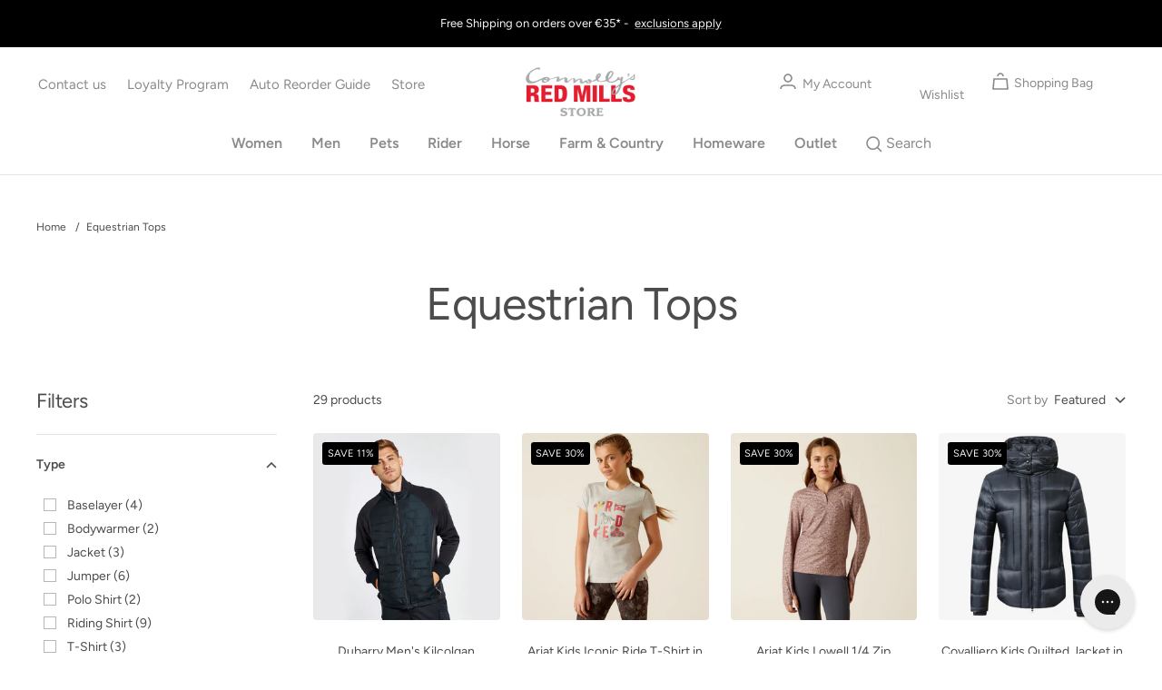

--- FILE ---
content_type: text/javascript
request_url: https://redmillsstore.ie/cdn/shop/t/12/assets/custom.js?v=94775835565417866501701296540
body_size: 18
content:
$(document).ready(function(){$(".breadcrumb__sep.breadcrumb__sep_plus5").text("/"),setTimeout(function(){$(".product-form__buy-buttons .swym-button-bar").length>0&&($(".product-form__buy-buttons .swym-button-bar span").remove(),$(".product product-media .product__media-list-wrapper").append($("form.shopify-product-form .swym-button-bar").html()),$(".product product-media .product__media-list-wrapper .swym-btn-container").addClass("custom-injected"),$(document).on("click",".custom-injected",function(event){event.preventDefault(),$(".product-form__buy-buttons .swym-button-bar button").trigger("click")}))},1e3),window.innerWidth>1200&&$("desktop-navigation ul.header__linklist.list--unstyled.hidden-pocket").append('<li class="header__linklist-item has-dropdown"><a href="/search" id="custom-search-icon" is="toggle-link" class="header__icon-wrapper tap-area hidden-pocket hidden-lap " aria-label="Search" aria-controls="search-drawer" aria-expanded="false"><svg focusable="false" width="18" height="18" class="icon icon--header-search   " viewBox="0 0 18 18"><path d="M12.336 12.336c2.634-2.635 2.682-6.859.106-9.435-2.576-2.576-6.8-2.528-9.435.106C.373 5.642.325 9.866 2.901 12.442c2.576 2.576 6.8 2.528 9.435-.106zm0 0L17 17" fill="none" stroke="currentColor" stroke-width="1.6"></path></svg> Search</a></li>'),$(document).on("change","body",function(event){$(".swym-button-bar .swym-added ").hasClass("swym-add-to-wishlist")&&$(".custom-injected").addClass("swym-add-to-wishlist")})}),$(document).on("click",".slide-nav-arrows a.arrow-right",function(event){event.preventDefault(),document.querySelectorAll(".slideshow")[0].next()}),$(document).on("click",".slide-nav-arrows a.arrow-left",function(event){event.preventDefault(),document.querySelectorAll(".slideshow")[0].previous()});
//# sourceMappingURL=/cdn/shop/t/12/assets/custom.js.map?v=94775835565417866501701296540


--- FILE ---
content_type: application/javascript
request_url: https://d33a6lvgbd0fej.cloudfront.net/cmVkbWlsbHNzaG9wLm15c2hvcGlmeS5jb20=/freegifts_data_1764007830.min.js
body_size: 34074
content:
eval(function(p,a,c,k,e,d){e=function(c){return(c<a?'':e(parseInt(c/a)))+((c=c%a)>35?String.fromCharCode(c+29):c.toString(36))};if(!''.replace(/^/,String)){while(c--){d[e(c)]=k[c]||e(c)}k=[function(e){return d[e]}];e=function(){return'\\w+'};c=1};while(c--){if(k[c]){p=p.replace(new RegExp('\\b'+e(c)+'\\b','g'),k[c])}}return p}('pl.pk={"9K":[{"id":9E,"V":U,"b":l,"3f":"3R w u 3P 6d x 6r 8g of 9b 2e or 1D aW of w u 1m 1l.","3e":l,"2s":{"3d":"f:\\/\\/3G.ie\\/54\\/go-Z","3c":"21 a 3R w u 3P 6d x 6r 8g of 9b 2e or 1D aW of w u 1m 1l."},"2v":"21 a 3R w u 3P 6d x 6r 8g of 9b 2e or 1D aW of w u 1m 1l.","2u":"1M-2q-pj:16:J.1K","2t":"1M-4T-9f:59:J.1K","3b":l,"3a":{"1N":{"L":"X","1E":p},"31":[],"2Z":z,"2Y":"1J","2X":z,"1J":1,"2W":[{"1w":[aV],"o":6b}]},"2V":{"L":"19","1P":z},"2U":l,"2T":1,"2S":z,"L":"1W","2R":0,"2Q":l,"2P":{"2O":l,"2N":{"2M":T,"24":T,"2L":T},"2K":l},"2J":[{"b":"\\Q\\P w u 3P 6d (p% K)","O":"go-Z-6c","N":"go-Z-6c-R","r":"f:\\/\\/k.g.j\\/s\\/d\\/1\\/i\\/h\\/n\\/3P-8b.m?v=8a","o":89,"q":6b,"I":[{"id":9D,"1k":9C,"q":6b,"1j":aV,"o":89,"1i":eo,"1h":"2a 28","1g":22.95,"1f":l,"1e":p,"1d":"X","c":0,"r":"f:\\/\\/k.g.j\\/s\\/d\\/1\\/i\\/h\\/n\\/3P-8b.m?v=8a","1c":{"W":9E,"1b":9D},"1a":{"id":9C,"V":U,"b":"\\Q\\P w u 3P 6d (p% K)","O":"go-Z-6c","N":"go-Z-6c-R","r":"f:\\/\\/k.g.j\\/s\\/d\\/1\\/i\\/h\\/n\\/3P-8b.m?v=8a","o":89,"q":6b}}]}],"2I":[{"id":pi,"W":9E,"2H":"1.J","2G":l,"2F":"3w","2E":[{"L":"1w","1E":{"8K":{"id":8K,"y":"f:\\/\\/k.g.j\\/s\\/d\\/1\\/i\\/h\\/n\\/w-u-2d-x-4e-1Y-cq-cp-co-cn-cm.m?v=ph","b":"w u 2d x 4e & 7u","D":"go-Z-1S-x-7t-7s","H":"w u","19":[{"id":cl,"y":l,"c":"35.J","b":"2e"},{"id":ck,"y":l,"c":"93.J","b":"1D"}],"G":["F C"],"E":"A B"},"8J":{"id":8J,"y":"f:\\/\\/k.g.j\\/s\\/d\\/1\\/i\\/h\\/n\\/w-u-4d-x-7x-1Y-cj-ci-ch-cg-cf.m?v=pg","b":"w u 4d x 7x & ae","D":"go-Z-3U-x-ad-ac","H":"w u","19":[{"id":ce,"y":l,"c":"35.J","b":"2e"},{"id":cd,"y":l,"c":"92.J","b":"1D"}],"G":["F C"],"E":"A B"},"8I":{"id":8I,"y":"f:\\/\\/k.g.j\\/s\\/d\\/1\\/i\\/h\\/n\\/w-u-3T-x-7y-1Y-cc.m?v=pf","b":"w u 3T x 7y & ah","D":"go-Z-3L-x-ag-af","H":"w u","19":[{"id":cb,"y":l,"c":"32.J","b":"2e"},{"id":ca,"y":l,"c":"87.J","b":"1D"}],"G":["F C"],"E":"A B"},"8H":{"id":8H,"y":"f:\\/\\/k.g.j\\/s\\/d\\/1\\/i\\/h\\/n\\/w-u-4f-4o-x-7w-1Y-c9-c8-c7-c6-c5.m?v=pe","b":"w u 4f 4o x 7w & ab","D":"go-Z-7v-4c-x-aa-a9","H":"w u","19":[{"id":c4,"y":l,"c":"37.J","b":"2e"},{"id":c3,"y":l,"c":"97.J","b":"1D"}],"G":["F C"],"E":"A B"},"8G":{"id":8G,"y":"f:\\/\\/k.g.j\\/s\\/d\\/1\\/i\\/h\\/n\\/w-u-2p-x-4f-c2-4e-1Y-c1.m?v=pd","b":"w u 2p x 4f 2d, 4e & 7u","D":"go-Z-3V-7v-1S-x-7t-7s","H":"w u","19":[{"id":c0,"y":l,"c":"35.J","b":"2e"},{"id":bZ,"y":l,"c":"93.J","b":"1D"}],"G":["F C"],"E":"2p B"}},"2y":"2x"}],"2C":T,"2B":l}],"2A":[{"id":9D,"1k":9C,"q":6b,"1j":aV,"o":89,"1i":eo,"1h":"2a 28","1g":22.95,"1f":l,"1e":p,"1d":"X","c":0,"r":"f:\\/\\/k.g.j\\/s\\/d\\/1\\/i\\/h\\/n\\/3P-8b.m?v=8a","1c":{"W":9E,"1b":9D},"1a":{"id":9C,"V":U,"b":"\\Q\\P w u 3P 6d (p% K)","O":"go-Z-6c","N":"go-Z-6c-R","r":"f:\\/\\/k.g.j\\/s\\/d\\/1\\/i\\/h\\/n\\/3P-8b.m?v=8a","o":89,"q":6b}}]},{"id":9B,"V":U,"b":l,"3f":"en ai + em el: 1n a 85-3l 3g 1L Y 1B a 4G-3l 3F","3e":l,"2s":{"3d":"f:\\/\\/3G.ie\\/n\\/2l-2k-aU-2z?ed=3&ec=aU&eb=e&ea=1.0","3c":"1n a 85-3l 3g 1L Y 1B a 1A 4G-3l 3F"},"2v":"en ai + em el: 1n a 85-3l 3g 1L Y 1B a 1A 4G-3l 3F","2u":"1M-ek-pc:ek:J.1K","2t":"1M-2q-9f:59:J.1K","3b":l,"3a":{"1N":{"L":"X","1E":p},"31":[],"2Z":z,"2Y":"1J","2X":z,"1J":1,"2W":[{"1w":[aT],"o":67}]},"2V":{"L":"19","1P":z},"2U":l,"2T":1,"2S":z,"L":"1W","2R":0,"2Q":l,"2P":{"2O":l,"2N":{"2M":T,"24":T,"2L":T},"2K":l},"2J":[{"b":"\\Q\\P 4b 4a 4G-3l 3F (p% K)","O":"2l-2k-6a-68-3E","N":"2l-2k-6a-68-3E-R","r":"f:\\/\\/k.g.j\\/s\\/d\\/1\\/i\\/h\\/d\\/aS-aR.m?v=88","o":86,"q":67,"I":[{"id":9A,"1k":9z,"q":67,"1j":aT,"o":86,"1i":eg,"1h":"ef","1g":15.95,"1f":l,"1e":p,"1d":"X","c":0,"r":"f:\\/\\/k.g.j\\/s\\/d\\/1\\/i\\/h\\/n\\/ee.m?v=88","1c":{"W":9B,"1b":9A},"1a":{"id":9z,"V":U,"b":"\\Q\\P 4b 4a 4G-3l 3F (p% K)","O":"2l-2k-6a-68-3E","N":"2l-2k-6a-68-3E-R","r":"f:\\/\\/k.g.j\\/s\\/d\\/1\\/i\\/h\\/d\\/aS-aR.m?v=88","o":86,"q":67}}]}],"2I":[{"id":pb,"W":9B,"2H":"1.J","2G":l,"2F":"3w","2E":[{"L":"1w","1E":{"ej":{"id":ej,"y":"f:\\/\\/k.g.j\\/s\\/d\\/1\\/i\\/h\\/n\\/ei.m?v=eh","b":"4b 4a pa 3g","D":"2l-2k-aU-2z","H":"4b 4a","19":[{"id":p9,"y":"f:\\/\\/k.g.j\\/s\\/d\\/1\\/i\\/h\\/n\\/ei.m?v=eh","c":"20.95","b":"1 e7"}],"G":["F C"],"E":"e6"}},"2y":"2x"}],"2C":T,"2B":l}],"2A":[{"id":9A,"1k":9z,"q":67,"1j":aT,"o":86,"1i":eg,"1h":"ef","1g":15.95,"1f":l,"1e":p,"1d":"X","c":0,"r":"f:\\/\\/k.g.j\\/s\\/d\\/1\\/i\\/h\\/n\\/ee.m?v=88","1c":{"W":9B,"1b":9A},"1a":{"id":9z,"V":U,"b":"\\Q\\P 4b 4a 4G-3l 3F (p% K)","O":"2l-2k-6a-68-3E","N":"2l-2k-6a-68-3E-R","r":"f:\\/\\/k.g.j\\/s\\/d\\/1\\/i\\/h\\/d\\/aS-aR.m?v=88","o":86,"q":67}}]},{"id":9y,"V":U,"b":l,"3f":"1n a 3p-66 3g 1L Y 1B a 3p-66 3F","3e":l,"2s":{"3d":"f:\\/\\/3G.ie\\/n\\/2l-2k-1X-4F-e8?ed=2&ec=p8+p7&eb=e&ea=1.0","3c":"1n a 85-3l 3g 1L Y 1B a 4G-3l 3F 1A"},"2v":"1n a 85-3l 3g 1L Y 1B a 4G-3l 3F 1A","2u":"1M-2q-p6:35:J.1K","2t":"1M-4T-az:59:J.1K","3b":l,"3a":{"1N":{"L":"X","1E":p},"31":[],"4q":"1N","4p":[],"2Z":z,"2Y":"1J","2X":z,"1J":1,"2W":[{"1w":[aQ],"o":64}]},"2V":{"L":"19","1P":z},"2U":{"ay":{"ax":["aw"],"8j":["av","p5"]}},"2T":1,"2S":z,"L":"1W","2R":0,"2Q":l,"2P":{"2O":l,"2N":{"2M":T,"24":T,"2L":T},"2K":l},"2J":[{"b":"\\Q\\P 4b 4a 3p-66 3F (p% K)","O":"2l-2k-1X-4F-3E","N":"2l-2k-1X-4F-3E-R","r":"f:\\/\\/k.g.j\\/s\\/d\\/1\\/i\\/h\\/d\\/84-83-82.m?v=81","o":7Z,"q":64,"I":[{"id":9x,"1k":9w,"q":64,"1j":aQ,"o":7Z,"1i":e5,"1h":"e4","1g":15,"1f":l,"1e":p,"1d":"X","c":0,"r":"f:\\/\\/k.g.j\\/s\\/d\\/1\\/i\\/h\\/d\\/84-83-82.m?v=81","1c":{"W":9y,"1b":9x},"1a":{"id":9w,"V":U,"b":"\\Q\\P 4b 4a 3p-66 3F (p% K)","O":"2l-2k-1X-4F-3E","N":"2l-2k-1X-4F-3E-R","r":"f:\\/\\/k.g.j\\/s\\/d\\/1\\/i\\/h\\/d\\/84-83-82.m?v=81","o":7Z,"q":64}}]}],"2I":[{"id":p4,"W":9y,"2H":"1.J","2G":l,"2F":"3w","2E":[{"L":"1w","1E":{"e9":{"id":e9,"y":"f:\\/\\/k.g.j\\/s\\/d\\/1\\/i\\/h\\/n\\/p3-p2.m?v=p1","b":"4b 4a 3p-66 p0","D":"2l-2k-1X-4F-e8","H":"4b 4a","19":[{"id":oZ,"c":"29.95","b":"1 e7"}],"G":["F C"],"E":"e6"}},"2y":"2x"}],"2C":z,"2B":l}],"2A":[{"id":9x,"1k":9w,"q":64,"1j":aQ,"o":7Z,"1i":e5,"1h":"e4","1g":15,"1f":l,"1e":p,"1d":"X","c":0,"r":"f:\\/\\/k.g.j\\/s\\/d\\/1\\/i\\/h\\/d\\/84-83-82.m?v=81","1c":{"W":9y,"1b":9x},"1a":{"id":9w,"V":U,"b":"\\Q\\P 4b 4a 3p-66 3F (p% K)","O":"2l-2k-1X-4F-3E","N":"2l-2k-1X-4F-3E-R","r":"f:\\/\\/k.g.j\\/s\\/d\\/1\\/i\\/h\\/d\\/84-83-82.m?v=81","o":7Z,"q":64}}]},{"id":6s,"V":U,"b":"1n a w u 53 3H 4Z Y 1B a 1A w u 63","3f":"1n a w u 53 3H 4Z Y 1B a 1A w u 63","3e":l,"2s":{"3d":l,"3c":l},"2v":"1n a w u 53 3H 4Z Y 1B a 1A w u 63","2u":"1M-11-oY:J:J.1K","2t":"1M-12-oX:59:J.1K","3b":l,"3a":{"1N":{"L":"X","1E":p},"31":[],"4q":"1N","4p":[],"2Z":z,"2Y":"1J","2X":z,"1J":1,"2W":[{"1w":[aP],"o":61}]},"2V":{"L":"19","1P":z},"2U":l,"2T":1,"2S":z,"L":"1W","2R":0,"2Q":l,"2P":{"2O":l,"L":"1W","7A":[],"2N":{"2M":z,"24":T,"2L":z},"2K":l},"2J":[{"b":"\\Q\\P w u aO-aN 63 (p% K)","O":"go-Z-4K-62-4J","N":"go-Z-4K-62-4J-R","r":"f:\\/\\/k.g.j\\/s\\/d\\/1\\/i\\/h\\/d\\/7Y-7X.1Z?v=7W","o":7V,"q":61,"I":[{"id":9v,"1k":9u,"q":61,"1j":aP,"o":7V,"1i":e2,"1h":"2a 28","1g":6.95,"1f":l,"1e":p,"1d":"X","c":0,"r":"f:\\/\\/k.g.j\\/s\\/d\\/1\\/i\\/h\\/d\\/7Y-7X.1Z?v=7W","1c":{"W":6s,"1b":9v},"1a":{"id":9u,"V":U,"b":"\\Q\\P w u aO-aN 63 (p% K)","O":"go-Z-4K-62-4J","N":"go-Z-4K-62-4J-R","r":"f:\\/\\/k.g.j\\/s\\/d\\/1\\/i\\/h\\/d\\/7Y-7X.1Z?v=7W","o":7V,"q":61}}]}],"2I":[{"id":oW,"W":6s,"2H":"1.J","2G":l,"2F":"3w","2E":[{"L":"1w","1E":{"e3":{"id":e3,"y":"f:\\/\\/k.g.j\\/s\\/d\\/1\\/i\\/h\\/n\\/oV.2.m?v=oU","b":"w u 53 3H 4Z","D":"go-Z-b7-b6-b5","H":"w u","I":[{"id":oT,"c":"11.J","b":"2a 28"}],"G":["F C"],"E":"A 1o"}},"2y":"2x"}],"2C":T,"2B":{"7r":[]}}],"2A":[{"id":9v,"1k":9u,"q":61,"1j":aP,"o":7V,"1i":e2,"1h":"2a 28","1g":6.95,"1f":l,"1e":p,"1d":"X","c":0,"r":"f:\\/\\/k.g.j\\/s\\/d\\/1\\/i\\/h\\/d\\/7Y-7X.1Z?v=7W","1c":{"W":6s,"1b":9v},"1a":{"id":9u,"V":U,"b":"\\Q\\P w u aO-aN 63 (p% K)","O":"go-Z-4K-62-4J","N":"go-Z-4K-62-4J-R","r":"f:\\/\\/k.g.j\\/s\\/d\\/1\\/i\\/h\\/d\\/7Y-7X.1Z?v=7W","o":7V,"q":61}}]},{"id":9q,"V":U,"b":l,"3f":"3R 9n 5X oS 9t 3I 9s & 9r","3e":l,"2s":{"3d":"f:\\/\\/3G.ie\\/54\\/1Q-oR","3c":"1n 5Z 5Y 9t aM 3I 9s & 9r Y 1B a 1A 5X"},"2v":"1n 5Z 5Y 9t aM 3I 9s & 9r Y 1B a 1A 5X","2u":"1M-2q-oQ:47:oP.1K","2t":"1M-4T-oO:J:J.1K","3b":l,"3a":{"1N":{"L":"X","1E":p},"31":[],"2Z":z,"2Y":"1J","2X":z,"1J":1,"2W":[{"1w":[aL],"o":5U}]},"2V":{"L":"19","1P":z},"2U":l,"2T":1,"2S":z,"L":"1W","2R":0,"2Q":l,"2P":{"2O":l,"2N":{"2M":z,"24":T,"2L":z},"2K":l},"2J":[{"b":"\\Q\\P 9n 5X (p% K)","O":"5W-5V","N":"5W-5V-R","r":"f:\\/\\/k.g.j\\/s\\/d\\/1\\/i\\/h\\/d\\/7U.m?v=7T","o":7S,"q":5U,"I":[{"id":9p,"1k":9o,"q":5U,"1j":aL,"o":7S,"1i":dW,"1h":"2a 28","1g":5,"1f":l,"1e":p,"1d":"X","c":0,"r":"f:\\/\\/k.g.j\\/s\\/d\\/1\\/i\\/h\\/d\\/7U.m?v=7T","1c":{"W":9q,"1b":9p},"1a":{"id":9o,"V":U,"b":"\\Q\\P 9n 5X (p% K)","O":"5W-5V","N":"5W-5V-R","r":"f:\\/\\/k.g.j\\/s\\/d\\/1\\/i\\/h\\/d\\/7U.m?v=7T","o":7S,"q":5U}}]}],"2I":[{"id":oN,"W":9q,"2H":"1.J","2G":l,"2F":"3w","2E":[{"L":"1w","1E":{"e1":{"id":e1,"y":"f:\\/\\/k.g.j\\/s\\/d\\/1\\/i\\/h\\/n\\/oM.m?v=oL","b":"5Z 5Y 30% 9t aM oK","D":"1I-1H-oJ-2w-oI","H":"5Z 5Y 1p","19":[{"id":oH,"c":"30.50","b":"2a 28"}],"G":["cQ","23 6r 1Q","1Q 2w oG","1Q oF","1p oE","1p oD","1p oC oB","1p oA df","1p oz","1p oy & ox","1p ow ov","F C","e0-1W","e0-ou"],"E":"1p dX"},"dZ":{"id":dZ,"y":"f:\\/\\/k.g.j\\/s\\/d\\/1\\/i\\/h\\/n\\/ot.m?v=os","b":"5Z 5Y 1p 9s & 9r dY","D":"1I-1H-1Q-oq-op-dY","H":"5Z 5Y 1p","19":[{"id":oo,"c":"36.J","b":"2a 28"}],"G":["F C"],"E":"1p dX"}},"2y":"2x"}],"2C":z,"2B":l}],"2A":[{"id":9p,"1k":9o,"q":5U,"1j":aL,"o":7S,"1i":dW,"1h":"2a 28","1g":5,"1f":l,"1e":p,"1d":"X","c":0,"r":"f:\\/\\/k.g.j\\/s\\/d\\/1\\/i\\/h\\/d\\/7U.m?v=7T","1c":{"W":9q,"1b":9p},"1a":{"id":9o,"V":U,"b":"\\Q\\P 9n 5X (p% K)","O":"5W-5V","N":"5W-5V-R","r":"f:\\/\\/k.g.j\\/s\\/d\\/1\\/i\\/h\\/d\\/7U.m?v=7T","o":7S,"q":5U}}]},{"id":9j,"V":U,"b":l,"3f":"1n aK 1r 1F 48 aJ 21 10%K 1N on 9g 5S 3j 5R","3e":l,"2s":{"3d":"f:\\/\\/3G.ie\\/54\\/2f-3D-om","3c":"1n aK 1r 1F 48 aJ 21 10%K 1N on 9g 5S 3j 5R"},"2v":"1n aK 1r 1F 48 aJ 21 10%K 1N on 9g 5S 3j 5R","2u":"1M-2q-dk:33:51.1K","2t":"1M-4T-9f:59:J.1K","3b":l,"3a":{"1N":{"L":"X","1E":10},"31":[],"2Z":z,"2Y":"1J","2X":z,"1J":1,"2W":[{"1w":[5N],"o":3z}]},"2V":{"L":"19","1P":z},"2U":l,"2T":1,"2S":z,"L":"1W","2R":0,"2Q":l,"2P":{"2O":l,"2N":{"2M":z,"24":T,"2L":z},"2K":l},"2J":[{"b":"\\Q\\P 1u & 1t & 1s 3j 5M 5K 5J (10% K)","O":"1z-1y-1x-3i-3C-3B-3A","N":"1z-1y-1x-3i-3C-3B-3A-R","r":"f:\\/\\/k.g.j\\/s\\/d\\/1\\/i\\/h\\/n\\/43-42-40-3Z-3Y.m?v=3X","o":7Q,"q":3z,"I":[{"id":9i,"1k":9h,"q":3z,"1j":5N,"o":7Q,"1i":dl,"1h":"3h","1g":22.55,"1f":l,"1e":10,"1d":"X","c":20.3,"r":"f:\\/\\/k.g.j\\/s\\/d\\/1\\/i\\/h\\/n\\/43-42-40-3Z-3Y.m?v=3X","1c":{"W":9j,"1b":9i},"1a":{"id":9h,"V":U,"b":"\\Q\\P 1u & 1t & 1s 3j 5M 5K 5J (10% K)","O":"1z-1y-1x-3i-3C-3B-3A","N":"1z-1y-1x-3i-3C-3B-3A-R","r":"f:\\/\\/k.g.j\\/s\\/d\\/1\\/i\\/h\\/n\\/43-42-40-3Z-3Y.m?v=3X","o":7Q,"q":3z}}]}],"2I":[{"id":ol,"W":9j,"2H":"1.J","2G":l,"2F":"3w","2E":[{"L":"1w","1E":{"dV":{"id":dV,"y":"f:\\/\\/k.g.j\\/s\\/d\\/1\\/i\\/h\\/n\\/ok-oj-oi-oh-og.m?v=oe","b":"1r dz 5P 1F 2r in od & 3N","D":"2f-dy-7N-3D-3k-in-oc-4i","H":"1r","19":[{"id":ob,"c":"34.97","b":"4\\"6"},{"id":oa,"c":"34.97","b":"4\\"9"},{"id":o9,"c":"34.97","b":"5\\"0"},{"id":o8,"c":"34.97","b":"5\\"3"}],"G":["F C"],"E":"1F 48"},"dU":{"id":dU,"y":"f:\\/\\/k.g.j\\/s\\/d\\/1\\/i\\/h\\/n\\/o7.m?v=o6","b":"1r 4k 5P dw 2r in aG 4D\\/o5, o4 & o3 4D","D":"2f-4j-7N-dt-3k-in-aE-4C-o2-o1-o0-4C","H":"1r","19":[{"id":nZ,"c":"55.97","b":"3\'9\\""},{"id":nY,"c":"55.97","b":"4\'0\\""},{"id":nX,"c":"55.97","b":"4\'3"},{"id":nW,"c":"55.97","b":"4\'6"},{"id":nV,"c":"55.97","b":"4\'9"},{"id":nU,"c":"55.97","b":"5\'0"},{"id":nT,"c":"55.97","b":"5\'3"},{"id":nS,"c":"55.97","b":"5\'6"},{"id":nR,"c":"55.97","b":"5\'9"}],"G":["4E","F C"],"E":"1F 48"},"dT":{"id":dT,"y":"f:\\/\\/k.g.j\\/s\\/d\\/1\\/i\\/h\\/n\\/nQ.m?v=nP","b":"1r dM 5T in dS \\/ nO, nN & dS","D":"2f-dK-aF-in-dR-nM-nL-dR","H":"1r","19":[{"id":nK,"c":"2b.47","b":"5\'6\\""},{"id":nJ,"c":"2b.47","b":"5\'9\\""},{"id":nI,"c":"2b.47","b":"6\'0\\""},{"id":nH,"c":"2b.47","b":"6\'3\\""},{"id":nG,"c":"2b.47","b":"6\'6\\""},{"id":nF,"c":"2b.47","b":"6\'9\\""},{"id":nE,"c":"2b.47","b":"7\'0\\""},{"id":nD,"c":"2b.47","b":"7\'3\\""}],"G":["4E","F C"],"E":"1p 5T"},"dQ":{"id":dQ,"y":"f:\\/\\/k.g.j\\/s\\/d\\/1\\/i\\/h\\/n\\/dC-in-nC.m?v=nB","b":"1r 4k 3-in-1 9m 1F 3O in 7L & dG (1F 2r + dB 2r)","D":"2f-4j-3-in-1-9l-3D-9k-in-7K-dF","H":"1r","19":[{"id":nA,"c":"2b.47","b":"5\'0\\""},{"id":nz,"c":"2b.47","b":"5\'3\\""},{"id":ny,"c":"2b.47","b":"5\'6\\""},{"id":nx,"c":"2b.47","b":"5\'9\\""},{"id":nw,"c":"2b.47","b":"6\'0\\""},{"id":nv,"c":"2b.47","b":"6\'3\\""},{"id":nu,"c":"2b.47","b":"6\'6\\""},{"id":nt,"c":"2b.47","b":"6\'9\\""},{"id":ns,"c":"2b.47","b":"7\'0\\""},{"id":nr,"c":"2b.47","b":"7\'3\\""}],"G":["4E","F C"],"E":"1F 3O"},"dP":{"id":dP,"y":"f:\\/\\/k.g.j\\/s\\/d\\/1\\/i\\/h\\/n\\/nq.m?v=np","b":"1r 4k 5P dp 5T 2r in aG 4D, no 4D & dL","D":"2f-4j-7N-dn-aF-3k-in-aE-4C-nn-4C-dJ","H":"1r","19":[{"id":nm,"c":"80.47","b":"4\'3\\""},{"id":nl,"c":"80.47","b":"4\'6\\""},{"id":nk,"c":"80.47","b":"4\'9\\""},{"id":nj,"c":"80.47","b":"5\'0\\""},{"id":ni,"c":"80.47","b":"5\'3\\""}],"G":["4E","F C"],"E":"1p 5T"},"dO":{"id":dO,"y":"f:\\/\\/k.g.j\\/s\\/d\\/1\\/i\\/h\\/n\\/nh.m?v=ng","b":"1r 4k nf ne 1F 2r in 4D nd\\/do 4D & 3N","D":"2f-4j-nc-nb-3D-3k-in-4C-na-dm-4C-4i","H":"1r","19":[{"id":n9,"c":"80.47","b":"4\\"6"},{"id":n8,"c":"80.47","b":"4\\"9"},{"id":n7,"c":"80.47","b":"5\\"0"},{"id":n6,"c":"80.47","b":"5\\"3"},{"id":n5,"c":"80.47","b":"5\\"6"},{"id":n4,"c":"80.47","b":"5\\"9"},{"id":n3,"c":"80.47","b":"6\\"0"},{"id":n2,"c":"80.47","b":"6\\"3"},{"id":n1,"c":"80.47","b":"6\\"6"},{"id":n0,"c":"80.47","b":"6\\"9"},{"id":mZ,"c":"80.47","b":"7\\"0"}],"G":["F C"],"E":"1F 48"},"dN":{"id":dN,"y":"f:\\/\\/k.g.j\\/s\\/d\\/1\\/i\\/h\\/n\\/mY.m?v=mX","b":"1r dM bQ mW 2r in dL & 3N (dI)","D":"2f-dK-bP-mV-3k-in-dJ-4i-dI","H":"1r","19":[{"id":mU,"c":"7R.97","b":"5\\"6"},{"id":mT,"c":"7R.97","b":"5\\"9"},{"id":mS,"c":"7R.97","b":"6\\"0"},{"id":mR,"c":"7R.97","b":"6\\"3"},{"id":mQ,"c":"7R.97","b":"7\\"0"}],"G":["4E","F C"],"E":"1F 2r"},"dH":{"id":dH,"y":"f:\\/\\/k.g.j\\/s\\/d\\/1\\/i\\/h\\/n\\/mP.m?v=mO","b":"1r 4k 9m 1F 3O in 7L & dG","D":"2f-4j-9l-3D-9k-in-7K-dF","H":"1r","19":[{"id":mN,"c":"49.87","b":"5\'0\\""},{"id":mM,"c":"49.87","b":"5\'3\\""},{"id":mL,"c":"49.87","b":"5\'6\\""},{"id":mK,"c":"49.87","b":"5\'9\\""},{"id":mJ,"c":"49.87","b":"6\'0\\""},{"id":mI,"c":"49.87","b":"6\'3\\""},{"id":mH,"c":"49.87","b":"6\'6\\""},{"id":mG,"c":"49.87","b":"6\'9\\""},{"id":mF,"c":"49.87","b":"7\'0\\""},{"id":mE,"c":"49.87","b":"7\'3\\""}],"G":["4E","F C"],"E":"1F 3O"},"dE":{"id":dE,"y":"f:\\/\\/k.g.j\\/s\\/d\\/1\\/i\\/h\\/d\\/mD.1Z?v=mC","b":"1r 4k 9m 1F 3O in 7L & aI","D":"2f-4j-9l-3D-9k-in-7K-aH","H":"1r","19":[{"id":mB,"c":"4V.47","b":"5\'6\\""},{"id":mA,"c":"4V.47","b":"5\'9\\""},{"id":mz,"c":"4V.47","b":"6\'0\\""},{"id":my,"c":"4V.47","b":"6\'3\\""},{"id":mx,"c":"4V.47","b":"6\'6\\""},{"id":mw,"c":"4V.47","b":"6\'9\\""},{"id":mv,"c":"4V.47","b":"7\'0\\""}],"G":["4E","F C"],"E":"1F 3O"},"dD":{"id":dD,"y":"f:\\/\\/k.g.j\\/s\\/d\\/1\\/i\\/h\\/d\\/dC-in-mu.1Z?v=mt","b":"1r 4k 3-in-1 9m 1F 3O in 7L & aI (1F 2r + dB 2r)","D":"2f-4j-3-in-1-9l-3D-9k-in-7K-aH-3D-3k-ms-3k","H":"1r","19":[{"id":mr,"c":"4U.77","b":"5\'6\\""},{"id":mq,"c":"4U.77","b":"5\'9\\""},{"id":mp,"c":"4U.77","b":"6\'0\\""},{"id":mo,"c":"4U.77","b":"6\'3\\""},{"id":mn,"c":"4U.77","b":"6\'6\\""},{"id":mm,"c":"4U.77","b":"6\'9\\""},{"id":ml,"c":"4U.77","b":"7\'0\\""}],"G":["4E","F C"],"E":"1F 3O"},"dA":{"id":dA,"y":"f:\\/\\/k.g.j\\/s\\/d\\/1\\/i\\/h\\/d\\/mk.m?v=mj","b":"1r dz 5P 1F 2r in dv du & 3N","D":"2f-dy-7N-3D-3k-in-ds-dr-4i","H":"1r","19":[{"id":mi,"c":"44.2q","b":"3\\"9"},{"id":mh,"c":"44.2q","b":"4\\"0"},{"id":mg,"c":"44.2q","b":"4\\"3"},{"id":mf,"c":"44.2q","b":"4\\"6"},{"id":md,"c":"44.2q","b":"4\\"9"},{"id":mc,"c":"44.2q","b":"5\\"0"},{"id":mb,"c":"44.2q","b":"5\\"3"}],"G":["F C"],"E":"1F 48"},"dx":{"id":dx,"y":"f:\\/\\/k.g.j\\/s\\/d\\/1\\/i\\/h\\/d\\/ma.m?v=m9","b":"1r 4k dw 2r in dv du, 3N & aI","D":"2f-4j-dt-3k-in-ds-dr-4i-aH","H":"1r","19":[{"id":m8,"c":"92.37","b":"5\\"0"},{"id":m7,"c":"92.37","b":"5\\"3"},{"id":m6,"c":"92.37","b":"5\\"6"},{"id":m5,"c":"92.37","b":"5\\"9"},{"id":m4,"c":"92.37","b":"6\\"0"},{"id":m3,"c":"92.37","b":"6\\"3"},{"id":m2,"c":"92.37","b":"6\\"6"},{"id":m1,"c":"92.37","b":"6\\"9"},{"id":m0,"c":"92.37","b":"7\\"0"}],"G":["F C"],"E":"1F 48"},"dq":{"id":dq,"y":"f:\\/\\/k.g.j\\/s\\/d\\/1\\/i\\/h\\/d\\/lZ.m?v=lY","b":"1r 4k dp 5T 2r in aG 4D, 3N & do 4D","D":"2f-4j-dn-aF-3k-in-aE-4C-4i-dm-4C","H":"1r","19":[{"id":lX,"c":"92.37","b":"5\'3\\""},{"id":lW,"c":"92.37","b":"5\'6\\""},{"id":lV,"c":"92.37","b":"5\'9\\""},{"id":lU,"c":"92.37","b":"6\'0\\""},{"id":lT,"c":"92.37","b":"6\'3\\""},{"id":lS,"c":"92.37","b":"6\'6\\""},{"id":lR,"c":"92.37","b":"6\'9\\""},{"id":lQ,"c":"92.37","b":"7\'0\\""}],"G":["F C"],"E":"1p 5T"}},"2y":"2x"}],"2C":T,"2B":l}],"2A":[{"id":9i,"1k":9h,"q":3z,"1j":5N,"o":7Q,"1i":dl,"1h":"3h","1g":22.55,"1f":l,"1e":10,"1d":"X","c":20.3,"r":"f:\\/\\/k.g.j\\/s\\/d\\/1\\/i\\/h\\/n\\/43-42-40-3Z-3Y.m?v=3X","1c":{"W":9j,"1b":9i},"1a":{"id":9h,"V":U,"b":"\\Q\\P 1u & 1t & 1s 3j 5M 5K 5J (10% K)","O":"1z-1y-1x-3i-3C-3B-3A","N":"1z-1y-1x-3i-3C-3B-3A-R","r":"f:\\/\\/k.g.j\\/s\\/d\\/1\\/i\\/h\\/n\\/43-42-40-3Z-3Y.m?v=3X","o":7Q,"q":3z}}]},{"id":9e,"V":U,"b":l,"3f":"1n 1r 7P 5A 1F 3O 7O & 3N (5P & lP)  21 1A 9g 5S 3j 5R","3e":l,"2s":{"3d":"f:\\/\\/3G.ie\\/n\\/2f-aD-8S-3D-3k-in-aC-4i","3c":"1n 1r 7P 5A 1F 3O 7O & 3N Y 21 1A 5S 3j 5R"},"2v":"1n 1r 7P 5A 1F 3O 7O & 3N Y 21 1A 5S 3j 5R","2u":"1M-2q-dk:33:51.1K","2t":"1M-4T-9f:59:J.1K","3b":l,"3a":{"1N":{"L":"X","1E":p},"31":[],"2Z":z,"2Y":"1J","2X":z,"1J":1,"2W":[{"1w":[5N],"o":3z}]},"2V":{"L":"19","1P":z},"2U":l,"2T":1,"2S":z,"L":"1W","2R":0,"2Q":l,"2P":{"2O":l,"2N":{"2M":z,"24":T,"2L":z},"2K":l},"2J":[{"b":"\\Q\\P 1u & 1t & 1s 3j 5M 5K 5J (p% K)","O":"1z-1y-1x-3i-3C-3B-3A","N":"1z-1y-1x-3i-3C-3B-3A-aB","r":"f:\\/\\/k.g.j\\/s\\/d\\/1\\/i\\/h\\/n\\/43-42-40-3Z-3Y.m?v=3X","o":7M,"q":3z,"I":[{"id":9d,"1k":9c,"q":3z,"1j":5N,"o":7M,"1i":dh,"1h":"3h","1g":22.55,"1f":l,"1e":p,"1d":"X","c":0,"r":"f:\\/\\/k.g.j\\/s\\/d\\/1\\/i\\/h\\/n\\/43-42-40-3Z-3Y.m?v=3X","1c":{"W":9e,"1b":9d},"1a":{"id":9c,"V":U,"b":"\\Q\\P 1u & 1t & 1s 3j 5M 5K 5J (p% K)","O":"1z-1y-1x-3i-3C-3B-3A","N":"1z-1y-1x-3i-3C-3B-3A-aB","r":"f:\\/\\/k.g.j\\/s\\/d\\/1\\/i\\/h\\/n\\/43-42-40-3Z-3Y.m?v=3X","o":7M,"q":3z}}]}],"2I":[{"id":lO,"W":9e,"2H":"1.J","2G":l,"2F":"3w","2E":[{"L":"1w","1E":{"dj":{"id":dj,"y":"f:\\/\\/k.g.j\\/s\\/d\\/1\\/i\\/h\\/d\\/lN.m?v=lM","b":"1r 7P 5A 1F 2r in 7O & 3N","D":"2f-aD-8S-3D-3k-in-aC-4i","1P":"lL","H":"1r","19":[{"id":lK,"c":"5Q.95","b":"5\'9\\""},{"id":lJ,"c":"5Q.95","b":"6\'0\\""},{"id":lI,"c":"5Q.95","b":"6\'3\\""},{"id":lH,"c":"5Q.95","b":"6\'6\\""},{"id":lG,"c":"5Q.95","b":"6\'9\\""},{"id":lF,"c":"5Q.95","b":"7\'0\\""}],"G":["F C"],"E":"1p 48"},"di":{"id":di,"y":"f:\\/\\/k.g.j\\/s\\/d\\/1\\/i\\/h\\/d\\/lE-lD-lC-lB-lA.m?v=lz","b":"1r 7P 5A 5P 1F 2r in 7O & 3N","D":"2f-aD-8S-7N-3D-3k-in-aC-4i","1P":"8Q","H":"1r","19":[{"id":ly,"c":"5O.95","b":"4\'3\\""},{"id":lx,"c":"5O.95","b":"4\'6\\""},{"id":lw,"c":"5O.95","b":"4\'9\\""},{"id":lv,"c":"5O.95","b":"5\'0\\""},{"id":lu,"c":"5O.95","b":"5\'3\\""},{"id":lt,"c":"5O.95","b":"5\'6\\""}],"G":["F C"],"E":"1p 48"}},"2y":"2x"}],"2C":T,"2B":l}],"2A":[{"id":9d,"1k":9c,"q":3z,"1j":5N,"o":7M,"1i":dh,"1h":"3h","1g":22.55,"1f":l,"1e":p,"1d":"X","c":0,"r":"f:\\/\\/k.g.j\\/s\\/d\\/1\\/i\\/h\\/n\\/43-42-40-3Z-3Y.m?v=3X","1c":{"W":9e,"1b":9d},"1a":{"id":9c,"V":U,"b":"\\Q\\P 1u & 1t & 1s 3j 5M 5K 5J (p% K)","O":"1z-1y-1x-3i-3C-3B-3A","N":"1z-1y-1x-3i-3C-3B-3A-aB","r":"f:\\/\\/k.g.j\\/s\\/d\\/1\\/i\\/h\\/n\\/43-42-40-3Z-3Y.m?v=3X","o":7M,"q":3z}}]},{"id":90,"V":U,"b":l,"3f":"d6 - 1n 9b 2 4h ls Y 1B a 1A 8X","3e":l,"2s":{"3d":l,"3c":l},"2v":l,"2u":"1M-2q-d5:d4:46.1K","2t":"1M-4T-az:59:J.1K","3b":l,"3a":{"1N":{"L":"X","1E":p},"31":[],"4q":"1N","4p":[],"2Z":z,"2Y":"1J","2X":z,"1J":1,"2W":[{"1w":[aA],"o":5H}]},"2V":{"L":"19","1P":z},"2U":{"ay":{"ax":["aw"],"8j":["av"]}},"2T":1,"2S":z,"L":"1W","2R":0,"2Q":l,"2P":{"2O":l,"2N":{"2M":z,"24":T,"2L":z},"2K":l},"2J":[{"b":"\\Q\\P 1u & 1t & 1s 1p 2c 8X (p% K)","O":"1z-1y-1x-1Q-2w-5I","N":"1z-1y-1x-1Q-2w-5I-R","r":"f:\\/\\/k.g.j\\/s\\/d\\/1\\/i\\/h\\/n\\/7J.m?v=7I","o":7H,"q":5H,"I":[{"id":8Z,"1k":8Y,"q":5H,"1j":aA,"o":7H,"1i":d7,"1h":"2a 28","1g":2.55,"1f":l,"1e":p,"1d":"X","c":0,"r":"f:\\/\\/k.g.j\\/s\\/d\\/1\\/i\\/h\\/n\\/7J.m?v=7I","1c":{"W":90,"1b":8Z},"1a":{"id":8Y,"V":U,"b":"\\Q\\P 1u & 1t & 1s 1p 2c 8X (p% K)","O":"1z-1y-1x-1Q-2w-5I","N":"1z-1y-1x-1Q-2w-5I-R","r":"f:\\/\\/k.g.j\\/s\\/d\\/1\\/i\\/h\\/n\\/7J.m?v=7I","o":7H,"q":5H}}]}],"2I":[{"id":lr,"W":90,"2H":"2.J","2G":l,"2F":"3w","2E":[{"L":"1w","1E":{"dg":{"id":dg,"y":"f:\\/\\/k.g.j\\/s\\/d\\/1\\/i\\/h\\/n\\/lq.m?v=lp","b":"1u & 1t & 1s 4h df 4B","D":"1z-1y-1x-4A-lo-4z","H":"1u 1t 1s","19":[{"id":ln,"c":"8.80","b":"3h"},{"id":lm,"c":"13.70","b":"1L"},{"id":ll,"c":"51.15","b":"5L"}],"G":["4y","F C"],"E":"3K 2c"},"de":{"id":de,"y":"f:\\/\\/k.g.j\\/s\\/d\\/1\\/i\\/h\\/n\\/lk.m?v=lj","b":"1u & 1t & 1s 4h 3j li 4B","D":"1z-1y-1x-4A-3i-lh-4z-3h","H":"1u 1t 1s","19":[{"id":lg,"c":"10.75","b":"3h"}],"G":["4y","F C"],"E":"3K 2c"},"dd":{"id":dd,"y":"f:\\/\\/k.g.j\\/s\\/d\\/1\\/i\\/h\\/n\\/lf.m?v=le","b":"1u & 1t & 1s 4h ld lc 4B","D":"1z-1y-1x-4A-lb-la-4z","H":"1u 1t 1s","19":[{"id":l9,"c":"11.75","b":"3h"}],"G":["4y","F C"],"E":"3K 2c"},"dc":{"id":dc,"y":"f:\\/\\/k.g.j\\/s\\/d\\/1\\/i\\/h\\/n\\/l8.m?v=l7","b":"1u & 1t & 1s 4h l6 4B","D":"1z-1y-1x-4A-l5-4z","H":"1u 1t 1s","19":[{"id":l4,"c":"13.70","b":"3h"}],"G":["4y","F C"],"E":"3K 2c"},"db":{"id":db,"y":"f:\\/\\/k.g.j\\/s\\/d\\/1\\/i\\/h\\/n\\/l3.m?v=l2","b":"1u & 1t & 1s 4h 9a 99 4B 23 l1 & l0 98","D":"1z-1y-1x-4A-96-94-4z-23-kZ-kY-91","H":"1u 1t 1s","19":[{"id":kX,"c":"11.75","b":"3h"}],"G":["4y","F C"],"E":"3K 2c"},"da":{"id":da,"y":"f:\\/\\/k.g.j\\/s\\/d\\/1\\/i\\/h\\/n\\/kW.m?v=kV","b":"1u & 1t & 1s 4h 9a 99 4B 23 7L 98","D":"1z-1y-1x-4A-96-94-4z-23-7K-91","H":"1u 1t 1s","19":[{"id":kU,"c":"11.75","b":"3h"}],"G":["4y","F C"],"E":"3K 2c"},"d9":{"id":d9,"y":"f:\\/\\/k.g.j\\/s\\/d\\/1\\/i\\/h\\/n\\/kT.m?v=kS","b":"1u & 1t & 1s 4h 9a 99 4B 23 4I 98","D":"1z-1y-1x-4A-96-94-4z-23-9L-91","H":"1u 1t 1s","19":[{"id":kR,"c":"11.75","b":"3h"}],"G":["4y","F C"],"E":"3K 2c"},"d8":{"id":d8,"y":"f:\\/\\/k.g.j\\/s\\/d\\/1\\/i\\/h\\/n\\/kQ.m?v=kP","b":"1u & 1t & 1s 4h 9a 99 4B 23 kO 98","D":"1z-1y-1x-4A-96-94-4z-23-kN-91","H":"1u 1t 1s","19":[{"id":kM,"c":"11.75","b":"3h"}],"G":["4y","F C"],"E":"3K 2c"}},"2y":"2x"}],"2C":z,"2B":l}],"2A":[{"id":8Z,"1k":8Y,"q":5H,"1j":aA,"o":7H,"1i":d7,"1h":"2a 28","1g":2.55,"1f":l,"1e":p,"1d":"X","c":0,"r":"f:\\/\\/k.g.j\\/s\\/d\\/1\\/i\\/h\\/n\\/7J.m?v=7I","1c":{"W":90,"1b":8Z},"1a":{"id":8Y,"V":U,"b":"\\Q\\P 1u & 1t & 1s 1p 2c 8X (p% K)","O":"1z-1y-1x-1Q-2w-5I","N":"1z-1y-1x-1Q-2w-5I-R","r":"f:\\/\\/k.g.j\\/s\\/d\\/1\\/i\\/h\\/n\\/7J.m?v=7I","o":7H,"q":5H}}]},{"id":8W,"V":U,"b":l,"3f":"d6 - kL kK \\kJ 1B a 1A b8 of 4g at","3e":l,"2s":{"3d":l,"3c":l},"2v":l,"2u":"1M-2q-d5:d4:46.1K","2t":"1M-4T-az:59:J.1K","3b":l,"3a":{"1N":{"L":"X","1E":p},"31":[],"4q":"1N","4p":[],"2Z":z,"2Y":"1J","2X":z,"1J":1,"2W":[{"1w":[au],"o":5B}]},"2V":{"L":"19","1P":z},"2U":{"ay":{"ax":["aw"],"8j":["av"]}},"2T":2,"2S":z,"L":"1W","2R":0,"2Q":l,"2P":{"2O":l,"2N":{"2M":z,"24":T,"2L":z},"2K":l},"2J":[{"b":"\\Q\\P 1u & 1t & 1s 4g 4x 1 4w 4v as (p% K)","O":"1z-1y-1x-5G-5F-1-5E-5D-5C","N":"1z-1y-1x-5G-5F-1-5E-5D-5C-R","r":"f:\\/\\/k.g.j\\/s\\/d\\/1\\/i\\/h\\/n\\/1u-1Y-1t-1Y-1s-4g-4x-1-4w-4v-7G.m?v=7F","o":7E,"q":5B,"I":[{"id":8V,"1k":8U,"q":5B,"1j":au,"o":7E,"1i":d2,"1h":"10 at","1g":12.75,"1f":l,"1e":p,"1d":"X","c":0,"r":"f:\\/\\/k.g.j\\/s\\/d\\/1\\/i\\/h\\/n\\/1u-1Y-1t-1Y-1s-4g-4x-1-4w-4v-7G.m?v=7F","1c":{"W":8W,"1b":8V},"1a":{"id":8U,"V":U,"b":"\\Q\\P 1u & 1t & 1s 4g 4x 1 4w 4v as (p% K)","O":"1z-1y-1x-5G-5F-1-5E-5D-5C","N":"1z-1y-1x-5G-5F-1-5E-5D-5C-R","r":"f:\\/\\/k.g.j\\/s\\/d\\/1\\/i\\/h\\/n\\/1u-1Y-1t-1Y-1s-4g-4x-1-4w-4v-7G.m?v=7F","o":7E,"q":5B}}]}],"2I":[{"id":kI,"W":8W,"2H":"25.J","2G":l,"2F":"kH","2E":[{"L":"kG","1E":{"1u 1t 1s":"1u 1t 1s"},"2y":"2x"},{"L":"kF","1E":{"d3":"kE 1p kD - kC"},"D":{"d3":l},"2y":"2x"}],"2C":l,"2B":l}],"2A":[{"id":8V,"1k":8U,"q":5B,"1j":au,"o":7E,"1i":d2,"1h":"10 at","1g":12.75,"1f":l,"1e":p,"1d":"X","c":0,"r":"f:\\/\\/k.g.j\\/s\\/d\\/1\\/i\\/h\\/n\\/1u-1Y-1t-1Y-1s-4g-4x-1-4w-4v-7G.m?v=7F","1c":{"W":8W,"1b":8V},"1a":{"id":8U,"V":U,"b":"\\Q\\P 1u & 1t & 1s 4g 4x 1 4w 4v as (p% K)","O":"1z-1y-1x-5G-5F-1-5E-5D-5C","N":"1z-1y-1x-5G-5F-1-5E-5D-5C-R","r":"f:\\/\\/k.g.j\\/s\\/d\\/1\\/i\\/h\\/n\\/1u-1Y-1t-1Y-1s-4g-4x-1-4w-4v-7G.m?v=7F","o":7E,"q":5B}}]},{"id":6v,"V":U,"b":"8N - 1n a 1v 6u 3I 6t 3J Y 1B a 1A 57 of 1C 2h","3f":"1n a 1v 6u 3I 6t 3J Y 1B a 1A 57 of 1C 2h","3e":l,"2s":{"3d":l,"3c":l},"2v":"1n a 1v 6u 3I 6t 3J Y 1B a 1A 57 of 1C 2h","2u":"1M-11-ap:8h:J.1K","2t":"1M-12-8M:59:J.1K","3b":l,"3a":{"1N":{"L":"X","1E":p},"31":[],"4q":"1N","4p":[],"2Z":z,"2Y":"1J","2X":z,"1J":1,"2W":[{"1w":[ar],"o":3x}]},"2V":{"L":"19","1P":z},"2U":l,"2T":1,"2S":z,"L":"1W","2R":0,"2Q":l,"2P":{"2O":l,"L":"1W","7A":[],"2N":{"2M":z,"24":T,"2L":z},"2K":l},"2J":[{"b":"\\Q\\P 1v 1C 2h 3g (p% K)","O":"1G-2g-3y-2z","N":"1G-2g-3y-2z-R","r":"f:\\/\\/k.g.j\\/s\\/d\\/1\\/i\\/h\\/d\\/4t.m?v=4s","o":3W,"q":3x,"I":[{"id":8T,"1k":4u,"q":3x,"1j":ar,"o":3W,"1i":cZ,"1h":"57","1g":4.95,"1f":l,"1e":p,"1d":"X","c":0,"r":"f:\\/\\/k.g.j\\/s\\/d\\/1\\/i\\/h\\/d\\/4t.m?v=4s","1c":{"W":6v,"1b":8T},"1a":{"id":4u,"V":U,"b":"\\Q\\P 1v 1C 2h 3g (p% K)","O":"1G-2g-3y-2z","N":"1G-2g-3y-2z-R","r":"f:\\/\\/k.g.j\\/s\\/d\\/1\\/i\\/h\\/d\\/4t.m?v=4s","o":3W,"q":3x}}]}],"2I":[{"id":kB,"W":6v,"2H":"1.J","2G":l,"2F":"3w","2E":[{"L":"1w","1E":{"d1":{"id":d1,"y":"f:\\/\\/k.g.j\\/s\\/d\\/1\\/i\\/h\\/d\\/kA.m?v=kz","b":"1v 6t 1p 3n","D":"1G-ky-1Q-4r","H":"1v","I":[{"id":kx,"c":"69.J","b":"2a 28"}],"G":["F C"],"E":"3J"},"d0":{"id":d0,"y":"f:\\/\\/k.g.j\\/s\\/d\\/1\\/i\\/h\\/d\\/kw.m?v=kv","b":"1v 6u 1p 3n","D":"1G-ku-1Q-4r","H":"1v","I":[{"id":kt,"c":"ks.95","b":"2a 28"}],"G":["F C"],"E":"3J"}},"2y":"2x"}],"2C":T,"2B":{"7r":[]}}],"2A":[{"id":8T,"1k":4u,"q":3x,"1j":ar,"o":3W,"1i":cZ,"1h":"57","1g":4.95,"1f":l,"1e":p,"1d":"X","c":0,"r":"f:\\/\\/k.g.j\\/s\\/d\\/1\\/i\\/h\\/d\\/4t.m?v=4s","1c":{"W":6v,"1b":8T},"1a":{"id":4u,"V":U,"b":"\\Q\\P 1v 1C 2h 3g (p% K)","O":"1G-2g-3y-2z","N":"1G-2g-3y-2z-R","r":"f:\\/\\/k.g.j\\/s\\/d\\/1\\/i\\/h\\/d\\/4t.m?v=4s","o":3W,"q":3x}}]},{"id":6y,"V":U,"b":"8N - 1n a 1v 6x 3I 6w 3J Y 1B a 1A 58 of 1C 2h","3f":"1n a 1v 6x 3I 6w 3J Y 1B a 1A 58 of 1C 2h","3e":l,"2s":{"3d":l,"3c":l},"2v":"1n a 1v 6x 3I 6w 3J Y 1B a 1A 58 of 1C 2h","2u":"1M-11-ap:8h:J.1K","2t":"1M-12-8M:59:J.1K","3b":l,"3a":{"1N":{"L":"X","1E":p},"31":[],"4q":"1N","4p":[],"2Z":z,"2Y":"1J","2X":z,"1J":1,"2W":[{"1w":[aq],"o":3x}]},"2V":{"L":"19","1P":z},"2U":l,"2T":1,"2S":z,"L":"1W","2R":0,"2Q":l,"2P":{"2O":l,"L":"1W","7A":[],"2N":{"2M":z,"24":T,"2L":z},"2K":l},"2J":[{"b":"\\Q\\P 1v 1C 2h 3g (p% K)","O":"1G-2g-3y-2z","N":"1G-2g-3y-2z-R","r":"f:\\/\\/k.g.j\\/s\\/d\\/1\\/i\\/h\\/d\\/4t.m?v=4s","o":3W,"q":3x,"I":[{"id":8R,"1k":4u,"q":3x,"1j":aq,"o":3W,"1i":cW,"1h":"58","1g":6,"1f":l,"1e":p,"1d":"X","c":0,"r":"f:\\/\\/k.g.j\\/s\\/d\\/1\\/i\\/h\\/d\\/cV.m?v=cU","1c":{"W":6y,"1b":8R},"1a":{"id":4u,"V":U,"b":"\\Q\\P 1v 1C 2h 3g (p% K)","O":"1G-2g-3y-2z","N":"1G-2g-3y-2z-R","r":"f:\\/\\/k.g.j\\/s\\/d\\/1\\/i\\/h\\/d\\/4t.m?v=4s","o":3W,"q":3x}}]}],"2I":[{"id":kr,"W":6y,"2H":"1.J","2G":l,"2F":"3w","2E":[{"L":"1w","1E":{"cY":{"id":cY,"y":"f:\\/\\/k.g.j\\/s\\/d\\/1\\/i\\/h\\/d\\/kq.m?v=kp","b":"1v 6w 5A ko kn 1p 1C","D":"1G-km-8S-kl-kk-1Q-2g","1P":"8Q","H":"1v","I":[{"id":kj,"c":"ki.J","b":"2a 28"}],"G":["F C"],"E":"1C"},"cX":{"id":cX,"y":"f:\\/\\/k.g.j\\/s\\/d\\/1\\/i\\/h\\/d\\/kh-kf-ke-kd-kc.m?v=kb","b":"1v 6x 1p 1C","D":"1G-ka-1Q-2g","1P":"8Q","H":"1v","I":[{"id":k9,"c":"k8.95","b":"2a 28"}],"G":["F C"],"E":"1C"}},"2y":"2x"}],"2C":T,"2B":{"7r":[]}}],"2A":[{"id":8R,"1k":4u,"q":3x,"1j":aq,"o":3W,"1i":cW,"1h":"58","1g":6,"1f":l,"1e":p,"1d":"X","c":0,"r":"f:\\/\\/k.g.j\\/s\\/d\\/1\\/i\\/h\\/d\\/cV.m?v=cU","1c":{"W":6y,"1b":8R},"1a":{"id":4u,"V":U,"b":"\\Q\\P 1v 1C 2h 3g (p% K)","O":"1G-2g-3y-2z","N":"1G-2g-3y-2z-R","r":"f:\\/\\/k.g.j\\/s\\/d\\/1\\/i\\/h\\/d\\/4t.m?v=4s","o":3W,"q":3x}}]},{"id":6q,"V":U,"b":"8N - 1n a 1v 4I 4Y 1p 1C Y 21 a 1A 4H 1p 3n","3f":"1n a 1v 4I 4Y 1p 1C Y 21 a 1A 4H 1p 3n","3e":l,"2s":{"3d":l,"3c":l},"2v":"1n a 1v 4I 4Y 1p 1C Y 21 a 1A 4H 1p 3n","2u":"1M-11-ap:8h:J.1K","2t":"1M-12-8M:59:J.1K","3b":l,"3a":{"1N":{"L":"X","1E":p},"31":[],"4q":"1N","4p":[],"2Z":z,"2Y":"1J","2X":z,"1J":1,"2W":[{"1w":[ao],"o":5y}]},"2V":{"L":"19","1P":z},"2U":l,"2T":1,"2S":z,"L":"1W","2R":0,"2Q":l,"2P":{"2O":l,"L":"1W","7A":[],"2N":{"2M":z,"24":T,"2L":z},"2K":l},"2J":[{"b":"\\Q\\P 1v 4H 1p 3n (p% K)","O":"1G-5z-1Q-4r","N":"1G-5z-1Q-4r-R","r":"f:\\/\\/k.g.j\\/s\\/d\\/1\\/i\\/h\\/d\\/7D.m?v=7C","o":7B,"q":5y,"I":[{"id":8P,"1k":8O,"q":5y,"1j":ao,"o":7B,"1i":cS,"1h":"2a 28","1g":22.95,"1f":l,"1e":p,"1d":"X","c":0,"r":"f:\\/\\/k.g.j\\/s\\/d\\/1\\/i\\/h\\/d\\/7D.m?v=7C","1c":{"W":6q,"1b":8P},"1a":{"id":8O,"V":U,"b":"\\Q\\P 1v 4H 1p 3n (p% K)","O":"1G-5z-1Q-4r","N":"1G-5z-1Q-4r-R","r":"f:\\/\\/k.g.j\\/s\\/d\\/1\\/i\\/h\\/d\\/7D.m?v=7C","o":7B,"q":5y}}]}],"2I":[{"id":k7,"W":6q,"2H":"1.J","2G":l,"2F":"3w","2E":[{"L":"1w","1E":{"cT":{"id":cT,"y":"f:\\/\\/k.g.j\\/s\\/d\\/1\\/i\\/h\\/d\\/k6.m?v=k5","b":"1v 4I 4Y 1p 1C","D":"1G-9L-b4-1Q-2g","1P":"8Q","H":"1v","I":[{"id":k4,"c":"k3.95","b":"2a 28"}],"G":["F C"],"E":"1C"}},"2y":"2x"}],"2C":T,"2B":{"7r":[]}}],"2A":[{"id":8P,"1k":8O,"q":5y,"1j":ao,"o":7B,"1i":cS,"1h":"2a 28","1g":22.95,"1f":l,"1e":p,"1d":"X","c":0,"r":"f:\\/\\/k.g.j\\/s\\/d\\/1\\/i\\/h\\/d\\/7D.m?v=7C","1c":{"W":6q,"1b":8P},"1a":{"id":8O,"V":U,"b":"\\Q\\P 1v 4H 1p 3n (p% K)","O":"1G-5z-1Q-4r","N":"1G-5z-1Q-4r-R","r":"f:\\/\\/k.g.j\\/s\\/d\\/1\\/i\\/h\\/d\\/7D.m?v=7C","o":7B,"q":5y}}]},{"id":1R,"V":U,"b":"8N - 1n w u, S, 1O or 26 A B Y 1B a 3R A 3H of 6z","3f":"1n w u, S, 1O or 26 A B Y 1B a 3R A 3H of 6z","3e":l,"2s":{"3d":l,"3c":l},"2v":"1n w u, S, 1O or 26 A B Y 1B a 3R A 3H of 6z","2u":"1M-11-k2:56:J.1K","2t":"1M-12-8M:59:J.1K","3b":l,"3a":{"1N":{"L":"X","1E":p},"31":[],"4q":"1N","4p":[],"2Z":z,"2Y":"1J","2X":z,"1J":1,"2W":[{"1w":[a8],"o":5u},{"1w":[a7],"o":5t},{"1w":[a6],"o":5s},{"1w":[a5],"o":5q},{"1w":[a3],"o":5m},{"1w":[9X],"o":5l},{"1w":[9W],"o":5h},{"1w":[9V],"o":5e},{"1w":[9S],"o":5a}]},"2V":{"L":"19","1P":z},"2U":l,"2T":1,"2S":z,"L":"1W","2R":0,"2Q":l,"2P":{"2O":l,"L":"1W","7A":[],"2N":{"2M":z,"24":T,"2L":z},"2K":l},"2J":[{"b":"\\Q\\P w u 1o x 4d (p% K)","O":"go-Z-1q-x-3U","N":"go-Z-1q-x-3U-R","r":"f:\\/\\/k.g.j\\/s\\/d\\/1\\/i\\/h\\/n\\/w-u-1o-x-7q-7p-7o-7n-7m.m?v=7l","o":7k,"q":5u,"I":[{"id":8B,"1k":8A,"q":5u,"1j":a8,"o":7k,"1i":bH,"1h":"4n 2i","1g":5.5,"1f":l,"1e":p,"1d":"X","c":0,"r":"f:\\/\\/k.g.j\\/s\\/d\\/1\\/i\\/h\\/n\\/w-u-1o-x-7q-7p-7o-7n-7m.m?v=7l","1c":{"W":1R,"1b":8B},"1a":{"id":8A,"V":U,"b":"\\Q\\P w u 1o x 4d (p% K)","O":"go-Z-1q-x-3U","N":"go-Z-1q-x-3U-R","r":"f:\\/\\/k.g.j\\/s\\/d\\/1\\/i\\/h\\/n\\/w-u-1o-x-7q-7p-7o-7n-7m.m?v=7l","o":7k,"q":5u}}]},{"b":"\\Q\\P w u 1o x 4o (p% K)","O":"go-Z-1q-x-4c","N":"go-Z-1q-x-4c-R","r":"f:\\/\\/k.g.j\\/s\\/d\\/1\\/i\\/h\\/n\\/w-u-1o-x-7j-7i-7h-7g-7f.m?v=7e","o":7d,"q":5t,"I":[{"id":8z,"1k":8y,"q":5t,"1j":a7,"o":7d,"1i":bG,"1h":"4n 2i","1g":5.5,"1f":l,"1e":p,"1d":"X","c":0,"r":"f:\\/\\/k.g.j\\/s\\/d\\/1\\/i\\/h\\/n\\/w-u-1o-x-7j-7i-7h-7g-7f.m?v=7e","1c":{"W":1R,"1b":8z},"1a":{"id":8y,"V":U,"b":"\\Q\\P w u 1o x 4o (p% K)","O":"go-Z-1q-x-4c","N":"go-Z-1q-x-4c-R","r":"f:\\/\\/k.g.j\\/s\\/d\\/1\\/i\\/h\\/n\\/w-u-1o-x-7j-7i-7h-7g-7f.m?v=7e","o":7d,"q":5t}}]},{"b":"\\Q\\P w u 1o x 2d (p% K)","O":"go-Z-1q-x-1S","N":"go-Z-1q-x-1S-R","r":"f:\\/\\/k.g.j\\/s\\/d\\/1\\/i\\/h\\/n\\/w-u-1o-x-7c-7b-7a-79-78.m?v=76","o":74,"q":5s,"I":[{"id":8x,"1k":8w,"q":5s,"1j":a6,"o":74,"1i":bF,"1h":"4n 2i","1g":5.5,"1f":l,"1e":p,"1d":"X","c":0,"r":"f:\\/\\/k.g.j\\/s\\/d\\/1\\/i\\/h\\/n\\/w-u-1o-x-7c-7b-7a-79-78.m?v=76","1c":{"W":1R,"1b":8x},"1a":{"id":8w,"V":U,"b":"\\Q\\P w u 1o x 2d (p% K)","O":"go-Z-1q-x-1S","N":"go-Z-1q-x-1S-R","r":"f:\\/\\/k.g.j\\/s\\/d\\/1\\/i\\/h\\/n\\/w-u-1o-x-7c-7b-7a-79-78.m?v=76","o":74,"q":5s}}]},{"b":"\\Q\\P w u 1o x a4 (p% K)","O":"go-Z-1q-x-5r","N":"go-Z-1q-x-5r-R","r":"f:\\/\\/k.g.j\\/s\\/d\\/1\\/i\\/h\\/n\\/w-u-1o-x-73-72-71-6Z-6Y.m?v=6X","o":6W,"q":5q,"I":[{"id":8v,"1k":8u,"q":5q,"1j":a5,"o":6W,"1i":bE,"1h":"4n 2i","1g":5.5,"1f":l,"1e":p,"1d":"X","c":0,"r":"f:\\/\\/k.g.j\\/s\\/d\\/1\\/i\\/h\\/n\\/w-u-1o-x-73-72-71-6Z-6Y.m?v=6X","1c":{"W":1R,"1b":8v},"1a":{"id":8u,"V":U,"b":"\\Q\\P w u 1o x a4 (p% K)","O":"go-Z-1q-x-5r","N":"go-Z-1q-x-5r-R","r":"f:\\/\\/k.g.j\\/s\\/d\\/1\\/i\\/h\\/n\\/w-u-1o-x-73-72-71-6Z-6Y.m?v=6X","o":6W,"q":5q}}]},{"b":"\\Q\\P 26 \'a2\' a1 a0 23 9Z 9Y (p% K)","O":"2j-3M-5p-4m-23-5o-5n","N":"2j-3M-5p-4m-23-5o-5n-R","r":"f:\\/\\/k.g.j\\/s\\/d\\/1\\/i\\/h\\/n\\/2j-3M.m?v=6V","o":6U,"q":5m,"I":[{"id":8t,"1k":8s,"q":5m,"1j":a3,"o":6U,"1i":bD,"1h":"1 4m","1g":2.5,"1f":l,"1e":p,"1d":"X","c":0,"r":"f:\\/\\/k.g.j\\/s\\/d\\/1\\/i\\/h\\/n\\/2j-3M.m?v=6V","1c":{"W":1R,"1b":8t},"1a":{"id":8s,"V":U,"b":"\\Q\\P 26 \'a2\' a1 a0 23 9Z 9Y (p% K)","O":"2j-3M-5p-4m-23-5o-5n","N":"2j-3M-5p-4m-23-5o-5n-R","r":"f:\\/\\/k.g.j\\/s\\/d\\/1\\/i\\/h\\/n\\/2j-3M.m?v=6V","o":6U,"q":5m}}]},{"b":"\\Q\\P S 5k 5j 1o in 3T 5i (p% K)","O":"1I-1H-M-3r-me-1q-3L-3q","N":"1I-1H-M-3r-me-1q-3L-3q-R","r":"f:\\/\\/k.g.j\\/s\\/d\\/1\\/i\\/h\\/n\\/6T.m?v=6S","o":6R,"q":5l,"I":[{"id":8r,"1k":8q,"q":5l,"1j":9X,"o":6R,"1i":bC,"1h":"4l 2i","1g":4.25,"1f":l,"1e":p,"1d":"X","c":0,"r":"f:\\/\\/k.g.j\\/s\\/d\\/1\\/i\\/h\\/n\\/6T.m?v=6S","1c":{"W":1R,"1b":8r},"1a":{"id":8q,"V":U,"b":"\\Q\\P S 5k 5j 1o in 3T 5i (p% K)","O":"1I-1H-M-3r-me-1q-3L-3q","N":"1I-1H-M-3r-me-1q-3L-3q-R","r":"f:\\/\\/k.g.j\\/s\\/d\\/1\\/i\\/h\\/n\\/6T.m?v=6S","o":6R,"q":5l}}]},{"b":"\\Q\\P S 5k 5j 1o in 2d 5i (p% K)","O":"1I-1H-M-3r-me-1q-1S-3q","N":"1I-1H-M-3r-me-1q-1S-3q-R","r":"f:\\/\\/k.g.j\\/s\\/d\\/1\\/i\\/h\\/n\\/6Q.m?v=6P","o":6O,"q":5h,"I":[{"id":8p,"1k":8o,"q":5h,"1j":9W,"o":6O,"1i":bB,"1h":"4l 2i","1g":4.25,"1f":l,"1e":p,"1d":"X","c":0,"r":"f:\\/\\/k.g.j\\/s\\/d\\/1\\/i\\/h\\/n\\/6Q.m?v=6P","1c":{"W":1R,"1b":8p},"1a":{"id":8o,"V":U,"b":"\\Q\\P S 5k 5j 1o in 2d 5i (p% K)","O":"1I-1H-M-3r-me-1q-1S-3q","N":"1I-1H-M-3r-me-1q-1S-3q-R","r":"f:\\/\\/k.g.j\\/s\\/d\\/1\\/i\\/h\\/n\\/6Q.m?v=6P","o":6O,"q":5h}}]},{"b":"\\Q\\P S 3p 5d 9U Y 9T 2c (p% K)","O":"1I-1H-M-1X-3o-5g-Y-5f-2w","N":"1I-1H-M-1X-3o-5g-Y-5f-2w-R","r":"f:\\/\\/k.g.j\\/s\\/d\\/1\\/i\\/h\\/n\\/3S-6N-6M-6L-6K-6J.m?v=6I","o":6H,"q":5e,"I":[{"id":8n,"1k":8m,"q":5e,"1j":9V,"o":6H,"1i":bA,"1h":"4l 2i","1g":4.25,"1f":l,"1e":p,"1d":"X","c":0,"r":"f:\\/\\/k.g.j\\/s\\/d\\/1\\/i\\/h\\/n\\/3S-6N-6M-6L-6K-6J.m?v=6I","1c":{"W":1R,"1b":8n},"1a":{"id":8m,"V":U,"b":"\\Q\\P S 3p 5d 9U Y 9T 2c (p% K)","O":"1I-1H-M-1X-3o-5g-Y-5f-2w","N":"1I-1H-M-1X-3o-5g-Y-5f-2w-R","r":"f:\\/\\/k.g.j\\/s\\/d\\/1\\/i\\/h\\/n\\/3S-6N-6M-6L-6K-6J.m?v=6I","o":6H,"q":5e}}]},{"b":"\\Q\\P S 3p 5d 9R Y 3K 2c (p% K)","O":"1I-1H-M-1X-3o-5c-Y-5b","N":"1I-1H-M-1X-3o-5c-Y-5b-R","r":"f:\\/\\/k.g.j\\/s\\/d\\/1\\/i\\/h\\/n\\/3S-6G-6F-6E-6D-6C.m?v=6B","o":6A,"q":5a,"I":[{"id":8l,"1k":8k,"q":5a,"1j":9S,"o":6A,"1i":bz,"1h":"4l 2i","1g":4.25,"1f":l,"1e":p,"1d":"X","c":0,"r":"f:\\/\\/k.g.j\\/s\\/d\\/1\\/i\\/h\\/n\\/3S-6G-6F-6E-6D-6C.m?v=6B","1c":{"W":1R,"1b":8l},"1a":{"id":8k,"V":U,"b":"\\Q\\P S 3p 5d 9R Y 3K 2c (p% K)","O":"1I-1H-M-1X-3o-5c-Y-5b","N":"1I-1H-M-1X-3o-5c-Y-5b-R","r":"f:\\/\\/k.g.j\\/s\\/d\\/1\\/i\\/h\\/n\\/3S-6G-6F-6E-6D-6C.m?v=6B","o":6A,"q":5a}}]}],"2I":[{"id":k1,"W":1R,"2H":"1.J","2G":l,"2F":"3w","2E":[{"L":"1w","1E":{"cR":{"id":cR,"y":"f:\\/\\/k.g.j\\/s\\/d\\/1\\/i\\/h\\/n\\/k0.m?v=an","b":"26 jZ & 2p A B","D":"2j-jY-3V-1m-1l","H":"26","I":[{"id":jX,"c":"16.95","b":"3v"},{"id":jW,"c":"55.50","b":"3u"}],"G":["cQ","F C"],"E":"A B"},"cP":{"id":cP,"y":"f:\\/\\/k.g.j\\/s\\/d\\/1\\/i\\/h\\/n\\/26-aj-8L.m?v=an","b":"26 bU A B","D":"2j-aj-1m-1l","H":"26","I":[{"id":jV,"c":"10.55","b":"3v"},{"id":jU,"c":"34.65","b":"3u"}],"G":["F C"],"E":"A B"},"cO":{"id":cO,"y":"f:\\/\\/k.g.j\\/s\\/d\\/1\\/i\\/h\\/n\\/jT-8L.m?v=an","b":"26 2d & cK A B","D":"2j-1S-cJ-1m-1l","H":"26","I":[{"id":jS,"c":"13.95","b":"3v"},{"id":jR,"c":"50.95","b":"3u"}],"G":["F C"],"E":"A B"},"cN":{"id":cN,"y":"f:\\/\\/k.g.j\\/s\\/d\\/1\\/i\\/h\\/n\\/jQ-8L.m?v=cL","b":"26 3T A B","D":"2j-3L-1m-1l","H":"26","I":[{"id":jP,"c":"12.25","b":"3v"},{"id":jO,"c":"39.50","b":"3u"}],"G":["F C"],"E":"A B"},"cM":{"id":cM,"y":"f:\\/\\/k.g.j\\/s\\/d\\/1\\/i\\/h\\/n\\/jN-8L.m?v=cL","b":"26 4d & cK A B","D":"2j-3U-cJ-1m-1l","H":"26","I":[{"id":jM,"c":"13.25","b":"3v"},{"id":jL,"c":"47.95","b":"3u"}],"G":["F C"],"E":"A B"},"cI":{"id":cI,"y":"f:\\/\\/k.g.j\\/s\\/d\\/1\\/i\\/h\\/n\\/M-3V-jK-jJ-jI-jH-jG.m?v=jF","b":"S 2p 3s 1V A B","D":"M-3V-2n-1U-1m-1l","H":"S","I":[{"id":jE,"c":"14.75","b":"1T"},{"id":jD,"c":"37.75","b":"5v"}],"G":["F C"],"E":"2p B"},"cH":{"id":cH,"y":"f:\\/\\/k.g.j\\/s\\/d\\/1\\/i\\/h\\/n\\/M-3V-2D.m?v=jC","b":"S 2p 4O 1V A B","D":"M-3V-2D-1U-1m-1l","H":"S","I":[{"id":jB,"c":"14.75","b":"1T"},{"id":jA,"c":"56.95","b":"1D"}],"G":["F C"],"E":"2p B"},"cG":{"id":cG,"y":"f:\\/\\/k.g.j\\/s\\/d\\/1\\/i\\/h\\/n\\/M-3V-jz-jy-jx-jw-jv.m?v=ju","b":"S 2p 4M 1V A B","D":"M-3V-3t-1U-1m-1l","H":"S","I":[{"id":jt,"c":"15.25","b":"1T"},{"id":js,"c":"56.95","b":"1D"}],"G":["F C"],"E":"2p B"},"cF":{"id":cF,"y":"f:\\/\\/k.g.j\\/s\\/d\\/1\\/i\\/h\\/n\\/M-27-jr-jq-jp-jo-jn.m?v=jm","b":"S 2o 3s 1V A B","D":"M-27-2n-1U-1m-1l","H":"S","I":[{"id":jl,"c":"14.75","b":"1T"},{"id":jk,"c":"36.25","b":"5v"}],"G":["F C"],"E":"A B"},"cE":{"id":cE,"y":"f:\\/\\/k.g.j\\/s\\/d\\/1\\/i\\/h\\/n\\/M-27-2D.m?v=jj","b":"S 2o 4O 1V A B","D":"M-27-2D-1U-1m-1l","H":"S","I":[{"id":ji,"c":"14.75","b":"1T"},{"id":jh,"c":"52.95","b":"1D"}],"G":["F C"],"E":"A B"},"cD":{"id":cD,"y":"f:\\/\\/k.g.j\\/s\\/d\\/1\\/i\\/h\\/n\\/M-27-3t.m?v=jg","b":"S 2o 4M 1V A B","D":"M-27-3t-1U-1m-1l","H":"S","I":[{"id":jf,"c":"15.25","b":"1T"},{"id":je,"c":"52.95","b":"1D"}],"G":["F C"],"E":"A B"},"cC":{"id":cC,"y":"f:\\/\\/k.g.j\\/s\\/d\\/1\\/i\\/h\\/n\\/M-4R-jd-jc-jb-ja-j9.m?v=j8","b":"S 8F 3s 1V A B","D":"M-4R-2n-1U-1m-1l","H":"S","I":[{"id":j7,"c":"14.75","b":"1T"},{"id":j6,"c":"38.75","b":"6 kg"}],"G":["F C"],"E":"A B"},"cB":{"id":cB,"y":"f:\\/\\/k.g.j\\/s\\/d\\/1\\/i\\/h\\/n\\/M-4R-2D.m?v=j5","b":"S 8F 4O 1V A B","D":"M-4R-2D-1U-1m-1l","H":"S","I":[{"id":j4,"c":"14.75","b":"1T"},{"id":j3,"c":"56.50","b":"1D"}],"G":["F C"],"E":"A B"},"cA":{"id":cA,"y":"f:\\/\\/k.g.j\\/s\\/d\\/1\\/i\\/h\\/n\\/M-4R-3t.m?v=j2","b":"S 8F 4M 1V A B","D":"M-4R-3t-1U-1m-1l","H":"S","I":[{"id":j1,"c":"15.25","b":"1T"},{"id":j0,"c":"56.50","b":"1D"}],"G":["F C"],"E":"A B"},"cz":{"id":cz,"y":"f:\\/\\/k.g.j\\/s\\/d\\/1\\/i\\/h\\/n\\/M-am-2n.m?v=iZ","b":"S 2o 4N 3s 1V A B","D":"M-27-4L-2n-1U-1m-1l","H":"S","I":[{"id":iY,"c":"14.75","b":"1T"},{"id":iX,"c":"38.75","b":"5v"}],"G":["F C"],"E":"A B"},"cy":{"id":cy,"y":"f:\\/\\/k.g.j\\/s\\/d\\/1\\/i\\/h\\/n\\/M-am-2D.m?v=iW","b":"S 2o 4N 4O 1V A B","D":"M-27-4L-2D-1U-1m-1l","H":"S","I":[{"id":iV,"c":"14.75","b":"1T"},{"id":iU,"c":"55.95","b":"1D"}],"G":["F C"],"E":"A B"},"cx":{"id":cx,"y":"f:\\/\\/k.g.j\\/s\\/d\\/1\\/i\\/h\\/n\\/M-am-3t.m?v=iT","b":"S 2o 4N 4M 1V A B","D":"M-27-4L-3t-1U-1m-1l","H":"S","I":[{"id":iS,"c":"15.25","b":"1T"},{"id":iR,"c":"55.95","b":"1D"}],"G":["F C"],"E":"A B"},"cw":{"id":cw,"y":"f:\\/\\/k.g.j\\/s\\/d\\/1\\/i\\/h\\/n\\/M-5x-2n.m?v=iQ","b":"S 2o al 3s 1V A B","D":"M-27-5x-2n-1U-1m-1l","H":"S","I":[{"id":iP,"c":"14.75","b":"1T"},{"id":iO,"c":"38.75","b":"5v"}],"G":["F C"],"E":"A B"},"cv":{"id":cv,"y":"f:\\/\\/k.g.j\\/s\\/d\\/1\\/i\\/h\\/n\\/M-5x-2D.m?v=iN","b":"S 2o al 4O 1V A B","D":"M-27-5x-2D-1U-1m-1l","H":"S","I":[{"id":iM,"c":"14.75","b":"1T"},{"id":iL,"c":"56.50","b":"1D"}],"G":["F C"],"E":"A B"},"cu":{"id":cu,"y":"f:\\/\\/k.g.j\\/s\\/d\\/1\\/i\\/h\\/n\\/M-5x-3t.m?v=iK","b":"S 2o al 4M 1V A B","D":"M-27-5x-3t-1U-1m-1l","H":"S","I":[{"id":iJ,"c":"15.25","b":"1T"},{"id":iI,"c":"56.50","b":"1D"}],"G":["F C"],"E":"A B"},"ct":{"id":ct,"y":"f:\\/\\/k.g.j\\/s\\/d\\/1\\/i\\/h\\/n\\/M-5w-2n.m?v=iH","b":"S 2o ak 3s 1V A B","D":"M-27-5w-2n-1U-1m-1l","H":"S","I":[{"id":iG,"c":"14.75","b":"1T"},{"id":iF,"c":"36.75","b":"5v"}],"G":["F C"],"E":"A B"},"cs":{"id":cs,"y":"f:\\/\\/k.g.j\\/s\\/d\\/1\\/i\\/h\\/n\\/M-5w-2D.m?v=iE","b":"S 2o ak 4O 1V A B","D":"M-27-5w-2D-1U-1m-1l","H":"S","I":[{"id":iD,"c":"14.75","b":"1T"},{"id":iC,"c":"55.95","b":"1D"}],"G":["F C"],"E":"A B"},"cr":{"id":cr,"y":"f:\\/\\/k.g.j\\/s\\/d\\/1\\/i\\/h\\/n\\/M-5w-3t.m?v=iB","b":"S 2o ak 4M 1V A B","D":"M-27-5w-3t-1U-1m-1l","H":"S","I":[{"id":iA,"c":"15.25","b":"1T"},{"id":iz,"c":"55.95","b":"1D"}],"G":["F C"],"E":"A B"},"8K":{"id":8K,"y":"f:\\/\\/k.g.j\\/s\\/d\\/1\\/i\\/h\\/n\\/w-u-2d-x-4e-1Y-cq-cp-co-cn-cm.m?v=iy","b":"w u 2d x 4e & 7u","D":"go-Z-1S-x-7t-7s","H":"w u","I":[{"id":ix,"c":"9.60","b":"7z"},{"id":cl,"c":"35.J","b":"2e"},{"id":ck,"c":"93.J","b":"1D"}],"G":["F C"],"E":"A B"},"8J":{"id":8J,"y":"f:\\/\\/k.g.j\\/s\\/d\\/1\\/i\\/h\\/n\\/w-u-4d-x-7x-1Y-cj-ci-ch-cg-cf.m?v=iw","b":"w u 4d x 7x & ae","D":"go-Z-3U-x-ad-ac","H":"w u","I":[{"id":iv,"c":"9.60","b":"7z"},{"id":ce,"c":"35.J","b":"2e"},{"id":cd,"c":"92.J","b":"1D"}],"G":["F C"],"E":"A B"},"8I":{"id":8I,"y":"f:\\/\\/k.g.j\\/s\\/d\\/1\\/i\\/h\\/n\\/w-u-3T-x-7y-1Y-cc.m?v=iu","b":"w u 3T x 7y & ah","D":"go-Z-3L-x-ag-af","H":"w u","I":[{"id":it,"c":"8.60","b":"7z"},{"id":cb,"c":"32.J","b":"2e"},{"id":ca,"c":"87.J","b":"1D"}],"G":["F C"],"E":"A B"},"8H":{"id":8H,"y":"f:\\/\\/k.g.j\\/s\\/d\\/1\\/i\\/h\\/n\\/w-u-4f-4o-x-7w-1Y-c9-c8-c7-c6-c5.m?v=is","b":"w u 4f 4o x 7w & ab","D":"go-Z-7v-4c-x-aa-a9","H":"w u","I":[{"id":ir,"c":"10.60","b":"7z"},{"id":c4,"c":"37.J","b":"2e"},{"id":c3,"c":"97.J","b":"1D"}],"G":["F C"],"E":"A B"},"8G":{"id":8G,"y":"f:\\/\\/k.g.j\\/s\\/d\\/1\\/i\\/h\\/n\\/w-u-2p-x-4f-c2-4e-1Y-c1.m?v=iq","b":"w u 2p x 4f 2d, 4e & 7u","D":"go-Z-3V-7v-1S-x-7t-7s","H":"w u","I":[{"id":ip,"c":"9.60","b":"7z"},{"id":c0,"c":"35.J","b":"2e"},{"id":bZ,"c":"93.J","b":"1D"}],"G":["F C"],"E":"2p B"},"bY":{"id":bY,"y":"f:\\/\\/k.g.j\\/s\\/d\\/1\\/i\\/h\\/n\\/1O-1m-1l-io.1Z?v=im","b":"1O 2p","D":"4S-3V","H":"1O","I":[{"id":il,"c":"11.60","b":"3v"},{"id":ik,"c":"41.50","b":"3u"}],"G":["F C","4Q-4P"],"E":"2p B"},"bX":{"id":bX,"y":"f:\\/\\/k.g.j\\/s\\/d\\/1\\/i\\/h\\/n\\/1O-1m-1l-ij.1Z?v=ii","b":"1O 3s","D":"4S-2n","H":"1O","I":[{"id":ih,"c":"10.95","b":"3v"},{"id":ig,"c":"37.95","b":"3u"}],"G":["F C","4Q-4P"],"E":"A B"},"bW":{"id":bW,"y":"f:\\/\\/k.g.j\\/s\\/d\\/1\\/i\\/h\\/n\\/1O-1m-1l-if.1Z?v=ic","b":"1O 3T","D":"4S-3L","H":"1O","I":[{"id":ib,"c":"10.95","b":"3v"},{"id":ia,"c":"37.95","b":"3u"}],"G":["F C","4Q-4P"],"E":"A B"},"bV":{"id":bV,"y":"f:\\/\\/k.g.j\\/s\\/d\\/1\\/i\\/h\\/n\\/1O-1m-1l-i9.1Z?v=i8","b":"1O bU","D":"4S-aj","H":"1O","I":[{"id":i7,"c":"7.95","b":"3v"},{"id":i6,"c":"37.95","b":"3u"}],"G":["F C","4Q-4P"],"E":"A B"},"bT":{"id":bT,"y":"f:\\/\\/k.g.j\\/s\\/d\\/1\\/i\\/h\\/n\\/1O-1m-1l-i5.1Z?v=i4","b":"1O 4N i3","D":"4S-4L","H":"1O","I":[{"id":i2,"c":"11.95","b":"3v"},{"id":i1,"c":"45.95","b":"3u"}],"G":["F C","4Q-4P"],"E":"A B"},"bS":{"id":bS,"y":"f:\\/\\/k.g.j\\/s\\/d\\/1\\/i\\/h\\/n\\/1O-1m-1l-i0-hZ.1Z?v=hY","b":"1O ai","D":"4S-hX","H":"1O","I":[{"id":hW,"c":"11.25","b":"3v"},{"id":hV,"c":"39.50","b":"3u"}],"G":["F C","4Q-4P"],"E":"A B"},"bR":{"id":bR,"y":"f:\\/\\/k.g.j\\/s\\/d\\/1\\/i\\/h\\/n\\/1O-1m-1l-hU-hT.1Z?v=hS","b":"1O 8F bQ","D":"4S-4R-bP","H":"1O","I":[{"id":hR,"c":"10.95","b":"3v"},{"id":hQ,"c":"37.95","b":"3u"}],"G":["F C","4Q-4P"],"E":"A B"},"bO":{"id":bO,"y":"f:\\/\\/k.g.j\\/s\\/d\\/1\\/i\\/h\\/n\\/hP-hO-hN-hM-hL.m?v=hK","b":"S 2o 4N 2d 3s 1V A B","D":"M-27-4L-1S-2n-1U-1m-1l","H":"S","I":[{"id":hJ,"c":"14.75","b":"1T"},{"id":hI,"c":"38.75","b":"5v"}],"G":["F C"],"E":"A B"},"bN":{"id":bN,"y":"f:\\/\\/k.g.j\\/s\\/d\\/1\\/i\\/h\\/n\\/hH-hG-hF-hE-hD.m?v=hC","b":"S 2o 4N 2d 4O 1V A B","D":"M-27-4L-1S-2D-1U-1m-1l","H":"S","I":[{"id":hB,"c":"14.75","b":"1T"},{"id":hA,"c":"55.95","b":"1D"}],"G":["F C"],"E":"A B"},"bM":{"id":bM,"y":"f:\\/\\/k.g.j\\/s\\/d\\/1\\/i\\/h\\/n\\/hz.m?v=hy","b":"S 2o 4N 2d 4M 1V A B","D":"M-27-4L-1S-3t-1U-1m-1l","H":"S","I":[{"id":hx,"c":"15.25","b":"1T"},{"id":hw,"c":"55.95","b":"1D"}],"G":["F C"],"E":"A B"},"bL":{"id":bL,"y":"f:\\/\\/k.g.j\\/s\\/d\\/1\\/i\\/h\\/d\\/hv.m?v=hu","b":"w u 3s 8E 3T x 7y & ah A B","D":"go-Z-2n-8D-3L-x-ag-af-1m-1l","H":"w u","I":[{"id":ht,"c":"32.J","b":"2e"},{"id":hs,"c":"16.J","b":"1.8C"}],"G":["F C"],"E":"A B"},"bK":{"id":bK,"y":"f:\\/\\/k.g.j\\/s\\/d\\/1\\/i\\/h\\/d\\/hr.m?v=hq","b":"w u 3s 8E 4d x 7x & ae A B","D":"go-Z-2n-8D-3U-x-ad-ac-1m-1l","H":"w u","I":[{"id":hp,"c":"35.J","b":"2e"},{"id":ho,"c":"17.50","b":"1.8C"}],"G":["F C"],"E":"A B"},"bJ":{"id":bJ,"y":"f:\\/\\/k.g.j\\/s\\/d\\/1\\/i\\/h\\/d\\/hn.m?v=hm","b":"w u 3s 8E 4f 4o x 7w & ab A B","D":"go-Z-2n-8D-7v-4c-x-aa-a9-1m-1l","H":"w u","I":[{"id":hl,"c":"37.J","b":"2e"},{"id":hk,"c":"18.50","b":"1.8C"}],"G":["F C"],"E":"A B"},"bI":{"id":bI,"y":"f:\\/\\/k.g.j\\/s\\/d\\/1\\/i\\/h\\/d\\/hj.m?v=hi","b":"w u 3s 8E 2d x 4e & 7u A B","D":"go-Z-2n-8D-1S-x-7t-7s-1m-1l","H":"w u","I":[{"id":hh,"c":"35.J","b":"2e"},{"id":hg,"c":"18.50","b":"1.8C"}],"G":["F C"],"E":"A B"}},"2y":"2x"}],"2C":T,"2B":{"7r":[]}}],"2A":[{"id":8B,"1k":8A,"q":5u,"1j":a8,"o":7k,"1i":bH,"1h":"4n 2i","1g":5.5,"1f":l,"1e":p,"1d":"X","c":0,"r":"f:\\/\\/k.g.j\\/s\\/d\\/1\\/i\\/h\\/n\\/w-u-1o-x-7q-7p-7o-7n-7m.m?v=7l","1c":{"W":1R,"1b":8B},"1a":{"id":8A,"V":U,"b":"\\Q\\P w u 1o x 4d (p% K)","O":"go-Z-1q-x-3U","N":"go-Z-1q-x-3U-R","r":"f:\\/\\/k.g.j\\/s\\/d\\/1\\/i\\/h\\/n\\/w-u-1o-x-7q-7p-7o-7n-7m.m?v=7l","o":7k,"q":5u}},{"id":8z,"1k":8y,"q":5t,"1j":a7,"o":7d,"1i":bG,"1h":"4n 2i","1g":5.5,"1f":l,"1e":p,"1d":"X","c":0,"r":"f:\\/\\/k.g.j\\/s\\/d\\/1\\/i\\/h\\/n\\/w-u-1o-x-7j-7i-7h-7g-7f.m?v=7e","1c":{"W":1R,"1b":8z},"1a":{"id":8y,"V":U,"b":"\\Q\\P w u 1o x 4o (p% K)","O":"go-Z-1q-x-4c","N":"go-Z-1q-x-4c-R","r":"f:\\/\\/k.g.j\\/s\\/d\\/1\\/i\\/h\\/n\\/w-u-1o-x-7j-7i-7h-7g-7f.m?v=7e","o":7d,"q":5t}},{"id":8x,"1k":8w,"q":5s,"1j":a6,"o":74,"1i":bF,"1h":"4n 2i","1g":5.5,"1f":l,"1e":p,"1d":"X","c":0,"r":"f:\\/\\/k.g.j\\/s\\/d\\/1\\/i\\/h\\/n\\/w-u-1o-x-7c-7b-7a-79-78.m?v=76","1c":{"W":1R,"1b":8x},"1a":{"id":8w,"V":U,"b":"\\Q\\P w u 1o x 2d (p% K)","O":"go-Z-1q-x-1S","N":"go-Z-1q-x-1S-R","r":"f:\\/\\/k.g.j\\/s\\/d\\/1\\/i\\/h\\/n\\/w-u-1o-x-7c-7b-7a-79-78.m?v=76","o":74,"q":5s}},{"id":8v,"1k":8u,"q":5q,"1j":a5,"o":6W,"1i":bE,"1h":"4n 2i","1g":5.5,"1f":l,"1e":p,"1d":"X","c":0,"r":"f:\\/\\/k.g.j\\/s\\/d\\/1\\/i\\/h\\/n\\/w-u-1o-x-73-72-71-6Z-6Y.m?v=6X","1c":{"W":1R,"1b":8v},"1a":{"id":8u,"V":U,"b":"\\Q\\P w u 1o x a4 (p% K)","O":"go-Z-1q-x-5r","N":"go-Z-1q-x-5r-R","r":"f:\\/\\/k.g.j\\/s\\/d\\/1\\/i\\/h\\/n\\/w-u-1o-x-73-72-71-6Z-6Y.m?v=6X","o":6W,"q":5q}},{"id":8t,"1k":8s,"q":5m,"1j":a3,"o":6U,"1i":bD,"1h":"1 4m","1g":2.5,"1f":l,"1e":p,"1d":"X","c":0,"r":"f:\\/\\/k.g.j\\/s\\/d\\/1\\/i\\/h\\/n\\/2j-3M.m?v=6V","1c":{"W":1R,"1b":8t},"1a":{"id":8s,"V":U,"b":"\\Q\\P 26 \'a2\' a1 a0 23 9Z 9Y (p% K)","O":"2j-3M-5p-4m-23-5o-5n","N":"2j-3M-5p-4m-23-5o-5n-R","r":"f:\\/\\/k.g.j\\/s\\/d\\/1\\/i\\/h\\/n\\/2j-3M.m?v=6V","o":6U,"q":5m}},{"id":8r,"1k":8q,"q":5l,"1j":9X,"o":6R,"1i":bC,"1h":"4l 2i","1g":4.25,"1f":l,"1e":p,"1d":"X","c":0,"r":"f:\\/\\/k.g.j\\/s\\/d\\/1\\/i\\/h\\/n\\/6T.m?v=6S","1c":{"W":1R,"1b":8r},"1a":{"id":8q,"V":U,"b":"\\Q\\P S 5k 5j 1o in 3T 5i (p% K)","O":"1I-1H-M-3r-me-1q-3L-3q","N":"1I-1H-M-3r-me-1q-3L-3q-R","r":"f:\\/\\/k.g.j\\/s\\/d\\/1\\/i\\/h\\/n\\/6T.m?v=6S","o":6R,"q":5l}},{"id":8p,"1k":8o,"q":5h,"1j":9W,"o":6O,"1i":bB,"1h":"4l 2i","1g":4.25,"1f":l,"1e":p,"1d":"X","c":0,"r":"f:\\/\\/k.g.j\\/s\\/d\\/1\\/i\\/h\\/n\\/6Q.m?v=6P","1c":{"W":1R,"1b":8p},"1a":{"id":8o,"V":U,"b":"\\Q\\P S 5k 5j 1o in 2d 5i (p% K)","O":"1I-1H-M-3r-me-1q-1S-3q","N":"1I-1H-M-3r-me-1q-1S-3q-R","r":"f:\\/\\/k.g.j\\/s\\/d\\/1\\/i\\/h\\/n\\/6Q.m?v=6P","o":6O,"q":5h}},{"id":8n,"1k":8m,"q":5e,"1j":9V,"o":6H,"1i":bA,"1h":"4l 2i","1g":4.25,"1f":l,"1e":p,"1d":"X","c":0,"r":"f:\\/\\/k.g.j\\/s\\/d\\/1\\/i\\/h\\/n\\/3S-6N-6M-6L-6K-6J.m?v=6I","1c":{"W":1R,"1b":8n},"1a":{"id":8m,"V":U,"b":"\\Q\\P S 3p 5d 9U Y 9T 2c (p% K)","O":"1I-1H-M-1X-3o-5g-Y-5f-2w","N":"1I-1H-M-1X-3o-5g-Y-5f-2w-R","r":"f:\\/\\/k.g.j\\/s\\/d\\/1\\/i\\/h\\/n\\/3S-6N-6M-6L-6K-6J.m?v=6I","o":6H,"q":5e}},{"id":8l,"1k":8k,"q":5a,"1j":9S,"o":6A,"1i":bz,"1h":"4l 2i","1g":4.25,"1f":l,"1e":p,"1d":"X","c":0,"r":"f:\\/\\/k.g.j\\/s\\/d\\/1\\/i\\/h\\/n\\/3S-6G-6F-6E-6D-6C.m?v=6B","1c":{"W":1R,"1b":8l},"1a":{"id":8k,"V":U,"b":"\\Q\\P S 3p 5d 9R Y 3K 2c (p% K)","O":"1I-1H-M-1X-3o-5c-Y-5b","N":"1I-1H-M-1X-3o-5c-Y-5b-R","r":"f:\\/\\/k.g.j\\/s\\/d\\/1\\/i\\/h\\/n\\/3S-6G-6F-6E-6D-6C.m?v=6B","o":6A,"q":5a}}]}],"hf":{"he":T,"hd":z,"hc":"hb","ha":z,"h9":z,"h8":z,"h7":z,"h6":l,"h5":{"1P":z},"h4":T,"h3":"h2","h1":"by","h0":z,"gZ":"6e","8j":[{"id":"gY:\\/\\/g\\/gX\\/gW","ba":"gV C"}],"gU":"gT","gS":[],"gR":{"L":[],"gQ":[],"1P":z,"aZ":"Y"},"gP":z,"gO":{"gN":z,"gM":z},"gL":"by","gK":"gJ","gI":"1W"},"gH":{"gG":{"gF":{"gE":"8i br 9M 6e!","gD":"9P 8f 9O","gC":"","gB":"8i I","gA":T,"gz":T,"gy":T,"gx":"gw","gv":4},"9N":{"gu":"#bx","gt":"#gs","bp":"#bx","gr":"#bs","gq":"#3m","gp":"#gn"},"gm":{"gl":T,"gk":"&gj=bw&gi=bw"},"gh":{"gg":T,"bq":10,"gf":"ge\'t gd gc 3Q gb"}},"bt":{"ga":"f:\\/\\/9J.9I.9H\\/bv=\\/9F-4W-bu.1Z","g9":"f:\\/\\/9J.9I.9H\\/bv=\\/9F-4W-bu.1Z","g8":{"bt":{"1P":T,"9Q":"p"},"g7":{"1P":T,"9Q":"p","b":"3R 6f"}},"g6":{"1P":T,"9Q":"50"}},"2v":{"g5":T,"g4":"#g3","g2":"#bs"},"g1":{"g0":"b3\\/8e-fZ\\/8e-4W-4.1Z","fY":"8e-4W-4.1Z","fX":{"fW":z,"b2":"b1","fV":"21 br 9M 6e","fU":"fT 3Q 23 fS bq.","fR":"4W","b0":"9G 3Q"},"fQ":{"fP":"#3m","fO":"#3m","aX":"#fN","fM":"#fL","aY":"#fK","fJ":"#fI","fH":"#fG"}},"8d":{"bo":{"bn":T,"fF":T,"fE":T,"bm":"9P 8d 8f 9O","bl":"bk 8d c","bj":"8i 19"},"9N":{"bi":"bh","bg":"#bf","be":"#3m","fD":"#2m","fC":"#8c","fB":"#2m","bp":"#fA","fz":"#2m","bd":"#2m","bc":"#3m"}},"fy":{"bo":{"bn":T,"bm":"9P bb 8f 9O","bl":"bk c","bj":"8i 19"},"9N":{"bi":"bh","bg":"#bf","be":"#3m","fx":"#2m","fw":"#2m","fv":"#2m","fu":"#8c","ft":"#2m","fs":"#2m","fr":"#3m","fq":"#fp","fo":"#2m","fn":"#2m","bd":"#2m","bc":"#3m"}}},"fm":{"fl":"fk","fj":"fi-10-fh:50:10+8h:J"},"fg":{"ff":{"fe":z}},"bb":[],"fd":[{"id":fc,"ba":"9G 3Q #1","b":"fb fa f9","2u":l,"2t":l,"1P":T,"2s":{"9K":[{"id":1R,"L":"6p","b":"1n a f8 of A B Y 1B a 3R A 3H of 6z","6o":T,"4X":"1n w u, S, 1O or 26 A B Y 1B a 3R A 3H of 6z","6n":T,"6m":f7,"6l":"f:\\/\\/3G.ie\\/54\\/f6-1m-1l","6k":"21 3Q","6j":"24","6i":l,"6h":[],"6g":"f5 1 6e(s) f4"},{"id":6y,"L":"6p","b":"1n a 1v b9 3J Y 1B a 1A 1C 2h","6o":T,"4X":"1n a 1v 6x 3I 6w 3J Y 1B a 1A 58 of 1C 2h","6n":T,"6m":f3,"6l":"f:\\/\\/3G.ie\\/54\\/1G","6k":"21 3Q","6j":"24","6i":l,"6h":[],"6g":"6f:"},{"id":6v,"L":"6p","b":"1n 1v b9 3J Y 1B a 1A 1C 2h","6o":T,"4X":"1n a 1v 6u 3n 3I 6t 3n Y 1B a 1A 57 of 1C 2h","6n":T,"6m":f2,"6l":"f:\\/\\/3G.ie\\/54\\/1G","6k":"21 3Q","6j":"24","6i":l,"6h":[],"6g":"6f:"},{"id":6s,"L":"6p","b":"w u 1A f1 x 6r 8g of w u 53 3H 4Z","6o":T,"4X":"1n a b8 of w u 53 3H 4Z Y 1B a 9M w u 4K 4J","6n":T,"6m":f0,"6l":"f:\\/\\/3G.ie\\/n\\/go-Z-b7-b6-b5","6k":"21 3Q","6j":"24","6i":l,"6h":[],"6g":"6f:"},{"id":6q,"L":"6p","b":"1n a 1v 4I 4Y 1p 1C Y 21 a 1A 3n","6o":T,"4X":"1n a 1v 4I 4Y 1p 1C Y 21 a 1A 4H 1p 3n","6n":T,"6m":eZ,"6l":"f:\\/\\/3G.ie\\/n\\/1G-9L-b4-1Q-2g","6k":"21 3Q","6j":"24","6i":l,"6h":[],"6g":"6f:"}],"4X":"eY eX eW 9K eV","eU":{"id":"8f-8e-4W-3","eT":"f:\\/\\/9J.9I.9H\\/eS-b3\\/eR.1Z"},"eQ":32,"eP":"eO","eN":12,"b2":"b1","eM":"eL","b0":"9G 3Q","eK":"eJ","eI":["6e","8d","1N"],"eH":T,"eG":T},"aZ":{"eF":["eE"],"9F":[]},"eD":{"eC":"#eB","eA":"#3m","ez":"#3m","ey":"#3m","ex":"#ew","aY":"#2m","aX":"#2m","ev":"#3m","eu":"#et","es":"#8c","er":"#8c","eq":"#2m"},"L":"ep"}]};',62,1572,'|||||||||||title|price|files||https|shopify|4213|1908|com|cdn|null|jpg|products|product_shopify_id|100|original_product_shopify_id|thumbnail|||Native||Go|with|image|false|Dog|Food|Store|handle|product_type|Irish|product_tag|vendor|variants|00|off|type|leader|clone_product_handle|original_product_handle|udf81|ud83c|sca_clone_freegift|Leader|true|5364|shop_id|offer_id|percentage|and|native||||||||||variant|gift_product|gift_item_id|pivot|discount_type|discount_value|original_compare_at_price|original_price|variant_title|variant_shopify_id|original_variant_shopify_id|gift_product_id|food|dog|Buy|Treats|Horse|treats|Horseware|Martin|Day|Carr|Liveryman|variants_ids|martin|day|carr|FREE|get|Clipper|12kg|value|Fly|liveryman|mills|red|number_of_gift_can_receive|000000Z||2025|discount|Winner|status|horse|136440|salmon|2kg|breed|Breed|default|nutri|_|png||Get||for|product||Engage|adult|Title||Default|122|Care|Salmon|4kg|horseware|clipper|Oil|Pack|engage|equine|foran|303030|small|Adult|Puppy|07|Rug|config|end_time|start_time|promotion_message|care|include|filter_option|liquid|gift_items|other|is_multiply|medium|product_narrow|unit|max_amount|min_amount|offer_conditions|gift_products|metafields|shipping|order|combinations|code|shopify_discount_settings|deleted_at|has_cloned_product|stop_lower_priority|priority|sub_conditions|gift_should_the_same|original_products_to_clone|cal_gift_for_other_rules|customer_will_receive|auto_add_all_gifts||gift_card|||||||||gift_settings|condition_relationship|today_offer_title|offer_link|offer_description|offer_name|Liquid|500ml|extra|Extra|rug|Fuel|FFFFFF|Trimmer|vigor|Nutri|flavour|train|Small|large|15kg|3kg|number_of_products|9758047306071|oil|4637602644054|repellent|insect|stength|fly|gel|Gel|redmillsstore|Treat|OR|Trimmers|Coat|chicken|replenish|Navy|Sheet|Storage|offer|Free|LeaderNutriVigor|Chicken|duck|puppy|10405639323991|1652104869|0c2e63bd8851|92e4|4038||a7e6|Carr_Day_MartinFlygardExtraStengthInsectRepellent_01_535be13f|||||Rugs|109|Equine|Foran|herring|Duck|Spinach|Organic|Belvoir|Gallop|navy|amigo|Amigo|130g|bar|100g|Herring|shipping_discount|discount_method|trimmer|1732890614|LiverymanClipperOilLiquid_2|287516|Cleaner|Tack|Step|BF15|shampoo|gallop|Shampoo|blue|Blue|BF30|calm|Pre|Robin|Black|keychain|heart|sensitive|Large|Sensitive|Medium|anpost|non|senior|winner|08|128|115|icon|description|Beauty|Box||||Christmas|collections|||100ml|250ml||502751625251|coat|skin|Vigor|502752215075|joint|hip|502822076451|Flavour|Me|Train|502830366755|1380031266851|dogs|working|power|610365767715|turkey|610363998243|610363113507|610362163235|6kg|supreme|slimline|9757986652503|robin|Plus|6724992237654|mitt|cleaner|tack|step|belvoir|1826937405475|sponge|Repellent|Insect||Stength|39342192754774|149|Pony|169|Strenght|Flygard|Hoody|10195702841687|cup|crm|Cup|Mills|Red||9762369929559|shaped|Keychain|9665581905||Calm|9400631761|fuel||pre|8017788502336|bin|Bin|gift|Gift|product_preview_label|thumbnail_products|thumbnail_custom|thumbnail_style|redirect_text|redirect_link|all_offer_id|is_has_link|is_updated|gift_offer|136423|the|64724|Nova|Classic|136415|Harmony|Phoenix|136421|choice|10405744771415|1679912353|3ddd24aea06b|922a|4f06|41c5|SkinandCoatCare_34c50fd6|10405744476503|1679912389|314346392ef9|89b5|4d2e|6de1|HipandJointCare_7b6b98ec|10405744214359|1679912570|LeaderTrainMeTreatsinSalmonFlavour|10405743952215|1679912502|LeaderTrainMeTreatsinChickenFlavour|10405743526231|1571708540|10405743034711|1753707220|88f98f9b0e32|8067||4e43|0749|Turkey_01_05e5a4cf|10405742477655||1753707518||8d108af486a8|9319|4aea|b215|Salmon_01_35634dc7|10405742084439|1753707386|5c5018020df0|8ad0|4855|768c|Herring_01_ccac01be|10405741953367|1753707036|43a9196dbefc|9a9b|4d7b|2a29|Duck_01_19f820f3|currencies|ginger|spinach|Ginger|organic|Carrot|Apple|Potato|800g|custom_code|10405672485207|1732888356|LiverymanRobinHorseTrimmer|10202945519959|1647350529|Mitt_4|10202945552727|1668534357|Carr_Day_MartinHorseCareSponge|grey|Grey|10202912948567|pony|Whitney|Newmarket|10195788104023|132|10195704643927|1753447976|CDMCup|10388930363735|1733243606|ShapedKeychain_1|GoNativeHeart|10202945487191||1742898393|_Tripack|Calm_Gel_|Foran_Equine_Nutri|Re|10029262373207||1721987657|10195705299287|1668788738|Bin_1|616161|bundle|widget|to|purchase|01|Select|sale_channels|190281|473656|190280|473655|190285|473660|190284|473659|190214|473569|287537|700957|287536|700956|287535|700955|287534|700954|5kg|kibble|Kibble|Senior|610359607331|610357641251|610355216419|609452392483|609032339491|LD|01T23|BF|287525|700930|ACTIVE|700929|plus|700920|218828|542909|108490|Sponge|218826|542907|108488|horses|||enhancing||colour||Horses|Enhancing|Colour|any|216439|534773|107525|25T22|CDM|216411|534702|107516|sheet|camofly|CamoFly|CRM|216390|534662|107503|Shine|Define|PerformaCare|139314|339700|99381|235611|44251|85182|207433|37909|29418|76965|12364|custom|Today|net|cloudfront|d33a6lvgbd0fej|offers|black|free|color|cart|Add|size|Skin|32261011406934|Joint|Hip|32261008097366|32261002985558|32261000200278|Dogs|Working|Bar|Power|Replenish|39905338622038|Turkey|32260936958038|32260931518550|32260921851990|32260918313046|kale|carrot|Kale|cranberry|apple|Cranberry|broccoli|potato|Broccoli|Energy|beef|Supreme|Slimline|sensitve|1571708446|49620282605911|20T00|49620605567319|49620559692119|Mitt|Mitts|43952954900800|pos_channel|37365678166|pos_locations|mobile_app_channel|10T22|15334810779683|sca_clone_freegift_688aa49fb1e3b|whitney|newmarket|azure|hoody|Azure|lime|Lime|AND|Selected|51289234899287|Balancer|Shaped|Heart|49638281183575|35957923217|FuelGel|ForanEquinePre|39384176754774|refuel|43969170276672|bags|widget_title_color|offer_title_color|condition|icon_widget_title|bottom_left|widget_position|images|beauty|treatpack|double|festive|pack|selected|name|bundles|button_text_color|button_background_color|item_card_background_color|F3F3F3|widget_background_color|neutral|theme_color|select_variant_text|Total|total_price_text|button_text|show_description|content|original_price_color|time|your|D0021B|gift_icon|freegift_1718287194|cmVkbWlsbHNzaG9wLm15c2hvcGlmeS5jb20|480|121212|blank|52183361388887|52183361159511|52183360962903|52183360602455|52183360307543|52183351984471|52183346905431|52183342842199|52183342547287|10323152535895|10323142377815|10323134873943|10323084083543|8363606475095|8363598578007|8363148116311|lite|Lite|4865100841046|4865098678358|4865093107798|Beef|4865076691030|4865051066454|4865047494742|4865042939990|7294407901219|46375119454551|Ginger_01|Salmon_|7294407966755|7294407933987|dc9b6c4c116c|928b|4c61|638c|Kale_01_c34220fa|7294408032291|7294407999523|Broccoli_01|7246058127395|7246058094627|a874700bae28|90da|4cd9|3fa2|Cranberry_01_b0515c5e|7294408097827|7294408065059|4f11e883d242|8037|4726|6917|Ginger_01_30b0f83e|9536344465|9536310481|9536283729|9536178129|9536079185|9536045841|9535999505|9535965969|9535874897|9535817361|9535786961|9535744529|9535570129|9535505361|9468424273|9468379217|9468339537|9468301329|rice|Rice|1571708449|9315109585|9315092113|8926888401|8926880721|dontsync|8926870225|52183203316055|8633193234775|1732891440|LiverymanClipperOilLiquid_3|52183187226967|10317380714839|8633197035863|52183170285911|10317405454679|8633205391703|51336878621015|635801436503|03|30T23|POS|51336878653783|4700591489110|4700584312918|4700578807894|1823025233955|1823011209251|1823005605923|1823001608227|Conditioning|1822996430883|51336758559063|10195932414295|10195860193623|25T14|51290236911959|electric|ripstop|Electric|Ripstop|9897227026775|rock|lunar|bug|Rock|Lunar|Bug|9896333803863|mio|Mio|9896290845015|Turnout|HorsewareAmigo3|8989970202967|8989909188951|orange|Orange|8137683272000|0g|silver|rambo|Silver|Rambo|8135141851456|6740762853462|6740130005078|6738904318038|green|Green|6738891505750|4593824399446|1330976784419|51289277923671|Feed|18kg|8363125047639|spo|9369722641|52117441216855|4980260831318|60ml|51336878522711|Supplements|Litre|syrup|9400551889|_v|_ss|_psq|_pos|Pre_Fuel|Single|50617285017943|1571708478|Refuel_Liquid|9665592785|05|Combo|Recovey|Rapid|51289302303063|to_widget|button_redirect_background|widget_description_color|offer_description_color|F6F6F6|list_background_color|button_redirect_color|D0D0D0|dashed_line_color|offer_card_color|dot_text_color|header_color|FF0000|dot_color|customize|all|pages|show_product_preview_label|show_offer_description|offers_type_fetch_auto|manual|offers_selected_method|product_preview|offer_card_style|widget_padding|icon_and_title|widget_style|widget_size|1762144170|bogos|src|widget_icon|today|exclusive|these|Claim|153230|51170|Gif|153220|153227|from|Choose|dry|153248|bag|OFFERS|GIFT|TODAY|1038|boosters|install|transcy|integration|03T11|2024|created_at|a8351380e04a660d3a1718595a8b5e95|access_token|storefront|bundle_price|tag_text_color|F1F1F1|tag_color|label_text_color|label_color|tier_price|tier_description|tier_title|bundle_description|bundle_title|quantity_break|bundle_price_color|B5B5B5|item_name_color|description_text_color|title_text_color|show_discount_on_button|show_discount_each_item|d60000|offer_success_color|ebe9f1|offer_default_color|757575|bcbcbc|widget_subtitle_color|252526|body_background_color|header_background_color|widget_color|widget_icon_style|limited|Special|widget_subtitle|widget_title|show_widget|widget_info|shopify_widget_icon_path|icons|widget_icon_path|today_offer|background_color|ffffff|text_color|show_on_cart_page|collection_page|gift_thumbnail|product_page|shopify_gift_icon_path|gift_icon_path|again|this|show|Don|text|enable|disable_slider_checkbox|height|width|gift_img_size|hidden_brand_mark|others|4D4C4C||add_to_cart_btn_color|add_to_cart_color|discounted_price_color|000000|product_title_color|gift_slider_title_color|number_product_slider|by_products|show_gift_for_customer|show_pagination|show_variant_title|show_product_title|select_gift_btn|running_text|add_to_cart_btn_title|gift_popup_title|general|gift_slider|appearance|mode_override_checkout|number_integer|type_seo|barcode|automatic_discount|discount_code|draft_order|using_draft_order|values|cart_and_checkout_validation|other_original_product_detail|basic|fraud_protection|Online|96913425|Publication|gid|gift_title_format|include_compare_at_price|barcode_format|same_as_original_products|gift_format|delete_gift_after_turn_off_offer|notify_via_email|admin_api_access_token|manual_input_inventory|sync_quantity|not_show_gift_if_already_on_cart|select_one_gift_price|current_price|cal_gift_discount|compare_gift_price_with_product|auto_add_gift|settings|51873574584663|51873574551895|1760102471|Go_Native_Small_Kibble_Salmon_with_Spinach_Ginger_Dog_Food_2|51873549451607|51873549418839|1760111240|GoNativeSmallKibbleOrganicHerringwithCarrot_KaleDogFood|51873535033687|51873535000919|1760111397|GoNativeSmallKibbleDuckwithApple_CranberryDogFood|51873477296471|51873470185815|1760111478|GoNativeSmallKibbleChickenwithPotato_BroccoliDogFood|46479674638679|46479674605911|1681216045|LeaderAdultSensitiveSalmonLargeBreedDogFood|46479644721495|46479644688727|1681215303|bf1ec10377c9|a810|4604|8a33|LeaderAdultSensitiveSalmonMediumBreedDogFood_e675ec1c|46477668286807|46477668254039|1681218053|aea2c8c8c5d8|b3ef|4599|375c|LeaderAdultSensitiveSalmonSmallBreedDogFood_3b116585|33195715887190|33195715854422|1625131482|LITE|SENIOR|33195708219478|33195708186710|energy|1625131537|ENERGY|HIGH|33195692326998|33195692294230|Lamb|1625131512|LAMB|33195651203158|33195651170390|1625131528|BEEF|33195571314774|33195571282006|1625131502|||CHICKEN|33195552571478|33195552538710|1625131545|SMALL|33195540152406|33195540119638|1625131521||PUPPY|7249014325283|1753705210|7249002037283|1753705471|7248992272419|1753704938|7246058061859|1753705063|7244937232419|1753705320|7294417469475|34985657105|1628010469|7294417502243|34985566993|1628010456|7294417535011|34985493713|1628010446|7294417567779|34985200081|1628010880|7294417633315|34984946577|1628010865|7294417666083|34984856337|1628010768|7294417698851|34984732369|1628010661|7294417731619|34984647569|1628010751|7294417764387|34984427921|1628010733|7294417797155|34984264593|1628010598|7294417829923|34984206865|1628010584|33455758704726|34984127313|1628010569|608770e82332|923f|42de|f64b|small_01f6b0af|7294417895459|34983651537|1628010300|7294417928227|34983531281|1628010197|7294418223139|34699778897|1628010327|7adee069935c|8bef|4bee|79da|small_721f24c5|7294418255907|34699558161|1628010142|054071559671|aaa8|4a36|d2fa|large_3427e399|7294418288675|34699382993|1628010113|7294418321443|34699195985|1628010028|60276b90a39f|bb65|4d61|7a81|small_567c6c88|7294419238947|33942839825|Engage_Duck_Ricesml|7294419370019|33942731793|Engage_chickensml|7294422056995|32369632913|Engage_Salmonsml|7294422089763|32369582225|7294422122531|32369543057|mother|Mother|Engage_Mother_and_Puppy_LD|144536|19T23|454|47307706696023|1732895003|LiverymanBlackBeautyHorseClipper_2|144519|399|51854879523159|phoenix|1759836634|450aa70eb31d|be18|47be|b0e6||LiverymanPhoenixHorseClipper_2_7fc48c71|275|47307716034903|blade|wide|harmony|Blade|Wide|1732895578|LiverymanHarmonyPlusWideBladeHorseClipper_2|144517|103|51855011152215|classic|1759837193|LiverymanClassicHorseTrimmer_2|47307732353367|nova|1732894505|LiverymanNovaHorseTrimmer_2|144511|Event|Show|Dublin|product_collections|product_vendors|money|116007|u20ac25|over|Spend|32503910105174|bay|Bay|1668532536|Carr_Day_MartinGallopColourEnhancingShampooinBay_1|32503885430870|1668532148|Carr_Day_MartinGallopColourEnhancingShampooinBlack_1|32503870718038|1668531982|Carr_Day_MartinGallopColourEnhancingShampooinGrey_1|15315994837027|palomino|chestnut|Palomino|Chestnut|1668532300|Carr_Day_MartinGallopColourEnhancingShampooinChestnut_Palomino_1|43953092329792|medicated|Medicated|1668532834|Carr_Day_MartinGallopMedicatedShampoo|43953123361088|removing|stain|Removing|Stain|1668533137|Carr_Day_MartinGallopStainRemovingShampoo|43953129914688|strength|Strength|1668533243|Carr_Day_MartinGallopExtraStrengthShampoo|15315923927075|15315923894307|15315923861539|conditioning|1668532974|Carr_Day_MartinGallopConditioningShampoo_2|116005|shampoos|51290768539991|51290768507223|51290768474455|51290768441687|51290768408919|51290786267479|1753457664|b4bea50218ed|a257|48b6|c411|HorsewareNewmarketPlusFlyRuginWhitney_Navy_3_b7576f3d|51290468516183|51290468483415|51290468450647|51290468417879|51290468385111|51290468352343|DRAFT|1753456736|HorsewareNewmarketPlusFlyRuginWhitney_Navy_4|115021|Standard|50086650904919|50086650872151|50086650839383|50086650806615|50086650773847|50086650741079|50086650708311|50086694912343|1740754395|HorsewareAmigoRipstopHoodyRuginAzureBlue_Navy_ElectricBlue_2|50080771932503|50085911101783|50085911069015|50080771899735|50080771866967|50080771834199|50085864571223|50085864538455|50085864505687|1740748306|HorsewareAmigoBugRuginLunarRock_Navy_3|50080356139351|50080356106583|50080356073815||50080356041047|50080394641751|50080394608983|50080394576215|1740678707|HorsewareMioFlyMaskwithoutEarsinLunarRock_Navy_2|48082216780119|48082216747351|48082216714583|48082216681815|48082216649047|48082216616279|48082216583511|turnout|1713455842|1CamoFlyFlySheetinGrey_Lime_3|48081476682071|48081476649303|48081476616535|48081476583767|48081476550999|48081476518231|48081476485463|1713443894|HorsewareAmigoCamoFlyFlySheetinGrey_Lime_10|46486998090071|44407580655936|44407580623168|44407580590400|44407580557632|44407580524864|44407580492096|44407580459328|46486998057303|46486998024535|1675807345|HorsewareAmigoCamoFlyFlySheetinGrey_Orange_3|44399891317056|44399891218752|44399891185984|44399891153216|44399891120448|protector|Protector|1675710783|HorsewareRamboLiteProtectorRuginSilver_Navy_0g_1|39801625149526|39801625116758|39801625083990|39801625051222|39801625018454|39801624985686|39801624952918|39801624920150|39801624887382|39801624854614|39801624821846|check|allrounder|aussie|Check|Allrounder|Aussie|1650375392|HorsewareAmigoAussieAllrounderFlyRuginBlueCheckElectricBlue_Navy_1|39800365187158|39800365154390|39800365121622|39800365088854|39800308793430|strong|Strong|1650307163|HorsewareAmigoPonyRipstopHoodyinAzureBlue_StrongBlue_Silver_5|46486997238103|39796843479126|39796843446358|39796843413590|39796843380822|39796843348054|39796843315286|39796843282518|46487002546519|46487002513751|1649939694|1CamoFlyFlySheetinGrey_Orange_2|46487276388695|39796824014934|39796823982166|39796823949398|39796823916630|39796823883862|39796823851094|39796823785558|beige|sage|Beige|Sage|1681493498|HorsewareRamboHoodyinGreenSage_Beige_Green_11|32068869062742|32068869029974|32068868997206|32068868964438|40124948119638|40124948086870|40124948054102|46487010476375|46487010443607|powder|pink|white|Powder|Pink|White|1652108206|HorsewareAmigoPonyBugRuginAzureBlueWhite_Pink_PowderBlue_2|12236151259171|12236151193635|12236150931491|12236149227555|bronze|Bronze|1650293931||d21828a399f1|8bd2|4d60|5c49|HorsewareMioFlyRuginBronze_Navy_1_ec99efcf|115012|sheets||46477524959575|shine|define||1681136436|RedMillsHorseDefine_Shine18kg|disabled|diets|Feed_Veteran|Gastric|Feed_Stomach|Feed_Rest|Feed_Non|work|Feed_Light|Feed_Hindgut|Feed_Balancers|feed|range|34306749585|balancer|performa|20kg|1613405920|RedMillsPerformaCare|114999|25T11|06|25T12|feeds|buying|33397050867798|1636567395|go_native_christmas|68123|31T23|07T14|34402302353|Syrup|1664288073|CalmSyrup_1|ForanEquineNutri|46543|online_store|31T13|CALM|NUTRI|35957970001|Refuel|39786|05T23|1632924232|1632924335|1632924311|1632924254|1632924272|12938|24T23|fgData|window'.split('|'),0,{}))
;/* END_FG_DATA */ 
 "use strict";(()=>{window.fgGiftIcon=typeof fgGiftIcon=="string"&&fgGiftIcon;window.fgWidgetIconsObj=typeof fgWidgetIconsObj<"u"&&fgWidgetIconsObj;window.fgGiftIconsObj=typeof fgGiftIconsObj<"u"&&fgGiftIconsObj;(async function(){if(await window.initBOGOS_HEADLESS?.(),window.BOGOS_CORE??={env:{},helper:{},variables:{}},window.FGSECOMAPP={...window.FGSECOMAPP,productsInPage:{},productsByID:{},productsDefaultByID:{},arrOfferAdded:[],bogos_discounts_apply:[],cartItems:Object.values(window.Shopify?.cartItems??{}),SHOPIFY_CART:{item_count:0},offers:[],bundles:[],upsells:[],discounts:[]},window.SECOMAPP??={current_template:"none",current_code:void 0,freegiftProxy:"/apps/secomapp_freegifts_get_order?ver=3.0",bogosCollectUrl:void 0,bogosIntegrationUrl:void 0,customer:{tags:[],orders:[],last_total:0,freegifts:[],freegifts_v2:[]},activateOnlyOnePromoCode:!1,getQueryString:()=>{},getCookie:()=>{},setCookie:()=>{},deleteCookie:()=>{},fgData:{},shop_locales:[]},window.BOGOS??={block_products:{}},window.Shopify=window.Shopify||{},window.ShopifyAPI=window.ShopifyAPI||{},window.fgData={...window.fgData,...SECOMAPP.fgData,offers:window.fgData?.offers??[],bundles:window.fgData?.bundles??[],upsells:window.fgData?.upsells??[]},window.fgData?.appearance?.gift_icon?.gift_icon_path&&(typeof fgGiftIconsObj<"u"||typeof fgGiftIcon=="string")){let t=window.fgData.appearance.gift_icon.shopify_gift_icon_path;window.fgData.appearance.gift_icon.gift_icon_path=fgGiftIconsObj[t]??(fgGiftIcon||t)}if(window.fgData?.appearance?.today_offer?.shopify_widget_icon_path&&typeof fgWidgetIconsObj<"u"){let t=window.fgData.appearance.today_offer.shopify_widget_icon_path;window.fgData.appearance.today_offer.widget_icon_path=fgWidgetIconsObj[t]??t}FGSECOMAPP.fgSettings=window.fgData?.settings??{},FGSECOMAPP.fgAppearance=window.fgData?.appearance??{},FGSECOMAPP.fgTranslation=window.fgData?.translation??{},FGSECOMAPP.fgIntegration=window.fgData?.integration??{},FGSECOMAPP.fgIntegration={...FGSECOMAPP.fgIntegration,theme:{pubsub:!1}},FGSECOMAPP.storefront={...window.fgData?.storefront},FGSECOMAPP.variables={integration_apps:[],constants:{sca_offers_added:"sca_offers_added",sca_products_info:"sca_products_info",bogos_discounts_apply:"bogos_discounts_apply",FGSECOMAPP_HIDDEN_GIFT_POPUP:"FGSECOMAPP_HIDDEN_GIFT_POPUP",bogos_judgeme_ratings:"bogos_judgeme_ratings",bogos_trustoo_ratings:"bogos_trustoo_ratings"},scaHandleConfigValue:{...Shopify?.scaHandleConfigValue},isCheckout:!1,isHeadless:window.BOGOS_CORE?.env?.is_headless??!1,RATE_PRICE:window.BOGOS_CORE?.env?.is_headless?1:100,isCartPage:window.location.href.includes("/cart"),textView:{},sca_fg_codes:[],Shopify:{...window.Shopify,sca_fg_price:Shopify?.sca_fg_price??"discounted_price",...SECOMAPP.variables,...window.BOGOS,market:SECOMAPP.market,locale:Shopify?.locale??SECOMAPP.variables.language?.toLowerCase()}},FGSECOMAPP.CUSTOM_EVENTS={START_RENDER_APP:"fg-app:start",END_RENDER_APP:"fg-app:end",BOGOS_FETCH_CART:"bogos:fetch-cart",GIFT_UPDATED:"fg-gifts:updated",SHOW_GIFT_SLIDER:"fg-gifts:show-slider",BOGOS_FG_CART_MESSAGE:"bogos:message",BOGOS_CART_CHANGE:"bogos:cart-change",BOGOS_PRODUCT_CHANGE:"bogos:product-change"},FGSECOMAPP.helper={Glider:window.Glider||function(){console.warn("BOGOS track: Glider not found")},reRenderCartCustom:Shopify?.reRenderCartCustom??void 0};let k={JUDGEME_STAR_RATING_PREVIEW_BADGE:`<div class="bogos-judgeme-integration-review-widget" data-bogos-product-id="{{ bogos_product_id }}">
                <div style='display:none' class='jdgm-prev-badge' data-average-rating="{{ judgeme_average_rating }}"> 
                    {{ judgeme_average_rating_el }}
                </div>
            </div>`,TRUSTOO_STAR_RATING_PREVIEW_BADGE:`<div class="bogos-trustoo-integration-review-widget" data-bogos-product-id="{{ bogos_product_id }}">
                <div style='display:none' class='trustoo-prev-badge' data-average-rating="{{ trustoo_average_rating }}"> 
                    {{ trustoo_average_rating_el }}
                </div>
            </div>`};class v{static MONEY_FRAGMENT=`
        fragment Money_BOGOS on MoneyV2 {
            currencyCode
            amount
        }
        `;static DISCOUNT_ALLOCATION=`
        fragment DiscountAllocation_BOGOS on CartDiscountAllocation {
            discountedAmount {
                ...Money_BOGOS
            }
            ...on CartAutomaticDiscountAllocation {
                title
            }
            ...on CartCustomDiscountAllocation {
                title
            }
            ...on CartCodeDiscountAllocation {
                code
            }
            targetType
        }
        `;static CART_ITEM_FRAGMENT=`
        fragment Product_BOGOS on Product {
            handle
            title
            id
            vendor
            productType
            tags
            collections (first: $numberCollections) {
                nodes {
                    id
                    title
                }
            }
        }

        fragment SellingPlanAllocation_BOGOS on SellingPlanAllocation {
            sellingPlan {
                id
            }
        }

        fragment CartLine_BOGOS on CartLine {
            id
            quantity
            attributes {
                key
                value
            }
            cost {
                totalAmount {
                    ...Money_BOGOS
                }
                amountPerQuantity {
                    ...Money_BOGOS
                }
                compareAtAmountPerQuantity {
                    ...Money_BOGOS
                }
                subtotalAmount {
                    ...Money_BOGOS
                }
            }
            sellingPlanAllocation {
                ...SellingPlanAllocation_BOGOS
            }
            discountAllocations {
                ...DiscountAllocation_BOGOS
            }
            merchandise {
                ... on ProductVariant {
                    id
                    availableForSale
                    compareAtPrice {
                        ...Money_BOGOS
                    }
                    price {
                        ...Money_BOGOS
                    }
                    requiresShipping
                    title
                    image {
                        id
                        url
                        altText
                        width
                        height
                    }
                    product {
                        ...Product_BOGOS
                    }
                    selectedOptions {
                        name
                        value
                    }
                }
            }
        }
        `;static CART_INFO_FRAGMENT=`
        ${this.CART_ITEM_FRAGMENT}

        fragment CartDetail_BOGOS on Cart {
            id
            checkoutUrl
            totalQuantity
            buyerIdentity {
                countryCode
                email
                phone
            }
            lines(first: $numCartLines) {
                nodes {
                    ...CartLine_BOGOS
                }
            }
            cost {
                subtotalAmount {
                    ...Money_BOGOS
                }
                totalAmount {
                    ...Money_BOGOS
                }
            }
            discountAllocations {
                ...DiscountAllocation_BOGOS
            }
            note
            attributes {
                key
                value
            }
            discountCodes {
                code
                applicable
            }
        }
        `;static CART_QUERY_FRAGMENT=`
        ${this.MONEY_FRAGMENT}
        ${this.CART_INFO_FRAGMENT}
        ${this.DISCOUNT_ALLOCATION}

        query Cart_BOGOS (
            $cartId: ID!,
            $numCartLines: Int,
            $numberCollections: Int,
            $country: CountryCode,
            $language: LanguageCode
        ) @inContext(country: $country, language: $language) {
            cart(id: $cartId) {
                ...CartDetail_BOGOS
            }
        }
        `;static CART_APPLY_DISCOUNT_CODES=`
        mutation cartDiscountCodesUpdate($cartId: ID!, $discountCodes: [String!]) {
            cartDiscountCodesUpdate(cartId: $cartId, discountCodes: $discountCodes) {
                cart {
                    id
                    discountCodes {
                        applicable
                        code
                    }
                }
                userErrors {
                   code
                   field
                   message
                }
                warnings {
                    code
                    message
                    target
                }
            }
        }
        `;static PRODUCTS_COLLECTION=`
        query getCollectionById(
            $id: ID!, 
            $first: Int,  
            $filters: [ProductFilter!],
            $country: CountryCode,
            $language: LanguageCode, 
            $after: String,
            $reverse: Boolean,
            $sortKey: ProductCollectionSortKeys
        ) @inContext(country: $country, language: $language) {
            collection(id: $id) {
                products (first: $first, after: $after, filters: $filters, reverse: $reverse, sortKey: $sortKey) {
                    nodes {
                        id
                        title
                        handle
                        tags
                        productType
                        vendor
                        availableForSale
                        featuredImage {
                            url
                        }
                        category {
                            id
                            name
                        }
                        variants (first: 250) {
                            nodes {
                                availableForSale
                                id
                                price {
                                   amount 
                                }
                                compareAtPrice {
                                    amount
                                }
                                title
                                image {
                                    url
                                }
                                selectedOptions {
                                    value
                                }
                            } 
                        }
                        collections (first: 250) {
                            nodes {
                                id
                                title
                            }
                        }
                        options (first: 100) {
                            name
                        }
                        priceRange {
                            minVariantPrice {
                                amount
                            }
                        }
                    }
                    pageInfo {
                        hasNextPage
                        endCursor
                    }
                }
            }
        }
        `;static GET_PRODUCTS=`
        query getProducts(
            $first: Int, 
            $query: String,  
            $country: CountryCode, 
            $language: LanguageCode,
            $after: String
        ) @inContext(country: $country, language: $language) {
            products(first: $first, after: $after, query: $query) {
                nodes {
                    id
                    title
                    handle
                    tags
                    productType
                    vendor
                    featuredImage {
                        url
                    }
                    collections(first: 100) {
                        nodes {
                          id
                        }
                    }
                    availableForSale
                    priceRange {
                        maxVariantPrice {
                            amount
                        }
                    }
                    compareAtPriceRange {
                        maxVariantPrice {
                            amount
                        }
                    }
                    options (first: 100) {
                       name
                    }
                    variants(first: 250) {
                        nodes {
                            availableForSale
                            id
                            price {
                                amount
                            }
                            compareAtPrice {
                                amount
                            }
                            title
                            image {
                                url
                            }
                            selectedOptions {
                                name
                                value
                            }
                        }
                    }
                }
                pageInfo {
                    hasNextPage
                    endCursor
                }
            }    
        }`;static GET_PRODUCT_DEFAULT_BY_ID=`
        query getProductById($id: ID!) {
          product(id: $id) {
            id
            title
            handle
            options (first: 100) {
               name
            }
            variants(first: 250) {
                nodes {
                    id
                    title
                    availableForSale
                    selectedOptions {
                        name
                        value
                    }
                }
            }
          }
        }`;static GET_PRODUCTS_BY_NODE=`
        query getProductsNode(
            $ids: [ID!]!, 
            $country: CountryCode, 
            $language: LanguageCode,
        ) @inContext(country: $country, language: $language) {
            nodes(ids: $ids) {
                ...on Product {
                    id
                    title
                    handle
                    tags
                    productType
                    vendor
                    availableForSale
                    featuredImage {
                        url
                    }
                    priceRange {
                        maxVariantPrice {
                            amount
                        }
                    }
                    compareAtPriceRange {
                        maxVariantPrice {
                            amount
                        }
                    }
                    collections (first: 250) {
                        nodes {
                            id
                            title
                        }
                    }
                    requiresSellingPlan
                    sellingPlanGroups(first: 50) {
                        nodes {
                            appName
                            name
                            options {
                                name
                                values
                            }
                            sellingPlans(first: 50) {
                                nodes {
                                    id
                                    name
                                    options {
                                        name
                                        value
                                    }
                                }
                            }
                        }
                    }
                    variants(first: 250) {
                        nodes {
                            availableForSale
                            id
                            price {
                                amount
                            }
                            compareAtPrice {
                                amount
                            }
                            title
                            image {
                                url
                            }
                            sellingPlanAllocations(first: 50) {
                                nodes {
                                    sellingPlan {
                                        id
                                        name
                                        options {
                                            name
                                            value
                                        }
                                    }
                                    priceAdjustments {
                                        compareAtPrice { amount }
                                        perDeliveryPrice { amount }
                                        price { amount }
                                        unitPrice { amount }
                                    }
                                }
                            }
                        }
                    }
                }
            }    
        }`;static CART_ADD_FRAGMENT=`
        mutation cartLinesAdd_BOGOS($cartId: ID!, $lines: [CartLineInput!]!) {
            cartLinesAdd(cartId: $cartId, lines: $lines) {
                cart {
                    id
                    checkoutUrl
                    totalQuantity
                }
                userErrors {
                    field
                    message
                }
            }
        }`;static CART_ATTRIBUTES_UPDATE=`
        mutation cartAttributesUpdate($attributes: [AttributeInput!]!, $cartId: ID!) {
            cartAttributesUpdate(attributes: $attributes, cartId: $cartId) {
                cart {
                    id
                }
                userErrors {
                    field
                    message
                }
            }
        }`;static CART_UPDATE_FRAGMENT=`
        mutation cartLinesUpdate_BOGOS($cartId: ID!, $lines: [CartLineUpdateInput!]!) {
            cartLinesUpdate(cartId: $cartId, lines: $lines) {
                cart {
                    id
                    checkoutUrl
                    totalQuantity
                }
                userErrors {
                    field
                    message
                }
            }
        }`;static GET_PRODUCT_NODES_OPTION_TYPE=`
        query getProductsNode(
            $ids: [ID!]!
        ) {
            nodes(ids: $ids) {
                ...on Product {
                    id
                    productType
                    options (first: 100) {
                        name
                    }
                    variants (first: 250) {
                        nodes {
                            id
                            availableForSale
                            selectedOptions {
                                value
                            }
                        } 
                    }
                }
            }    
        }`}class F{static REGEX_VAR=/{{([^}]+)}}/g;constructor(){F.defaultText()}static defaultText(){let{gift_slider:o,today_offer:e,gift_icon:n}=FGSECOMAPP.fgAppearance??{},{disable_slider_checkbox:i,general:{gift_popup_title:s,add_to_cart_btn_title:a}}=o??{general:{}},{product_page:{gift_thumbnail:{title:c}}}=n??{},{widget_info:d}=e??{};FGSECOMAPP.variables.textView={fg_text_disable_slider:A.convertIntegration(i?.text??"Don't show this offer again","customize.disable_slider_text","customize.gift_slider.disable_slider_checkbox_text"),fg_slider_title:A.convertIntegration(s??"Select your free gift!","customize.gift_slider_title","customize.gift_slider.gift_popup_title"),fg_gift_icon:n?.gift_icon_path,fg_gift_icon_alt:"free-gift-icon",fg_gift_thumbnail_title:A.convertIntegration(c??"Free Gift","customize.product_page_message","customize.gift_icon.gift_thumbnail_title"),sca_fg_today_offer_title:A.convertIntegration(d?.widget_title??"TODAY OFFER","customize.widget_title","customize.today_offer.widget_title"),sca_fg_today_offer_subtitle:A.convertIntegration(d?.widget_subtitle??"Claim these exclusive offers today","customize.widget_subtitle","customize.today_offer.widget_subtitle"),sca_fg_today_offer_widget:e?.widget_icon_path,"sca-fg-title-icon-widget-content":A.convertIntegration(d?.icon_widget_title??"Today offer","customize.widget_icon_title","customize.today_offer.icon_widget_title"),fg_add_to_cart:A.convertIntegration(a??"Add to cart","customize.add_to_cart_button","customize.gift_slider.add_to_cart_btn_title")}}render(o,e={}){return e={...e,...FGSECOMAPP.variables.textView},o.replace(F.REGEX_VAR,(n,i)=>(i=i.trim(),r.getVariable(i,e)??""))}}let I=FGSECOMAPP.variables.RATE_PRICE??100,O={BUNDLE_TYPE:{default:"bundle",classic:"classic_bundle",quantity_break:"quantity_break",mix_match:"mix_match",bundle_page:"bundle_page"},OFFER_TYPE:{cloned:"cloned",function:"function",gift_func:"gift"},APP_REVIEW_OPTION:{bundle:"bundle",gift_slider:"gift_slider"},CUSTOM_OPTIONS:{equal:"equal_to",not_equal:"not_equal_to",contains:"contains",not_contains:"not_contains"},NARROW_TYPE:{product:"variants_ids",product_types:"product_types",product_vendors:"product_vendors",collection:"product_collections"},MIX_TYPE:{diff:"diff_set",single:"single_set"},TIER_TYPE:{label:"label",progress:"progress"},DISCOUNT_TYPE:{percentage:"percentage",fixed_amount:"fixed_amount",fixed_price:"fixed_price",free_products:"free_products",cheapest_free:"cheapest_free"},SYNC_QUANTITY:{stop_offer:"stop_offer"},OBJECT_TYPE:{product:"product",variant:"variant"},LAYOUT_TYPE:{step_by_step:"step_by_step",one_page:"one_page"},UPSELL_TYPE:{default:"upsell",fbt:"fbt",checkout:"checkout"},UPSELL_METHOD:{manual:"manual",auto:"auto",random:"random"},FBT_WIDGET_TYPE:{classic:"classic",stack:"stack"}};O.TRIGGER_FUNC={[O.OFFER_TYPE.gift_func]:"GF",[O.BUNDLE_TYPE.quantity_break]:"QB",[O.BUNDLE_TYPE.classic]:"CB",[O.BUNDLE_TYPE.default]:"CB",[O.BUNDLE_TYPE.mix_match]:"MM",[O.BUNDLE_TYPE.bundle_page]:"BP",[O.UPSELL_TYPE.fbt]:"FBT"};let r={getIntShopifyId:t=>parseInt(`${t}`.split("/").pop()),getVariable(t,o){return t?.split(".")?.reduce((e,n)=>(e||{})[n],o??{})},getCustomerLocation:async()=>{try{let t=await r.fetch("https://geoip.secomtech.com/?json").then(o=>o.json())||{country_code:FGSECOMAPP.variables.Shopify?.country};FGSECOMAPP.customerLocation=t?.country_code}catch(t){console.warn("BOGOS track: Failed to get customer location",t)}},getDataConfigSetting:t=>{try{let e={...FGSECOMAPP.variables.scaHandleConfigValue}[t];if(e=e?e.trim():null,!r.empty(e)&&e.length>0)try{return document.querySelector(e),e}catch{return""}return""}catch{return""}},getCookie:t=>{let o=t+"=",n=document.cookie.split(";");for(let i=0;i<n.length;i++){let s=n[i];for(;s.charAt(0)===" ";)s=s.substring(1);if(s.indexOf(o)===0){let a=s.substring(o.length,s.length);try{return decodeURIComponent(a)}catch(c){console.warn("BOGOS track: Error decoding cookie",c);return}}}},getCartShopifyID:t=>t?.startsWith("gid://shopify/Cart")?t:`gid://shopify/Cart/${t}`,checkIsDefaultTitle:t=>t==="Default Title",convertVariantAddBundle:t=>({id:t.id-0,title:t.title.trim(),price:t.price,quantity:1,thumbnail:t.thumbnail}),checkRemoteProduct:t=>t.remote,checkCartItemIsGift:(t,o)=>{let e="-sca_clone_freegift",n=typeof t=="object",i=n&&(FGSECOMAPP.variables.giftIdsFunction?.includes(t.variant_id)||FGSECOMAPP.variables.giftIds?.includes(t.variant_id))&&t.properties?._bogos_trigger_type===O.OFFER_TYPE.gift_func&&!r.empty(t.properties?._bogos_trigger);return i&&!r.empty(o)?t.properties?._bogos_trigger_id===o.offer_root:!r.empty(t)&&(n&&(t.handle?.includes(e)||t.tags?.includes("bogos-gift")||FGSECOMAPP.variables.giftIds?.includes(t.variant_id)||i)||typeof t=="string"&&t.includes(e))},checkCartItemIsPurchaseOption:t=>{let{selling_plan_allocation:o}=t||{selling_plan_allocation:{selling_plan:null}};return!r.empty(o)&&!r.empty(o?.selling_plan)},checkValidTimeOffer:(t,o)=>{if(t){let n=new Date().getTime(),i=new Date(t).getTime();if(o){let s=new Date(o).getTime();return n>=i&&n<=s}else return n>=i}return!1},sufferArray:t=>t.sort((o,e)=>Math.random()*10-Math.random()*10),convertMultiCurrency:t=>{t=t??0;let{currency:o,fg_decimal:e}=FGSECOMAPP.variables.Shopify,n=o?.rate??1;return parseFloat(parseFloat(`${n}`)===1?t:(t*n).toFixed(e??2))},handleResizeGiftImage:(t,o)=>{try{let e=o?"&width=90&height=90":FGSECOMAPP.variables.Shopify?.customGiftImgSize??FGSECOMAPP.fgAppearance?.gift_slider?.others?.gift_img_size??"&width=480&height=480",n=new URL(t);return new URLSearchParams(e).forEach((s,a)=>n.searchParams.set(a,s)),n.toString()}catch{return t}},convertObjToString:(t,o="base64")=>o==="uri"?FGSECOMAPP.helper.LZString.compressToEncodedURIComponent(JSON.stringify(t)):FGSECOMAPP.helper.LZString.compressToBase64(JSON.stringify(t)),convertStringToObj:t=>JSON.parse(FGSECOMAPP.helper.LZString.decompressFromBase64(t)),renderPrice:t=>FGSECOMAPP.helper.formatter.format(t),createTooltip:(t,o,e)=>{if(document.querySelector(".sca-fg-tooltip"))return;let i=document.createElement("p");i.className="sca-fg-tooltip",i.textContent=t,document.body.appendChild(i),i.style.top=e+"px",i.style.left=o+"px",i.style.display="block"},removeTooltip:()=>{let t=document.querySelector(".sca-fg-tooltip");t&&t.parentNode.removeChild(t)},moveTooltip:t=>{let o=document.querySelector(".sca-fg-tooltip");o&&(o.style.top=t.pageY+"px",o.style.left=t.pageX+5+"px")},empty:t=>{if(t===0)return!0;if(typeof t=="number"||typeof t=="boolean")return!1;if(typeof t>"u"||t===null)return!0;if(typeof t.length<"u")return t.length===0;let o=0;for(let e in t)t.hasOwnProperty(e)&&o++;return o===0},getUniqueElementByKey:(t,o)=>[...new Map(t.map(e=>[e[o],e])).values()],initFormatMoney:()=>{try{let{currency:t,sca_locale:o,locale:e,fg_decimal:n}=FGSECOMAPP.variables.Shopify;FGSECOMAPP.helper.formatter=new Intl.NumberFormat(o??e,{style:"currency",currency:t?.active??"USD",minimumFractionDigits:n??2})}catch{FGSECOMAPP.helper.formatter=new Intl.NumberFormat("en-US",{style:"currency",currency:FGSECOMAPP.variables.Shopify?.currency?.active??"USD"})}},initLZString:()=>{try{FGSECOMAPP.helper.LZString=function(){let t=String.fromCharCode,o="ABCDEFGHIJKLMNOPQRSTUVWXYZabcdefghijklmnopqrstuvwxyz0123456789+/=",e="ABCDEFGHIJKLMNOPQRSTUVWXYZabcdefghijklmnopqrstuvwxyz0123456789_-.",n={};function i(a,c){if(!n[a]){n[a]={};for(let d=0;d<a.length;d++)n[a][a.charAt(d)]=d}return n[a][c]}let s={compressToBase64:function(a){if(a==null)return"";let c=s._compress(a,6,function(d){return o.charAt(d)});switch(c.length%4){default:case 0:return c;case 1:return c+"===";case 2:return c+"==";case 3:return c+"="}},decompressFromBase64:function(a){return a==null?"":a===""?null:s._decompress(a.length,32,function(c){return i(o,a.charAt(c))})},compressToEncodedURIComponent:function(a){return a==null?"":s._compress(a,6,function(c){return e.charAt(c)})},compress:function(a){return s._compress(a,16,function(c){return t(c)})},_compress:function(a,c,d){if(a==null)return"";let l,u,g={},S={},P="",C="",h="",w=2,G=3,y=2,f=[],p=0,_=0,b;for(b=0;b<a.length;b+=1)if(P=a.charAt(b),Object.prototype.hasOwnProperty.call(g,P)||(g[P]=G++,S[P]=!0),C=h+P,Object.prototype.hasOwnProperty.call(g,C))h=C;else{if(Object.prototype.hasOwnProperty.call(S,h)){if(h.charCodeAt(0)<256){for(l=0;l<y;l++)p=p<<1,_===c-1?(_=0,f.push(d(p)),p=0):_++;for(u=h.charCodeAt(0),l=0;l<8;l++)p=p<<1|u&1,_===c-1?(_=0,f.push(d(p)),p=0):_++,u=u>>1}else{for(u=1,l=0;l<y;l++)p=p<<1|u,_===c-1?(_=0,f.push(d(p)),p=0):_++,u=0;for(u=h.charCodeAt(0),l=0;l<16;l++)p=p<<1|u&1,_===c-1?(_=0,f.push(d(p)),p=0):_++,u=u>>1}w--,w===0&&(w=Math.pow(2,y),y++),delete S[h]}else for(u=g[h],l=0;l<y;l++)p=p<<1|u&1,_===c-1?(_=0,f.push(d(p)),p=0):_++,u=u>>1;w--,w===0&&(w=Math.pow(2,y),y++),g[C]=G++,h=String(P)}if(h!==""){if(Object.prototype.hasOwnProperty.call(S,h)){if(h.charCodeAt(0)<256){for(l=0;l<y;l++)p=p<<1,_===c-1?(_=0,f.push(d(p)),p=0):_++;for(u=h.charCodeAt(0),l=0;l<8;l++)p=p<<1|u&1,_===c-1?(_=0,f.push(d(p)),p=0):_++,u=u>>1}else{for(u=1,l=0;l<y;l++)p=p<<1|u,_===c-1?(_=0,f.push(d(p)),p=0):_++,u=0;for(u=h.charCodeAt(0),l=0;l<16;l++)p=p<<1|u&1,_===c-1?(_=0,f.push(d(p)),p=0):_++,u=u>>1}w--,w===0&&(w=Math.pow(2,y),y++),delete S[h]}else for(u=g[h],l=0;l<y;l++)p=p<<1|u&1,_===c-1?(_=0,f.push(d(p)),p=0):_++,u=u>>1;w--,w===0&&y++}for(u=2,l=0;l<y;l++)p=p<<1|u&1,_===c-1?(_=0,f.push(d(p)),p=0):_++,u=u>>1;for(;;)if(p=p<<1,_===c-1){f.push(d(p));break}else _++;return f.join("")},decompress:function(a){return a==null?"":a===""?null:s._decompress(a.length,32768,function(c){return a.charCodeAt(c)})},_decompress:function(a,c,d){let l=[],u,g=4,S=4,P=3,C="",h=[],w,G,y,f,p,_,b,m={val:d(0),position:c,index:1};for(w=0;w<3;w+=1)l[w]=w;for(y=0,p=Math.pow(2,2),_=1;_!==p;)f=m.val&m.position,m.position>>=1,m.position===0&&(m.position=c,m.val=d(m.index++)),y|=(f>0?1:0)*_,_<<=1;switch(u=y){case 0:for(y=0,p=Math.pow(2,8),_=1;_!==p;)f=m.val&m.position,m.position>>=1,m.position===0&&(m.position=c,m.val=d(m.index++)),y|=(f>0?1:0)*_,_<<=1;b=t(y);break;case 1:for(y=0,p=Math.pow(2,16),_=1;_!==p;)f=m.val&m.position,m.position>>=1,m.position===0&&(m.position=c,m.val=d(m.index++)),y|=(f>0?1:0)*_,_<<=1;b=t(y);break;case 2:return""}for(l[3]=b,G=b,h.push(b);;){if(m.index>a)return"";for(y=0,p=Math.pow(2,P),_=1;_!==p;)f=m.val&m.position,m.position>>=1,m.position===0&&(m.position=c,m.val=d(m.index++)),y|=(f>0?1:0)*_,_<<=1;switch(b=y){case 0:for(y=0,p=Math.pow(2,8),_=1;_!==p;)f=m.val&m.position,m.position>>=1,m.position===0&&(m.position=c,m.val=d(m.index++)),y|=(f>0?1:0)*_,_<<=1;l[S++]=t(y),b=S-1,g--;break;case 1:for(y=0,p=Math.pow(2,16),_=1;_!==p;)f=m.val&m.position,m.position>>=1,m.position===0&&(m.position=c,m.val=d(m.index++)),y|=(f>0?1:0)*_,_<<=1;l[S++]=t(y),b=S-1,g--;break;case 2:return h.join("")}if(g===0&&(g=Math.pow(2,P),P++),l[b])C=l[b];else if(b===S)C=G+G.charAt(0);else return null;h.push(C),l[S++]=G+C.charAt(0),g--,G=C,g===0&&(g=Math.pow(2,P),P++)}}};return s}()}catch{FGSECOMAPP.helper.LZString=window.LZString}},debounce:function(t,o){let e;return function(){let n=arguments,i=this;e&&clearTimeout(e),e=setTimeout(()=>{t.apply(i,n)},o)}},routePath:t=>{t=t.replace(/^\/+|\/+$/g,"");let o=FGSECOMAPP.variables.Shopify?.routes?.root??"/";return o=o.replace(/^\/+|\/+$/g,"").trim(),o=o?`/${o}`:"",`${o}/${t}`},fetch:(t,o={})=>(typeof t=="string"&&!t.startsWith("http")&&(t=r.routePath(t)),q(t,o)),fetchCartDefault:async t=>{if(FGSECOMAPP.variables.isHeadless)return;let o=await r.fetch(`/cart.js?sca_fetch=${new Date().getTime()}&${t??""}`,{method:"GET",headers:{Accept:"application/json","Content-Type":"application/json"}}).then(n=>n.json()),e=o.items;return FGSECOMAPP.SHOPIFY_CART=o,FGSECOMAPP.cartItems=e?.map(n=>({...FGSECOMAPP.cartItems?.find(i=>i.key&&i.key===n.key),...n}))??[],o},fetchInfoCartUpdate:async(t=!1)=>{let o;try{let e={},{Shopify:n,conditions:i,isHeadless:s}=FGSECOMAPP.variables??{};if(!s&&n?.enable_theme_sections){let a=(await r.fetch("?sections=bogos-cart-sections").then(d=>d.json()))?.["bogos-cart-sections"],c=new DOMParser().parseFromString(a,"text/html");e=JSON.parse(c.body.textContent),FGSECOMAPP.variables.sections_cart=e}else if(!s&&!i?.collections&&!t)return await r.fetchCartDefault();r.empty(e)&&(!n?.disable_storefront&&!M.isSpecificOffer||s)&&(e=await E.fetchCart()),r.empty(e)&&!s&&(e=await T.getInfoCart().then(a=>a.json())||{shopify_cart:null}),FGSECOMAPP.cartItems=e?.cart?.map(a=>({...FGSECOMAPP.cartItems?.find(c=>c.key===a.key),...a.product,collections:a.collections,tags:a.tags}))??[],FGSECOMAPP.SHOPIFY_CART={discount_codes:[...new Map((e?.discount_codes??[]).map(a=>[a.code,a])).values()],...e?.shopify_cart,items:[...FGSECOMAPP.cartItems]},SECOMAPP.customer.tags=e?.customer_tags||SECOMAPP.customer?.tags,o=FGSECOMAPP.SHOPIFY_CART}catch(e){console.error("BOGOS track: failed to parse cart section",e),o=await r.fetchCartDefault()}return document.dispatchEvent(new CustomEvent(FGSECOMAPP.CUSTOM_EVENTS.BOGOS_FETCH_CART)),o},findProductsMatchConditions:(t,o,e)=>{let n=o.product_narrow,{is_only:i}=e??{};return i===!0?t=t.filter(s=>r.checkCartItemIsPurchaseOption(s)):i===!1&&(t=t.filter(s=>!r.checkCartItemIsPurchaseOption(s))),r.empty(n)?t:t.filter(s=>{let a=n.map(l=>{switch(l.type){case O.NARROW_TYPE.product:return Object.values(l.value).map(P=>P.variants??P.variant).flat().map(P=>P.id).includes(s.variant_id);case O.NARROW_TYPE.product_types:return Object.values(l.value).includes(s.product_type);case O.NARROW_TYPE.product_vendors:return Object.values(l.value).includes(s.vendor);case O.NARROW_TYPE.collection:let u=Object.keys(l.value),S=s.collections?.map(P=>P.id+"")?.filter(P=>u.includes(P));return!r.empty(S);default:return!1}}),{filter_option:c}=n[0]??{},d=a.includes(!1);return c==="exclude"?d:!d})},init:()=>{r.initFormatMoney(),r.initLZString()}},A={otherApps:function(){try{document.addEventListener(FGSECOMAPP.CUSTOM_EVENTS.GIFT_UPDATED,async t=>{let o=[];try{await A.renderCartDefaultTheme(t.detail.bogos_config)&&function(){o.push("Shopify theme")}()}catch(e){console.warn("BOGOS track: Default themes",e)}try{window.unicart&&function(){window.unicart.dispatchEvent("Show"),o.push("Unicart")}()}catch(e){console.warn("BOGOS track: Unicart",e)}try{window.prepareDataForDisplayWidgetByRule&&function(){window.prepareDataForDisplayWidgetByRule(),o.push("iCart")}()}catch(e){console.warn("BOGOS track: iCart",e)}try{window.Rebuy?.Cart?.fetchCart&&function(){window.Rebuy.Cart.fetchCart(),o.push("Rebuy")}()}catch(e){console.warn("BOGOS track: Rebuy",e)}try{window.SLIDECART_UPDATE&&function(){r.fetchCartDefault("sca_slidecart_tcc").then(e=>{window.SLIDECART_UPDATE(e),window.SLIDECART_OPEN()}),o.push("SLIDECART - HQ")}()}catch(e){console.warn("BOGOS track: SLIDECART - HQ",e)}try{let e=document.querySelector("#upCartStickyButton .upcart-sticky-cart-quantity-icon-text");window.upcartRegisterAddToCart&&function(){window.upcartRegisterAddToCart(),o.push("UpCart - AfterSell"),e&&(e.innerHTML=FGSECOMAPP?.SHOPIFY_CART?.item_count??0)}()}catch(e){console.warn("BOGOS track: UpCart - AfterSell",e)}try{window.STICKY_CART_UPDATE&&function(){window.STICKY_CART_UPDATE().then(()=>window.STICKY_CART_OPEN()),o.push("Slide Cart - qikify")}()}catch(e){console.warn("BOGOS track: Slide Cart - qikify",e)}try{window?.SATCB?.Widgets?.CartSlider?.openSlider&&function(){window.SATCB.Widgets.CartSlider.openSlider(),o.push("Sticky Cart - Codeinero")}()}catch(e){console.warn("BOGOS track: Sticky Cart - Codeinero",e)}try{window.monster_refresh&&function(){window.monster_refresh().then(()=>window.openCart()),o.push("Monster Cart")}()}catch(e){console.warn("BOGOS track: Monster Cart",e)}try{window.HS_SLIDE_CART_UPDATE&&function(){window.HS_SLIDE_CART_UPDATE().then(()=>window.HS_SLIDE_CART_OPEN()),o.push("Slide Cart - Heysenior")}()}catch(e){console.warn("BOGOS track: Slide Cart - Heysenior",e)}try{let e=document.querySelector("m-cart-drawer"),n=document.querySelector("drawer-component#Drawer-Cart cart-drawer");window.MinimogTheme&&e&&function(){e?.onCartDrawerUpdate(!window.FoxKitV2?.hasDiscount).then(()=>e?.open()),o.push("FoxEcom - Minimog")}(),window.FoxTheme&&n&&function(){n?.updateCart?.().then(()=>n?.cartDrawer?.openDrawer()),o.push("FoxEcom - Zest")}(),window.FoxTheme?.pubsub?.publish&&async function(){let i=[];document.documentElement.dispatchEvent(new CustomEvent("cart:grouped-sections",{bubbles:!0,detail:{sections:i}}));let s={...FGSECOMAPP.SHOPIFY_CART,sections:""};r.empty(i)||(s.sections=await r.fetch(`?sections=${i}`).then(a=>a.json())),window.FoxTheme?.pubsub.publish(window.FoxTheme.pubsub.PUB_SUB_EVENTS.cartUpdate,{cart:s}),FGSECOMAPP.fgIntegration.theme.pubsub=!0}().then()}catch(e){console.warn("BOGOS track: Theme FoxEcom",e)}try{window.geckoShopify?.onCartUpdate&&function(){window.geckoShopify.onCartUpdate(1,1),o.push("geckoShopify - Theme")}()}catch(e){console.warn("BOGOS track: geckoShopify - Theme",e)}try{window.CartJS&&function(){window.CartJS?.getCart(),o.push("Rivets Cart")}()}catch(e){console.warn("BOGOS track: Rivets Cart",e)}try{window.T4SThemeSP?.Cart?.getToFetch&&function(){window.T4SThemeSP.Cart.getToFetch(),o.push("T4SThemeSP")}()}catch(e){console.warn("BOGOS track: T4SThemeSP",e)}try{window.EasySlideCart?.enabled&&function(){window.dispatchEvent(new CustomEvent("SCE:add",{detail:FGSECOMAPP.SHOPIFY_CART})),o.push("Slide Carty")}()}catch(e){console.warn("BOGOS track: Slide Carty",e)}try{window.smeCartCall&&window.cartdata&&function(){window.smeCartCall(),o.push("Sale Max")}()}catch(e){console.warn("BOGOS track: Sale Max",e)}try{window.Spurit&&function(){window.Spurit?.OneClickCheckout3?.cartDrawer?.refresh().then(()=>window?.Spurit?.OneClickCheckout3?.cartDrawer?.show()),o.push("Cartly Slide Cart")}()}catch(e){console.warn("BOGOS track: Cartly Slide Cart",e)}if(FGSECOMAPP.variables.integration_apps=[...new Set(o)],console.info("BOGOS track:",FGSECOMAPP.variables.integration_apps),!o.length)try{document.documentElement.dispatchEvent(new CustomEvent("cart:refresh",{detail:{data:{}}})),FGSECOMAPP.fgIntegration.theme.pubsub||document.dispatchEvent(new CustomEvent("cart:refresh",{detail:{data:{}}})),document.dispatchEvent(new CustomEvent("cart:build",{detail:{data:{}}})),document.dispatchEvent(new CustomEvent("cart:update",{detail:{data:{}}})),window?.theme?.ajaxCart?.update&&window.theme.ajaxCart.update()}catch(e){console.warn("BOGOS track: dispatchEvent",e)}}),window.addEventListener("icartSideCartOpenEvent",function(){setTimeout(()=>{document.dispatchEvent(new CustomEvent(FGSECOMAPP.CUSTOM_EVENTS.BOGOS_FG_CART_MESSAGE)),FGSECOMAPP.fetchCheckoutEvents()},100)}),document.addEventListener("rebuy:smartcart.show",()=>{document.dispatchEvent(new CustomEvent(FGSECOMAPP.CUSTOM_EVENTS.BOGOS_FG_CART_MESSAGE)),FGSECOMAPP.fetchCheckoutEvents()}),window.SLIDECART_OPENED=function(){document.dispatchEvent(new CustomEvent(FGSECOMAPP.CUSTOM_EVENTS.BOGOS_FG_CART_MESSAGE)),FGSECOMAPP.fetchCheckoutEvents()},window.upcartOnCartOpened=()=>{document.dispatchEvent(new CustomEvent(FGSECOMAPP.CUSTOM_EVENTS.BOGOS_FG_CART_MESSAGE)),FGSECOMAPP.fetchCheckoutEvents()},window.MinimogEvents?.subscribe&&window.MinimogEvents.subscribe(window.MinimogTheme?.pubSubEvents?.openCartDrawer??"open-cart-drawer",function(){document.dispatchEvent(new CustomEvent(FGSECOMAPP.CUSTOM_EVENTS.BOGOS_FG_CART_MESSAGE)),FGSECOMAPP.fetchCheckoutEvents()}),document.querySelector("#cart-icon-bubble")?.addEventListener("click",()=>{setTimeout(()=>{window?.SATCB&&(document.dispatchEvent(new CustomEvent(FGSECOMAPP.CUSTOM_EVENTS.BOGOS_FG_CART_MESSAGE)),FGSECOMAPP.fetchCheckoutEvents())},100)}),document.addEventListener("smeAtcEvent",function(){setTimeout(()=>{document.dispatchEvent(new CustomEvent(FGSECOMAPP.CUSTOM_EVENTS.BOGOS_FG_CART_MESSAGE)),FGSECOMAPP.fetchCheckoutEvents()},100)}),document.querySelectorAll("cart-drawer-component").forEach(t=>{t.addEventListener("dialog:open",()=>{document.dispatchEvent(new CustomEvent(FGSECOMAPP.CUSTOM_EVENTS.BOGOS_FG_CART_MESSAGE))})}),document.addEventListener(FGSECOMAPP.CUSTOM_EVENTS.SHOW_GIFT_SLIDER,()=>{try{typeof window.HS_SLIDE_CART_CLOSE=="function"&&window.HS_SLIDE_CART_CLOSE(),typeof window.closeCart=="function"&&window.closeCart(),typeof window.SLIDECART_CLOSE=="function"&&window.SLIDECART_CLOSE(),document.querySelector(".satcb-cs-close")?.click(),document.querySelector(".icart-close-btn")?.click(),document.querySelector(".salemaximize__drawer-close")?.click()}catch(t){console.warn("BOGOS track: Close cart when show gift-sliders",t)}})}catch(t){console.warn("BOGOS track: Failed integrate apps",t)}},requestAppReview:async(t,o="",e={},n="judgeme")=>{let i=!r.empty(FGSECOMAPP);if(!i)return;let{shop:s}=FGSECOMAPP?.variables?.Shopify,a=r.convertObjToString({shopDomain:s,isInstall:i,time:Date.now(),key:`bogos-${n}`});return await r.fetch(`${SECOMAPP.bogosIntegrationUrl}/${t}?shop_domain=${s}&${o}`,{method:"GET",headers:{...e,"Content-Type":"application/json",authorization:`Bearer ${a}`}})},checkStatusAppReview:(t,o)=>{let e=FGSECOMAPP.fgIntegration?.[o]??{},{status:n,display_star_rating:i}=e?.settings??{};return(n&&i&&e?.settings[t])??!1},syncRatingProducts:async(t,o=O.APP_REVIEW_OPTION.bundle,e,n="judgeme")=>{if(A.checkStatusAppReview(o,n)&&t.length){let s=`product_ids=${JSON.stringify(t)}&app=${n}`,a=await A.requestAppReview("get_products_rating",s,{},n);if(a.status===200){let c=await a.json(),d=`bogos_${n}_ratings`;localStorage.setItem(FGSECOMAPP.variables.constants?.[d],r.convertObjToString(c))}e?.()}},renderCartDefaultTheme:async t=>{let o=document.querySelector("cart-drawer, cart-sidebar, mini-cart, sht-cart-drwr-frm")||{renderContents:null,getSectionsToRender:null};if(o.renderContents||(o=document.querySelector("cart-drawer, mini-cart")),o?.renderContents){let e=(o.getSectionsToRender&&o.getSectionsToRender()||[]).map(i=>i.section||i.id).join(","),n={...FGSECOMAPP.SHOPIFY_CART,...t};return r.empty(e)||(n.sections=await r.fetch(`?sections=${e}`).then(i=>i.json())),o.renderContents(n),o.classList?.toggle("is-empty",n.item_count===0),document.getElementById("cart-drawer-items")?.classList?.toggle("is-empty",n.item_count===0),document.getElementById("main-cart-footer")?.classList?.toggle("is-empty",n.item_count===0),!0}else if(o?.update)o.update(),o?.open?.();else if(window.theme?.pubsub){let e=[];document.documentElement.dispatchEvent(new CustomEvent("cart:bundled-sections",{bubbles:!0,detail:{sections:e}}));let n={...FGSECOMAPP.SHOPIFY_CART,...t};r.empty(e)||(n.sections=await r.fetch(`?sections=${e}`).then(i=>i.json())),window.theme.pubsub.publish(window.theme.pubsub.PUB_SUB_EVENTS.cartUpdate,{source:"cart-items",cart:n}),FGSECOMAPP.fgIntegration.theme.pubsub=!0}return!1},convertIntegration:(t,o,e=null,n=null)=>{try{if(r.empty(t))return"";e??=o;let i,s=FGSECOMAPP.variables.Shopify?.locale??"en",a=window.fgData?.configs?.translation?.type??FGSECOMAPP?.fgTranslation?.type??"by_bogos",c=window.fgData?.configs?.translation?.integration_app??FGSECOMAPP?.fgTranslation?.integration_app;if(a==="by_integration"){if(c==="weglot")return t??"";let l=FGSECOMAPP.variables.Shopify?.sca_transcy_locale??s,{transcy:u}=FGSECOMAPP.fgIntegration,g=l.split("-").shift();i=u?.enable?u?.[l]?.[o]??FGSECOMAPP?.fgTranslation?.[l]?.[o]??FGSECOMAPP?.fgTranslation?.[g]?.[o]??t:t}else{let l=s.split("-").shift(),u=FGSECOMAPP?.fgTranslation?.[s]??FGSECOMAPP?.fgTranslation?.[l]??FGSECOMAPP?.fgTranslation?.trans_data?.[s]??null;i=r.getVariable(`${e}_translate`,u)}let d=r.empty(i)?t??"":i;switch(typeof n){case"boolean":d=n?`<span>${d}</span>`:d;break;case"string":d=r.empty(n)?d:`<${n}>${d}</${n}>`;break;default:break}return d}catch{return t??""}},renderCart:async t=>{let{isHeadless:o}=FGSECOMAPP.variables??{};await r.fetchCartDefault();let e=new URL(window.location.href);e.searchParams.set("sca_fetch_cart",""),!o&&r.fetch(e.toString()).then(n=>n.text()).then(n=>{let s=new DOMParser().parseFromString(n,"text/html"),{cart_drawer_query:a,cart_icon_query:c}=FGSECOMAPP.QUERY_SELECTOR,d=[...a?.tool].filter(Boolean).join(","),l=[...c?.tool,...c?.default].filter(Boolean).join(",").split(",").filter(S=>!r.empty(S)),u=document.querySelector(d),g=!1;u&&(g=!0,u.innerHTML=s.querySelector(d)?.innerHTML??u.innerHTML),l.forEach(S=>{let P=document.querySelector(S),C=s.querySelector(S);!P||!C||(P.innerHTML=C.innerHTML)}),g||console.log("BOGOS track: Can not fetch all body")}),await FGSECOMAPP.variables?.reRenderCartCustom?.(),document.dispatchEvent(new CustomEvent(FGSECOMAPP.CUSTOM_EVENTS.GIFT_UPDATED,{detail:{bogos_config:t}}))},renderStarRatingJudgeme:(t,o)=>{let e=Math.round(t),n=`
                <span class='jdgm-prev-badge__stars' data-score="{{ judgeme_average_rating }}"
                     tabIndex='0'
                     aria-label="{{ judgeme_average_rating }} stars" role='button'>
                      {{ star_rating_item }}
                 </span>
            `,i=[1,2,3,4,5].map(a=>{let c=a-t;return FGSECOMAPP.helper.templateHTML.render("<span class='jdgm-star {{ status }}'></span>",{status:a<=e?"jdgm--on":c>.75?"jdgm--off":"jdgm--half"})}).join(" "),s=FGSECOMAPP.helper.templateHTML.render(n,{judgeme_average_rating:t,star_rating_item:i});return FGSECOMAPP.helper.templateHTML.render(k.JUDGEME_STAR_RATING_PREVIEW_BADGE,{bogos_product_id:o,judgeme_average_rating_el:Number(t)?s:"",judgeme_average_rating:t})},renderStarRatingTrustoo:(t,o)=>{let e=Math.round(t),n=`
                <span class='trustoo-prev-badge__stars' data-score="{{ average_rating }}"
                     tabIndex='0'
                     aria-label="{{ average_rating }} stars" role='button'>
                      {{ star_rating_item }}
                 </span>
            `,i=d=>`<span class="${d} {{ status }}" style="{{ width_star }}">
                    <svg class="trustoo-rating-icon {{ is_none }}" viewBox="0 0 20 19" fill="none" xmlns="http://www.w3.org/2000/svg">
                        <path d="M10 0L12.8214 6.11672L19.5106 6.90983L14.5651 11.4833L15.8779 18.0902L10 14.8L4.12215 18.0902L5.43493 11.4833L0.489435 6.90983L7.17863 6.11672L10 0Z"></path>
                    </svg>
                    {{ half_star }}
                </span>`,s=d=>{let l=i("item-nostar"),u=i("item-star"),g=FGSECOMAPP.helper.templateHTML.render(l,{status:"",half_star:"",is_none:"",width_star:"100%"});t=Number(t);let S=Math.min(d-t,1)*100,P=FGSECOMAPP.helper.templateHTML.render(u,{status:"",half_star:"",is_none:"",width_star:`width:${100-S}%`});return`${g}
                        ${P}
                        `},a=[1,2,3,4,5].map(d=>{let l=d>e,u=i("star-item");return FGSECOMAPP.helper.templateHTML.render(u,{status:l?"half-star":"",half_star:l?s(d):"",width_star:"100%",is_none:l?"sca-d-none":""})}).join(" "),c=FGSECOMAPP.helper.templateHTML.render(n,{average_rating:t,star_rating_item:a});return FGSECOMAPP.helper.templateHTML.render(k.TRUSTOO_STAR_RATING_PREVIEW_BADGE,{bogos_product_id:o,trustoo_average_rating_el:Number(t)?c:"",trustoo_average_rating:Number(t)?t:""})},searchProductsBlock:async t=>{let{product_form_query:o}=FGSECOMAPP.QUERY_SELECTOR??{},e=document.querySelectorAll(o?.[t]?.join(",")),n=[],i=[];if(e.forEach(a=>{let c=Number(r.getIntShopifyId(a.getAttribute("data-product-id"))),d=a.getAttribute("data-product-handle");d&&(n.push(d),c&&i.push(c))}),!n.length)return;let s={handles:[...new Set(n)],ids:[...new Set(i)]};await T.cacheProducts([...new Set(n)],{"sca-offer-search":"1"},()=>{console.info(`BOGOS track: offer-block:re-search-products:${Date.now()}`)},s),typeof window.BOGOS.block_products>"u"&&(window.BOGOS.block_products={}),n.forEach(a=>{let c=FGSECOMAPP.productsInPage[a]??{};r.empty(c?.info)||(window.BOGOS.block_products[c.info.id]=c.info)})},init:()=>{A.otherApps()}},B={initQuerySelector:()=>{FGSECOMAPP.QUERY_SELECTOR={cart_drawer_query:{tool:[".fg-secomapp-cart-drawer",r.getDataConfigSetting("sca_fg_cart_drawer_query")]},cart_icon_query:{default:["#shopify-section-header #cart-icon-bubble, .shopify-section.section-header #cart-icon-bubble"],tool:[".fg-secomapp-cart-icon",r.getDataConfigSetting("sca_fg_cart_icon_query")]},gift_icon_product_query:{default:[".product_name, .product-title, .product__title, .product-single__title, .tt-title, .ProductMeta__Title",".product-information .product-details > .group-block > .group-block-content .text-block"],integration:[".f-product-single__title, .m-product-title"],tool:[".fg-secomapp-product-title",r.getDataConfigSetting("sca_fg_title_product_gift_icon_query")],page_builder:[".bogos-gift-icon-view",".bogos-integration-page-builder-gift-icon"]},gift_icon_collection_query:{default:[".product-card, #product-grid .grid__item, .product-grid .grid__item, .card-list .card-list__column",".cc-product-list .product-block, .collection-list.grid .grid__item, .collection-grid.grid .grid__item",".ProductList .Grid__Cell, .collection__grid .card-product, .collection__product-grid .product-tile",".product-list .product-item"],integration:[".m-product-item, .m-product-list .swiper-slide, .f-grid .f-column",".f\\:featured-collection .f\\:featured-collection-block .f\\:column"],tool:[".fg-secomapp-collection-img",r.getDataConfigSetting("sca_fg_img_collection_gift_icon_query")]},gift_thumbnail_query:{default:[".product-form-buttons, [type='submit'][name='add'], [type='button'][name='add'], [data-add-to-cart], [data-action='add-to-cart']"],integration:[".product-form[action^='/cart/add'], .m-product-form--wrapper"],tool:[".fg-secomapp-handle-add-to-cart",r.getDataConfigSetting("sca_fg_btn_gift_thumbnail_query")],page_builder:[".bogos-gift-thumbnail-view",".bogos-integration-page-builder-gift-thumbnail"]},cart_message_query:{default:["#MainContent, #mainContent, #main, .main-content"],integration:[".icart-inner .icartContain.identix-sticky-text, .icart-inner .icartContain .icart-sp-cart-flex",".rebuy-cart__flyout-body, #slidecarthq .slidecarthq","#CartPopup .styles_CartPreview__card__KX-WB, #qikify-stickycart-v2-app .qsc2-drawer-wrapper > div:nth-child(2)",".satcb-cs .satcb-cs-top-container, #monster-upsell-cart #monster-cart-wrapper div[class*=custom_scrollbar]","div[class*=hs-cart-drawer] .hs-site-cart-popup-layout, #MinimogCartDrawer m-cart-drawer-items","cart-drawer .mini-cart__inner .mini-cart__empty, cart-drawer .mini-cart__inner .mini-cart__main","#CartDrawer > .drawer__inner, #CartDrawer > .drawer__inner > .drawer__inner-empty",".ymq-cart-app-header","#t4s-mini_cart .t4s-drawer__wrap",".spurit-occ3-container .spurit-occ3__slide-drawer",".slide-cart-container .slide-cart, .salemaximize__drawer-side","cart-items-component, cart-drawer .f-cart-drawer__inner"],tool:[".fg-secomapp-cart-item-promotion",r.getDataConfigSetting("sca_fg_main_promotion_message_query")],page_builder:[".bogos-cart-message-view",".bogos-integration-page-builder-cart-message"]},progressing_bar_query:{integration:["#CartDrawer:not(:has(.cart-drawer__empty-content)) .drawer__header",".icart-inner .icart-header","#rebuy-cart .rebuy-cart__flyout-header","#slidecarthq .header",".qsc2-drawer .qsc2-drawer-header",".satcb-cs .satcb-cs-header","#CartPopup .upcart-header","#monster-upsell-cart #mu-header","#CartDrawer:has(.cart-drawer__empty-content) .cart__empty-text",".cart-drawer__inner .cart-drawer__header","#CartPopup .upcart-header",".kaktusc-cart__main .kaktusc-cart__top",".spurit-occ3__slide-drawer .spurit-occ3__slide-drawer-header",".hs-site-cart-popup-layout .hs-header-layout","#easy-slide-cart .slide-cart-header"],tool:[r.getDataConfigSetting("bogos_progressing_bar_query")],page_builder:[".bogos-progressing-bar-view",".bogos-integration-page-builder-progressing-bar"]},checkout_btn_query:{default:["input[name='checkout'], button[name='checkout'], input[name='goto_pp'], button[name='goto_pp']","input[name='goto_gc'], button[name='goto_gc'], a[href$='checkout'], form[action='/checkout'] input[type='submit']","button.new_checkout_button, input[value='Checkout'], input[value='Checkout'], input[value='Check out']","input[value='Check Out'] a.checkout-link"],integration:[".icartCheckoutBtn, .rebuy-cart__checkout-button, .qsc2-checkout-button, #mu-checkout-button, .salemaximize__checkout-btn, .spurit-occ3__btn",".satcb-cs-checkout-btn, .hs-checkout-purchase"],tool:[".sca_handle_button_checkout",r.getDataConfigSetting("sca_fg_form_checkbox_button_query")]},product_form_query:{default:["product-info:not(:has(.product__info-wrapper)), product-form, .product-information .product-details .group-block","product-info .product__info-wrapper .product__info-container",r.getDataConfigSetting("sca_fg_form_product_query")],integration:[".m-main-product--wrapper .m-product-info--wrapper"],customize:["#bogos-bundle-view",".bogos-integration-page-builder-bundle"],quantity_break:["#bogos-bundle-quantity-break-view",".bogos-integration-page-builder-quantity-break"],mix_match:["#bogos-mix-match-view",".bogos-integration-page-builder-mix-match"],bundle_page_button:["#bogos-bundle-page-button-view",".bogos-integration-page-builder-bundle-page-button"],bundle_page:["#bogos-bundle-page-view",".bogos-integration-page-builder-bundle-page"],upsell:["#bogos-upsell-view",".bogos-integration-page-builder-upsell"],fbt_upsell:["#bogos-fbt-upsell-view",".bogos-integration-page-builder-fbt-upsell"],volume_discount:["#bogos-volume-discount-view",".bogos-integration-page-builder-volume-discount"],cheapest_discount:["#bogos-cheapest-discount-view",".bogos-integration-page-builder-cheapest-discount"]},gift_slider_query:{default:["#freegifts-main-page-container"],popup:["#freegifts-main-popup-container"],page_builder:[".bogos-gift-slider-view",".bogos-integration-page-builder-gift-slider"]},mix_match_collection_popup_query:{default:["#bogos-mix-match-main-collection-popup-container"]}}},filterPageDisplay:t=>{let o=t??{custom:{},pages:["all"]};if(o?.pages?.includes("all"))return!0;let{current_template:e}=SECOMAPP??{},{custom_option:n,custom_page:i}=o.custom??{},s=FGSECOMAPP.variables.Shopify?.routes?.root??"/",a=location.pathname,c=location.pathname.split(s)[1]?.split("/")?.[0];return c=e??(c||"home"),o?.pages?.some(d=>{if(d==="home"&&["home","index"].includes(c))return!0;if(d!=="custom")return[c,`${c}s`].includes(d);switch(n){case O.CUSTOM_OPTIONS.equal:return a===i;case O.CUSTOM_OPTIONS.not_equal:return a!==i;case O.CUSTOM_OPTIONS.contains:return a.includes(i);case O.CUSTOM_OPTIONS.not_contains:return!a.includes(i)}})},renderEmpty:(t,o)=>{t.style.display="",t.innerHTML=o},getProductHandleInPage:()=>{let t=[],{gift_icon_collection_query:o}=FGSECOMAPP.QUERY_SELECTOR,e=[...o?.tool,...o?.integration,...o?.default].filter(Boolean).join(",");return document.querySelectorAll(e).forEach(n=>{let s=n.querySelector('a[href*="/products/"]')?.getAttribute("href")?.split("/")??n?.getAttribute("href")?.split("/")??[],a=s?.indexOf("products"),c=a>=0?s[a+1]??null:null;if(c=c?.split("?")?.shift(),r.checkCartItemIsGift(c)){n.remove();return}if(n.querySelector('a[href*="/collections/sca_fg"]')){n.remove();return}if(r.empty(c))return;let l=decodeURI(c);r.empty(FGSECOMAPP.productsInPage[l]?.info)&&t.push(l);let u=(FGSECOMAPP.productsInPage[l]?.positions??[]).filter(g=>!n.isSameNode(g));u.push(n),FGSECOMAPP.productsInPage[l]={...FGSECOMAPP.productsInPage[l],positions:[...u]}}),t},BRAND_MARK_TEMPLATE:t=>{let o=FGSECOMAPP.fgAppearance?.gift_slider,e=o?.others?.hidden_brand_mark,n=!r.empty(o)&&e!==void 0&&!e,i="";return r.empty(t)&&(i=`display: block!important;
                        background: #D9D9D9;
                        text-align: center;
                        font-size: 11px;
                        font-family: inherit;
                        padding: 2px;
                        color: #5E5873;
                        box-sizing: border-box;
                        margin: 0 -10px;
                        border-bottom-left-radius: 5px;
                        border-bottom-right-radius: 5px;`),""}},T={fetch:async(t,o)=>{let e=new URL(SECOMAPP.freegiftProxy,location.origin),n=new URLSearchParams({...Object.fromEntries(e.searchParams),...t});e.search=n.toString();let i=e.pathname+e.search;return await r.fetch(i,{method:"GET",headers:{"Content-Type":"application/liquid","X-Robots-Tag":"noindex",...o}})},getInfoCart:async()=>await T.fetch(),convertProductCurrency:t=>({...t,compare_at_price:r.convertMultiCurrency(t?.compare_at_price),compare_at_price_max:r.convertMultiCurrency(t?.compare_at_price_max),compare_at_price_min:r.convertMultiCurrency(t?.compare_at_price_min),price:r.convertMultiCurrency(t?.price),price_max:r.convertMultiCurrency(t?.price_max),price_min:r.convertMultiCurrency(t?.price_min),variants:t.variants.map(o=>({...o,price:r.convertMultiCurrency(o?.price),compare_at_price:r.convertMultiCurrency(o?.compare_at_price)}))}),getInfoProducts:async(t,o,e)=>{let{handles:n,ids:i}=t??{};r.empty(i)||await E.queryProductsNode(i).then(async s=>{s?.forEach(a=>{if(r.empty(a?.id))return;let c=FGSECOMAPP.productsInPage[a.handle];FGSECOMAPP.productsInPage[a.handle]={...c,info:{...a}},!(!e&&!FGSECOMAPP.variables.isHeadless)&&(FGSECOMAPP.productsByID[a.id]={...a})})}).catch(s=>{console.warn("BOGOS track: getInfoProductsByNode",s)}),!(FGSECOMAPP.variables.isHeadless||r.empty(n))&&await T.fetch({sca_products_handle:r.convertObjToString(n,"uri")},o).then(async s=>{let a=await s.json(),{currency:c}=FGSECOMAPP.variables.Shopify,l=(a.currency??"USD")!==c?.active;a?.products?.forEach(u=>{if(r.empty(u?.products?.id))return;let{products:g,collections:S,variants_quantity:P,category:C}=u,h={...l?T.convertProductCurrency(g):g,category:C,collections:S,variants_quantity:P},w=FGSECOMAPP.productsInPage[h.handle];FGSECOMAPP.productsInPage[h.handle]={...w,info:{...h}},!(!e&&!FGSECOMAPP.variables.isHeadless)&&(FGSECOMAPP.productsByID[h.id]={...h})})}).catch(s=>{console.warn("BOGOS track: getInfoProductsByProxy",s)})},searchProducts:async(t,o,e,n)=>{let{handles:i,ids:s,noCache:a}=n??{},c=[...new Set([...i??[],...t??[]])],d=[];for(let[l,u]of c?.entries()??[])(r.empty(FGSECOMAPP.productsInPage[u]?.info)||a)&&d.push(u),d.length===20&&(await T.getInfoProducts({handles:[...d]},o,e),d=[]),l===c.length-1&&d.length>0&&(await T.getInfoProducts({handles:[...d]},o,e),d=[]);for(let[l,u]of s?.entries()??[])(r.empty(FGSECOMAPP.productsByID[u])||a)&&d.push(u),d.length===50&&(await T.getInfoProducts({ids:[...d]},o,e),d=[]),l===s.length-1&&d.length>0&&(await T.getInfoProducts({ids:[...d]},o,e),d=[])},cacheProducts:async(t,o,e,n)=>{let{handles:i,ids:s,noCache:a}=n??{},{sca_products_info:c}=FGSECOMAPP.variables.constants,{isHeadless:d}=FGSECOMAPP.variables??{},l=[...new Set([...t??[],...i??[]])],u=[...new Set(s)].map(f=>r.getIntShopifyId(f)),g=l.filter(f=>r.empty(FGSECOMAPP.productsInPage[f]?.info)),S={data:[],time:0};try{S=r.convertStringToObj(localStorage.getItem(c))}catch{}let P=Date.now()-S.time<5*60*1e3,C=[];P&&(C=S.data?.map(f=>(FGSECOMAPP.productsByID[f.id]={...FGSECOMAPP.productsByID[f.id],...f},f.handle))??[]),g=g.filter(f=>!C.includes(f));let h=d?u.filter(f=>r.empty(FGSECOMAPP.productsByID[f])):[],w=d?u.filter(f=>!h.includes(f)):[],G=l.filter(f=>!g.includes(f)),y=async({handles:f,ids:p},_=!1)=>{if(r.empty(f)&&r.empty(p))return;let{originalProducts:b}=FGSECOMAPP.variables.gifts??{};await T.searchProducts([],o,!0,{handles:f,ids:p,noCache:a}),Object.values(FGSECOMAPP.productsInPage)?.filter(m=>f.includes(m?.info?.handle)||b?.includes(m?.info?.id))?.forEach(m=>{let{info:D}=m;r.empty(D)||r.empty(D?.id)||(FGSECOMAPP.productsByID[D.id]={...D})}),!_&&typeof e=="function"&&await e()};await y({handles:g,ids:a?u:h}),y({handles:G,ids:w},!0).then(()=>localStorage.setItem(FGSECOMAPP.variables.constants.sca_products_info,r.convertObjToString({data:Object.values(FGSECOMAPP.productsByID)?.map(f=>({id:f.id,handle:f.handle,title:f.title,featured_image:f.featured_image,available:f.available,vendor:f.vendor,type:f.type,category:f?.category??null,options:f?.options??[],collections:f.collections?.map(p=>({id:p.id,handle:p.handle,title:p.title}))??[],variants:f.variants?.map(p=>({id:p.id,available:p.available,price:p.price,compare_at_price:p.compare_at_price,title:p.title,featured_image:{src:p?.featured_image?.src??f.featured_image},inventory_management:p.inventory_management,options:p?.options??[]}))??[]}))??[],time:Date.now()})))},cacheProductsObj:async(t,o)=>{let e={},{selectedVariants:n,product:i}=o??{},s=t.filter(a=>{if(!(!a||!a.id)){if(Object.keys(a).length>1){let c=r.getIntShopifyId(`${a.id}`);e[c]=E.convertProductSF(a);return}return!0}}).map(a=>r.getIntShopifyId(`${a.id}`));return await T.cacheProducts([],{"bogos-cur-product-search":"1"},()=>{},{ids:s,noCache:i}),t.map(a=>{let c=r.getIntShopifyId(`${a.id}`),d=e[c]??FGSECOMAPP.productsByID?.[c]??a,l=r.getIntShopifyId(n?.find(u=>r.getIntShopifyId(u.product_id)===c)?.id);return{...d,current_variant:d?.variants?.find(u=>u.id===l)}})}},R={request:async(t,o)=>{let{shop:e,web_pixel:n}=FGSECOMAPP.variables.Shopify??{},i={...o,shop:e,time:Date.now(),key:"bogos-collect-sessions"};if(n&&typeof Shopify.analytics.publish=="function"){Shopify.analytics.publish(o.bogos_event,{payload:i,data:t});return}if(r.empty(SECOMAPP.bogosCollectUrl)){console.warn("BOGOS track: missing url");return}return await r.fetch(SECOMAPP.bogosCollectUrl,{method:"POST",headers:{"Content-Type":"application/json",...o,authorization:`Bearer ${r.convertObjToString(i)}`},body:JSON.stringify({shop:e,data:r.convertObjToString(t,"uri")})})},sessionViews:async(t,o,e)=>{try{let n=t?.map(i=>({shop:FGSECOMAPP.variables.Shopify?.shop,time:new Date().toISOString(),obj_id:i.id,type:o,belongs:e,name:"session_view"}));if(r.empty(n))return;await R.request(n,{bogos_event:"bogos_view"})}catch(n){console.warn(`BOGOS track: ${e}:view session`,n)}},addToCart:async(t,o,e)=>{try{let n=t?.map(i=>({shop:FGSECOMAPP.variables.Shopify?.shop,time:new Date().toISOString(),obj_id:i.id,type:o,belongs:e,name:"add_to_cart"}));if(r.empty(n))return;await R.request(n,{bogos_event:"bogos_atc"})}catch(n){console.warn(`BOGOS track: ${e}:add_to_cart session`,n)}}},L={apply_discounts:async t=>{let o=M.validateCodesApply();FGSECOMAPP.variables.bogos_shipping_discounts=FGSECOMAPP.offers.filter(n=>n.is_offer_shipping&&n.isReachConditions).map(n=>n.shopify_discount_settings?.code).filter(Boolean);let e=[...o,...FGSECOMAPP.bogos_discounts_apply,...FGSECOMAPP.variables.bogos_shipping_discounts??[],...t].filter(Boolean);if(FGSECOMAPP.bogos_discounts_apply=[...new Set(e)],e=FGSECOMAPP.bogos_discounts_apply.join(","),localStorage.setItem(FGSECOMAPP.variables.constants.bogos_discounts_apply,r.convertObjToString(FGSECOMAPP.bogos_discounts_apply)),!!e.length)try{if((await E.apply_discounts(FGSECOMAPP.bogos_discounts_apply))?.ok)return;await r.fetch(`${FGSECOMAPP.variables.Shopify?.sca_update_url??"/cart/update"}?bogos_offers`,{method:"POST",headers:{bogos_codes:t.toString(),"Content-Type":"application/json"},body:JSON.stringify({discount:e})})}catch(n){console.warn("BOGOS track: apply codes failed",e,n)}},add_items_trigger:(t,o,e)=>{let{sca_add_url:n}=FGSECOMAPP.variables.Shopify;o={...o,_bogos_trigger_type:e};let i=t.map(s=>{let{bogos_item_properties:a}=FGSECOMAPP.variables.Shopify??{},c=a?.bundles?.[s._bogos_trigger_id]?.[s.id]??a?.[s.id],d={...o};switch(e){case O.BUNDLE_TYPE.default:case O.BUNDLE_TYPE.classic:let{is_free:l}=s;d={...o,_bogos_trigger:`${o._bogos_trigger}${l??!1?"_free":""}`},delete s?.is_free;break;case O.BUNDLE_TYPE.mix_match:d={...o,_bogos_trigger:`${o._bogos_trigger}${r.empty(s?.bogos_mix_id)?"":"_"+s.bogos_mix_id}`},delete s.bogos_mix_id;break;case O.BUNDLE_TYPE.bundle_page:d={...o,_bogos_trigger:`${o._bogos_trigger}${r.empty(s?.bogos_step_id)?"":"_"+s.bogos_step_id}`},delete s.bogos_step_id;break;default:}return{...s,properties:{...d,otherPp:c}}});return FGSECOMAPP.variables.isHeadless?E.addCart(i):r.fetch(`${n??"/cart/add.js"}?bogos_discount`,{method:"POST",headers:{"X-Requested-With":"XMLHttpRequest",Accept:"application/json","Content-Type":"application/json",bogos_discount:"1"},body:JSON.stringify({items:i})})}},E={query:async t=>{t??={};let{country:o,sca_locale:e,locale:n,language:i,shop:s,shop_domain:a}=FGSECOMAPP.variables.Shopify,{access_token:c}=FGSECOMAPP.storefront||{},d=r.getCookie("cart")??FGSECOMAPP.SHOPIFY_CART?.token;if(r.empty(c))return{};let l=BOGOS_CORE?.variables?.cart?.id??d;if(t?.variables?.idAddCart&&!l)return;let u=JSON.stringify({...t,variables:{...t?.variables,cartId:r.getCartShopifyID(l),language:(e??n??i)?.toUpperCase().replace("-","_"),country:o}}),g=async S=>await r.fetch(`${S??""}/api/2025-04/graphql.json`,{method:"POST",headers:{"Content-Type":"application/json","X-Shopify-Storefront-Access-Token":c,"Content-Length":u.length,"User-Agent":"secomapp/bogos-ext"},body:u});try{return await g(`https://${a??s}`)}catch{return await g()}},fetchCart:async()=>{try{let t=await E.query({query:v.CART_QUERY_FRAGMENT,variables:{numCartLines:250,numberCollections:250}});return t.ok?E.convertStorefrontCart(await t.json()):null}catch(t){console.warn("BOGOS track: storefront failed",t)}},addCart:async t=>{let o=t?.map(e=>({quantity:e.quantity,merchandiseId:`gid://shopify/ProductVariant/${e.id}`,attributes:Object.entries(e.properties??{}).map(([n,i])=>({key:n,value:`${i}`})).filter(n=>n.value),sellingPlanId:e.selling_plan?`gid://shopify/SellingPlan/${e.selling_plan}`:void 0}));return await E.query({query:v.CART_ADD_FRAGMENT,variables:{lines:o,idAddCart:!0}})},updateCart:async t=>{let o=t?.map(e=>({quantity:e.quantity,id:e.id}));return await E.query({query:v.CART_UPDATE_FRAGMENT,variables:{lines:o}})},updateCartAttr:async t=>{let o=Object.entries(t??{}).map(([e,n])=>({key:e,value:n}));if(!r.empty(o))return await E.query({query:v.CART_ATTRIBUTES_UPDATE,variables:{attributes:o}})},apply_discounts:async t=>{try{return await E.query({query:v.CART_APPLY_DISCOUNT_CODES,variables:{discountCodes:t}})}catch(o){console.warn("BOGOS track: storefront discount failed",o)}},convertStorefrontCart:(t,o)=>{let{cart:e}=t.data??{};if(r.empty(e)||!(e?.id?.startsWith?.("gid://shopify")&&Object.keys(e)?.length>1))return null;let{totalQuantity:i,note:s}=e||{};BOGOS_CORE.variables.cart=e;let a=FGSECOMAPP.variables.Shopify?.currency?.active,c=e?.lines?.nodes?.map(l=>{let{merchandise:u}=l,{product:g}=u;return a=u.price.currencyCode,{product:{key:l.id,id:l.id,quantity:l.quantity,variant_id:r.getIntShopifyId(u.id),product_id:r.getIntShopifyId(g.id),product_title:g.title,discounts:l.discountAllocations?.map(S=>({amount:S.discountedAmount.amount,title:S.code??S.title}))??[],discounted_price:parseFloat(l.cost?.totalAmount?.amount)*I/l.quantity,line_price:parseFloat(l.cost?.totalAmount?.amount)*I,original_line_price:parseFloat(l.cost?.subtotalAmount?.amount)*I,price:parseFloat(u.price?.amount)*I,compare_at_price:u.compareAtPrice?.amount*I,currency:u.price?.currencyCode,title:u.title,handle:g.handle,vendor:g.vendor,product_type:g.productType,properties:l.attributes?.reduce((S,P)=>(S[P.key]=P.value,S),{})??{},selling_plan_allocation:!r.empty(l.sellingPlanAllocation)&&!r.empty(l.sellingPlanAllocation?.sellingPlan)?{selling_plan:{id:l.sellingPlanAllocation?.sellingPlan?.id??""}}:void 0,requires_shipping:l.requiresShipping,options_with_values:u.selectedOptions},tags:g.tags,collections:g.collections?.nodes.map(S=>({id:r.getIntShopifyId(S.id),title:S.title}))}}),d={cart:c,shopify_cart:{token:e.id,items:c.map(l=>({...l.product,...l,product:void 0})),currency:a,attributes:e.attributes?.reduce((l,u)=>(l[u.key]=u.value,l),{})??{},item_count:i,note:s,original_total_price:parseFloat(e.cost?.totalAmount?.amount)*I,discount_codes:e.discountCodes??[]}};return o&&(FGSECOMAPP.cartItems=d?.shopify_cart?.items??[],FGSECOMAPP.SHOPIFY_CART=d?.shopify_cart??{}),d},convertProductSF:(t,o)=>({...t,available:t.availableForSale??!0,id:r.getIntShopifyId(t.id),thumbnail:t?.featuredImage?.url??"",featured_image:t?.featuredImage?.url??"",title:t.title,productType:t.productType,type:t.productType,collections:(t.collections?.nodes??t.collections)?.map(e=>({...e,id:r.getIntShopifyId(e.id),title:e.title}))??[],vendor:t.vendor,category:t?.category,options:(t?.options??[]).map(e=>e.name),price:Number(t?.priceRange?.minVariantPrice?.amount??0),price_max:t?.priceRange?.maxVariantPrice?.amount,compare_at_price_max:t.compareAtPriceRange?.maxVariantPrice?.amount,requires_selling_plan:t.requiresSellingPlan??!1,selling_plan_groups:(t.sellingPlanGroups?.nodes??t.sellingPlanGroups)?.map(e=>({...e,selling_plans:(e.sellingPlans?.nodes??e.sellingPlans)?.map(n=>({...n,id:r.getIntShopifyId(n.id)}))})),variants:(t?.variants?.nodes??t?.variants)?.filter(({availableForSale:e})=>e||o).map(e=>({...e,available:e.availableForSale??!0,id:r.getIntShopifyId(e.id),thumbnail:e?.image?.url,price:e.price?.amount,compare_at_price:e.compareAtPrice?.amount,featured_image:{src:e?.image?.url??t.featuredImage?.url},options:(e?.selectedOptions??[])?.map(n=>n.value),selling_plan_allocations:(e.sellingPlanAllocations?.nodes??e.sellingPlanAllocations)?.map(n=>{let i=n.priceAdjustments?.[0];return{...n,selling_plan_id:r.getIntShopifyId(n.sellingPlan?.id),compare_at_price:i?.compareAtPrice?.amount,per_delivery_price:i?.perDeliveryPrice?.amount,price:i?.price?.amount,unit_price:i?.unitPrice?.amount}})}))??[],current_variant:t.selectedVariant?{id:r.getIntShopifyId(t.selectedVariant.id),title:t.selectedVariant.title,price:t.selectedVariant.price?.amount}:void 0}),defaultReturnProducts:(t,o)=>({data:t.filter(Boolean).filter(e=>o||!r.checkCartItemIsGift({variant_id:e?.variants[0]?.id,tags:e.tags,handle:e.handle})).map(e=>E.convertProductSF(e,o)).filter(e=>!r.empty(e.variants))}),queryProductsInCollection:async(t,o=8,e="",n={reverse:!1,sortKey:"COLLECTION_DEFAULT"})=>{let i=[{available:!0},...n?.filter??[]],s={...n,id:`gid://shopify/Collection/${t}`,first:o,filters:i};r.empty(e)||(s={...s,after:e});let a=await E.query({query:v.PRODUCTS_COLLECTION,variables:s});if(!a?.ok)return{};let c=await a.json(),d=c?.data?.collection?.products?.nodes??[],{pageInfo:l}=c?.data?.collection?.products??{};return{...E.defaultReturnProducts(d),meta_data:l}},queryProducts:async(t="",o=8,e="")=>{let n={first:o,query:t};r.empty(e)||(n={...n,after:e});let i=await E.query({query:v.GET_PRODUCTS,variables:n});if(!i?.ok)return{};let s=await i.json(),a=s?.data?.products?.nodes??[],{pageInfo:c}=s?.data?.products??{};return{...E.defaultReturnProducts(a),meta_data:c}},queryProductDefault:async t=>{let o=`gid://shopify/Product/${t}`;if(r.empty(t))return null;if(FGSECOMAPP.productsDefaultByID[t])return FGSECOMAPP.productsDefaultByID[t];let e=await E.query({query:v.GET_PRODUCT_DEFAULT_BY_ID,variables:{id:o}});if(!e?.ok)return null;let i=(await e.json())?.data?.product,s={...i,id:r.getIntShopifyId(i?.id),options:i?.options?.map(a=>a?.name),variants:i?.variants?.nodes?.map(a=>({...a,id:r.getIntShopifyId(a?.id),options:a?.selectedOptions?.map(c=>c?.value)}))};return FGSECOMAPP.productsDefaultByID[s.id]=s,s},queryProductsNode:async t=>{let o=t.map(s=>`gid://shopify/Product/${s}`);if(r.empty(o))return;let e=await E.query({query:v.GET_PRODUCTS_BY_NODE,variables:{ids:o}});if(!e?.ok)return[];let i=(await e.json())?.data?.nodes??[];return E.defaultReturnProducts(i,!0)?.data},queryProductsOptionType:async t=>{let o=t.map(s=>`gid://shopify/Product/${s}`);if(r.empty(o))return;let e=await E.query({query:v.GET_PRODUCT_NODES_OPTION_TYPE,variables:{ids:o}});return e?.ok?((await e.json())?.data?.nodes??[]).filter(Boolean).map(s=>({id:r.getIntShopifyId(s.id),type:s.productType,options:(s?.options??[]).map(a=>a.name),variants:(s?.variants?.nodes??s?.variants)?.filter(({availableForSale:a})=>a).map(a=>({...a,id:r.getIntShopifyId(a.id),available:a.availableForSale??!0,options:(a?.selectedOptions??[])?.map(c=>c.value)}))??[]})):[]}},{fetch:q}=window,M={createGlobalVariables:()=>{let{cart_and_checkout_validation:t,offer_process:o}=FGSECOMAPP.fgSettings??{};M.isSpecificOffer=t?.offer||o===O.OFFER_TYPE.function,FGSECOMAPP.helper={...FGSECOMAPP.helper,initLZString:r.initLZString,templateHTML:new F,shopifyFunc:L,storefront:E,utils:r,proxy:T,integration:A,customize:B,collect:R},FGSECOMAPP.variables.isCheckout=document.querySelector("#secomapp_freegifts_version")?.getAttribute("data-template")==="fg-checkout",FGSECOMAPP.variables.isTodayOfferBooster=(window.fgData?.boosters??[])?.some(e=>e.type==="to_widget"),window.FoxTheme?.pubsub&&(FGSECOMAPP.variables.Shopify.disable_async_process_fg=!0);try{FGSECOMAPP.variables.sca_fg_codes=JSON.parse(r.getCookie("sca_fg_codes")??"[]")}catch{}document.addEventListener(FGSECOMAPP.CUSTOM_EVENTS.BOGOS_PRODUCT_CHANGE,async e=>{await r.debounce(async()=>{if(M.processing_product)return;M.processing_product=!0;let{products:n,options:i}=e.detail??{},s=await T.cacheProductsObj(n,i);i.product&&(FGSECOMAPP.variables.Shopify.current_product=s?.[0]),window.BOGOS_CORE?.helper?.gift?.renderCustomizeForProduct(n,i,s),document.dispatchEvent(new CustomEvent("bogos:bundle-init")),document.dispatchEvent(new CustomEvent("bogos:upsell-init")),document.dispatchEvent(new CustomEvent("bogos:discount-init")),document.dispatchEvent(new CustomEvent("bogos:booster-init")),M.processing_product=!1},100)()})},validateCodesApply:()=>{let{bogos_discounts_apply:t}=FGSECOMAPP.variables.constants,o=[];try{r.empty(FGSECOMAPP.cartItems)?o=[]:(o=r.convertStringToObj(localStorage.getItem(t)),o=FGSECOMAPP.cartItems.map(e=>e.discounts?.map(n=>n.title)??[]).flat()),localStorage.setItem(t,r.convertObjToString(o))}catch{o=[]}return o},init:async()=>{document.dispatchEvent(new CustomEvent(FGSECOMAPP.CUSTOM_EVENTS.START_RENDER_APP,{detail:{}})),await window.BOGOS_CORE?.helper?.init?.().then(),B.initQuerySelector(),M.createGlobalVariables(),r.empty(FGSECOMAPP.cartItems)&&await r.fetchInfoCartUpdate().then();let t=[{key:"gift",always:!0},{key:"bundle",always:!1,validTypes:["classic_bundle","quantity_break","mix_match","bundle"]},{key:"upsell",always:!1},{key:"discount",always:!1},{key:"bundle-page",always:!1,validTypes:["bundle_page"]},{key:"booster",always:!1}];t.forEach(o=>{let{key:e,always:n,validTypes:i}=o,s=e.split("-")[0],c=(window.fgData?.[`${s}s`]||[]).some(({type:C})=>!i||i?.includes(C));if(!(n||c))return;let l=document.querySelector(`#bogos-${e}-script`),u=l?.getAttribute("data-url"),g=document.querySelector(`#bogos-${e}-style`)?.getAttribute("data-url");u||(u=window.fgResource?.[e]?.js,g=window.fgResource?.[e]?.css);let S=l?.parentNode??document.querySelector("#bogos-integration-block")??document.body;g=Array.isArray(g)?g:[g],u=Array.isArray(u)?u:[u],o.added=!0;let P=t.find(C=>C.key===s);s!==e&&!P?.added&&(g.push(document.querySelector(`#bogos-${s}-style`)?.getAttribute("data-url")??window.fgResource?.[e]?.css),g=[...new Set(g.flat())]),g.forEach(C=>{if(!C)return;let h=document.createElement("link");h.rel="stylesheet",h.type="text/css",h.media="all",h.href=C,S.insertBefore(h,S.firstChild)}),u.forEach(C=>{let h=document.createElement("script");h.src=C,h.async=!0,S.appendChild(h)})}),r.init(),A.init(),FGSECOMAPP.bogos_discounts_apply=M.validateCodesApply(),document.dispatchEvent(new CustomEvent(FGSECOMAPP.CUSTOM_EVENTS.END_RENDER_APP,{detail:{}}))}};M.init().then()})();})();


--- FILE ---
content_type: text/javascript
request_url: https://cdn.starapps.studio/apps/vsk/redmillsshop/data.js
body_size: 85250
content:
"use strict";"undefined"==typeof window.starapps_data&&(window.starapps_data={}),"undefined"==typeof window.starapps_data.product_groups&&(window.starapps_data.product_groups=[{"id":6556544,"products_preset_id":4868,"collections_swatch":"custom_swatch","group_name":"AriaTEK Grip Riding Glove","option_name":"Colour","collections_preset_id":1450527,"display_position":"top","products_swatch":"custom_swatch","mobile_products_preset_id":4868,"mobile_products_swatch":"custom_swatch","mobile_collections_preset_id":1450527,"mobile_collections_swatch":"custom_swatch","same_products_preset_for_mobile":true,"same_collections_preset_for_mobile":true,"option_values":[{"id":10340688920919,"option_value":"Black","handle":"ariatek-grip-riding-glove-in-black","published":true,"swatch_src":"file","swatch_value":null},{"id":9759380570455,"option_value":"Blue","handle":"ariat-adt-tek-grip-glove-in-blue","published":true,"swatch_src":"file","swatch_value":null}]},{"id":4728563,"products_preset_id":4868,"collections_swatch":"custom_swatch","group_name":"Ariat Kids Lowell 1/4 Zip Baselayer","option_name":"Colour","collections_preset_id":4867,"display_position":"top","products_swatch":"custom_swatch","mobile_products_preset_id":4868,"mobile_products_swatch":"custom_swatch","mobile_collections_preset_id":4867,"mobile_collections_swatch":"custom_swatch","same_products_preset_for_mobile":true,"same_collections_preset_for_mobile":true,"option_values":[{"id":9614349566295,"option_value":"Abstract Floral","handle":"ariat-kids-lowell-1-4-zip-baselayer-in-abstract-floral","published":true,"swatch_src":"url","swatch_value":null},{"id":9615352004951,"option_value":"Navy","handle":"ariat-kids-lowell-1-4-zip-baselayer-in-navy","published":true,"swatch_src":"url","swatch_value":null},{"id":8543561908567,"option_value":"Red Ochre Dala Horse","handle":"ariat-kid-ariat-lowell-1-4-zip-baselayer-in-red-ochre-dala-horse","published":true,"swatch_src":"file","swatch_value":null}]},{"id":6352554,"products_preset_id":4868,"collections_swatch":"custom_swatch","group_name":"Ariat Kids Sunstopper 1/4 Zip Baselayer","option_name":"Colour","collections_preset_id":1450527,"display_position":"top","products_swatch":"custom_swatch","mobile_products_preset_id":4868,"mobile_products_swatch":"custom_swatch","mobile_collections_preset_id":1450527,"mobile_collections_swatch":"custom_swatch","same_products_preset_for_mobile":true,"same_collections_preset_for_mobile":true,"option_values":[{"id":10191865479511,"option_value":"Navy Dot","handle":"ariat-kids-sunstopper-1-4-zip-baselayer-in-navy-dot","published":true,"swatch_src":"file","swatch_value":null},{"id":10185817620823,"option_value":"Storm Blue","handle":"ariat-kids-sunstopper-1-4-zip-baselayer-in-storm-blue","published":true,"swatch_src":"file","swatch_value":null}]},{"id":3957829,"products_preset_id":4868,"collections_swatch":"first_product_image","group_name":"Ariat Men's Rebar Strong Cotton T-Shirt","option_name":"Colour","collections_preset_id":1450527,"display_position":"top","products_swatch":"custom_swatch","mobile_products_preset_id":4868,"mobile_products_swatch":"custom_swatch","mobile_collections_preset_id":1450527,"mobile_collections_swatch":"first_product_image","same_products_preset_for_mobile":true,"same_collections_preset_for_mobile":true,"option_values":[{"id":8835349905751,"option_value":"Heather Grey","handle":"ariat-mens-rebar-strong-cotton-t-shirt-in-heather-grey","published":true,"swatch_src":"color","swatch_value":"#C0C0C0"},{"id":8835444769111,"option_value":"Navy Heather","handle":"ariat-mens-rebar-strong-cotton-t-shirt-in-navy-heather","published":true,"swatch_src":"color","swatch_value":"#35356E"}]},{"id":2508194,"products_preset_id":4868,"collections_swatch":"first_product_image","group_name":"Ariat Men's Sonoma Shirt","option_name":"Colour","collections_preset_id":null,"display_position":"top","products_swatch":"first_product_image","mobile_products_preset_id":4868,"mobile_products_swatch":"first_product_image","mobile_collections_preset_id":null,"mobile_collections_swatch":"first_product_image","same_products_preset_for_mobile":true,"same_collections_preset_for_mobile":true,"option_values":[{"id":8394020389207,"option_value":"Powder Blue","handle":"ariat-mens-sonoma-shirt-in-powder-blue","published":true,"swatch_src":"No","swatch_value":null}]},{"id":805181,"products_preset_id":4868,"collections_swatch":"first_product_image","group_name":"Ariat Mens Telluride Boots","option_name":"Style","collections_preset_id":null,"display_position":"top","products_swatch":"first_product_image","mobile_products_preset_id":4868,"mobile_products_swatch":"first_product_image","mobile_collections_preset_id":null,"mobile_collections_swatch":"first_product_image","same_products_preset_for_mobile":true,"same_collections_preset_for_mobile":true,"option_values":[{"id":9645023249,"option_value":"Laced","handle":"ariat-mens-telluride-h2o-waterproof-boot-in-copper","published":true,"swatch_src":"No","swatch_value":null},{"id":6736074145878,"option_value":"Zip","handle":"ariat-mens-telluride-zip-waterproof-boot-in-copper","published":true,"swatch_src":"No","swatch_value":null}]},{"id":6346457,"products_preset_id":4868,"collections_swatch":"custom_swatch","group_name":"AriatTEK Radiant Riding Socks","option_name":"Colour","collections_preset_id":1450527,"display_position":"top","products_swatch":"custom_swatch","mobile_products_preset_id":4868,"mobile_products_swatch":"custom_swatch","mobile_collections_preset_id":1450527,"mobile_collections_swatch":"custom_swatch","same_products_preset_for_mobile":true,"same_collections_preset_for_mobile":true,"option_values":[{"id":10191162573143,"option_value":"Espresso","handle":"ariat-ariattek-radiant-socks-in-espresso","published":true,"swatch_src":"file","swatch_value":null},{"id":10184515191127,"option_value":"Grey","handle":"ariat-ariattek-radiant-socks-in-grey","published":true,"swatch_src":"color","swatch_value":"#AAAAAA"}]},{"id":2508195,"products_preset_id":4868,"collections_swatch":"custom_swatch","group_name":"Ariat The Shield Belt","option_name":"Colour","collections_preset_id":4867,"display_position":"top","products_swatch":"custom_swatch","mobile_products_preset_id":4868,"mobile_products_swatch":"custom_swatch","mobile_collections_preset_id":4867,"mobile_collections_swatch":"custom_swatch","same_products_preset_for_mobile":true,"same_collections_preset_for_mobile":true,"option_values":[{"id":8394187276631,"option_value":"Black","handle":"ariat-the-shield-belt-black","published":true,"swatch_src":"color","swatch_value":"#3B3939"},{"id":8394201989463,"option_value":"Cocoa","handle":"ariat-the-shield-belt-in-cocoa","published":true,"swatch_src":"color","swatch_value":"#603D3D"}]},{"id":2505598,"products_preset_id":4868,"collections_swatch":"custom_swatch","group_name":"Ariat Women's Ascent Crew Baselayer","option_name":"Colour","collections_preset_id":1450527,"display_position":"top","products_swatch":"custom_swatch","mobile_products_preset_id":4868,"mobile_products_swatch":"custom_swatch","mobile_collections_preset_id":1450527,"mobile_collections_swatch":"custom_swatch","same_products_preset_for_mobile":true,"same_collections_preset_for_mobile":true,"option_values":[{"id":6735382610006,"option_value":"Navy","handle":"ariat-womens-ascent-crew-baselayer-in-navy","published":true,"swatch_src":"color","swatch_value":"#10274F"},{"id":8392995602775,"option_value":"Relic","handle":"ariat-womens-ascent-crew-baselayer-in-relic","published":true,"swatch_src":"color","swatch_value":"#4C513B"}]},{"id":3993904,"products_preset_id":4868,"collections_swatch":"custom_swatch","group_name":"Ariat Women's Ascent Show Shirt","option_name":"Colour","collections_preset_id":1450527,"display_position":"top","products_swatch":"custom_swatch","mobile_products_preset_id":4868,"mobile_products_swatch":"custom_swatch","mobile_collections_preset_id":1450527,"mobile_collections_swatch":"custom_swatch","same_products_preset_for_mobile":true,"same_collections_preset_for_mobile":true,"option_values":[{"id":8923430617431,"option_value":"Light Ebony","handle":"ariat-womens-ascent-show-shirt-in-light-ebony","published":true,"swatch_src":"color","swatch_value":"#E0D6CA"},{"id":8842919674199,"option_value":"White","handle":"ariat-womens-ascent-show-shirt-in-white","published":true,"swatch_src":"color","swatch_value":"#FFFFFF"}]},{"id":6580859,"products_preset_id":4868,"collections_swatch":"custom_swatch","group_name":"Ariat Women's Ashley 2.0 Insulated Bodywarmer","option_name":"Colour","collections_preset_id":1450527,"display_position":"top","products_swatch":"custom_swatch","mobile_products_preset_id":4868,"mobile_products_swatch":"custom_swatch","mobile_collections_preset_id":1450527,"mobile_collections_swatch":"custom_swatch","same_products_preset_for_mobile":true,"same_collections_preset_for_mobile":true,"option_values":[{"id":10331963162967,"option_value":"Big Dipper","handle":"ariat-womens-ashley-2-0-insulated-gilet-in-big-dipper","published":true,"swatch_src":"file","swatch_value":null},{"id":10362920010071,"option_value":"Tiger Eye","handle":"ariat-womens-ashley-2-0-insulated-bodywarmer-in-tiger-eye","published":true,"swatch_src":"file","swatch_value":null}]},{"id":2505592,"products_preset_id":4868,"collections_swatch":"first_product_image","group_name":"Ariat Women's Bandera 1/4 Zip Polo","option_name":"Colour","collections_preset_id":1450503,"display_position":"top","products_swatch":"custom_swatch","mobile_products_preset_id":4868,"mobile_products_swatch":"custom_swatch","mobile_collections_preset_id":1450503,"mobile_collections_swatch":"first_product_image","same_products_preset_for_mobile":true,"same_collections_preset_for_mobile":true,"option_values":[{"id":8393970188631,"option_value":"Heirloom Lilac","handle":"copy-of-ariat-womens-bandera-1-4-zip-polo-in-heirloom-lilac","published":true,"swatch_src":"color","swatch_value":"#CAB4EB"}]},{"id":3957940,"products_preset_id":4868,"collections_swatch":"first_product_image","group_name":"Ariat Women's Breathe Eos Half Grip Tight","option_name":"Colour","collections_preset_id":null,"display_position":"top","products_swatch":"first_product_image","mobile_products_preset_id":4868,"mobile_products_swatch":"first_product_image","mobile_collections_preset_id":null,"mobile_collections_swatch":"first_product_image","same_products_preset_for_mobile":true,"same_collections_preset_for_mobile":true,"option_values":[{"id":8843449860439,"option_value":"Black","handle":"ariat-womens-breathe-eos-half-grip-tight-in-black","published":true,"swatch_src":null,"swatch_value":null},{"id":8843343823191,"option_value":"Zinc","handle":"ariat-womens-breathe-eos-half-grip-tight-in-zinc","published":true,"swatch_src":null,"swatch_value":null}]},{"id":6541387,"products_preset_id":4868,"collections_swatch":"custom_swatch","group_name":"Ariat Women's BV Logo T-Shirt","option_name":"Colour","collections_preset_id":1450503,"display_position":"top","products_swatch":"custom_swatch","mobile_products_preset_id":4868,"mobile_products_swatch":"custom_swatch","mobile_collections_preset_id":1450503,"mobile_collections_swatch":"custom_swatch","same_products_preset_for_mobile":true,"same_collections_preset_for_mobile":true,"option_values":[{"id":10317602423127,"option_value":"Black","handle":"ariat-womens-bv-logo-t-shirt-in-black","published":true,"swatch_src":"file","swatch_value":null},{"id":10317621199191,"option_value":"Navy Heather","handle":"ariat-womens-bv-logo-t-shirt-in-navy-heather","published":true,"swatch_src":"file","swatch_value":null}]},{"id":6551451,"products_preset_id":4868,"collections_swatch":"custom_swatch","group_name":"Ariat Women's Chilton Beanie","option_name":"Colour","collections_preset_id":1450527,"display_position":"top","products_swatch":"custom_swatch","mobile_products_preset_id":4868,"mobile_products_swatch":"custom_swatch","mobile_collections_preset_id":1450527,"mobile_collections_swatch":"custom_swatch","same_products_preset_for_mobile":true,"same_collections_preset_for_mobile":true,"option_values":[{"id":10331615199575,"option_value":"Heather Grey","handle":"ariat-womens-chilton-beanie-in-heather-grey","published":true,"swatch_src":"file","swatch_value":null},{"id":10330606174551,"option_value":"Black","handle":"ariat-womens-chilton-beanie-in-black","published":true,"swatch_src":"file","swatch_value":null}]},{"id":3680247,"products_preset_id":4868,"collections_swatch":"custom_swatch","group_name":"Ariat Women's Clarion Blouse","option_name":"Colour","collections_preset_id":4867,"display_position":"top","products_swatch":"custom_swatch","mobile_products_preset_id":4868,"mobile_products_swatch":"custom_swatch","mobile_collections_preset_id":4867,"mobile_collections_swatch":"custom_swatch","same_products_preset_for_mobile":true,"same_collections_preset_for_mobile":true,"option_values":[{"id":8541421273431,"option_value":"Tawny Port","handle":"ariat-womens-clarion-blouse-in-tawny-port","published":true,"swatch_src":"url","swatch_value":null}]},{"id":1022287,"products_preset_id":4868,"collections_swatch":"custom_swatch","group_name":"Ariat Women's Eos Full Seat Tight","option_name":"Colour","collections_preset_id":4867,"display_position":"top","products_swatch":"custom_swatch","mobile_products_preset_id":4868,"mobile_products_swatch":"custom_swatch","mobile_collections_preset_id":4867,"mobile_collections_swatch":"custom_swatch","same_products_preset_for_mobile":true,"same_collections_preset_for_mobile":true,"option_values":[{"id":9590366765399,"option_value":"Black","handle":"ariat-womens-eos-2-0-full-seat-tight-in-black","published":true,"swatch_src":"color","swatch_value":"#000000"},{"id":9590517367127,"option_value":"Navy Eclipse","handle":"ariat-womens-eos-2-0-full-seat-tight-in-navy-eclipse","published":true,"swatch_src":"color","swatch_value":"#0B0460"}]},{"id":3950619,"products_preset_id":4868,"collections_swatch":"first_product_image","group_name":"Ariat Women's Ludlow Top","option_name":"Colour","collections_preset_id":null,"display_position":"top","products_swatch":"first_product_image","mobile_products_preset_id":4868,"mobile_products_swatch":"first_product_image","mobile_collections_preset_id":null,"mobile_collections_swatch":"first_product_image","same_products_preset_for_mobile":true,"same_collections_preset_for_mobile":true,"option_values":[{"id":8813491716439,"option_value":"Navy","handle":"ariat-womens-ludlow-top-in-navy","published":true,"swatch_src":null,"swatch_value":null},{"id":8813428244823,"option_value":"White","handle":"ariat-womens-ludlow-top-in-white","published":true,"swatch_src":null,"swatch_value":null}]},{"id":4967876,"products_preset_id":4868,"collections_swatch":"custom_swatch","group_name":"Ariat Women's Moraga Hoodie","option_name":"","collections_preset_id":4867,"display_position":"top","products_swatch":"custom_swatch","mobile_products_preset_id":4868,"mobile_products_swatch":"custom_swatch","mobile_collections_preset_id":4867,"mobile_collections_swatch":"custom_swatch","same_products_preset_for_mobile":true,"same_collections_preset_for_mobile":true,"option_values":[{"id":9600463995223,"option_value":"Cerulean Heather","handle":"ariat-womens-moraga-hoodie-in-cerulean-heather","published":true,"swatch_src":"file","swatch_value":null},{"id":9741068468567,"option_value":"Misty Rose","handle":"ariat-womens-moraga-hoodie-in-misty-rose","published":true,"swatch_src":"file","swatch_value":null}]},{"id":404638,"products_preset_id":4868,"collections_swatch":"custom_swatch","group_name":"Ariat Women's Sunstopper 3.0 1/4 Zip Baselayer","option_name":"Colour","collections_preset_id":1450527,"display_position":"top","products_swatch":"custom_swatch","mobile_products_preset_id":4868,"mobile_products_swatch":"custom_swatch","mobile_collections_preset_id":1450527,"mobile_collections_swatch":"custom_swatch","same_products_preset_for_mobile":true,"same_collections_preset_for_mobile":true,"option_values":[{"id":10184075477335,"option_value":"Navy","handle":"ariat-womens-sunstopper-1-4-zip-baselayer-in-navy","published":true,"swatch_src":"file","swatch_value":null},{"id":10184341225815,"option_value":"Navy \u0026 Red","handle":"ariat-womens-sunstopper-1-4-zip-baselayer-in-navy-red","published":true,"swatch_src":"file","swatch_value":null},{"id":10185944170839,"option_value":"Silver Sconce Fern ","handle":"ariat-womens-sunstopper-1-4-zip-baselayer-in-silver-sconce-fern","published":true,"swatch_src":"file","swatch_value":null},{"id":10186006888791,"option_value":"Storm Blue ","handle":"ariat-womens-sunstopper-1-4-zip-baselayer-storm-blue","published":true,"swatch_src":"file","swatch_value":null}]},{"id":6590413,"products_preset_id":4868,"collections_swatch":"custom_swatch","group_name":"Ariat Women's Team Equestrian Half Zip Jumper","option_name":"Colour","collections_preset_id":1450527,"display_position":"top","products_swatch":"custom_swatch","mobile_products_preset_id":4868,"mobile_products_swatch":"custom_swatch","mobile_collections_preset_id":1450527,"mobile_collections_swatch":"custom_swatch","same_products_preset_for_mobile":true,"same_collections_preset_for_mobile":true,"option_values":[{"id":10372039737687,"option_value":"Java","handle":"ariat-womens-team-equestrian-half-zip-jumper-in-java","published":true,"swatch_src":"file","swatch_value":null},{"id":10378038706519,"option_value":"Navy","handle":"ariat-womens-team-equestrian-half-zip-jumper-in-navy","published":true,"swatch_src":"file","swatch_value":null}]},{"id":762237,"products_preset_id":4868,"collections_swatch":"first_product_image","group_name":"Ariat Womens Telluride Boots","option_name":"Style","collections_preset_id":null,"display_position":"top","products_swatch":"first_product_image","mobile_products_preset_id":4868,"mobile_products_swatch":"first_product_image","mobile_collections_preset_id":null,"mobile_collections_swatch":"first_product_image","same_products_preset_for_mobile":true,"same_collections_preset_for_mobile":true,"option_values":[{"id":4944962617430,"option_value":"Zip","handle":"ariat-womens-telluride-zip-waterproof-boot-in-dark-brown","published":true,"swatch_src":"No","swatch_value":null},{"id":9645024977,"option_value":"Laced","handle":"ariat-womens-telluride-h2o-boot-in-dark-brown","published":true,"swatch_src":"No","swatch_value":null}]},{"id":4969095,"products_preset_id":4868,"collections_swatch":"custom_swatch","group_name":"Ariat Women's Tilbury Country Boots","option_name":"Colour","collections_preset_id":4867,"display_position":"top","products_swatch":"custom_swatch","mobile_products_preset_id":4868,"mobile_products_swatch":"custom_swatch","mobile_collections_preset_id":4867,"mobile_collections_swatch":"custom_swatch","same_products_preset_for_mobile":true,"same_collections_preset_for_mobile":true,"option_values":[{"id":9743229976919,"option_value":"Chocolate Truffle","handle":"ariat-womens-tilbury-country-boots-in-chocolate-truffle","published":true,"swatch_src":"file","swatch_value":null},{"id":9743391031639,"option_value":"Carmel","handle":"ariat-womens-tilbury-country-suede-boots-in-carmel","published":true,"swatch_src":"file","swatch_value":null}]},{"id":6552988,"products_preset_id":4868,"collections_swatch":"custom_swatch","group_name":"Ariat Women's Tri Factor Grip Full Seat Breech","option_name":"Colour","collections_preset_id":1450527,"display_position":"top","products_swatch":"custom_swatch","mobile_products_preset_id":4868,"mobile_products_swatch":"custom_swatch","mobile_collections_preset_id":1450527,"mobile_collections_swatch":"custom_swatch","same_products_preset_for_mobile":true,"same_collections_preset_for_mobile":true,"option_values":[{"id":10333763600727,"option_value":"Banyan Bark","handle":"ariat-womens-tri-factor-grip-full-seat-breech-in-banyan-bark","published":true,"swatch_src":"file","swatch_value":null},{"id":1570371403811,"option_value":"Black","handle":"ariat-womens-tri-factor-grip-full-seat-breech-black","published":true,"swatch_src":"file","swatch_value":null},{"id":10338076197207,"option_value":"Olympian Tan","handle":"ariat-womens-tri-factor-grip-full-seat-breech-in-olympian-tan","published":true,"swatch_src":"file","swatch_value":null}]},{"id":405069,"products_preset_id":4868,"collections_swatch":"first_product_image","group_name":"Ariat Women's Tri Factor X Bellatrix Full Seat Breech","option_name":"Colour","collections_preset_id":null,"display_position":"top","products_swatch":"first_product_image","mobile_products_preset_id":4868,"mobile_products_swatch":"first_product_image","mobile_collections_preset_id":null,"mobile_collections_swatch":"first_product_image","same_products_preset_for_mobile":true,"same_collections_preset_for_mobile":true,"option_values":[{"id":6733087965270,"option_value":"Blue Nights","handle":"ariat-womens-tri-factor-x-bellatrix-full-seat-breech-in-blue-nights","published":true,"swatch_src":"No","swatch_value":null},{"id":6736389767254,"option_value":"White","handle":"ariat-womens-tri-factor-x-bellatrix-full-seat-breech-in-white","published":true,"swatch_src":"No","swatch_value":null}]},{"id":3495739,"products_preset_id":4868,"collections_swatch":"custom_swatch","group_name":"Bailey Blixen Fedora Hat","option_name":"Colour","collections_preset_id":1450527,"display_position":"top","products_swatch":"custom_swatch","mobile_products_preset_id":4868,"mobile_products_swatch":"custom_swatch","mobile_collections_preset_id":1450527,"mobile_collections_swatch":"custom_swatch","same_products_preset_for_mobile":true,"same_collections_preset_for_mobile":true,"option_values":[{"id":8534084452695,"option_value":"Italian Clay","handle":"bailey-blixen-fedora-hat-in-italian-clay","published":true,"swatch_src":"color","swatch_value":"#D0AA9D"},{"id":8534083928407,"option_value":"Medium Brown Mix","handle":"bailey-blixen-fedora-hat-in-medium-brown-mix","published":true,"swatch_src":"color","swatch_value":"#B4A899"},{"id":8534074523991,"option_value":"Navy","handle":"bailey-blixen-fedora-hat-in-navy","published":true,"swatch_src":"color","swatch_value":"#1C2262"},{"id":8534086156631,"option_value":"Rosewood","handle":"bailey-blixen-fedora-hat-in-rosewood","published":true,"swatch_src":"color","swatch_value":"#7F4432"}]},{"id":3495480,"products_preset_id":4868,"collections_swatch":"custom_swatch","group_name":"Bailey Classic Fedora Hat","option_name":"Colour","collections_preset_id":1450527,"display_position":"top","products_swatch":"custom_swatch","mobile_products_preset_id":4868,"mobile_products_swatch":"custom_swatch","mobile_collections_preset_id":1450527,"mobile_collections_swatch":"custom_swatch","same_products_preset_for_mobile":true,"same_collections_preset_for_mobile":true,"option_values":[{"id":8533816410455,"option_value":"Graphite","handle":"bailey-classic-fedora-hat-in-graphite","published":true,"swatch_src":"color","swatch_value":"#848484"},{"id":8534037561687,"option_value":"Red","handle":"bailey-classic-fedora-hat-in-red","published":true,"swatch_src":"color","swatch_value":"#9C0C0C"}]},{"id":3495728,"products_preset_id":4868,"collections_swatch":"custom_swatch","group_name":"Bailey Curtis Fedora Hat","option_name":"Colour","collections_preset_id":1450527,"display_position":"top","products_swatch":"custom_swatch","mobile_products_preset_id":4868,"mobile_products_swatch":"custom_swatch","mobile_collections_preset_id":1450527,"mobile_collections_swatch":"custom_swatch","same_products_preset_for_mobile":true,"same_collections_preset_for_mobile":true,"option_values":[{"id":8534061515095,"option_value":"Port","handle":"bailey-curtis-fedora-hat-in-port","published":true,"swatch_src":"color","swatch_value":"#540A0A"},{"id":8534067675479,"option_value":"Speckled Egg","handle":"bailey-curtis-fedora-hat-in-speckled-egg","published":true,"swatch_src":"color","swatch_value":"#B7B7B7"},{"id":8534065348951,"option_value":"Vintage Blue","handle":"bailey-curtis-fedora-hat-in-vintage-blue","published":true,"swatch_src":"color","swatch_value":"#888994"}]},{"id":5272783,"products_preset_id":4868,"collections_swatch":"custom_swatch","group_name":"Barbour Allanton Leater Belt","option_name":"Colour","collections_preset_id":4867,"display_position":"top","products_swatch":"custom_swatch","mobile_products_preset_id":4868,"mobile_products_swatch":"custom_swatch","mobile_collections_preset_id":4867,"mobile_collections_swatch":"custom_swatch","same_products_preset_for_mobile":true,"same_collections_preset_for_mobile":true,"option_values":[{"id":9882929824087,"option_value":"Black","handle":"barbour-allanton-leater-belt-in-black","published":true,"swatch_src":"file","swatch_value":null},{"id":9882914390359,"option_value":"Brown","handle":"barbour-allanton-leater-belt-in-brown","published":true,"swatch_src":"file","swatch_value":null}]},{"id":5272556,"products_preset_id":4868,"collections_swatch":"custom_swatch","group_name":"Barbour Cascade Sports Cap","option_name":"Colour","collections_preset_id":4867,"display_position":"top","products_swatch":"custom_swatch","mobile_products_preset_id":4868,"mobile_products_swatch":"custom_swatch","mobile_collections_preset_id":4867,"mobile_collections_swatch":"custom_swatch","same_products_preset_for_mobile":true,"same_collections_preset_for_mobile":true,"option_values":[{"id":9882825458007,"option_value":"Oceana","handle":"barbour-cascade-sports-cap-in-oceana","published":false,"swatch_src":"file","swatch_value":null}]},{"id":6529163,"products_preset_id":4868,"collections_swatch":"custom_swatch","group_name":"Barbour Deanna Tartan Scarf","option_name":"Colour","collections_preset_id":1450527,"display_position":"top","products_swatch":"custom_swatch","mobile_products_preset_id":4868,"mobile_products_swatch":"custom_swatch","mobile_collections_preset_id":1450527,"mobile_collections_swatch":"custom_swatch","same_products_preset_for_mobile":true,"same_collections_preset_for_mobile":true,"option_values":[{"id":10301045244247,"option_value":"Classic Tartan","handle":"barbour-deanna-tartan-scarf-in-classic-tartan","published":true,"swatch_src":"file","swatch_value":null},{"id":10302057808215,"option_value":"Winterberry","handle":"barbour-deanna-tartan-scarf-in-winterberry","published":true,"swatch_src":"file","swatch_value":null}]},{"id":4757901,"products_preset_id":4868,"collections_swatch":"custom_swatch","group_name":"Barbour Dog Bone Quilted Dog Coat","option_name":"Colour","collections_preset_id":4867,"display_position":"top","products_swatch":"custom_swatch","mobile_products_preset_id":4868,"mobile_products_swatch":"custom_swatch","mobile_collections_preset_id":4867,"mobile_collections_swatch":"custom_swatch","same_products_preset_for_mobile":true,"same_collections_preset_for_mobile":true,"option_values":[{"id":9627581088087,"option_value":"Cranberry","handle":"barbour-dog-bone-quilted-dog-coat-in-cranberry","published":true,"swatch_src":"file","swatch_value":null},{"id":9627662582103,"option_value":"Dark Olive","handle":"barbour-dog-bone-quilted-dog-coat-in-dark-olive","published":true,"swatch_src":"file","swatch_value":null}]},{"id":6489572,"products_preset_id":4868,"collections_swatch":"custom_swatch","group_name":"Barbour Esk Leather Belt","option_name":"Colour","collections_preset_id":1450503,"display_position":"top","products_swatch":"custom_swatch","mobile_products_preset_id":4868,"mobile_products_swatch":"custom_swatch","mobile_collections_preset_id":1450503,"mobile_collections_swatch":"custom_swatch","same_products_preset_for_mobile":true,"same_collections_preset_for_mobile":true,"option_values":[{"id":10265405096279,"option_value":"Black","handle":"barbour-esk-leather-belt-in-black","published":true,"swatch_src":"file","swatch_value":null},{"id":10264311693655,"option_value":"Brown","handle":"barbour-esk-leather-belt-in-brown","published":true,"swatch_src":"color","swatch_value":"#691414"}]},{"id":4872494,"products_preset_id":4868,"collections_swatch":"custom_swatch","group_name":"Barbour Eston Beanie","option_name":"Colour","collections_preset_id":4867,"display_position":"top","products_swatch":"custom_swatch","mobile_products_preset_id":4868,"mobile_products_swatch":"custom_swatch","mobile_collections_preset_id":4867,"mobile_collections_swatch":"custom_swatch","same_products_preset_for_mobile":true,"same_collections_preset_for_mobile":true,"option_values":[{"id":9646511292759,"option_value":"Classic Navy","handle":"barbour-eston-beanie-in-navy","published":true,"swatch_src":"file","swatch_value":null},{"id":9646527840599,"option_value":"Dark Sand","handle":"barbour-eston-beanie-in-dark-sand","published":true,"swatch_src":"file","swatch_value":null}]},{"id":4672813,"products_preset_id":4868,"collections_swatch":"custom_swatch","group_name":"Barbour Fingerless Gloves","option_name":"Colour","collections_preset_id":4867,"display_position":"top","products_swatch":"custom_swatch","mobile_products_preset_id":4868,"mobile_products_swatch":"custom_swatch","mobile_collections_preset_id":4867,"mobile_collections_swatch":"custom_swatch","same_products_preset_for_mobile":true,"same_collections_preset_for_mobile":true,"option_values":[{"id":9601689092439,"option_value":"Black","handle":"barbour-fingerless-gloves-in-black","published":true,"swatch_src":"file","swatch_value":null},{"id":9604878958935,"option_value":"Navy","handle":"barbour-fingerless-gloves-in-navy","published":true,"swatch_src":"file","swatch_value":null},{"id":9604880957783,"option_value":"Olive","handle":"barbour-fingerless-gloves-in-olive","published":true,"swatch_src":null,"swatch_value":null}]},{"id":6528759,"products_preset_id":4868,"collections_swatch":"custom_swatch","group_name":"Barbour Hailes Tartan Scarf","option_name":"Colour","collections_preset_id":1450527,"display_position":"top","products_swatch":"custom_swatch","mobile_products_preset_id":4868,"mobile_products_swatch":"custom_swatch","mobile_collections_preset_id":1450527,"mobile_collections_swatch":"custom_swatch","same_products_preset_for_mobile":true,"same_collections_preset_for_mobile":true,"option_values":[{"id":10300345155927,"option_value":"Hessian Navy Tartan","handle":"barbour-hailes-tartan-scarf-in-hessian-navy-tartan","published":true,"swatch_src":"file","swatch_value":null}]},{"id":5269815,"products_preset_id":4868,"collections_swatch":"custom_swatch","group_name":"Barbour Mavin Socks","option_name":"Colour","collections_preset_id":4867,"display_position":"top","products_swatch":"custom_swatch","mobile_products_preset_id":4868,"mobile_products_swatch":"custom_swatch","mobile_collections_preset_id":4867,"mobile_collections_swatch":"custom_swatch","same_products_preset_for_mobile":true,"same_collections_preset_for_mobile":true,"option_values":[{"id":9877529461079,"option_value":"Mid Olive","handle":"barbour-mavin-dog-socks-in-mid-olive","published":true,"swatch_src":"file","swatch_value":null},{"id":9877550170455,"option_value":"Navy","handle":"barbour-mavin-pheasant-socks-in-navy","published":true,"swatch_src":"file","swatch_value":null},{"id":9877616427351,"option_value":"Oceane Blue","handle":"barbour-mavin-pheasant-socks-in-oceana-blue","published":true,"swatch_src":"file","swatch_value":null}]},{"id":5375903,"products_preset_id":4868,"collections_swatch":"custom_swatch","group_name":"Barbour Men's Ashby Waxed Jacket","option_name":"Colour","collections_preset_id":4867,"display_position":"top","products_swatch":"custom_swatch","mobile_products_preset_id":4868,"mobile_products_swatch":"custom_swatch","mobile_collections_preset_id":4867,"mobile_collections_swatch":"custom_swatch","same_products_preset_for_mobile":true,"same_collections_preset_for_mobile":true,"option_values":[{"id":9571224486231,"option_value":"Navy","handle":"barbour-mens-ashby-waxed-jacket-in-navy","published":true,"swatch_src":"file","swatch_value":null},{"id":9885676994903,"option_value":"Olive","handle":"barbour-mens-ashby-waxed-jacket-in-olive","published":true,"swatch_src":"file","swatch_value":null}]},{"id":5271230,"products_preset_id":4868,"collections_swatch":"custom_swatch","group_name":"Barbour Men's Cotton Half-Zip Jumper","option_name":"Colour","collections_preset_id":4867,"display_position":"top","products_swatch":"custom_swatch","mobile_products_preset_id":4868,"mobile_products_swatch":"custom_swatch","mobile_collections_preset_id":4867,"mobile_collections_swatch":"custom_swatch","same_products_preset_for_mobile":true,"same_collections_preset_for_mobile":true,"option_values":[{"id":9882243236183,"option_value":"Navy","handle":"barbour-mens-cotton-half-zip-jumper-in-navy","published":true,"swatch_src":"file","swatch_value":null},{"id":10298975813975,"option_value":"Olive Marl","handle":"barbour-mens-cotton-half-zip-jumper-in-olive-marl","published":true,"swatch_src":"color","swatch_value":"#56685C"},{"id":9877426831703,"option_value":"Vintage Teal","handle":"barbour-mens-cotton-half-zip-jumper-in-vintage-teal","published":true,"swatch_src":"file","swatch_value":null}]},{"id":6530140,"products_preset_id":4868,"collections_swatch":"custom_swatch","group_name":"Barbour Men's Essential Patch Crew Neck Jumper","option_name":"Colour","collections_preset_id":1450527,"display_position":"top","products_swatch":"custom_swatch","mobile_products_preset_id":4868,"mobile_products_swatch":"custom_swatch","mobile_collections_preset_id":1450527,"mobile_collections_swatch":"custom_swatch","same_products_preset_for_mobile":true,"same_collections_preset_for_mobile":true,"option_values":[{"id":10302574985559,"option_value":"Bracken","handle":"barbour-mens-essential-crew-neck-jumper-in-bracken","published":true,"swatch_src":"color","swatch_value":"#7C4E2D"},{"id":10302545199447,"option_value":"Dark Indigo","handle":"barbour-mens-essential-crew-neck-jumper-in-dark-indigo","published":true,"swatch_src":"color","swatch_value":"#5D78B5"}]},{"id":5360809,"products_preset_id":4868,"collections_swatch":"custom_swatch","group_name":"Barbour Men's Finwell Tailored Long-Sleeved Shirt","option_name":"Colour","collections_preset_id":4867,"display_position":"top","products_swatch":"custom_swatch","mobile_products_preset_id":4868,"mobile_products_swatch":"custom_swatch","mobile_collections_preset_id":4867,"mobile_collections_swatch":"custom_swatch","same_products_preset_for_mobile":true,"same_collections_preset_for_mobile":true,"option_values":[{"id":9885393453399,"option_value":"Rust","handle":"barbour-mens-finwell-tailored-long-sleeved-shirt-in-rust","published":true,"swatch_src":"file","swatch_value":null},{"id":9885377429847,"option_value":"Sky","handle":"barbour-mens-finwell-tailored-long-sleeved-shirt-in-sky","published":true,"swatch_src":"file","swatch_value":null}]},{"id":4585468,"products_preset_id":4868,"collections_swatch":"custom_swatch","group_name":"Barbour Men's Hogside Tartan Shirt","option_name":"Colour","collections_preset_id":4867,"display_position":"top","products_swatch":"custom_swatch","mobile_products_preset_id":4868,"mobile_products_swatch":"custom_swatch","mobile_collections_preset_id":4867,"mobile_collections_swatch":"custom_swatch","same_products_preset_for_mobile":true,"same_collections_preset_for_mobile":true,"option_values":[{"id":9571124052311,"option_value":"Classic Tartan","handle":"barbour-mens-hogside-tartan-shirt-in-classic-tartan","published":true,"swatch_src":"file","swatch_value":null},{"id":9571131883863,"option_value":"Autumn Dress","handle":"barbour-mens-hogside-tartan-shirt-in-autumn-dress","published":true,"swatch_src":"file","swatch_value":null}]},{"id":6526789,"products_preset_id":4868,"collections_swatch":"custom_swatch","group_name":"Barbour Men's Holden Crew Neck Jumper","option_name":"Colour","collections_preset_id":1450527,"display_position":"top","products_swatch":"custom_swatch","mobile_products_preset_id":4868,"mobile_products_swatch":"custom_swatch","mobile_collections_preset_id":1450527,"mobile_collections_swatch":"custom_swatch","same_products_preset_for_mobile":true,"same_collections_preset_for_mobile":true,"option_values":[{"id":10298986955095,"option_value":"Grey Marl","handle":"barbour-mens-holden-crew-neck-jumper-in-mid-grey-marl","published":true,"swatch_src":"color","swatch_value":"#818080"},{"id":10299000357207,"option_value":"Navy","handle":"barbour-mens-holden-crew-neck-jumper-in-navy","published":true,"swatch_src":"color","swatch_value":"#111755"}]},{"id":6526600,"products_preset_id":4868,"collections_swatch":"custom_swatch","group_name":"Barbour Men's Holden Half Zip Jumper","option_name":"Colour","collections_preset_id":1450527,"display_position":"top","products_swatch":"custom_swatch","mobile_products_preset_id":4868,"mobile_products_swatch":"custom_swatch","mobile_collections_preset_id":1450527,"mobile_collections_swatch":"custom_swatch","same_products_preset_for_mobile":true,"same_collections_preset_for_mobile":true,"option_values":[{"id":9567672303959,"option_value":"Navy","handle":"barbour-mens-holden-half-zip-jumper-in-navy","published":true,"swatch_src":"color","swatch_value":"#0F174C"},{"id":10296137154903,"option_value":"Olive","handle":"barbour-mens-holden-half-zip-jumper-in-olive","published":true,"swatch_src":"color","swatch_value":"#53560E"}]},{"id":4580981,"products_preset_id":4868,"collections_swatch":"custom_swatch","group_name":"Barbour Men's Hybrid Fleece Jacket","option_name":"Colour","collections_preset_id":4867,"display_position":"top","products_swatch":"custom_swatch","mobile_products_preset_id":4868,"mobile_products_swatch":"custom_swatch","mobile_collections_preset_id":4867,"mobile_collections_swatch":"custom_swatch","same_products_preset_for_mobile":true,"same_collections_preset_for_mobile":true,"option_values":[{"id":9561938329943,"option_value":"Navy","handle":"barbour-mens-hybrid-fleece-jacket-in-navy","published":true,"swatch_src":"file","swatch_value":null},{"id":9561896321367,"option_value":"Olive","handle":"barbour-mens-hybrid-fleece-jacket-in-olive","published":true,"swatch_src":"file","swatch_value":null}]},{"id":6526809,"products_preset_id":4868,"collections_swatch":"custom_swatch","group_name":"Barbour Men's Kelson Half-Zip Jumper","option_name":"Colour","collections_preset_id":1450527,"display_position":"top","products_swatch":"custom_swatch","mobile_products_preset_id":4868,"mobile_products_swatch":"custom_swatch","mobile_collections_preset_id":1450527,"mobile_collections_swatch":"custom_swatch","same_products_preset_for_mobile":true,"same_collections_preset_for_mobile":true,"option_values":[{"id":10299018674519,"option_value":"Fired Brick","handle":"barbour-mens-kelson-half-zip-jumper-in-fired-brick","published":true,"swatch_src":"color","swatch_value":"#791414"},{"id":10299030307159,"option_value":"Stone","handle":"barbour-mens-kelson-half-zip-jumper-in-stone","published":true,"swatch_src":"color","swatch_value":"#C3AF95"}]},{"id":6525343,"products_preset_id":4868,"collections_swatch":"custom_swatch","group_name":"Barbour Men's Langdale Fleece Gilet in Olive","option_name":"Colour","collections_preset_id":1450527,"display_position":"top","products_swatch":"custom_swatch","mobile_products_preset_id":4868,"mobile_products_swatch":"custom_swatch","mobile_collections_preset_id":1450527,"mobile_collections_swatch":"custom_swatch","same_products_preset_for_mobile":true,"same_collections_preset_for_mobile":true,"option_values":[{"id":9561495601495,"option_value":"Navy","handle":"barbour-mens-langdale-fleece-gilet-in-navy","published":true,"swatch_src":"color","swatch_value":"#162969"},{"id":10294697820503,"option_value":"Olive","handle":"barbour-mens-langdale-fleece-gilet-in-olive","published":true,"swatch_src":"color","swatch_value":"#62670F"}]},{"id":5354864,"products_preset_id":4868,"collections_swatch":"custom_swatch","group_name":"Barbour Men's Merryton Tailored Long-Sleeved Shirt","option_name":"Colour","collections_preset_id":4867,"display_position":"top","products_swatch":"custom_swatch","mobile_products_preset_id":4868,"mobile_products_swatch":"custom_swatch","mobile_collections_preset_id":4867,"mobile_collections_swatch":"custom_swatch","same_products_preset_for_mobile":true,"same_collections_preset_for_mobile":true,"option_values":[{"id":9883066237271,"option_value":"Pale Apple","handle":"barbour-mens-merryton-tailored-long-sleeved-shirt-in-pale-apple","published":true,"swatch_src":"file","swatch_value":null},{"id":9885019177303,"option_value":"Blue","handle":"barbour-mens-merryton-tailored-long-sleeved-shirt-in-blue","published":true,"swatch_src":"file","swatch_value":null}]},{"id":6526655,"products_preset_id":4868,"collections_swatch":"custom_swatch","group_name":"Barbour Men's Nelson Half-Zip Jumper","option_name":"Colour","collections_preset_id":1450527,"display_position":"top","products_swatch":"custom_swatch","mobile_products_preset_id":4868,"mobile_products_swatch":"custom_swatch","mobile_collections_preset_id":1450527,"mobile_collections_swatch":"custom_swatch","same_products_preset_for_mobile":true,"same_collections_preset_for_mobile":true,"option_values":[{"id":10297324470615,"option_value":"Mallard Green","handle":"barbour-mens-nelson-half-zip-jumper-in-mallard-green","published":true,"swatch_src":"color","swatch_value":"#145A62"},{"id":10297548177751,"option_value":"Navy","handle":"barbour-mens-nelson-half-zip-jumper-in-navy","published":true,"swatch_src":"color","swatch_value":"#0C0C5A"},{"id":9877476442455,"option_value":"Stone Marl","handle":"barbour-mens-nelson-half-zip-jumper-in-stone-marl","published":true,"swatch_src":"color","swatch_value":"#E4DAC6"}]},{"id":4585503,"products_preset_id":4868,"collections_swatch":"custom_swatch","group_name":"Barbour Men's Oxford Tailored Long-Sleeved Striped Shirt","option_name":"Colour","collections_preset_id":4867,"display_position":"top","products_swatch":"custom_swatch","mobile_products_preset_id":4868,"mobile_products_swatch":"custom_swatch","mobile_collections_preset_id":4867,"mobile_collections_swatch":"custom_swatch","same_products_preset_for_mobile":true,"same_collections_preset_for_mobile":true,"option_values":[{"id":9571176546647,"option_value":"Sky","handle":"barbour-mens-oxford-tailored-long-sleeved-striped-shirt-in-sky","published":true,"swatch_src":"file","swatch_value":null}]},{"id":6527388,"products_preset_id":4868,"collections_swatch":"custom_swatch","group_name":"Barbour Men's Padshaw Tailored Long-Sleeved Shirt","option_name":"Colour","collections_preset_id":1450527,"display_position":"top","products_swatch":"custom_swatch","mobile_products_preset_id":4868,"mobile_products_swatch":"custom_swatch","mobile_collections_preset_id":1450527,"mobile_collections_swatch":"custom_swatch","same_products_preset_for_mobile":true,"same_collections_preset_for_mobile":true,"option_values":[{"id":10299164295511,"option_value":"Dark Oak","handle":"barbour-mens-padshaw-tailored-long-sleeved-shirt-in-dark-oak","published":true,"swatch_src":"file","swatch_value":null},{"id":10299972911447,"option_value":"Rich Red","handle":"barbour-mens-padshaw-tailored-long-sleeved-shirt-in-rich-red","published":true,"swatch_src":"file","swatch_value":null}]},{"id":6526691,"products_preset_id":4868,"collections_swatch":"custom_swatch","group_name":"Barbour Men's Pima Cotton Crew Neck Jumper","option_name":"Colour","collections_preset_id":1450527,"display_position":"top","products_swatch":"custom_swatch","mobile_products_preset_id":4868,"mobile_products_swatch":"custom_swatch","mobile_collections_preset_id":1450527,"mobile_collections_swatch":"custom_swatch","same_products_preset_for_mobile":true,"same_collections_preset_for_mobile":true,"option_values":[{"id":10297801834839,"option_value":"Charcoal","handle":"barbour-mens-pima-cotton-crew-neck-jumper-in-charcoal","published":true,"swatch_src":"color","swatch_value":"#555050"},{"id":9882228621655,"option_value":"Dark Chambray","handle":"barbour-mens-pima-cotton-crew-neck-jumper-in-dark-chambray","published":true,"swatch_src":"color","swatch_value":"#8DB8CF"},{"id":10297631048023,"option_value":"Grey","handle":"barbour-mens-pima-cotton-crew-neck-jumper-in-grey","published":true,"swatch_src":"color","swatch_value":"#AAAAAA"},{"id":10297832374615,"option_value":"Navy","handle":"barbour-mens-pima-cotton-crew-neck-jumper-in-navy","published":true,"swatch_src":"color","swatch_value":"#132A58"},{"id":10298954547543,"option_value":"Bluestone","handle":"barbour-mens-pima-cotton-crew-neck-jumper-in-bluestone","published":true,"swatch_src":"color","swatch_value":"#86B7E2"}]},{"id":6531696,"products_preset_id":4868,"collections_swatch":"custom_swatch","group_name":"Barbour Men's Ramsey Tailored Fit Shirt","option_name":"Colour","collections_preset_id":1450527,"display_position":"top","products_swatch":"custom_swatch","mobile_products_preset_id":4868,"mobile_products_swatch":"custom_swatch","mobile_collections_preset_id":1450527,"mobile_collections_swatch":"custom_swatch","same_products_preset_for_mobile":true,"same_collections_preset_for_mobile":true,"option_values":[{"id":9571027091799,"option_value":"Classic Navy","handle":"barbour-mens-ramsey-tailored-fit-shirt-in-navy","published":true,"swatch_src":"color","swatch_value":"#1C1F56"},{"id":10305073447255,"option_value":"Forest","handle":"barbour-mens-ramsey-tailored-fit-shirt-in-forest","published":true,"swatch_src":"color","swatch_value":"#31491E"}]},{"id":6527418,"products_preset_id":4868,"collections_swatch":"custom_swatch","group_name":"Barbour Men's Sealane Relaxed Long-Sleeved Shirt","option_name":"Colour","collections_preset_id":1450527,"display_position":"top","products_swatch":"custom_swatch","mobile_products_preset_id":4868,"mobile_products_swatch":"custom_swatch","mobile_collections_preset_id":1450527,"mobile_collections_swatch":"custom_swatch","same_products_preset_for_mobile":true,"same_collections_preset_for_mobile":true,"option_values":[{"id":10300003909975,"option_value":"Biking Red","handle":"barbour-mens-sealane-relaxed-long-sleeved-shirt-in-biking-red","published":true,"swatch_src":"file","swatch_value":null},{"id":10300114075991,"option_value":"Olive","handle":"barbour-mens-sealane-relaxed-long-sleeved-shirt-in-olive","published":true,"swatch_src":"color","swatch_value":"#38520B"}]},{"id":6527352,"products_preset_id":4868,"collections_swatch":"custom_swatch","group_name":"Barbour Men's Sporting Regular Long-Sleeved Shirt","option_name":"Colour","collections_preset_id":1450527,"display_position":"top","products_swatch":"custom_swatch","mobile_products_preset_id":4868,"mobile_products_swatch":"custom_swatch","mobile_collections_preset_id":1450527,"mobile_collections_swatch":"custom_swatch","same_products_preset_for_mobile":true,"same_collections_preset_for_mobile":true,"option_values":[{"id":9570971353431,"option_value":"Navy \u0026 Olive","handle":"barbour-mens-sp-tattersall-shirt-in-navy-olive","published":true,"swatch_src":"file","swatch_value":null},{"id":10299056193879,"option_value":"Red \u0026 Khaki","handle":"barbour-mens-sporting-regular-long-sleeved-shirt-in-red-khaki","published":true,"swatch_src":"file","swatch_value":null}]},{"id":6526910,"products_preset_id":4868,"collections_swatch":"custom_swatch","group_name":"Barbour Men's Suede Sateen Tailored Trousers","option_name":"Colour","collections_preset_id":1450527,"display_position":"top","products_swatch":"custom_swatch","mobile_products_preset_id":4868,"mobile_products_swatch":"custom_swatch","mobile_collections_preset_id":1450527,"mobile_collections_swatch":"custom_swatch","same_products_preset_for_mobile":true,"same_collections_preset_for_mobile":true,"option_values":[{"id":10299264729431,"option_value":"Dark Navy","handle":"barbour-mens-suede-sateen-tailored-trousers-in-dark-navy","published":true,"swatch_src":"color","swatch_value":"#0A1159"},{"id":10299182055767,"option_value":"Sandstone","handle":"barbour-mens-suede-sateen-tailored-trousers-in-sandstone","published":true,"swatch_src":"color","swatch_value":"#987027"}]},{"id":6533631,"products_preset_id":1450525,"collections_swatch":"first_product_image","group_name":"Barbour Men's Suede Sateen Trousers in Dark Navy","option_name":"Fit","collections_preset_id":1450526,"display_position":"top","products_swatch":"first_product_image","mobile_products_preset_id":1450525,"mobile_products_swatch":"first_product_image","mobile_collections_preset_id":1450526,"mobile_collections_swatch":"first_product_image","same_products_preset_for_mobile":true,"same_collections_preset_for_mobile":true,"option_values":[{"id":9639884325207,"option_value":"Slim","handle":"barbour-mens-sueded-sateen-slim-trousers-in-dark-navy","published":true,"swatch_src":null,"swatch_value":null},{"id":10299264729431,"option_value":"Tailored","handle":"barbour-mens-suede-sateen-tailored-trousers-in-dark-navy","published":true,"swatch_src":null,"swatch_value":null}]},{"id":5359160,"products_preset_id":4868,"collections_swatch":"custom_swatch","group_name":"Barbour Men's Teesdale Tailored Long-Sleeved Shirt","option_name":"Colour","collections_preset_id":4867,"display_position":"top","products_swatch":"custom_swatch","mobile_products_preset_id":4868,"mobile_products_swatch":"custom_swatch","mobile_collections_preset_id":4867,"mobile_collections_swatch":"custom_swatch","same_products_preset_for_mobile":true,"same_collections_preset_for_mobile":true,"option_values":[{"id":9885333684567,"option_value":"Light Olive","handle":"barbour-mens-teesdale-tailored-long-sleeved-shirt-in-light-olive","published":true,"swatch_src":"file","swatch_value":null},{"id":9885106798935,"option_value":"Navy","handle":"barbour-mens-teesdale-tailored-long-sleeved-shirt-in-navy","published":true,"swatch_src":"file","swatch_value":null},{"id":9885354721623,"option_value":"Stone","handle":"barbour-mens-teesdale-tailored-long-sleeved-shirt-in-stone","published":true,"swatch_src":"file","swatch_value":null}]},{"id":5269812,"products_preset_id":4868,"collections_swatch":"custom_swatch","group_name":"Barbour Olivia Sports Cap","option_name":"Colour","collections_preset_id":4867,"display_position":"top","products_swatch":"custom_swatch","mobile_products_preset_id":4868,"mobile_products_swatch":"custom_swatch","mobile_collections_preset_id":4867,"mobile_collections_swatch":"custom_swatch","same_products_preset_for_mobile":true,"same_collections_preset_for_mobile":true,"option_values":[{"id":9880674861399,"option_value":"Primrose Pink","handle":"barbour-olivia-sports-cap-in-primrose-pink","published":false,"swatch_src":"file","swatch_value":null}]},{"id":6529125,"products_preset_id":4868,"collections_swatch":"custom_swatch","group_name":"Barbour Rosefield Tartan Scarf","option_name":"Colour","collections_preset_id":1450527,"display_position":"top","products_swatch":"custom_swatch","mobile_products_preset_id":4868,"mobile_products_swatch":"custom_swatch","mobile_collections_preset_id":1450527,"mobile_collections_swatch":"custom_swatch","same_products_preset_for_mobile":true,"same_collections_preset_for_mobile":true,"option_values":[{"id":10300274966871,"option_value":"Acient Loden","handle":"barbour-rosefield-tartan-scarf-in-ancient-loden","published":true,"swatch_src":"file","swatch_value":null},{"id":10302052467031,"option_value":"Hessian Tartan","handle":"barbour-rosefield-tartan-scarf-in-hessian-tartan","published":true,"swatch_src":"file","swatch_value":null}]},{"id":6530330,"products_preset_id":4868,"collections_swatch":"custom_swatch","group_name":"Barbour Sophia Lambswool Scarf","option_name":"Colour","collections_preset_id":1450527,"display_position":"top","products_swatch":"custom_swatch","mobile_products_preset_id":4868,"mobile_products_swatch":"custom_swatch","mobile_collections_preset_id":1450527,"mobile_collections_swatch":"custom_swatch","same_products_preset_for_mobile":true,"same_collections_preset_for_mobile":true,"option_values":[{"id":10303746244951,"option_value":"Ancient Tartan","handle":"barbour-sophia-lambswool-scarf-in-ancient-tartan","published":true,"swatch_src":"file","swatch_value":null},{"id":10303738020183,"option_value":"Hessian","handle":"barbour-sophia-lambswool-scarf-in-hessian","published":true,"swatch_src":"file","swatch_value":null}]},{"id":4873828,"products_preset_id":4868,"collections_swatch":"custom_swatch","group_name":"Barbour Tartan Lambswool Scarf","option_name":"Colour","collections_preset_id":4867,"display_position":"top","products_swatch":"custom_swatch","mobile_products_preset_id":4868,"mobile_products_swatch":"custom_swatch","mobile_collections_preset_id":4867,"mobile_collections_swatch":"custom_swatch","same_products_preset_for_mobile":true,"same_collections_preset_for_mobile":true,"option_values":[{"id":9646712127831,"option_value":"Navy \u0026 Red","handle":"barbour-tartan-lambswool-scarf-in-navy-red","published":true,"swatch_src":"file","swatch_value":null}]},{"id":6527555,"products_preset_id":4868,"collections_swatch":"custom_swatch","group_name":"Barbour Tartan Scarf","option_name":"Colour","collections_preset_id":1450527,"display_position":"top","products_swatch":"custom_swatch","mobile_products_preset_id":4868,"mobile_products_swatch":"custom_swatch","mobile_collections_preset_id":1450527,"mobile_collections_swatch":"custom_swatch","same_products_preset_for_mobile":true,"same_collections_preset_for_mobile":true,"option_values":[{"id":9647994470743,"option_value":"Classic Tartan","handle":"barbour-tartan-scarf-in-classic-tartan","published":true,"swatch_src":"file","swatch_value":null},{"id":10301173793111,"option_value":"Pink \u0026 Grey Tartan","handle":"barbour-tartan-scarf-in-pink-grey-tartan","published":true,"swatch_src":"file","swatch_value":null},{"id":10300627648855,"option_value":"Winterberry","handle":"barbour-tartan-scarf-in-winterberry","published":true,"swatch_src":"file","swatch_value":null}]},{"id":4757783,"products_preset_id":4868,"collections_swatch":"custom_swatch","group_name":"Barbour Teddy Fleece Dog Jumper","option_name":"Colour","collections_preset_id":4867,"display_position":"top","products_swatch":"custom_swatch","mobile_products_preset_id":4868,"mobile_products_swatch":"custom_swatch","mobile_collections_preset_id":4867,"mobile_collections_swatch":"custom_swatch","same_products_preset_for_mobile":true,"same_collections_preset_for_mobile":true,"option_values":[{"id":9627384447319,"option_value":"Olive","handle":"barbour-teddy-fleece-dog-jumper-in-olive","published":true,"swatch_src":"file","swatch_value":null},{"id":9625784418647,"option_value":"Red","handle":"barbour-teddy-fleece-dog-jumper-in-red","published":true,"swatch_src":"file","swatch_value":null}]},{"id":6526486,"products_preset_id":4868,"collections_swatch":"custom_swatch","group_name":"Barbour Waxed Cotton Plain Hood","option_name":"Colour","collections_preset_id":1450527,"display_position":"top","products_swatch":"custom_swatch","mobile_products_preset_id":4868,"mobile_products_swatch":"custom_swatch","mobile_collections_preset_id":1450527,"mobile_collections_swatch":"custom_swatch","same_products_preset_for_mobile":true,"same_collections_preset_for_mobile":true,"option_values":[{"id":10295944872279,"option_value":"Classic Navy","handle":"barbour-waxed-cotton-plain-hood-in-classic-navy","published":true,"swatch_src":"file","swatch_value":null},{"id":10295997170007,"option_value":"Olive","handle":"barbour-waxed-cotton-plain-hood-in-olive","published":true,"swatch_src":"file","swatch_value":null}]},{"id":6530321,"products_preset_id":4868,"collections_swatch":"custom_swatch","group_name":"Barbour Westerdale Scarf","option_name":"Colour","collections_preset_id":1450527,"display_position":"top","products_swatch":"custom_swatch","mobile_products_preset_id":4868,"mobile_products_swatch":"custom_swatch","mobile_collections_preset_id":1450527,"mobile_collections_swatch":"custom_swatch","same_products_preset_for_mobile":true,"same_collections_preset_for_mobile":true,"option_values":[{"id":9636709499223,"option_value":"Green Loch","handle":"barbour-westerdale-scarf-in-green-loch","published":true,"swatch_src":"file","swatch_value":null},{"id":10285830111575,"option_value":"Olive \u0026 Fired Brick","handle":"barbour-westerdale-scarf-in-olive-fired-brick","published":true,"swatch_src":"file","swatch_value":null}]},{"id":6530135,"products_preset_id":4868,"collections_swatch":"custom_swatch","group_name":"Barbour Women's Beadnell Polarquilt Jacket","option_name":"Colour","collections_preset_id":1450527,"display_position":"top","products_swatch":"custom_swatch","mobile_products_preset_id":4868,"mobile_products_swatch":"custom_swatch","mobile_collections_preset_id":1450527,"mobile_collections_swatch":"custom_swatch","same_products_preset_for_mobile":true,"same_collections_preset_for_mobile":true,"option_values":[{"id":10302496047447,"option_value":"Military Brown","handle":"barbour-womens-beadnell-polarquilt-jacket-in-military-brown","published":true,"swatch_src":"color","swatch_value":"#909469"},{"id":10291996918103,"option_value":"Olive","handle":"barbour-womens-beadnell-polarquilt-jacket-in-olive","published":true,"swatch_src":"color","swatch_value":"#6B6C40"}]},{"id":6525286,"products_preset_id":4868,"collections_swatch":"custom_swatch","group_name":"Barbour Women's Beadnell Waxed Jacket","option_name":"Colour","collections_preset_id":1450503,"display_position":"top","products_swatch":"custom_swatch","mobile_products_preset_id":4868,"mobile_products_swatch":"custom_swatch","mobile_collections_preset_id":1450503,"mobile_collections_swatch":"custom_swatch","same_products_preset_for_mobile":true,"same_collections_preset_for_mobile":true,"option_values":[{"id":10294623994199,"option_value":"Rustic","handle":"barbour-womens-beadnell-waxed-jacket-in-rustic","published":true,"swatch_src":"color","swatch_value":"#3A1F05"}]},{"id":6530061,"products_preset_id":4868,"collections_swatch":"custom_swatch","group_name":"Barbour Women's Betty Fleece Liner Gilet","option_name":"Colour","collections_preset_id":1450527,"display_position":"top","products_swatch":"custom_swatch","mobile_products_preset_id":4868,"mobile_products_swatch":"custom_swatch","mobile_collections_preset_id":1450527,"mobile_collections_swatch":"custom_swatch","same_products_preset_for_mobile":true,"same_collections_preset_for_mobile":true,"option_values":[{"id":10291492585815,"option_value":"Dark Olive","handle":"barbour-womens-betty-fleece-gilet-in-dark-olive","published":true,"swatch_src":"color","swatch_value":"#5F5F29"},{"id":10302221287767,"option_value":"Navy","handle":"barbour-womens-betty-fleece-liner-gilet-in-navy","published":true,"swatch_src":"color","swatch_value":"#121A4F"}]},{"id":6522095,"products_preset_id":4868,"collections_swatch":"custom_swatch","group_name":"Barbour Women's Birch Leather Matinee Purse","option_name":"Colour","collections_preset_id":1450503,"display_position":"top","products_swatch":"custom_swatch","mobile_products_preset_id":4868,"mobile_products_swatch":"custom_swatch","mobile_collections_preset_id":1450503,"mobile_collections_swatch":"custom_swatch","same_products_preset_for_mobile":true,"same_collections_preset_for_mobile":true,"option_values":[{"id":10288937337175,"option_value":"Black","handle":"barbour-womens-birch-leather-matinee-purse-in-black","published":true,"swatch_src":"file","swatch_value":null},{"id":10288673325399,"option_value":"Brown","handle":"barbour-womens-birch-leather-matinee-purse-in-brown","published":true,"swatch_src":"file","swatch_value":null}]},{"id":5269899,"products_preset_id":4868,"collections_swatch":"custom_swatch","group_name":"Barbour Women's Bradley Striped Long-Sleeved T-Shirt","option_name":"Colour","collections_preset_id":4867,"display_position":"top","products_swatch":"custom_swatch","mobile_products_preset_id":4868,"mobile_products_swatch":"custom_swatch","mobile_collections_preset_id":4867,"mobile_collections_swatch":"custom_swatch","same_products_preset_for_mobile":true,"same_collections_preset_for_mobile":true,"option_values":[{"id":9880989958487,"option_value":"Dog Stripe","handle":"barbour-womens-bradley-striped-long-sleeved-t-shirt-in-dog-print","published":false,"swatch_src":"file","swatch_value":null},{"id":9877218296151,"option_value":"Cloud Stripe","handle":"barbour-womens-bradley-striped-long-sleeved-t-shirt-in-cloud-stripe","published":false,"swatch_src":"file","swatch_value":null}]},{"id":6524835,"products_preset_id":4868,"collections_swatch":"custom_swatch","group_name":"Barbour Women's Dahlia Gilet Gilet","option_name":"Colour","collections_preset_id":1450527,"display_position":"top","products_swatch":"custom_swatch","mobile_products_preset_id":4868,"mobile_products_swatch":"custom_swatch","mobile_collections_preset_id":1450527,"mobile_collections_swatch":"custom_swatch","same_products_preset_for_mobile":true,"same_collections_preset_for_mobile":true,"option_values":[{"id":10293183676759,"option_value":"Dark Navy","handle":"barbour-womens-dahlia-gilet-gilet-in-dark-navy","published":true,"swatch_src":"file","swatch_value":null},{"id":10291486392663,"option_value":"Olive","handle":"barbour-womens-dahlia-gilet-gilet-in-olive","published":true,"swatch_src":"file","swatch_value":null}]},{"id":6519406,"products_preset_id":4868,"collections_swatch":"custom_swatch","group_name":"Barbour Women's Deanna Leather Gloves","option_name":"Colour","collections_preset_id":1450527,"display_position":"top","products_swatch":"custom_swatch","mobile_products_preset_id":4868,"mobile_products_swatch":"custom_swatch","mobile_collections_preset_id":1450527,"mobile_collections_swatch":"custom_swatch","same_products_preset_for_mobile":true,"same_collections_preset_for_mobile":true,"option_values":[{"id":10286082425175,"option_value":"Brown \u0026 Camel","handle":"barbour-womens-deanna-leather-gloves-in-brown-and-camel","published":true,"swatch_src":"file","swatch_value":null},{"id":10286159036759,"option_value":"Classic Black","handle":"barbour-womens-deanna-leather-gloves-in-classic-black","published":true,"swatch_src":"file","swatch_value":null}]},{"id":6520877,"products_preset_id":4868,"collections_swatch":"custom_swatch","group_name":"Barbour Women's Dover Beanie and Hailes Scarf Gift Set","option_name":"Colour","collections_preset_id":1450503,"display_position":"top","products_swatch":"custom_swatch","mobile_products_preset_id":4868,"mobile_products_swatch":"custom_swatch","mobile_collections_preset_id":1450503,"mobile_collections_swatch":"custom_swatch","same_products_preset_for_mobile":true,"same_collections_preset_for_mobile":true,"option_values":[{"id":9625741754711,"option_value":"Classic Tartan","handle":"barbour-womens-dover-beanie-hailes-scarf-gift-set-in-classic-tartan","published":true,"swatch_src":null,"swatch_value":null},{"id":9625564709207,"option_value":"Hessian Tartan","handle":"barbour-womens-dover-beanie-hailes-scarf-gift-set","published":true,"swatch_src":"file","swatch_value":null}]},{"id":4882386,"products_preset_id":4868,"collections_swatch":"custom_swatch","group_name":"Barbour Women's Lady Jane Leather Gloves","option_name":"Colour","collections_preset_id":4867,"display_position":"top","products_swatch":"custom_swatch","mobile_products_preset_id":4868,"mobile_products_swatch":"custom_swatch","mobile_collections_preset_id":4867,"mobile_collections_swatch":"custom_swatch","same_products_preset_for_mobile":true,"same_collections_preset_for_mobile":true,"option_values":[{"id":9625535349079,"option_value":"Black \u0026 Dress Tartan","handle":"barbour-womens-lady-jane-leather-gloves-in-black","published":true,"swatch_src":"color","swatch_value":"#101A49"},{"id":10286045495639,"option_value":"Choco \u0026 Classic Tartan","handle":"barbour-womens-lady-jane-leather-gloves-in-choco-classic-tartan","published":true,"swatch_src":"color","swatch_value":"#3E0F0F"}]},{"id":6525307,"products_preset_id":1450525,"collections_swatch":"first_product_image","group_name":"Barbour Women's Modern Beadnell Jacket in Sage \u0026 Ancient","option_name":"Style","collections_preset_id":1450526,"display_position":"top","products_swatch":"first_product_image","mobile_products_preset_id":1450525,"mobile_products_swatch":"first_product_image","mobile_collections_preset_id":1450526,"mobile_collections_swatch":"first_product_image","same_products_preset_for_mobile":true,"same_collections_preset_for_mobile":true,"option_values":[{"id":10292749304151,"option_value":"Quilted","handle":"barbour-womens-modern-beadnell-quilted-jacket-in-sage-ancient","published":true,"swatch_src":null,"swatch_value":null}]},{"id":6524235,"products_preset_id":4868,"collections_swatch":"custom_swatch","group_name":"Barbour Women's Modern Beadnell Quilted Jacket","option_name":"Colour","collections_preset_id":1450527,"display_position":"top","products_swatch":"custom_swatch","mobile_products_preset_id":4868,"mobile_products_swatch":"custom_swatch","mobile_collections_preset_id":1450527,"mobile_collections_swatch":"custom_swatch","same_products_preset_for_mobile":true,"same_collections_preset_for_mobile":true,"option_values":[{"id":10292756775255,"option_value":"Black Classic","handle":"barbour-womens-modern-beadnell-quilted-jacket-in-black","published":true,"swatch_src":"file","swatch_value":null},{"id":10292749304151,"option_value":"Sage \u0026 Ancient","handle":"barbour-womens-modern-beadnell-quilted-jacket-in-sage-ancient","published":true,"swatch_src":"file","swatch_value":null}]},{"id":5269822,"products_preset_id":4868,"collections_swatch":"custom_swatch","group_name":"Barbour Women's Otterburn Gilet","option_name":"Colour","collections_preset_id":4867,"display_position":"top","products_swatch":"custom_swatch","mobile_products_preset_id":4868,"mobile_products_swatch":"custom_swatch","mobile_collections_preset_id":4867,"mobile_collections_swatch":"custom_swatch","same_products_preset_for_mobile":true,"same_collections_preset_for_mobile":true,"option_values":[{"id":9601349222743,"option_value":"Black","handle":"barbour-womens-otterburn-gilet-in-black","published":true,"swatch_src":"file","swatch_value":null},{"id":10291473776983,"option_value":"Navy","handle":"barbour-womens-otterburn-gilet-in-navy","published":true,"swatch_src":"file","swatch_value":null}]},{"id":4756353,"products_preset_id":4868,"collections_swatch":"custom_swatch","group_name":"Barbour Women's Pendle Beanie \u0026 Blair Scarf Gift Set","option_name":"Colour","collections_preset_id":4867,"display_position":"top","products_swatch":"custom_swatch","mobile_products_preset_id":4868,"mobile_products_swatch":"custom_swatch","mobile_collections_preset_id":4867,"mobile_collections_swatch":"custom_swatch","same_products_preset_for_mobile":true,"same_collections_preset_for_mobile":true,"option_values":[{"id":9625771442519,"option_value":"Hot Pink Monochrome","handle":"barbour-womens-pendle-beanie-blair-scarf-gift-set-in-hot-pink-monochrome","published":true,"swatch_src":"file","swatch_value":null},{"id":10287637954903,"option_value":"Hessian \u0026 Navy","handle":"barbour-womens-pendle-beanie-blair-scarf-gift-set-in-hessian-navy","published":true,"swatch_src":"file","swatch_value":null}]},{"id":5144081,"products_preset_id":4868,"collections_swatch":"custom_swatch","group_name":"Barbour Women's Pendle Knitted Midi Dress","option_name":"Colour","collections_preset_id":4867,"display_position":"top","products_swatch":"custom_swatch","mobile_products_preset_id":4868,"mobile_products_swatch":"custom_swatch","mobile_collections_preset_id":4867,"mobile_collections_swatch":"custom_swatch","same_products_preset_for_mobile":true,"same_collections_preset_for_mobile":true,"option_values":[{"id":9601056735575,"option_value":"Black","handle":"barbour-womens-pendle-knitted-midi-dress-in-black","published":true,"swatch_src":"file","swatch_value":null},{"id":9820737077591,"option_value":"Honey","handle":"barbour-womens-pendle-knitted-midi-dress-in-honey","published":true,"swatch_src":"file","swatch_value":null}]},{"id":5269806,"products_preset_id":4868,"collections_swatch":"custom_swatch","group_name":"Barbour Women's Portsdown Polo Shirt","option_name":"Colour","collections_preset_id":4867,"display_position":"top","products_swatch":"custom_swatch","mobile_products_preset_id":4868,"mobile_products_swatch":"custom_swatch","mobile_collections_preset_id":4867,"mobile_collections_swatch":"custom_swatch","same_products_preset_for_mobile":true,"same_collections_preset_for_mobile":true,"option_values":[{"id":9880689508695,"option_value":"Breeze","handle":"barbour-womens-portsdown-polo-shirt-in-breeze-blue-hessian","published":true,"swatch_src":"file","swatch_value":null},{"id":9877191262551,"option_value":"White","handle":"barbour-womens-portsdown-polo-shirt-in-white-hessian","published":true,"swatch_src":"file","swatch_value":null}]},{"id":6520511,"products_preset_id":4868,"collections_swatch":"custom_swatch","group_name":"Barbour Women's Quilted Tote Bag","option_name":"Colour","collections_preset_id":1450503,"display_position":"top","products_swatch":"custom_swatch","mobile_products_preset_id":4868,"mobile_products_swatch":"custom_swatch","mobile_collections_preset_id":1450503,"mobile_collections_swatch":"custom_swatch","same_products_preset_for_mobile":true,"same_collections_preset_for_mobile":true,"option_values":[{"id":10286308589911,"option_value":"Olive","handle":"barbour-womens-quilted-tote-bag-in-olive","published":true,"swatch_src":"file","swatch_value":null},{"id":10286881964375,"option_value":"Sand","handle":"barbour-womens-quilted-tote-bag-in-sand","published":true,"swatch_src":"file","swatch_value":null}]},{"id":6520571,"products_preset_id":4868,"collections_swatch":"custom_swatch","group_name":"Barbour Women's Rosa Leather Crossbody Bag","option_name":"Colour","collections_preset_id":1450503,"display_position":"top","products_swatch":"custom_swatch","mobile_products_preset_id":4868,"mobile_products_swatch":"custom_swatch","mobile_collections_preset_id":1450503,"mobile_collections_swatch":"custom_swatch","same_products_preset_for_mobile":true,"same_collections_preset_for_mobile":true,"option_values":[{"id":10286982332759,"option_value":"Black","handle":"barbour-womens-rosa-leather-crossbody-bag-in-black","published":true,"swatch_src":"file","swatch_value":null},{"id":10286930755927,"option_value":"Brown","handle":"barbour-womens-rosa-leather-crossbody-bag-in-brown","published":true,"swatch_src":"file","swatch_value":null}]},{"id":4961459,"products_preset_id":4868,"collections_swatch":"custom_swatch","group_name":"Barbour Women's Scarlet Gloves","option_name":"Colour","collections_preset_id":4867,"display_position":"top","products_swatch":"custom_swatch","mobile_products_preset_id":4868,"mobile_products_swatch":"custom_swatch","mobile_collections_preset_id":4867,"mobile_collections_swatch":"custom_swatch","same_products_preset_for_mobile":true,"same_collections_preset_for_mobile":true,"option_values":[{"id":9736160674135,"option_value":"Black","handle":"barbour-womens-scarlet-gloves-in-black","published":true,"swatch_src":"file","swatch_value":null},{"id":9736143831383,"option_value":"Carbenet","handle":"barbour-fingerless-glove-in-green","published":false,"swatch_src":"file","swatch_value":null}]},{"id":4758170,"products_preset_id":4868,"collections_swatch":"custom_swatch","group_name":"Barbour Women's Tack Fedora","option_name":"Colour","collections_preset_id":4867,"display_position":"top","products_swatch":"custom_swatch","mobile_products_preset_id":4868,"mobile_products_swatch":"custom_swatch","mobile_collections_preset_id":4867,"mobile_collections_swatch":"custom_swatch","same_products_preset_for_mobile":true,"same_collections_preset_for_mobile":true,"option_values":[{"id":9627888222551,"option_value":"Cabernet","handle":"barbour-womens-tack-fedora-in-cabernet","published":true,"swatch_src":"file","swatch_value":null},{"id":9627894939991,"option_value":"Charcoal Grey","handle":"barbour-womens-tack-fedora-in-charcoal-grey","published":true,"swatch_src":"file","swatch_value":null},{"id":10286243021143,"option_value":"Chocolate-Praline","handle":"barbour-womens-tack-fedora-in-chocolate-praline","published":true,"swatch_src":"file","swatch_value":null},{"id":10286194983255,"option_value":"Camel","handle":"barbour-womens-tack-fedora-in-camel","published":true,"swatch_src":"file","swatch_value":null}]},{"id":6522170,"products_preset_id":4868,"collections_swatch":"custom_swatch","group_name":"Barbour Women's Wilton Chelsea Boots","option_name":"Colour","collections_preset_id":1450503,"display_position":"top","products_swatch":"custom_swatch","mobile_products_preset_id":4868,"mobile_products_swatch":"custom_swatch","mobile_collections_preset_id":1450503,"mobile_collections_swatch":"custom_swatch","same_products_preset_for_mobile":true,"same_collections_preset_for_mobile":true,"option_values":[{"id":10289058742615,"option_value":"Classic Navy","handle":"barbour-womens-wilton-chelsea-boots-in-classic-navy","published":true,"swatch_src":"file","swatch_value":null},{"id":10289038000471,"option_value":"Olive","handle":"barbour-womens-wilton-chelsea-boots-in-olive","published":true,"swatch_src":"file","swatch_value":null}]},{"id":3790723,"products_preset_id":4868,"collections_swatch":"first_product_image","group_name":"Beddies Waterproof Lounger Dog Bed","option_name":"Colour","collections_preset_id":null,"display_position":"top","products_swatch":"first_product_image","mobile_products_preset_id":4868,"mobile_products_swatch":"first_product_image","mobile_collections_preset_id":null,"mobile_collections_swatch":"first_product_image","same_products_preset_for_mobile":true,"same_collections_preset_for_mobile":true,"option_values":[{"id":8637178675543,"option_value":"Blue","handle":"beddies-waterproof-lounger-in-blue-and-rust","published":true,"swatch_src":"No","swatch_value":null},{"id":8637162914135,"option_value":"Charcoal","handle":"beddies-waterproof-lounger-in-charcoal-and-lime","published":true,"swatch_src":"No","swatch_value":null},{"id":8637139910999,"option_value":"Navy","handle":"beddies-waterproof-lounger-in-navy-and-beige","published":true,"swatch_src":"No","swatch_value":null}]},{"id":3790722,"products_preset_id":4868,"collections_swatch":"first_product_image","group_name":"Beddies Waterproof Mattress","option_name":"Colour","collections_preset_id":null,"display_position":"top","products_swatch":"first_product_image","mobile_products_preset_id":4868,"mobile_products_swatch":"first_product_image","mobile_collections_preset_id":null,"mobile_collections_swatch":"first_product_image","same_products_preset_for_mobile":true,"same_collections_preset_for_mobile":true,"option_values":[{"id":8636550086999,"option_value":"Charcoal","handle":"beddies-waterproof-mattress-in-charcoal-and-lime","published":true,"swatch_src":"No","swatch_value":null}]},{"id":361416,"products_preset_id":4868,"collections_swatch":"first_product_image","group_name":"Brent Pope Men's Clyde","option_name":"Colour","collections_preset_id":null,"display_position":"top","products_swatch":"first_product_image","mobile_products_preset_id":4868,"mobile_products_swatch":"first_product_image","mobile_collections_preset_id":null,"mobile_collections_swatch":"first_product_image","same_products_preset_for_mobile":true,"same_collections_preset_for_mobile":true,"option_values":[{"id":4947281510486,"option_value":"Cognac","handle":"brent-pope-mens-clyde-cognac","published":true,"swatch_src":"No","swatch_value":null}]},{"id":3723233,"products_preset_id":4868,"collections_swatch":"first_product_image","group_name":"Celtic Equine Breeze Up Exercise Breech","option_name":"Colour","collections_preset_id":null,"display_position":"top","products_swatch":"custom_swatch","mobile_products_preset_id":4868,"mobile_products_swatch":"custom_swatch","mobile_collections_preset_id":null,"mobile_collections_swatch":"first_product_image","same_products_preset_for_mobile":true,"same_collections_preset_for_mobile":true,"option_values":[{"id":8597409792343,"option_value":"Black \u0026 Royal","handle":"celtic-equine-breeze-up-exercise-breech-black-royal","published":true,"swatch_src":"color","swatch_value":"#2A7EDB"},{"id":8597450195287,"option_value":"Black \u0026 Pink","handle":"celtic-equine-breeze-up-exercise-breech-black-pink","published":true,"swatch_src":"color","swatch_value":"#D84E8B"}]},{"id":1220677,"products_preset_id":4868,"collections_swatch":"first_product_image","group_name":"Celtic Equine Breeze Up Helmet Cover","option_name":"Colour","collections_preset_id":null,"display_position":"top","products_swatch":"first_product_image","mobile_products_preset_id":4868,"mobile_products_swatch":"first_product_image","mobile_collections_preset_id":null,"mobile_collections_swatch":"first_product_image","same_products_preset_for_mobile":true,"same_collections_preset_for_mobile":true,"option_values":[{"id":6683784020054,"option_value":"Black \u0026 Green","handle":"celtic-equine-breeze-up-helmet-cover-in-black-green","published":true,"swatch_src":"No","swatch_value":null},{"id":6683785887830,"option_value":"Navy \u0026 Red","handle":"celtic-equine-breeze-up-helmet-cover-in-navy-red","published":true,"swatch_src":"No","swatch_value":null},{"id":6683780907094,"option_value":"Red","handle":"celtic-equine-breeze-up-helmet-cover-in-red","published":true,"swatch_src":"No","swatch_value":null}]},{"id":3723199,"products_preset_id":4868,"collections_swatch":"first_product_image","group_name":"Celtic Equine Breeze up Race Goggles","option_name":"Colour","collections_preset_id":null,"display_position":"top","products_swatch":"first_product_image","mobile_products_preset_id":4868,"mobile_products_swatch":"first_product_image","mobile_collections_preset_id":null,"mobile_collections_swatch":"first_product_image","same_products_preset_for_mobile":true,"same_collections_preset_for_mobile":true,"option_values":[{"id":8597282423127,"option_value":"Blue Revo","handle":"celtic-equine-breeze-up-race-goggles-in-blue-revo","published":true,"swatch_src":"No","swatch_value":null}]},{"id":3723201,"products_preset_id":4868,"collections_swatch":"first_product_image","group_name":"Celtic Equine General Riding Whip","option_name":"Colour","collections_preset_id":null,"display_position":"top","products_swatch":"first_product_image","mobile_products_preset_id":4868,"mobile_products_swatch":"first_product_image","mobile_collections_preset_id":null,"mobile_collections_swatch":"first_product_image","same_products_preset_for_mobile":true,"same_collections_preset_for_mobile":true,"option_values":[{"id":8595773653335,"option_value":"Red \u0026 Black","handle":"celtic-equine-general-riding-whip-in-red-black","published":true,"swatch_src":"No","swatch_value":null}]},{"id":3723209,"products_preset_id":4868,"collections_swatch":"first_product_image","group_name":"Celtic Equine Show Cane","option_name":"Colour","collections_preset_id":null,"display_position":"top","products_swatch":"first_product_image","mobile_products_preset_id":4868,"mobile_products_swatch":"first_product_image","mobile_collections_preset_id":null,"mobile_collections_swatch":"first_product_image","same_products_preset_for_mobile":true,"same_collections_preset_for_mobile":true,"option_values":[{"id":8596367835479,"option_value":"Brown","handle":"celtic-equine-show-cane-18-in-brown","published":true,"swatch_src":"No","swatch_value":null}]},{"id":3766205,"products_preset_id":4868,"collections_swatch":"first_product_image","group_name":"Celtic Equine Stubbs Flat Back Bucket","option_name":"Colour","collections_preset_id":null,"display_position":"top","products_swatch":"first_product_image","mobile_products_preset_id":4868,"mobile_products_swatch":"first_product_image","mobile_collections_preset_id":null,"mobile_collections_swatch":"first_product_image","same_products_preset_for_mobile":true,"same_collections_preset_for_mobile":true,"option_values":[{"id":8632007491927,"option_value":"Black","handle":"celtic-equine-stubbs-flat-back-bucket-in-black","published":true,"swatch_src":"No","swatch_value":null}]},{"id":3723221,"products_preset_id":4868,"collections_swatch":"first_product_image","group_name":"Celtic Equine Tubtrug Flexible","option_name":"Colour","collections_preset_id":null,"display_position":"top","products_swatch":"first_product_image","mobile_products_preset_id":4868,"mobile_products_swatch":"first_product_image","mobile_collections_preset_id":null,"mobile_collections_swatch":"first_product_image","same_products_preset_for_mobile":true,"same_collections_preset_for_mobile":true,"option_values":[{"id":8597630648663,"option_value":"Blue","handle":"celtic-equine-tubtrug-flexible-in-blue-26l","published":true,"swatch_src":"No","swatch_value":null},{"id":8597632024919,"option_value":"Green","handle":"celtic-equine-tubtrug-flexible-in-green-26l","published":true,"swatch_src":"No","swatch_value":null},{"id":8597633139031,"option_value":"Orange","handle":"celtic-equine-tubtrug-flexible-in-orange-26l","published":true,"swatch_src":"No","swatch_value":null},{"id":8597640610135,"option_value":"Purple","handle":"celtic-equine-tubtrug-flexible-in-purple-26l","published":true,"swatch_src":"No","swatch_value":null}]},{"id":704189,"products_preset_id":4868,"collections_swatch":"second_product_image","group_name":"Champion Unisex Titanium Ti22 Body Protector","option_name":"Type","collections_preset_id":null,"display_position":"top","products_swatch":"second_product_image","mobile_products_preset_id":4868,"mobile_products_swatch":"second_product_image","mobile_collections_preset_id":null,"mobile_collections_swatch":"second_product_image","same_products_preset_for_mobile":true,"same_collections_preset_for_mobile":true,"option_values":[{"id":6782699339862,"option_value":"Adult","handle":"champion-unisex-adult-titanium-ti22-body-protector-in-black","published":true,"swatch_src":"No","swatch_value":null},{"id":1818240909347,"option_value":"Kids","handle":"champion-unisex-kids-titanium-ti22-body-protector-in-black","published":true,"swatch_src":"No","swatch_value":null}]},{"id":1221465,"products_preset_id":4868,"collections_swatch":"custom_swatch","group_name":"Charles Owen Ayr8 Leather Look Plus Riding Helmet","option_name":"Colour","collections_preset_id":4867,"display_position":"top","products_swatch":"custom_swatch","mobile_products_preset_id":4868,"mobile_products_swatch":"custom_swatch","mobile_collections_preset_id":4867,"mobile_collections_swatch":"custom_swatch","same_products_preset_for_mobile":true,"same_collections_preset_for_mobile":true,"option_values":[{"id":1490655707171,"option_value":"Black","handle":"charles-owen-ayr8-leather-look-plus-riding-helmet-in-black","published":true,"swatch_src":"color","swatch_value":"#1E1919"},{"id":1490658295843,"option_value":"Navy","handle":"charles-owen-ayr8-leather-look-plus-riding-helmet-in-navy","published":true,"swatch_src":"color","swatch_value":"#111359"}]},{"id":3775447,"products_preset_id":4868,"collections_swatch":"custom_swatch","group_name":"Charles Owen Kylo Helmet","option_name":"Colour","collections_preset_id":4867,"display_position":"top","products_swatch":"custom_swatch","mobile_products_preset_id":4868,"mobile_products_swatch":"custom_swatch","mobile_collections_preset_id":4867,"mobile_collections_swatch":"custom_swatch","same_products_preset_for_mobile":true,"same_collections_preset_for_mobile":true,"option_values":[{"id":8636182987095,"option_value":"Black Gloss and Rose Gold","handle":"charles-owen-kylo-helmet-in-black-gloss-and-rose-gold","published":false,"swatch_src":"No","swatch_value":null},{"id":8636172960087,"option_value":"Black Matte","handle":"charles-owen-kylo-helmet-in-black-matte","published":true,"swatch_src":"file","swatch_value":null},{"id":8636191310167,"option_value":"Navy Sparkly","handle":"charles-owen-kylo-helmet-in-navy-sparkly","published":true,"swatch_src":"file","swatch_value":null},{"id":8636179382615,"option_value":"Navy Matte","handle":"charles-owen-kylo-helmet-in-navy-matte","published":true,"swatch_src":"file","swatch_value":null}]},{"id":1220695,"products_preset_id":4868,"collections_swatch":"custom_swatch","group_name":"Charles Owen YR8 Junior Riding Helmet","option_name":"Colour","collections_preset_id":4867,"display_position":"top","products_swatch":"custom_swatch","mobile_products_preset_id":4868,"mobile_products_swatch":"custom_swatch","mobile_collections_preset_id":4867,"mobile_collections_swatch":"custom_swatch","same_products_preset_for_mobile":true,"same_collections_preset_for_mobile":true,"option_values":[{"id":6615583424598,"option_value":"Black","handle":"charles-owen-yr8-junior-riding-helmet-in-black","published":true,"swatch_src":"color","swatch_value":"#1B1616"},{"id":1494509420579,"option_value":"Navy","handle":"charles-owen-yr8-junior-riding-helmet-in-navy","published":true,"swatch_src":"color","swatch_value":"#142865"}]},{"id":1220723,"products_preset_id":4868,"collections_swatch":"custom_swatch","group_name":"Charles Owen YR8 Junior Sparkly Riding Helmet","option_name":"Colour","collections_preset_id":4867,"display_position":"top","products_swatch":"custom_swatch","mobile_products_preset_id":4868,"mobile_products_swatch":"custom_swatch","mobile_collections_preset_id":4867,"mobile_collections_swatch":"custom_swatch","same_products_preset_for_mobile":true,"same_collections_preset_for_mobile":true,"option_values":[{"id":1494492184611,"option_value":"Black","handle":"charles-owen-yr8-junior-sparkly-riding-helmet-in-black","published":true,"swatch_src":"color","swatch_value":"#131111"},{"id":8174198161728,"option_value":"Navy","handle":"charles-owen-yr8-junior-sparkly-riding-helmet-in-navy","published":true,"swatch_src":"color","swatch_value":"#181C58"}]},{"id":361408,"products_preset_id":4868,"collections_swatch":"first_product_image","group_name":"Classic Check Silk","option_name":"Colour","collections_preset_id":null,"display_position":"top","products_swatch":"first_product_image","mobile_products_preset_id":4868,"mobile_products_swatch":"first_product_image","mobile_collections_preset_id":null,"mobile_collections_swatch":"first_product_image","same_products_preset_for_mobile":true,"same_collections_preset_for_mobile":true,"option_values":[{"id":4513558986838,"option_value":"Grey","handle":"classic-check-silk-and-wool-blended-scarf-in-grey","published":true,"swatch_src":"No","swatch_value":null}]},{"id":1152002,"products_preset_id":4868,"collections_swatch":"first_product_image","group_name":"Cognac \u0026 Rose Gold with Swarovski","option_name":"","collections_preset_id":null,"display_position":"top","products_swatch":"first_product_image","mobile_products_preset_id":4868,"mobile_products_swatch":"first_product_image","mobile_collections_preset_id":null,"mobile_collections_swatch":"first_product_image","same_products_preset_for_mobile":true,"same_collections_preset_for_mobile":true,"option_values":[{"id":1495845470243,"option_value":"Black \u0026 Silver","handle":"dimacci-nicy-queen-watch-in-black-silver-with-swarovski-crystals","published":true,"swatch_src":"No","swatch_value":null},{"id":1495826366499,"option_value":" Black \u0026 Rose Gold","handle":"dimacci-nicy-queen-watch-in-black-rose-gold-with-swarovski-crystals","published":true,"swatch_src":"No","swatch_value":null},{"id":1492653211683,"option_value":"Cognac \u0026 Gold","handle":"dimacci-nicy-queen-watch-in-cognac-gold-with-swarovski-crystals","published":true,"swatch_src":"No","swatch_value":null}]},{"id":5008627,"products_preset_id":4868,"collections_swatch":"custom_swatch","group_name":"Covalliero AW24 Classic Socks","option_name":"Colour","collections_preset_id":4867,"display_position":"top","products_swatch":"custom_swatch","mobile_products_preset_id":4868,"mobile_products_swatch":"custom_swatch","mobile_collections_preset_id":4867,"mobile_collections_swatch":"custom_swatch","same_products_preset_for_mobile":true,"same_collections_preset_for_mobile":true,"option_values":[{"id":9759311364439,"option_value":"Black","handle":"covalliero-aw24-classic-socks-in-black","published":true,"swatch_src":"file","swatch_value":null},{"id":9759313035607,"option_value":"Coffee","handle":"covalliero-aw24-classic-socks-in-coffee","published":true,"swatch_src":"file","swatch_value":null},{"id":9759312019799,"option_value":"Navy","handle":"covalliero-aw24-classic-socks-in-navy","published":true,"swatch_src":"file","swatch_value":null},{"id":9759303696727,"option_value":"Taupe","handle":"covalliero-aw24-classic-socks-in-taupe","published":true,"swatch_src":"file","swatch_value":null}]},{"id":5008601,"products_preset_id":4868,"collections_swatch":"custom_swatch","group_name":"Covalliero AW24 Competition Socks","option_name":"Colour","collections_preset_id":4867,"display_position":"top","products_swatch":"custom_swatch","mobile_products_preset_id":4868,"mobile_products_swatch":"custom_swatch","mobile_collections_preset_id":4867,"mobile_collections_swatch":"custom_swatch","same_products_preset_for_mobile":true,"same_collections_preset_for_mobile":true,"option_values":[{"id":9759299830103,"option_value":"Black","handle":"covalliero-aw24-competition-socks-in-black","published":true,"swatch_src":"file","swatch_value":null},{"id":9759292784983,"option_value":"Navy","handle":"covalliero-aw24-socks-competition-in-navy","published":true,"swatch_src":"file","swatch_value":null}]},{"id":5008818,"products_preset_id":4868,"collections_swatch":"custom_swatch","group_name":"Covalliero AW24 Riding Gloves","option_name":"Colour","collections_preset_id":4867,"display_position":"top","products_swatch":"custom_swatch","mobile_products_preset_id":4868,"mobile_products_swatch":"custom_swatch","mobile_collections_preset_id":4867,"mobile_collections_swatch":"custom_swatch","same_products_preset_for_mobile":true,"same_collections_preset_for_mobile":true,"option_values":[{"id":9759380570455,"option_value":"Black","handle":"ariat-adt-tek-grip-glove-in-blue","published":true,"swatch_src":"color","swatch_value":"#000000"}]},{"id":1057266,"products_preset_id":4868,"collections_swatch":"first_product_image","group_name":"Covalliero Competition Riding Socks","option_name":"Colour","collections_preset_id":null,"display_position":"top","products_swatch":"first_product_image","mobile_products_preset_id":4868,"mobile_products_swatch":"first_product_image","mobile_collections_preset_id":null,"mobile_collections_swatch":"first_product_image","same_products_preset_for_mobile":true,"same_collections_preset_for_mobile":true,"option_values":[{"id":8007794327872,"option_value":"Dark Copper","handle":"covalliero-competition-riding-socks-in-dark-copper","published":true,"swatch_src":"No","swatch_value":null}]},{"id":3695810,"products_preset_id":4868,"collections_swatch":"second_product_image","group_name":"Covalliero Fleece Horse Rug AW23","option_name":"Colour","collections_preset_id":null,"display_position":"top","products_swatch":"second_product_image","mobile_products_preset_id":4868,"mobile_products_swatch":"second_product_image","mobile_collections_preset_id":null,"mobile_collections_swatch":"second_product_image","same_products_preset_for_mobile":true,"same_collections_preset_for_mobile":true,"option_values":[{"id":8587040096599,"option_value":"Dark Navy","handle":"covalliero-fleece-rug-in-dark-navy","published":true,"swatch_src":"No","swatch_value":null},{"id":8587046060375,"option_value":"Jade Green","handle":"covalliero-fleece-rug-in-jade-green","published":true,"swatch_src":"No","swatch_value":null}]},{"id":5009411,"products_preset_id":4868,"collections_swatch":"custom_swatch","group_name":"Covalliero Horse AW24 Saddle Pad","option_name":"Colour","collections_preset_id":4867,"display_position":"top","products_swatch":"custom_swatch","mobile_products_preset_id":4868,"mobile_products_swatch":"custom_swatch","mobile_collections_preset_id":4867,"mobile_collections_swatch":"custom_swatch","same_products_preset_for_mobile":true,"same_collections_preset_for_mobile":true,"option_values":[{"id":9759947587927,"option_value":"Black","handle":"covalliero-horse-aw24-saddle-pad-in-black","published":false,"swatch_src":"file","swatch_value":null},{"id":9759949128023,"option_value":"Taupe","handle":"covalliero-horse-aw24-saddle-pad-in-taupe","published":true,"swatch_src":"file","swatch_value":null}]},{"id":1057240,"products_preset_id":4868,"collections_swatch":"second_product_image","group_name":"Covalliero Horse Fleece Blanket","option_name":"Colour","collections_preset_id":4867,"display_position":"top","products_swatch":"second_product_image","mobile_products_preset_id":4868,"mobile_products_swatch":"second_product_image","mobile_collections_preset_id":4867,"mobile_collections_swatch":"second_product_image","same_products_preset_for_mobile":true,"same_collections_preset_for_mobile":true,"option_values":[{"id":8007525302592,"option_value":"Merlot","handle":"covalliero-horse-fleece-blanket-in-merlot","published":false,"swatch_src":"No","swatch_value":null},{"id":8007516979520,"option_value":"Dark Navy","handle":"covalliero-horse-fleece-blanket-in-dark-navy","published":false,"swatch_src":"No","swatch_value":null}]},{"id":3686352,"products_preset_id":4868,"collections_swatch":"custom_swatch","group_name":"Covalliero Kids Active Shirt AW23","option_name":"Colour","collections_preset_id":4867,"display_position":"top","products_swatch":"custom_swatch","mobile_products_preset_id":4868,"mobile_products_swatch":"custom_swatch","mobile_collections_preset_id":4867,"mobile_collections_swatch":"custom_swatch","same_products_preset_for_mobile":true,"same_collections_preset_for_mobile":true,"option_values":[{"id":8567484547415,"option_value":"Black","handle":"covalliero-kids-active-shirt-in-black","published":true,"swatch_src":"color","swatch_value":"#000000"}]},{"id":5011899,"products_preset_id":4868,"collections_swatch":"custom_swatch","group_name":"Covalliero Kids AW24 Active Shirt","option_name":"Colour","collections_preset_id":4867,"display_position":"top","products_swatch":"custom_swatch","mobile_products_preset_id":4868,"mobile_products_swatch":"custom_swatch","mobile_collections_preset_id":4867,"mobile_collections_swatch":"custom_swatch","same_products_preset_for_mobile":true,"same_collections_preset_for_mobile":true,"option_values":[{"id":9762130592087,"option_value":"Coffee","handle":"covalliero-kids-aw24-active-shirt-in-coffee","published":true,"swatch_src":"file","swatch_value":null},{"id":9762131116375,"option_value":"Dark Navy","handle":"covalliero-kids-aw24-active-shirt-in-dark-navy","published":true,"swatch_src":"file","swatch_value":null},{"id":9762114601303,"option_value":"Opal Green","handle":"covalliero-kids-aw24-active-shirt-in-opal-green","published":true,"swatch_src":"file","swatch_value":null}]},{"id":5011917,"products_preset_id":4868,"collections_swatch":"custom_swatch","group_name":"Covalliero Kids AW24 Fleece Jumper","option_name":"Colour","collections_preset_id":4867,"display_position":"top","products_swatch":"custom_swatch","mobile_products_preset_id":4868,"mobile_products_swatch":"custom_swatch","mobile_collections_preset_id":4867,"mobile_collections_swatch":"custom_swatch","same_products_preset_for_mobile":true,"same_collections_preset_for_mobile":true,"option_values":[{"id":9762132656471,"option_value":"Dark Navy","handle":"covalliero-kids-aw24-fleece-jumper-in-dark-navy","published":true,"swatch_src":"file","swatch_value":null},{"id":9762144485719,"option_value":"Opal Green","handle":"covalliero-kids-aw24-fleece-jumper-in-opal-green","published":true,"swatch_src":"file","swatch_value":null},{"id":9762145206615,"option_value":"Taupe","handle":"covalliero-kids-aw24-fleece-jumper-in-taupe","published":true,"swatch_src":"file","swatch_value":null}]},{"id":5011920,"products_preset_id":4868,"collections_swatch":"custom_swatch","group_name":"Covalliero Kids AW24 Quilted Bodywarmer","option_name":"Colour","collections_preset_id":4867,"display_position":"top","products_swatch":"custom_swatch","mobile_products_preset_id":4868,"mobile_products_swatch":"custom_swatch","mobile_collections_preset_id":4867,"mobile_collections_swatch":"custom_swatch","same_products_preset_for_mobile":true,"same_collections_preset_for_mobile":true,"option_values":[{"id":9762113257815,"option_value":"Opal Green","handle":"covalliero-kids-aw24-quilted-bodywarmer-in-opal-green","published":true,"swatch_src":"file","swatch_value":null},{"id":9762064105815,"option_value":"Dark Navy","handle":"covalliero-kids-aw24-quilted-bodywarmer-in-navy","published":true,"swatch_src":"file","swatch_value":null}]},{"id":5011711,"products_preset_id":4868,"collections_swatch":"custom_swatch","group_name":"Covalliero Kids AW24 Quilted Jacket","option_name":"Colour","collections_preset_id":4867,"display_position":"top","products_swatch":"custom_swatch","mobile_products_preset_id":4868,"mobile_products_swatch":"custom_swatch","mobile_collections_preset_id":4867,"mobile_collections_swatch":"custom_swatch","same_products_preset_for_mobile":true,"same_collections_preset_for_mobile":true,"option_values":[{"id":9762022588759,"option_value":"Coffee","handle":"covalliero-kids-aw24-quilted-jacket-in-coffee","published":true,"swatch_src":"file","swatch_value":null},{"id":9762005746007,"option_value":"Dark Navy","handle":"covalliero-kids-aw24-quilted-jacket-in-dark-navy","published":true,"swatch_src":"file","swatch_value":null}]},{"id":1057465,"products_preset_id":4868,"collections_swatch":"second_product_image","group_name":"Covalliero Kids Padded Jacket","option_name":"Colour","collections_preset_id":4867,"display_position":"top","products_swatch":"second_product_image","mobile_products_preset_id":4868,"mobile_products_swatch":"second_product_image","mobile_collections_preset_id":4867,"mobile_collections_swatch":"second_product_image","same_products_preset_for_mobile":true,"same_collections_preset_for_mobile":true,"option_values":[{"id":8007908655424,"option_value":"Merlot","handle":"covalliero-kids-padded-jacket-in-merlot","published":true,"swatch_src":"No","swatch_value":null}]},{"id":3686434,"products_preset_id":4868,"collections_swatch":"custom_swatch","group_name":"Covalliero Kids' Riding Tight Grip AW23","option_name":"Colour","collections_preset_id":4867,"display_position":"top","products_swatch":"custom_swatch","mobile_products_preset_id":4868,"mobile_products_swatch":"custom_swatch","mobile_collections_preset_id":4867,"mobile_collections_swatch":"custom_swatch","same_products_preset_for_mobile":true,"same_collections_preset_for_mobile":true,"option_values":[{"id":8567162175831,"option_value":"Black","handle":"covalliero-kids-riding-tight-grip-in-black","published":true,"swatch_src":"color","swatch_value":"#000000"},{"id":8567177970007,"option_value":"Dark Navy","handle":"covalliero-kids-riding-tight-grip-in-dark-navy","published":true,"swatch_src":"color","swatch_value":"#151160"}]},{"id":1057794,"products_preset_id":4868,"collections_swatch":"second_product_image","group_name":"Covalliero Kids Riding Tights","option_name":"Colour","collections_preset_id":4867,"display_position":"top","products_swatch":"second_product_image","mobile_products_preset_id":4868,"mobile_products_swatch":"second_product_image","mobile_collections_preset_id":4867,"mobile_collections_swatch":"second_product_image","same_products_preset_for_mobile":true,"same_collections_preset_for_mobile":true,"option_values":[{"id":8009485484352,"option_value":"Graphite","handle":"covalliero-kids-riding-tights-in-graphite","published":true,"swatch_src":"No","swatch_value":null}]},{"id":1219102,"products_preset_id":4868,"collections_swatch":"first_product_image","group_name":"Covalliero Kids Sweater","option_name":"Colour","collections_preset_id":null,"display_position":"top","products_swatch":"first_product_image","mobile_products_preset_id":4868,"mobile_products_swatch":"first_product_image","mobile_collections_preset_id":null,"mobile_collections_swatch":"first_product_image","same_products_preset_for_mobile":true,"same_collections_preset_for_mobile":true,"option_values":[{"id":8172484002112,"option_value":"Dark Navy","handle":"covalliero-kids-jumper-in-dark-navy","published":true,"swatch_src":"No","swatch_value":null},{"id":8172488556864,"option_value":"Deep Water","handle":"covalliero-kids-sweater-in-deep-water","published":true,"swatch_src":"No","swatch_value":null}]},{"id":651469,"products_preset_id":4868,"collections_swatch":"second_product_image","group_name":"Covalliero Women's Active Riding Jacket","option_name":"Colour","collections_preset_id":null,"display_position":"top","products_swatch":"second_product_image","mobile_products_preset_id":4868,"mobile_products_swatch":"second_product_image","mobile_collections_preset_id":null,"mobile_collections_swatch":"second_product_image","same_products_preset_for_mobile":true,"same_collections_preset_for_mobile":true,"option_values":[{"id":6777228230742,"option_value":"Dark Rose","handle":"covalliero-womens-active-riding-jacket-in-dark-rose","published":true,"swatch_src":"No","swatch_value":null}]},{"id":5008429,"products_preset_id":4868,"collections_swatch":"custom_swatch","group_name":"Covalliero Women's AW24 Fleece Jumper","option_name":"Colour","collections_preset_id":4867,"display_position":"top","products_swatch":"custom_swatch","mobile_products_preset_id":4868,"mobile_products_swatch":"custom_swatch","mobile_collections_preset_id":4867,"mobile_collections_swatch":"custom_swatch","same_products_preset_for_mobile":true,"same_collections_preset_for_mobile":true,"option_values":[{"id":9758883840343,"option_value":"Black","handle":"covalliero-womens-aw24-fleece-jumper-in-black","published":true,"swatch_src":"file","swatch_value":null}]},{"id":5007870,"products_preset_id":4868,"collections_swatch":"custom_swatch","group_name":"Covalliero Women's AW24 Parka Coat","option_name":"","collections_preset_id":4867,"display_position":"top","products_swatch":"custom_swatch","mobile_products_preset_id":4868,"mobile_products_swatch":"custom_swatch","mobile_collections_preset_id":4867,"mobile_collections_swatch":"custom_swatch","same_products_preset_for_mobile":true,"same_collections_preset_for_mobile":true,"option_values":[{"id":9758296473943,"option_value":"Black","handle":"covalliero-womens-aw24-parka-coat-in-black","published":true,"swatch_src":"file","swatch_value":null},{"id":9758300832087,"option_value":"Coffee","handle":"covalliero-womens-aw24-parka-coat-in-coffee","published":true,"swatch_src":"file","swatch_value":null},{"id":9758299685207,"option_value":"Opal Green","handle":"covalliero-womens-aw24-parka-coat-in-opal-green","published":true,"swatch_src":"file","swatch_value":null}]},{"id":5008380,"products_preset_id":4868,"collections_swatch":"custom_swatch","group_name":"Covalliero Women's AW24 Quilted Bodywarmer","option_name":"Colour","collections_preset_id":4867,"display_position":"top","products_swatch":"custom_swatch","mobile_products_preset_id":4868,"mobile_products_swatch":"custom_swatch","mobile_collections_preset_id":4867,"mobile_collections_swatch":"custom_swatch","same_products_preset_for_mobile":true,"same_collections_preset_for_mobile":true,"option_values":[{"id":9758752899415,"option_value":"Winter Sky","handle":"covalliero-womens-aw24-quilted-bodywarmer-in-winter-sky","published":true,"swatch_src":"file","swatch_value":null}]},{"id":5007699,"products_preset_id":4868,"collections_swatch":"custom_swatch","group_name":"Covalliero Women's AW24 Quilted Coat","option_name":"Colour","collections_preset_id":4867,"display_position":"top","products_swatch":"custom_swatch","mobile_products_preset_id":4868,"mobile_products_swatch":"custom_swatch","mobile_collections_preset_id":4867,"mobile_collections_swatch":"custom_swatch","same_products_preset_for_mobile":true,"same_collections_preset_for_mobile":true,"option_values":[{"id":9758191649111,"option_value":"Coffee","handle":"covalliero-womens-aw24-quilted-coat-in-coffee","published":true,"swatch_src":"file","swatch_value":null},{"id":9758172283223,"option_value":"Dark Navy","handle":"covalliero-womens-aw24-quilted-coat-in-dark-navy","published":true,"swatch_src":"file","swatch_value":null},{"id":9758183031127,"option_value":"Opa Green","handle":"covalliero-womens-aw24-quilted-coat-in-opal-green","published":true,"swatch_src":"file","swatch_value":null}]},{"id":651466,"products_preset_id":4868,"collections_swatch":"first_product_image","group_name":"Covalliero Women's Competition Shirt","option_name":"Colour","collections_preset_id":null,"display_position":"top","products_swatch":"first_product_image","mobile_products_preset_id":4868,"mobile_products_swatch":"first_product_image","mobile_collections_preset_id":null,"mobile_collections_swatch":"first_product_image","same_products_preset_for_mobile":true,"same_collections_preset_for_mobile":true,"option_values":[{"id":6777226068054,"option_value":"Sand","handle":"covalliero-womens-competition-shirt-in-sand","published":true,"swatch_src":"No","swatch_value":null}]},{"id":3686457,"products_preset_id":4868,"collections_swatch":"custom_swatch","group_name":"Covalliero Women's Grip Riding Breeches AW23","option_name":"Colour","collections_preset_id":4867,"display_position":"top","products_swatch":"custom_swatch","mobile_products_preset_id":4868,"mobile_products_swatch":"custom_swatch","mobile_collections_preset_id":4867,"mobile_collections_swatch":"custom_swatch","same_products_preset_for_mobile":true,"same_collections_preset_for_mobile":true,"option_values":[{"id":8567128228183,"option_value":"Black","handle":"covalliero-womens-riding-grip-breeches-in-black","published":true,"swatch_src":"color","swatch_value":"#000000"},{"id":8567153787223,"option_value":"Dark Navy","handle":"covalliero-womens-riding-grip-breeches-in-dark-navy","published":true,"swatch_src":"color","swatch_value":"#151160"}]},{"id":3686454,"products_preset_id":4868,"collections_swatch":"first_product_image","group_name":"Covalliero Womens' Grip Riding Tight AW23","option_name":"Colour","collections_preset_id":null,"display_position":"top","products_swatch":"custom_swatch","mobile_products_preset_id":4868,"mobile_products_swatch":"custom_swatch","mobile_collections_preset_id":null,"mobile_collections_swatch":"first_product_image","same_products_preset_for_mobile":true,"same_collections_preset_for_mobile":true,"option_values":[{"id":8567163814231,"option_value":"Black","handle":"covalliero-womens-grip-riding-tight-in-black","published":true,"swatch_src":"color","swatch_value":"#000000"},{"id":8567179903319,"option_value":"Dark Navy","handle":"covalliero-womens-grip-riding-tight-in-dark-navy","published":true,"swatch_src":"color","swatch_value":"#151160"}]},{"id":1213275,"products_preset_id":4868,"collections_swatch":"first_product_image","group_name":"Covalliero Women's Hoodie","option_name":"Colour","collections_preset_id":null,"display_position":"top","products_swatch":"first_product_image","mobile_products_preset_id":4868,"mobile_products_swatch":"first_product_image","mobile_collections_preset_id":null,"mobile_collections_swatch":"first_product_image","same_products_preset_for_mobile":true,"same_collections_preset_for_mobile":true,"option_values":[{"id":8162039333184,"option_value":"Dark Navy","handle":"covalliero-womens-hoodie-in-dark-navy","published":true,"swatch_src":"No","swatch_value":null},{"id":8162168766784,"option_value":"Deep Water","handle":"covalliero-womens-hoodie-in-deep-water","published":true,"swatch_src":"No","swatch_value":null}]},{"id":1056918,"products_preset_id":4868,"collections_swatch":"second_product_image","group_name":"Covalliero Women's Hoodie Jacket","option_name":"Colour","collections_preset_id":4867,"display_position":"top","products_swatch":"second_product_image","mobile_products_preset_id":4868,"mobile_products_swatch":"second_product_image","mobile_collections_preset_id":4867,"mobile_collections_swatch":"second_product_image","same_products_preset_for_mobile":true,"same_collections_preset_for_mobile":true,"option_values":[{"id":8005533761856,"option_value":"Dark Navy","handle":"covalliero-womens-hoodie-jacket-in-dark-navy","published":true,"swatch_src":"No","swatch_value":null},{"id":8005534843200,"option_value":"Graphite","handle":"covalliero-womens-hoodie-jacket-in-graphite","published":true,"swatch_src":"No","swatch_value":null},{"id":8005561418048,"option_value":"Merlot","handle":"covalliero-womens-hoodie-jacket-in-merlot","published":true,"swatch_src":"No","swatch_value":null}]},{"id":5008420,"products_preset_id":4868,"collections_swatch":"custom_swatch","group_name":"Covalliero Women's Quilted Long Bodywarmer","option_name":"Colour","collections_preset_id":4867,"display_position":"top","products_swatch":"custom_swatch","mobile_products_preset_id":4868,"mobile_products_swatch":"custom_swatch","mobile_collections_preset_id":4867,"mobile_collections_swatch":"custom_swatch","same_products_preset_for_mobile":true,"same_collections_preset_for_mobile":true,"option_values":[{"id":9758760403287,"option_value":"Taupe","handle":"covalliero-womens-aw24-quilted-long-bodywarmer-in-tupe","published":true,"swatch_src":"file","swatch_value":null}]},{"id":4924222,"products_preset_id":4868,"collections_swatch":"custom_swatch","group_name":"Covalliero Women's Riding Tights","option_name":"Colour","collections_preset_id":4867,"display_position":"top","products_swatch":"custom_swatch","mobile_products_preset_id":4868,"mobile_products_swatch":"custom_swatch","mobile_collections_preset_id":4867,"mobile_collections_swatch":"custom_swatch","same_products_preset_for_mobile":true,"same_collections_preset_for_mobile":true,"option_values":[{"id":8173961806144,"option_value":"Dark Navy","handle":"covalliero-womens-riding-tights-in-dark-navy","published":true,"swatch_src":"color","swatch_value":"#353A6F"}]},{"id":1213274,"products_preset_id":4868,"collections_swatch":"first_product_image","group_name":"Covalliero Women's Sweater","option_name":"Colour","collections_preset_id":null,"display_position":"top","products_swatch":"first_product_image","mobile_products_preset_id":4868,"mobile_products_swatch":"first_product_image","mobile_collections_preset_id":null,"mobile_collections_swatch":"first_product_image","same_products_preset_for_mobile":true,"same_collections_preset_for_mobile":true,"option_values":[{"id":8162253635904,"option_value":"Light Graphite","handle":"covalliero-womens-jumper-in-light-graphite","published":true,"swatch_src":"No","swatch_value":null},{"id":8162256781632,"option_value":"Deep Water","handle":"covalliero-womens-jumper-in-deep-water","published":true,"swatch_src":"No","swatch_value":null}]},{"id":3719152,"products_preset_id":4868,"collections_swatch":"custom_swatch","group_name":"Cristina Barros Women's Long Coat","option_name":"Colour","collections_preset_id":4867,"display_position":"top","products_swatch":"custom_swatch","mobile_products_preset_id":4868,"mobile_products_swatch":"custom_swatch","mobile_collections_preset_id":4867,"mobile_collections_swatch":"custom_swatch","same_products_preset_for_mobile":true,"same_collections_preset_for_mobile":true,"option_values":[{"id":8604250046807,"option_value":"Black","handle":"cristina-barros-womens-long-coat-in-black","published":true,"swatch_src":"color","swatch_value":"#000000"}]},{"id":5177730,"products_preset_id":4868,"collections_swatch":"custom_swatch","group_name":"Cristina Barros Women's Long Militaly Coat","option_name":"Colour","collections_preset_id":4867,"display_position":"top","products_swatch":"custom_swatch","mobile_products_preset_id":4868,"mobile_products_swatch":"custom_swatch","mobile_collections_preset_id":4867,"mobile_collections_swatch":"custom_swatch","same_products_preset_for_mobile":true,"same_collections_preset_for_mobile":true,"option_values":[{"id":9828058759511,"option_value":"Black","handle":"cristina-barros-womens-long-militaly-coat-in-black","published":true,"swatch_src":"color","swatch_value":"#161515"},{"id":9827907436887,"option_value":"Red","handle":"cristina-barros-womens-long-militaly-coat-in-red","published":true,"swatch_src":"color","swatch_value":"#C60202"}]},{"id":6580155,"products_preset_id":4868,"collections_swatch":"custom_swatch","group_name":"Cristina Barros Women's Plain Wide Trousers","option_name":"Colour","collections_preset_id":1450527,"display_position":"top","products_swatch":"custom_swatch","mobile_products_preset_id":4868,"mobile_products_swatch":"custom_swatch","mobile_collections_preset_id":1450527,"mobile_collections_swatch":"custom_swatch","same_products_preset_for_mobile":true,"same_collections_preset_for_mobile":true,"option_values":[{"id":10361174425943,"option_value":"Black","handle":"cristina-barros-womens-plain-wide-trousers-in-black","published":true,"swatch_src":"color","swatch_value":"#0E0E0E"},{"id":10361177276759,"option_value":"Camel","handle":"cristina-barros-womens-plain-wide-trousers-in-camel","published":true,"swatch_src":"color","swatch_value":"#DABC87"},{"id":10361177768279,"option_value":"Indigo","handle":"cristina-barros-womens-plain-wide-trousers-in-indigo","published":true,"swatch_src":"color","swatch_value":"#2549BC"}]},{"id":573037,"products_preset_id":4868,"collections_swatch":"first_product_image","group_name":"Danish Design FatFace Flying Bird Collection","option_name":"Flying Bird Collection","collections_preset_id":null,"display_position":"top","products_swatch":"first_product_image","mobile_products_preset_id":4868,"mobile_products_swatch":"first_product_image","mobile_collections_preset_id":null,"mobile_collections_swatch":"first_product_image","same_products_preset_for_mobile":true,"same_collections_preset_for_mobile":true,"option_values":[{"id":6626880421974,"option_value":"Slumber Bed","handle":"danish-design-fatface-fleece-deluxe-slumber-bed-in-flying-birds-print","published":true,"swatch_src":"No","swatch_value":null}]},{"id":573029,"products_preset_id":4868,"collections_swatch":"first_product_image","group_name":"Danish Design Newton Moss Collection","option_name":"Moss Collection","collections_preset_id":null,"display_position":"top","products_swatch":"first_product_image","mobile_products_preset_id":4868,"mobile_products_swatch":"first_product_image","mobile_collections_preset_id":null,"mobile_collections_swatch":"first_product_image","same_products_preset_for_mobile":true,"same_collections_preset_for_mobile":true,"option_values":[{"id":6772099481686,"option_value":"Throw Blanket","handle":"danish-design-newton-throw-dog-blanket-in-moss","published":true,"swatch_src":"No","swatch_value":null}]},{"id":573038,"products_preset_id":4868,"collections_swatch":"first_product_image","group_name":"Danish Design Slumber Bed","option_name":"Colour","collections_preset_id":null,"display_position":"top","products_swatch":"first_product_image","mobile_products_preset_id":4868,"mobile_products_swatch":"first_product_image","mobile_collections_preset_id":null,"mobile_collections_swatch":"first_product_image","same_products_preset_for_mobile":true,"same_collections_preset_for_mobile":true,"option_values":[{"id":6626880421974,"option_value":"Flying Birds","handle":"danish-design-fatface-fleece-deluxe-slumber-bed-in-flying-birds-print","published":true,"swatch_src":"No","swatch_value":null}]},{"id":3914035,"products_preset_id":4868,"collections_swatch":"first_product_image","group_name":"Deerhunter Men's Canvas Belt","option_name":"Colour","collections_preset_id":null,"display_position":"top","products_swatch":"first_product_image","mobile_products_preset_id":4868,"mobile_products_swatch":"first_product_image","mobile_collections_preset_id":null,"mobile_collections_swatch":"first_product_image","same_products_preset_for_mobile":true,"same_collections_preset_for_mobile":true,"option_values":[{"id":8753610654039,"option_value":"Dark Anthracite","handle":"deerhunter-mens-canvas-belt-in-dark-anthracite","published":true,"swatch_src":null,"swatch_value":null}]},{"id":3914041,"products_preset_id":4868,"collections_swatch":"first_product_image","group_name":"Deerhunter Men's Mossdale Quilted Jacket","option_name":"Colour","collections_preset_id":null,"display_position":"top","products_swatch":"first_product_image","mobile_products_preset_id":4868,"mobile_products_swatch":"first_product_image","mobile_collections_preset_id":null,"mobile_collections_swatch":"first_product_image","same_products_preset_for_mobile":true,"same_collections_preset_for_mobile":true,"option_values":[{"id":8757607268695,"option_value":"Dress Blues","handle":"deerhunter-mens-mossdale-quilted-jacket-in-dress-blues","published":true,"swatch_src":null,"swatch_value":null},{"id":8750160478551,"option_value":"Forest Green","handle":"deerhunter-mens-mossdale-quilted-jacket-in-forest-green","published":true,"swatch_src":null,"swatch_value":null}]},{"id":3914044,"products_preset_id":4868,"collections_swatch":"first_product_image","group_name":"Deerhunter Men's Sarek Knitted Jacket","option_name":"Colour","collections_preset_id":null,"display_position":"top","products_swatch":"first_product_image","mobile_products_preset_id":4868,"mobile_products_swatch":"first_product_image","mobile_collections_preset_id":null,"mobile_collections_swatch":"first_product_image","same_products_preset_for_mobile":true,"same_collections_preset_for_mobile":true,"option_values":[{"id":8753385767255,"option_value":"Olive Night Melange","handle":"deerhunter-mens-sarek-knitted-jacket-in-olive-night-melange","published":true,"swatch_src":null,"swatch_value":null}]},{"id":3914040,"products_preset_id":4868,"collections_swatch":"first_product_image","group_name":"Deerhunter Men's Sarek Shell Jacket","option_name":"Colour","collections_preset_id":null,"display_position":"top","products_swatch":"first_product_image","mobile_products_preset_id":4868,"mobile_products_swatch":"first_product_image","mobile_collections_preset_id":null,"mobile_collections_swatch":"first_product_image","same_products_preset_for_mobile":true,"same_collections_preset_for_mobile":true,"option_values":[{"id":8750080164183,"option_value":"Butternut","handle":"deerhunter-mens-sarek-shell-jacket-with-hood-in-butternut","published":true,"swatch_src":null,"swatch_value":null},{"id":8750121288023,"option_value":"Fallen Leaf","handle":"deerhunter-mens-sarek-shell-jacket-with-hood-in-fallen-leaf","published":true,"swatch_src":null,"swatch_value":null}]},{"id":3911783,"products_preset_id":4868,"collections_swatch":"first_product_image","group_name":"Deerhunt Kingston Knit V-Neck Jumper","option_name":"Colour","collections_preset_id":null,"display_position":"top","products_swatch":"first_product_image","mobile_products_preset_id":4868,"mobile_products_swatch":"first_product_image","mobile_collections_preset_id":null,"mobile_collections_swatch":"first_product_image","same_products_preset_for_mobile":true,"same_collections_preset_for_mobile":true,"option_values":[{"id":8738017444183,"option_value":"Red","handle":"deerhunter-kingston-knit-v-neck-jumper-in-red","published":true,"swatch_src":null,"swatch_value":null}]},{"id":3667392,"products_preset_id":4868,"collections_swatch":"first_product_image","group_name":"Diega Women's Bareo Silk Scarf","option_name":"Colour","collections_preset_id":null,"display_position":"top","products_swatch":"first_product_image","mobile_products_preset_id":4868,"mobile_products_swatch":"first_product_image","mobile_collections_preset_id":null,"mobile_collections_swatch":"first_product_image","same_products_preset_for_mobile":true,"same_collections_preset_for_mobile":true,"option_values":[{"id":8568752275799,"option_value":"Cream","handle":"diega-womens-bareo-silk-scarf-in-cream","published":true,"swatch_src":"No","swatch_value":null}]},{"id":3667289,"products_preset_id":4868,"collections_swatch":"first_product_image","group_name":"Diega Women's Clora Shirt","option_name":"Colour","collections_preset_id":null,"display_position":"top","products_swatch":"first_product_image","mobile_products_preset_id":4868,"mobile_products_swatch":"first_product_image","mobile_collections_preset_id":null,"mobile_collections_swatch":"first_product_image","same_products_preset_for_mobile":true,"same_collections_preset_for_mobile":true,"option_values":[{"id":8568452612439,"option_value":"Blue","handle":"diega-womens-clora-shirt-in-blue","published":true,"swatch_src":"No","swatch_value":null},{"id":8568331469143,"option_value":"Camel","handle":"diega-womens-clora-shirt-in-camel","published":true,"swatch_src":"No","swatch_value":null}]},{"id":3667360,"products_preset_id":4868,"collections_swatch":"second_product_image","group_name":"Diega Women's Fareo Wool Scarf","option_name":"Colour","collections_preset_id":null,"display_position":"top","products_swatch":"second_product_image","mobile_products_preset_id":4868,"mobile_products_swatch":"second_product_image","mobile_collections_preset_id":null,"mobile_collections_swatch":"second_product_image","same_products_preset_for_mobile":true,"same_collections_preset_for_mobile":true,"option_values":[{"id":8568749916503,"option_value":"Rust","handle":"diega-womens-fareo-wool-scarf-in-rust","published":true,"swatch_src":"No","swatch_value":null},{"id":8568748605783,"option_value":"Teal","handle":"diega-womens-fareo-wool-scarf-in-teal","published":true,"swatch_src":"No","swatch_value":null},{"id":8568746738007,"option_value":"Wine","handle":"diega-womens-fareo-wool-scarf-in-wine","published":true,"swatch_src":"No","swatch_value":null}]},{"id":3665195,"products_preset_id":4868,"collections_swatch":"first_product_image","group_name":"Diega Women's Manko Coat","option_name":"Colour","collections_preset_id":null,"display_position":"top","products_swatch":"first_product_image","mobile_products_preset_id":4868,"mobile_products_swatch":"first_product_image","mobile_collections_preset_id":null,"mobile_collections_swatch":"first_product_image","same_products_preset_for_mobile":true,"same_collections_preset_for_mobile":true,"option_values":[{"id":8564772176215,"option_value":"Check Green \u0026 Blue","handle":"diega-womens-manko-check-coat-in-green-blue","published":true,"swatch_src":"No","swatch_value":null},{"id":8565006500183,"option_value":"Herringbone Brown","handle":"diega-womens-manko-herringbone-coat-in-brown","published":true,"swatch_src":"No","swatch_value":null},{"id":8565022687575,"option_value":"Herringbone Camel","handle":"diega-womens-manko-herringbone-coat-in-camel","published":true,"swatch_src":"No","swatch_value":null}]},{"id":1151700,"products_preset_id":4868,"collections_swatch":"first_product_image","group_name":"Dimacci Alba Horse Bit Bracelet","option_name":"Colour","collections_preset_id":null,"display_position":"top","products_swatch":"first_product_image","mobile_products_preset_id":4868,"mobile_products_swatch":"first_product_image","mobile_collections_preset_id":null,"mobile_collections_swatch":"first_product_image","same_products_preset_for_mobile":true,"same_collections_preset_for_mobile":true,"option_values":[{"id":1494075146275,"option_value":"Taupe \u0026 Silver","handle":"dimacci-alba-horse-bit-bracelet-in-taupe-silver","published":false,"swatch_src":"No","swatch_value":null},{"id":8128571998528,"option_value":"Cognac \u0026 Silver","handle":"dimacci-alba-horse-bit-bracelet-in-cognac-silver","published":true,"swatch_src":"No","swatch_value":null}]},{"id":1151707,"products_preset_id":4868,"collections_swatch":"first_product_image","group_name":"Dimacci Ascot Horse Bit Bracelet","option_name":"Colour","collections_preset_id":null,"display_position":"top","products_swatch":"first_product_image","mobile_products_preset_id":4868,"mobile_products_swatch":"first_product_image","mobile_collections_preset_id":null,"mobile_collections_swatch":"first_product_image","same_products_preset_for_mobile":true,"same_collections_preset_for_mobile":true,"option_values":[{"id":1494073901091,"option_value":"Navy Blue \u0026 Silver","handle":"dimacci-ascot-horse-bit-bracelet-in-navy-blue-silver","published":true,"swatch_src":"No","swatch_value":null},{"id":1494074523683,"option_value":"Cognac \u0026 Gold","handle":"dimacci-ascot-horse-bit-bracelet-in-cognac-gold","published":true,"swatch_src":"No","swatch_value":null},{"id":1494074228771,"option_value":"Mocha \u0026 Gold","handle":"dimacci-ascot-horse-bit-bracelet-in-mocha-gold","published":true,"swatch_src":"No","swatch_value":null}]},{"id":359676,"products_preset_id":4868,"collections_swatch":"first_product_image","group_name":"Dubarry Ballycastle Tweed Leather Gloves","option_name":"Colour","collections_preset_id":null,"display_position":"top","products_swatch":"first_product_image","mobile_products_preset_id":4868,"mobile_products_swatch":"first_product_image","mobile_collections_preset_id":null,"mobile_collections_swatch":"first_product_image","same_products_preset_for_mobile":true,"same_collections_preset_for_mobile":true,"option_values":[{"id":6667544756310,"option_value":"Heath","handle":"dubarry-ballycastle-tweed-leather-gloves-in-heath","published":true,"swatch_src":"No","swatch_value":null},{"id":6667541872726,"option_value":"Hemlock","handle":"dubarry-ballycastle-tweed-leather-gloves-in-hemlock","published":true,"swatch_src":"No","swatch_value":null}]},{"id":6533410,"products_preset_id":4868,"collections_swatch":"custom_swatch","group_name":"Dubarry Balrickard Saddle Bag","option_name":"Colour","collections_preset_id":1450503,"display_position":"top","products_swatch":"custom_swatch","mobile_products_preset_id":4868,"mobile_products_swatch":"custom_swatch","mobile_collections_preset_id":1450503,"mobile_collections_swatch":"custom_swatch","same_products_preset_for_mobile":true,"same_collections_preset_for_mobile":true,"option_values":[{"id":10308573331799,"option_value":"Walnut","handle":"dubarry-balrickard-saddle-bag-in-walnut","published":true,"swatch_src":"file","swatch_value":null},{"id":9616095969623,"option_value":"Black","handle":"dubarry-balrickard-saddle-bag-in-black","published":true,"swatch_src":"file","swatch_value":null}]},{"id":359655,"products_preset_id":4868,"collections_swatch":"first_product_image","group_name":"Dubarry Cullen Wool Scarf","option_name":"Colour","collections_preset_id":null,"display_position":"top","products_swatch":"first_product_image","mobile_products_preset_id":4868,"mobile_products_swatch":"first_product_image","mobile_collections_preset_id":null,"mobile_collections_swatch":"first_product_image","same_products_preset_for_mobile":true,"same_collections_preset_for_mobile":true,"option_values":[{"id":4944970121302,"option_value":"Ruby","handle":"dubarry-cullen-wool-scarf-ruby","published":true,"swatch_src":"No","swatch_value":null}]},{"id":6611758,"products_preset_id":4868,"collections_swatch":"custom_swatch","group_name":"Dubarry Eadestown Structured Suede and Leather Handbag","option_name":"Colour","collections_preset_id":1450527,"display_position":"top","products_swatch":"custom_swatch","mobile_products_preset_id":4868,"mobile_products_swatch":"custom_swatch","mobile_collections_preset_id":1450527,"mobile_collections_swatch":"custom_swatch","same_products_preset_for_mobile":true,"same_collections_preset_for_mobile":true,"option_values":[{"id":10387893616983,"option_value":"Navy","handle":"dubarry-eadestown-structured-suede-and-leather-handbag-in-navy","published":true,"swatch_src":"file","swatch_value":null},{"id":10388032815447,"option_value":"Cedar","handle":"dubarry-eadestown-structured-suede-and-leather-handbag-in-cedar","published":true,"swatch_src":"file","swatch_value":null}]},{"id":6619266,"products_preset_id":4868,"collections_swatch":"custom_swatch","group_name":"Dubarry Foley Matching Hat and Scarf Gift Set","option_name":"Colour","collections_preset_id":1450527,"display_position":"top","products_swatch":"custom_swatch","mobile_products_preset_id":4868,"mobile_products_swatch":"custom_swatch","mobile_collections_preset_id":1450527,"mobile_collections_swatch":"custom_swatch","same_products_preset_for_mobile":true,"same_collections_preset_for_mobile":true,"option_values":[{"id":10393075220823,"option_value":"Dusty Green","handle":"dubarry-foley-matching-hat-and-scarf-gift-set-in-dusky-green","published":true,"swatch_src":"file","swatch_value":null},{"id":10394847773015,"option_value":"Elk","handle":"dubarry-foley-matching-hat-and-scarf-gift-set-in-elk","published":true,"swatch_src":"file","swatch_value":null},{"id":10396700442967,"option_value":"Indigo","handle":"dubarry-foley-matching-hat-and-scarf-gift-set-in-indigo","published":true,"swatch_src":"file","swatch_value":null}]},{"id":6619316,"products_preset_id":4868,"collections_swatch":"custom_swatch","group_name":"Dubarry Forester Knitted Bobble Hat","option_name":"Colour","collections_preset_id":1450527,"display_position":"top","products_swatch":"custom_swatch","mobile_products_preset_id":4868,"mobile_products_swatch":"custom_swatch","mobile_collections_preset_id":1450527,"mobile_collections_swatch":"custom_swatch","same_products_preset_for_mobile":true,"same_collections_preset_for_mobile":true,"option_values":[{"id":10396734423383,"option_value":"Elk","handle":"dubarry-forester-knitted-bobble-hat-in-elk","published":true,"swatch_src":"file","swatch_value":null},{"id":10396740813143,"option_value":"Indigo","handle":"dubarry-forester-knitted-bobble-hat-in-indigo","published":true,"swatch_src":"file","swatch_value":null}]},{"id":1130102,"products_preset_id":4868,"collections_swatch":"first_product_image","group_name":"Dubarry Frontier Fedora Hat","option_name":"Colour","collections_preset_id":null,"display_position":"top","products_swatch":"first_product_image","mobile_products_preset_id":4868,"mobile_products_swatch":"first_product_image","mobile_collections_preset_id":null,"mobile_collections_swatch":"first_product_image","same_products_preset_for_mobile":true,"same_collections_preset_for_mobile":true,"option_values":[{"id":8117968372032,"option_value":"Brown","handle":"dubarry-frontier-fedora-hat-in-brown","published":true,"swatch_src":"No","swatch_value":null},{"id":8117974794560,"option_value":"Navy","handle":"dubarry-frontier-fedora-hat-in-navy","published":true,"swatch_src":"No","swatch_value":null}]},{"id":359641,"products_preset_id":4868,"collections_swatch":"custom_swatch","group_name":"Dubarry Gallagher Fedora Felt Hat","option_name":"Colour","collections_preset_id":4867,"display_position":"top","products_swatch":"custom_swatch","mobile_products_preset_id":4868,"mobile_products_swatch":"custom_swatch","mobile_collections_preset_id":4867,"mobile_collections_swatch":"custom_swatch","same_products_preset_for_mobile":true,"same_collections_preset_for_mobile":true,"option_values":[{"id":6607139045462,"option_value":"Bourbon","handle":"dubarry-gallagher-felt-fedora-hat-in-bourbon","published":true,"swatch_src":"file","swatch_value":null},{"id":6607135342678,"option_value":"Navy","handle":"dubarry-gallagher-fedora-felt-hat-in-navy","published":true,"swatch_src":"file","swatch_value":null},{"id":9616154624343,"option_value":"Olive","handle":"dubarry-gallagher-felt-fedora-hat-in-olive","published":true,"swatch_src":"file","swatch_value":null},{"id":6776472502358,"option_value":"Sand","handle":"dubarry-gallagher-felt-fedora-hat-in-sand","published":true,"swatch_src":"file","swatch_value":null}]},{"id":6619438,"products_preset_id":4868,"collections_swatch":"custom_swatch","group_name":"Dubarry Gleeson Cable Knit Headband","option_name":"Colour","collections_preset_id":1450527,"display_position":"top","products_swatch":"custom_swatch","mobile_products_preset_id":4868,"mobile_products_swatch":"custom_swatch","mobile_collections_preset_id":1450527,"mobile_collections_swatch":"custom_swatch","same_products_preset_for_mobile":true,"same_collections_preset_for_mobile":true,"option_values":[{"id":10396752052567,"option_value":"Chalk","handle":"dubarry-gleeson-cable-knit-headband-in-chalk","published":true,"swatch_src":"file","swatch_value":null},{"id":10396828893527,"option_value":"Elk","handle":"dubarry-gleeson-cable-knit-headband-in-elk","published":true,"swatch_src":"file","swatch_value":null},{"id":10396839084375,"option_value":"Indigo","handle":"dubarry-gleeson-cable-knit-headband-in-indigo","published":true,"swatch_src":"file","swatch_value":null},{"id":10396854059351,"option_value":"Dusky Rose","handle":"dubarry-gleeson-cable-knit-headband-in-dusky-rose","published":true,"swatch_src":"file","swatch_value":null}]},{"id":1010406,"products_preset_id":4868,"collections_swatch":"first_product_image","group_name":"Dubarry Gleneagle Wool Scarf","option_name":"Colour","collections_preset_id":1450527,"display_position":"top","products_swatch":"first_product_image","mobile_products_preset_id":4868,"mobile_products_swatch":"first_product_image","mobile_collections_preset_id":1450527,"mobile_collections_swatch":"first_product_image","same_products_preset_for_mobile":true,"same_collections_preset_for_mobile":true,"option_values":[{"id":6810824245334,"option_value":"Navy","handle":"dubarry-gleneagle-wool-scarf-in-navy","published":true,"swatch_src":"No","swatch_value":null},{"id":6810824441942,"option_value":"Olive","handle":"dubarry-gleneagle-wool-scarf-in-olive","published":true,"swatch_src":"No","swatch_value":null}]},{"id":6619588,"products_preset_id":4868,"collections_swatch":"custom_swatch","group_name":"Dubarry Kavanagh 100% Silk Fox Motif Tie","option_name":"Colour","collections_preset_id":1450527,"display_position":"top","products_swatch":"custom_swatch","mobile_products_preset_id":4868,"mobile_products_swatch":"custom_swatch","mobile_collections_preset_id":1450527,"mobile_collections_swatch":"custom_swatch","same_products_preset_for_mobile":true,"same_collections_preset_for_mobile":true,"option_values":[{"id":10397332701527,"option_value":"Olive","handle":"dubarry-kavanagh-100-silk-fox-motif-tie-in-olive","published":true,"swatch_src":"file","swatch_value":null},{"id":10397275717975,"option_value":"Navy","handle":"dubarry-kavanagh-100-silk-fox-motif-tie-in-navy","published":true,"swatch_src":"file","swatch_value":null},{"id":10397411443031,"option_value":"Merlot","handle":"dubarry-kavanagh-100-silk-fox-motif-tie-in-merlot","published":true,"swatch_src":"file","swatch_value":null}]},{"id":3738261,"products_preset_id":4868,"collections_swatch":"first_product_image","group_name":"Dubarry Kilcormac Knitted Beanie","option_name":"Colour","collections_preset_id":4867,"display_position":"top","products_swatch":"first_product_image","mobile_products_preset_id":4868,"mobile_products_swatch":"first_product_image","mobile_collections_preset_id":4867,"mobile_collections_swatch":"first_product_image","same_products_preset_for_mobile":true,"same_collections_preset_for_mobile":true,"option_values":[{"id":8615509688663,"option_value":"Chalk","handle":"dubarry-kilcormac-knitted-beanie-in-chalk","published":true,"swatch_src":"No","swatch_value":null},{"id":8615522074967,"option_value":"Navy","handle":"dubarry-kilcormac-knitted-beanie-in-navy","published":true,"swatch_src":"No","swatch_value":null}]},{"id":6616527,"products_preset_id":4868,"collections_swatch":"custom_swatch","group_name":"Dubarry Killucan Leather Wallet","option_name":"Colour","collections_preset_id":1450527,"display_position":"top","products_swatch":"custom_swatch","mobile_products_preset_id":4868,"mobile_products_swatch":"custom_swatch","mobile_collections_preset_id":1450527,"mobile_collections_swatch":"custom_swatch","same_products_preset_for_mobile":true,"same_collections_preset_for_mobile":true,"option_values":[{"id":10392984191319,"option_value":"Cedar","handle":"dubarry-killucan-leather-wallet-in-cedar","published":true,"swatch_src":"file","swatch_value":null},{"id":10392926486871,"option_value":"Navy","handle":"dubarry-killucan-leather-wallet-in-navy","published":true,"swatch_src":"file","swatch_value":null},{"id":10389131821399,"option_value":"Black","handle":"dubarry-killucan-leather-wallet-in-black","published":true,"swatch_src":"file","swatch_value":null}]},{"id":1010414,"products_preset_id":4868,"collections_swatch":"first_product_image","group_name":"Dubarry Kingsley Wool Scarf","option_name":"Colour","collections_preset_id":1450527,"display_position":"top","products_swatch":"first_product_image","mobile_products_preset_id":4868,"mobile_products_swatch":"first_product_image","mobile_collections_preset_id":1450527,"mobile_collections_swatch":"first_product_image","same_products_preset_for_mobile":true,"same_collections_preset_for_mobile":true,"option_values":[{"id":6810825457750,"option_value":"Navy","handle":"dubarry-kingsley-wool-scarf-in-navy","published":true,"swatch_src":"No","swatch_value":null},{"id":6810835058774,"option_value":"Olive","handle":"dubarry-kingsley-wool-scarf-in-olive","published":true,"swatch_src":"No","swatch_value":null}]},{"id":360175,"products_preset_id":4868,"collections_swatch":"first_product_image","group_name":"Dubarry Longford Leather Boot","option_name":"Colour","collections_preset_id":null,"display_position":"top","products_swatch":"first_product_image","mobile_products_preset_id":4868,"mobile_products_swatch":"first_product_image","mobile_collections_preset_id":null,"mobile_collections_swatch":"first_product_image","same_products_preset_for_mobile":true,"same_collections_preset_for_mobile":true,"option_values":[{"id":9064917521,"option_value":"Walnut","handle":"dubarry-womens-longford-leather-boot-in-walnut","published":true,"swatch_src":"No","swatch_value":null}]},{"id":5247495,"products_preset_id":4868,"collections_swatch":"custom_swatch","group_name":"Dubarry Macreddin Wax Bucket Hat","option_name":"Colour","collections_preset_id":4867,"display_position":"top","products_swatch":"custom_swatch","mobile_products_preset_id":4868,"mobile_products_swatch":"custom_swatch","mobile_collections_preset_id":4867,"mobile_collections_swatch":"custom_swatch","same_products_preset_for_mobile":true,"same_collections_preset_for_mobile":true,"option_values":[{"id":9865593553239,"option_value":"Navy","handle":"dubarry-macreddin-wax-bucket-hat-in-navy","published":true,"swatch_src":"color","swatch_value":"#130F4E"},{"id":9865849438551,"option_value":"Olive","handle":"dubarry-macreddin-wax-bucket-hat-in-olive","published":true,"swatch_src":"color","swatch_value":"#606441"}]},{"id":5699542,"products_preset_id":4868,"collections_swatch":"custom_swatch","group_name":"Dubarry Men's Boyce Zip Neck Jumper","option_name":"Colour","collections_preset_id":4867,"display_position":"top","products_swatch":"custom_swatch","mobile_products_preset_id":4868,"mobile_products_swatch":"custom_swatch","mobile_collections_preset_id":4867,"mobile_collections_swatch":"custom_swatch","same_products_preset_for_mobile":true,"same_collections_preset_for_mobile":true,"option_values":[{"id":10005261025623,"option_value":"Azure Blue","handle":"dubarry-mens-boyce-zip-neck-jumper-in-azure-blue","published":true,"swatch_src":"file","swatch_value":null},{"id":10005261517143,"option_value":"Grey Marl","handle":"dubarry-mens-boyce-zip-neck-jumper-in-grey-marl","published":true,"swatch_src":"file","swatch_value":null},{"id":10005154562391,"option_value":"Navy","handle":"dubarry-mens-boyce-zip-neck-jumper-in-navy","published":true,"swatch_src":"file","swatch_value":null}]},{"id":6531807,"products_preset_id":4868,"collections_swatch":"custom_swatch","group_name":"Dubarry Men's Colamber Quilted Gilet","option_name":"Colour","collections_preset_id":1450503,"display_position":"top","products_swatch":"custom_swatch","mobile_products_preset_id":4868,"mobile_products_swatch":"custom_swatch","mobile_collections_preset_id":1450503,"mobile_collections_swatch":"custom_swatch","same_products_preset_for_mobile":true,"same_collections_preset_for_mobile":true,"option_values":[{"id":10305591050583,"option_value":"Olive","handle":"dubarry-mens-colamber-quilted-gilet-in-olive","published":true,"swatch_src":"file","swatch_value":null},{"id":10305683685719,"option_value":"Navy","handle":"dubarry-mens-colamber-quilted-gilet-in-navy","published":true,"swatch_src":"file","swatch_value":null}]},{"id":3766149,"products_preset_id":4868,"collections_swatch":"custom_swatch","group_name":"Dubarry Men's Connell Check Shirt","option_name":"Colour","collections_preset_id":1450503,"display_position":"top","products_swatch":"custom_swatch","mobile_products_preset_id":4868,"mobile_products_swatch":"custom_swatch","mobile_collections_preset_id":1450503,"mobile_collections_swatch":"custom_swatch","same_products_preset_for_mobile":true,"same_collections_preset_for_mobile":true,"option_values":[{"id":10312076460375,"option_value":"Ox Blood","handle":"dubarry-mens-connell-check-shirt-in-ox-blood","published":true,"swatch_src":"file","swatch_value":null}]},{"id":5713731,"products_preset_id":4868,"collections_swatch":"custom_swatch","group_name":"Dubarry Men's Crossbarry Waterproof Jacket","option_name":"Colour","collections_preset_id":4867,"display_position":"top","products_swatch":"custom_swatch","mobile_products_preset_id":4868,"mobile_products_swatch":"custom_swatch","mobile_collections_preset_id":4867,"mobile_collections_swatch":"custom_swatch","same_products_preset_for_mobile":true,"same_collections_preset_for_mobile":true,"option_values":[{"id":10012999582039,"option_value":"Kelp","handle":"dubarry-mens-crossbarry-waterproof-jacket-in-kelp","published":true,"swatch_src":"file","swatch_value":null},{"id":8998474776919,"option_value":"Navy","handle":"dubarry-mens-crossbarry-waterproof-jacket-in-navy","published":true,"swatch_src":"file","swatch_value":null}]},{"id":5708950,"products_preset_id":4868,"collections_swatch":"custom_swatch","group_name":"Dubarry Men's Gilligan Tencel™ Modal Polo Shirt","option_name":"Colour","collections_preset_id":4867,"display_position":"top","products_swatch":"custom_swatch","mobile_products_preset_id":4868,"mobile_products_swatch":"custom_swatch","mobile_collections_preset_id":4867,"mobile_collections_swatch":"custom_swatch","same_products_preset_for_mobile":true,"same_collections_preset_for_mobile":true,"option_values":[{"id":10011806826839,"option_value":"Atlantic","handle":"dubarry-mens-gilligan-tencel-modal-polo-shirt-in-atlantic","published":true,"swatch_src":"file","swatch_value":null},{"id":10011817640279,"option_value":"Wine","handle":"dubarry-mens-gilligan-tencel-modal-polo-shirt-in-wine","published":true,"swatch_src":"file","swatch_value":null}]},{"id":5708941,"products_preset_id":4868,"collections_swatch":"custom_swatch","group_name":"Dubarry Men's Goresbridge Rugby Shirt","option_name":"Colour","collections_preset_id":4867,"display_position":"top","products_swatch":"custom_swatch","mobile_products_preset_id":4868,"mobile_products_swatch":"custom_swatch","mobile_collections_preset_id":4867,"mobile_collections_swatch":"custom_swatch","same_products_preset_for_mobile":true,"same_collections_preset_for_mobile":true,"option_values":[{"id":9949812785495,"option_value":"Navy","handle":"dubarry-mens-goresbridge-rugby-shirt-in-navy","published":true,"swatch_src":"file","swatch_value":null},{"id":10011728380247,"option_value":"Sand","handle":"dubarry-mens-goresbridge-rugby-shirt-in-sand-white","published":true,"swatch_src":"file","swatch_value":null}]},{"id":3766158,"products_preset_id":4868,"collections_swatch":"last_product_image","group_name":"Dubarry Men's Graystown Down Gilet","option_name":"Colour","collections_preset_id":null,"display_position":"top","products_swatch":"last_product_image","mobile_products_preset_id":4868,"mobile_products_swatch":"last_product_image","mobile_collections_preset_id":null,"mobile_collections_swatch":"last_product_image","same_products_preset_for_mobile":true,"same_collections_preset_for_mobile":true,"option_values":[{"id":8623280849239,"option_value":"Olive","handle":"dubarry-mens-graystown-down-gilet-in-olive","published":true,"swatch_src":"No","swatch_value":null}]},{"id":361420,"products_preset_id":4868,"collections_swatch":"first_product_image","group_name":"Dubarry Men's Kerry Leather Soled Boot","option_name":"Colour","collections_preset_id":null,"display_position":"top","products_swatch":"first_product_image","mobile_products_preset_id":4868,"mobile_products_swatch":"first_product_image","mobile_collections_preset_id":null,"mobile_collections_swatch":"first_product_image","same_products_preset_for_mobile":true,"same_collections_preset_for_mobile":true,"option_values":[{"id":9121056913,"option_value":"Mahogany","handle":"dubarry-kerry-mens-leather-ankle-boot","published":true,"swatch_src":"No","swatch_value":null}]},{"id":1010387,"products_preset_id":4868,"collections_swatch":"first_product_image","group_name":"Dubarry Men's Kildare Country Boot","option_name":"Colour","collections_preset_id":null,"display_position":"top","products_swatch":"first_product_image","mobile_products_preset_id":4868,"mobile_products_swatch":"first_product_image","mobile_collections_preset_id":null,"mobile_collections_swatch":"first_product_image","same_products_preset_for_mobile":true,"same_collections_preset_for_mobile":true,"option_values":[{"id":6538083041366,"option_value":"Walnut","handle":"dubarry-mens-kildare-country-boot-in-walnut","published":true,"swatch_src":"No","swatch_value":null},{"id":6810809761878,"option_value":"Navy \u0026 Brown","handle":"dubarry-mens-kildare-country-boot-in-navy-brown","published":true,"swatch_src":"No","swatch_value":null}]},{"id":5708992,"products_preset_id":4868,"collections_swatch":"custom_swatch","group_name":"Dubarry Men's Kilmurray Three-Button Polo Shirt","option_name":"Colour","collections_preset_id":4867,"display_position":"top","products_swatch":"custom_swatch","mobile_products_preset_id":4868,"mobile_products_swatch":"custom_swatch","mobile_collections_preset_id":4867,"mobile_collections_swatch":"custom_swatch","same_products_preset_for_mobile":true,"same_collections_preset_for_mobile":true,"option_values":[{"id":10011932688727,"option_value":"Azure Blue","handle":"dubarry-mens-kilmurray-three-button-polo-shirt-in-azure-blue","published":true,"swatch_src":"file","swatch_value":null},{"id":10011904409943,"option_value":"Kelp","handle":"dubarry-mens-kilmurray-three-button-polo-shirt-in-kelp","published":true,"swatch_src":"file","swatch_value":null},{"id":10011935736151,"option_value":"Navy","handle":"dubarry-mens-kilmurray-three-button-polo-shirt-in-navy","published":true,"swatch_src":"file","swatch_value":null}]},{"id":5546054,"products_preset_id":4868,"collections_swatch":"custom_swatch","group_name":"Dubarry Men's Leather Belt","option_name":"Colour","collections_preset_id":4867,"display_position":"top","products_swatch":"custom_swatch","mobile_products_preset_id":4868,"mobile_products_swatch":"custom_swatch","mobile_collections_preset_id":4867,"mobile_collections_swatch":"custom_swatch","same_products_preset_for_mobile":true,"same_collections_preset_for_mobile":true,"option_values":[{"id":9949972431191,"option_value":"Chestnut","handle":"dubarry-mens-leather-belt-in-chestnut","published":true,"swatch_src":"file","swatch_value":null},{"id":9949960438103,"option_value":"Walnut","handle":"dubarry-mens-leather-belt-in-walnut","published":true,"swatch_src":"file","swatch_value":null}]},{"id":4958207,"products_preset_id":4868,"collections_swatch":"custom_swatch","group_name":"Dubarry Men's Lifford Fleece Gilet in Navy","option_name":"Colour","collections_preset_id":4867,"display_position":"top","products_swatch":"custom_swatch","mobile_products_preset_id":4868,"mobile_products_swatch":"custom_swatch","mobile_collections_preset_id":4867,"mobile_collections_swatch":"custom_swatch","same_products_preset_for_mobile":true,"same_collections_preset_for_mobile":true,"option_values":[{"id":9716633698647,"option_value":"Navy","handle":"dubarry-mens-lifford-fleece-gilet-in-navy","published":true,"swatch_src":"file","swatch_value":null},{"id":9722305478999,"option_value":"Walnut","handle":"dubarry-mens-lifford-fleece-gilet-in-walnut","published":true,"swatch_src":"file","swatch_value":null},{"id":10312371372375,"option_value":"Olive","handle":"dubarry-mens-lifford-fleece-gilet-in-olive","published":true,"swatch_src":"file","swatch_value":null}]},{"id":6533788,"products_preset_id":4868,"collections_swatch":"custom_swatch","group_name":"Dubarry Men's Madden Silk Tie","option_name":"Colour","collections_preset_id":1450503,"display_position":"top","products_swatch":"custom_swatch","mobile_products_preset_id":4868,"mobile_products_swatch":"custom_swatch","mobile_collections_preset_id":1450503,"mobile_collections_swatch":"custom_swatch","same_products_preset_for_mobile":true,"same_collections_preset_for_mobile":true,"option_values":[{"id":6607154053206,"option_value":"Merlot","handle":"dubarry-mens-madden-silk-tie-in-merlot","published":true,"swatch_src":"file","swatch_value":null},{"id":10309261689175,"option_value":"Navy","handle":"dubarry-mens-madden-silk-tie-in-navy","published":true,"swatch_src":"file","swatch_value":null},{"id":10309325914455,"option_value":"Gold","handle":"dubarry-mens-madden-silk-tie-in-gold","published":true,"swatch_src":"file","swatch_value":null}]},{"id":2049750,"products_preset_id":4868,"collections_swatch":"last_product_image","group_name":"Dubarry Men's Morrison Polo Shirt","option_name":"Colour","collections_preset_id":null,"display_position":"top","products_swatch":"last_product_image","mobile_products_preset_id":4868,"mobile_products_swatch":"last_product_image","mobile_collections_preset_id":null,"mobile_collections_swatch":"last_product_image","same_products_preset_for_mobile":true,"same_collections_preset_for_mobile":true,"option_values":[{"id":8366793458007,"option_value":"Indigo","handle":"dubarry-mens-morrison-polo-shirt-in-indigo","published":true,"swatch_src":"No","swatch_value":null},{"id":8368023208279,"option_value":"Pesto","handle":"dubarry-mens-morrison-polo-shirt-in-pesto","published":true,"swatch_src":"No","swatch_value":null}]},{"id":1090629,"products_preset_id":4868,"collections_swatch":"first_product_image","group_name":"Dubarry Men's Mountusher Quilted Jacket","option_name":"Colour","collections_preset_id":null,"display_position":"top","products_swatch":"first_product_image","mobile_products_preset_id":4868,"mobile_products_swatch":"first_product_image","mobile_collections_preset_id":null,"mobile_collections_swatch":"first_product_image","same_products_preset_for_mobile":true,"same_collections_preset_for_mobile":true,"option_values":[{"id":8059875197248,"option_value":"Navy","handle":"dubarry-mens-mountusher-quilted-jacket-in-navy","published":true,"swatch_src":"No","swatch_value":null},{"id":8059875721536,"option_value":"Olive","handle":"dubarry-mens-mountusher-quilted-jacket-in-olive","published":true,"swatch_src":"No","swatch_value":null}]},{"id":2042007,"products_preset_id":4868,"collections_swatch":"last_product_image","group_name":"Dubarry Men's Mullaghmore Striped Polo Shirt","option_name":"Colour","collections_preset_id":null,"display_position":"top","products_swatch":"last_product_image","mobile_products_preset_id":4868,"mobile_products_swatch":"last_product_image","mobile_collections_preset_id":null,"mobile_collections_swatch":"last_product_image","same_products_preset_for_mobile":true,"same_collections_preset_for_mobile":true,"option_values":[{"id":8366771765591,"option_value":"Ruby","handle":"dubarry-mens-mullaghmore-striped-polo-shirt-in-ruby","published":true,"swatch_src":"No","swatch_value":null},{"id":8366785200471,"option_value":"Steel","handle":"dubarry-mens-mullaghmore-striped-polo-shirt-in-steel","published":true,"swatch_src":"No","swatch_value":null}]},{"id":4744236,"products_preset_id":4868,"collections_swatch":"custom_swatch","group_name":"Dubarry Men's Newtownforbes Tie","option_name":"Colour","collections_preset_id":4867,"display_position":"top","products_swatch":"custom_swatch","mobile_products_preset_id":4868,"mobile_products_swatch":"custom_swatch","mobile_collections_preset_id":4867,"mobile_collections_swatch":"custom_swatch","same_products_preset_for_mobile":true,"same_collections_preset_for_mobile":true,"option_values":[{"id":9617818943831,"option_value":"Cedar","handle":"dubarry-mens-newtownforbes-tie-in-cedar","published":true,"swatch_src":"file","swatch_value":null},{"id":9617797316951,"option_value":"Heath","handle":"dubarry-mens-newtownforbes-tie-in-heath","published":true,"swatch_src":"file","swatch_value":null}]},{"id":644447,"products_preset_id":4868,"collections_swatch":"first_product_image","group_name":"Dubarry Men's Ormsby Polo Shirt","option_name":"Colour","collections_preset_id":null,"display_position":"top","products_swatch":"first_product_image","mobile_products_preset_id":4868,"mobile_products_swatch":"first_product_image","mobile_collections_preset_id":null,"mobile_collections_swatch":"first_product_image","same_products_preset_for_mobile":true,"same_collections_preset_for_mobile":true,"option_values":[{"id":6776444387414,"option_value":"Denim","handle":"dubarry-mens-ormsby-polo-shirt-in-denim","published":true,"swatch_src":"No","swatch_value":null}]},{"id":6536545,"products_preset_id":4868,"collections_swatch":"first_product_image","group_name":"Dubarry Men's Porthall Leather Belt","option_name":"Colour","collections_preset_id":1450503,"display_position":"top","products_swatch":"custom_swatch","mobile_products_preset_id":4868,"mobile_products_swatch":"custom_swatch","mobile_collections_preset_id":1450503,"mobile_collections_swatch":"first_product_image","same_products_preset_for_mobile":true,"same_collections_preset_for_mobile":true,"option_values":[{"id":10312452669783,"option_value":"Brown","handle":"dubarry-mens-porthall-leather-belt-in-brown","published":true,"swatch_src":"file","swatch_value":null},{"id":10312497037655,"option_value":"Chestnut","handle":"dubarry-mens-porthall-leather-belt-in-chestnut","published":true,"swatch_src":null,"swatch_value":null}]},{"id":4137279,"products_preset_id":4868,"collections_swatch":"first_product_image","group_name":"Dubarry Men's Quinlan 4-Way Stretch Polo Shirt","option_name":"Colour","collections_preset_id":null,"display_position":"top","products_swatch":"custom_swatch","mobile_products_preset_id":4868,"mobile_products_swatch":"custom_swatch","mobile_collections_preset_id":null,"mobile_collections_swatch":"first_product_image","same_products_preset_for_mobile":true,"same_collections_preset_for_mobile":true,"option_values":[{"id":8998611386711,"option_value":"Greek Blue","handle":"dubarry-mens-quinlan-4-way-stretch-polo-shirt-in-greek-blue","published":true,"swatch_src":"color","swatch_value":"#0688D7"},{"id":8998593462615,"option_value":"Navy","handle":"dubarry-mens-quinlan-4-way-stretch-polo-shirt-in-navy","published":true,"swatch_src":"color","swatch_value":"#000070"}]},{"id":644431,"products_preset_id":4868,"collections_swatch":"first_product_image","group_name":"Dubarry Men's Sweeney Polo Shirt","option_name":"Colour","collections_preset_id":null,"display_position":"top","products_swatch":"first_product_image","mobile_products_preset_id":4868,"mobile_products_swatch":"first_product_image","mobile_collections_preset_id":null,"mobile_collections_swatch":"first_product_image","same_products_preset_for_mobile":true,"same_collections_preset_for_mobile":true,"option_values":[{"id":6776441962582,"option_value":"Graphite","handle":"dubarry-mens-sweeney-polo-shirt-in-graphite","published":true,"swatch_src":"No","swatch_value":null}]},{"id":3766129,"products_preset_id":4868,"collections_swatch":"first_product_image","group_name":"Dubarry Men's Ventry Moccasin Slipper","option_name":"Colour","collections_preset_id":null,"display_position":"top","products_swatch":"first_product_image","mobile_products_preset_id":4868,"mobile_products_swatch":"first_product_image","mobile_collections_preset_id":null,"mobile_collections_swatch":"first_product_image","same_products_preset_for_mobile":true,"same_collections_preset_for_mobile":true,"option_values":[{"id":8619824218455,"option_value":"Cigar","handle":"dubarry-mens-ventry-moccasin-slipper-in-cigar","published":true,"swatch_src":"No","swatch_value":null},{"id":8619808784727,"option_value":"French Navy","handle":"dubarry-mens-ventry-moccasin-slipper-in-french-navy","published":true,"swatch_src":"No","swatch_value":null}]},{"id":1079921,"products_preset_id":4868,"collections_swatch":"first_product_image","group_name":"Dubarry Northbrook Suede Purse","option_name":"Colour","collections_preset_id":null,"display_position":"top","products_swatch":"first_product_image","mobile_products_preset_id":4868,"mobile_products_swatch":"first_product_image","mobile_collections_preset_id":null,"mobile_collections_swatch":"first_product_image","same_products_preset_for_mobile":true,"same_collections_preset_for_mobile":true,"option_values":[{"id":6677461729366,"option_value":"Camel","handle":"dubarry-northbrook-suede-purse-in-camel","published":true,"swatch_src":"No","swatch_value":null}]},{"id":6619560,"products_preset_id":4868,"collections_swatch":"custom_swatch","group_name":"Dubarry Rossmore Wax Cotton Cap","option_name":"Colour","collections_preset_id":1450527,"display_position":"top","products_swatch":"custom_swatch","mobile_products_preset_id":4868,"mobile_products_swatch":"custom_swatch","mobile_collections_preset_id":1450527,"mobile_collections_swatch":"custom_swatch","same_products_preset_for_mobile":true,"same_collections_preset_for_mobile":true,"option_values":[{"id":10396937584983,"option_value":"Navy","handle":"dubarry-rossmore-wax-cotton-cap-in-navy","published":true,"swatch_src":"file","swatch_value":null},{"id":10397208478039,"option_value":"Olive","handle":"dubarry-rossmore-wax-cotton-cap-in-olive","published":false,"swatch_src":"file","swatch_value":null}]},{"id":5699508,"products_preset_id":4868,"collections_swatch":"custom_swatch","group_name":"Dubarry Rostrevor Crossbody Bag","option_name":"Colour","collections_preset_id":4867,"display_position":"top","products_swatch":"custom_swatch","mobile_products_preset_id":4868,"mobile_products_swatch":"custom_swatch","mobile_collections_preset_id":4867,"mobile_collections_swatch":"custom_swatch","same_products_preset_for_mobile":true,"same_collections_preset_for_mobile":true,"option_values":[{"id":10005137359191,"option_value":"Caramel","handle":"dubarry-rostrevor-crossbody-bag-in-caramel","published":true,"swatch_src":"file","swatch_value":null},{"id":10005138604375,"option_value":"Oyster","handle":"dubarry-rostrevor-crossbody-bag-in-oyster","published":true,"swatch_src":"file","swatch_value":null}]},{"id":5545773,"products_preset_id":4868,"collections_swatch":"custom_swatch","group_name":"Dubarry Tintern Short PrimaLoft Socks","option_name":"Colour","collections_preset_id":4867,"display_position":"top","products_swatch":"custom_swatch","mobile_products_preset_id":4868,"mobile_products_swatch":"custom_swatch","mobile_collections_preset_id":4867,"mobile_collections_swatch":"custom_swatch","same_products_preset_for_mobile":true,"same_collections_preset_for_mobile":true,"option_values":[{"id":9949885137239,"option_value":"Navy","handle":"dubarry-tintern-short-primaloft-socks-in-navy","published":true,"swatch_src":"file","swatch_value":null},{"id":9949948150103,"option_value":"Olive","handle":"dubarry-tintern-short-primaloft-socks-in-olive","published":true,"swatch_src":"file","swatch_value":null}]},{"id":644474,"products_preset_id":4868,"collections_swatch":"last_product_image","group_name":"Dubarry Unisex Monaco Quarter-zip Fleece","option_name":"Colour","collections_preset_id":null,"display_position":"top","products_swatch":"last_product_image","mobile_products_preset_id":4868,"mobile_products_swatch":"last_product_image","mobile_collections_preset_id":null,"mobile_collections_swatch":"last_product_image","same_products_preset_for_mobile":true,"same_collections_preset_for_mobile":true,"option_values":[{"id":6776453627990,"option_value":"Graphite","handle":"dubarry-unisex-monaco-quarter-zip-fleece-in-graphite","published":true,"swatch_src":"No","swatch_value":null}]},{"id":1081695,"products_preset_id":4868,"collections_swatch":"custom_swatch","group_name":"Dubarry Women's Alderford Waterproof Coat","option_name":"Colour","collections_preset_id":1450527,"display_position":"top","products_swatch":"custom_swatch","mobile_products_preset_id":4868,"mobile_products_swatch":"custom_swatch","mobile_collections_preset_id":1450527,"mobile_collections_swatch":"custom_swatch","same_products_preset_for_mobile":true,"same_collections_preset_for_mobile":true,"option_values":[{"id":10307088810327,"option_value":"Charcoal","handle":"dubarry-womens-alderford-waterproof-coat-in-charcoal","published":true,"swatch_src":"color","swatch_value":"#1F1F1F"},{"id":8058927120704,"option_value":"Navy","handle":"dubarry-womens-alderford-waterproof-coat-in-navy","published":true,"swatch_src":"color","swatch_value":"#1D2053"}]},{"id":6532405,"products_preset_id":4868,"collections_swatch":"custom_swatch","group_name":"Dubarry Women's Ballybrophy Quilted Jacket","option_name":"Colour","collections_preset_id":1450503,"display_position":"top","products_swatch":"custom_swatch","mobile_products_preset_id":4868,"mobile_products_swatch":"custom_swatch","mobile_collections_preset_id":1450503,"mobile_collections_swatch":"custom_swatch","same_products_preset_for_mobile":true,"same_collections_preset_for_mobile":true,"option_values":[{"id":10305823179095,"option_value":"Navy","handle":"dubarry-womens-ballybrophy-quilted-jacket-in-navy","published":true,"swatch_src":"file","swatch_value":null},{"id":10306713649495,"option_value":"Charcoal","handle":"dubarry-womens-ballybrophy-down-coat-in-charcoal","published":true,"swatch_src":"file","swatch_value":null}]},{"id":1130099,"products_preset_id":4868,"collections_swatch":"first_product_image","group_name":"Dubarry Women's Belleek Chunky Roll Neck Jumper","option_name":"Colour","collections_preset_id":null,"display_position":"top","products_swatch":"first_product_image","mobile_products_preset_id":4868,"mobile_products_swatch":"first_product_image","mobile_collections_preset_id":null,"mobile_collections_swatch":"first_product_image","same_products_preset_for_mobile":true,"same_collections_preset_for_mobile":true,"option_values":[{"id":8117946581312,"option_value":"Crab Apple","handle":"dubarry-womens-belleek-chunky-roll-neck-jumper-in-crab-apple","published":true,"swatch_src":"No","swatch_value":null}]},{"id":3766151,"products_preset_id":4868,"collections_swatch":"first_product_image","group_name":"Dubarry Women's Blacklion Waxed Cotton Jacket","option_name":"Colour","collections_preset_id":null,"display_position":"top","products_swatch":"first_product_image","mobile_products_preset_id":4868,"mobile_products_swatch":"first_product_image","mobile_collections_preset_id":null,"mobile_collections_swatch":"first_product_image","same_products_preset_for_mobile":true,"same_collections_preset_for_mobile":true,"option_values":[{"id":8623359459671,"option_value":"Cigar","handle":"dubarry-womens-blacklion-waxed-cotton-jacket-in-cigar","published":true,"swatch_src":"No","swatch_value":null},{"id":8623343927639,"option_value":"Olive","handle":"dubarry-womens-blacklion-waxed-cotton-jacket-in-olive","published":true,"swatch_src":"No","swatch_value":null}]},{"id":4675616,"products_preset_id":4868,"collections_swatch":"custom_swatch","group_name":"Dubarry Women's Blackthorn Tweed Jacket","option_name":"Colour","collections_preset_id":4867,"display_position":"top","products_swatch":"custom_swatch","mobile_products_preset_id":4868,"mobile_products_swatch":"custom_swatch","mobile_collections_preset_id":4867,"mobile_collections_swatch":"custom_swatch","same_products_preset_for_mobile":true,"same_collections_preset_for_mobile":true,"option_values":[{"id":8544566968663,"option_value":"Burren","handle":"dubarry-womens-blackthorn-tweed-jacket-in-burren","published":true,"swatch_src":"file","swatch_value":null},{"id":9605096702295,"option_value":"Heath","handle":"dubarry-womens-blackthorn-tweed-jacket-in-heath","published":true,"swatch_src":"file","swatch_value":null}]},{"id":6544977,"products_preset_id":4868,"collections_swatch":"custom_swatch","group_name":"Dubarry Women's Bracken Tweed Jacket","option_name":"Colour","collections_preset_id":1450527,"display_position":"top","products_swatch":"first_product_image","mobile_products_preset_id":4868,"mobile_products_swatch":"first_product_image","mobile_collections_preset_id":1450527,"mobile_collections_swatch":"custom_swatch","same_products_preset_for_mobile":true,"same_collections_preset_for_mobile":true,"option_values":[{"id":10323407372631,"option_value":"Mist","handle":"dubarry-womens-bracken-tweed-jacket-in-mist","published":true,"swatch_src":"file","swatch_value":null},{"id":9605198217559,"option_value":"Thistle","handle":"dubarry-womens-bracken-tweed-jacket-in-thistle","published":true,"swatch_src":"file","swatch_value":null}]},{"id":5713709,"products_preset_id":4868,"collections_swatch":"custom_swatch","group_name":"Dubarry Women's Brookside Hooded Rain Mac Coat","option_name":"Colour","collections_preset_id":4867,"display_position":"top","products_swatch":"custom_swatch","mobile_products_preset_id":4868,"mobile_products_swatch":"custom_swatch","mobile_collections_preset_id":4867,"mobile_collections_swatch":"custom_swatch","same_products_preset_for_mobile":true,"same_collections_preset_for_mobile":true,"option_values":[{"id":10012985360727,"option_value":"Atlantic","handle":"dubarry-womens-brookside-hooded-rain-mac-coat-in-atlantic","published":true,"swatch_src":"file","swatch_value":null}]},{"id":1081647,"products_preset_id":4868,"collections_swatch":"first_product_image","group_name":"Dubarry Women's Camlodge Quilted Jacket","option_name":"Colour","collections_preset_id":null,"display_position":"top","products_swatch":"first_product_image","mobile_products_preset_id":4868,"mobile_products_swatch":"first_product_image","mobile_collections_preset_id":null,"mobile_collections_swatch":"first_product_image","same_products_preset_for_mobile":true,"same_collections_preset_for_mobile":true,"option_values":[{"id":8058852344128,"option_value":"Currant","handle":"dubarry-womens-camlodge-quilted-jacket-in-currant","published":true,"swatch_src":"No","swatch_value":null},{"id":8058888225088,"option_value":"Olive","handle":"dubarry-womens-camlodge-quilted-jacket-in-olive","published":true,"swatch_src":"No","swatch_value":null}]},{"id":5713562,"products_preset_id":4868,"collections_swatch":"custom_swatch","group_name":"Dubarry Women's Capeclear Waterproof Jacket","option_name":"Colour","collections_preset_id":4867,"display_position":"top","products_swatch":"custom_swatch","mobile_products_preset_id":4868,"mobile_products_swatch":"custom_swatch","mobile_collections_preset_id":4867,"mobile_collections_swatch":"custom_swatch","same_products_preset_for_mobile":true,"same_collections_preset_for_mobile":true,"option_values":[{"id":8996626170199,"option_value":"Navy","handle":"dubarry-womens-capeclear-waterproof-jacket-in-navy","published":true,"swatch_src":"color","swatch_value":"#1B2558"},{"id":10012955214167,"option_value":"White","handle":"dubarry-womens-capeclear-waterproof-jacket-in-white","published":true,"swatch_src":"color","swatch_value":"#F9F9F9"}]},{"id":6534729,"products_preset_id":4868,"collections_swatch":"custom_swatch","group_name":"Dubarry Women's Carbury Women's Fleece Gilet in Olive","option_name":"Colour","collections_preset_id":1450527,"display_position":"top","products_swatch":"custom_swatch","mobile_products_preset_id":4868,"mobile_products_swatch":"custom_swatch","mobile_collections_preset_id":1450527,"mobile_collections_swatch":"custom_swatch","same_products_preset_for_mobile":true,"same_collections_preset_for_mobile":true,"option_values":[{"id":9716616593751,"option_value":"Olive","handle":"dubarry-womens-carbury-womens-fleece-gilet-in-olive","published":true,"swatch_src":"file","swatch_value":null},{"id":10311093551447,"option_value":"Navy","handle":"dubarry-womens-carbury-womens-fleece-gilet-in-navy","published":true,"swatch_src":"file","swatch_value":null}]},{"id":4134224,"products_preset_id":4868,"collections_swatch":"custom_swatch","group_name":"Dubarry Women's Castlemartyr Quarter-zip Jumper","option_name":"Colour","collections_preset_id":4867,"display_position":"top","products_swatch":"custom_swatch","mobile_products_preset_id":4868,"mobile_products_swatch":"custom_swatch","mobile_collections_preset_id":4867,"mobile_collections_swatch":"custom_swatch","same_products_preset_for_mobile":true,"same_collections_preset_for_mobile":true,"option_values":[{"id":10011660124503,"option_value":"Azure Blue","handle":"dubarry-womens-castlemartyr-quarter-zip-jumper-in-azure-blue","published":true,"swatch_src":"file","swatch_value":null},{"id":10312566702423,"option_value":"Elk","handle":"dubarry-womens-castlemartyr-quarter-zip-jumper-in-elk","published":true,"swatch_src":"file","swatch_value":null},{"id":10312525906263,"option_value":"Denim","handle":"dubarry-womens-castlemartyr-quarter-zip-jumper-in-denim","published":true,"swatch_src":"file","swatch_value":null},{"id":8997695553879,"option_value":"Navy","handle":"dubarry-womens-castlemartyr-quarter-zip-jumper-in-navy","published":true,"swatch_src":"color","swatch_value":"#000070"},{"id":8997786485079,"option_value":"Pink","handle":"dubarry-womens-castlemartyr-quarter-zip-jumper-in-pink","published":true,"swatch_src":null,"swatch_value":null},{"id":8997715214679,"option_value":"White","handle":"dubarry-womens-castlemartyr-quarter-zip-jumper-in-white","published":true,"swatch_src":"color","swatch_value":"#FEFEFE"}]},{"id":3633844,"products_preset_id":4868,"collections_swatch":"custom_swatch","group_name":"Dubarry Women's Chamomile Shirt","option_name":"Colour","collections_preset_id":4867,"display_position":"top","products_swatch":"custom_swatch","mobile_products_preset_id":4868,"mobile_products_swatch":"custom_swatch","mobile_collections_preset_id":4867,"mobile_collections_swatch":"custom_swatch","same_products_preset_for_mobile":true,"same_collections_preset_for_mobile":true,"option_values":[{"id":8543863800151,"option_value":"Pale Blue","handle":"dubarry-womens-chamomile-shirt-in-pale-blue","published":true,"swatch_src":"color","swatch_value":"#CAE0F7"},{"id":8541518430551,"option_value":"White","handle":"dubarry-womens-chamomile-shirt-in-white","published":true,"swatch_src":"color","swatch_value":"#F3F3F3"},{"id":8543862063447,"option_value":"Pale Pink","handle":"dubarry-womens-chamomile-shirt-in-pale-pink","published":true,"swatch_src":"color","swatch_value":"#F8D3DF"}]},{"id":1079920,"products_preset_id":4868,"collections_swatch":"first_product_image","group_name":"Dubarry Women's Chrustchurch Bag","option_name":"Colour","collections_preset_id":null,"display_position":"top","products_swatch":"first_product_image","mobile_products_preset_id":4868,"mobile_products_swatch":"first_product_image","mobile_collections_preset_id":null,"mobile_collections_swatch":"first_product_image","same_products_preset_for_mobile":true,"same_collections_preset_for_mobile":true,"option_values":[{"id":8052647067968,"option_value":"French Navy","handle":"dubarry-womens-christchurch-bag-in-french-navy","published":true,"swatch_src":"No","swatch_value":null}]},{"id":2034764,"products_preset_id":4868,"collections_swatch":"last_product_image","group_name":"Dubarry Women's Cloyne Short Sleeve Top","option_name":"Colour","collections_preset_id":null,"display_position":"top","products_swatch":"last_product_image","mobile_products_preset_id":4868,"mobile_products_swatch":"last_product_image","mobile_collections_preset_id":null,"mobile_collections_swatch":"last_product_image","same_products_preset_for_mobile":true,"same_collections_preset_for_mobile":true,"option_values":[{"id":8365946241367,"option_value":"Light Sky","handle":"dubarry-women-cloyne-t-shirt-in-light-sky","published":true,"swatch_src":"No","swatch_value":null},{"id":8365937426775,"option_value":"Navy","handle":"dubarry-womens-cloyne-t-shirt-in-navy","published":true,"swatch_src":"No","swatch_value":null}]},{"id":3605679,"products_preset_id":4868,"collections_swatch":"last_product_image","group_name":"Dubarry Women's Coolepark Tweed Coat","option_name":"Colour","collections_preset_id":null,"display_position":"top","products_swatch":"last_product_image","mobile_products_preset_id":4868,"mobile_products_swatch":"last_product_image","mobile_collections_preset_id":null,"mobile_collections_swatch":"last_product_image","same_products_preset_for_mobile":true,"same_collections_preset_for_mobile":true,"option_values":[{"id":8544594919767,"option_value":"Loden","handle":"dubarry-coolepark-womens-tweed-coat-in-loden","published":true,"swatch_src":"No","swatch_value":null},{"id":6810877067350,"option_value":"Navy","handle":"dubarry-womens-coolepark-tweed-coat-in-navy","published":true,"swatch_src":"No","swatch_value":null}]},{"id":4135327,"products_preset_id":4868,"collections_swatch":"custom_swatch","group_name":"Dubarry Women's Drury Polo Shirt","option_name":"Colour","collections_preset_id":1450527,"display_position":"top","products_swatch":"custom_swatch","mobile_products_preset_id":4868,"mobile_products_swatch":"custom_swatch","mobile_collections_preset_id":1450527,"mobile_collections_swatch":"custom_swatch","same_products_preset_for_mobile":true,"same_collections_preset_for_mobile":true,"option_values":[{"id":8998434865495,"option_value":"Navy","handle":"dubarry-womens-drury-polo-shirt-in-navy","published":true,"swatch_src":"color","swatch_value":"#000070"},{"id":8998443581783,"option_value":"Pink","handle":"dubarry-womens-drury-polo-shirt-in-pink","published":true,"swatch_src":"color","swatch_value":"#FFC0CB"},{"id":8997805195607,"option_value":"White","handle":"dubarry-womens-drury-polo-shirt-in-white","published":true,"swatch_src":"color","swatch_value":"#FEFEFE"}]},{"id":4730817,"products_preset_id":4868,"collections_swatch":"custom_swatch","group_name":"Dubarry Women's Faux Fur Headband","option_name":"Colour","collections_preset_id":1450503,"display_position":"top","products_swatch":"custom_swatch","mobile_products_preset_id":4868,"mobile_products_swatch":"custom_swatch","mobile_collections_preset_id":1450503,"mobile_collections_swatch":"custom_swatch","same_products_preset_for_mobile":true,"same_collections_preset_for_mobile":true,"option_values":[{"id":8619851907415,"option_value":"Chinchilla","handle":"dubarry-womens-faux-fur-headband-in-chinchilla","published":true,"swatch_src":null,"swatch_value":null},{"id":10309215617367,"option_value":"Elk","handle":"dubarry-womens-faux-fur-headband-in-elk","published":true,"swatch_src":"file","swatch_value":null}]},{"id":5713517,"products_preset_id":4868,"collections_swatch":"custom_swatch","group_name":"Dubarry Women's Fonthill Zip Neck Jumper","option_name":"Colour","collections_preset_id":4867,"display_position":"top","products_swatch":"custom_swatch","mobile_products_preset_id":4868,"mobile_products_swatch":"custom_swatch","mobile_collections_preset_id":4867,"mobile_collections_swatch":"custom_swatch","same_products_preset_for_mobile":true,"same_collections_preset_for_mobile":true,"option_values":[{"id":10012910322007,"option_value":"Dusty Blue","handle":"dubarry-womens-fonthill-zip-neck-jumper-in-dusty-blue","published":true,"swatch_src":"file","swatch_value":null},{"id":10011957395799,"option_value":"Oyster","handle":"dubarry-womens-fonthill-zip-neck-jumper-in-oyster","published":true,"swatch_src":"file","swatch_value":null}]},{"id":3738321,"products_preset_id":4868,"collections_swatch":"first_product_image","group_name":"Dubarry Women's Foxrock Boots","option_name":"Colour","collections_preset_id":null,"display_position":"top","products_swatch":"first_product_image","mobile_products_preset_id":4868,"mobile_products_swatch":"first_product_image","mobile_collections_preset_id":null,"mobile_collections_swatch":"first_product_image","same_products_preset_for_mobile":true,"same_collections_preset_for_mobile":true,"option_values":[{"id":8615394902359,"option_value":"Black \u0026 Brown","handle":"dubarry-womens-foxrock-boots-in-black-and-brown","published":true,"swatch_src":"No","swatch_value":null},{"id":6816086229078,"option_value":"Walnut","handle":"dubarry-womens-foxrock-country-boot-in-walnut","published":true,"swatch_src":"No","swatch_value":null}]},{"id":360169,"products_preset_id":4868,"collections_swatch":"first_product_image","group_name":"Dubarry Women's Galway Country Boot","option_name":"Colour","collections_preset_id":null,"display_position":"top","products_swatch":"first_product_image","mobile_products_preset_id":4868,"mobile_products_swatch":"first_product_image","mobile_collections_preset_id":null,"mobile_collections_swatch":"first_product_image","same_products_preset_for_mobile":true,"same_collections_preset_for_mobile":true,"option_values":[{"id":6538046373974,"option_value":"Brown","handle":"dubarry-womens-galway-country-boot-in-brown","published":true,"swatch_src":"No","swatch_value":null},{"id":1836079579171,"option_value":"Navy \u0026 Brown","handle":"dubarry-galway-womens-country-boot-in-navy-brown","published":true,"swatch_src":"No","swatch_value":null},{"id":9065036753,"option_value":"Walnut","handle":"dubarry-womens-galway-country-boot-in-walnut","published":true,"swatch_src":"No","swatch_value":null}]},{"id":6611760,"products_preset_id":4868,"collections_swatch":"custom_swatch","group_name":"Dubarry Women's Gandon Wax Cotton Coat","option_name":"Colour","collections_preset_id":1450527,"display_position":"top","products_swatch":"custom_swatch","mobile_products_preset_id":4868,"mobile_products_swatch":"custom_swatch","mobile_collections_preset_id":1450527,"mobile_collections_swatch":"custom_swatch","same_products_preset_for_mobile":true,"same_collections_preset_for_mobile":true,"option_values":[{"id":10381516374359,"option_value":"Verdigris","handle":"dubarry-womens-gandon-wax-cotton-coat-in-verdigris","published":true,"swatch_src":"file","swatch_value":null},{"id":10381607895383,"option_value":"Gold Khaki","handle":"dubarry-womens-gandon-wax-cotton-coat-in-golden-khaki","published":true,"swatch_src":"file","swatch_value":null}]},{"id":360176,"products_preset_id":4868,"collections_swatch":"first_product_image","group_name":"Dubarry Women's Glanmire Country Boot","option_name":"Colour","collections_preset_id":null,"display_position":"top","products_swatch":"first_product_image","mobile_products_preset_id":4868,"mobile_products_swatch":"first_product_image","mobile_collections_preset_id":null,"mobile_collections_swatch":"first_product_image","same_products_preset_for_mobile":true,"same_collections_preset_for_mobile":true,"option_values":[{"id":8925982161,"option_value":"Black \u0026 Brown","handle":"dubarry-womens-glanmire-country-boot-in-black-brown","published":true,"swatch_src":"No","swatch_value":null},{"id":6538062561366,"option_value":"Walnut","handle":"dubarry-womens-glanmire-country-boot-in-walnut","published":true,"swatch_src":"No","swatch_value":null}]},{"id":4134228,"products_preset_id":4868,"collections_swatch":"first_product_image","group_name":"Dubarry Women's Glenside Jumper","option_name":"Colour","collections_preset_id":null,"display_position":"top","products_swatch":"custom_swatch","mobile_products_preset_id":4868,"mobile_products_swatch":"custom_swatch","mobile_collections_preset_id":null,"mobile_collections_swatch":"first_product_image","same_products_preset_for_mobile":true,"same_collections_preset_for_mobile":true,"option_values":[{"id":8997795234135,"option_value":"Navy","handle":"dubarry-womens-glenside-jumper-in-navy","published":true,"swatch_src":"color","swatch_value":"#000070"},{"id":8997791269207,"option_value":"White","handle":"dubarry-womens-glenside-jumper-in-white","published":true,"swatch_src":"color","swatch_value":"#FEFEFE"}]},{"id":2099900,"products_preset_id":4868,"collections_swatch":"last_product_image","group_name":"Dubarry Women's Greenway Jeans","option_name":"Colour","collections_preset_id":null,"display_position":"top","products_swatch":"last_product_image","mobile_products_preset_id":4868,"mobile_products_swatch":"last_product_image","mobile_collections_preset_id":null,"mobile_collections_swatch":"last_product_image","same_products_preset_for_mobile":true,"same_collections_preset_for_mobile":true,"option_values":[{"id":8369459462487,"option_value":"Oyester","handle":"dubarry-womens-greenway-jeans-in-oyster","published":true,"swatch_src":"No","swatch_value":null},{"id":8369550852439,"option_value":"White","handle":"dubarry-womens-greenway-jeans-in-white","published":true,"swatch_src":"No","swatch_value":null}]},{"id":1010440,"products_preset_id":4868,"collections_swatch":"custom_swatch","group_name":"Dubarry Women's Heatherbell Stole Scarf","option_name":"Colour","collections_preset_id":1450527,"display_position":"top","products_swatch":"custom_swatch","mobile_products_preset_id":4868,"mobile_products_swatch":"custom_swatch","mobile_collections_preset_id":1450527,"mobile_collections_swatch":"custom_swatch","same_products_preset_for_mobile":true,"same_collections_preset_for_mobile":true,"option_values":[{"id":6824934506582,"option_value":"Camel","handle":"dubarry-womens-heatherbell-stole-scarf-in-camel","published":true,"swatch_src":"color","swatch_value":"#61564A"},{"id":6824937816150,"option_value":"Cardinal","handle":"dubarry-womens-heatherbell-stole-scarf-in-cardinal","published":true,"swatch_src":"color","swatch_value":"#5D1010"},{"id":8544623984983,"option_value":"Dusky Green","handle":"dubarry-womens-heatherbell-stole-in-dusky-green","published":true,"swatch_src":"color","swatch_value":"#5D6245"}]},{"id":6532627,"products_preset_id":4868,"collections_swatch":"custom_swatch","group_name":"Dubarry Women's Heywood Quilted Gilet","option_name":"Colour","collections_preset_id":1450503,"display_position":"top","products_swatch":"custom_swatch","mobile_products_preset_id":4868,"mobile_products_swatch":"custom_swatch","mobile_collections_preset_id":1450503,"mobile_collections_swatch":"custom_swatch","same_products_preset_for_mobile":true,"same_collections_preset_for_mobile":true,"option_values":[{"id":10307152576855,"option_value":"Navy","handle":"dubarry-womens-heywood-quilted-gilet-in-navy","published":true,"swatch_src":"file","swatch_value":null},{"id":10307673915735,"option_value":"Olive","handle":"dubarry-womens-heywood-quilted-gilet-in-olive","published":true,"swatch_src":"file","swatch_value":null}]},{"id":1130111,"products_preset_id":4868,"collections_swatch":"custom_swatch","group_name":"Dubarry Women's Honeysuckle Jeans","option_name":"Colour","collections_preset_id":4867,"display_position":"top","products_swatch":"custom_swatch","mobile_products_preset_id":4868,"mobile_products_swatch":"custom_swatch","mobile_collections_preset_id":4867,"mobile_collections_swatch":"custom_swatch","same_products_preset_for_mobile":true,"same_collections_preset_for_mobile":true,"option_values":[{"id":4964631248982,"option_value":"Black","handle":"dubarry-womens-honeysuckle-jeans-in-black","published":true,"swatch_src":"file","swatch_value":null},{"id":4964629184598,"option_value":"Bourbon","handle":"dubarry-womens-honeysuckle-jeans-in-bourbon","published":true,"swatch_src":"color","swatch_value":"#451212"},{"id":9615702982999,"option_value":"Harvest Gold","handle":"dubarry-womens-honeysuckle-jeans-in-harvest-gold","published":true,"swatch_src":"file","swatch_value":null},{"id":4964636491862,"option_value":"Navy","handle":"dubarry-womens-honeysuckle-jeans-in-navy","published":true,"swatch_src":"color","swatch_value":"#13204E"},{"id":10311000195415,"option_value":"Olive","handle":"dubarry-womens-honeysuckle-jeans-in-olive","published":true,"swatch_src":"file","swatch_value":null}]},{"id":3766150,"products_preset_id":4868,"collections_swatch":"last_product_image","group_name":"Dubarry Women's Meyers Long Length Coat","option_name":"Colour","collections_preset_id":null,"display_position":"top","products_swatch":"last_product_image","mobile_products_preset_id":4868,"mobile_products_swatch":"last_product_image","mobile_collections_preset_id":null,"mobile_collections_swatch":"last_product_image","same_products_preset_for_mobile":true,"same_collections_preset_for_mobile":true,"option_values":[{"id":8616649326935,"option_value":"Breen","handle":"dubarry-womens-meyers-long-length-coat-in-breen","published":true,"swatch_src":"No","swatch_value":null},{"id":8623414542679,"option_value":"Navy","handle":"dubarry-womens-meyers-long-length-coat-in-navy","published":true,"swatch_src":"No","swatch_value":null},{"id":8623384789335,"option_value":"Olive","handle":"dubarry-womens-meyers-long-length-coat-in-olive","published":true,"swatch_src":"No","swatch_value":null}]},{"id":1079922,"products_preset_id":4868,"collections_swatch":"first_product_image","group_name":"Dubarry Women's Millymount Clutch Bag","option_name":"Colour","collections_preset_id":null,"display_position":"top","products_swatch":"first_product_image","mobile_products_preset_id":4868,"mobile_products_swatch":"first_product_image","mobile_collections_preset_id":null,"mobile_collections_swatch":"first_product_image","same_products_preset_for_mobile":true,"same_collections_preset_for_mobile":true,"option_values":[{"id":8052726333760,"option_value":"Cigar","handle":"dubarry-womens-millymount-clutch-bag-in-cigar","published":true,"swatch_src":"No","swatch_value":null}]},{"id":3740455,"products_preset_id":4868,"collections_swatch":"second_product_image","group_name":"Dubarry Women's Mimosa Shirt","option_name":"Colour","collections_preset_id":null,"display_position":"top","products_swatch":"second_product_image","mobile_products_preset_id":4868,"mobile_products_swatch":"second_product_image","mobile_collections_preset_id":null,"mobile_collections_swatch":"second_product_image","same_products_preset_for_mobile":true,"same_collections_preset_for_mobile":true,"option_values":[{"id":8616827584855,"option_value":"Pale Blue","handle":"copia-de-dubarry-womens-mimosa-shirt-in-pale-blue","published":true,"swatch_src":"No","swatch_value":null},{"id":8616694317399,"option_value":"White","handle":"dubarry-womens-mimosa-shirt-in-white","published":true,"swatch_src":"No","swatch_value":null}]},{"id":6533039,"products_preset_id":4868,"collections_swatch":"custom_swatch","group_name":"Dubarry Women's Monart Saddle Bag","option_name":"Colour","collections_preset_id":1450527,"display_position":"top","products_swatch":"custom_swatch","mobile_products_preset_id":4868,"mobile_products_swatch":"custom_swatch","mobile_collections_preset_id":1450527,"mobile_collections_swatch":"custom_swatch","same_products_preset_for_mobile":true,"same_collections_preset_for_mobile":true,"option_values":[{"id":10307785654615,"option_value":"Camel","handle":"dubarry-womens-monart-saddle-bag-in-camel","published":true,"swatch_src":"file","swatch_value":null},{"id":10307829727575,"option_value":"French Navy","handle":"dubarry-womens-monart-saddle-bag-in-french-navy","published":true,"swatch_src":"file","swatch_value":null}]},{"id":360212,"products_preset_id":4868,"collections_swatch":"first_product_image","group_name":"Dubarry Women's Newtown Zip Neck Sweater","option_name":"Colour","collections_preset_id":null,"display_position":"top","products_swatch":"first_product_image","mobile_products_preset_id":4868,"mobile_products_swatch":"first_product_image","mobile_collections_preset_id":null,"mobile_collections_swatch":"first_product_image","same_products_preset_for_mobile":true,"same_collections_preset_for_mobile":true,"option_values":[{"id":6677491056726,"option_value":"Navy","handle":"dubarry-womens-newtown-zip-neck-jumper-in-navy","published":true,"swatch_src":"No","swatch_value":null}]},{"id":1081630,"products_preset_id":4868,"collections_swatch":"first_product_image","group_name":"Dubarry Women's Rathdown Quilted Gilet","option_name":"Colour","collections_preset_id":null,"display_position":"top","products_swatch":"first_product_image","mobile_products_preset_id":4868,"mobile_products_swatch":"first_product_image","mobile_collections_preset_id":null,"mobile_collections_swatch":"first_product_image","same_products_preset_for_mobile":true,"same_collections_preset_for_mobile":true,"option_values":[{"id":8058715930944,"option_value":"Currant","handle":"dubarry-womens-rathdown-quilted-gilet-in-currant","published":true,"swatch_src":"No","swatch_value":null},{"id":8058779533632,"option_value":"Navy","handle":"dubarry-womens-rathdown-quilted-gilet-in-navy","published":true,"swatch_src":"No","swatch_value":null}]},{"id":6536406,"products_preset_id":4868,"collections_swatch":"custom_swatch","group_name":"Dubarry Women's Reynolds Soft Printed Mock Neck Top","option_name":"Colour","collections_preset_id":1450503,"display_position":"top","products_swatch":"custom_swatch","mobile_products_preset_id":4868,"mobile_products_swatch":"custom_swatch","mobile_collections_preset_id":1450503,"mobile_collections_swatch":"custom_swatch","same_products_preset_for_mobile":true,"same_collections_preset_for_mobile":true,"option_values":[{"id":10312307114327,"option_value":"Cream","handle":"dubarry-womens-reynolds-soft-printed-mock-neck-top-in-cream","published":true,"swatch_src":"file","swatch_value":null},{"id":10312348827991,"option_value":"Dusty Green","handle":"dubarry-womens-reynolds-soft-printed-mock-neck-top-in-dusky-green","published":true,"swatch_src":"file","swatch_value":null}]},{"id":4730709,"products_preset_id":4868,"collections_swatch":"custom_swatch","group_name":"Dubarry Women's Rockmill Mule Slippers","option_name":"","collections_preset_id":4867,"display_position":"top","products_swatch":"custom_swatch","mobile_products_preset_id":4868,"mobile_products_swatch":"custom_swatch","mobile_collections_preset_id":4867,"mobile_collections_swatch":"custom_swatch","same_products_preset_for_mobile":true,"same_collections_preset_for_mobile":true,"option_values":[{"id":9615693840727,"option_value":"Cigar","handle":"dubarry-womens-rockmill-mule-slippers-in-cigar","published":true,"swatch_src":"file","swatch_value":null},{"id":9615486648663,"option_value":"Sand","handle":"dubarry-womens-rockmill-mule-slippers-in-sand","published":true,"swatch_src":"file","swatch_value":null},{"id":10398717149527,"option_value":"French Navy","handle":"dubarry-womens-rockmill-mule-slippers-in-french-navy","published":true,"swatch_src":"file","swatch_value":null}]},{"id":3740454,"products_preset_id":4868,"collections_swatch":"first_product_image","group_name":"Dubarry Women's Rosslare Moccasin Slipper","option_name":"Colours","collections_preset_id":null,"display_position":"top","products_swatch":"first_product_image","mobile_products_preset_id":4868,"mobile_products_swatch":"first_product_image","mobile_collections_preset_id":null,"mobile_collections_swatch":"first_product_image","same_products_preset_for_mobile":true,"same_collections_preset_for_mobile":true,"option_values":[{"id":8615379075415,"option_value":"French Navy","handle":"dubarry-womens-rosslare-moccasin-slipper-in-french-navy","published":true,"swatch_src":"No","swatch_value":null},{"id":8616662303063,"option_value":"Sand","handle":"dubarry-womens-rosslare-moccasin-slipper-in-sand","published":true,"swatch_src":"No","swatch_value":null}]},{"id":644476,"products_preset_id":4868,"collections_swatch":"custom_swatch","group_name":"Dubarry Women's Sheedy Knit Bodywarmer","option_name":"Colour","collections_preset_id":1450527,"display_position":"top","products_swatch":"custom_swatch","mobile_products_preset_id":4868,"mobile_products_swatch":"custom_swatch","mobile_collections_preset_id":1450527,"mobile_collections_swatch":"custom_swatch","same_products_preset_for_mobile":true,"same_collections_preset_for_mobile":true,"option_values":[{"id":6607114666070,"option_value":"Navy","handle":"dubarry-womens-sheedy-knit-gilet-in-navy","published":true,"swatch_src":"color","swatch_value":"#272E4C"},{"id":6676962869334,"option_value":"Nutmeg","handle":"dubarry-womens-sheedy-knit-gilet-in-nutmeg","published":true,"swatch_src":"color","swatch_value":"#7F4B37"},{"id":10323238748503,"option_value":"Oak","handle":"dubarry-womens-sheedy-knit-gilet-in-oak","published":false,"swatch_src":"color","swatch_value":"#E8D7C5"}]},{"id":1010408,"products_preset_id":4868,"collections_swatch":"first_product_image","group_name":"Dubarry Women's Sheehan Leather Gloves","option_name":"Colour","collections_preset_id":null,"display_position":"top","products_swatch":"first_product_image","mobile_products_preset_id":4868,"mobile_products_swatch":"first_product_image","mobile_collections_preset_id":null,"mobile_collections_swatch":"first_product_image","same_products_preset_for_mobile":true,"same_collections_preset_for_mobile":true,"option_values":[{"id":6810814152790,"option_value":"Mahogany","handle":"dubarry-womens-sheehan-leather-gloves-in-mahogany","published":true,"swatch_src":"No","swatch_value":null}]},{"id":5248033,"products_preset_id":4868,"collections_swatch":"custom_swatch","group_name":"Dubarry Women's Treefern Tweed Jacket","option_name":"Colour","collections_preset_id":4867,"display_position":"top","products_swatch":"custom_swatch","mobile_products_preset_id":4868,"mobile_products_swatch":"custom_swatch","mobile_collections_preset_id":4867,"mobile_collections_swatch":"custom_swatch","same_products_preset_for_mobile":true,"same_collections_preset_for_mobile":true,"option_values":[{"id":9865913172311,"option_value":"Burren","handle":"dubarry-womens-treefern-tweed-jacket-in-burren","published":true,"swatch_src":"file","swatch_value":null},{"id":9866423632215,"option_value":"Thistle","handle":"dubarry-womens-treefern-tweed-jacket-in-thistle","published":true,"swatch_src":"file","swatch_value":null}]},{"id":2099942,"products_preset_id":4868,"collections_swatch":"last_product_image","group_name":"Dubarry Women's Valencia Quarter-zip Fleece Jumper","option_name":"Colour","collections_preset_id":null,"display_position":"top","products_swatch":"last_product_image","mobile_products_preset_id":4868,"mobile_products_swatch":"last_product_image","mobile_collections_preset_id":null,"mobile_collections_swatch":"last_product_image","same_products_preset_for_mobile":true,"same_collections_preset_for_mobile":true,"option_values":[{"id":8369581752663,"option_value":"Graphite","handle":"dubarry-womens-valencia-quarter-zip-fleece-jumper-in-graphite","published":true,"swatch_src":"No","swatch_value":null},{"id":8369574084951,"option_value":"Navy","handle":"dubarry-womens-valencia-quarter-zip-fleece-jumper-in-navy","published":true,"swatch_src":"No","swatch_value":null}]},{"id":6544711,"products_preset_id":4868,"collections_swatch":"custom_swatch","group_name":"Dubarry Women's Waterlily Mandarin Collar Shirt","option_name":"Colour","collections_preset_id":1450503,"display_position":"top","products_swatch":"custom_swatch","mobile_products_preset_id":4868,"mobile_products_swatch":"custom_swatch","mobile_collections_preset_id":1450503,"mobile_collections_swatch":"custom_swatch","same_products_preset_for_mobile":true,"same_collections_preset_for_mobile":true,"option_values":[{"id":10312616706391,"option_value":"Pale Blue","handle":"dubarry-womens-waterlily-shirt-in-pale-blue","published":true,"swatch_src":"color","swatch_value":"#8CBFDD"},{"id":9710753481047,"option_value":"White","handle":"dubarry-womens-waterlily-mandarin-collar-shirt-in-white","published":true,"swatch_src":"color","swatch_value":"#FFFFFF"}]},{"id":3706332,"products_preset_id":4868,"collections_swatch":"custom_swatch","group_name":"e Chameau Men's La Chelsea Aventure Boot","option_name":"Colour","collections_preset_id":4867,"display_position":"top","products_swatch":"custom_swatch","mobile_products_preset_id":4868,"mobile_products_swatch":"custom_swatch","mobile_collections_preset_id":4867,"mobile_collections_swatch":"custom_swatch","same_products_preset_for_mobile":true,"same_collections_preset_for_mobile":true,"option_values":[{"id":8593687183703,"option_value":"Marron","handle":"le-chameau-mens-la-chelsea-aventure-nubuck-boot-in-marron","published":true,"swatch_src":"file","swatch_value":null},{"id":8593735385431,"option_value":"Marron Fonce","handle":"le-chameau-mens-la-chelsea-aventure-leather-boot-in-marron-fonce","published":true,"swatch_src":"file","swatch_value":null}]},{"id":1096755,"products_preset_id":4868,"collections_swatch":"first_product_image","group_name":"Economy Lunge Whip","option_name":"Colour","collections_preset_id":null,"display_position":"top","products_swatch":"first_product_image","mobile_products_preset_id":4868,"mobile_products_swatch":"first_product_image","mobile_collections_preset_id":null,"mobile_collections_swatch":"first_product_image","same_products_preset_for_mobile":true,"same_collections_preset_for_mobile":true,"option_values":[{"id":6616012554326,"option_value":"Navy","handle":"economy-lunge-whip-in-navy","published":true,"swatch_src":"No","swatch_value":null},{"id":6616013537366,"option_value":"Red","handle":"economy-lunge-whip-in-red","published":true,"swatch_src":"No","swatch_value":null}]},{"id":5411804,"products_preset_id":4869,"collections_swatch":"first_product_image","group_name":"Engage Dog Food","option_name":"Type","collections_preset_id":null,"display_position":"top","products_swatch":"first_product_image","mobile_products_preset_id":null,"mobile_products_swatch":"first_product_image","mobile_collections_preset_id":null,"mobile_collections_swatch":"first_product_image","same_products_preset_for_mobile":true,"same_collections_preset_for_mobile":true,"option_values":[{"id":8926880721,"option_value":"Beef","handle":"engage-beef-dog-food","published":true,"swatch_src":null,"swatch_value":null},{"id":9315092113,"option_value":"Chicken","handle":"engage-chicken-dog-food","published":true,"swatch_src":null,"swatch_value":null},{"id":9315109585,"option_value":"Duck \u0026 Rice","handle":"engage-duck-rice-dog-food","published":true,"swatch_src":null,"swatch_value":null},{"id":8926870225,"option_value":"Mother \u0026 Puppy","handle":"engage-mother-puppy-dog-food","published":true,"swatch_src":null,"swatch_value":null},{"id":8926888401,"option_value":"Salmon \u0026 Rice","handle":"engage-salmon-rice-dog-food","published":true,"swatch_src":null,"swatch_value":null}]},{"id":6318686,"products_preset_id":4868,"collections_swatch":"custom_swatch","group_name":"Equieire Kids Amber Training Top","option_name":"Colour","collections_preset_id":4867,"display_position":"top","products_swatch":"custom_swatch","mobile_products_preset_id":4868,"mobile_products_swatch":"custom_swatch","mobile_collections_preset_id":4867,"mobile_collections_swatch":"custom_swatch","same_products_preset_for_mobile":true,"same_collections_preset_for_mobile":true,"option_values":[{"id":10170140688727,"option_value":"Black","handle":"equieire-kids-amber-training-top-in-black","published":true,"swatch_src":"file","swatch_value":null},{"id":10170150584663,"option_value":"Navy","handle":"equieire-kids-amber-training-top-in-navy","published":true,"swatch_src":"file","swatch_value":null}]},{"id":6318687,"products_preset_id":4868,"collections_swatch":"custom_swatch","group_name":"Equieire Kids Ava Riding Leggings","option_name":"Colour","collections_preset_id":4867,"display_position":"top","products_swatch":"custom_swatch","mobile_products_preset_id":4868,"mobile_products_swatch":"custom_swatch","mobile_collections_preset_id":4867,"mobile_collections_swatch":"custom_swatch","same_products_preset_for_mobile":true,"same_collections_preset_for_mobile":true,"option_values":[{"id":10170137772375,"option_value":"Black","handle":"equieire-kids-ava-riding-leggings-in-black","published":true,"swatch_src":"file","swatch_value":null},{"id":10168241258839,"option_value":"Navy","handle":"equieire-kids-ava-riding-leggings-in-navy","published":true,"swatch_src":"file","swatch_value":null}]},{"id":6308703,"products_preset_id":4868,"collections_swatch":"custom_swatch","group_name":"Equieire Women's Ella Competition Shirt","option_name":"Colour","collections_preset_id":4867,"display_position":"top","products_swatch":"custom_swatch","mobile_products_preset_id":4868,"mobile_products_swatch":"custom_swatch","mobile_collections_preset_id":4867,"mobile_collections_swatch":"custom_swatch","same_products_preset_for_mobile":true,"same_collections_preset_for_mobile":true,"option_values":[{"id":10165304099159,"option_value":"Navy","handle":"equieire-womens-ella-competition-shirt-in-navy","published":true,"swatch_src":"file","swatch_value":null},{"id":10165101232471,"option_value":"White","handle":"equieire-womens-ella-competition-shirt-in-white","published":true,"swatch_src":"file","swatch_value":null}]},{"id":6301899,"products_preset_id":4868,"collections_swatch":"custom_swatch","group_name":"Equieire Women's Emily Riding Top","option_name":"Colour","collections_preset_id":4867,"display_position":"top","products_swatch":"custom_swatch","mobile_products_preset_id":4868,"mobile_products_swatch":"custom_swatch","mobile_collections_preset_id":4867,"mobile_collections_swatch":"custom_swatch","same_products_preset_for_mobile":true,"same_collections_preset_for_mobile":true,"option_values":[{"id":10153507324247,"option_value":"Black","handle":"equieire-womens-emily-riding-top-in-black","published":true,"swatch_src":"file","swatch_value":null},{"id":10153801679191,"option_value":"Navy","handle":"equieire-womens-emily-riding-top-in-navy","published":true,"swatch_src":"file","swatch_value":null}]},{"id":6309601,"products_preset_id":4868,"collections_swatch":"custom_swatch","group_name":"Equieire Women's Jessica 3/4 Grip Perform Riding Leggings","option_name":"Colour","collections_preset_id":4867,"display_position":"top","products_swatch":"custom_swatch","mobile_products_preset_id":4868,"mobile_products_swatch":"custom_swatch","mobile_collections_preset_id":4867,"mobile_collections_swatch":"custom_swatch","same_products_preset_for_mobile":true,"same_collections_preset_for_mobile":true,"option_values":[{"id":10165774844247,"option_value":"Black","handle":"equieire-womens-jessica-3-4-grip-perform-riding-leggings-in-black","published":true,"swatch_src":"color","swatch_value":"#1B1616"},{"id":10167973118295,"option_value":"Navy","handle":"equieire-womens-jessica-3-4-grip-perform-riding-leggings-in-navy","published":true,"swatch_src":"color","swatch_value":"#202664"}]},{"id":6308776,"products_preset_id":4868,"collections_swatch":"custom_swatch","group_name":"Equieire Women's Olivia Riding Breeches","option_name":"Colour","collections_preset_id":4867,"display_position":"top","products_swatch":"custom_swatch","mobile_products_preset_id":4868,"mobile_products_swatch":"custom_swatch","mobile_collections_preset_id":4867,"mobile_collections_swatch":"custom_swatch","same_products_preset_for_mobile":true,"same_collections_preset_for_mobile":true,"option_values":[{"id":10165626306903,"option_value":"Beige","handle":"equieire-womens-olivia-riding-breeches-in-beige","published":true,"swatch_src":"file","swatch_value":null},{"id":10165608120663,"option_value":"Navy","handle":"equieire-womens-olivia-riding-breeches-in-navy","published":true,"swatch_src":"file","swatch_value":null},{"id":10165399945559,"option_value":"Taupe","handle":"equieire-womens-olivia-riding-breeches-in-taupe-grey","published":true,"swatch_src":"file","swatch_value":null}]},{"id":4919568,"products_preset_id":4868,"collections_swatch":"first_product_image","group_name":"Equi-sential Two Tone Mane Tail Brush","option_name":"Colour","collections_preset_id":4867,"display_position":"top","products_swatch":"first_product_image","mobile_products_preset_id":4868,"mobile_products_swatch":"first_product_image","mobile_collections_preset_id":4867,"mobile_collections_swatch":"first_product_image","same_products_preset_for_mobile":true,"same_collections_preset_for_mobile":true,"option_values":[{"id":8640923337047,"option_value":"Blue and Grey","handle":"copia-de-equisential-two-tone-mane-tail-brush-in-red-and-grey","published":true,"swatch_src":null,"swatch_value":null}]},{"id":3790718,"products_preset_id":4868,"collections_swatch":"first_product_image","group_name":"Equisential Two Tone Mane Tail Brush","option_name":"Colour","collections_preset_id":null,"display_position":"top","products_swatch":"first_product_image","mobile_products_preset_id":4868,"mobile_products_swatch":"first_product_image","mobile_collections_preset_id":null,"mobile_collections_swatch":"first_product_image","same_products_preset_for_mobile":true,"same_collections_preset_for_mobile":true,"option_values":[{"id":8640923337047,"option_value":"Blu","handle":"copia-de-equisential-two-tone-mane-tail-brush-in-red-and-grey","published":true,"swatch_src":"No","swatch_value":null}]},{"id":4919567,"products_preset_id":4868,"collections_swatch":"first_product_image","group_name":"Equi-sential Women's Cotton Jodhpurs","option_name":"Colour","collections_preset_id":4867,"display_position":"top","products_swatch":"first_product_image","mobile_products_preset_id":4868,"mobile_products_swatch":"first_product_image","mobile_collections_preset_id":4867,"mobile_collections_swatch":"first_product_image","same_products_preset_for_mobile":true,"same_collections_preset_for_mobile":true,"option_values":[{"id":1389427195939,"option_value":"Beige","handle":"equisential-womens-cotton-jodhpurs-in-beige","published":true,"swatch_src":null,"swatch_value":null},{"id":6615974838358,"option_value":"Navy","handle":"equisential-womens-cotton-jodhpurs-in-navy","published":true,"swatch_src":null,"swatch_value":null},{"id":6615975690326,"option_value":"White","handle":"equisential-womens-cotton-jodhpurs-in-white","published":true,"swatch_src":null,"swatch_value":null}]},{"id":1042152,"products_preset_id":4868,"collections_swatch":"first_product_image","group_name":"Esschert Design Insect House Gift Box","option_name":"Type","collections_preset_id":null,"display_position":"top","products_swatch":"first_product_image","mobile_products_preset_id":4868,"mobile_products_swatch":"first_product_image","mobile_collections_preset_id":null,"mobile_collections_swatch":"first_product_image","same_products_preset_for_mobile":true,"same_collections_preset_for_mobile":true,"option_values":[{"id":6811731066966,"option_value":"Butterfly","handle":"esschert-design-butterfly-house-gift-box","published":true,"swatch_src":"No","swatch_value":null},{"id":6811733393494,"option_value":"Ladybird","handle":"esschert-design-ladybird-house-gift-box","published":true,"swatch_src":"No","swatch_value":null}]},{"id":1042138,"products_preset_id":4868,"collections_swatch":"first_product_image","group_name":"Esschert Design Wren Nesting Box","option_name":"Colour","collections_preset_id":null,"display_position":"top","products_swatch":"first_product_image","mobile_products_preset_id":4868,"mobile_products_swatch":"first_product_image","mobile_collections_preset_id":null,"mobile_collections_swatch":"first_product_image","same_products_preset_for_mobile":true,"same_collections_preset_for_mobile":true,"option_values":[{"id":6811545534550,"option_value":"White","handle":"esschert-design-wren-nesting-box-in-white","published":true,"swatch_src":"No","swatch_value":null}]},{"id":5158403,"products_preset_id":4865,"collections_swatch":"first_product_image","group_name":"Fairfax \u0026 Favor Amira Black Style","option_name":"Style","collections_preset_id":4866,"display_position":"top","products_swatch":"first_product_image","mobile_products_preset_id":4865,"mobile_products_swatch":"first_product_image","mobile_collections_preset_id":4866,"mobile_collections_swatch":"first_product_image","same_products_preset_for_mobile":true,"same_collections_preset_for_mobile":true,"option_values":[{"id":1653728149539,"option_value":"Flat","handle":"fairfax-favor-amira-flat-over-the-knee-suede-boot-in-black","published":true,"swatch_src":null,"swatch_value":null},{"id":1653623128099,"option_value":"Heeled","handle":"fairfax-favor-amira-heeled-over-the-knee-suede-boot-in-black","published":true,"swatch_src":null,"swatch_value":null}]},{"id":360174,"products_preset_id":4868,"collections_swatch":"custom_swatch","group_name":"Fairfax \u0026 Favor Amira Flat","option_name":"Colour","collections_preset_id":4867,"display_position":"top","products_swatch":"custom_swatch","mobile_products_preset_id":4868,"mobile_products_swatch":"custom_swatch","mobile_collections_preset_id":4867,"mobile_collections_swatch":"custom_swatch","same_products_preset_for_mobile":true,"same_collections_preset_for_mobile":true,"option_values":[{"id":1653728149539,"option_value":"Black","handle":"fairfax-favor-amira-flat-over-the-knee-suede-boot-in-black","published":true,"swatch_src":"color","swatch_value":"#211E1E"},{"id":1653701410851,"option_value":"Tan","handle":"fairfax-favor-amira-heeled-over-the-knee-suede-boot-in-tan","published":true,"swatch_src":"color","swatch_value":"#AF7C41"}]},{"id":360173,"products_preset_id":4868,"collections_swatch":"custom_swatch","group_name":"Fairfax \u0026 Favor Amira Heeled","option_name":"Colour","collections_preset_id":4867,"display_position":"top","products_swatch":"custom_swatch","mobile_products_preset_id":4868,"mobile_products_swatch":"custom_swatch","mobile_collections_preset_id":4867,"mobile_collections_swatch":"custom_swatch","same_products_preset_for_mobile":true,"same_collections_preset_for_mobile":true,"option_values":[{"id":1653623128099,"option_value":"Black","handle":"fairfax-favor-amira-heeled-over-the-knee-suede-boot-in-black","published":true,"swatch_src":"color","swatch_value":"#201C1C"},{"id":1653608316963,"option_value":"Tan","handle":"fairfax-favor-amira-heeled-over-the-knee-suede-boot","published":true,"swatch_src":"color","swatch_value":"#AF7C41"}]},{"id":5158401,"products_preset_id":4865,"collections_swatch":"first_product_image","group_name":"Fairfax \u0026 Favor Amira Tan Style","option_name":"Style","collections_preset_id":4866,"display_position":"top","products_swatch":"first_product_image","mobile_products_preset_id":4865,"mobile_products_swatch":"first_product_image","mobile_collections_preset_id":4866,"mobile_collections_swatch":"first_product_image","same_products_preset_for_mobile":true,"same_collections_preset_for_mobile":true,"option_values":[{"id":1653701410851,"option_value":"Flat","handle":"fairfax-favor-amira-heeled-over-the-knee-suede-boot-in-tan","published":true,"swatch_src":null,"swatch_value":null},{"id":1653608316963,"option_value":"Heeled","handle":"fairfax-favor-amira-heeled-over-the-knee-suede-boot","published":true,"swatch_src":null,"swatch_value":null}]},{"id":360139,"products_preset_id":4868,"collections_swatch":"custom_swatch","group_name":"Fairfax \u0026 Favor Apsley Loafer","option_name":"Colour","collections_preset_id":4867,"display_position":"top","products_swatch":"custom_swatch","mobile_products_preset_id":4868,"mobile_products_swatch":"custom_swatch","mobile_collections_preset_id":4867,"mobile_collections_swatch":"custom_swatch","same_products_preset_for_mobile":true,"same_collections_preset_for_mobile":true,"option_values":[{"id":6577194598486,"option_value":"Black","handle":"fairfax-favor-womens-apsley-suede-loafer-in-black","published":true,"swatch_src":"color","swatch_value":"#201F1F"},{"id":1653689188387,"option_value":"Navy","handle":"fairfax-favor-apsley-womens-suede-loafer-in-navy","published":true,"swatch_src":"color","swatch_value":"#26305B"},{"id":10400906871127,"option_value":"Tan","handle":"fairfax-favor-womens-apsley-suede-loafer-in-tan","published":true,"swatch_src":"file","swatch_value":null}]},{"id":1069989,"products_preset_id":4868,"collections_swatch":"custom_swatch","group_name":"Fairfax \u0026 Favor Belgravia Flat Tall Boot","option_name":"Colour","collections_preset_id":4867,"display_position":"top","products_swatch":"custom_swatch","mobile_products_preset_id":4868,"mobile_products_swatch":"custom_swatch","mobile_collections_preset_id":4867,"mobile_collections_swatch":"custom_swatch","same_products_preset_for_mobile":true,"same_collections_preset_for_mobile":true,"option_values":[{"id":8038331908416,"option_value":"Black","handle":"fairfax-favor-belgravia-flat-tall-boot-in-black","published":true,"swatch_src":"color","swatch_value":"#131212"},{"id":8038390858048,"option_value":"Tan","handle":"fairfax-favor-belgravia-flat-tall-boot-in-tan","published":true,"swatch_src":"color","swatch_value":"#996A34"}]},{"id":360167,"products_preset_id":4868,"collections_swatch":"first_product_image","group_name":"Fairfax \u0026 Favor Belgravia Knee High Boot","option_name":"Colour","collections_preset_id":null,"display_position":"top","products_swatch":"first_product_image","mobile_products_preset_id":4868,"mobile_products_swatch":"first_product_image","mobile_collections_preset_id":null,"mobile_collections_swatch":"first_product_image","same_products_preset_for_mobile":true,"same_collections_preset_for_mobile":true,"option_values":[{"id":4400762191958,"option_value":"Black","handle":"fairfax-favor-belgravia-heeled-tall-boot-in-black","published":true,"swatch_src":"No","swatch_value":null}]},{"id":1069992,"products_preset_id":4865,"collections_swatch":"first_product_image","group_name":"Fairfax \u0026 Favor Belgravia Tall Boot in Black","option_name":"Style","collections_preset_id":4866,"display_position":"top","products_swatch":"first_product_image","mobile_products_preset_id":4865,"mobile_products_swatch":"first_product_image","mobile_collections_preset_id":4866,"mobile_collections_swatch":"first_product_image","same_products_preset_for_mobile":true,"same_collections_preset_for_mobile":true,"option_values":[{"id":8038331908416,"option_value":"Flat","handle":"fairfax-favor-belgravia-flat-tall-boot-in-black","published":true,"swatch_src":"No","swatch_value":null},{"id":4400762191958,"option_value":"Heeled","handle":"fairfax-favor-belgravia-heeled-tall-boot-in-black","published":true,"swatch_src":"No","swatch_value":null}]},{"id":1069993,"products_preset_id":4868,"collections_swatch":"first_product_image","group_name":"Fairfax \u0026 Favor Belgravia Tall Boot in Tan","option_name":"Style","collections_preset_id":null,"display_position":"top","products_swatch":"first_product_image","mobile_products_preset_id":4868,"mobile_products_swatch":"first_product_image","mobile_collections_preset_id":null,"mobile_collections_swatch":"first_product_image","same_products_preset_for_mobile":true,"same_collections_preset_for_mobile":true,"option_values":[{"id":8038390858048,"option_value":"Flat","handle":"fairfax-favor-belgravia-flat-tall-boot-in-tan","published":true,"swatch_src":"No","swatch_value":null}]},{"id":6521016,"products_preset_id":1450500,"collections_swatch":"first_product_image","group_name":"Fairfax \u0026 Favor Blenheim Bag","option_name":"Style","collections_preset_id":1450526,"display_position":"top","products_swatch":"first_product_image","mobile_products_preset_id":1450500,"mobile_products_swatch":"first_product_image","mobile_collections_preset_id":1450526,"mobile_collections_swatch":"first_product_image","same_products_preset_for_mobile":true,"same_collections_preset_for_mobile":true,"option_values":[{"id":10287612690775,"option_value":"Mini Handbag","handle":"fairfax-favor-blenheim-leather-mini-handbag-in-mahogany","published":true,"swatch_src":null,"swatch_value":null},{"id":10287449112919,"option_value":"Saddle Bag","handle":"fairfax-favor-blenheim-leather-saddle-bag-in-mahogany","published":true,"swatch_src":null,"swatch_value":null}]},{"id":6177784,"products_preset_id":4868,"collections_swatch":"custom_swatch","group_name":"Fairfax \u0026 Favor Boston Deck Shoes","option_name":"Colour","collections_preset_id":4867,"display_position":"top","products_swatch":"custom_swatch","mobile_products_preset_id":4868,"mobile_products_swatch":"custom_swatch","mobile_collections_preset_id":4867,"mobile_collections_swatch":"custom_swatch","same_products_preset_for_mobile":true,"same_collections_preset_for_mobile":true,"option_values":[{"id":10090875257175,"option_value":"Navy \u0026 Mint","handle":"fairfax-favor-boston-deck-shoes-in-navy-mint","published":true,"swatch_src":"file","swatch_value":null},{"id":9929571238231,"option_value":"Tan \u0026 Mint","handle":"fairfax-favor-boston-deck-shoes-in-tan-mint","published":true,"swatch_src":"file","swatch_value":null}]},{"id":360154,"products_preset_id":4868,"collections_swatch":"first_product_image","group_name":"Fairfax \u0026 Favor Brogued Chelsea Leather Ankle Boot","option_name":"Colour","collections_preset_id":null,"display_position":"top","products_swatch":"first_product_image","mobile_products_preset_id":4868,"mobile_products_swatch":"first_product_image","mobile_collections_preset_id":null,"mobile_collections_swatch":"first_product_image","same_products_preset_for_mobile":true,"same_collections_preset_for_mobile":true,"option_values":[{"id":6666849648726,"option_value":"Mahogany","handle":"fairfax-favor-brogued-chelsea-leather-ankle-boot-in-mahogany","published":true,"swatch_src":"No","swatch_value":null}]},{"id":3689717,"products_preset_id":4868,"collections_swatch":"custom_swatch","group_name":"Fairfax \u0026 Favor Buckingham Crossbody Leather Bag","option_name":"Colour","collections_preset_id":4867,"display_position":"top","products_swatch":"custom_swatch","mobile_products_preset_id":4868,"mobile_products_swatch":"custom_swatch","mobile_collections_preset_id":4867,"mobile_collections_swatch":"custom_swatch","same_products_preset_for_mobile":true,"same_collections_preset_for_mobile":true,"option_values":[{"id":8580905599319,"option_value":"Black","handle":"fairfax-favor-buckingham-crossbody-leather-bag-in-black","published":true,"swatch_src":"color","swatch_value":"#181717"},{"id":8580862345559,"option_value":"Burgundy","handle":"fairfax-favor-buckingham-crossbody-leather-bag-in-burgundy","published":true,"swatch_src":"color","swatch_value":"#561E1E"}]},{"id":514810,"products_preset_id":4868,"collections_swatch":"custom_swatch","group_name":"Fairfax \u0026 Favor Chiltern Suede Coin Purse","option_name":"Colour","collections_preset_id":4867,"display_position":"top","products_swatch":"custom_swatch","mobile_products_preset_id":4868,"mobile_products_swatch":"custom_swatch","mobile_collections_preset_id":4867,"mobile_collections_swatch":"custom_swatch","same_products_preset_for_mobile":true,"same_collections_preset_for_mobile":true,"option_values":[{"id":6770545885270,"option_value":"Jaguar","handle":"fairfax-favor-chiltern-coin-purse-in-jaguar-haircalf","published":true,"swatch_src":"file","swatch_value":null},{"id":8580749558103,"option_value":"Ink","handle":"fairfax-favor-chiltern-suede-coin-purse-in-ink","published":true,"swatch_src":"color","swatch_value":"#39587F"},{"id":6770473173078,"option_value":"Leather Tan","handle":"fairfax-favor-chiltern-leather-coin-purse-in-tan","published":true,"swatch_src":"color","swatch_value":"#A06904"},{"id":8998701728087,"option_value":"Melon","handle":"fairfax-favor-chiltern-suede-coin-purse-in-melon","published":true,"swatch_src":"color","swatch_value":"#CA7545"},{"id":9701778096471,"option_value":"Moss Green","handle":"fairfax-favor-chiltern-suede-coin-purse-in-moss-green","published":true,"swatch_src":"color","swatch_value":"#2E5132"},{"id":6770547130454,"option_value":"Navy","handle":"fairfax-favor-chiltern-suede-coin-purse-in-navy","published":true,"swatch_src":"color","swatch_value":"#1F2859"},{"id":8371397755223,"option_value":"Ocean Blue","handle":"fairfax-favor-chiltern-suede-coin-purse-in-ocean-blue","published":true,"swatch_src":"color","swatch_value":"#125964"}]},{"id":682624,"products_preset_id":4868,"collections_swatch":"custom_swatch","group_name":"Fairfax \u0026 Favor Explorer Leather Boot","option_name":"Colour","collections_preset_id":4867,"display_position":"top","products_swatch":"custom_swatch","mobile_products_preset_id":4868,"mobile_products_swatch":"custom_swatch","mobile_collections_preset_id":4867,"mobile_collections_swatch":"custom_swatch","same_products_preset_for_mobile":true,"same_collections_preset_for_mobile":true,"option_values":[{"id":6778989871190,"option_value":"Mahogany","handle":"fairfax-favor-explorer-leather-boot-in-mahogany","published":true,"swatch_src":"file","swatch_value":null},{"id":6770459344982,"option_value":"Oak","handle":"fairfax-favor-explorer-leather-boot-in-oak","published":true,"swatch_src":"file","swatch_value":null}]},{"id":5158585,"products_preset_id":4865,"collections_swatch":"first_product_image","group_name":"Fairfax \u0026 Favor Explorer Leather Boots in Mahogany","option_name":"Fit","collections_preset_id":4866,"display_position":"top","products_swatch":"first_product_image","mobile_products_preset_id":4865,"mobile_products_swatch":"first_product_image","mobile_collections_preset_id":4866,"mobile_collections_swatch":"first_product_image","same_products_preset_for_mobile":true,"same_collections_preset_for_mobile":true,"option_values":[{"id":6778989871190,"option_value":"Regular","handle":"fairfax-favor-explorer-leather-boot-in-mahogany","published":true,"swatch_src":null,"swatch_value":null},{"id":8128094044480,"option_value":"Sporting","handle":"fairfax-favor-explorer-leather-boot-in-mahogany-sporting-fit","published":true,"swatch_src":null,"swatch_value":null}]},{"id":5158584,"products_preset_id":4865,"collections_swatch":"first_product_image","group_name":"Fairfax \u0026 Favor Explorer Leather Boots in Oak","option_name":"Fit","collections_preset_id":4866,"display_position":"top","products_swatch":"first_product_image","mobile_products_preset_id":4865,"mobile_products_swatch":"first_product_image","mobile_collections_preset_id":4866,"mobile_collections_swatch":"first_product_image","same_products_preset_for_mobile":true,"same_collections_preset_for_mobile":true,"option_values":[{"id":6770459344982,"option_value":"Regular","handle":"fairfax-favor-explorer-leather-boot-in-oak","published":true,"swatch_src":null,"swatch_value":null},{"id":1477879562275,"option_value":"Sporting","handle":"fairfax-favor-explorer-leather-boot-in-oak-sporting-fit","published":true,"swatch_src":null,"swatch_value":null}]},{"id":6626289,"products_preset_id":4868,"collections_swatch":"custom_swatch","group_name":"Fairfax \u0026 Favor Felbrigg Belt","option_name":"Colour","collections_preset_id":1450527,"display_position":"top","products_swatch":"custom_swatch","mobile_products_preset_id":4868,"mobile_products_swatch":"custom_swatch","mobile_collections_preset_id":1450527,"mobile_collections_swatch":"custom_swatch","same_products_preset_for_mobile":true,"same_collections_preset_for_mobile":true,"option_values":[{"id":8580786946391,"option_value":" Suede Tan","handle":"fairfax-favor-womens-felbrigg-suede-belt-in-tan","published":true,"swatch_src":"file","swatch_value":null},{"id":10405075157335,"option_value":"Leather Stone","handle":"fairfax-favor-felbrigg-leather-belt-in-stone","published":true,"swatch_src":"file","swatch_value":null}]},{"id":360137,"products_preset_id":4868,"collections_swatch":"custom_swatch","group_name":"Fairfax \u0026 Favor Finsbury Handbag","option_name":"Colour","collections_preset_id":4867,"display_position":"top","products_swatch":"custom_swatch","mobile_products_preset_id":4868,"mobile_products_swatch":"custom_swatch","mobile_collections_preset_id":4867,"mobile_collections_swatch":"custom_swatch","same_products_preset_for_mobile":true,"same_collections_preset_for_mobile":true,"option_values":[{"id":10014041309527,"option_value":"Denim","handle":"fairfax-favor-finsbury-crossbody-suede-handbag-in-denim","published":true,"swatch_src":"file","swatch_value":null},{"id":10306946728279,"option_value":"Elderberry","handle":"fairfax-favor-finsbury-crossbody-suede-handbag-in-elderberry","published":true,"swatch_src":"file","swatch_value":null},{"id":8662563389783,"option_value":"Ink Blue","handle":"fairfax-favor-finsbury-crossbody-suede-handbag-in-ink-blue","published":true,"swatch_src":"color","swatch_value":"#36447E"},{"id":9999815672151,"option_value":"Mint","handle":"fairfax-favor-finsbury-crossbody-suede-handbag-in-mint","published":true,"swatch_src":"file","swatch_value":null},{"id":6578197626966,"option_value":"Navy","handle":"fairfax-favor-finsbury-crossbody-suede-handbag-in-navy","published":true,"swatch_src":"color","swatch_value":"#152149"},{"id":10287077425495,"option_value":"Tan","handle":"fairfax-favor-finsbury-crossbody-suede-handbag-in-tan","published":true,"swatch_src":"file","swatch_value":null},{"id":6770738790486,"option_value":"Tan \u0026 Navy","handle":"fairfax-favor-finsbury-crossbody-suede-handbag-in-tan-navy","published":true,"swatch_src":"file","swatch_value":null}]},{"id":1039911,"products_preset_id":4868,"collections_swatch":"custom_swatch","group_name":"Fairfax \u0026 Favor Fitzroy Leather Dog Collar","option_name":"Colour","collections_preset_id":4867,"display_position":"top","products_swatch":"custom_swatch","mobile_products_preset_id":4868,"mobile_products_swatch":"custom_swatch","mobile_collections_preset_id":4867,"mobile_collections_swatch":"custom_swatch","same_products_preset_for_mobile":true,"same_collections_preset_for_mobile":true,"option_values":[{"id":6831327903830,"option_value":"Tan","handle":"fairfax-favor-fitzroy-leather-dog-collar-in-tan","published":true,"swatch_src":"color","swatch_value":"#AB8038"},{"id":6831337013334,"option_value":"Mahogany","handle":"fairfax-favor-fitzroy-leather-dog-collar-in-mahogany","published":true,"swatch_src":"color","swatch_value":"#693428"}]},{"id":420929,"products_preset_id":4868,"collections_swatch":"first_product_image","group_name":"Fairfax \u0026 Favor Fitzwilliam Saddle Bag","option_name":"Colour","collections_preset_id":null,"display_position":"top","products_swatch":"first_product_image","mobile_products_preset_id":4868,"mobile_products_swatch":"first_product_image","mobile_collections_preset_id":null,"mobile_collections_swatch":"first_product_image","same_products_preset_for_mobile":true,"same_collections_preset_for_mobile":true,"option_values":[{"id":6577804935254,"option_value":"Tan","handle":"fairfax-favor-fitzwilliam-suede-saddle-bag-in-tan","published":true,"swatch_src":"No","swatch_value":null}]},{"id":420919,"products_preset_id":4868,"collections_swatch":"first_product_image","group_name":"Fairfax \u0026 Favor Fitzwilliam Suede Tote Bag","option_name":"Colour","collections_preset_id":null,"display_position":"top","products_swatch":"first_product_image","mobile_products_preset_id":4868,"mobile_products_swatch":"first_product_image","mobile_collections_preset_id":null,"mobile_collections_swatch":"first_product_image","same_products_preset_for_mobile":true,"same_collections_preset_for_mobile":true,"option_values":[{"id":6757175525462,"option_value":"Pebbled Tan","handle":"fairfax-favor-fitzwilliam-leather-tote-bag-in-pebbled-tan","published":true,"swatch_src":"No","swatch_value":null}]},{"id":1022292,"products_preset_id":4868,"collections_swatch":"first_product_image","group_name":"Fairfax \u0026 Favor Hampton Belt Leather \u0026 Suede","option_name":"Colour","collections_preset_id":null,"display_position":"top","products_swatch":"first_product_image","mobile_products_preset_id":4868,"mobile_products_swatch":"first_product_image","mobile_collections_preset_id":null,"mobile_collections_swatch":"first_product_image","same_products_preset_for_mobile":true,"same_collections_preset_for_mobile":true,"option_values":[{"id":1680001728547,"option_value":"Tan","handle":"fairfax-favor-the-hampton-belt-in-tan-leather-suede","published":true,"swatch_src":"No","swatch_value":null},{"id":6825397420118,"option_value":"Tan \u0026 Plum","handle":"fairfax-favor-hampton-belt-leather-suede-in-tan-plum","published":true,"swatch_src":"No","swatch_value":null}]},{"id":416130,"products_preset_id":4868,"collections_swatch":"custom_swatch","group_name":"Fairfax \u0026 Favor Heacham Sandal","option_name":"Colour","collections_preset_id":4867,"display_position":"top","products_swatch":"custom_swatch","mobile_products_preset_id":4868,"mobile_products_swatch":"custom_swatch","mobile_collections_preset_id":4867,"mobile_collections_swatch":"custom_swatch","same_products_preset_for_mobile":true,"same_collections_preset_for_mobile":true,"option_values":[{"id":6750080663638,"option_value":"Cornflower Blue","handle":"fairfax-favor-heacham-sandal-in-cornflower-blue","published":true,"swatch_src":"color","swatch_value":"#4172A1"},{"id":6754035564630,"option_value":"Mango","handle":"fairfax-favor-heacham-sandal-in-mango","published":true,"swatch_src":"color","swatch_value":"#E4C95C"},{"id":9299360416087,"option_value":"Leather Tan","handle":"fairfax-favor-heacham-leather-sandal-in-tan","published":true,"swatch_src":"color","swatch_value":"#996532"}]},{"id":360161,"products_preset_id":4868,"collections_swatch":"custom_swatch","group_name":"Fairfax \u0026 Favor Heeled Regina","option_name":"Colour","collections_preset_id":4867,"display_position":"top","products_swatch":"custom_swatch","mobile_products_preset_id":4868,"mobile_products_swatch":"custom_swatch","mobile_collections_preset_id":4867,"mobile_collections_swatch":"custom_swatch","same_products_preset_for_mobile":true,"same_collections_preset_for_mobile":true,"option_values":[{"id":1494078717987,"option_value":"Black","handle":"fairfax-favor-heeled-regina-suede-boot-in-black","published":true,"swatch_src":"file","swatch_value":null},{"id":10287251882327,"option_value":"Black Leather","handle":"fairfax-favor-heeled-regina-leather-boot-in-black","published":true,"swatch_src":"file","swatch_value":null},{"id":10405155504471,"option_value":"Fog","handle":"fairfax-favor-heeled-regina-suede-boot-in-fog","published":true,"swatch_src":"color","swatch_value":"#62572F"},{"id":8580591649111,"option_value":"Ink","handle":"fairfax-favor-heeled-regina-suede-boot-in-ink","published":true,"swatch_src":"color","swatch_value":"#3D3D78"},{"id":1505354842147,"option_value":"Mahogany Leather","handle":"fairfax-favor-heeled-regina-leather-boot-in-mahogany","published":true,"swatch_src":"color","swatch_value":"#40270E"},{"id":9700944707927,"option_value":"Moss Green","handle":"fairfax-favor-heeled-regina-suede-boot-in-moss-green","published":true,"swatch_src":"color","swatch_value":"#173D0F"},{"id":1388521521187,"option_value":"Navy","handle":"fairfax-favor-heeled-regina-suede-boot-in-navy","published":true,"swatch_src":"file","swatch_value":null},{"id":1388522536995,"option_value":"Tan","handle":"fairfax-favor-heeled-regina-suede-boot-in-tan","published":true,"swatch_src":"color","swatch_value":"#A66C2A"},{"id":9999328248151,"option_value":"Leather Tan","handle":"fairfax-favor-heeled-regina-leather-boot-in-tan","published":true,"swatch_src":"file","swatch_value":null}]},{"id":360163,"products_preset_id":4865,"collections_swatch":"first_product_image","group_name":"Fairfax \u0026 Favor Heeled Regina Tan Fit","option_name":"Fit","collections_preset_id":4866,"display_position":"top","products_swatch":"first_product_image","mobile_products_preset_id":4865,"mobile_products_swatch":"first_product_image","mobile_collections_preset_id":4866,"mobile_collections_swatch":"first_product_image","same_products_preset_for_mobile":true,"same_collections_preset_for_mobile":true,"option_values":[{"id":1388522536995,"option_value":"Regular","handle":"fairfax-favor-heeled-regina-suede-boot-in-tan","published":true,"swatch_src":"No","swatch_value":null},{"id":1477878120483,"option_value":"Sporting","handle":"fairfax-favor-heeled-regina-suede-boot-in-tan-sporting-fit","published":true,"swatch_src":"No","swatch_value":null},{"id":1505355497507,"option_value":"Narrow","handle":"fairfax-favor-heeled-regina-tan-suede-boot-narrow-fit","published":true,"swatch_src":"No","swatch_value":null}]},{"id":524067,"products_preset_id":4868,"collections_swatch":"custom_swatch","group_name":"Fairfax \u0026 Favor Highbury Leather \u0026 Suede Clutch","option_name":"Colour","collections_preset_id":4867,"display_position":"top","products_swatch":"custom_swatch","mobile_products_preset_id":4868,"mobile_products_swatch":"custom_swatch","mobile_collections_preset_id":4867,"mobile_collections_swatch":"custom_swatch","same_products_preset_for_mobile":true,"same_collections_preset_for_mobile":true,"option_values":[{"id":6667471290454,"option_value":"Conker","handle":"fairfax-favor-highbury-leather-clutch-in-conker","published":true,"swatch_src":"file","swatch_value":null},{"id":6770731614294,"option_value":"Tan \u0026 Navy","handle":"fairfax-favor-highbury-leather-suede-clutch-in-tan-navy","published":true,"swatch_src":"file","swatch_value":null}]},{"id":6507163,"products_preset_id":4868,"collections_swatch":"custom_swatch","group_name":"Fairfax \u0026 Favor High Heeled Regina Boot","option_name":"Colour","collections_preset_id":1450503,"display_position":"top","products_swatch":"custom_swatch","mobile_products_preset_id":4868,"mobile_products_swatch":"custom_swatch","mobile_collections_preset_id":1450503,"mobile_collections_swatch":"custom_swatch","same_products_preset_for_mobile":true,"same_collections_preset_for_mobile":true,"option_values":[{"id":9820899344727,"option_value":"Leather Black","handle":"fairfax-favor-high-heeled-regina-leather-boot-in-black","published":true,"swatch_src":"file","swatch_value":null},{"id":10284963496279,"option_value":"Leather Mahogany","handle":"fairfax-favor-high-heeled-regina-leather-boot-in-mahogany","published":true,"swatch_src":"file","swatch_value":null},{"id":10286198751575,"option_value":"Suede Tan","handle":"fairfax-favor-high-heeled-regina-suede-boot-in-tan","published":true,"swatch_src":"file","swatch_value":null}]},{"id":6532476,"products_preset_id":4868,"collections_swatch":"custom_swatch","group_name":"Fairfax \u0026 Favor Ludlow Heeled Ankle Boot","option_name":"Colour","collections_preset_id":1450527,"display_position":"top","products_swatch":"custom_swatch","mobile_products_preset_id":4868,"mobile_products_swatch":"custom_swatch","mobile_collections_preset_id":1450527,"mobile_collections_swatch":"custom_swatch","same_products_preset_for_mobile":true,"same_collections_preset_for_mobile":true,"option_values":[{"id":10306909962583,"option_value":"Black","handle":"fairfax-favor-ludlow-heeled-ankle-boot-in-black","published":true,"swatch_src":"file","swatch_value":null},{"id":10306872705367,"option_value":"Tan","handle":"fairfax-favor-ludlow-heeled-ankle-boot-in-tan","published":true,"swatch_src":"file","swatch_value":null}]},{"id":4507123,"products_preset_id":4868,"collections_swatch":"custom_swatch","group_name":"Fairfax \u0026 Favor Mini Finsbury Handbag","option_name":"Colour","collections_preset_id":4867,"display_position":"top","products_swatch":"custom_swatch","mobile_products_preset_id":4868,"mobile_products_swatch":"custom_swatch","mobile_collections_preset_id":4867,"mobile_collections_swatch":"custom_swatch","same_products_preset_for_mobile":true,"same_collections_preset_for_mobile":true,"option_values":[{"id":9352848146775,"option_value":"Melon","handle":"fairfax-favor-mini-finsbury-crossbody-suede-handbag-in-melon","published":true,"swatch_src":"color","swatch_value":"#EF9360"},{"id":6578203033686,"option_value":"Tan","handle":"fairfax-favor-mini-finsbury-crossbody-suede-handbag-in-tan","published":true,"swatch_src":"color","swatch_value":"#B37E12"}]},{"id":359659,"products_preset_id":4868,"collections_swatch":"custom_swatch","group_name":"Fairfax \u0026 Favor Mini Salisbury Purse","option_name":"Colour","collections_preset_id":4867,"display_position":"top","products_swatch":"custom_swatch","mobile_products_preset_id":4868,"mobile_products_swatch":"custom_swatch","mobile_collections_preset_id":4867,"mobile_collections_swatch":"custom_swatch","same_products_preset_for_mobile":true,"same_collections_preset_for_mobile":true,"option_values":[{"id":6769646665814,"option_value":"Mango","handle":"fairfax-favor-mini-salisbury-suede-purse-in-mango","published":true,"swatch_src":"color","swatch_value":"#ECD408"},{"id":6831098036310,"option_value":"Navy","handle":"fairfax-favor-mini-salisbury-suede-purse-in-navy","published":true,"swatch_src":"file","swatch_value":null},{"id":6770737709142,"option_value":"Tan Leather","handle":"fairfax-favor-mini-salisbury-leather-purse-in-tan","published":true,"swatch_src":"file","swatch_value":null},{"id":6667458871382,"option_value":"Tan Suede","handle":"fairfax-favor-mini-salisbury-suede-purse-in-tan","published":true,"swatch_src":"file","swatch_value":null}]},{"id":1039552,"products_preset_id":4868,"collections_swatch":"custom_swatch","group_name":"Fairfax \u0026 Favor Mini Tetbury Suede Tote Bag","option_name":"Colour","collections_preset_id":4867,"display_position":"top","products_swatch":"custom_swatch","mobile_products_preset_id":4868,"mobile_products_swatch":"custom_swatch","mobile_collections_preset_id":4867,"mobile_collections_swatch":"custom_swatch","same_products_preset_for_mobile":true,"same_collections_preset_for_mobile":true,"option_values":[{"id":8543684428119,"option_value":"Black","handle":"fairfax-favor-mini-tetbury-suede-tote-bag-in-black","published":true,"swatch_src":"color","swatch_value":"#100F0F"},{"id":8580815552855,"option_value":"Ink","handle":"fairfax-favor-mini-tetbury-suede-tote-bag-in-ink","published":true,"swatch_src":"color","swatch_value":"#33466E"},{"id":9029380309335,"option_value":"Melon","handle":"fairfax-favor-mini-tetbury-suede-tote-bag-in-melon","published":true,"swatch_src":"color","swatch_value":"#C76F19"},{"id":6831096332374,"option_value":"Tan","handle":"fairfax-favor-mini-tetbury-suede-tote-bag-in-tan","published":true,"swatch_src":"color","swatch_value":"#A66A25"}]},{"id":359644,"products_preset_id":4868,"collections_swatch":"custom_swatch","group_name":"Fairfax \u0026 Favor Mini Windsor Handbag","option_name":"Colour","collections_preset_id":4867,"display_position":"top","products_swatch":"custom_swatch","mobile_products_preset_id":4868,"mobile_products_swatch":"custom_swatch","mobile_collections_preset_id":4867,"mobile_collections_swatch":"custom_swatch","same_products_preset_for_mobile":true,"same_collections_preset_for_mobile":true,"option_values":[{"id":9700248256855,"option_value":"Leather Black","handle":"fairfax-favor-mini-windsor-handbag-in-black-leather","published":true,"swatch_src":"color","swatch_value":"#191818"},{"id":10079255658839,"option_value":"Cherry","handle":"fairfax-favor-mini-windsor-handbag-in-cherry","published":true,"swatch_src":"color","swatch_value":"#841623"},{"id":8543867830615,"option_value":"Chocolate","handle":"fairfax-favor-mini-windsor-handbag-in-chocolate","published":true,"swatch_src":"file","swatch_value":null},{"id":10324691681623,"option_value":"Fog","handle":"fairfax-favor-mini-windsor-handbag-in-fog","published":true,"swatch_src":"file","swatch_value":null},{"id":8998842958167,"option_value":"Melon","handle":"fairfax-favor-mini-windsor-handbag-in-melon","published":true,"swatch_src":"color","swatch_value":"#C96A35"},{"id":9999829172567,"option_value":"Mint","handle":"fairfax-favor-mini-windsor-handbag-in-mint","published":true,"swatch_src":"file","swatch_value":null},{"id":8371363610967,"option_value":"Ocean Blue","handle":"fairfax-favor-mini-windsor-handbag-in-ocean-blue","published":true,"swatch_src":"color","swatch_value":"#195E61"},{"id":9451738595671,"option_value":"Porto Blue","handle":"fairfax-favor-mini-windsor-handbag-in-porto-blue","published":true,"swatch_src":"color","swatch_value":"#113C66"},{"id":9929716695383,"option_value":"Stone","handle":"fairfax-favor-mini-windsor-handbag-in-stone","published":true,"swatch_src":"file","swatch_value":null},{"id":6676918075478,"option_value":"Leather Tan","handle":"fairfax-favor-mini-windsor-leather-handbag-in-tan","published":true,"swatch_src":"color","swatch_value":"#99712D"},{"id":6769692672086,"option_value":"Tan \u0026 Navy","handle":"fairfax-favor-mini-windsor-handbag-in-tan-navy","published":true,"swatch_src":"file","swatch_value":null}]},{"id":861581,"products_preset_id":4868,"collections_swatch":"custom_swatch","group_name":"Fairfax \u0026 Favor Mini Windsor Suede Backpack","option_name":"Colour","collections_preset_id":4867,"display_position":"top","products_swatch":"custom_swatch","mobile_products_preset_id":4868,"mobile_products_swatch":"custom_swatch","mobile_collections_preset_id":4867,"mobile_collections_swatch":"custom_swatch","same_products_preset_for_mobile":true,"same_collections_preset_for_mobile":true,"option_values":[{"id":6792845131862,"option_value":"Tan","handle":"fairfax-favor-mini-windsor-suede-backpack-in-tan","published":true,"swatch_src":"file","swatch_value":null},{"id":6792847491158,"option_value":"Tan \u0026 Navy","handle":"fairfax-favor-mini-windsor-suede-backpack-in-tan-navy","published":true,"swatch_src":"file","swatch_value":null}]},{"id":360140,"products_preset_id":4868,"collections_swatch":"custom_swatch","group_name":"Fairfax \u0026 Favor Monaco Wedge","option_name":"Colour","collections_preset_id":4867,"display_position":"top","products_swatch":"custom_swatch","mobile_products_preset_id":4868,"mobile_products_swatch":"custom_swatch","mobile_collections_preset_id":4867,"mobile_collections_swatch":"custom_swatch","same_products_preset_for_mobile":true,"same_collections_preset_for_mobile":true,"option_values":[{"id":6746266599510,"option_value":"Jaguar Haircalf","handle":"fairfax-favor-womens-monaco-wedge-in-jaguar-haircalf","published":true,"swatch_src":"file","swatch_value":null},{"id":8999774421335,"option_value":"Melon Orange","handle":"fairfax-favor-monaco-espadrille-wedge-in-melon","published":true,"swatch_src":"color","swatch_value":"#C47C64"},{"id":10079667061079,"option_value":"Mint","handle":"fairfax-favor-womens-monaco-wedge-in-mint","published":true,"swatch_src":"file","swatch_value":null},{"id":6553875021910,"option_value":"Navy","handle":"fairfax-favor-womens-monaco-wedge-in-navy","published":true,"swatch_src":"color","swatch_value":"#0B2B52"},{"id":9028439540055,"option_value":"Porto Blue","handle":"fairfax-favor-monaco-espadrille-wedge-in-porto-blue","published":true,"swatch_src":"color","swatch_value":"#164174"},{"id":6553876725846,"option_value":"Tan","handle":"fairfax-favor-womens-monaco-wedge-in-tan","published":true,"swatch_src":"color","swatch_value":"#BA855B"}]},{"id":5158216,"products_preset_id":4868,"collections_swatch":"custom_swatch","group_name":"Fairfax \u0026 Favor Oakham Leather Waterproof Ankle Boot","option_name":"Colour","collections_preset_id":4867,"display_position":"top","products_swatch":"custom_swatch","mobile_products_preset_id":4868,"mobile_products_swatch":"custom_swatch","mobile_collections_preset_id":4867,"mobile_collections_swatch":"custom_swatch","same_products_preset_for_mobile":true,"same_collections_preset_for_mobile":true,"option_values":[{"id":9823443517783,"option_value":"Mahogany","handle":"fairfax-favor-oakham-leather-waterproof-ankle-boot-in-mahogany","published":true,"swatch_src":"file","swatch_value":null},{"id":9823558140247,"option_value":"Oak","handle":"fairfax-favor-oakham-leather-waterproof-ankle-boot-in-oak","published":true,"swatch_src":"file","swatch_value":null}]},{"id":6520611,"products_preset_id":4868,"collections_swatch":"custom_swatch","group_name":"Fairfax \u0026 Favor Oakham Suede Ankle Boot","option_name":"Colour","collections_preset_id":1450527,"display_position":"top","products_swatch":"custom_swatch","mobile_products_preset_id":4868,"mobile_products_swatch":"custom_swatch","mobile_collections_preset_id":1450527,"mobile_collections_swatch":"custom_swatch","same_products_preset_for_mobile":true,"same_collections_preset_for_mobile":true,"option_values":[{"id":10286606319959,"option_value":"Black","handle":"fairfax-favor-oakham-suede-ankle-boot-in-black","published":true,"swatch_src":"file","swatch_value":null},{"id":10405096849751,"option_value":"Elderberry","handle":"fairfax-favor-oakham-suede-ankle-boot-in-elderberry","published":true,"swatch_src":"file","swatch_value":null},{"id":9702072975703,"option_value":"Mahogany (Leather)","handle":"fairfax-favor-oakham-leather-ankle-boot-in-mahogany","published":true,"swatch_src":"file","swatch_value":null},{"id":8343163076951,"option_value":"Tan","handle":"fairfax-favor-oakham-suede-ankle-boot-in-tan","published":true,"swatch_src":"file","swatch_value":null}]},{"id":6626259,"products_preset_id":4868,"collections_swatch":"custom_swatch","group_name":"Fairfax \u0026 Favor Ohio Leather Belt","option_name":"Colour","collections_preset_id":1450527,"display_position":"top","products_swatch":"custom_swatch","mobile_products_preset_id":4868,"mobile_products_swatch":"custom_swatch","mobile_collections_preset_id":1450527,"mobile_collections_swatch":"custom_swatch","same_products_preset_for_mobile":true,"same_collections_preset_for_mobile":true,"option_values":[{"id":10404356948311,"option_value":"Tan","handle":"fairfax-favor-ohio-leather-belt-in-tan","published":true,"swatch_src":"file","swatch_value":null},{"id":10405051990359,"option_value":"Tan \u0026 Navy","handle":"fairfax-favor-ohio-leather-belt-in-tan-navy","published":true,"swatch_src":"file","swatch_value":null}]},{"id":409541,"products_preset_id":4865,"collections_swatch":"first_product_image","group_name":"Fairfax \u0026 Favor Regina Boot in Black","option_name":"Style","collections_preset_id":4866,"display_position":"top","products_swatch":"first_product_image","mobile_products_preset_id":4865,"mobile_products_swatch":"first_product_image","mobile_collections_preset_id":4866,"mobile_collections_swatch":"first_product_image","same_products_preset_for_mobile":true,"same_collections_preset_for_mobile":true,"option_values":[{"id":6640836247638,"option_value":"Flat","handle":"fairfax-favor-regina-suede-boot-in-black","published":true,"swatch_src":"No","swatch_value":null},{"id":1494078717987,"option_value":"Heeled","handle":"fairfax-favor-heeled-regina-suede-boot-in-black","published":true,"swatch_src":"No","swatch_value":null}]},{"id":409537,"products_preset_id":4865,"collections_swatch":"first_product_image","group_name":"Fairfax \u0026 Favor Regina Boot in Tan","option_name":"Style","collections_preset_id":4866,"display_position":"top","products_swatch":"first_product_image","mobile_products_preset_id":4865,"mobile_products_swatch":"first_product_image","mobile_collections_preset_id":4866,"mobile_collections_swatch":"first_product_image","same_products_preset_for_mobile":true,"same_collections_preset_for_mobile":true,"option_values":[{"id":1388514410531,"option_value":"Flat","handle":"fairfax-favor-regina-suede-boot-in-tan","published":true,"swatch_src":"No","swatch_value":null},{"id":1388522536995,"option_value":"Heeled","handle":"fairfax-favor-heeled-regina-suede-boot-in-tan","published":true,"swatch_src":"No","swatch_value":null},{"id":10286198751575,"option_value":"High Heeled","handle":"fairfax-favor-high-heeled-regina-suede-boot-in-tan","published":true,"swatch_src":null,"swatch_value":null}]},{"id":360160,"products_preset_id":4868,"collections_swatch":"custom_swatch","group_name":"Fairfax \u0026 Favor Regina Flat Boot","option_name":"Colour","collections_preset_id":4867,"display_position":"top","products_swatch":"custom_swatch","mobile_products_preset_id":4868,"mobile_products_swatch":"custom_swatch","mobile_collections_preset_id":4867,"mobile_collections_swatch":"custom_swatch","same_products_preset_for_mobile":true,"same_collections_preset_for_mobile":true,"option_values":[{"id":6640836247638,"option_value":"Black","handle":"fairfax-favor-regina-suede-boot-in-black","published":true,"swatch_src":"color","swatch_value":"#161515"},{"id":1388516278307,"option_value":"Chocolate","handle":"fairfax-favor-regina-suede-boot-in-chocolate","published":true,"swatch_src":"color","swatch_value":"#56301E"},{"id":5021330636886,"option_value":"Leather Mahogany","handle":"fairfax-favor-regina-leather-boot-in-mahogany","published":true,"swatch_src":"color","swatch_value":"#4E270C"},{"id":1388514410531,"option_value":"Tan","handle":"fairfax-favor-regina-suede-boot-in-tan","published":true,"swatch_src":"color","swatch_value":"#A47636"}]},{"id":5159772,"products_preset_id":4865,"collections_swatch":"first_product_image","group_name":"Fairfax \u0026 Favor Regina Flat Boot in Tan","option_name":"Fit","collections_preset_id":4866,"display_position":"top","products_swatch":"first_product_image","mobile_products_preset_id":4865,"mobile_products_swatch":"first_product_image","mobile_collections_preset_id":4866,"mobile_collections_swatch":"first_product_image","same_products_preset_for_mobile":true,"same_collections_preset_for_mobile":true,"option_values":[{"id":1388514410531,"option_value":"Regular","handle":"fairfax-favor-regina-suede-boot-in-tan","published":true,"swatch_src":null,"swatch_value":null},{"id":1477879103523,"option_value":"Sporting","handle":"fairfax-favor-regina-suede-boot-in-tan-sporting-fit","published":true,"swatch_src":null,"swatch_value":null}]},{"id":5159795,"products_preset_id":4865,"collections_swatch":"first_product_image","group_name":"Fairfax \u0026 Favor Regina Leather Boot in Mahogany","option_name":"Style","collections_preset_id":4866,"display_position":"top","products_swatch":"first_product_image","mobile_products_preset_id":4865,"mobile_products_swatch":"first_product_image","mobile_collections_preset_id":4866,"mobile_collections_swatch":"first_product_image","same_products_preset_for_mobile":true,"same_collections_preset_for_mobile":true,"option_values":[{"id":5021330636886,"option_value":"Flat","handle":"fairfax-favor-regina-leather-boot-in-mahogany","published":true,"swatch_src":null,"swatch_value":null},{"id":1505354842147,"option_value":"Heeled","handle":"fairfax-favor-heeled-regina-leather-boot-in-mahogany","published":true,"swatch_src":null,"swatch_value":null},{"id":10284963496279,"option_value":"High Heeled","handle":"fairfax-favor-high-heeled-regina-leather-boot-in-mahogany","published":true,"swatch_src":null,"swatch_value":null}]},{"id":4171973,"products_preset_id":4868,"collections_swatch":"custom_swatch","group_name":"Fairfax \u0026 Favor Richmond Suede Trainer","option_name":"Colour","collections_preset_id":4867,"display_position":"top","products_swatch":"custom_swatch","mobile_products_preset_id":4868,"mobile_products_swatch":"custom_swatch","mobile_collections_preset_id":4867,"mobile_collections_swatch":"custom_swatch","same_products_preset_for_mobile":true,"same_collections_preset_for_mobile":true,"option_values":[{"id":9028408803671,"option_value":"Navy","handle":"fairfax-favor-richmond-suede-trainer-in-navy","published":true,"swatch_src":"color","swatch_value":"#0B2B52"},{"id":8161013694784,"option_value":"Tan","handle":"fairfax-favor-richmond-suede-trainer-in-tan","published":true,"swatch_src":"color","swatch_value":"#B68836"}]},{"id":360172,"products_preset_id":4868,"collections_swatch":"custom_swatch","group_name":"Fairfax \u0026 Favor Rockingham Ankle Boot","option_name":"Colour","collections_preset_id":4867,"display_position":"top","products_swatch":"custom_swatch","mobile_products_preset_id":4868,"mobile_products_swatch":"custom_swatch","mobile_collections_preset_id":4867,"mobile_collections_swatch":"custom_swatch","same_products_preset_for_mobile":true,"same_collections_preset_for_mobile":true,"option_values":[{"id":4400576299094,"option_value":"Chocolate","handle":"fairfax-favor-rockingham-suede-ankle-boot-in-chocolate","published":true,"swatch_src":"color","swatch_value":"#593224"},{"id":4400726376534,"option_value":"Mahogany","handle":"fairfax-favor-rockingham-leather-ankle-boot-in-mahogany","published":true,"swatch_src":"file","swatch_value":null}]},{"id":6580687,"products_preset_id":4868,"collections_swatch":"custom_swatch","group_name":"Fairfax \u0026 Favor Rye Leather Crossbody Bag","option_name":"Colour","collections_preset_id":1450527,"display_position":"top","products_swatch":"custom_swatch","mobile_products_preset_id":4868,"mobile_products_swatch":"custom_swatch","mobile_collections_preset_id":1450527,"mobile_collections_swatch":"custom_swatch","same_products_preset_for_mobile":true,"same_collections_preset_for_mobile":true,"option_values":[{"id":10362406109527,"option_value":"Black","handle":"fairfax-favor-rye-leather-crossbody-bag-in-black","published":true,"swatch_src":"file","swatch_value":null},{"id":10362298007895,"option_value":"Mahogany","handle":"fairfax-favor-rye-leather-crossbody-bag-in-mahogany","published":true,"swatch_src":"file","swatch_value":null}]},{"id":359648,"products_preset_id":4868,"collections_swatch":"custom_swatch","group_name":"Fairfax \u0026 Favor Salisbury Purse","option_name":"Colour","collections_preset_id":4867,"display_position":"top","products_swatch":"custom_swatch","mobile_products_preset_id":4868,"mobile_products_swatch":"custom_swatch","mobile_collections_preset_id":4867,"mobile_collections_swatch":"custom_swatch","same_products_preset_for_mobile":true,"same_collections_preset_for_mobile":true,"option_values":[{"id":6667477450838,"option_value":"Conker","handle":"fairfax-favor-salisbury-leather-purse-in-conker","published":true,"swatch_src":"file","swatch_value":null},{"id":6830490583126,"option_value":"Jaguar","handle":"fairfax-favor-salisbury-purse-in-jaguar","published":true,"swatch_src":"file","swatch_value":null},{"id":1389687242787,"option_value":"Navy","handle":"fairfax-favor-salisbury-purse-in-navy","published":true,"swatch_src":"file","swatch_value":null},{"id":6830734409814,"option_value":"Tan Leather","handle":"fairfax-favor-salisbury-leather-purse-in-tan","published":true,"swatch_src":"file","swatch_value":null},{"id":1389679771683,"option_value":"Tan Suede","handle":"fairfax-favor-salisbury-purse-in-tan","published":true,"swatch_src":"file","swatch_value":null}]},{"id":359650,"products_preset_id":4868,"collections_swatch":"custom_swatch","group_name":"Fairfax \u0026 Favor Salisbury Travel Wallet","option_name":"Colour","collections_preset_id":4867,"display_position":"top","products_swatch":"custom_swatch","mobile_products_preset_id":4868,"mobile_products_swatch":"custom_swatch","mobile_collections_preset_id":4867,"mobile_collections_swatch":"custom_swatch","same_products_preset_for_mobile":true,"same_collections_preset_for_mobile":true,"option_values":[{"id":6636888490070,"option_value":"Navy","handle":"fairfax-favor-salisbury-travel-wallet-in-navy","published":true,"swatch_src":"file","swatch_value":null},{"id":6636598263894,"option_value":"Tan","handle":"fairfax-favor-salisbury-travel-wallet-in-tan","published":true,"swatch_src":"file","swatch_value":null}]},{"id":359651,"products_preset_id":4868,"collections_swatch":"custom_swatch","group_name":"Fairfax \u0026 Favor Sennowe Belt","option_name":"Colour","collections_preset_id":4867,"display_position":"top","products_swatch":"custom_swatch","mobile_products_preset_id":4868,"mobile_products_swatch":"custom_swatch","mobile_collections_preset_id":4867,"mobile_collections_swatch":"custom_swatch","same_products_preset_for_mobile":true,"same_collections_preset_for_mobile":true,"option_values":[{"id":4096490569763,"option_value":"Black","handle":"fairfax-favor-sennowe-suede-belt-in-black","published":true,"swatch_src":"color","swatch_value":"#181616"},{"id":6831130247254,"option_value":"Navy Leather","handle":"fairfax-favor-womens-sennowe-leather-belt-in-navy","published":true,"swatch_src":"color","swatch_value":"#122359"},{"id":6831129264214,"option_value":"Tan Leather","handle":"fairfax-favor-womens-sennowe-leather-belt-in-tan","published":true,"swatch_src":"file","swatch_value":null},{"id":1389687537699,"option_value":"Tan Suede","handle":"fairfax-favor-sennowe-suede-belt-tan","published":true,"swatch_src":"file","swatch_value":null}]},{"id":1010386,"products_preset_id":4868,"collections_swatch":"custom_swatch","group_name":"Fairfax \u0026 Favor Shearling Lined Anglesey Boots","option_name":"Colour","collections_preset_id":4867,"display_position":"top","products_swatch":"custom_swatch","mobile_products_preset_id":4868,"mobile_products_swatch":"custom_swatch","mobile_collections_preset_id":4867,"mobile_collections_swatch":"custom_swatch","same_products_preset_for_mobile":true,"same_collections_preset_for_mobile":true,"option_values":[{"id":9700415373655,"option_value":"Black","handle":"fairfax-favor-shearling-lined-anglesey-boots-in-black","published":true,"swatch_src":"color","swatch_value":"#212021"},{"id":6818667855958,"option_value":"Chocolate","handle":"fairfax-favor-shearling-lined-anglesey-boots-in-chocolate","published":true,"swatch_src":"color","swatch_value":"#4D3631"},{"id":6818668478550,"option_value":"Cognac","handle":"fairfax-favor-shearling-lined-anglesey-boots-in-cognac","published":true,"swatch_src":"color","swatch_value":"#92623A"},{"id":10306198470999,"option_value":"Fog Nubuck","handle":"fairfax-favor-shearling-lined-anglesey-boots-in-fog","published":true,"swatch_src":"file","swatch_value":null},{"id":8607604998487,"option_value":"Leather Mahogany","handle":"fairfax-favor-shearling-lined-anglesey-combat-leather-boots-in-mahogany","published":true,"swatch_src":"color","swatch_value":"#3C2927"}]},{"id":360155,"products_preset_id":4868,"collections_swatch":"custom_swatch","group_name":"Fairfax \u0026 Favor Sheepskin Boudica Shearling Lined Ankle Boot","option_name":"Colour","collections_preset_id":4867,"display_position":"top","products_swatch":"custom_swatch","mobile_products_preset_id":4868,"mobile_products_swatch":"custom_swatch","mobile_collections_preset_id":4867,"mobile_collections_swatch":"custom_swatch","same_products_preset_for_mobile":true,"same_collections_preset_for_mobile":true,"option_values":[{"id":10306158395735,"option_value":"Fog","handle":"fairfax-favor-boudica-sheepskin-lined-ankle-boot-in-fog","published":true,"swatch_src":"file","swatch_value":null},{"id":4360078426198,"option_value":"Mahogany","handle":"fairfax-favor-sheepskin-boudica-shearling-lined-ankle-boot-in-mahogany","published":true,"swatch_src":"color","swatch_value":"#543030"},{"id":9701832589655,"option_value":"Moss Green","handle":"fairfax-favor-sheepskin-boudica-shearling-lined-ankle-boot-in-moss-green","published":true,"swatch_src":"color","swatch_value":"#2F4E38"},{"id":4360097366102,"option_value":"Oak","handle":"fairfax-favor-sheepskin-boudica-shearling-lined-ankle-boot-in-oak","published":true,"swatch_src":"color","swatch_value":"#6C5406"},{"id":9999832482135,"option_value":"Tan \u0026 Mint","handle":"fairfax-favor-boudica-ankle-boot-in-tan-mint","published":true,"swatch_src":"file","swatch_value":null}]},{"id":427985,"products_preset_id":4868,"collections_swatch":"custom_swatch","group_name":"Fairfax \u0026 Favor Signature Baseball Cap","option_name":"Colour","collections_preset_id":4867,"display_position":"top","products_swatch":"custom_swatch","mobile_products_preset_id":4868,"mobile_products_swatch":"custom_swatch","mobile_collections_preset_id":4867,"mobile_collections_swatch":"custom_swatch","same_products_preset_for_mobile":true,"same_collections_preset_for_mobile":true,"option_values":[{"id":6767220457558,"option_value":"Burgundy","handle":"fairfax-favor-signature-baseball-cap-in-burgundy","published":true,"swatch_src":"color","swatch_value":"#691818"},{"id":6767611609174,"option_value":"Green","handle":"fairfax-favor-signature-baseball-cap-in-green","published":true,"swatch_src":"color","swatch_value":"#1C461F"},{"id":6767613608022,"option_value":"Navy","handle":"fairfax-favor-signature-baseball-cap-in-navy","published":true,"swatch_src":"color","swatch_value":"#13114E"}]},{"id":359653,"products_preset_id":4868,"collections_swatch":"custom_swatch","group_name":"Fairfax \u0026 Favor Signature Knee High Socks","option_name":"Colour","collections_preset_id":4867,"display_position":"top","products_swatch":"custom_swatch","mobile_products_preset_id":4868,"mobile_products_swatch":"custom_swatch","mobile_collections_preset_id":4867,"mobile_collections_swatch":"custom_swatch","same_products_preset_for_mobile":true,"same_collections_preset_for_mobile":true,"option_values":[{"id":6660223696982,"option_value":"Navy \u0026 Leopard","handle":"fairfax-favor-womens-signature-knee-high-socks-in-navy-leopard","published":false,"swatch_src":"file","swatch_value":null}]},{"id":360152,"products_preset_id":4868,"collections_swatch":"first_product_image","group_name":"Fairfax \u0026 Favor Soho Suede Heeled Boot","option_name":"Colour","collections_preset_id":null,"display_position":"top","products_swatch":"first_product_image","mobile_products_preset_id":4868,"mobile_products_swatch":"first_product_image","mobile_collections_preset_id":null,"mobile_collections_swatch":"first_product_image","same_products_preset_for_mobile":true,"same_collections_preset_for_mobile":true,"option_values":[{"id":6685053222998,"option_value":"Tan","handle":"fairfax-favor-soho-suede-heeled-boot-in-tan","published":true,"swatch_src":"No","swatch_value":null}]},{"id":4459592,"products_preset_id":4868,"collections_swatch":"custom_swatch","group_name":"Fairfax \u0026 Favor Southwold Leather Footbed Sandal","option_name":"Colour","collections_preset_id":4867,"display_position":"top","products_swatch":"custom_swatch","mobile_products_preset_id":4868,"mobile_products_swatch":"custom_swatch","mobile_collections_preset_id":4867,"mobile_collections_swatch":"custom_swatch","same_products_preset_for_mobile":true,"same_collections_preset_for_mobile":true,"option_values":[{"id":9488206823767,"option_value":"Black","handle":"fairfax-favor-southwold-leather-footbed-sandal-in-black","published":true,"swatch_src":"color","swatch_value":"#1E1C1C"},{"id":9488110584151,"option_value":"Tan","handle":"fairfax-favor-southwold-leather-footbed-sandal-in-tan","published":true,"swatch_src":"color","swatch_value":"#815531"}]},{"id":359642,"products_preset_id":4868,"collections_swatch":"custom_swatch","group_name":"Fairfax \u0026 Favor Suede Boot Tassels","option_name":"Colour","collections_preset_id":4867,"display_position":"top","products_swatch":"custom_swatch","mobile_products_preset_id":4868,"mobile_products_swatch":"custom_swatch","mobile_collections_preset_id":4867,"mobile_collections_swatch":"custom_swatch","same_products_preset_for_mobile":true,"same_collections_preset_for_mobile":true,"option_values":[{"id":1478401228835,"option_value":"Aquamarine","handle":"fairfax-favor-suede-boot-tassels-in-aquamarine","published":true,"swatch_src":"color","swatch_value":"#16969C"},{"id":4976557391958,"option_value":"Black","handle":"fairfax-favor-suede-boot-tassels-in-black","published":true,"swatch_src":"file","swatch_value":null},{"id":4976558407766,"option_value":"Bubblegum Pink","handle":"fairfax-favor-suede-boot-tassels-in-bubblegum-pink","published":true,"swatch_src":"color","swatch_value":"#D95377"},{"id":10287352021335,"option_value":"Burgundy","handle":"fairfax-favor-suede-boot-tassels-in-burgundy-1","published":true,"swatch_src":"color","swatch_value":"#771212"},{"id":4976557752406,"option_value":"Blush Pink","handle":"fairfax-favor-suede-boot-tassels-in-blush-pink","published":true,"swatch_src":"color","swatch_value":"#E183B1"},{"id":1478405128227,"option_value":"Cobalt Blue","handle":"fairfax-favor-suede-boot-tassels-in-cobalt-blue","published":true,"swatch_src":"color","swatch_value":"#155B93"},{"id":1478405718051,"option_value":"Coral","handle":"fairfax-favor-suede-boot-tassels-in-coral","published":true,"swatch_src":"color","swatch_value":"#F75252"},{"id":4976558899286,"option_value":"Chocolate","handle":"fairfax-favor-suede-boot-tassels-in-chocolate","published":true,"swatch_src":"color","swatch_value":"#562C2C"},{"id":6636567625814,"option_value":"Cheetah Haircalf","handle":"fairfax-favor-suede-boot-tassels-in-cheetah-haircalf","published":true,"swatch_src":"file","swatch_value":null},{"id":6636571820118,"option_value":"Dalmatian Haircalf","handle":"fairfax-favor-suede-boot-tassels-in-dalmatian-haircalf","published":true,"swatch_src":"file","swatch_value":null},{"id":1478406144035,"option_value":"Forest Green","handle":"fairfax-favor-suede-boot-tassels-in-forest-green","published":true,"swatch_src":"color","swatch_value":"#0A4608"},{"id":6636569526358,"option_value":"Giraffe Haircalf","handle":"fairfax-favor-suede-boot-tassels-in-giraffe-haircalf","published":true,"swatch_src":"file","swatch_value":null},{"id":4976571220054,"option_value":"Grey","handle":"fairfax-favor-suede-boot-tassels-in-grey","published":true,"swatch_src":"color","swatch_value":"#C8C5C5"},{"id":1478406996003,"option_value":"Hot Pink","handle":"fairfax-favor-suede-boot-tassels-in-pink","published":true,"swatch_src":"color","swatch_value":"#BC2C66"},{"id":4976571383894,"option_value":"Jade","handle":"fairfax-favor-suede-boot-tassels-in-jade","published":true,"swatch_src":"color","swatch_value":"#256431"},{"id":1477883461667,"option_value":"Leopard Print","handle":"fairfax-favor-suede-boot-tassels-in-tan-leopard","published":true,"swatch_src":"file","swatch_value":null},{"id":4976571908182,"option_value":"Lime Green","handle":"fairfax-favor-suede-boot-tassels-in-lime-green","published":true,"swatch_src":"color","swatch_value":"#80C178"},{"id":4976572366934,"option_value":"Mango","handle":"fairfax-favor-suede-boot-tassels-in-mango","published":true,"swatch_src":"color","swatch_value":"#F2B54E"},{"id":1478406701091,"option_value":"Midnight Blue","handle":"fairfax-favor-suede-boot-tassels-in-midnight-blue","published":false,"swatch_src":"color","swatch_value":"#0C1849"},{"id":4103020412963,"option_value":"Navy","handle":"fairfax-favor-suede-boot-tassels-in-navy","published":true,"swatch_src":"file","swatch_value":null},{"id":6810369032278,"option_value":"Olive","handle":"of-fairfax-favor-suede-boot-tassels-in-olive","published":true,"swatch_src":"color","swatch_value":"#5D6015"},{"id":1478408208419,"option_value":"Red","handle":"fairfax-favor-suede-boot-tassels-in-red","published":true,"swatch_src":"color","swatch_value":"#C4060F"},{"id":6636571328598,"option_value":"Snow Leopard Haircalf","handle":"fairfax-favor-suede-boot-tassels-in-snow-leopard-haircalf","published":true,"swatch_src":"file","swatch_value":null},{"id":4976580362326,"option_value":"Tan","handle":"fairfax-favor-suede-boot-tassels-in-tan","published":true,"swatch_src":"color","swatch_value":"#BA8E5B"},{"id":6769697128534,"option_value":"Taupe","handle":"fairfax-favor-suede-boot-tassels-in-taupe","published":true,"swatch_src":"color","swatch_value":"#897650"},{"id":1478408601635,"option_value":"Tangerine","handle":"fairfax-favor-suede-boot-tassels-in-tangerine","published":true,"swatch_src":"color","swatch_value":"#CA4A09"},{"id":4976578822230,"option_value":"Violet","handle":"fairfax-favor-suede-boot-tassels-in-violet","published":true,"swatch_src":"color","swatch_value":"#4D0B5E"}]},{"id":3149167,"products_preset_id":4868,"collections_swatch":"custom_swatch","group_name":"Fairfax \u0026 Favor Tetbury Crescent Suede Bag","option_name":"Colour","collections_preset_id":4867,"display_position":"top","products_swatch":"custom_swatch","mobile_products_preset_id":4868,"mobile_products_swatch":"custom_swatch","mobile_collections_preset_id":4867,"mobile_collections_swatch":"custom_swatch","same_products_preset_for_mobile":true,"same_collections_preset_for_mobile":true,"option_values":[{"id":8468558545239,"option_value":"Navy","handle":"fairfax-favor-tetbury-crescent-suede-bag-in-navy","published":true,"swatch_src":"color","swatch_value":"#232E6B"}]},{"id":1022291,"products_preset_id":4868,"collections_swatch":"custom_swatch","group_name":"Fairfax \u0026 Favor Tetbury Suede Tote Bag","option_name":"Colour","collections_preset_id":4867,"display_position":"top","products_swatch":"custom_swatch","mobile_products_preset_id":4868,"mobile_products_swatch":"custom_swatch","mobile_collections_preset_id":4867,"mobile_collections_swatch":"custom_swatch","same_products_preset_for_mobile":true,"same_collections_preset_for_mobile":true,"option_values":[{"id":6825385623638,"option_value":"Plum","handle":"fairfax-favor-tetbury-suede-tote-bag-in-plum","published":true,"swatch_src":"color","swatch_value":"#660606"},{"id":6830773403734,"option_value":"Tan Leather","handle":"fairfax-favor-tetbury-leather-tote-bag-in-tan","published":true,"swatch_src":"color","swatch_value":"#9E5D1F"}]},{"id":418592,"products_preset_id":4868,"collections_swatch":"custom_swatch","group_name":"Fairfax \u0026 Favor Thornham Sandal","option_name":"Colour","collections_preset_id":4867,"display_position":"top","products_swatch":"custom_swatch","mobile_products_preset_id":4868,"mobile_products_swatch":"custom_swatch","mobile_collections_preset_id":4867,"mobile_collections_swatch":"custom_swatch","same_products_preset_for_mobile":true,"same_collections_preset_for_mobile":true,"option_values":[{"id":6754080227414,"option_value":"Navy","handle":"fairfax-favor-thornham-sandal-in-navy","published":true,"swatch_src":"file","swatch_value":null},{"id":6754098675798,"option_value":"Tan","handle":"fairfax-favor-thornham-sandal-in-tan","published":true,"swatch_src":"file","swatch_value":null}]},{"id":1773135,"products_preset_id":4868,"collections_swatch":"custom_swatch","group_name":"Fairfax \u0026 Favor Tuddenham Mule","option_name":"Colour","collections_preset_id":4867,"display_position":"top","products_swatch":"custom_swatch","mobile_products_preset_id":4868,"mobile_products_swatch":"custom_swatch","mobile_collections_preset_id":4867,"mobile_collections_swatch":"custom_swatch","same_products_preset_for_mobile":true,"same_collections_preset_for_mobile":true,"option_values":[{"id":8356292559191,"option_value":"Black","handle":"fairfax-favor-tuddenham-mule-in-black","published":true,"swatch_src":"color","swatch_value":"#131212"},{"id":8356284858711,"option_value":"Navy","handle":"fairfax-favor-tuddenham-mule-in-navy","published":true,"swatch_src":"color","swatch_value":"#162B6A"},{"id":8356264051031,"option_value":"Tan","handle":"fairfax-favor-tuddenham-mule-in-tan","published":true,"swatch_src":"color","swatch_value":"#BD8307"}]},{"id":5482402,"products_preset_id":4865,"collections_swatch":"first_product_image","group_name":"Fairfax \u0026 Favor Upton Flat Knee-High Boot in Black","option_name":"Hight","collections_preset_id":4866,"display_position":"top","products_swatch":"first_product_image","mobile_products_preset_id":4865,"mobile_products_swatch":"first_product_image","mobile_collections_preset_id":4866,"mobile_collections_swatch":"first_product_image","same_products_preset_for_mobile":true,"same_collections_preset_for_mobile":true,"option_values":[{"id":6688190660694,"option_value":"Tall","handle":"fairfax-favor-upton-leather-tall-boot-in-black","published":true,"swatch_src":null,"swatch_value":null},{"id":9929444688215,"option_value":"Flat","handle":"fairfax-favor-upton-flat-knee-high-boot-in-black-leather","published":true,"swatch_src":null,"swatch_value":null}]},{"id":5482218,"products_preset_id":4868,"collections_swatch":"custom_swatch","group_name":"Fairfax \u0026 Favor Upton Flat Knee-High Boots","option_name":"Colour","collections_preset_id":4867,"display_position":"top","products_swatch":"custom_swatch","mobile_products_preset_id":4868,"mobile_products_swatch":"custom_swatch","mobile_collections_preset_id":4867,"mobile_collections_swatch":"custom_swatch","same_products_preset_for_mobile":true,"same_collections_preset_for_mobile":true,"option_values":[{"id":9929444688215,"option_value":"Black Leather","handle":"fairfax-favor-upton-flat-knee-high-boot-in-black-leather","published":true,"swatch_src":"file","swatch_value":null},{"id":8635880374615,"option_value":"Tan Suede","handle":"fairfax-favor-upton-flat-suede-knee-high-boot-in-tan","published":true,"swatch_src":"file","swatch_value":null}]},{"id":359647,"products_preset_id":4868,"collections_swatch":"custom_swatch","group_name":"Fairfax \u0026 Favor Windsor Handbag","option_name":"Colour","collections_preset_id":4867,"display_position":"top","products_swatch":"custom_swatch","mobile_products_preset_id":4868,"mobile_products_swatch":"custom_swatch","mobile_collections_preset_id":4867,"mobile_collections_swatch":"custom_swatch","same_products_preset_for_mobile":true,"same_collections_preset_for_mobile":true,"option_values":[{"id":4100227498019,"option_value":"Black","handle":"fairfax-favor-windsor-suede-handbag-in-black","published":true,"swatch_src":"file","swatch_value":null},{"id":1388517687331,"option_value":"Chocolate","handle":"fairfax-favor-windsor-suede-handbag-in-chocolate","published":true,"swatch_src":"file","swatch_value":null},{"id":6577812045910,"option_value":"Conker","handle":"fairfax-favor-windsor-leather-handbag-in-conker","published":true,"swatch_src":"file","swatch_value":null},{"id":1388521259043,"option_value":"Navy","handle":"fairfax-favor-windsor-suede-handbag-in-navy","published":true,"swatch_src":"file","swatch_value":null},{"id":1388517556259,"option_value":"Suede Tan","handle":"fairfax-favor-windsor-suede-handbag-in-tan","published":true,"swatch_src":"file","swatch_value":null},{"id":4637232300118,"option_value":"Tan Leather","handle":"fairfax-favor-windsor-leather-handbag-in-tan","published":true,"swatch_src":"file","swatch_value":null}]},{"id":6626311,"products_preset_id":4868,"collections_swatch":"custom_swatch","group_name":"Fairfax \u0026 Favor Windsor Sholder Leather Bag","option_name":"Colour","collections_preset_id":1450527,"display_position":"top","products_swatch":"custom_swatch","mobile_products_preset_id":4868,"mobile_products_swatch":"custom_swatch","mobile_collections_preset_id":1450527,"mobile_collections_swatch":"custom_swatch","same_products_preset_for_mobile":true,"same_collections_preset_for_mobile":true,"option_values":[{"id":10405108121943,"option_value":"Fog","handle":"fairfax-favor-windsor-sholder-leather-bag-in-fog","published":true,"swatch_src":"file","swatch_value":null},{"id":10405134958935,"option_value":"Tan","handle":"fairfax-favor-windsor-sholder-leather-bag-in-tan","published":true,"swatch_src":"file","swatch_value":null}]},{"id":5717322,"products_preset_id":4868,"collections_swatch":"custom_swatch","group_name":"Fairfax \u0026 Favor Windsor Tote Handbag","option_name":"Colour","collections_preset_id":4867,"display_position":"top","products_swatch":"custom_swatch","mobile_products_preset_id":4868,"mobile_products_swatch":"custom_swatch","mobile_collections_preset_id":4867,"mobile_collections_swatch":"custom_swatch","same_products_preset_for_mobile":true,"same_collections_preset_for_mobile":true,"option_values":[{"id":10013887496535,"option_value":"Mint, Stone \u0026 Tan","handle":"fairfax-favor-windsor-leather-tote-handbag-in-mint-stone-tan","published":true,"swatch_src":"file","swatch_value":null},{"id":6830758953046,"option_value":"Navy","handle":"fairfax-favor-windsor-suede-tote-handbag-in-navy","published":true,"swatch_src":"file","swatch_value":null},{"id":6830755971158,"option_value":"Tan \u0026 Navy","handle":"fairfax-favor-windsor-suede-tote-handbag-in-tan-navy","published":true,"swatch_src":"file","swatch_value":null}]},{"id":524687,"products_preset_id":4868,"collections_swatch":"custom_swatch","group_name":"Fairfax \u0026 Favor Windsor Work Suede Handbag","option_name":"Colour","collections_preset_id":4867,"display_position":"top","products_swatch":"first_product_image","mobile_products_preset_id":4868,"mobile_products_swatch":"first_product_image","mobile_collections_preset_id":4867,"mobile_collections_swatch":"custom_swatch","same_products_preset_for_mobile":true,"same_collections_preset_for_mobile":true,"option_values":[{"id":6770747834454,"option_value":"Black","handle":"fairfax-favor-windsor-work-suede-handbag-in-black","published":true,"swatch_src":"file","swatch_value":null},{"id":6667484069974,"option_value":"Tan","handle":"fairfax-favor-windsor-work-suede-handbag-in-tan","published":true,"swatch_src":"file","swatch_value":null},{"id":8009510781248,"option_value":"Tan Leather","handle":"fairfax-favor-windsor-work-leather-handbag-in-tan","published":true,"swatch_src":"file","swatch_value":null}]},{"id":4689557,"products_preset_id":4868,"collections_swatch":"custom_swatch","group_name":"Fairfax \u0026 Favor Women's Apsley Suede Ballet Pump","option_name":"Colour","collections_preset_id":4867,"display_position":"top","products_swatch":"custom_swatch","mobile_products_preset_id":4868,"mobile_products_swatch":"custom_swatch","mobile_collections_preset_id":4867,"mobile_collections_swatch":"custom_swatch","same_products_preset_for_mobile":true,"same_collections_preset_for_mobile":true,"option_values":[{"id":9607050592599,"option_value":"Navy","handle":"fairfax-favor-womens-apsley-suede-ballet-pump-in-navy","published":true,"swatch_src":"file","swatch_value":null},{"id":9607144571223,"option_value":"Tan","handle":"fairfax-favor-womens-apsley-suede-ballet-pump-in-tan","published":true,"swatch_src":"file","swatch_value":null}]},{"id":3772124,"products_preset_id":4868,"collections_swatch":"custom_swatch","group_name":"Fairfax \u0026 Favor Women's Charlotte Padded Gilet","option_name":"Colour","collections_preset_id":4867,"display_position":"top","products_swatch":"custom_swatch","mobile_products_preset_id":4868,"mobile_products_swatch":"custom_swatch","mobile_collections_preset_id":4867,"mobile_collections_swatch":"custom_swatch","same_products_preset_for_mobile":true,"same_collections_preset_for_mobile":true,"option_values":[{"id":8635970158935,"option_value":"Khaki","handle":"fairfax-favor-womens-charlotte-padded-gilet-in-khaki","published":true,"swatch_src":"color","swatch_value":"#7C7644"},{"id":8636011086167,"option_value":"Navy","handle":"fairfax-favor-womens-charlotte-padded-gilet-in-navy","published":true,"swatch_src":"color","swatch_value":"#182049"}]},{"id":3772961,"products_preset_id":4868,"collections_swatch":"custom_swatch","group_name":"Fairfax \u0026 Favor Women's Charlotte Padded Jacket","option_name":"Colour","collections_preset_id":4867,"display_position":"top","products_swatch":"custom_swatch","mobile_products_preset_id":4868,"mobile_products_swatch":"custom_swatch","mobile_collections_preset_id":4867,"mobile_collections_swatch":"custom_swatch","same_products_preset_for_mobile":true,"same_collections_preset_for_mobile":true,"option_values":[{"id":8636129608023,"option_value":"Khaki","handle":"fairfax-favor-womens-charlotte-padded-jacket-in-khaki","published":true,"swatch_src":"color","swatch_value":"#7C7644"},{"id":8636148515159,"option_value":"Navy","handle":"fairfax-favor-womens-charlotte-padded-jacket-in-navy","published":true,"swatch_src":"color","swatch_value":"#182049"}]},{"id":3772458,"products_preset_id":4868,"collections_swatch":"custom_swatch","group_name":"Fairfax \u0026 Favor Women's Charlotte Padded Long Coat","option_name":"Colour","collections_preset_id":4867,"display_position":"top","products_swatch":"custom_swatch","mobile_products_preset_id":4868,"mobile_products_swatch":"custom_swatch","mobile_collections_preset_id":4867,"mobile_collections_swatch":"custom_swatch","same_products_preset_for_mobile":true,"same_collections_preset_for_mobile":true,"option_values":[{"id":9702122193239,"option_value":"Black","handle":"fairfax-favor-womens-charlotte-padded-long-coat-in-black","published":true,"swatch_src":"color","swatch_value":"#131212"},{"id":8636120695127,"option_value":"Khaki","handle":"fairfax-favor-womens-charlotte-padded-long-coat-in-khaki","published":true,"swatch_src":"color","swatch_value":"#7C7644"},{"id":8636078588247,"option_value":"Navy","handle":"fairfax-favor-womens-charlotte-padded-long-coat-in-navy","published":true,"swatch_src":"color","swatch_value":"#182049"}]},{"id":360143,"products_preset_id":4868,"collections_swatch":"custom_swatch","group_name":"Fairfax \u0026 Favor Women's Henley Driving Shoe","option_name":"Colour","collections_preset_id":4867,"display_position":"top","products_swatch":"custom_swatch","mobile_products_preset_id":4868,"mobile_products_swatch":"custom_swatch","mobile_collections_preset_id":4867,"mobile_collections_swatch":"custom_swatch","same_products_preset_for_mobile":true,"same_collections_preset_for_mobile":true,"option_values":[{"id":1655967940643,"option_value":"Tan","handle":"fairfax-favor-womens-henley-suede-driving-shoe-in-tan","published":true,"swatch_src":"file","swatch_value":null}]},{"id":461097,"products_preset_id":4868,"collections_swatch":"custom_swatch","group_name":"Fairfax \u0026 Favor Women's Newmarket Suede Loafer","option_name":"Colour","collections_preset_id":4867,"display_position":"top","products_swatch":"custom_swatch","mobile_products_preset_id":4868,"mobile_products_swatch":"custom_swatch","mobile_collections_preset_id":4867,"mobile_collections_swatch":"custom_swatch","same_products_preset_for_mobile":true,"same_collections_preset_for_mobile":true,"option_values":[{"id":6825620996182,"option_value":"Black","handle":"fairfax-favor-womens-newmarket-suede-loafer-in-black","published":true,"swatch_src":"color","swatch_value":"#161515"},{"id":6769665867862,"option_value":"Navy","handle":"fairfax-favor-womens-newmarket-suede-loafer-in-navy","published":true,"swatch_src":"color","swatch_value":"#151F53"},{"id":6769680384086,"option_value":"Tan","handle":"fairfax-favor-womens-newmarket-suede-loafer-in-tan","published":true,"swatch_src":"color","swatch_value":"#B58551"}]},{"id":504546,"products_preset_id":4868,"collections_swatch":"custom_swatch","group_name":"Fairfax \u0026 Favor Women's Regina Suede Belt","option_name":"Colour","collections_preset_id":4867,"display_position":"top","products_swatch":"custom_swatch","mobile_products_preset_id":4868,"mobile_products_swatch":"custom_swatch","mobile_collections_preset_id":4867,"mobile_collections_swatch":"custom_swatch","same_products_preset_for_mobile":true,"same_collections_preset_for_mobile":true,"option_values":[{"id":8580767777111,"option_value":"Ink","handle":"fairfax-favor-womens-regina-suede-belt-in-ink","published":true,"swatch_src":"color","swatch_value":"#384683"},{"id":6770457509974,"option_value":"Navy","handle":"fairfax-favor-womens-regina-suede-belt-in-navy","published":true,"swatch_src":"color","swatch_value":"#1A2050"},{"id":8371311935831,"option_value":"Ocean Blue","handle":"fairfax-favor-womens-regina-suede-belt-in-ocean-blue","published":true,"swatch_src":"color","swatch_value":"#246E7E"},{"id":6825398829142,"option_value":"Plum","handle":"fairfax-favor-womens-regina-suede-belt-in-plum","published":true,"swatch_src":"color","swatch_value":"#560707"},{"id":9028385243479,"option_value":"Porto Blue","handle":"fairfax-favor-womens-regina-suede-belt-in-porto-blue","published":true,"swatch_src":"color","swatch_value":"#144873"},{"id":6770457411670,"option_value":"Tan","handle":"fairfax-favor-womens-regina-suede-belt-in-tan","published":true,"swatch_src":"color","swatch_value":"#AB751A"}]},{"id":5694717,"products_preset_id":4868,"collections_swatch":"custom_swatch","group_name":"Fairfax \u0026 Favor Women's Rutland Driving Shoes","option_name":"Colour","collections_preset_id":4867,"display_position":"top","products_swatch":"custom_swatch","mobile_products_preset_id":4868,"mobile_products_swatch":"custom_swatch","mobile_collections_preset_id":4867,"mobile_collections_swatch":"custom_swatch","same_products_preset_for_mobile":true,"same_collections_preset_for_mobile":true,"option_values":[{"id":10287237103959,"option_value":"Fog","handle":"fairfax-favor-womens-rutland-driving-shoes-in-fog","published":true,"swatch_src":"file","swatch_value":null},{"id":9999666446679,"option_value":"Mint","handle":"fairfax-favor-womens-rutland-driving-shoes-in-mint","published":true,"swatch_src":"file","swatch_value":null},{"id":9999743123799,"option_value":"Tan","handle":"fairfax-favor-womens-rutland-driving-shoes-in-tan","published":true,"swatch_src":"file","swatch_value":null}]},{"id":5694681,"products_preset_id":4868,"collections_swatch":"custom_swatch","group_name":"Fairfax \u0026 Favor Women's Trinity Driving Shoes","option_name":"Colour","collections_preset_id":4867,"display_position":"top","products_swatch":"custom_swatch","mobile_products_preset_id":4868,"mobile_products_swatch":"custom_swatch","mobile_collections_preset_id":4867,"mobile_collections_swatch":"custom_swatch","same_products_preset_for_mobile":true,"same_collections_preset_for_mobile":true,"option_values":[{"id":9929512911191,"option_value":"Navy","handle":"fairfax-favor-womens-trinity-driving-shoes-in-navy","published":true,"swatch_src":"file","swatch_value":null},{"id":9999508832599,"option_value":"Tan","handle":"fairfax-favor-womens-trinity-driving-shoes-in-tan","published":true,"swatch_src":"file","swatch_value":null}]},{"id":983158,"products_preset_id":4868,"collections_swatch":"first_product_image","group_name":"Foran Equine AIRvent","option_name":"Type","collections_preset_id":null,"display_position":"top","products_swatch":"first_product_image","mobile_products_preset_id":4868,"mobile_products_swatch":"first_product_image","mobile_collections_preset_id":null,"mobile_collections_swatch":"first_product_image","same_products_preset_for_mobile":true,"same_collections_preset_for_mobile":true,"option_values":[{"id":9665242129,"option_value":"Gel","handle":"foran-equine-airvent-gel","published":true,"swatch_src":"No","swatch_value":null},{"id":9665243985,"option_value":"Syrup","handle":"foran-equine-airvent-syrup","published":true,"swatch_src":"No","swatch_value":null}]},{"id":983157,"products_preset_id":4868,"collections_swatch":"first_product_image","group_name":"Foran Equine Equi-Lyte G","option_name":"Type","collections_preset_id":null,"display_position":"top","products_swatch":"first_product_image","mobile_products_preset_id":4868,"mobile_products_swatch":"first_product_image","mobile_collections_preset_id":null,"mobile_collections_swatch":"first_product_image","same_products_preset_for_mobile":true,"same_collections_preset_for_mobile":true,"option_values":[{"id":9441431377,"option_value":"Sachets","handle":"foran-equine-equi-lyte-g-sachets","published":true,"swatch_src":"No","swatch_value":null},{"id":9400606417,"option_value":"Powder","handle":"foran-equine-equi-lyte-g-essential-powdered-electrolytes","published":true,"swatch_src":"No","swatch_value":null}]},{"id":983156,"products_preset_id":4868,"collections_swatch":"first_product_image","group_name":"Foran Equine Hood Aid","option_name":"Type","collections_preset_id":null,"display_position":"top","products_swatch":"first_product_image","mobile_products_preset_id":4868,"mobile_products_swatch":"first_product_image","mobile_collections_preset_id":null,"mobile_collections_swatch":"first_product_image","same_products_preset_for_mobile":true,"same_collections_preset_for_mobile":true,"option_values":[{"id":9665561681,"option_value":"Liquid","handle":"foran-equine-hoof-aid-liquid","published":true,"swatch_src":"No","swatch_value":null},{"id":9665564497,"option_value":"Powder","handle":"foran-equine-hoof-aid-powder","published":true,"swatch_src":"No","swatch_value":null}]},{"id":983155,"products_preset_id":4868,"collections_swatch":"first_product_image","group_name":"Foran Equine Nutri-Calm","option_name":"Type","collections_preset_id":null,"display_position":"top","products_swatch":"first_product_image","mobile_products_preset_id":4868,"mobile_products_swatch":"first_product_image","mobile_collections_preset_id":null,"mobile_collections_swatch":"first_product_image","same_products_preset_for_mobile":true,"same_collections_preset_for_mobile":true,"option_values":[{"id":9665581905,"option_value":"Gel","handle":"foran-equine-nutri-calm-gel","published":true,"swatch_src":"No","swatch_value":null},{"id":9400551889,"option_value":"Syrup","handle":"foran-equine-nutri-calm-syrup","published":true,"swatch_src":"No","swatch_value":null}]},{"id":983154,"products_preset_id":4868,"collections_swatch":"first_product_image","group_name":"Foran Equine Pre-fuel","option_name":"Type","collections_preset_id":null,"display_position":"top","products_swatch":"first_product_image","mobile_products_preset_id":4868,"mobile_products_swatch":"first_product_image","mobile_collections_preset_id":null,"mobile_collections_swatch":"first_product_image","same_products_preset_for_mobile":true,"same_collections_preset_for_mobile":true,"option_values":[{"id":9400631761,"option_value":"Gel","handle":"foran-equine-pre-fuel-gel","published":true,"swatch_src":"No","swatch_value":null},{"id":4778466541654,"option_value":"Liquid","handle":"foran-equine-pre-fuel-liquid","published":true,"swatch_src":"No","swatch_value":null}]},{"id":983153,"products_preset_id":4868,"collections_swatch":"first_product_image","group_name":"Foran Equine Refuel","option_name":"Type","collections_preset_id":null,"display_position":"top","products_swatch":"first_product_image","mobile_products_preset_id":4868,"mobile_products_swatch":"first_product_image","mobile_collections_preset_id":null,"mobile_collections_swatch":"first_product_image","same_products_preset_for_mobile":true,"same_collections_preset_for_mobile":true,"option_values":[{"id":9400650577,"option_value":"Gel","handle":"foran-equine-refuel-gel","published":true,"swatch_src":"No","swatch_value":null},{"id":9665592785,"option_value":"Liquid","handle":"foran-equine-refuel-liquid","published":true,"swatch_src":"No","swatch_value":null}]},{"id":983152,"products_preset_id":4868,"collections_swatch":"first_product_image","group_name":"Foran Equine VSL","option_name":"Type","collections_preset_id":null,"display_position":"top","products_swatch":"first_product_image","mobile_products_preset_id":4868,"mobile_products_swatch":"first_product_image","mobile_collections_preset_id":null,"mobile_collections_swatch":"first_product_image","same_products_preset_for_mobile":true,"same_collections_preset_for_mobile":true,"option_values":[{"id":9665599185,"option_value":"Liquid","handle":"foran-equine-vsl-liquid","published":true,"swatch_src":"No","swatch_value":null},{"id":9665597841,"option_value":"Powder","handle":"foran-equine-vsl-powder","published":true,"swatch_src":"No","swatch_value":null}]},{"id":987582,"products_preset_id":4868,"collections_swatch":"first_product_image","group_name":"FORAN PET CARE ARTHRI-CAN","option_name":"Type","collections_preset_id":null,"display_position":"top","products_swatch":"first_product_image","mobile_products_preset_id":4868,"mobile_products_swatch":"first_product_image","mobile_collections_preset_id":null,"mobile_collections_swatch":"first_product_image","same_products_preset_for_mobile":true,"same_collections_preset_for_mobile":true,"option_values":[{"id":6809405227094,"option_value":"Liquid","handle":"foran-pet-care-arthri-can-liquid","published":true,"swatch_src":"No","swatch_value":null},{"id":9744545041,"option_value":"Chews","handle":"foran-pet-care-arthri-can-chews","published":true,"swatch_src":"No","swatch_value":null}]},{"id":987584,"products_preset_id":4868,"collections_swatch":"first_product_image","group_name":"FORAN PET CARE DENTAL SUPER STICKS","option_name":"Flavour","collections_preset_id":null,"display_position":"top","products_swatch":"first_product_image","mobile_products_preset_id":4868,"mobile_products_swatch":"first_product_image","mobile_collections_preset_id":null,"mobile_collections_swatch":"first_product_image","same_products_preset_for_mobile":true,"same_collections_preset_for_mobile":true,"option_values":[{"id":9744995153,"option_value":"Carrot \u0026 Kale","handle":"foran-pet-care-dental-super-sticks-in-carrot-kale","published":true,"swatch_src":"No","swatch_value":null},{"id":9744984785,"option_value":"Brown Rice \u0026 Sweet Potato","handle":"foran-pet-care-dental-super-sticks-in-brown-rice-sweet-potato","published":true,"swatch_src":"No","swatch_value":null},{"id":9745007441,"option_value":"Oatmeal \u0026 Dried Atlantic Kelp","handle":"foran-pet-care-dental-super-sticks-in-oatmeal-dried-atlantic-kelp","published":true,"swatch_src":"No","swatch_value":null}]},{"id":987583,"products_preset_id":4868,"collections_swatch":"first_product_image","group_name":"FORAN PET CARE DOGVITAL MULTIVITAMIN","option_name":"Type","collections_preset_id":null,"display_position":"top","products_swatch":"first_product_image","mobile_products_preset_id":4868,"mobile_products_swatch":"first_product_image","mobile_collections_preset_id":null,"mobile_collections_swatch":"first_product_image","same_products_preset_for_mobile":true,"same_collections_preset_for_mobile":true,"option_values":[{"id":6809419743318,"option_value":"Liquid","handle":"foran-pet-care-dogvital-multivitamin-liquid","published":true,"swatch_src":"No","swatch_value":null},{"id":9744813841,"option_value":"Soft Chews","handle":"foran-pet-care-dogvital-multivitamin-in-soft-chews","published":true,"swatch_src":"No","swatch_value":null}]},{"id":987585,"products_preset_id":4868,"collections_swatch":"first_product_image","group_name":"Foran Pet Care Shampoo","option_name":"Type","collections_preset_id":null,"display_position":"top","products_swatch":"first_product_image","mobile_products_preset_id":4868,"mobile_products_swatch":"first_product_image","mobile_collections_preset_id":null,"mobile_collections_swatch":"first_product_image","same_products_preset_for_mobile":true,"same_collections_preset_for_mobile":true,"option_values":[{"id":9745054481,"option_value":"Bright \u0026 Brilliant","handle":"foran-pet-care-bright-brilliant-shampoo","published":true,"swatch_src":"No","swatch_value":null},{"id":9745058321,"option_value":"Clear \u0026 Cleanse","handle":"foran-pet-care-clear-cleanse-shampoo","published":true,"swatch_src":"No","swatch_value":null},{"id":9745072593,"option_value":"Satin \u0026 Silky","handle":"foran-pet-care-satin-silky-shampoo","published":true,"swatch_src":"No","swatch_value":null},{"id":9745082769,"option_value":"Soothe \u0026 Sensitive","handle":"foran-pet-care-soothe-sensitive-shampoo","published":true,"swatch_src":"No","swatch_value":null},{"id":9745092945,"option_value":"Tender \u0026 Tearless","handle":"foran-pet-care-tender-tearless-shampoo","published":true,"swatch_src":"No","swatch_value":null}]},{"id":360270,"products_preset_id":4868,"collections_swatch":"first_product_image","group_name":"Fox London Women's Knightsbridge Blazer","option_name":"Colour","collections_preset_id":null,"display_position":"top","products_swatch":"first_product_image","mobile_products_preset_id":4868,"mobile_products_swatch":"first_product_image","mobile_collections_preset_id":null,"mobile_collections_swatch":"first_product_image","same_products_preset_for_mobile":true,"same_collections_preset_for_mobile":true,"option_values":[{"id":6578192253014,"option_value":"Black","handle":"fox-london-womens-knightsbridge-blazer-in-black","published":false,"swatch_src":"No","swatch_value":null}]},{"id":360274,"products_preset_id":4868,"collections_swatch":"first_product_image","group_name":"Fox London Women's Windsor Blazer","option_name":"Colour","collections_preset_id":null,"display_position":"top","products_swatch":"first_product_image","mobile_products_preset_id":4868,"mobile_products_swatch":"first_product_image","mobile_collections_preset_id":null,"mobile_collections_swatch":"first_product_image","same_products_preset_for_mobile":true,"same_collections_preset_for_mobile":true,"option_values":[{"id":6578186944598,"option_value":"Camel","handle":"fox-london-womens-windsor-blazer-in-camel","published":false,"swatch_src":"No","swatch_value":null}]},{"id":3704230,"products_preset_id":4868,"collections_swatch":"first_product_image","group_name":"Gill Men's Voyager Jacket","option_name":"Colour","collections_preset_id":null,"display_position":"top","products_swatch":"custom_swatch","mobile_products_preset_id":4868,"mobile_products_swatch":"custom_swatch","mobile_collections_preset_id":null,"mobile_collections_swatch":"first_product_image","same_products_preset_for_mobile":true,"same_collections_preset_for_mobile":true,"option_values":[{"id":8591942156631,"option_value":"Light Grey","handle":"gill-mens-voyager-jacket-in-light-grey","published":true,"swatch_src":"color","swatch_value":"#DBDBDB"}]},{"id":3704632,"products_preset_id":4868,"collections_swatch":"first_product_image","group_name":"Gill Unisex Dart Hoodie Jacket","option_name":"Colour","collections_preset_id":null,"display_position":"top","products_swatch":"first_product_image","mobile_products_preset_id":4868,"mobile_products_swatch":"first_product_image","mobile_collections_preset_id":null,"mobile_collections_swatch":"first_product_image","same_products_preset_for_mobile":true,"same_collections_preset_for_mobile":true,"option_values":[{"id":8592222585175,"option_value":"Steel Grey","handle":"gill-unisex-dart-hoodie-jacket-in-steel-grey","published":true,"swatch_src":"No","swatch_value":null}]},{"id":6546588,"products_preset_id":1450525,"collections_swatch":"first_product_image","group_name":"Go Native Chicken with Potato \u0026 Broccoli Dog Food","option_name":"Kibble Size","collections_preset_id":null,"display_position":"top","products_swatch":"first_product_image","mobile_products_preset_id":1450525,"mobile_products_swatch":"first_product_image","mobile_collections_preset_id":null,"mobile_collections_swatch":"first_product_image","same_products_preset_for_mobile":true,"same_collections_preset_for_mobile":true,"option_values":[{"id":10323084083543,"option_value":"Small","handle":"go-native-small-kibble-chicken-with-potato-broccoli-dog-food","published":true,"swatch_src":null,"swatch_value":null},{"id":610355216419,"option_value":"Standard","handle":"go-native-chicken-with-potato-broccoli","published":true,"swatch_src":null,"swatch_value":null}]},{"id":991651,"products_preset_id":1450525,"collections_swatch":"second_product_image","group_name":"GO NATIVE DENTAL SUPER STICKS","option_name":"Flavour","collections_preset_id":1450526,"display_position":"top","products_swatch":"second_product_image","mobile_products_preset_id":1450525,"mobile_products_swatch":"second_product_image","mobile_collections_preset_id":1450526,"mobile_collections_swatch":"second_product_image","same_products_preset_for_mobile":true,"same_collections_preset_for_mobile":true,"option_values":[{"id":610401353763,"option_value":"Pumpkin \u0026 Broccoli","handle":"go-native-dental-super-sticks-with-pumpkin-broccoli","published":true,"swatch_src":"No","swatch_value":null},{"id":610366619683,"option_value":"Carrot \u0026 Sweet Potato","handle":"go-native-dental-super-sticks-with-carrot-sweet-potato","published":true,"swatch_src":"No","swatch_value":null}]},{"id":700159,"products_preset_id":4868,"collections_swatch":"first_product_image","group_name":"Go Native Dog Collar","option_name":"Colour","collections_preset_id":null,"display_position":"top","products_swatch":"first_product_image","mobile_products_preset_id":4868,"mobile_products_swatch":"first_product_image","mobile_collections_preset_id":null,"mobile_collections_swatch":"first_product_image","same_products_preset_for_mobile":true,"same_collections_preset_for_mobile":true,"option_values":[{"id":6741923790934,"option_value":"Mermaid Print","handle":"go-native-dog-collar-in-mermaid-print","published":true,"swatch_src":"No","swatch_value":null},{"id":6741925199958,"option_value":"Splot Print","handle":"go-native-dog-collar-in-splot-print","published":true,"swatch_src":"No","swatch_value":null}]},{"id":6546291,"products_preset_id":1450525,"collections_swatch":"first_product_image","group_name":"Go Native Dog Food","option_name":"Flavour","collections_preset_id":1450526,"display_position":"top","products_swatch":"first_product_image","mobile_products_preset_id":1450525,"mobile_products_swatch":"first_product_image","mobile_collections_preset_id":1450526,"mobile_collections_swatch":"first_product_image","same_products_preset_for_mobile":true,"same_collections_preset_for_mobile":true,"option_values":[{"id":610355216419,"option_value":"Chicken","handle":"go-native-chicken-with-potato-broccoli","published":true,"swatch_src":null,"swatch_value":null},{"id":609452392483,"option_value":"Duck","handle":"go-native-duck-with-apple-cranberry","published":true,"swatch_src":null,"swatch_value":null},{"id":610357641251,"option_value":"Herring","handle":"go-native-organic-herring-with-carrot-kale","published":true,"swatch_src":null,"swatch_value":null},{"id":609032339491,"option_value":"Salmon","handle":"go-native-salmon-with-spinach-ginger","published":true,"swatch_src":null,"swatch_value":null},{"id":610359607331,"option_value":"Organic Salmon (Puppy)","handle":"go-native-puppy-organic-salmon-with-spinach-ginger","published":true,"swatch_src":null,"swatch_value":null}]},{"id":700160,"products_preset_id":4868,"collections_swatch":"first_product_image","group_name":"Go Native Dog Lead","option_name":"Colour","collections_preset_id":null,"display_position":"top","products_swatch":"first_product_image","mobile_products_preset_id":4868,"mobile_products_swatch":"first_product_image","mobile_collections_preset_id":null,"mobile_collections_swatch":"first_product_image","same_products_preset_for_mobile":true,"same_collections_preset_for_mobile":true,"option_values":[{"id":6778963394646,"option_value":"Mermaid Print","handle":"go-native-dog-lead-in-mermaid-print","published":true,"swatch_src":"No","swatch_value":null},{"id":6741925986390,"option_value":"Splot Print","handle":"go-native-dog-lead-in-splot-print","published":true,"swatch_src":"No","swatch_value":null}]},{"id":6546583,"products_preset_id":1450525,"collections_swatch":"first_product_image","group_name":"Go Native Duck with Apple \u0026 Cranberry Dog Food","option_name":"Kibble Size","collections_preset_id":null,"display_position":"top","products_swatch":"first_product_image","mobile_products_preset_id":1450525,"mobile_products_swatch":"first_product_image","mobile_collections_preset_id":null,"mobile_collections_swatch":"first_product_image","same_products_preset_for_mobile":true,"same_collections_preset_for_mobile":true,"option_values":[{"id":10323134873943,"option_value":"Small","handle":"go-native-small-kibble-duck-with-apple-cranberry-dog-food","published":true,"swatch_src":null,"swatch_value":null},{"id":609452392483,"option_value":"Standard","handle":"go-native-duck-with-apple-cranberry","published":true,"swatch_src":null,"swatch_value":null}]},{"id":700161,"products_preset_id":4868,"collections_swatch":"first_product_image","group_name":"Go Native Harness","option_name":"Colour","collections_preset_id":null,"display_position":"top","products_swatch":"first_product_image","mobile_products_preset_id":4868,"mobile_products_swatch":"first_product_image","mobile_collections_preset_id":null,"mobile_collections_swatch":"first_product_image","same_products_preset_for_mobile":true,"same_collections_preset_for_mobile":true,"option_values":[{"id":6741910487126,"option_value":"Mermaid Print","handle":"go-native-harness-in-mermaid-print","published":true,"swatch_src":"No","swatch_value":null},{"id":6741896986710,"option_value":"Splot Print","handle":"go-native-harness-in-splot-print","published":true,"swatch_src":"No","swatch_value":null}]},{"id":6546586,"products_preset_id":1450525,"collections_swatch":"first_product_image","group_name":"Go Native Organic Herring with Carrot \u0026 Kale Dog Food","option_name":"Kibble Size","collections_preset_id":null,"display_position":"top","products_swatch":"first_product_image","mobile_products_preset_id":1450525,"mobile_products_swatch":"first_product_image","mobile_collections_preset_id":null,"mobile_collections_swatch":"first_product_image","same_products_preset_for_mobile":true,"same_collections_preset_for_mobile":true,"option_values":[{"id":10323142377815,"option_value":"Small","handle":"go-native-small-kibble-organic-herring-with-carrot-kale-dog-food","published":true,"swatch_src":null,"swatch_value":null},{"id":610357641251,"option_value":"Standard","handle":"go-native-organic-herring-with-carrot-kale","published":true,"swatch_src":null,"swatch_value":null}]},{"id":700162,"products_preset_id":4868,"collections_swatch":"first_product_image","group_name":"Go Native Poop Bag Holder","option_name":"Colour","collections_preset_id":null,"display_position":"top","products_swatch":"first_product_image","mobile_products_preset_id":4868,"mobile_products_swatch":"first_product_image","mobile_collections_preset_id":null,"mobile_collections_swatch":"first_product_image","same_products_preset_for_mobile":true,"same_collections_preset_for_mobile":true,"option_values":[{"id":6778962378838,"option_value":"Mermaid Print","handle":"go-native-poo-bag-holder-in-mermaid-print","published":true,"swatch_src":"No","swatch_value":null},{"id":6741926182998,"option_value":"Splot Print","handle":"go-native-poo-bag-holder-in-splot-print","published":true,"swatch_src":"No","swatch_value":null}]},{"id":6546292,"products_preset_id":1450525,"collections_swatch":"first_product_image","group_name":"Go Native Salmon with Spinach \u0026 Ginger Dog Food","option_name":"Kibble Size","collections_preset_id":null,"display_position":"top","products_swatch":"first_product_image","mobile_products_preset_id":1450525,"mobile_products_swatch":"first_product_image","mobile_collections_preset_id":null,"mobile_collections_swatch":"first_product_image","same_products_preset_for_mobile":true,"same_collections_preset_for_mobile":true,"option_values":[{"id":10323152535895,"option_value":"Small","handle":"go-native-small-kibble-salmon-with-spinach-ginger-dog-food","published":true,"swatch_src":null,"swatch_value":null},{"id":609032339491,"option_value":"Standard","handle":"go-native-salmon-with-spinach-ginger","published":true,"swatch_src":null,"swatch_value":null}]},{"id":6546282,"products_preset_id":1450525,"collections_swatch":"first_product_image","group_name":"Go Native Small Kibble Dog Food","option_name":"Flavour","collections_preset_id":1450526,"display_position":"top","products_swatch":"first_product_image","mobile_products_preset_id":1450525,"mobile_products_swatch":"first_product_image","mobile_collections_preset_id":1450526,"mobile_collections_swatch":"first_product_image","same_products_preset_for_mobile":true,"same_collections_preset_for_mobile":true,"option_values":[{"id":10323084083543,"option_value":"Chicken","handle":"go-native-small-kibble-chicken-with-potato-broccoli-dog-food","published":true,"swatch_src":null,"swatch_value":null},{"id":10323134873943,"option_value":"Duck","handle":"go-native-small-kibble-duck-with-apple-cranberry-dog-food","published":true,"swatch_src":null,"swatch_value":null},{"id":10323142377815,"option_value":"Herring","handle":"go-native-small-kibble-organic-herring-with-carrot-kale-dog-food","published":true,"swatch_src":null,"swatch_value":null},{"id":10323152535895,"option_value":"Salmon","handle":"go-native-small-kibble-salmon-with-spinach-ginger-dog-food","published":true,"swatch_src":null,"swatch_value":null}]},{"id":991678,"products_preset_id":4868,"collections_swatch":"first_product_image","group_name":"Go Native Treats","option_name":"Flavour","collections_preset_id":null,"display_position":"top","products_swatch":"first_product_image","mobile_products_preset_id":4868,"mobile_products_swatch":"first_product_image","mobile_collections_preset_id":null,"mobile_collections_swatch":"first_product_image","same_products_preset_for_mobile":true,"same_collections_preset_for_mobile":true,"option_values":[{"id":610362163235,"option_value":"Duck","handle":"go-native-treats-with-duck","published":true,"swatch_src":"No","swatch_value":null},{"id":610363113507,"option_value":"Herring","handle":"go-native-treats-with-herring","published":true,"swatch_src":"No","swatch_value":null},{"id":610363998243,"option_value":"Salmon","handle":"go-native-treats-with-salmon","published":true,"swatch_src":"No","swatch_value":null},{"id":610365767715,"option_value":"Turkey","handle":"go-native-treats-with-turkey","published":true,"swatch_src":"No","swatch_value":null}]},{"id":5696750,"products_preset_id":4868,"collections_swatch":"custom_swatch","group_name":"Hicks and Brown Suffolk Fedora with Gamebird Feather","option_name":"Colour","collections_preset_id":4867,"display_position":"top","products_swatch":"custom_swatch","mobile_products_preset_id":4868,"mobile_products_swatch":"custom_swatch","mobile_collections_preset_id":4867,"mobile_collections_swatch":"custom_swatch","same_products_preset_for_mobile":true,"same_collections_preset_for_mobile":true,"option_values":[{"id":1543413137443,"option_value":"Camel","handle":"hicks-brown-suffolk-fedora-in-camel-with-gamebird-feather","published":true,"swatch_src":"color","swatch_value":"#D0AD93"},{"id":4574014242902,"option_value":"Dark Brown","handle":"hicks-brown-suffolk-fedora-in-dark-brown-with-gamebird-feather","published":true,"swatch_src":"color","swatch_value":"#703608"},{"id":6826585522262,"option_value":"Maroon","handle":"hicks-brown-suffolk-fedora-in-maroon-with-gamebird-feather","published":true,"swatch_src":"color","swatch_value":"#770909"}]},{"id":5696749,"products_preset_id":4868,"collections_swatch":"custom_swatch","group_name":"Hicks and Brown Suffolk Fedora with Pheasant Feather Wrap","option_name":"Colour","collections_preset_id":4867,"display_position":"top","products_swatch":"custom_swatch","mobile_products_preset_id":4868,"mobile_products_swatch":"custom_swatch","mobile_collections_preset_id":4867,"mobile_collections_swatch":"custom_swatch","same_products_preset_for_mobile":true,"same_collections_preset_for_mobile":true,"option_values":[{"id":1543367360547,"option_value":"Camel","handle":"hicks-brown-the-suffolk-fedora-in-camel-pheasant-feather-wrap","published":true,"swatch_src":"color","swatch_value":"#D8B499"},{"id":8662410821975,"option_value":"Cinnamon","handle":"hicks-brown-suffolk-fedora-in-cinnamon-with-pheasant-feather-wrap","published":true,"swatch_src":"color","swatch_value":"#AE5424"},{"id":4574029185110,"option_value":"Dark Brown","handle":"the-suffolk-fedora-in-dark-brown-pheasant-feather-wrap","published":true,"swatch_src":"color","swatch_value":"#7F2A10"},{"id":6719920341078,"option_value":"Dusky Pink","handle":"hicks-brown-suffolk-fedora-in-dusky-pink-with-pheasant-feather-wrap","published":true,"swatch_src":"color","swatch_value":"#E09EB1"},{"id":4558603878486,"option_value":"Navy","handle":"hicks-brown-the-suffolk-fedora-in-navy-pheasant-feather-wrap","published":true,"swatch_src":"color","swatch_value":"#0B1846"},{"id":4574022467670,"option_value":"Olive Green","handle":"hicks-brown-suffolk-fedora-in-olive-green-with-pheasant-feather-wrap","published":true,"swatch_src":"color","swatch_value":"#18371C"}]},{"id":359637,"products_preset_id":4865,"collections_swatch":"first_product_image","group_name":"Hicks \u0026 Brown Chelsworth Fedora","option_name":"Colour","collections_preset_id":null,"display_position":"top","products_swatch":"first_product_image","mobile_products_preset_id":4865,"mobile_products_swatch":"first_product_image","mobile_collections_preset_id":null,"mobile_collections_swatch":"first_product_image","same_products_preset_for_mobile":true,"same_collections_preset_for_mobile":true,"option_values":[{"id":4096469172259,"option_value":"Olive","handle":"hicks-brown-chelsworth-fedora-in-olive-with-coque-pheasant-feather","published":true,"swatch_src":"No","swatch_value":null}]},{"id":359611,"products_preset_id":4868,"collections_swatch":"custom_swatch","group_name":"Hicks \u0026 Brown Hemley Fedora","option_name":"Colour","collections_preset_id":4867,"display_position":"top","products_swatch":"custom_swatch","mobile_products_preset_id":4868,"mobile_products_swatch":"custom_swatch","mobile_collections_preset_id":4867,"mobile_collections_swatch":"custom_swatch","same_products_preset_for_mobile":true,"same_collections_preset_for_mobile":true,"option_values":[{"id":6583157555286,"option_value":"Cream","handle":"hicks-brown-hemley-fedora-in-cream","published":true,"swatch_src":"color","swatch_value":"#EDEAE5"}]},{"id":359134,"products_preset_id":4868,"collections_swatch":"custom_swatch","group_name":"Hicks \u0026 Brown Oxley Fedora","option_name":"Colour","collections_preset_id":4867,"display_position":"top","products_swatch":"custom_swatch","mobile_products_preset_id":4868,"mobile_products_swatch":"custom_swatch","mobile_collections_preset_id":4867,"mobile_collections_swatch":"custom_swatch","same_products_preset_for_mobile":true,"same_collections_preset_for_mobile":true,"option_values":[{"id":4937461268566,"option_value":"Berry","handle":"hicks-brown-the-oxley-fedora-in-berry","published":true,"swatch_src":"color","swatch_value":"#A32633"},{"id":4937461432406,"option_value":"Black","handle":"hicks-brown-the-oxley-fedora-in-black","published":true,"swatch_src":"color","swatch_value":"#000000"},{"id":8662355476823,"option_value":"Camel","handle":"hicks-brown-oxley-fedora-in-camel","published":true,"swatch_src":"color","swatch_value":"#C99B7E"},{"id":8662394339671,"option_value":"Dark Brown","handle":"hicks-brown-oxley-fedora-in-dark-brown","published":true,"swatch_src":"color","swatch_value":"#5D2208"},{"id":6719836618838,"option_value":"Dusky Pink","handle":"hicks-brown-oxley-fedora-in-dusky-pink","published":true,"swatch_src":"color","swatch_value":"#D6B4B9"},{"id":8662377333079,"option_value":"Navy","handle":"hicks-brown-oxley-fedora-in-navy","published":true,"swatch_src":"color","swatch_value":"#120F4E"}]},{"id":1027560,"products_preset_id":4865,"collections_swatch":"first_product_image","group_name":"Hicks \u0026 Brown Suffolk Fedora in Black","option_name":"Style","collections_preset_id":null,"display_position":"top","products_swatch":"first_product_image","mobile_products_preset_id":4865,"mobile_products_swatch":"first_product_image","mobile_collections_preset_id":null,"mobile_collections_swatch":"first_product_image","same_products_preset_for_mobile":true,"same_collections_preset_for_mobile":true,"option_values":[{"id":1543399440419,"option_value":"Guinea Feather Wrap","handle":"hicks-brown-suffolk-fedora-in-black-with-guinea-feather-wrap","published":true,"swatch_src":"No","swatch_value":null}]},{"id":1027555,"products_preset_id":4865,"collections_swatch":"first_product_image","group_name":"Hicks \u0026 Brown Suffolk Fedora in Camel","option_name":"Style","collections_preset_id":4866,"display_position":"top","products_swatch":"first_product_image","mobile_products_preset_id":4865,"mobile_products_swatch":"first_product_image","mobile_collections_preset_id":4866,"mobile_collections_swatch":"first_product_image","same_products_preset_for_mobile":true,"same_collections_preset_for_mobile":true,"option_values":[{"id":1543367360547,"option_value":"Pheasant Feather Wrap","handle":"hicks-brown-the-suffolk-fedora-in-camel-pheasant-feather-wrap","published":true,"swatch_src":"No","swatch_value":null},{"id":1543413137443,"option_value":"Gamebird Feather","handle":"hicks-brown-suffolk-fedora-in-camel-with-gamebird-feather","published":true,"swatch_src":"No","swatch_value":null}]},{"id":1027564,"products_preset_id":4865,"collections_swatch":"first_product_image","group_name":"Hicks \u0026 Brown Suffolk Fedora in Dark Brown","option_name":"Style","collections_preset_id":4866,"display_position":"top","products_swatch":"first_product_image","mobile_products_preset_id":4865,"mobile_products_swatch":"first_product_image","mobile_collections_preset_id":4866,"mobile_collections_swatch":"first_product_image","same_products_preset_for_mobile":true,"same_collections_preset_for_mobile":true,"option_values":[{"id":4574029185110,"option_value":"Pheasant Feather Wrap","handle":"the-suffolk-fedora-in-dark-brown-pheasant-feather-wrap","published":true,"swatch_src":"No","swatch_value":null},{"id":4574014242902,"option_value":"Gamebird Feather","handle":"hicks-brown-suffolk-fedora-in-dark-brown-with-gamebird-feather","published":true,"swatch_src":null,"swatch_value":null}]},{"id":1081725,"products_preset_id":4865,"collections_swatch":"first_product_image","group_name":"Hicks \u0026 Brown Suffolk Fedora in Dusky Pink","option_name":"Style","collections_preset_id":null,"display_position":"top","products_swatch":"first_product_image","mobile_products_preset_id":4865,"mobile_products_swatch":"first_product_image","mobile_collections_preset_id":null,"mobile_collections_swatch":"first_product_image","same_products_preset_for_mobile":true,"same_collections_preset_for_mobile":true,"option_values":[{"id":6719920341078,"option_value":"Pheasant Feather Wrap","handle":"hicks-brown-suffolk-fedora-in-dusky-pink-with-pheasant-feather-wrap","published":true,"swatch_src":"No","swatch_value":null}]},{"id":1026347,"products_preset_id":4865,"collections_swatch":"first_product_image","group_name":"Hicks \u0026 Brown Suffolk Fedora in Maroon","option_name":"Style","collections_preset_id":4866,"display_position":"top","products_swatch":"first_product_image","mobile_products_preset_id":4865,"mobile_products_swatch":"first_product_image","mobile_collections_preset_id":4866,"mobile_collections_swatch":"first_product_image","same_products_preset_for_mobile":true,"same_collections_preset_for_mobile":true,"option_values":[{"id":6826585522262,"option_value":"Gamebird Feather","handle":"hicks-brown-suffolk-fedora-in-maroon-with-gamebird-feather","published":true,"swatch_src":"No","swatch_value":null},{"id":1389398753315,"option_value":"Guinea Feather Wrap","handle":"hicks-brown-suffolk-fedora-in-maroon-with-guinea-feather-wrap","published":true,"swatch_src":"No","swatch_value":null}]},{"id":1027566,"products_preset_id":4865,"collections_swatch":"first_product_image","group_name":"Hicks \u0026 Brown Suffolk Fedora in Navy","option_name":"Style","collections_preset_id":null,"display_position":"top","products_swatch":"first_product_image","mobile_products_preset_id":4865,"mobile_products_swatch":"first_product_image","mobile_collections_preset_id":null,"mobile_collections_swatch":"first_product_image","same_products_preset_for_mobile":true,"same_collections_preset_for_mobile":true,"option_values":[{"id":4558603878486,"option_value":"Pheasant Feather Wrap","handle":"hicks-brown-the-suffolk-fedora-in-navy-pheasant-feather-wrap","published":true,"swatch_src":"No","swatch_value":null}]},{"id":1027561,"products_preset_id":4865,"collections_swatch":"first_product_image","group_name":"Hicks \u0026 Brown Suffolk Fedora in Olive","option_name":"Style","collections_preset_id":null,"display_position":"top","products_swatch":"first_product_image","mobile_products_preset_id":4865,"mobile_products_swatch":"first_product_image","mobile_collections_preset_id":null,"mobile_collections_swatch":"first_product_image","same_products_preset_for_mobile":true,"same_collections_preset_for_mobile":true,"option_values":[{"id":4574022467670,"option_value":"Pheasant Feather Wrap","handle":"hicks-brown-suffolk-fedora-in-olive-green-with-pheasant-feather-wrap","published":true,"swatch_src":"No","swatch_value":null}]},{"id":3799932,"products_preset_id":4868,"collections_swatch":"custom_swatch","group_name":"Hicks \u0026 Brown Wingfield Trilby Hat","option_name":"Colour","collections_preset_id":4867,"display_position":"top","products_swatch":"custom_swatch","mobile_products_preset_id":4868,"mobile_products_swatch":"custom_swatch","mobile_collections_preset_id":4867,"mobile_collections_swatch":"custom_swatch","same_products_preset_for_mobile":true,"same_collections_preset_for_mobile":true,"option_values":[{"id":8662320841047,"option_value":"Dark Brown","handle":"hicks-brown-wingfield-trilby-hat-in-brown","published":true,"swatch_src":"color","swatch_value":"#632A11"},{"id":8662223913303,"option_value":"Navy","handle":"hicks-brown-wingfield-trilby-hat-in-navy","published":true,"swatch_src":"color","swatch_value":"#0D144F"}]},{"id":359664,"products_preset_id":4868,"collections_swatch":"first_product_image","group_name":"Hicks \u0026 Hides Hidcote Cartridge Leather Purse","option_name":"Colour","collections_preset_id":null,"display_position":"top","products_swatch":"first_product_image","mobile_products_preset_id":4868,"mobile_products_swatch":"first_product_image","mobile_collections_preset_id":null,"mobile_collections_swatch":"first_product_image","same_products_preset_for_mobile":true,"same_collections_preset_for_mobile":true,"option_values":[{"id":4201578004515,"option_value":"Brown","handle":"hicks-hide-hidcote-cartridge-purse-brown-leather","published":true,"swatch_src":"No","swatch_value":null}]},{"id":359674,"products_preset_id":4868,"collections_swatch":"first_product_image","group_name":"Hicks \u0026 Hides Moreton Belt","option_name":"Colour","collections_preset_id":null,"display_position":"top","products_swatch":"first_product_image","mobile_products_preset_id":4868,"mobile_products_swatch":"first_product_image","mobile_collections_preset_id":null,"mobile_collections_swatch":"first_product_image","same_products_preset_for_mobile":true,"same_collections_preset_for_mobile":true,"option_values":[{"id":4200195555363,"option_value":"Black","handle":"hicks-hide-moreton-keeper-belt-black-leather","published":true,"swatch_src":"No","swatch_value":null},{"id":4200199946275,"option_value":"Cowhide","handle":"hicks-hide-moreton-keeper-belt-cowhide-leather","published":true,"swatch_src":"No","swatch_value":null}]},{"id":359661,"products_preset_id":4868,"collections_swatch":"first_product_image","group_name":"Hicks \u0026 Hides Shotgun","option_name":"Colour","collections_preset_id":null,"display_position":"top","products_swatch":"first_product_image","mobile_products_preset_id":4868,"mobile_products_swatch":"first_product_image","mobile_collections_preset_id":null,"mobile_collections_swatch":"first_product_image","same_products_preset_for_mobile":true,"same_collections_preset_for_mobile":true,"option_values":[{"id":4186804584483,"option_value":"Brown","handle":"hicks-hide-shotgun-holder-brown-leather","published":true,"swatch_src":"No","swatch_value":null},{"id":4186802323491,"option_value":"Cognac","handle":"hicks-hide-shotgun-holder-cognac-leather","published":true,"swatch_src":"No","swatch_value":null}]},{"id":1784710,"products_preset_id":4868,"collections_swatch":"first_product_image","group_name":"Horse Printed Scarf Abstract Saddle","option_name":"Colour","collections_preset_id":null,"display_position":"top","products_swatch":"first_product_image","mobile_products_preset_id":4868,"mobile_products_swatch":"first_product_image","mobile_collections_preset_id":null,"mobile_collections_swatch":"first_product_image","same_products_preset_for_mobile":true,"same_collections_preset_for_mobile":true,"option_values":[{"id":8364948980055,"option_value":"Black","handle":"horse-printed-scarf-abstract-saddle-in-black","published":true,"swatch_src":"No","swatch_value":null}]},{"id":1784727,"products_preset_id":4868,"collections_swatch":"first_product_image","group_name":"Horse printed Silk Head Scarf","option_name":"Colour","collections_preset_id":null,"display_position":"top","products_swatch":"first_product_image","mobile_products_preset_id":4868,"mobile_products_swatch":"first_product_image","mobile_collections_preset_id":null,"mobile_collections_swatch":"first_product_image","same_products_preset_for_mobile":true,"same_collections_preset_for_mobile":true,"option_values":[{"id":8364991742295,"option_value":"Green","handle":"horse-printed-silk-head-scarf-in-green-trim","published":false,"swatch_src":"No","swatch_value":null}]},{"id":4127278,"products_preset_id":4868,"collections_swatch":"first_product_image","group_name":"Horseware Amigo 3-in-1 CamoFly Fly Sheet in Grey \u0026 Lime","option_name":"Colour","collections_preset_id":4872,"display_position":"top","products_swatch":"custom_swatch","mobile_products_preset_id":4868,"mobile_products_swatch":"custom_swatch","mobile_collections_preset_id":4872,"mobile_collections_swatch":"first_product_image","same_products_preset_for_mobile":true,"same_collections_preset_for_mobile":true,"option_values":[{"id":8989970202967,"option_value":"Lime","handle":"horseware-amigo-3-in-1-camofly-fly-sheet-in-grey-lime-fly-rug-turnout-rug","published":true,"swatch_src":"color","swatch_value":"#D7E67B"},{"id":6738904318038,"option_value":"Orange","handle":"horseware-amigo-3-in-1-camofly-fly-sheet-in-grey-orange","published":true,"swatch_src":"color","swatch_value":"#FFA500"}]},{"id":5440835,"products_preset_id":4868,"collections_swatch":"custom_swatch","group_name":"Horseware Amigo Bravo 12 Plus Heavy Turnout Rug","option_name":"Colour","collections_preset_id":4867,"display_position":"top","products_swatch":"custom_swatch","mobile_products_preset_id":4868,"mobile_products_swatch":"custom_swatch","mobile_collections_preset_id":4867,"mobile_collections_swatch":"custom_swatch","same_products_preset_for_mobile":true,"same_collections_preset_for_mobile":true,"option_values":[{"id":9903838036311,"option_value":"Black \u0026 Titanium","handle":"horseware-amigo-bravo-12-plus-heavy-turnout-rug-in-black-titanium-400g","published":true,"swatch_src":"file","swatch_value":null},{"id":9671935121,"option_value":"Navy \u0026 Blue","handle":"horseware-amigo-bravo-12-heavy-turnout-rug-in-navy-blue-400g","published":true,"swatch_src":"file","swatch_value":null},{"id":9903858680151,"option_value":"Navy \u0026 Titanium","handle":"horseware-amigo-bravo-12-plus-heavy-turnout-rug-in-navy-titanium-400g","published":true,"swatch_src":"file","swatch_value":null}]},{"id":5444282,"products_preset_id":4865,"collections_swatch":"first_product_image","group_name":"Horseware Amigo Bravo 12 Plus Turnout Rug in Black \u0026 Strong Blue","option_name":"Horse Size","collections_preset_id":4866,"display_position":"top","products_swatch":"first_product_image","mobile_products_preset_id":4865,"mobile_products_swatch":"first_product_image","mobile_collections_preset_id":4866,"mobile_collections_swatch":"first_product_image","same_products_preset_for_mobile":true,"same_collections_preset_for_mobile":true,"option_values":[{"id":9903876964695,"option_value":"Pony","handle":"horseware-amigo-bravo-12-pony-plus-medium-turnout-rug-in-black-strong-blue-250g","published":true,"swatch_src":null,"swatch_value":null},{"id":9904154640727,"option_value":"Horse","handle":"horseware-amigo-bravo-12-plus-medium-turnout-rug-in-black-strong-blue-250g","published":true,"swatch_src":null,"swatch_value":null}]},{"id":5444259,"products_preset_id":4865,"collections_swatch":"first_product_image","group_name":"Horseware Amigo Bravo 12 Plus Turnout Rug in Black \u0026 Titanium","option_name":"Weight","collections_preset_id":4866,"display_position":"top","products_swatch":"custom_swatch","mobile_products_preset_id":4865,"mobile_products_swatch":"custom_swatch","mobile_collections_preset_id":4866,"mobile_collections_swatch":"first_product_image","same_products_preset_for_mobile":true,"same_collections_preset_for_mobile":true,"option_values":[{"id":9904116334935,"option_value":"Light (100g)","handle":"horseware-amigo-bravo-12-plus-light-turnout-rug-in-black-titanium-100g","published":true,"swatch_src":null,"swatch_value":null},{"id":9903838036311,"option_value":"Heavy (400g)","handle":"horseware-amigo-bravo-12-plus-heavy-turnout-rug-in-black-titanium-400g","published":true,"swatch_src":null,"swatch_value":null}]},{"id":5444145,"products_preset_id":4868,"collections_swatch":"custom_swatch","group_name":"Horseware Amigo Bravo 12 Pony Plus Medium Turnout Rug","option_name":"Colour","collections_preset_id":4867,"display_position":"top","products_swatch":"custom_swatch","mobile_products_preset_id":4868,"mobile_products_swatch":"custom_swatch","mobile_collections_preset_id":4867,"mobile_collections_swatch":"custom_swatch","same_products_preset_for_mobile":true,"same_collections_preset_for_mobile":true,"option_values":[{"id":9903876964695,"option_value":"Black \u0026 Strong Blue","handle":"horseware-amigo-bravo-12-pony-plus-medium-turnout-rug-in-black-strong-blue-250g","published":true,"swatch_src":"file","swatch_value":null},{"id":5003951243350,"option_value":"Navy \u0026 Eletric Blue","handle":"horseware-amigo-bravo-12-pony-plus-medium-turnout-in-navy-electric-blue-250g","published":true,"swatch_src":"file","swatch_value":null}]},{"id":5428757,"products_preset_id":4868,"collections_swatch":"custom_swatch","group_name":"Horseware Amigo Bug Rug","option_name":"Colour","collections_preset_id":4867,"display_position":"top","products_swatch":"custom_swatch","mobile_products_preset_id":4868,"mobile_products_swatch":"custom_swatch","mobile_collections_preset_id":4867,"mobile_collections_swatch":"custom_swatch","same_products_preset_for_mobile":true,"same_collections_preset_for_mobile":true,"option_values":[{"id":9896333803863,"option_value":"Lunar Rock, Navy \u0026 Lime","handle":"horseware-amigo-bug-rug-in-lunar-rock-navy-lime","published":true,"swatch_src":"file","swatch_value":null},{"id":4593824399446,"option_value":"Azure Blue, Pink \u0026 Powder Blue","handle":"horseware-amigo-pony-bug-rug-in-azure-blue-white-pink-powder-blue","published":true,"swatch_src":"file","swatch_value":null}]},{"id":4126993,"products_preset_id":4868,"collections_swatch":"first_product_image","group_name":"Horseware Amigo CamoFly Fly Sheet","option_name":"Colour","collections_preset_id":4872,"display_position":"top","products_swatch":"custom_swatch","mobile_products_preset_id":4868,"mobile_products_swatch":"custom_swatch","mobile_collections_preset_id":4872,"mobile_collections_swatch":"first_product_image","same_products_preset_for_mobile":true,"same_collections_preset_for_mobile":true,"option_values":[{"id":8989909188951,"option_value":"Lime","handle":"horseware-amigo-camofly-fly-sheet-in-grey-lime","published":true,"swatch_src":"color","swatch_value":"#D7E67B"}]},{"id":1153818,"products_preset_id":4868,"collections_swatch":"first_product_image","group_name":"Horseware Amigo Fly Mask","option_name":"Colour","collections_preset_id":null,"display_position":"top","products_swatch":"first_product_image","mobile_products_preset_id":4868,"mobile_products_swatch":"first_product_image","mobile_collections_preset_id":null,"mobile_collections_swatch":"first_product_image","same_products_preset_for_mobile":true,"same_collections_preset_for_mobile":true,"option_values":[{"id":8143494119744,"option_value":"Lavender","handle":"horseware-amigo-fly-mask-in-lavender","published":true,"swatch_src":"No","swatch_value":null},{"id":8365518717271,"option_value":"Oatmeal, Beige \u0026 Green","handle":"horseware-amigo-fly-mask-in-oatmeal-beige-green","published":true,"swatch_src":"No","swatch_value":null},{"id":8136014102848,"option_value":"Silver \u0026 Dark Grey","handle":"horseware-amigo-fly-mask-in-silver-dark-grey-1","published":true,"swatch_src":"No","swatch_value":null},{"id":8135418020160,"option_value":"Silver \u0026 Navy","handle":"horseware-amigo-fly-mask-in-silver-navy","published":true,"swatch_src":"No","swatch_value":null}]},{"id":5446449,"products_preset_id":4865,"collections_swatch":"first_product_image","group_name":"Horseware Amigo Hero Ripstop Light Turnout Rug in Blue, Navy \u0026 Grey","option_name":"Weight","collections_preset_id":4866,"display_position":"top","products_swatch":"first_product_image","mobile_products_preset_id":4865,"mobile_products_swatch":"first_product_image","mobile_collections_preset_id":4866,"mobile_collections_swatch":"first_product_image","same_products_preset_for_mobile":true,"same_collections_preset_for_mobile":true,"option_values":[{"id":9905628381527,"option_value":"50g","handle":"horseware-amigo-hero-ripstop-light-turnout-rug-in-blue-navy-grey-50g","published":false,"swatch_src":null,"swatch_value":null}]},{"id":1165006,"products_preset_id":4865,"collections_swatch":"first_product_image","group_name":"Horseware Amigo Hero Ripstop Plus Medium Turnout Rug in Fig","option_name":"Wight","collections_preset_id":null,"display_position":"top","products_swatch":"first_product_image","mobile_products_preset_id":4865,"mobile_products_swatch":"first_product_image","mobile_collections_preset_id":null,"mobile_collections_swatch":"first_product_image","same_products_preset_for_mobile":true,"same_collections_preset_for_mobile":true,"option_values":[{"id":5003901534294,"option_value":"100g","handle":"horseware-amigo-hero-ripstop-plus-turnout-rug-lite-in-fig-tan-100g","published":true,"swatch_src":"No","swatch_value":null},{"id":4176571301923,"option_value":"200g","handle":"horseware-amigo-hero-ripstop-plus-medium-turnout-rug-in-fig-200g","published":true,"swatch_src":"No","swatch_value":null}]},{"id":5446342,"products_preset_id":4865,"collections_swatch":"first_product_image","group_name":"Horseware Amigo Hero Ripstop Plus Medium Turnout Rug in Shadow, Blue Haze \u0026 Navy (200g)","option_name":"Horse Size","collections_preset_id":4866,"display_position":"top","products_swatch":"first_product_image","mobile_products_preset_id":4865,"mobile_products_swatch":"first_product_image","mobile_collections_preset_id":4866,"mobile_collections_swatch":"first_product_image","same_products_preset_for_mobile":true,"same_collections_preset_for_mobile":true,"option_values":[{"id":9905431150935,"option_value":"Pony","handle":"horseware-amigo-hero-ripstop-plus-pony-medium-turnout-rug-in-shadow-blue-haze-navy-200g","published":true,"swatch_src":null,"swatch_value":null}]},{"id":1164996,"products_preset_id":4868,"collections_swatch":"first_product_image","group_name":"Horseware Amigo Hero Ripstop Plus Turnout Rug (100g)","option_name":"Colour","collections_preset_id":null,"display_position":"top","products_swatch":"first_product_image","mobile_products_preset_id":4868,"mobile_products_swatch":"first_product_image","mobile_collections_preset_id":null,"mobile_collections_swatch":"first_product_image","same_products_preset_for_mobile":true,"same_collections_preset_for_mobile":true,"option_values":[{"id":8642763063639,"option_value":"Blue/Navy \u0026 Grey","handle":"horseware-amigo-hero-ripstop-plus-turnout-rug-lite-in-blue-navy-grey-100g","published":true,"swatch_src":"No","swatch_value":null},{"id":5003901534294,"option_value":"Fig \u0026 Tan","handle":"horseware-amigo-hero-ripstop-plus-turnout-rug-lite-in-fig-tan-100g","published":true,"swatch_src":"No","swatch_value":null}]},{"id":5446507,"products_preset_id":4865,"collections_swatch":"first_product_image","group_name":"Horseware Amigo Hero Ripstop Pony Light Turnout Rug in Blue, Navy \u0026 Grey (0g)","option_name":"Horse Size","collections_preset_id":4866,"display_position":"top","products_swatch":"first_product_image","mobile_products_preset_id":4865,"mobile_products_swatch":"first_product_image","mobile_collections_preset_id":4866,"mobile_collections_swatch":"first_product_image","same_products_preset_for_mobile":true,"same_collections_preset_for_mobile":true,"option_values":[{"id":9905665605975,"option_value":"Pony","handle":"horseware-amigo-hero-ripstop-pony-light-turnout-rug-in-blue-navy-grey-0g","published":true,"swatch_src":null,"swatch_value":null}]},{"id":1784674,"products_preset_id":4868,"collections_swatch":"first_product_image","group_name":"Horseware Amigo Hero Ripstop Turnout Lite Rug","option_name":"Colour","collections_preset_id":null,"display_position":"top","products_swatch":"first_product_image","mobile_products_preset_id":4868,"mobile_products_swatch":"first_product_image","mobile_collections_preset_id":null,"mobile_collections_swatch":"first_product_image","same_products_preset_for_mobile":true,"same_collections_preset_for_mobile":true,"option_values":[{"id":4593534009430,"option_value":"Delphinium Blue","handle":"horseware-amigo-hero-ripstop-turnout-rug-lite-in-delphinium-blue-navy-0g","published":false,"swatch_src":"No","swatch_value":null},{"id":6740065648726,"option_value":"Fig","handle":"horseware-amigo-hero-ripstop-turnout-lite-rug-in-fig-tan-0g","published":false,"swatch_src":"No","swatch_value":null}]},{"id":1165011,"products_preset_id":4865,"collections_swatch":"first_product_image","group_name":"Horseware Amigo Insulator  Stable Rug in Navy","option_name":"Weight","collections_preset_id":null,"display_position":"top","products_swatch":"first_product_image","mobile_products_preset_id":4865,"mobile_products_swatch":"first_product_image","mobile_collections_preset_id":null,"mobile_collections_swatch":"first_product_image","same_products_preset_for_mobile":true,"same_collections_preset_for_mobile":true,"option_values":[{"id":8135080968512,"option_value":"200g","handle":"horseware-amigo-insulator-medium-stable-rug-in-navy-200g","published":true,"swatch_src":"No","swatch_value":null}]},{"id":1159609,"products_preset_id":4868,"collections_swatch":"first_product_image","group_name":"Horseware Amigo Jersey Cooler","option_name":"Colour","collections_preset_id":null,"display_position":"top","products_swatch":"first_product_image","mobile_products_preset_id":4868,"mobile_products_swatch":"first_product_image","mobile_collections_preset_id":null,"mobile_collections_swatch":"first_product_image","same_products_preset_for_mobile":true,"same_collections_preset_for_mobile":true,"option_values":[{"id":6629529059414,"option_value":"Navy \u0026 Silver","handle":"horseware-amigo-jersey-pony-cooler-in-navy-silver","published":true,"swatch_src":"No","swatch_value":null},{"id":4593769218134,"option_value":"Delphinium Blue \u0026 Navy","handle":"horseware-amigo-jersey-cooler-in-delphinium-blue-navy","published":true,"swatch_src":"No","swatch_value":null}]},{"id":5446488,"products_preset_id":4865,"collections_swatch":"first_product_image","group_name":"Horseware Amigo Jersey Cooler in Navy \u0026 Silver","option_name":"Horse Size","collections_preset_id":4866,"display_position":"top","products_swatch":"first_product_image","mobile_products_preset_id":4865,"mobile_products_swatch":"first_product_image","mobile_collections_preset_id":4866,"mobile_collections_swatch":"first_product_image","same_products_preset_for_mobile":true,"same_collections_preset_for_mobile":true,"option_values":[{"id":6629529059414,"option_value":"Pony","handle":"horseware-amigo-jersey-pony-cooler-in-navy-silver","published":true,"swatch_src":null,"swatch_value":null},{"id":9905657774423,"option_value":"Horse","handle":"horseware-amigo-jersey-cooler-in-navy-silver","published":true,"swatch_src":null,"swatch_value":null}]},{"id":6540603,"products_preset_id":1450525,"collections_swatch":"first_product_image","group_name":"Horseware Amigo Ripstop 900D Turnout Rug in Navy \u0026 Titanium Grey","option_name":"Weight","collections_preset_id":1450526,"display_position":"top","products_swatch":"first_product_image","mobile_products_preset_id":1450525,"mobile_products_swatch":"first_product_image","mobile_collections_preset_id":1450526,"mobile_collections_swatch":"first_product_image","same_products_preset_for_mobile":true,"same_collections_preset_for_mobile":true,"option_values":[{"id":10316325585239,"option_value":"Light (0g)","handle":"horseware-amigo-ripstop-900d-light-turnout-rug-in-navy-titanium-grey-0g","published":true,"swatch_src":null,"swatch_value":null},{"id":10316387483991,"option_value":"Light (50g)","handle":"horseware-amigo-ripstop-900d-light-turnout-rug-in-navy-titanium-grey-50g","published":true,"swatch_src":null,"swatch_value":null}]},{"id":1157985,"products_preset_id":4868,"collections_swatch":"first_product_image","group_name":"Horseware Amigo Ripstop Competition Sheet","option_name":"Colour","collections_preset_id":null,"display_position":"top","products_swatch":"first_product_image","mobile_products_preset_id":4868,"mobile_products_swatch":"first_product_image","mobile_collections_preset_id":null,"mobile_collections_swatch":"first_product_image","same_products_preset_for_mobile":true,"same_collections_preset_for_mobile":true,"option_values":[{"id":4922894876758,"option_value":"Fig","handle":"horseware-amigo-ripstop-competition-sheet-in-fig","published":true,"swatch_src":"No","swatch_value":null},{"id":6697938845782,"option_value":"Navy","handle":"horseware-amigo-ripstop-competition-sheet-in-navy","published":true,"swatch_src":"No","swatch_value":null}]},{"id":1154203,"products_preset_id":4868,"collections_swatch":"first_product_image","group_name":"Horseware Amigo Ripstop Foal","option_name":"Fill","collections_preset_id":null,"display_position":"top","products_swatch":"first_product_image","mobile_products_preset_id":4868,"mobile_products_swatch":"first_product_image","mobile_collections_preset_id":null,"mobile_collections_swatch":"first_product_image","same_products_preset_for_mobile":true,"same_collections_preset_for_mobile":true,"option_values":[{"id":8136909816128,"option_value":"50g","handle":"horseware-amigo-ripstop-foal-lite-turnout-rug-in-navy-blue-50g","published":true,"swatch_src":"No","swatch_value":null},{"id":6629452709974,"option_value":"200g","handle":"horseware-amigo-ripstop-foal-medium-turnout-rug-in-navy-blue-200g","published":true,"swatch_src":"No","swatch_value":null}]},{"id":6580906,"products_preset_id":4868,"collections_swatch":"custom_swatch","group_name":"Horseware Aura Knitted Bobble Hat","option_name":"Colour","collections_preset_id":1450527,"display_position":"top","products_swatch":"custom_swatch","mobile_products_preset_id":4868,"mobile_products_swatch":"custom_swatch","mobile_collections_preset_id":1450527,"mobile_collections_swatch":"custom_swatch","same_products_preset_for_mobile":true,"same_collections_preset_for_mobile":true,"option_values":[{"id":10363244970327,"option_value":"Celestial Purple","handle":"horseware-aura-knitted-bobble-hat-in-celestial-purple","published":true,"swatch_src":"color","swatch_value":"#89348F"},{"id":10363241398615,"option_value":"Dynasty Green","handle":"horseware-aura-knitted-bobble-hat-in-dynasty-green","published":true,"swatch_src":"color","swatch_value":"#1C6528"},{"id":10363207745879,"option_value":"Navy","handle":"horseware-womens-aura-knitted-bobble-hat-in-navy","published":true,"swatch_src":"color","swatch_value":"#161C69"}]},{"id":1784182,"products_preset_id":4868,"collections_swatch":"first_product_image","group_name":"Horseware Everyday Dressage Saddle Pad","option_name":"Colour","collections_preset_id":null,"display_position":"top","products_swatch":"first_product_image","mobile_products_preset_id":4868,"mobile_products_swatch":"first_product_image","mobile_collections_preset_id":null,"mobile_collections_swatch":"first_product_image","same_products_preset_for_mobile":true,"same_collections_preset_for_mobile":true,"option_values":[{"id":8365979763031,"option_value":"Burgundy","handle":"horseware-everyday-dressage-saddle-pad-in-burgundy","published":true,"swatch_src":"No","swatch_value":null}]},{"id":1153129,"products_preset_id":4865,"collections_swatch":"first_product_image","group_name":"Horseware Liner in Navy","option_name":"Weight","collections_preset_id":null,"display_position":"top","products_swatch":"first_product_image","mobile_products_preset_id":4865,"mobile_products_swatch":"first_product_image","mobile_collections_preset_id":null,"mobile_collections_swatch":"first_product_image","same_products_preset_for_mobile":true,"same_collections_preset_for_mobile":true,"option_values":[{"id":8135006617920,"option_value":"100g","handle":"horseware-liner-rug-in-navy-100g","published":true,"swatch_src":"No","swatch_value":null},{"id":8135029752128,"option_value":"200g","handle":"horseware-liner-rug-in-navy-200g","published":true,"swatch_src":"No","swatch_value":null}]},{"id":5427587,"products_preset_id":4865,"collections_swatch":"first_product_image","group_name":"Horseware Mio Fly Rug in Lunar Rock \u0026 Navy","option_name":"Size","collections_preset_id":4866,"display_position":"top","products_swatch":"first_product_image","mobile_products_preset_id":4865,"mobile_products_swatch":"first_product_image","mobile_collections_preset_id":4866,"mobile_collections_swatch":"first_product_image","same_products_preset_for_mobile":true,"same_collections_preset_for_mobile":true,"option_values":[{"id":9896290845015,"option_value":"Pony","handle":"horseware-mio-pony-fly-rug-in-lunar-rock-navy","published":true,"swatch_src":null,"swatch_value":null}]},{"id":6535888,"products_preset_id":4868,"collections_swatch":"custom_swatch","group_name":"Horseware Newmarket Dog Fleece Coat with Witney Stripes","option_name":"Colour","collections_preset_id":1450503,"display_position":"top","products_swatch":"custom_swatch","mobile_products_preset_id":4868,"mobile_products_swatch":"custom_swatch","mobile_collections_preset_id":1450503,"mobile_collections_swatch":"custom_swatch","same_products_preset_for_mobile":true,"same_collections_preset_for_mobile":true,"option_values":[{"id":10312087175511,"option_value":"Charcoal","handle":"horseware-newmarket-dog-fleece-coat-with-witney-stripes-in-charcoal","published":true,"swatch_src":"file","swatch_value":null},{"id":10312091730263,"option_value":"Gold, Red \u0026 Black","handle":"horseware-newmarket-dog-fleece-coat-with-witney-stripes-in-gold-red-black","published":true,"swatch_src":"file","swatch_value":null},{"id":10312062009687,"option_value":"Navy","handle":"horseware-newmarket-dog-fleece-coat-with-witney-stripes-in-navy","published":true,"swatch_src":"file","swatch_value":null}]},{"id":6536472,"products_preset_id":4868,"collections_swatch":"custom_swatch","group_name":"Horseware Newmarket Heritage Dog Coat","option_name":"Colour","collections_preset_id":1450527,"display_position":"top","products_swatch":"custom_swatch","mobile_products_preset_id":4868,"mobile_products_swatch":"custom_swatch","mobile_collections_preset_id":1450527,"mobile_collections_swatch":"custom_swatch","same_products_preset_for_mobile":true,"same_collections_preset_for_mobile":true,"option_values":[{"id":10312370422103,"option_value":"Brown","handle":"horseware-newmarket-heritage-dog-coat-in-brown","published":true,"swatch_src":"color","swatch_value":"#663A3A"},{"id":10312320221527,"option_value":"Navy","handle":"horseware-newmarket-heritage-dog-coat-in-navy","published":true,"swatch_src":"color","swatch_value":"#312E6A"}]},{"id":6395929,"products_preset_id":4865,"collections_swatch":"first_product_image","group_name":"Horseware Newmarket Plus Fly Rug in Whitney \u0026 Navy","option_name":"Horse Size","collections_preset_id":4866,"display_position":"top","products_swatch":"first_product_image","mobile_products_preset_id":4865,"mobile_products_swatch":"first_product_image","mobile_collections_preset_id":4866,"mobile_collections_swatch":"first_product_image","same_products_preset_for_mobile":true,"same_collections_preset_for_mobile":true,"option_values":[{"id":10195932414295,"option_value":"Pony","handle":"horseware-newmarket-plus-pony-fly-rug-in-whitney-navy","published":true,"swatch_src":null,"swatch_value":null},{"id":10195860193623,"option_value":"Horse","handle":"horseware-newmarket-plus-fly-rug-in-whitney-navy","published":true,"swatch_src":null,"swatch_value":null}]},{"id":5446594,"products_preset_id":4868,"collections_swatch":"custom_swatch","group_name":"Horseware Rambo Competition Reins","option_name":"","collections_preset_id":4867,"display_position":"top","products_swatch":"custom_swatch","mobile_products_preset_id":4868,"mobile_products_swatch":"custom_swatch","mobile_collections_preset_id":4867,"mobile_collections_swatch":"custom_swatch","same_products_preset_for_mobile":true,"same_collections_preset_for_mobile":true,"option_values":[{"id":9905695916375,"option_value":"Black","handle":"horseware-rambo-competition-reins-in-black","published":false,"swatch_src":"file","swatch_value":null},{"id":9905677959511,"option_value":"Dark Havana","handle":"horseware-rambo-competition-reins-in-dark-havana","published":false,"swatch_src":"file","swatch_value":null}]},{"id":400290,"products_preset_id":4868,"collections_swatch":"first_product_image","group_name":"Horseware Rambo Micklem Breastplate","option_name":"Colour","collections_preset_id":null,"display_position":"top","products_swatch":"first_product_image","mobile_products_preset_id":4868,"mobile_products_swatch":"first_product_image","mobile_collections_preset_id":null,"mobile_collections_swatch":"first_product_image","same_products_preset_for_mobile":true,"same_collections_preset_for_mobile":true,"option_values":[{"id":4964555554902,"option_value":"Black","handle":"horseware-rambo-micklem-breastplate-black","published":true,"swatch_src":"No","swatch_value":null}]},{"id":3784418,"products_preset_id":4868,"collections_swatch":"second_product_image","group_name":"Horseware Rambo Micklem Long Comfort Girth","option_name":"Colour","collections_preset_id":null,"display_position":"top","products_swatch":"second_product_image","mobile_products_preset_id":4868,"mobile_products_swatch":"second_product_image","mobile_collections_preset_id":null,"mobile_collections_swatch":"second_product_image","same_products_preset_for_mobile":true,"same_collections_preset_for_mobile":true,"option_values":[{"id":8641340309847,"option_value":"Black","handle":"horseware-rambo-micklem-long-comfort-girth-in-black","published":true,"swatch_src":"No","swatch_value":null},{"id":8641365901655,"option_value":"Brown","handle":"horseware-rambo-micklem-long-comfort-girth-in-brown","published":true,"swatch_src":"No","swatch_value":null}]},{"id":5433563,"products_preset_id":4868,"collections_swatch":"custom_swatch","group_name":"Horseware Rambo Stable Medium Rug","option_name":"Colour","collections_preset_id":4867,"display_position":"top","products_swatch":"custom_swatch","mobile_products_preset_id":4868,"mobile_products_swatch":"custom_swatch","mobile_collections_preset_id":4867,"mobile_collections_swatch":"custom_swatch","same_products_preset_for_mobile":true,"same_collections_preset_for_mobile":true,"option_values":[{"id":9900265013591,"option_value":"Black \u0026 Silver","handle":"horseware-rambo-stable-medium-rug-in-black-silver-200g","published":true,"swatch_src":"file","swatch_value":null},{"id":8135048266048,"option_value":"Navy \u0026 White","handle":"horseware-rambo-stable-medium-rug-in-navy-200g","published":true,"swatch_src":"file","swatch_value":null}]},{"id":1154478,"products_preset_id":4868,"collections_swatch":"first_product_image","group_name":"Horseware Rambo Waterproof Fleece Dog Rug","option_name":"Colour","collections_preset_id":null,"display_position":"top","products_swatch":"first_product_image","mobile_products_preset_id":4868,"mobile_products_swatch":"first_product_image","mobile_collections_preset_id":null,"mobile_collections_swatch":"first_product_image","same_products_preset_for_mobile":true,"same_collections_preset_for_mobile":true,"option_values":[{"id":6629529878614,"option_value":"Burgundy, Teal \u0026 Navy","handle":"horseware-rambo-waterproof-fleece-dog-rug-in-burgundy-teal-navy","published":true,"swatch_src":"No","swatch_value":null}]},{"id":5438527,"products_preset_id":4868,"collections_swatch":"custom_swatch","group_name":"Horseware Signature Dog Fleece","option_name":"Colour","collections_preset_id":4867,"display_position":"top","products_swatch":"custom_swatch","mobile_products_preset_id":4868,"mobile_products_swatch":"custom_swatch","mobile_collections_preset_id":4867,"mobile_collections_swatch":"custom_swatch","same_products_preset_for_mobile":true,"same_collections_preset_for_mobile":true,"option_values":[{"id":9902712586583,"option_value":"Navy","handle":"horseware-signature-dog-medium-rug-in-navy-200g","published":true,"swatch_src":"file","swatch_value":null},{"id":8990379409751,"option_value":"Navy \u0026 White","handle":"horseware-signature-dog-fleecewith-witney-stripes-in-navy-no-fill","published":true,"swatch_src":"file","swatch_value":null}]},{"id":6580905,"products_preset_id":4868,"collections_swatch":"custom_swatch","group_name":"Horseware Swift Knitted Headband","option_name":"Colour","collections_preset_id":1450527,"display_position":"top","products_swatch":"custom_swatch","mobile_products_preset_id":4868,"mobile_products_swatch":"custom_swatch","mobile_collections_preset_id":1450527,"mobile_collections_swatch":"custom_swatch","same_products_preset_for_mobile":true,"same_collections_preset_for_mobile":true,"option_values":[{"id":10363248705879,"option_value":"Celestial Purple","handle":"horseware-swift-knitted-headband-in-celestial-purple","published":true,"swatch_src":"color","swatch_value":"#89348F"},{"id":10363266138455,"option_value":"Dynasty Green","handle":"horseware-swift-knitted-headband-in-dynasty-green","published":true,"swatch_src":"color","swatch_value":"#185227"},{"id":10363269808471,"option_value":"Navy","handle":"horseware-swift-knitted-headband-in-navy","published":true,"swatch_src":"color","swatch_value":"#262F79"}]},{"id":6580945,"products_preset_id":4868,"collections_swatch":"custom_swatch","group_name":"Horseware Unisex Corrib Jacket","option_name":"Colour","collections_preset_id":1450527,"display_position":"top","products_swatch":"custom_swatch","mobile_products_preset_id":4868,"mobile_products_swatch":"custom_swatch","mobile_collections_preset_id":1450527,"mobile_collections_swatch":"custom_swatch","same_products_preset_for_mobile":true,"same_collections_preset_for_mobile":true,"option_values":[{"id":10363435909463,"option_value":"Dynasty Green","handle":"horseware-unisex-corrib-jacket-in-dynasty-green","published":true,"swatch_src":"color","swatch_value":"#326865"},{"id":10363386528087,"option_value":"Navy","handle":"horseware-womens-corrib-jacket-in-navy","published":true,"swatch_src":"color","swatch_value":"#211E64"}]},{"id":6536082,"products_preset_id":4868,"collections_swatch":"custom_swatch","group_name":"Horseware Women's Liberty Winter Jumper","option_name":"Colour","collections_preset_id":1450527,"display_position":"top","products_swatch":"custom_swatch","mobile_products_preset_id":4868,"mobile_products_swatch":"custom_swatch","mobile_collections_preset_id":1450527,"mobile_collections_swatch":"custom_swatch","same_products_preset_for_mobile":true,"same_collections_preset_for_mobile":true,"option_values":[{"id":10312104968535,"option_value":"Core Navy","handle":"horseware-womens-liberty-winter-jumper-in-navy","published":true,"swatch_src":"color","swatch_value":"#241956"},{"id":10312218083671,"option_value":"Dynasty Green","handle":"horseware-womens-liberty-winter-jumper-in-dynasty-green","published":true,"swatch_src":"color","swatch_value":"#1A6462"}]},{"id":6473767,"products_preset_id":4868,"collections_swatch":"custom_swatch","group_name":"Horseware Women's Stamina Long Sleeve Quarter Zip Top","option_name":"Colour","collections_preset_id":1450503,"display_position":"top","products_swatch":"custom_swatch","mobile_products_preset_id":4868,"mobile_products_swatch":"custom_swatch","mobile_collections_preset_id":1450503,"mobile_collections_swatch":"custom_swatch","same_products_preset_for_mobile":true,"same_collections_preset_for_mobile":true,"option_values":[{"id":10237968744791,"option_value":"Blue","handle":"horseware-womens-stamina-long-sleeve-quarter-zip-baselayer-in-blue","published":true,"swatch_src":"file","swatch_value":null},{"id":10239027741015,"option_value":"Navy","handle":"horseware-womens-stamina-long-sleeve-quarter-zip-baselayer-in-navy","published":true,"swatch_src":"file","swatch_value":null}]},{"id":6580915,"products_preset_id":4868,"collections_swatch":"custom_swatch","group_name":"Horseware Women's Verve Long Padded Coat","option_name":"Colour","collections_preset_id":1450527,"display_position":"top","products_swatch":"custom_swatch","mobile_products_preset_id":4868,"mobile_products_swatch":"custom_swatch","mobile_collections_preset_id":1450527,"mobile_collections_swatch":"custom_swatch","same_products_preset_for_mobile":true,"same_collections_preset_for_mobile":true,"option_values":[{"id":10363372142935,"option_value":"Core Black","handle":"horseware-womens-verve-long-padded-coat-in-core-black","published":true,"swatch_src":"color","swatch_value":"#1F1B1B"},{"id":10363304706391,"option_value":"Navy","handle":"horseware-womens-verve-long-padded-coat-in-navy","published":true,"swatch_src":"color","swatch_value":"#2E286C"}]},{"id":6472964,"products_preset_id":4868,"collections_swatch":"custom_swatch","group_name":"Horseware Women's Vitality Sweatshirt","option_name":"Colour","collections_preset_id":1450527,"display_position":"top","products_swatch":"custom_swatch","mobile_products_preset_id":4868,"mobile_products_swatch":"custom_swatch","mobile_collections_preset_id":1450527,"mobile_collections_swatch":"custom_swatch","same_products_preset_for_mobile":true,"same_collections_preset_for_mobile":true,"option_values":[{"id":10237907927383,"option_value":"Navy","handle":"horseware-womens-vitality-jumper-in-navy","published":true,"swatch_src":"file","swatch_value":null},{"id":10237935812951,"option_value":"Sage","handle":"horseware-womens-vitality-jumper-in-sage","published":true,"swatch_src":"file","swatch_value":null}]},{"id":3791252,"products_preset_id":4868,"collections_swatch":"first_product_image","group_name":"Horslyx Balancer","option_name":"Type","collections_preset_id":null,"display_position":"top","products_swatch":"first_product_image","mobile_products_preset_id":4868,"mobile_products_swatch":"first_product_image","mobile_collections_preset_id":null,"mobile_collections_swatch":"first_product_image","same_products_preset_for_mobile":true,"same_collections_preset_for_mobile":true,"option_values":[{"id":8638145397079,"option_value":"Mobility","handle":"horslyx-mobility-balancer-5kg","published":true,"swatch_src":"No","swatch_value":null},{"id":8638148903255,"option_value":"Original","handle":"horslyx-original-balancer-5kg","published":true,"swatch_src":"No","swatch_value":null}]},{"id":3791250,"products_preset_id":4868,"collections_swatch":"first_product_image","group_name":"Horslyx Mini","option_name":"Type","collections_preset_id":null,"display_position":"top","products_swatch":"first_product_image","mobile_products_preset_id":4868,"mobile_products_swatch":"first_product_image","mobile_collections_preset_id":null,"mobile_collections_swatch":"first_product_image","same_products_preset_for_mobile":true,"same_collections_preset_for_mobile":true,"option_values":[{"id":8638129602903,"option_value":"Garlic","handle":"horslyx-garlic-mini-650g","published":true,"swatch_src":"No","swatch_value":null},{"id":8638137336151,"option_value":"Pro Digest","handle":"horslyx-pro-digest-mini-650g","published":true,"swatch_src":"No","swatch_value":null}]},{"id":3790798,"products_preset_id":4868,"collections_swatch":"first_product_image","group_name":"Horslyx Mobility","option_name":"Size","collections_preset_id":null,"display_position":"top","products_swatch":"first_product_image","mobile_products_preset_id":4868,"mobile_products_swatch":"first_product_image","mobile_collections_preset_id":null,"mobile_collections_swatch":"first_product_image","same_products_preset_for_mobile":true,"same_collections_preset_for_mobile":true,"option_values":[{"id":8638145397079,"option_value":"5kg","handle":"horslyx-mobility-balancer-5kg","published":true,"swatch_src":"No","swatch_value":null}]},{"id":3790796,"products_preset_id":4868,"collections_swatch":"first_product_image","group_name":"Horslyx Original","option_name":"Size","collections_preset_id":null,"display_position":"top","products_swatch":"first_product_image","mobile_products_preset_id":4868,"mobile_products_swatch":"first_product_image","mobile_collections_preset_id":null,"mobile_collections_swatch":"first_product_image","same_products_preset_for_mobile":true,"same_collections_preset_for_mobile":true,"option_values":[{"id":8638148903255,"option_value":"5kg","handle":"horslyx-original-balancer-5kg","published":true,"swatch_src":"No","swatch_value":null}]},{"id":3790750,"products_preset_id":4868,"collections_swatch":"first_product_image","group_name":"Horslyx Pro Digest","option_name":"Size","collections_preset_id":null,"display_position":"top","products_swatch":"first_product_image","mobile_products_preset_id":4868,"mobile_products_swatch":"first_product_image","mobile_collections_preset_id":null,"mobile_collections_swatch":"first_product_image","same_products_preset_for_mobile":true,"same_collections_preset_for_mobile":true,"option_values":[{"id":8638137336151,"option_value":"650g","handle":"horslyx-pro-digest-mini-650g","published":true,"swatch_src":"No","swatch_value":null}]},{"id":1091898,"products_preset_id":4868,"collections_swatch":"second_product_image","group_name":"Hy Equestrian HyViz Reflector Mesh Exercise Sheet","option_name":"Colour","collections_preset_id":null,"display_position":"top","products_swatch":"second_product_image","mobile_products_preset_id":4868,"mobile_products_swatch":"second_product_image","mobile_collections_preset_id":null,"mobile_collections_swatch":"second_product_image","same_products_preset_for_mobile":true,"same_collections_preset_for_mobile":true,"option_values":[{"id":8064004489536,"option_value":"Pink","handle":"hy-equestrian-hyviz-reflector-mesh-exercise-sheet-in-pink","published":true,"swatch_src":"No","swatch_value":null},{"id":8063930794304,"option_value":"Yellow","handle":"hy-equestrian-hyviz-reflector-mesh-exercise-sheet-in-yellow","published":true,"swatch_src":"No","swatch_value":null}]},{"id":1091425,"products_preset_id":4868,"collections_swatch":"custom_swatch","group_name":"Hy Equestrian Kids Every Day Two Tone Riding Gloves","option_name":"Colour","collections_preset_id":4867,"display_position":"top","products_swatch":"custom_swatch","mobile_products_preset_id":4868,"mobile_products_swatch":"custom_swatch","mobile_collections_preset_id":4867,"mobile_collections_swatch":"custom_swatch","same_products_preset_for_mobile":true,"same_collections_preset_for_mobile":true,"option_values":[{"id":8063811027264,"option_value":"Black \u0026 Purple","handle":"hy-equestrian-kids-every-day-two-tone-riding-gloves-in-black-purple","published":true,"swatch_src":"color","swatch_value":"#A482E4"},{"id":8063880069440,"option_value":"Navy \u0026 Raspberry","handle":"hy-equestrian-kids-every-day-two-tone-riding-gloves-in-navy-raspberry","published":true,"swatch_src":"color","swatch_value":"#DA5988"}]},{"id":3939760,"products_preset_id":4868,"collections_swatch":"first_product_image","group_name":"idgeline Men’s Monsoon Classic Jacket","option_name":"Colour","collections_preset_id":null,"display_position":"top","products_swatch":"first_product_image","mobile_products_preset_id":4868,"mobile_products_swatch":"first_product_image","mobile_collections_preset_id":null,"mobile_collections_swatch":"first_product_image","same_products_preset_for_mobile":true,"same_collections_preset_for_mobile":true,"option_values":[{"id":8741818597719,"option_value":"Dirt Camo","handle":"ridgeline-men-s-monsoon-classic-jacket-in-dirt-camo","published":true,"swatch_src":null,"swatch_value":null},{"id":8740424384855,"option_value":"Teak","handle":"ridgeline-men-s-monsoon-classic-smock-in-teak","published":true,"swatch_src":null,"swatch_value":null}]},{"id":6327551,"products_preset_id":4868,"collections_swatch":"custom_swatch","group_name":"Jod-Z Kids Equestrian Riding Leggings","option_name":"Colour","collections_preset_id":4867,"display_position":"top","products_swatch":"custom_swatch","mobile_products_preset_id":4868,"mobile_products_swatch":"custom_swatch","mobile_collections_preset_id":4867,"mobile_collections_swatch":"custom_swatch","same_products_preset_for_mobile":true,"same_collections_preset_for_mobile":true,"option_values":[{"id":8369802412375,"option_value":"Admiral Navy","handle":"jod-z-kids-equestrian-riding-tights-in-admiral-nav","published":true,"swatch_src":"color","swatch_value":"#141A59"},{"id":8387632202071,"option_value":"Blush Grey","handle":"jod-z-kids-equestrian-riding-tights-in-blush-grey","published":true,"swatch_src":"color","swatch_value":"#695B6A"},{"id":9830403473751,"option_value":"Buttermilk Beige","handle":"jod-z-kids-equestrian-riding-tights-in-buttermilk-beige","published":true,"swatch_src":"color","swatch_value":"#DDCA97"},{"id":8369803297111,"option_value":"Macaron Maroon","handle":"jod-z-kids-equestrian-riding-tights-in-macaron-maroon","published":true,"swatch_src":"color","swatch_value":"#987A7A"},{"id":10173744251223,"option_value":"Mazarine Blue","handle":"jod-z-kids-equestrian-riding-leggings-in-mazarine-blue","published":true,"swatch_src":"color","swatch_value":"#081C6D"},{"id":10173764895063,"option_value":"Night Black","handle":"jod-z-kids-equestrian-riding-leggings-in-night-black","published":true,"swatch_src":"color","swatch_value":"#252424"},{"id":8369808146775,"option_value":"Petrol Blue","handle":"jod-z-kids-equestrian-riding-tights-in-petrol-blue","published":true,"swatch_src":"color","swatch_value":"#0E5667"},{"id":10173775315287,"option_value":"Stardust Teal","handle":"jod-z-kids-equestrian-riding-leggings-in-stardust-teal","published":true,"swatch_src":"color","swatch_value":"#53929E"}]},{"id":6571277,"products_preset_id":4868,"collections_swatch":"custom_swatch","group_name":"Jo's Cowboy Summer Hat","option_name":"Colour","collections_preset_id":1450527,"display_position":"top","products_swatch":"custom_swatch","mobile_products_preset_id":4868,"mobile_products_swatch":"custom_swatch","mobile_collections_preset_id":1450527,"mobile_collections_swatch":"custom_swatch","same_products_preset_for_mobile":true,"same_collections_preset_for_mobile":true,"option_values":[{"id":10346539549015,"option_value":"Grey","handle":"jos-cowboy-summer-hat-in-grey","published":true,"swatch_src":"color","swatch_value":"#C8C8C4"},{"id":10346590994775,"option_value":"Ivory","handle":"jos-cowboy-summer-hat-in-ivory","published":true,"swatch_src":"color","swatch_value":"#F5E7CD"}]},{"id":6571286,"products_preset_id":4868,"collections_swatch":"custom_swatch","group_name":"Jo's Equestrian Hat","option_name":"Colour","collections_preset_id":1450527,"display_position":"top","products_swatch":"custom_swatch","mobile_products_preset_id":4868,"mobile_products_swatch":"custom_swatch","mobile_collections_preset_id":1450527,"mobile_collections_swatch":"custom_swatch","same_products_preset_for_mobile":true,"same_collections_preset_for_mobile":true,"option_values":[{"id":10346621632855,"option_value":"Black","handle":"jos-equestrian-hat-in-black","published":true,"swatch_src":"color","swatch_value":"#161212"},{"id":10346637132119,"option_value":"Light Brown","handle":"jos-equestrian-hat-in-light-brown","published":true,"swatch_src":"color","swatch_value":"#8A6641"}]},{"id":6556577,"products_preset_id":1450525,"collections_swatch":"first_product_image","group_name":"Jo's Sterling Silver Snaffle Bit Necklace","option_name":"Size","collections_preset_id":1450526,"display_position":"top","products_swatch":"first_product_image","mobile_products_preset_id":1450525,"mobile_products_swatch":"first_product_image","mobile_collections_preset_id":1450526,"mobile_collections_swatch":"first_product_image","same_products_preset_for_mobile":true,"same_collections_preset_for_mobile":true,"option_values":[{"id":10340786143575,"option_value":"Small","handle":"jos-sterling-silver-small-snaffle-bit-necklace","published":true,"swatch_src":null,"swatch_value":null},{"id":10340555817303,"option_value":"Big","handle":"jos-sterling-silver-big-snaffle-bit-necklace","published":true,"swatch_src":null,"swatch_value":null}]},{"id":4985692,"products_preset_id":4868,"collections_swatch":"custom_swatch","group_name":"King Louie Cat Scarf","option_name":"Colour","collections_preset_id":4867,"display_position":"top","products_swatch":"custom_swatch","mobile_products_preset_id":4868,"mobile_products_swatch":"custom_swatch","mobile_collections_preset_id":4867,"mobile_collections_swatch":"custom_swatch","same_products_preset_for_mobile":true,"same_collections_preset_for_mobile":true,"option_values":[{"id":9751380853079,"option_value":"Golden Brown","handle":"king-louie-cat-scarf-in-golden-brown","published":true,"swatch_src":"file","swatch_value":null}]},{"id":4985731,"products_preset_id":4868,"collections_swatch":"custom_swatch","group_name":"King Louie Check Scarf","option_name":"Colour","collections_preset_id":4867,"display_position":"top","products_swatch":"custom_swatch","mobile_products_preset_id":4868,"mobile_products_swatch":"custom_swatch","mobile_collections_preset_id":4867,"mobile_collections_swatch":"custom_swatch","same_products_preset_for_mobile":true,"same_collections_preset_for_mobile":true,"option_values":[{"id":9751397990743,"option_value":"Caramel","handle":"king-louie-check-scarf-in-caramel","published":true,"swatch_src":"file","swatch_value":null},{"id":9751385997655,"option_value":"Pine Green","handle":"king-louie-check-scarf-in-pine-green","published":true,"swatch_src":"file","swatch_value":null}]},{"id":4985761,"products_preset_id":4868,"collections_swatch":"custom_swatch","group_name":"King Louie Sailor Cap","option_name":"Colour","collections_preset_id":4867,"display_position":"top","products_swatch":"custom_swatch","mobile_products_preset_id":4868,"mobile_products_swatch":"custom_swatch","mobile_collections_preset_id":4867,"mobile_collections_swatch":"custom_swatch","same_products_preset_for_mobile":true,"same_collections_preset_for_mobile":true,"option_values":[{"id":9751439802711,"option_value":"Evening Blue","handle":"king-louie-sailor-cap-in-evening-blue","published":true,"swatch_src":"file","swatch_value":null},{"id":9751424106839,"option_value":"Windsor Red","handle":"king-louie-sailor-cap-in-windsor-red","published":true,"swatch_src":"file","swatch_value":null}]},{"id":985554,"products_preset_id":4868,"collections_swatch":"custom_swatch","group_name":"King Louie Tights Solid","option_name":"Colour","collections_preset_id":4867,"display_position":"top","products_swatch":"custom_swatch","mobile_products_preset_id":4868,"mobile_products_swatch":"custom_swatch","mobile_collections_preset_id":4867,"mobile_collections_swatch":"custom_swatch","same_products_preset_for_mobile":true,"same_collections_preset_for_mobile":true,"option_values":[{"id":6815488606294,"option_value":"Pine Green","handle":"king-louie-tights-solid-in-pine-green","published":true,"swatch_src":"color","swatch_value":"#06391E"},{"id":6815498469462,"option_value":"Thyme Green","handle":"king-louie-tights-solid-in-thyme-green","published":true,"swatch_src":"color","swatch_value":"#2D5B45"}]},{"id":4005825,"products_preset_id":4868,"collections_swatch":"first_product_image","group_name":"King Louie Women's Ann Top","option_name":"Colour","collections_preset_id":null,"display_position":"top","products_swatch":"first_product_image","mobile_products_preset_id":4868,"mobile_products_swatch":"first_product_image","mobile_collections_preset_id":null,"mobile_collections_swatch":"first_product_image","same_products_preset_for_mobile":true,"same_collections_preset_for_mobile":true,"option_values":[{"id":8879090270551,"option_value":"Tweed Orange","handle":"king-louie-womens-ann-top-crown-in-tweed-orange","published":true,"swatch_src":null,"swatch_value":null}]},{"id":3579712,"products_preset_id":4868,"collections_swatch":"custom_swatch","group_name":"King Louie Women's Arabella Coat","option_name":"Colour","collections_preset_id":4867,"display_position":"top","products_swatch":"custom_swatch","mobile_products_preset_id":4868,"mobile_products_swatch":"custom_swatch","mobile_collections_preset_id":4867,"mobile_collections_swatch":"custom_swatch","same_products_preset_for_mobile":true,"same_collections_preset_for_mobile":true,"option_values":[{"id":9658399195479,"option_value":"Bronze Brown","handle":"king-louie-womens-arabella-coat-reggio-in-bronze-brown","published":true,"swatch_src":"file","swatch_value":null},{"id":9658348405079,"option_value":"Forest Green","handle":"king-louie-womens-arabella-coat-kennedy-in-forest-green","published":true,"swatch_src":"file","swatch_value":null}]},{"id":3964517,"products_preset_id":4868,"collections_swatch":"custom_swatch","group_name":"King Louie Women's Cardigan V Heart Ajour","option_name":"Colour","collections_preset_id":4867,"display_position":"top","products_swatch":"custom_swatch","mobile_products_preset_id":4868,"mobile_products_swatch":"custom_swatch","mobile_collections_preset_id":4867,"mobile_collections_swatch":"custom_swatch","same_products_preset_for_mobile":true,"same_collections_preset_for_mobile":true,"option_values":[{"id":8879125922135,"option_value":"Cream","handle":"king-louie-womens-cardi-v-heart-ajour-bci-in-cream","published":true,"swatch_src":"color","swatch_value":"#F5EDC9"},{"id":8881246634327,"option_value":"Tweed Orange","handle":"king-louie-womens-cardi-v-heart-ajour-bci-in-tweed-orange","published":true,"swatch_src":"color","swatch_value":"#BF4C20"}]},{"id":968166,"products_preset_id":4868,"collections_swatch":"first_product_image","group_name":"King Louie Women's Cardi V Cocoon BCI","option_name":"Colour","collections_preset_id":null,"display_position":"top","products_swatch":"first_product_image","mobile_products_preset_id":4868,"mobile_products_swatch":"first_product_image","mobile_collections_preset_id":null,"mobile_collections_swatch":"first_product_image","same_products_preset_for_mobile":true,"same_collections_preset_for_mobile":true,"option_values":[{"id":6800612098134,"option_value":"Blue","handle":"king-louie-womens-cardi-v-cocoon-bci-in-blue","published":true,"swatch_src":"No","swatch_value":null},{"id":6800627859542,"option_value":"Honey Yellow","handle":"king-louie-womens-cardi-v-cocoon-bci-in-honey-yellow","published":true,"swatch_src":"No","swatch_value":null},{"id":6800617635926,"option_value":"Rumba Red","handle":"king-louie-womens-cardi-v-cocoon-bci-in-rumba-red","published":true,"swatch_src":"No","swatch_value":null}]},{"id":971345,"products_preset_id":4868,"collections_swatch":"first_product_image","group_name":"King Louie Women's Ellen Bow Top Cottonclub","option_name":"Colour","collections_preset_id":null,"display_position":"top","products_swatch":"first_product_image","mobile_products_preset_id":4868,"mobile_products_swatch":"first_product_image","mobile_collections_preset_id":null,"mobile_collections_swatch":"first_product_image","same_products_preset_for_mobile":true,"same_collections_preset_for_mobile":true,"option_values":[{"id":6805730951254,"option_value":"Beaujolais Red","handle":"king-louie-womens-ellen-bow-top-cottonclub-in-beaujolais-red","published":true,"swatch_src":"No","swatch_value":null},{"id":6801773625430,"option_value":"Black","handle":"king-louie-womens-ellen-bow-top-cottonclub-in-black","published":true,"swatch_src":"No","swatch_value":null},{"id":6805155217494,"option_value":"Cream","handle":"king-louie-womens-ellen-bow-top-cottonclub-in-cream","published":true,"swatch_src":"No","swatch_value":null},{"id":6805158002774,"option_value":"Pine Green","handle":"king-louie-womens-ellen-bow-top-cottonclub-in-pine-green","published":true,"swatch_src":"No","swatch_value":null}]},{"id":4122826,"products_preset_id":4868,"collections_swatch":"first_product_image","group_name":"King Louie Women's Ellen Jacket","option_name":"Colour","collections_preset_id":null,"display_position":"top","products_swatch":"first_product_image","mobile_products_preset_id":4868,"mobile_products_swatch":"first_product_image","mobile_collections_preset_id":null,"mobile_collections_swatch":"first_product_image","same_products_preset_for_mobile":true,"same_collections_preset_for_mobile":true,"option_values":[{"id":8884510130519,"option_value":"Dazzling Blue","handle":"king-louie-womens-ellen-jacket-sturdy-in-dazzling-blue","published":true,"swatch_src":null,"swatch_value":null},{"id":8884566262103,"option_value":"Muted Pink","handle":"king-louie-womens-ellen-jacket-sturdy-in-muted-pink","published":true,"swatch_src":null,"swatch_value":null}]},{"id":4122819,"products_preset_id":4868,"collections_swatch":"first_product_image","group_name":"King Louie Women's Emily Cardigan","option_name":"Colour","collections_preset_id":null,"display_position":"top","products_swatch":"last_product_image","mobile_products_preset_id":4868,"mobile_products_swatch":"last_product_image","mobile_collections_preset_id":null,"mobile_collections_swatch":"first_product_image","same_products_preset_for_mobile":true,"same_collections_preset_for_mobile":true,"option_values":[{"id":8986854097239,"option_value":"Cream","handle":"king-louie-womens-emily-cardigan-syd-stripe-in-cream","published":true,"swatch_src":null,"swatch_value":null},{"id":8879022342487,"option_value":"Tweed Orange","handle":"king-louie-womens-emily-cardi-crown-in-tweed-orange","published":true,"swatch_src":null,"swatch_value":null}]},{"id":976066,"products_preset_id":4868,"collections_swatch":"first_product_image","group_name":"King Louie Women's Ethel Pants Rockstar","option_name":"Colour","collections_preset_id":null,"display_position":"top","products_swatch":"first_product_image","mobile_products_preset_id":4868,"mobile_products_swatch":"first_product_image","mobile_collections_preset_id":null,"mobile_collections_swatch":"first_product_image","same_products_preset_for_mobile":true,"same_collections_preset_for_mobile":true,"option_values":[{"id":6809327665238,"option_value":"Pine Green","handle":"king-louie-womens-ethel-pants-rockstar-in-pine-green","published":true,"swatch_src":"No","swatch_value":null},{"id":6809327960150,"option_value":"Posey Green","handle":"king-louie-womens-ethel-pants-rockstar-in-posey-green","published":true,"swatch_src":"No","swatch_value":null}]},{"id":3950240,"products_preset_id":4868,"collections_swatch":"first_product_image","group_name":"King Louie Women's Fintan Pants","option_name":"Colour","collections_preset_id":null,"display_position":"top","products_swatch":"first_product_image","mobile_products_preset_id":4868,"mobile_products_swatch":"first_product_image","mobile_collections_preset_id":null,"mobile_collections_swatch":"first_product_image","same_products_preset_for_mobile":true,"same_collections_preset_for_mobile":true,"option_values":[{"id":8514714403159,"option_value":"Cabernet Red","handle":"king-louie-womens-fintan-pants-milano-crep-in-cabernet-red","published":true,"swatch_src":null,"swatch_value":null},{"id":8226810102103,"option_value":"Vanilla Cream","handle":"king-louie-womens-fintan-pants-simonet-in-vanilla-cream","published":true,"swatch_src":null,"swatch_value":null}]},{"id":968750,"products_preset_id":4868,"collections_swatch":"first_product_image","group_name":"King Louie Women's Izu Bell Top Cocoon","option_name":"Colour","collections_preset_id":null,"display_position":"top","products_swatch":"first_product_image","mobile_products_preset_id":4868,"mobile_products_swatch":"first_product_image","mobile_collections_preset_id":null,"mobile_collections_swatch":"first_product_image","same_products_preset_for_mobile":true,"same_collections_preset_for_mobile":true,"option_values":[{"id":6801729224790,"option_value":"Black","handle":"king-louie-womens-izu-bell-top-cocoon-in-black","published":true,"swatch_src":"No","swatch_value":null},{"id":6800478142550,"option_value":"Icon Red","handle":"king-louie-womens-izu-bell-top-cocoon-in-icon-red","published":true,"swatch_src":"No","swatch_value":null}]},{"id":4981778,"products_preset_id":4868,"collections_swatch":"custom_swatch","group_name":"King Louie Women's Jeanie Rollneck Top Farfalle","option_name":"Colour","collections_preset_id":4867,"display_position":"top","products_swatch":"custom_swatch","mobile_products_preset_id":4868,"mobile_products_swatch":"custom_swatch","mobile_collections_preset_id":4867,"mobile_collections_swatch":"custom_swatch","same_products_preset_for_mobile":true,"same_collections_preset_for_mobile":true,"option_values":[{"id":8513843233111,"option_value":"Ink Blue","handle":"king-louie-womens-jeanie-rollneck-top-farfalle-in-ink-blue","published":true,"swatch_src":"color","swatch_value":"#192156"},{"id":8514521071959,"option_value":"Caspia Purple","handle":"king-louie-womens-jeanie-rollneck-top-farfalle-in-caspia-purple","published":true,"swatch_src":"color","swatch_value":"#4B1956"}]},{"id":4122824,"products_preset_id":4868,"collections_swatch":"first_product_image","group_name":"King Louie Women's Lizzy Raincoat","option_name":"Colour","collections_preset_id":null,"display_position":"top","products_swatch":"first_product_image","mobile_products_preset_id":4868,"mobile_products_swatch":"first_product_image","mobile_collections_preset_id":null,"mobile_collections_swatch":"first_product_image","same_products_preset_for_mobile":true,"same_collections_preset_for_mobile":true,"option_values":[{"id":8815847539031,"option_value":"Ponderosa Green","handle":"king-louie-womens-lizzy-raincoat-in-ponderosa-green","published":true,"swatch_src":null,"swatch_value":null}]},{"id":968772,"products_preset_id":4868,"collections_swatch":"first_product_image","group_name":"King Louie Women's Maisie Blouse","option_name":"Colour","collections_preset_id":null,"display_position":"top","products_swatch":"first_product_image","mobile_products_preset_id":4868,"mobile_products_swatch":"first_product_image","mobile_collections_preset_id":null,"mobile_collections_swatch":"first_product_image","same_products_preset_for_mobile":true,"same_collections_preset_for_mobile":true,"option_values":[{"id":8815612264791,"option_value":"Evening Blue","handle":"king-louie-womens-carina-blouse-pixy-in-evening-blue","published":true,"swatch_src":null,"swatch_value":null},{"id":6815677317206,"option_value":"Ink Blue","handle":"king-louie-womens-maisie-blouse-abbey-in-ink-blue","published":true,"swatch_src":null,"swatch_value":null},{"id":6805121040470,"option_value":"Manhattan Blue","handle":"king-louie-womens-maisie-blouse-in-manhattan-blue","published":true,"swatch_src":"No","swatch_value":null},{"id":8813812482391,"option_value":"Shell Orange","handle":"king-louie-womens-maisie-blouse-aurelio-in-shell-orange","published":true,"swatch_src":null,"swatch_value":null},{"id":6804054769750,"option_value":"Swag Black","handle":"king-louie-womens-maisie-blouse-in-swag-black","published":true,"swatch_src":"No","swatch_value":null}]},{"id":4122814,"products_preset_id":4868,"collections_swatch":"custom_swatch","group_name":"King Louie Women's Marcie Pants","option_name":"Colour","collections_preset_id":4867,"display_position":"top","products_swatch":"custom_swatch","mobile_products_preset_id":4868,"mobile_products_swatch":"custom_swatch","mobile_collections_preset_id":4867,"mobile_collections_swatch":"custom_swatch","same_products_preset_for_mobile":true,"same_collections_preset_for_mobile":true,"option_values":[{"id":8884254114135,"option_value":"Dazzling Blue","handle":"king-louie-womens-marcie-trousers-sturdy-in-dazzling-blue","published":true,"swatch_src":"color","swatch_value":"#3F3A90"},{"id":8884647100759,"option_value":"Ivory","handle":"king-louie-womens-marcie-pants-marine-in-ivory","published":true,"swatch_src":"color","swatch_value":"#F5F8D2"},{"id":8227122381143,"option_value":"Ivory (denim)","handle":"king-louie-womens-marcie-pants-safari-denim-in-ivory","published":true,"swatch_src":"color","swatch_value":"#ECEFD2"},{"id":8884299268439,"option_value":"Muted Pink","handle":"king-louie-womens-marcie-trousers-sturdy-in-muted-pink","published":true,"swatch_src":"color","swatch_value":"#E79A82"}]},{"id":976069,"products_preset_id":4868,"collections_swatch":"first_product_image","group_name":"King Louie Women's Marie Bell Top Cottonclub","option_name":"Colour","collections_preset_id":null,"display_position":"top","products_swatch":"first_product_image","mobile_products_preset_id":4868,"mobile_products_swatch":"first_product_image","mobile_collections_preset_id":null,"mobile_collections_swatch":"first_product_image","same_products_preset_for_mobile":true,"same_collections_preset_for_mobile":true,"option_values":[{"id":6805735997526,"option_value":"Black","handle":"king-louie-womens-marie-bell-top-cottonclub-in-black","published":true,"swatch_src":"No","swatch_value":null},{"id":6805739503702,"option_value":"Brique Red","handle":"king-louie-womens-marie-bell-top-cottonclub-in-brique-red","published":true,"swatch_src":"No","swatch_value":null},{"id":6805737930838,"option_value":"Sailor Blue","handle":"king-louie-womens-marie-bell-top-cottonclub-in-sailor-blue","published":true,"swatch_src":"No","swatch_value":null}]},{"id":3579828,"products_preset_id":4868,"collections_swatch":"first_product_image","group_name":"King Louie Women's Mary Coat Murphy","option_name":"Colour","collections_preset_id":null,"display_position":"top","products_swatch":"first_product_image","mobile_products_preset_id":4868,"mobile_products_swatch":"first_product_image","mobile_collections_preset_id":null,"mobile_collections_swatch":"first_product_image","same_products_preset_for_mobile":true,"same_collections_preset_for_mobile":true,"option_values":[{"id":8542243324247,"option_value":"Beaujolais Red","handle":"king-louie-womens-mary-coat-murphy-in-beaujolais-red","published":true,"swatch_src":"No","swatch_value":null},{"id":8542242799959,"option_value":"Granite Green","handle":"king-louie-womens-mary-coat-murphy-in-granite-green","published":true,"swatch_src":"No","swatch_value":null}]},{"id":4896321,"products_preset_id":4868,"collections_swatch":"custom_swatch","group_name":"King Louie Women's Maura Short Coat","option_name":"Colour","collections_preset_id":4867,"display_position":"top","products_swatch":"custom_swatch","mobile_products_preset_id":4868,"mobile_products_swatch":"custom_swatch","mobile_collections_preset_id":4867,"mobile_collections_swatch":"custom_swatch","same_products_preset_for_mobile":true,"same_collections_preset_for_mobile":true,"option_values":[{"id":9658381107543,"option_value":"Estate Blue","handle":"king-louie-womens-maura-coat-brit-check-in-estate-blue","published":true,"swatch_src":"file","swatch_value":null},{"id":9658386055511,"option_value":"Forest Green","handle":"king-louie-womens-maura-coat-short-kennedy-in-forest-green","published":true,"swatch_src":"file","swatch_value":null}]},{"id":1768659,"products_preset_id":4868,"collections_swatch":"first_product_image","group_name":"King Louie Women's Nova Dress","option_name":"Colour","collections_preset_id":null,"display_position":"top","products_swatch":"first_product_image","mobile_products_preset_id":4868,"mobile_products_swatch":"first_product_image","mobile_collections_preset_id":null,"mobile_collections_swatch":"first_product_image","same_products_preset_for_mobile":true,"same_collections_preset_for_mobile":true,"option_values":[{"id":8354729034071,"option_value":"Marzipan","handle":"king-louie-womens-nova-dress-melos-in-marzipan","published":true,"swatch_src":"No","swatch_value":null},{"id":8988483551575,"option_value":"Reef Coral","handle":"king-louie-womens-dress-camonte-in-reef-coral","published":true,"swatch_src":null,"swatch_value":null},{"id":8354742600023,"option_value":"Sulphur Yellow","handle":"king-louie-womens-nova-dress-melos-in-sulphur-yellow","published":true,"swatch_src":"No","swatch_value":null}]},{"id":3579754,"products_preset_id":4868,"collections_swatch":"custom_swatch","group_name":"King Louie Women's Rib Rollneck Top Club","option_name":"Colour","collections_preset_id":4867,"display_position":"top","products_swatch":"custom_swatch","mobile_products_preset_id":4868,"mobile_products_swatch":"custom_swatch","mobile_collections_preset_id":4867,"mobile_collections_swatch":"custom_swatch","same_products_preset_for_mobile":true,"same_collections_preset_for_mobile":true,"option_values":[{"id":8542117167447,"option_value":"Black","handle":"king-louie-womens-rib-rollneck-top-club-in-black","published":true,"swatch_src":"color","swatch_value":"#1B1919"},{"id":8542119330135,"option_value":"Carbenet Red","handle":"king-louie-womens-rib-rollneck-top-club-in-carbenet-red","published":true,"swatch_src":"color","swatch_value":"#790B0B"},{"id":8542118281559,"option_value":"Cream","handle":"king-louie-womens-rib-rollneck-top-club-in-cream","published":true,"swatch_src":"color","swatch_value":"#DFDDBE"}]},{"id":968794,"products_preset_id":4868,"collections_swatch":"first_product_image","group_name":"King Louie Women's Roisin Pants Milano Uni","option_name":"Colour","collections_preset_id":null,"display_position":"top","products_swatch":"first_product_image","mobile_products_preset_id":4868,"mobile_products_swatch":"first_product_image","mobile_collections_preset_id":null,"mobile_collections_swatch":"first_product_image","same_products_preset_for_mobile":true,"same_collections_preset_for_mobile":true,"option_values":[{"id":6800507568214,"option_value":"Sailor Blue","handle":"king-louie-womens-roisin-pants-milano-uni-in-sailor-blue","published":true,"swatch_src":"No","swatch_value":null},{"id":6799704621142,"option_value":"Black","handle":"king-louie-womens-roisin-pants-milano-uni-in-black","published":true,"swatch_src":"No","swatch_value":null}]},{"id":968824,"products_preset_id":4868,"collections_swatch":"first_product_image","group_name":"King Louie Women's Suede Belt","option_name":"Colour","collections_preset_id":null,"display_position":"top","products_swatch":"first_product_image","mobile_products_preset_id":4868,"mobile_products_swatch":"first_product_image","mobile_collections_preset_id":null,"mobile_collections_swatch":"first_product_image","same_products_preset_for_mobile":true,"same_collections_preset_for_mobile":true,"option_values":[{"id":6799704621142,"option_value":"Black","handle":"king-louie-womens-roisin-pants-milano-uni-in-black","published":true,"swatch_src":"No","swatch_value":null}]},{"id":3668652,"products_preset_id":4868,"collections_swatch":"first_product_image","group_name":"King Louie Women's Tina Blazer Simonet","option_name":"Colour","collections_preset_id":null,"display_position":"top","products_swatch":"first_product_image","mobile_products_preset_id":4868,"mobile_products_swatch":"first_product_image","mobile_collections_preset_id":null,"mobile_collections_swatch":"first_product_image","same_products_preset_for_mobile":true,"same_collections_preset_for_mobile":true,"option_values":[{"id":8567729652055,"option_value":"Caspia Purple","handle":"king-louie-womens-tina-blazer-simonet-in-caspia-purple","published":true,"swatch_src":"No","swatch_value":null},{"id":8225427128663,"option_value":"Vanilla Cream","handle":"king-louie-tina-blazer-simonet-in-vanilla-cream","published":true,"swatch_src":"No","swatch_value":null},{"id":9658648199511,"option_value":null,"handle":"king-louie-womens-tina-norman-check-blazer-in-avar-green","published":true,"swatch_src":null,"swatch_value":null}]},{"id":2102820,"products_preset_id":4868,"collections_swatch":"first_product_image","group_name":"KONG Classics","option_name":"Type","collections_preset_id":null,"display_position":"top","products_swatch":"first_product_image","mobile_products_preset_id":4868,"mobile_products_swatch":"first_product_image","mobile_collections_preset_id":null,"mobile_collections_swatch":"first_product_image","same_products_preset_for_mobile":true,"same_collections_preset_for_mobile":true,"option_values":[{"id":8013654720832,"option_value":"Classic","handle":"kong-classic","published":true,"swatch_src":null,"swatch_value":null},{"id":8013673103680,"option_value":"Extreme","handle":"kong-extreme","published":true,"swatch_src":null,"swatch_value":null},{"id":4862607622230,"option_value":"Puppy","handle":"kong-puppy","published":true,"swatch_src":null,"swatch_value":null}]},{"id":4549029,"products_preset_id":4868,"collections_swatch":"first_product_image","group_name":"KONG Comfort Kiddos","option_name":"Character","collections_preset_id":null,"display_position":"top","products_swatch":"first_product_image","mobile_products_preset_id":4868,"mobile_products_swatch":"first_product_image","mobile_collections_preset_id":null,"mobile_collections_swatch":"first_product_image","same_products_preset_for_mobile":true,"same_collections_preset_for_mobile":true,"option_values":[{"id":9533847306583,"option_value":"Elephant","handle":"kong-comfort-kiddos-elephant","published":true,"swatch_src":null,"swatch_value":null},{"id":9533940629847,"option_value":"Pig","handle":"kong-comfort-kiddos-pig","published":true,"swatch_src":null,"swatch_value":null}]},{"id":4507403,"products_preset_id":4868,"collections_swatch":"first_product_image","group_name":"KONG Easy Treat","option_name":"Flavour","collections_preset_id":null,"display_position":"top","products_swatch":"first_product_image","mobile_products_preset_id":4868,"mobile_products_swatch":"first_product_image","mobile_collections_preset_id":null,"mobile_collections_swatch":"first_product_image","same_products_preset_for_mobile":true,"same_collections_preset_for_mobile":true,"option_values":[{"id":9498003669335,"option_value":"Liver","handle":"kong-easy-treat-liver","published":true,"swatch_src":null,"swatch_value":null}]},{"id":4549031,"products_preset_id":4868,"collections_swatch":"first_product_image","group_name":"KONG Floppy Knots","option_name":"Character","collections_preset_id":null,"display_position":"top","products_swatch":"first_product_image","mobile_products_preset_id":4868,"mobile_products_swatch":"first_product_image","mobile_collections_preset_id":null,"mobile_collections_swatch":"first_product_image","same_products_preset_for_mobile":true,"same_collections_preset_for_mobile":true,"option_values":[{"id":9533882892631,"option_value":"Bunny","handle":"kong-floppy-knots-bunny","published":true,"swatch_src":null,"swatch_value":null}]},{"id":4553706,"products_preset_id":4868,"collections_swatch":"first_product_image","group_name":"KONG Retractable Terrain Tape Dog Lead","option_name":"Colour","collections_preset_id":null,"display_position":"top","products_swatch":"first_product_image","mobile_products_preset_id":4868,"mobile_products_swatch":"first_product_image","mobile_collections_preset_id":null,"mobile_collections_swatch":"first_product_image","same_products_preset_for_mobile":true,"same_collections_preset_for_mobile":true,"option_values":[{"id":9540368138583,"option_value":"Black","handle":"kong-retractable-terrain-tape-dog-lead-in-black","published":true,"swatch_src":null,"swatch_value":null},{"id":9540458086743,"option_value":"Red","handle":"kong-retractable-terrain-tape-dog-lead-in-red","published":true,"swatch_src":null,"swatch_value":null}]},{"id":4549037,"products_preset_id":4868,"collections_swatch":"first_product_image","group_name":"KONG Snacks","option_name":"Type","collections_preset_id":null,"display_position":"top","products_swatch":"first_product_image","mobile_products_preset_id":4868,"mobile_products_swatch":"first_product_image","mobile_collections_preset_id":null,"mobile_collections_swatch":"first_product_image","same_products_preset_for_mobile":true,"same_collections_preset_for_mobile":true,"option_values":[{"id":9498237829463,"option_value":"Liver","handle":"kong-snacks-liver","published":true,"swatch_src":null,"swatch_value":null},{"id":9498411139415,"option_value":"Puppy","handle":"kong-snacks-puppy","published":true,"swatch_src":null,"swatch_value":null}]},{"id":4549032,"products_preset_id":4868,"collections_swatch":"first_product_image","group_name":"KONG Wubba","option_name":"Type","collections_preset_id":null,"display_position":"top","products_swatch":"first_product_image","mobile_products_preset_id":4868,"mobile_products_swatch":"first_product_image","mobile_collections_preset_id":null,"mobile_collections_swatch":"first_product_image","same_products_preset_for_mobile":true,"same_collections_preset_for_mobile":true,"option_values":[{"id":9490862702935,"option_value":"Original","handle":"kong-wubba","published":true,"swatch_src":null,"swatch_value":null},{"id":9490719342935,"option_value":"Snugga","handle":"kong-snugga-wubba","published":true,"swatch_src":null,"swatch_value":null}]},{"id":5036875,"products_preset_id":4868,"collections_swatch":"custom_swatch","group_name":"La Fee Maraboutee Women's Long Checked Coat","option_name":"Colour","collections_preset_id":4867,"display_position":"top","products_swatch":"custom_swatch","mobile_products_preset_id":4868,"mobile_products_swatch":"custom_swatch","mobile_collections_preset_id":4867,"mobile_collections_swatch":"custom_swatch","same_products_preset_for_mobile":true,"same_collections_preset_for_mobile":true,"option_values":[{"id":9781046083927,"option_value":"Beige, Brown \u0026 Red","handle":"la-fee-maraboutee-womens-long-checked-coat-in-grey-brown","published":false,"swatch_src":"file","swatch_value":null}]},{"id":1781069,"products_preset_id":4868,"collections_swatch":"first_product_image","group_name":"Leader Adult Dog Food","option_name":"Breed Size","collections_preset_id":null,"display_position":"top","products_swatch":"first_product_image","mobile_products_preset_id":4868,"mobile_products_swatch":"first_product_image","mobile_collections_preset_id":null,"mobile_collections_swatch":"first_product_image","same_products_preset_for_mobile":true,"same_collections_preset_for_mobile":true,"option_values":[{"id":9468424273,"option_value":"Small","handle":"leader-adult-small-breed-dog-food","published":true,"swatch_src":"No","swatch_value":null},{"id":9535505361,"option_value":"Medium","handle":"leader-adult-medium-breed-dog-food","published":true,"swatch_src":"No","swatch_value":null},{"id":9535570129,"option_value":"Large","handle":"leader-adult-large-breed-dog-food","published":true,"swatch_src":"No","swatch_value":null}]},{"id":6043141,"products_preset_id":4865,"collections_swatch":"first_product_image","group_name":"Leader Adult Dog Food - An Post","option_name":"Breed Size","collections_preset_id":4866,"display_position":"top","products_swatch":"first_product_image","mobile_products_preset_id":4865,"mobile_products_swatch":"first_product_image","mobile_collections_preset_id":4866,"mobile_collections_swatch":"first_product_image","same_products_preset_for_mobile":true,"same_collections_preset_for_mobile":true,"option_values":[{"id":4999816085590,"option_value":"Small","handle":"leader-adult-small-breed-dog-food-2kg","published":true,"swatch_src":null,"swatch_value":null},{"id":4999755858006,"option_value":"Medium","handle":"leader-adult-medium-breed-dog-food-2kg","published":true,"swatch_src":null,"swatch_value":null},{"id":4999755038806,"option_value":"Large","handle":"leader-adult-large-breed-dog-food-2kg","published":true,"swatch_src":null,"swatch_value":null}]},{"id":991679,"products_preset_id":4868,"collections_swatch":"first_product_image","group_name":"Leader Nutri Vigor","option_name":"Type","collections_preset_id":null,"display_position":"top","products_swatch":"first_product_image","mobile_products_preset_id":4868,"mobile_products_swatch":"first_product_image","mobile_collections_preset_id":null,"mobile_collections_swatch":"first_product_image","same_products_preset_for_mobile":true,"same_collections_preset_for_mobile":true,"option_values":[{"id":502751625251,"option_value":"Skin and Coat Care","handle":"red-mills-leader-nutri-vigor-skin-and-coat","published":true,"swatch_src":"No","swatch_value":null},{"id":502752215075,"option_value":"Hip and Joint Care","handle":"red-mills-leader-nutri-vigor-hip-and-joint-care","published":true,"swatch_src":"No","swatch_value":null}]},{"id":991677,"products_preset_id":4868,"collections_swatch":"first_product_image","group_name":"Leader Oral Pro Dental Sticks","option_name":"Flavour","collections_preset_id":null,"display_position":"top","products_swatch":"first_product_image","mobile_products_preset_id":4868,"mobile_products_swatch":"first_product_image","mobile_collections_preset_id":null,"mobile_collections_swatch":"first_product_image","same_products_preset_for_mobile":true,"same_collections_preset_for_mobile":true,"option_values":[{"id":502818177059,"option_value":"Brown Rice \u0026 Cranberry","handle":"leader-oral-pro-dental-sticks-brown-rice-and-cranberry-flavour","published":true,"swatch_src":"No","swatch_value":null},{"id":502806675491,"option_value":"Oatmeal \u0026 Rosemary","handle":"leader-oral-pro-dental-sticks-oatmeal-and-rosemary-flavour","published":true,"swatch_src":"No","swatch_value":null}]},{"id":1076513,"products_preset_id":4868,"collections_swatch":"first_product_image","group_name":"Leader Puppy Dog Food","option_name":"Breed Size","collections_preset_id":null,"display_position":"top","products_swatch":"first_product_image","mobile_products_preset_id":4868,"mobile_products_swatch":"first_product_image","mobile_collections_preset_id":null,"mobile_collections_swatch":"first_product_image","same_products_preset_for_mobile":true,"same_collections_preset_for_mobile":true,"option_values":[{"id":9468301329,"option_value":"Small","handle":"leader-puppy-small-breed-dog-food","published":true,"swatch_src":"No","swatch_value":null},{"id":9468339537,"option_value":"Medium","handle":"leader-puppy-medium-breed-dog-food","published":true,"swatch_src":"No","swatch_value":null},{"id":9468379217,"option_value":"Large","handle":"leader-puppy-large-breed-dog-food","published":true,"swatch_src":"No","swatch_value":null}]},{"id":6043140,"products_preset_id":4865,"collections_swatch":"first_product_image","group_name":"Leader Puppy Dog Food - An Post","option_name":"Breed Size","collections_preset_id":4866,"display_position":"top","products_swatch":"first_product_image","mobile_products_preset_id":4865,"mobile_products_swatch":"first_product_image","mobile_collections_preset_id":4866,"mobile_collections_swatch":"first_product_image","same_products_preset_for_mobile":true,"same_collections_preset_for_mobile":true,"option_values":[{"id":4999817756758,"option_value":"Large","handle":"leader-puppy-large-breed-dog-food-2kg","published":true,"swatch_src":null,"swatch_value":null},{"id":4999818182742,"option_value":"Small","handle":"leader-puppy-small-breed-dog-food-2kg","published":true,"swatch_src":null,"swatch_value":null},{"id":4999818018902,"option_value":"Medium","handle":"leader-puppy-medium-breed-dog-food-2kg","published":true,"swatch_src":null,"swatch_value":null}]},{"id":6043142,"products_preset_id":4865,"collections_swatch":"first_product_image","group_name":"Leader Senior Dog Food - An Post","option_name":"Breed Size","collections_preset_id":4866,"display_position":"top","products_swatch":"first_product_image","mobile_products_preset_id":4865,"mobile_products_swatch":"first_product_image","mobile_collections_preset_id":4866,"mobile_collections_swatch":"first_product_image","same_products_preset_for_mobile":true,"same_collections_preset_for_mobile":true,"option_values":[{"id":4999823130710,"option_value":"Small","handle":"leader-senior-small-breed-dog-food-2kg","published":true,"swatch_src":null,"swatch_value":null},{"id":4999821918294,"option_value":"Medium","handle":"leader-senior-medium-breed-dog-food-2kg","published":true,"swatch_src":null,"swatch_value":null},{"id":4999821066326,"option_value":"Large","handle":"leader-senior-large-breed-dog-food-2kg","published":true,"swatch_src":null,"swatch_value":null}]},{"id":6043166,"products_preset_id":4865,"collections_swatch":"first_product_image","group_name":"Leader Sensitive Dog Food - An Post","option_name":"Breed Size","collections_preset_id":4866,"display_position":"top","products_swatch":"first_product_image","mobile_products_preset_id":4865,"mobile_products_swatch":"first_product_image","mobile_collections_preset_id":4866,"mobile_collections_swatch":"first_product_image","same_products_preset_for_mobile":true,"same_collections_preset_for_mobile":true,"option_values":[{"id":4999812350038,"option_value":"Small","handle":"leader-adult-sensitive-small-breed-dog-food-2kg","published":true,"swatch_src":null,"swatch_value":null},{"id":4999812022358,"option_value":"Medium","handle":"leader-adult-sensitive-medium-breed-dog-food-2kg","published":true,"swatch_src":null,"swatch_value":null},{"id":4999756021846,"option_value":"Large","handle":"leader-adult-sensitive-large-breed-dog-food-2kg","published":true,"swatch_src":null,"swatch_value":null}]},{"id":1781073,"products_preset_id":4868,"collections_swatch":"first_product_image","group_name":"Leader Sensitive Lamb Dog Food","option_name":"Breed Size","collections_preset_id":null,"display_position":"top","products_swatch":"first_product_image","mobile_products_preset_id":4868,"mobile_products_swatch":"first_product_image","mobile_collections_preset_id":null,"mobile_collections_swatch":"first_product_image","same_products_preset_for_mobile":true,"same_collections_preset_for_mobile":true,"option_values":[{"id":9535874897,"option_value":"Small","handle":"leader-adult-sensitive-small-breed-dog-food","published":true,"swatch_src":"No","swatch_value":null},{"id":9535965969,"option_value":"Medium","handle":"leader-adult-sensitive-medium-breed-dog-food","published":true,"swatch_src":"No","swatch_value":null},{"id":9535999505,"option_value":"Large","handle":"leader-adult-sensitive-large-breed-dog-food","published":true,"swatch_src":"No","swatch_value":null}]},{"id":1781074,"products_preset_id":4868,"collections_swatch":"first_product_image","group_name":"Leader Sensitive Salmon Dog Food","option_name":"Breed Size","collections_preset_id":null,"display_position":"top","products_swatch":"first_product_image","mobile_products_preset_id":4868,"mobile_products_swatch":"first_product_image","mobile_collections_preset_id":null,"mobile_collections_swatch":"first_product_image","same_products_preset_for_mobile":true,"same_collections_preset_for_mobile":true,"option_values":[{"id":8363148116311,"option_value":"Small","handle":"leader-adult-sensitive-salmon-small-breed-dog-food","published":true,"swatch_src":"No","swatch_value":null},{"id":8363598578007,"option_value":"Medium","handle":"leader-adult-sensitive-salmon-medium-breed-dog-food","published":true,"swatch_src":"No","swatch_value":null},{"id":8363606475095,"option_value":"Large","handle":"leader-adult-sensitive-salmon-large-breed-dog-food","published":true,"swatch_src":"No","swatch_value":null}]},{"id":6043165,"products_preset_id":4865,"collections_swatch":"first_product_image","group_name":"Leader Sensitive (Salmon) Dog Food - An Post","option_name":"Breed Size","collections_preset_id":4866,"display_position":"top","products_swatch":"first_product_image","mobile_products_preset_id":4865,"mobile_products_swatch":"first_product_image","mobile_collections_preset_id":4866,"mobile_collections_swatch":"first_product_image","same_products_preset_for_mobile":true,"same_collections_preset_for_mobile":true,"option_values":[{"id":8363634688343,"option_value":"Small","handle":"leader-adult-sensitive-salmon-small-breed-dog-food-2kg","published":true,"swatch_src":null,"swatch_value":null},{"id":8363636228439,"option_value":"Medium","handle":"leader-adult-sensitive-salmon-medium-breed-dog-food-2kg","published":true,"swatch_src":null,"swatch_value":null},{"id":8363635671383,"option_value":"Large","handle":"leader-adult-sensitive-salmon-large-breed-dog-food-2kg","published":true,"swatch_src":null,"swatch_value":null}]},{"id":1781072,"products_preset_id":4868,"collections_swatch":"first_product_image","group_name":"Leader Slimline Dog Food","option_name":"Breed Size","collections_preset_id":null,"display_position":"top","products_swatch":"first_product_image","mobile_products_preset_id":4868,"mobile_products_swatch":"first_product_image","mobile_collections_preset_id":null,"mobile_collections_swatch":"first_product_image","same_products_preset_for_mobile":true,"same_collections_preset_for_mobile":true,"option_values":[{"id":9536045841,"option_value":"Small","handle":"leader-adult-slimline-small-breed-dog-food","published":true,"swatch_src":"No","swatch_value":null},{"id":9536079185,"option_value":"Medium","handle":"leader-adult-slimline-medium-breed-dog-food","published":true,"swatch_src":"No","swatch_value":null},{"id":9536178129,"option_value":"Large","handle":"leader-adult-slimline-large-breed-dog-food","published":true,"swatch_src":"No","swatch_value":null}]},{"id":6043143,"products_preset_id":4865,"collections_swatch":"first_product_image","group_name":"Leader Slimline Dog Food - An Post","option_name":"Breed Size","collections_preset_id":4866,"display_position":"top","products_swatch":"first_product_image","mobile_products_preset_id":4865,"mobile_products_swatch":"first_product_image","mobile_collections_preset_id":4866,"mobile_collections_swatch":"first_product_image","same_products_preset_for_mobile":true,"same_collections_preset_for_mobile":true,"option_values":[{"id":4999792558166,"option_value":"Small","handle":"leader-adult-slimline-small-breed-dog-food-2kg","published":true,"swatch_src":null,"swatch_value":null},{"id":4999793377366,"option_value":"Medium","handle":"leader-adult-slimline-medium-breed-dog-food-2kg","published":true,"swatch_src":null,"swatch_value":null},{"id":4999812776022,"option_value":"Large","handle":"leader-adult-slimline-large-breed-dog-food-2kg","published":true,"swatch_src":null,"swatch_value":null}]},{"id":1781071,"products_preset_id":4868,"collections_swatch":"first_product_image","group_name":"Leader Supreme Dog Food","option_name":"Breed Size","collections_preset_id":null,"display_position":"top","products_swatch":"first_product_image","mobile_products_preset_id":4868,"mobile_products_swatch":"first_product_image","mobile_collections_preset_id":null,"mobile_collections_swatch":"first_product_image","same_products_preset_for_mobile":true,"same_collections_preset_for_mobile":true,"option_values":[{"id":9536283729,"option_value":"Small","handle":"leader-adult-supreme-small-breed-dog-food","published":true,"swatch_src":"No","swatch_value":null},{"id":9536310481,"option_value":"Medium","handle":"leader-adult-supreme-medium-breed-dog-food","published":true,"swatch_src":"No","swatch_value":null},{"id":9536344465,"option_value":"Large","handle":"leader-adult-supreme-large-breed-dog-food","published":true,"swatch_src":"No","swatch_value":null}]},{"id":6043144,"products_preset_id":4865,"collections_swatch":"first_product_image","group_name":"Leader Supreme Dog Food - An Post","option_name":"Breed Size","collections_preset_id":4866,"display_position":"top","products_swatch":"first_product_image","mobile_products_preset_id":4865,"mobile_products_swatch":"first_product_image","mobile_collections_preset_id":4866,"mobile_collections_swatch":"first_product_image","same_products_preset_for_mobile":true,"same_collections_preset_for_mobile":true,"option_values":[{"id":4999817625686,"option_value":"Small","handle":"leader-adult-supreme-small-breed-dog-food-2kg","published":true,"swatch_src":null,"swatch_value":null},{"id":4999817494614,"option_value":"Medium","handle":"leader-adult-supreme-medium-breed-dog-food-2kg","published":true,"swatch_src":null,"swatch_value":null},{"id":4999817298006,"option_value":"Large","handle":"leader-adult-supreme-large-breed-dog-food-2kg","published":true,"swatch_src":null,"swatch_value":null}]},{"id":991680,"products_preset_id":4868,"collections_swatch":"first_product_image","group_name":"Leader Train Me Treats","option_name":"Flavour","collections_preset_id":null,"display_position":"top","products_swatch":"first_product_image","mobile_products_preset_id":4868,"mobile_products_swatch":"first_product_image","mobile_collections_preset_id":null,"mobile_collections_swatch":"first_product_image","same_products_preset_for_mobile":true,"same_collections_preset_for_mobile":true,"option_values":[{"id":502830366755,"option_value":"Chicken","handle":"red-mills-leader-train-me-treats-chicken-flavour","published":true,"swatch_src":"No","swatch_value":null},{"id":502822076451,"option_value":"Salmon","handle":"red-mills-leader-train-me-treats-salmon-flavour","published":true,"swatch_src":"No","swatch_value":null}]},{"id":1087273,"products_preset_id":4868,"collections_swatch":"first_product_image","group_name":"Le Chameau Fleece Boot Liners","option_name":"Colour","collections_preset_id":null,"display_position":"top","products_swatch":"first_product_image","mobile_products_preset_id":4868,"mobile_products_swatch":"first_product_image","mobile_collections_preset_id":null,"mobile_collections_swatch":"first_product_image","same_products_preset_for_mobile":true,"same_collections_preset_for_mobile":true,"option_values":[{"id":8060093038912,"option_value":"Cherry","handle":"le-chameau-fleece-boot-liners-in-cherry","published":true,"swatch_src":"No","swatch_value":null}]},{"id":1535838,"products_preset_id":4868,"collections_swatch":"first_product_image","group_name":"Le Chameau Iris Socks","option_name":"Colour","collections_preset_id":null,"display_position":"top","products_swatch":"first_product_image","mobile_products_preset_id":4868,"mobile_products_swatch":"first_product_image","mobile_collections_preset_id":null,"mobile_collections_swatch":"first_product_image","same_products_preset_for_mobile":true,"same_collections_preset_for_mobile":true,"option_values":[{"id":8344126456151,"option_value":"Vert Fonce","handle":"le-chameau-iris-socks-in-vert-fonce","published":true,"swatch_src":"No","swatch_value":null}]},{"id":3706368,"products_preset_id":4868,"collections_swatch":"custom_swatch","group_name":"Le Chameau Melton Wool Cap","option_name":"Colour","collections_preset_id":4867,"display_position":"top","products_swatch":"custom_swatch","mobile_products_preset_id":4868,"mobile_products_swatch":"custom_swatch","mobile_collections_preset_id":4867,"mobile_collections_swatch":"custom_swatch","same_products_preset_for_mobile":true,"same_collections_preset_for_mobile":true,"option_values":[{"id":8594167726423,"option_value":"Gris","handle":"le-chameau-melton-wool-cap-in-gris","published":true,"swatch_src":"file","swatch_value":null}]},{"id":1768661,"products_preset_id":4868,"collections_swatch":"custom_swatch","group_name":"Le Chameau Men's Galion Nubuck Homme","option_name":"Colour","collections_preset_id":4867,"display_position":"top","products_swatch":"custom_swatch","mobile_products_preset_id":4868,"mobile_products_swatch":"custom_swatch","mobile_collections_preset_id":4867,"mobile_collections_swatch":"custom_swatch","same_products_preset_for_mobile":true,"same_collections_preset_for_mobile":true,"option_values":[{"id":8354695479639,"option_value":"Navy","handle":"le-chameau-mens-galion-nubuck-homme-deck-shoes-in-navy","published":true,"swatch_src":"file","swatch_value":null},{"id":8354746171735,"option_value":"Tan","handle":"le-chameau-mens-galion-nubuck-homme-deck-shoes-in-tan","published":true,"swatch_src":"file","swatch_value":null}]},{"id":3710389,"products_preset_id":4868,"collections_swatch":"custom_swatch","group_name":"Le Chameau Men's La Chelsea Suede","option_name":"Colour","collections_preset_id":4867,"display_position":"top","products_swatch":"custom_swatch","mobile_products_preset_id":4868,"mobile_products_swatch":"custom_swatch","mobile_collections_preset_id":4867,"mobile_collections_swatch":"custom_swatch","same_products_preset_for_mobile":true,"same_collections_preset_for_mobile":true,"option_values":[{"id":8597773123927,"option_value":"Marron","handle":"le-chameau-mens-la-chelsea-suede-in-marron","published":true,"swatch_src":"file","swatch_value":null},{"id":8594224939351,"option_value":"Marron Fonce","handle":"le-chameau-mens-la-chelsea-suede-in-marron-fonce","published":true,"swatch_src":"file","swatch_value":null}]},{"id":3706074,"products_preset_id":4868,"collections_swatch":"custom_swatch","group_name":"Le Chameau Men's La Chukka Boot","option_name":"Colour","collections_preset_id":4867,"display_position":"top","products_swatch":"custom_swatch","mobile_products_preset_id":4868,"mobile_products_swatch":"custom_swatch","mobile_collections_preset_id":4867,"mobile_collections_swatch":"custom_swatch","same_products_preset_for_mobile":true,"same_collections_preset_for_mobile":true,"option_values":[{"id":8593656086871,"option_value":"Marron","handle":"le-chameau-mens-la-chukka-nubuck-boots-in-marron","published":true,"swatch_src":"file","swatch_value":null},{"id":8593576427863,"option_value":"Marron Fonce","handle":"le-chameau-mens-la-chukka-leather-boot-in-marron-fonce","published":true,"swatch_src":"file","swatch_value":null}]},{"id":1087174,"products_preset_id":4868,"collections_swatch":"custom_swatch","group_name":"Le Chameau Men's Moccasin Maison","option_name":"Colour","collections_preset_id":4867,"display_position":"top","products_swatch":"custom_swatch","mobile_products_preset_id":4868,"mobile_products_swatch":"custom_swatch","mobile_collections_preset_id":4867,"mobile_collections_swatch":"custom_swatch","same_products_preset_for_mobile":true,"same_collections_preset_for_mobile":true,"option_values":[{"id":8059976778048,"option_value":"Marron Fonce","handle":"le-chameau-mens-moccasin-maison-in-marron-fonce","published":true,"swatch_src":"color","swatch_value":"#352C2E"},{"id":8059917893952,"option_value":"Tan","handle":"le-chameau-mens-moccasin-maison-in-tan","published":true,"swatch_src":"color","swatch_value":"#9B6641"}]},{"id":3706163,"products_preset_id":4868,"collections_swatch":"custom_swatch","group_name":"Le Chameau Men's Normandy","option_name":"Colour","collections_preset_id":4867,"display_position":"top","products_swatch":"custom_swatch","mobile_products_preset_id":4868,"mobile_products_swatch":"custom_swatch","mobile_collections_preset_id":4867,"mobile_collections_swatch":"custom_swatch","same_products_preset_for_mobile":true,"same_collections_preset_for_mobile":true,"option_values":[{"id":8593564664151,"option_value":"Marron","handle":"le-chameau-mens-normandy-cuir-brogue-in-marron","published":true,"swatch_src":"file","swatch_value":null},{"id":8593556635991,"option_value":"Marron Fonce","handle":"le-chameau-mens-normandy-suede-brogue-in-marron-fonce","published":true,"swatch_src":"file","swatch_value":null}]},{"id":1535710,"products_preset_id":4868,"collections_swatch":"custom_swatch","group_name":"Le Chameau Men's Vierzon Jersey Lined Boot","option_name":"Colour","collections_preset_id":4867,"display_position":"top","products_swatch":"custom_swatch","mobile_products_preset_id":4868,"mobile_products_swatch":"custom_swatch","mobile_collections_preset_id":4867,"mobile_collections_swatch":"custom_swatch","same_products_preset_for_mobile":true,"same_collections_preset_for_mobile":true,"option_values":[{"id":6772393214038,"option_value":"Vert Chameau","handle":"le-chameau-mens-vierzon-jersey-lined-boot-in-vert-chameau","published":true,"swatch_src":"color","swatch_value":"#636154"},{"id":8344083661143,"option_value":"Vert Vierzon","handle":"le-chameau-mens-vierzon-jersey-lined-boot-in-vert-vierzon","published":true,"swatch_src":"color","swatch_value":"#847C58"}]},{"id":576093,"products_preset_id":4868,"collections_swatch":"first_product_image","group_name":"Le Chameau Men's Vierzonord Neoprene Lined Boot","option_name":"Colour","collections_preset_id":null,"display_position":"top","products_swatch":"first_product_image","mobile_products_preset_id":4868,"mobile_products_swatch":"first_product_image","mobile_collections_preset_id":null,"mobile_collections_swatch":"first_product_image","same_products_preset_for_mobile":true,"same_collections_preset_for_mobile":true,"option_values":[{"id":9758251985,"option_value":"Vert Vierzon","handle":"la-chameau-mens-vierzonord-boot","published":true,"swatch_src":"No","swatch_value":null}]},{"id":3706602,"products_preset_id":4868,"collections_swatch":"custom_swatch","group_name":"Le Chameau Waxed Cotton/Leather Dog Collar","option_name":"Colour","collections_preset_id":4867,"display_position":"top","products_swatch":"custom_swatch","mobile_products_preset_id":4868,"mobile_products_swatch":"custom_swatch","mobile_collections_preset_id":4867,"mobile_collections_swatch":"custom_swatch","same_products_preset_for_mobile":true,"same_collections_preset_for_mobile":true,"option_values":[{"id":8594197053783,"option_value":"Bleu Fonce","handle":"le-chameau-waxed-cotton-leather-dog-collar-in-bleu-fonce","published":true,"swatch_src":"color","swatch_value":"#0B0869"},{"id":8594191745367,"option_value":"Rouge","handle":"le-chameau-waxed-cotton-leather-dog-collar-in-rouge","published":true,"swatch_src":"color","swatch_value":"#761C1C"}]},{"id":1768684,"products_preset_id":4868,"collections_swatch":"custom_swatch","group_name":"Le Chameau Women's Galion Femme Deck Shoes","option_name":"Colour","collections_preset_id":4867,"display_position":"top","products_swatch":"custom_swatch","mobile_products_preset_id":4868,"mobile_products_swatch":"custom_swatch","mobile_collections_preset_id":4867,"mobile_collections_swatch":"custom_swatch","same_products_preset_for_mobile":true,"same_collections_preset_for_mobile":true,"option_values":[{"id":6772442103894,"option_value":" Bleu \u0026 Marron","handle":"le-chameau-womens-galion-femme-deck-shoe-in-bleu-marron","published":true,"swatch_src":"file","swatch_value":null},{"id":8354777334103,"option_value":"Chestnut","handle":"le-chameau-womens-galion-femme-deck-shoes-in-chestnut","published":true,"swatch_src":"color","swatch_value":"#693627"},{"id":6772444364886,"option_value":"Marron","handle":"le-chameau-womens-galion-femme-deck-shoe-in-marron","published":true,"swatch_src":"color","swatch_value":"#4C3026"}]},{"id":1768637,"products_preset_id":4868,"collections_swatch":"custom_swatch","group_name":"Le Chameau Women's Galion Nubuck Femme","option_name":"Colour","collections_preset_id":4867,"display_position":"top","products_swatch":"custom_swatch","mobile_products_preset_id":4868,"mobile_products_swatch":"custom_swatch","mobile_collections_preset_id":4867,"mobile_collections_swatch":"custom_swatch","same_products_preset_for_mobile":true,"same_collections_preset_for_mobile":true,"option_values":[{"id":8354644296023,"option_value":"Navy","handle":"le-chameau-womens-galion-nubuck-femme-deck-shoes-in-navy","published":true,"swatch_src":"file","swatch_value":null},{"id":8354676900183,"option_value":"Tan","handle":"le-chameau-womens-galion-nubuck-femme-deck-shoes-in-tan","published":true,"swatch_src":"file","swatch_value":null}]},{"id":575935,"products_preset_id":4868,"collections_swatch":"custom_swatch","group_name":"Le Chameau Women's Giverny Jersey Lined Wellington Boot","option_name":"Colour","collections_preset_id":4867,"display_position":"top","products_swatch":"custom_swatch","mobile_products_preset_id":4868,"mobile_products_swatch":"custom_swatch","mobile_collections_preset_id":4867,"mobile_collections_swatch":"custom_swatch","same_products_preset_for_mobile":true,"same_collections_preset_for_mobile":true,"option_values":[{"id":6772352581718,"option_value":"Marine","handle":"le-chameau-womens-giverny-jersey-lined-wellington-boot-in-marine","published":true,"swatch_src":"color","swatch_value":"#364053"},{"id":4810175643734,"option_value":"Vert Chameau","handle":"le-chameau-womens-giverny-jersey-lined-wellington-boot-in-vert-chameau","published":true,"swatch_src":"color","swatch_value":"#6B5840"}]},{"id":1535799,"products_preset_id":4868,"collections_swatch":"custom_swatch","group_name":"Le Chameau Women's Iris Bottillon Jersey Lined Boots","option_name":"Colour","collections_preset_id":4867,"display_position":"top","products_swatch":"custom_swatch","mobile_products_preset_id":4868,"mobile_products_swatch":"custom_swatch","mobile_collections_preset_id":4867,"mobile_collections_swatch":"custom_swatch","same_products_preset_for_mobile":true,"same_collections_preset_for_mobile":true,"option_values":[{"id":8344120099159,"option_value":"Blue Fonce","handle":"le-chameau-womens-iris-bottillon-jersey-lined-boots-in-blue-fonce","published":true,"swatch_src":"color","swatch_value":"#343B50"},{"id":8344105156951,"option_value":"Noir","handle":"le-chameau-womens-iris-bottillon-jersey-lined-boots-in-noir","published":true,"swatch_src":"color","swatch_value":"#22242A"}]},{"id":360178,"products_preset_id":4868,"collections_swatch":"custom_swatch","group_name":"Le Chameau Women's Iris Jersey Lined Boot","option_name":"Colour","collections_preset_id":4867,"display_position":"top","products_swatch":"custom_swatch","mobile_products_preset_id":4868,"mobile_products_swatch":"custom_swatch","mobile_collections_preset_id":4867,"mobile_collections_swatch":"custom_swatch","same_products_preset_for_mobile":true,"same_collections_preset_for_mobile":true,"option_values":[{"id":6772367491158,"option_value":"Rose","handle":"le-chameau-womens-iris-jersey-lined-wellington-boots-in-rose","published":true,"swatch_src":"color","swatch_value":"#8D3149"},{"id":6772371128406,"option_value":"Vert Foncé","handle":"le-chameau-womens-iris-jersey-lined-wellington-boots-in-vert-fonce","published":true,"swatch_src":"color","swatch_value":"#1B554A"}]},{"id":3706323,"products_preset_id":4868,"collections_swatch":"custom_swatch","group_name":"Le Chameau Women's La Parisienne Boo","option_name":"Colour","collections_preset_id":4867,"display_position":"top","products_swatch":"custom_swatch","mobile_products_preset_id":4868,"mobile_products_swatch":"custom_swatch","mobile_collections_preset_id":4867,"mobile_collections_swatch":"custom_swatch","same_products_preset_for_mobile":true,"same_collections_preset_for_mobile":true,"option_values":[{"id":8593748820311,"option_value":"Chestnut","handle":"le-chameau-womens-la-parisienne-boot-in-chestnut","published":true,"swatch_src":"color","swatch_value":"#744B32"},{"id":8594125259095,"option_value":"Marron Fonce","handle":"le-chameau-womens-la-parisienne-boots-in-marron-fonce","published":true,"swatch_src":"color","swatch_value":"#615136"}]},{"id":1087177,"products_preset_id":4868,"collections_swatch":"custom_swatch","group_name":"Le Chameau Women's Mule Maison","option_name":"Colour","collections_preset_id":4867,"display_position":"top","products_swatch":"custom_swatch","mobile_products_preset_id":4868,"mobile_products_swatch":"custom_swatch","mobile_collections_preset_id":4867,"mobile_collections_swatch":"custom_swatch","same_products_preset_for_mobile":true,"same_collections_preset_for_mobile":true,"option_values":[{"id":8059999617344,"option_value":"Marron Fonce","handle":"le-chameau-womens-mule-maison-in-marron-fonce","published":true,"swatch_src":"color","swatch_value":"#3B2926"},{"id":8059988312384,"option_value":"Tan","handle":"le-chameau-womens-mule-maison-in-tan","published":true,"swatch_src":"color","swatch_value":"#C8864F"}]},{"id":1535716,"products_preset_id":4868,"collections_swatch":"custom_swatch","group_name":"Le Chameau Women's Vierzon Jersey Lined Boots","option_name":"Colour","collections_preset_id":4867,"display_position":"top","products_swatch":"custom_swatch","mobile_products_preset_id":4868,"mobile_products_swatch":"custom_swatch","mobile_collections_preset_id":4867,"mobile_collections_swatch":"custom_swatch","same_products_preset_for_mobile":true,"same_collections_preset_for_mobile":true,"option_values":[{"id":4886098804822,"option_value":"Vert Chameau","handle":"le-chameau-womens-vierzon-jersey-lined-wellington-boots-vert-chameau","published":true,"swatch_src":"color","swatch_value":"#636154"},{"id":8344100372823,"option_value":"Vert Vierzon","handle":"le-chameau-womens-vierzon-jersey-lined-boots-in-vert-vierzon","published":true,"swatch_src":"color","swatch_value":"#847C58"}]},{"id":1069107,"products_preset_id":4868,"collections_swatch":"custom_swatch","group_name":"Le Chameau Women's Vierzonord Noprene Lined Wellington Boot","option_name":"Colour","collections_preset_id":4867,"display_position":"top","products_swatch":"custom_swatch","mobile_products_preset_id":4868,"mobile_products_swatch":"custom_swatch","mobile_collections_preset_id":4867,"mobile_collections_swatch":"custom_swatch","same_products_preset_for_mobile":true,"same_collections_preset_for_mobile":true,"option_values":[{"id":8036510892352,"option_value":"Vert Vierzon","handle":"le-chameau-womens-vierzonord-neoprene-lined-wellington-boot-in-vert-vierzon","published":true,"swatch_src":"color","swatch_value":"#847C58"},{"id":9758254609,"option_value":"Vert Chameau","handle":"le-chameau-womens-vierzonord-noprene-lined-wellington-boot-in-vert-chameau","published":true,"swatch_src":"color","swatch_value":"#636154"}]},{"id":3410920,"products_preset_id":4868,"collections_swatch":"first_product_image","group_name":"Le Chatelard Cube Soap","option_name":"Fragrance","collections_preset_id":null,"display_position":"top","products_swatch":"first_product_image","mobile_products_preset_id":4868,"mobile_products_swatch":"first_product_image","mobile_collections_preset_id":null,"mobile_collections_swatch":"first_product_image","same_products_preset_for_mobile":true,"same_collections_preset_for_mobile":true,"option_values":[{"id":8520557986135,"option_value":"Argan Oil","handle":"le-chatelard-cube-soap-in-argan-oil","published":true,"swatch_src":"No","swatch_value":null}]},{"id":3410917,"products_preset_id":4868,"collections_swatch":"first_product_image","group_name":"Le Chatelard Scented Candle - Authentic Collection","option_name":"Fragrances","collections_preset_id":null,"display_position":"top","products_swatch":"first_product_image","mobile_products_preset_id":4868,"mobile_products_swatch":"first_product_image","mobile_collections_preset_id":null,"mobile_collections_swatch":"first_product_image","same_products_preset_for_mobile":true,"same_collections_preset_for_mobile":true,"option_values":[{"id":8520459256151,"option_value":"Leather \u0026 Oud","handle":"le-chatelard-authentic-scented-candle-in-leather-oud","published":true,"swatch_src":"No","swatch_value":null},{"id":8520465547607,"option_value":"Mint \u0026 Cade","handle":"le-chatelard-authentic-scented-candle-in-mint-cade","published":true,"swatch_src":"No","swatch_value":null},{"id":8520421343575,"option_value":"Rosemary \u0026 Grapefruit","handle":"le-chatelard-authentic-scented-candle-in-rosemary-grapefruit","published":true,"swatch_src":"No","swatch_value":null},{"id":8520442577239,"option_value":"Strawberry \u0026 Basil","handle":"le-chatelard-authentic-scented-candle-in-strawberry-basil","published":true,"swatch_src":"No","swatch_value":null}]},{"id":3410953,"products_preset_id":4868,"collections_swatch":"first_product_image","group_name":"Le Chatelard Signature Scented Candle","option_name":"Fragrance","collections_preset_id":null,"display_position":"top","products_swatch":"first_product_image","mobile_products_preset_id":4868,"mobile_products_swatch":"first_product_image","mobile_collections_preset_id":null,"mobile_collections_swatch":"first_product_image","same_products_preset_for_mobile":true,"same_collections_preset_for_mobile":true,"option_values":[{"id":8520503099735,"option_value":"French Toast","handle":"le-chatelard-signature-scented-candle-in-french-toast","published":true,"swatch_src":"No","swatch_value":null},{"id":8520521744727,"option_value":"Heart of Provence","handle":"le-chatelard-signature-scented-candle-in-heart-of-provence","published":true,"swatch_src":"No","swatch_value":null},{"id":8520512307543,"option_value":"Melon with Muscat","handle":"le-chatelard-signature-scented-candle-in-melon-with-muscat","published":true,"swatch_src":"No","swatch_value":null},{"id":8520484028759,"option_value":"Provence","handle":"le-chatelard-signature-scented-candle-in-provence","published":true,"swatch_src":"No","swatch_value":null},{"id":8520507294039,"option_value":"Tantin Tart","handle":"le-chatelard-scented-candle-tantin-tart-180g-the-signature-collection","published":true,"swatch_src":"No","swatch_value":null}]},{"id":3223034,"products_preset_id":4868,"collections_swatch":"first_product_image","group_name":"LickiMat Playdate Pet Feeding Mat","option_name":"Colour","collections_preset_id":null,"display_position":"top","products_swatch":"first_product_image","mobile_products_preset_id":4868,"mobile_products_swatch":"first_product_image","mobile_collections_preset_id":null,"mobile_collections_swatch":"first_product_image","same_products_preset_for_mobile":true,"same_collections_preset_for_mobile":true,"option_values":[{"id":8488551317847,"option_value":"Green","handle":"lickimat-playdate-pet-feeding-mat-in-green","published":true,"swatch_src":"No","swatch_value":null}]},{"id":6495983,"products_preset_id":1450500,"collections_swatch":"first_product_image","group_name":"Likit Granola","option_name":"Flavour","collections_preset_id":1450526,"display_position":"top","products_swatch":"first_product_image","mobile_products_preset_id":1450500,"mobile_products_swatch":"first_product_image","mobile_collections_preset_id":1450526,"mobile_collections_swatch":"first_product_image","same_products_preset_for_mobile":true,"same_collections_preset_for_mobile":true,"option_values":[{"id":10273544667479,"option_value":"Apple","handle":"likit-granola-in-apple","published":true,"swatch_src":null,"swatch_value":null},{"id":10273476804951,"option_value":"Mixed Berry","handle":"likit-granola-in-mixed-berry","published":true,"swatch_src":null,"swatch_value":null},{"id":10273572585815,"option_value":"Peppermint","handle":"likit-granola-in-peppermint","published":true,"swatch_src":null,"swatch_value":null}]},{"id":6496884,"products_preset_id":1450500,"collections_swatch":"first_product_image","group_name":"Likit Granola Stall Ball","option_name":"Flavour","collections_preset_id":1450526,"display_position":"top","products_swatch":"first_product_image","mobile_products_preset_id":1450500,"mobile_products_swatch":"first_product_image","mobile_collections_preset_id":1450526,"mobile_collections_swatch":"first_product_image","same_products_preset_for_mobile":true,"same_collections_preset_for_mobile":true,"option_values":[{"id":10275997483351,"option_value":"Apple","handle":"likit-granola-stall-ball-in-apple","published":true,"swatch_src":null,"swatch_value":null},{"id":10276008165719,"option_value":"Molasses","handle":"likit-granola-stall-ball-in-molasses","published":true,"swatch_src":null,"swatch_value":null},{"id":10275911008599,"option_value":"Peppermint","handle":"likit-granola-stall-ball-in-peppermint","published":true,"swatch_src":null,"swatch_value":null}]},{"id":6496893,"products_preset_id":4868,"collections_swatch":"custom_swatch","group_name":"Likit Graze Maze Feeding Lick Mat","option_name":"Colour","collections_preset_id":1450503,"display_position":"top","products_swatch":"custom_swatch","mobile_products_preset_id":4868,"mobile_products_swatch":"custom_swatch","mobile_collections_preset_id":1450503,"mobile_collections_swatch":"custom_swatch","same_products_preset_for_mobile":true,"same_collections_preset_for_mobile":true,"option_values":[{"id":10276026712407,"option_value":"Blue","handle":"likit-graze-maze-feeding-lick-mat-in-blue","published":true,"swatch_src":"color","swatch_value":"#118CD4"},{"id":10276050436439,"option_value":"Purple","handle":"likit-graze-maze-feeding-lick-mat-in-purple","published":true,"swatch_src":"color","swatch_value":"#7E0DAA"}]},{"id":687204,"products_preset_id":4868,"collections_swatch":"custom_swatch","group_name":"Likit Holder","option_name":"Colour","collections_preset_id":1450527,"display_position":"top","products_swatch":"custom_swatch","mobile_products_preset_id":4868,"mobile_products_swatch":"custom_swatch","mobile_collections_preset_id":1450527,"mobile_collections_swatch":"custom_swatch","same_products_preset_for_mobile":true,"same_collections_preset_for_mobile":true,"option_values":[{"id":424686288931,"option_value":"Blue","handle":"likit-holder-in-blue","published":true,"swatch_src":"color","swatch_value":"#2E5BDA"},{"id":424642281507,"option_value":"Pink","handle":"likit-holder-in-glitter-pink","published":true,"swatch_src":"color","swatch_value":"#EF4B8B"},{"id":424684683299,"option_value":"Red","handle":"likit-holder-in-red","published":true,"swatch_src":"color","swatch_value":"#DA1313"}]},{"id":1097257,"products_preset_id":1450500,"collections_swatch":"first_product_image","group_name":"Likit Refill","option_name":"Flavour","collections_preset_id":1450502,"display_position":"top","products_swatch":"first_product_image","mobile_products_preset_id":1450500,"mobile_products_swatch":"first_product_image","mobile_collections_preset_id":1450502,"mobile_collections_swatch":"first_product_image","same_products_preset_for_mobile":true,"same_collections_preset_for_mobile":true,"option_values":[{"id":6554756546646,"option_value":"Apple","handle":"likit-refill-apple-flavour","published":true,"swatch_src":null,"swatch_value":null},{"id":424761589795,"option_value":"Banana","handle":"likit-refill-banana-flavour","published":true,"swatch_src":null,"swatch_value":null},{"id":425048113187,"option_value":"Carrot","handle":"likit-refill-carrot-flavour","published":true,"swatch_src":null,"swatch_value":null},{"id":425050275875,"option_value":"Cherry","handle":"likit-refill-cherry-flavour","published":true,"swatch_src":null,"swatch_value":null},{"id":424738881571,"option_value":"Garlic","handle":"likit-refill-garlic-flavour","published":true,"swatch_src":null,"swatch_value":null},{"id":425053847587,"option_value":"Mint","handle":"likit-refill-mint-flavour","published":true,"swatch_src":null,"swatch_value":null}]},{"id":5007294,"products_preset_id":4865,"collections_swatch":"first_product_image","group_name":"Liveryman A5 Snap-on Blade","option_name":"Type","collections_preset_id":4866,"display_position":"top","products_swatch":"first_product_image","mobile_products_preset_id":4865,"mobile_products_swatch":"first_product_image","mobile_collections_preset_id":4866,"mobile_collections_swatch":"first_product_image","same_products_preset_for_mobile":true,"same_collections_preset_for_mobile":true,"option_values":[{"id":9758072734039,"option_value":"Narrow","handle":"liveryman-a5-snap-on-narrow-blade","published":true,"swatch_src":null,"swatch_value":null},{"id":9758009786711,"option_value":"Wide","handle":"liveryman-a5-snap-on-wide-blade","published":true,"swatch_src":null,"swatch_value":null}]},{"id":359669,"products_preset_id":4868,"collections_swatch":"first_product_image","group_name":"Mackenzie \u0026 George Badminton Leather Belt","option_name":"Colour","collections_preset_id":null,"display_position":"top","products_swatch":"first_product_image","mobile_products_preset_id":4868,"mobile_products_swatch":"first_product_image","mobile_collections_preset_id":null,"mobile_collections_swatch":"first_product_image","same_products_preset_for_mobile":true,"same_collections_preset_for_mobile":true,"option_values":[{"id":6635680989270,"option_value":"Black","handle":"mackenzie-george-womens-badminton-leather-belt-in-black","published":true,"swatch_src":"No","swatch_value":null},{"id":6635697995862,"option_value":"Chestnut","handle":"mackenzie-george-womens-badminton-leather-belt-in-chestnut","published":true,"swatch_src":"No","swatch_value":null}]},{"id":359666,"products_preset_id":4868,"collections_swatch":"first_product_image","group_name":"Mackenzie \u0026 George Chatsworth Belt","option_name":"Colour","collections_preset_id":null,"display_position":"top","products_swatch":"first_product_image","mobile_products_preset_id":4868,"mobile_products_swatch":"first_product_image","mobile_collections_preset_id":null,"mobile_collections_swatch":"first_product_image","same_products_preset_for_mobile":true,"same_collections_preset_for_mobile":true,"option_values":[{"id":6660140466262,"option_value":"Camel","handle":"mackenzie-george-womens-chatsworth-suede-belt-in-camel","published":true,"swatch_src":"No","swatch_value":null}]},{"id":359667,"products_preset_id":4868,"collections_swatch":"first_product_image","group_name":"Mackenzie \u0026 George Clifton Cinch Belt","option_name":"Colour","collections_preset_id":null,"display_position":"top","products_swatch":"first_product_image","mobile_products_preset_id":4868,"mobile_products_swatch":"first_product_image","mobile_collections_preset_id":null,"mobile_collections_swatch":"first_product_image","same_products_preset_for_mobile":true,"same_collections_preset_for_mobile":true,"option_values":[{"id":6724603314262,"option_value":"Black","handle":"mackenzie-george-clifton-cinch-suede-belt-in-black","published":true,"swatch_src":"No","swatch_value":null},{"id":6660197679190,"option_value":"Navy","handle":"mackenzie-george-womens-clifton-cinch-suede-belt-in-navy","published":true,"swatch_src":"No","swatch_value":null}]},{"id":361412,"products_preset_id":4868,"collections_swatch":"first_product_image","group_name":"Mackenzie \u0026 George Men's Oxford Belt","option_name":"Colour","collections_preset_id":null,"display_position":"top","products_swatch":"first_product_image","mobile_products_preset_id":4868,"mobile_products_swatch":"first_product_image","mobile_collections_preset_id":null,"mobile_collections_swatch":"first_product_image","same_products_preset_for_mobile":true,"same_collections_preset_for_mobile":true,"option_values":[{"id":6660207280214,"option_value":"Black","handle":"mackenzie-george-mens-oxford-belt-in-black","published":true,"swatch_src":"No","swatch_value":null},{"id":6660203511894,"option_value":"Chocolate","handle":"mackenzie-george-mens-oxford-belt-in-chocolate","published":true,"swatch_src":"No","swatch_value":null}]},{"id":359671,"products_preset_id":4868,"collections_swatch":"first_product_image","group_name":"Mackenzie \u0026 George Tetbury Belt","option_name":"Colour","collections_preset_id":null,"display_position":"top","products_swatch":"first_product_image","mobile_products_preset_id":4868,"mobile_products_swatch":"first_product_image","mobile_collections_preset_id":null,"mobile_collections_swatch":"first_product_image","same_products_preset_for_mobile":true,"same_collections_preset_for_mobile":true,"option_values":[{"id":6635745968214,"option_value":"Chocolate \u0026 Bronze","handle":"mackenzie-george-womens-tetbury-belt-shine-edition-in-chocolate-bronze","published":true,"swatch_src":"No","swatch_value":null},{"id":6635741446230,"option_value":"Dotty","handle":"mackenzie-george-womens-tetbury-belt-in-dotty-edition","published":true,"swatch_src":"No","swatch_value":null}]},{"id":359660,"products_preset_id":4868,"collections_swatch":"first_product_image","group_name":"Mackenzie \u0026 George Tetbury Clutch","option_name":"Colour","collections_preset_id":null,"display_position":"top","products_swatch":"first_product_image","mobile_products_preset_id":4868,"mobile_products_swatch":"first_product_image","mobile_collections_preset_id":null,"mobile_collections_swatch":"first_product_image","same_products_preset_for_mobile":true,"same_collections_preset_for_mobile":true,"option_values":[{"id":6635756421206,"option_value":"Leopard Print","handle":"mackenzie-george-tetbury-clutch-in-leopard-print","published":true,"swatch_src":"No","swatch_value":null}]},{"id":359668,"products_preset_id":4868,"collections_swatch":"first_product_image","group_name":"Mackenzie \u0026 George Women's Windsor Belt","option_name":"Colour","collections_preset_id":null,"display_position":"top","products_swatch":"first_product_image","mobile_products_preset_id":4868,"mobile_products_swatch":"first_product_image","mobile_collections_preset_id":null,"mobile_collections_swatch":"first_product_image","same_products_preset_for_mobile":true,"same_collections_preset_for_mobile":true,"option_values":[{"id":6724603805782,"option_value":"Black","handle":"mackenzie-george-windsor-belt-in-black","published":true,"swatch_src":"No","swatch_value":null},{"id":6660213342294,"option_value":"Tan","handle":"mackenzie-george-womens-windsor-belt-in-tan","published":true,"swatch_src":"No","swatch_value":null}]},{"id":1550560,"products_preset_id":4868,"collections_swatch":"first_product_image","group_name":"Mackey Classic Hunt Bridle and Reins","option_name":"Colour","collections_preset_id":null,"display_position":"top","products_swatch":"first_product_image","mobile_products_preset_id":4868,"mobile_products_swatch":"first_product_image","mobile_collections_preset_id":null,"mobile_collections_swatch":"first_product_image","same_products_preset_for_mobile":true,"same_collections_preset_for_mobile":true,"option_values":[{"id":9672490129,"option_value":"Black","handle":"mackey-classic-hunt-bridle-and-reins-in-black","published":true,"swatch_src":"No","swatch_value":null}]},{"id":1242976,"products_preset_id":4868,"collections_swatch":"first_product_image","group_name":"Mackey Elastic Tail Bandage","option_name":"Colour","collections_preset_id":null,"display_position":"top","products_swatch":"first_product_image","mobile_products_preset_id":4868,"mobile_products_swatch":"first_product_image","mobile_collections_preset_id":null,"mobile_collections_swatch":"first_product_image","same_products_preset_for_mobile":true,"same_collections_preset_for_mobile":true,"option_values":[{"id":8226793324887,"option_value":"Hunter Green","handle":"mackey-elastic-tail-bandage-in-hunter-green","published":true,"swatch_src":"No","swatch_value":null}]},{"id":1550552,"products_preset_id":4868,"collections_swatch":"first_product_image","group_name":"Mackey Legend Athena Bridle","option_name":"Colour","collections_preset_id":null,"display_position":"top","products_swatch":"first_product_image","mobile_products_preset_id":4868,"mobile_products_swatch":"first_product_image","mobile_collections_preset_id":null,"mobile_collections_swatch":"first_product_image","same_products_preset_for_mobile":true,"same_collections_preset_for_mobile":true,"option_values":[{"id":8344923734359,"option_value":"Black","handle":"mackey-legend-athena-bridle-in-black","published":true,"swatch_src":"No","swatch_value":null},{"id":6615979327574,"option_value":"Brown","handle":"mackey-legend-athena-bridle-in-brown","published":true,"swatch_src":"No","swatch_value":null}]},{"id":1550523,"products_preset_id":4868,"collections_swatch":"first_product_image","group_name":"Mackey Legend Flash Bridle","option_name":"Colour","collections_preset_id":null,"display_position":"top","products_swatch":"first_product_image","mobile_products_preset_id":4868,"mobile_products_swatch":"first_product_image","mobile_collections_preset_id":null,"mobile_collections_swatch":"first_product_image","same_products_preset_for_mobile":true,"same_collections_preset_for_mobile":true,"option_values":[{"id":8344855773527,"option_value":"Black","handle":"mackey-legend-flash-bridle-in-black","published":true,"swatch_src":"No","swatch_value":null},{"id":9672459537,"option_value":"Brown","handle":"mackey-legend-flash-bridle-in-brown","published":true,"swatch_src":"No","swatch_value":null}]},{"id":974244,"products_preset_id":4868,"collections_swatch":"first_product_image","group_name":"Mackey Legend Super Grip Reins","option_name":"Colour","collections_preset_id":null,"display_position":"top","products_swatch":"first_product_image","mobile_products_preset_id":4868,"mobile_products_swatch":"first_product_image","mobile_collections_preset_id":null,"mobile_collections_swatch":"first_product_image","same_products_preset_for_mobile":true,"same_collections_preset_for_mobile":true,"option_values":[{"id":6808651661398,"option_value":"Black","handle":"mackey-legend-super-grip-reins-in-black","published":true,"swatch_src":"No","swatch_value":null},{"id":6808654577750,"option_value":"Brown","handle":"mackey-legend-super-grip-reins-in-brown","published":true,"swatch_src":"No","swatch_value":null}]},{"id":360146,"products_preset_id":4868,"collections_swatch":"first_product_image","group_name":"Mackey Women's Macks Deck Shoes","option_name":"Colour","collections_preset_id":null,"display_position":"top","products_swatch":"first_product_image","mobile_products_preset_id":4868,"mobile_products_swatch":"first_product_image","mobile_collections_preset_id":null,"mobile_collections_swatch":"first_product_image","same_products_preset_for_mobile":true,"same_collections_preset_for_mobile":true,"option_values":[{"id":6536620965974,"option_value":"Navy","handle":"mackey-womens-macks-deck-shoes-in-navy","published":true,"swatch_src":"No","swatch_value":null},{"id":9065393169,"option_value":"Tan","handle":"mackey-macks-deck-shoes","published":true,"swatch_src":"No","swatch_value":null}]},{"id":4137547,"products_preset_id":4868,"collections_swatch":"custom_swatch","group_name":"Moulton","option_name":"Colour","collections_preset_id":4867,"display_position":"top","products_swatch":"custom_swatch","mobile_products_preset_id":4868,"mobile_products_swatch":"custom_swatch","mobile_collections_preset_id":4867,"mobile_collections_swatch":"custom_swatch","same_products_preset_for_mobile":true,"same_collections_preset_for_mobile":true,"option_values":[{"id":8161144406336,"option_value":"Tan (Leather)","handle":"fairfax-favor-moulton-leather-belt-in-tan","published":true,"swatch_src":"color","swatch_value":"#AC6245"},{"id":8998808322391,"option_value":"Melon","handle":"fairfax-favor-moulton-suede-belt-in-melon","published":true,"swatch_src":"color","swatch_value":"#CC805D"}]},{"id":5000317,"products_preset_id":4868,"collections_swatch":"custom_swatch","group_name":"Mountain Horse Alp Beanie","option_name":"Colour","collections_preset_id":4867,"display_position":"top","products_swatch":"custom_swatch","mobile_products_preset_id":4868,"mobile_products_swatch":"custom_swatch","mobile_collections_preset_id":4867,"mobile_collections_swatch":"custom_swatch","same_products_preset_for_mobile":true,"same_collections_preset_for_mobile":true,"option_values":[{"id":9755900838231,"option_value":"Black","handle":"mountain-horse-alp-beanie-in-black","published":true,"swatch_src":"file","swatch_value":null},{"id":9755891401047,"option_value":"Red","handle":"mountain-horse-alp-beanie-in-red","published":true,"swatch_src":"file","swatch_value":null}]},{"id":1055824,"products_preset_id":4868,"collections_swatch":"first_product_image","group_name":"Mountain Horse Aurora Jodhpur Boots","option_name":"Colour","collections_preset_id":null,"display_position":"top","products_swatch":"first_product_image","mobile_products_preset_id":4868,"mobile_products_swatch":"first_product_image","mobile_collections_preset_id":null,"mobile_collections_swatch":"first_product_image","same_products_preset_for_mobile":true,"same_collections_preset_for_mobile":true,"option_values":[{"id":8000850624832,"option_value":"Black","handle":"mountain-horse-aurora-jodhpur-boots-in-black","published":true,"swatch_src":"No","swatch_value":null}]},{"id":1544090,"products_preset_id":4868,"collections_swatch":"first_product_image","group_name":"Mountain Horse Honey Competition Top","option_name":"Colour","collections_preset_id":null,"display_position":"top","products_swatch":"first_product_image","mobile_products_preset_id":4868,"mobile_products_swatch":"first_product_image","mobile_collections_preset_id":null,"mobile_collections_swatch":"first_product_image","same_products_preset_for_mobile":true,"same_collections_preset_for_mobile":true,"option_values":[{"id":8344557125975,"option_value":"Soft Pink","handle":"mountain-horse-honey-competition-top-in-soft-pink","published":true,"swatch_src":"No","swatch_value":null}]},{"id":1534434,"products_preset_id":4868,"collections_swatch":"first_product_image","group_name":"Mountain Horse Kids Drops Rain Coat","option_name":"Colour","collections_preset_id":null,"display_position":"top","products_swatch":"first_product_image","mobile_products_preset_id":4868,"mobile_products_swatch":"first_product_image","mobile_collections_preset_id":null,"mobile_collections_swatch":"first_product_image","same_products_preset_for_mobile":true,"same_collections_preset_for_mobile":true,"option_values":[{"id":8343184081239,"option_value":"Black/Grey","handle":"mountain-horse-kids-drops-rain-coat-in-black-grey","published":true,"swatch_src":"No","swatch_value":null}]},{"id":1056463,"products_preset_id":4868,"collections_swatch":"first_product_image","group_name":"Mountain Horse Kids Fuzzy Fleece","option_name":"Colour","collections_preset_id":null,"display_position":"top","products_swatch":"first_product_image","mobile_products_preset_id":4868,"mobile_products_swatch":"first_product_image","mobile_collections_preset_id":null,"mobile_collections_swatch":"first_product_image","same_products_preset_for_mobile":true,"same_collections_preset_for_mobile":true,"option_values":[{"id":8005465637184,"option_value":"Blue","handle":"mountain-horse-kids-fuzzy-fleece-in-blue","published":true,"swatch_src":"No","swatch_value":null}]},{"id":4328714,"products_preset_id":4868,"collections_swatch":"first_product_image","group_name":"Mountain Horse Kids Kidd Breeches","option_name":"Colour","collections_preset_id":null,"display_position":"top","products_swatch":"first_product_image","mobile_products_preset_id":4868,"mobile_products_swatch":"first_product_image","mobile_collections_preset_id":null,"mobile_collections_swatch":"first_product_image","same_products_preset_for_mobile":true,"same_collections_preset_for_mobile":true,"option_values":[{"id":9414070796631,"option_value":"Navy","handle":"mountain-horse-kids-kidd-breeches-in-navy","published":true,"swatch_src":null,"swatch_value":null}]},{"id":4328726,"products_preset_id":4868,"collections_swatch":"first_product_image","group_name":"Mountain Horse Kids Running Horse T-Shirt","option_name":"Colour","collections_preset_id":null,"display_position":"top","products_swatch":"first_product_image","mobile_products_preset_id":4868,"mobile_products_swatch":"first_product_image","mobile_collections_preset_id":null,"mobile_collections_swatch":"first_product_image","same_products_preset_for_mobile":true,"same_collections_preset_for_mobile":true,"option_values":[{"id":9414089867607,"option_value":"Grey Melange","handle":"mountain-horse-kids-running-horse-t-shirt-in-grey","published":true,"swatch_src":null,"swatch_value":null}]},{"id":5000304,"products_preset_id":4868,"collections_swatch":"custom_swatch","group_name":"Mountain Horse Leah Beanie","option_name":"Colour","collections_preset_id":4867,"display_position":"top","products_swatch":"custom_swatch","mobile_products_preset_id":4868,"mobile_products_swatch":"custom_swatch","mobile_collections_preset_id":4867,"mobile_collections_swatch":"custom_swatch","same_products_preset_for_mobile":true,"same_collections_preset_for_mobile":true,"option_values":[{"id":9755877441879,"option_value":"Black","handle":"mountain-horse-leah-beanie-in-black","published":true,"swatch_src":"file","swatch_value":null},{"id":9755889434967,"option_value":"Taupe","handle":"mountain-horse-leah-beanie-in-taupe","published":true,"swatch_src":"file","swatch_value":null}]},{"id":5000299,"products_preset_id":4868,"collections_swatch":"custom_swatch","group_name":"Mountain Horse Leah Tube","option_name":"Colour","collections_preset_id":4867,"display_position":"top","products_swatch":"custom_swatch","mobile_products_preset_id":4868,"mobile_products_swatch":"custom_swatch","mobile_collections_preset_id":4867,"mobile_collections_swatch":"custom_swatch","same_products_preset_for_mobile":true,"same_collections_preset_for_mobile":true,"option_values":[{"id":9755878752599,"option_value":"Black","handle":"mountain-horse-leah-tube-in-black","published":true,"swatch_src":"file","swatch_value":null},{"id":9755883110743,"option_value":"Taupe","handle":"mountain-horse-leah-tube-in-taupe-neck-warmer-headband","published":true,"swatch_src":"file","swatch_value":null}]},{"id":5000301,"products_preset_id":4868,"collections_swatch":"custom_swatch","group_name":"Mountain Horse Lind Beanie","option_name":"Colour","collections_preset_id":4867,"display_position":"top","products_swatch":"custom_swatch","mobile_products_preset_id":4868,"mobile_products_swatch":"custom_swatch","mobile_collections_preset_id":4867,"mobile_collections_swatch":"custom_swatch","same_products_preset_for_mobile":true,"same_collections_preset_for_mobile":true,"option_values":[{"id":9755875213655,"option_value":"Black","handle":"mountain-horse-lind-beanie-in-black","published":true,"swatch_src":"file","swatch_value":null},{"id":9755875541335,"option_value":"Blue","handle":"mountain-horse-lind-beanie-in-blue","published":true,"swatch_src":"file","swatch_value":null},{"id":9755875803479,"option_value":"Grey","handle":"mountain-horse-lind-beanie-in-grey","published":true,"swatch_src":"file","swatch_value":null},{"id":9755867021655,"option_value":"Navy","handle":"mountain-horse-lind-beanie-in-navy","published":true,"swatch_src":"file","swatch_value":null}]},{"id":1055823,"products_preset_id":4868,"collections_swatch":"first_product_image","group_name":"Mountain Horse Soft Rider Leggings","option_name":"Colour","collections_preset_id":null,"display_position":"top","products_swatch":"first_product_image","mobile_products_preset_id":4868,"mobile_products_swatch":"first_product_image","mobile_collections_preset_id":null,"mobile_collections_swatch":"first_product_image","same_products_preset_for_mobile":true,"same_collections_preset_for_mobile":true,"option_values":[{"id":8000908001600,"option_value":"Black","handle":"mountain-horse-soft-rider-leggings-in-black","published":true,"swatch_src":"No","swatch_value":null},{"id":8000913047872,"option_value":"Brown","handle":"mountain-horse-soft-rider-leggings-in-brown","published":true,"swatch_src":"No","swatch_value":null}]},{"id":4328771,"products_preset_id":4868,"collections_swatch":"custom_swatch","group_name":"Mountain Horse Team Tech Light Socks","option_name":"Colour","collections_preset_id":4867,"display_position":"top","products_swatch":"custom_swatch","mobile_products_preset_id":4868,"mobile_products_swatch":"custom_swatch","mobile_collections_preset_id":4867,"mobile_collections_swatch":"custom_swatch","same_products_preset_for_mobile":true,"same_collections_preset_for_mobile":true,"option_values":[{"id":9414249414999,"option_value":"Teal","handle":"mountain-horse-team-tech-light-socks-in-teal","published":true,"swatch_src":"file","swatch_value":null},{"id":9755481145687,"option_value":"White","handle":"mountain-horse-team-tech-light-socks-in-white","published":true,"swatch_src":"color","swatch_value":"#FFFFFF"}]},{"id":1619591,"products_preset_id":4868,"collections_swatch":"first_product_image","group_name":"Mountain Horse Women's Cleo Tech Top","option_name":"Colour","collections_preset_id":null,"display_position":"top","products_swatch":"first_product_image","mobile_products_preset_id":4868,"mobile_products_swatch":"first_product_image","mobile_collections_preset_id":null,"mobile_collections_swatch":"first_product_image","same_products_preset_for_mobile":true,"same_collections_preset_for_mobile":true,"option_values":[{"id":8346079166807,"option_value":"Aqua Blue","handle":"mountain-horse-womens-cleo-tech-top-in-aqua-blue","published":true,"swatch_src":"No","swatch_value":null}]},{"id":1550564,"products_preset_id":4868,"collections_swatch":"first_product_image","group_name":"Mountain Horse Women's Diana Breeches","option_name":"Colour","collections_preset_id":null,"display_position":"top","products_swatch":"first_product_image","mobile_products_preset_id":4868,"mobile_products_swatch":"first_product_image","mobile_collections_preset_id":null,"mobile_collections_swatch":"first_product_image","same_products_preset_for_mobile":true,"same_collections_preset_for_mobile":true,"option_values":[{"id":8344946082135,"option_value":"Black","handle":"mountain-horse-womens-diana-breeches-in-black","published":false,"swatch_src":"No","swatch_value":null}]},{"id":4993361,"products_preset_id":4868,"collections_swatch":"custom_swatch","group_name":"Mountain Horse Women's Leah Jumper in Black","option_name":"Colour","collections_preset_id":4867,"display_position":"top","products_swatch":"custom_swatch","mobile_products_preset_id":4868,"mobile_products_swatch":"custom_swatch","mobile_collections_preset_id":4867,"mobile_collections_swatch":"custom_swatch","same_products_preset_for_mobile":true,"same_collections_preset_for_mobile":true,"option_values":[{"id":9754378338647,"option_value":"Black","handle":"mountain-horse-womens-leah-v-neck-jumper-in-black","published":true,"swatch_src":"file","swatch_value":null}]},{"id":4328782,"products_preset_id":4868,"collections_swatch":"first_product_image","group_name":"Mountain Horse Women's Marilyn Flex Breeches","option_name":"Colour","collections_preset_id":null,"display_position":"top","products_swatch":"last_product_image","mobile_products_preset_id":4868,"mobile_products_swatch":"last_product_image","mobile_collections_preset_id":null,"mobile_collections_swatch":"first_product_image","same_products_preset_for_mobile":true,"same_collections_preset_for_mobile":true,"option_values":[{"id":9414378455383,"option_value":"White","handle":"mountain-horse-womens-marilyn-flex-breeches-in-white","published":true,"swatch_src":null,"swatch_value":null}]},{"id":4993250,"products_preset_id":4868,"collections_swatch":"custom_swatch","group_name":"Mountain Horse Women's Mindy Rain Coat","option_name":"Colour","collections_preset_id":4867,"display_position":"top","products_swatch":"custom_swatch","mobile_products_preset_id":4868,"mobile_products_swatch":"custom_swatch","mobile_collections_preset_id":4867,"mobile_collections_swatch":"custom_swatch","same_products_preset_for_mobile":true,"same_collections_preset_for_mobile":true,"option_values":[{"id":9754209616215,"option_value":"Mauve Pink","handle":"mountain-horse-womens-mindy-rain-coat-in-mouve-pink","published":true,"swatch_src":"file","swatch_value":null},{"id":9413040734551,"option_value":"Teal Blue","handle":"mountain-horse-womens-mindy-rain-coat-in-teal","published":true,"swatch_src":"file","swatch_value":null}]},{"id":3710424,"products_preset_id":4868,"collections_swatch":"second_product_image","group_name":"Mountain Horse Women's Sally Jacket","option_name":"Colour","collections_preset_id":null,"display_position":"top","products_swatch":"second_product_image","mobile_products_preset_id":4868,"mobile_products_swatch":"second_product_image","mobile_collections_preset_id":null,"mobile_collections_swatch":"second_product_image","same_products_preset_for_mobile":true,"same_collections_preset_for_mobile":true,"option_values":[{"id":8595283575127,"option_value":"Black","handle":"mountain-horse-womens-sally-jacket-in-black","published":true,"swatch_src":"No","swatch_value":null},{"id":8595294159191,"option_value":"Blue","handle":"mountain-horse-womens-sally-jacket-in-blue","published":true,"swatch_src":"No","swatch_value":null}]},{"id":3710413,"products_preset_id":4868,"collections_swatch":"first_product_image","group_name":"Mountain Horse Women's Tate Tech Fleece Jumper","option_name":"Colour","collections_preset_id":null,"display_position":"top","products_swatch":"first_product_image","mobile_products_preset_id":4868,"mobile_products_swatch":"first_product_image","mobile_collections_preset_id":null,"mobile_collections_swatch":"first_product_image","same_products_preset_for_mobile":true,"same_collections_preset_for_mobile":true,"option_values":[{"id":8594758631767,"option_value":"Black","handle":"mountain-horse-womens-tate-tech-fleece-in-black","published":true,"swatch_src":"No","swatch_value":null}]},{"id":2101731,"products_preset_id":4868,"collections_swatch":"first_product_image","group_name":"Naoi Brooch","option_name":"Type","collections_preset_id":null,"display_position":"top","products_swatch":"first_product_image","mobile_products_preset_id":4868,"mobile_products_swatch":"first_product_image","mobile_collections_preset_id":null,"mobile_collections_swatch":"first_product_image","same_products_preset_for_mobile":true,"same_collections_preset_for_mobile":true,"option_values":[{"id":8369248862551,"option_value":"Blue","handle":"naoi-bird-pin-brooch-in-blue","published":true,"swatch_src":"No","swatch_value":null}]},{"id":2101717,"products_preset_id":4868,"collections_swatch":"first_product_image","group_name":"Naoi Stud Earrings","option_name":"Type","collections_preset_id":null,"display_position":"top","products_swatch":"first_product_image","mobile_products_preset_id":4868,"mobile_products_swatch":"first_product_image","mobile_collections_preset_id":null,"mobile_collections_swatch":"first_product_image","same_products_preset_for_mobile":true,"same_collections_preset_for_mobile":true,"option_values":[{"id":8368709796183,"option_value":"Abstract Pink","handle":"naoi-abstract-stud-earrings-in-pink","published":true,"swatch_src":"No","swatch_value":null},{"id":8368734601559,"option_value":"Abstract Cheetah Pink","handle":"naoi-cheetah-stud-earrings-in-pink","published":true,"swatch_src":"No","swatch_value":null},{"id":8369237164375,"option_value":"Zebra","handle":"naoi-zebra-stud-earrings-in-beige","published":true,"swatch_src":"No","swatch_value":null}]},{"id":1076097,"products_preset_id":4868,"collections_swatch":"first_product_image","group_name":"Nobby 2-in-1 Drinking Bottle and Bowl","option_name":"Colour","collections_preset_id":null,"display_position":"top","products_swatch":"first_product_image","mobile_products_preset_id":4868,"mobile_products_swatch":"first_product_image","mobile_collections_preset_id":null,"mobile_collections_swatch":"first_product_image","same_products_preset_for_mobile":true,"same_collections_preset_for_mobile":true,"option_values":[{"id":6830773731414,"option_value":"Pink","handle":"nobby-2-in-1-drinking-bottle-and-bowl-in-pink","published":true,"swatch_src":"No","swatch_value":null}]},{"id":3165153,"products_preset_id":4868,"collections_swatch":"first_product_image","group_name":"Nobby Classic Dog Harness","option_name":"Colour","collections_preset_id":null,"display_position":"top","products_swatch":"first_product_image","mobile_products_preset_id":4868,"mobile_products_swatch":"first_product_image","mobile_collections_preset_id":null,"mobile_collections_swatch":"first_product_image","same_products_preset_for_mobile":true,"same_collections_preset_for_mobile":true,"option_values":[{"id":8482147074391,"option_value":"Coral","handle":"nobby-classic-dog-harness-in-coral","published":false,"swatch_src":"No","swatch_value":null},{"id":8482144649559,"option_value":"Mint","handle":"nobby-classic-harness-in-mint","published":false,"swatch_src":"No","swatch_value":null}]},{"id":1076055,"products_preset_id":4868,"collections_swatch":"first_product_image","group_name":"Nobby Classic Pet Lead","option_name":"Colour","collections_preset_id":null,"display_position":"top","products_swatch":"first_product_image","mobile_products_preset_id":4868,"mobile_products_swatch":"first_product_image","mobile_collections_preset_id":null,"mobile_collections_swatch":"first_product_image","same_products_preset_for_mobile":true,"same_collections_preset_for_mobile":true,"option_values":[{"id":6829641465942,"option_value":"Coral","handle":"nobby-classic-pet-leash-in-coral","published":true,"swatch_src":"No","swatch_value":null},{"id":6829615775830,"option_value":"Light Blue","handle":"nobby-classic-pet-leash-in-light-blue","published":true,"swatch_src":"No","swatch_value":null},{"id":6829638844502,"option_value":"Lilac","handle":"nobby-classic-pet-leash-in-lilac","published":true,"swatch_src":"No","swatch_value":null},{"id":6829619216470,"option_value":"Mint","handle":"nobby-classic-pet-leash-in-mint","published":true,"swatch_src":"No","swatch_value":null}]},{"id":1076048,"products_preset_id":4868,"collections_swatch":"first_product_image","group_name":"Nobby Classic Preno Mini Collar","option_name":"Colour","collections_preset_id":null,"display_position":"top","products_swatch":"first_product_image","mobile_products_preset_id":4868,"mobile_products_swatch":"first_product_image","mobile_collections_preset_id":null,"mobile_collections_swatch":"first_product_image","same_products_preset_for_mobile":true,"same_collections_preset_for_mobile":true,"option_values":[{"id":8015546188096,"option_value":"Lilac","handle":"nobby-classic-preno-mini-collar-in-lilac","published":true,"swatch_src":"No","swatch_value":null}]},{"id":1076049,"products_preset_id":4868,"collections_swatch":"first_product_image","group_name":"Nobby Classic Preno Mini Dog Harness","option_name":"Colour","collections_preset_id":null,"display_position":"top","products_swatch":"first_product_image","mobile_products_preset_id":4868,"mobile_products_swatch":"first_product_image","mobile_collections_preset_id":null,"mobile_collections_swatch":"first_product_image","same_products_preset_for_mobile":true,"same_collections_preset_for_mobile":true,"option_values":[{"id":8015800336704,"option_value":"Lilac","handle":"nobby-classic-preno-mini-dog-harness-in-lilac","published":false,"swatch_src":"No","swatch_value":null}]},{"id":1076050,"products_preset_id":4868,"collections_swatch":"first_product_image","group_name":"Nobby Classic Preno Mini Dog Lead","option_name":"Colour","collections_preset_id":null,"display_position":"top","products_swatch":"first_product_image","mobile_products_preset_id":4868,"mobile_products_swatch":"first_product_image","mobile_collections_preset_id":null,"mobile_collections_swatch":"first_product_image","same_products_preset_for_mobile":true,"same_collections_preset_for_mobile":true,"option_values":[{"id":8015619948864,"option_value":"Lilac","handle":"nobby-classic-preno-mini-dog-lead-in-lilac","published":true,"swatch_src":"No","swatch_value":null}]},{"id":1076044,"products_preset_id":4868,"collections_swatch":"first_product_image","group_name":"Nobby Flash LED Disc Dog Toy","option_name":"Colour","collections_preset_id":null,"display_position":"top","products_swatch":"first_product_image","mobile_products_preset_id":4868,"mobile_products_swatch":"first_product_image","mobile_collections_preset_id":null,"mobile_collections_swatch":"first_product_image","same_products_preset_for_mobile":true,"same_collections_preset_for_mobile":true,"option_values":[{"id":8011386683712,"option_value":"Blue","handle":"nobby-flash-led-disc-dog-toy-in-blue","published":true,"swatch_src":"No","swatch_value":null},{"id":8011387175232,"option_value":"Green","handle":"nobby-flash-led-disc-dog-toy-in-green","published":true,"swatch_src":"No","swatch_value":null}]},{"id":1076149,"products_preset_id":4868,"collections_swatch":"first_product_image","group_name":"Nobby Flexi New Comfort Dog Lead Tape","option_name":"Colour","collections_preset_id":null,"display_position":"top","products_swatch":"first_product_image","mobile_products_preset_id":4868,"mobile_products_swatch":"first_product_image","mobile_collections_preset_id":null,"mobile_collections_swatch":"first_product_image","same_products_preset_for_mobile":true,"same_collections_preset_for_mobile":true,"option_values":[{"id":8011493212480,"option_value":"Black","handle":"nobby-flexi-new-comfort-dog-lead-tape-in-black","published":true,"swatch_src":"No","swatch_value":null},{"id":8011488887104,"option_value":"Blue","handle":"nobby-flexi-new-comfort-dog-lead-tape-in-blue","published":true,"swatch_src":"No","swatch_value":null}]},{"id":1076148,"products_preset_id":4868,"collections_swatch":"first_product_image","group_name":"Nobby Flexi New Comfort Large Dog Lead Tape","option_name":"Colour","collections_preset_id":null,"display_position":"top","products_swatch":"first_product_image","mobile_products_preset_id":4868,"mobile_products_swatch":"first_product_image","mobile_collections_preset_id":null,"mobile_collections_swatch":"first_product_image","same_products_preset_for_mobile":true,"same_collections_preset_for_mobile":true,"option_values":[{"id":8011516215616,"option_value":"Blue","handle":"nobby-flexi-new-comfort-dog-lead-tape-8m-in-blue","published":true,"swatch_src":"No","swatch_value":null}]},{"id":1076069,"products_preset_id":4868,"collections_swatch":"first_product_image","group_name":"Nobby Kitty Cat Kitten Harness and Lead Set","option_name":"Colour","collections_preset_id":null,"display_position":"top","products_swatch":"first_product_image","mobile_products_preset_id":4868,"mobile_products_swatch":"first_product_image","mobile_collections_preset_id":null,"mobile_collections_swatch":"first_product_image","same_products_preset_for_mobile":true,"same_collections_preset_for_mobile":true,"option_values":[{"id":8011592171840,"option_value":"Purple","handle":"nobby-kitty-cat-kitten-harness-and-lead-set-in-purple","published":true,"swatch_src":"No","swatch_value":null}]},{"id":1076269,"products_preset_id":4868,"collections_swatch":"first_product_image","group_name":"Nobby Lido Classic Cat Scratching Tree","option_name":"Colour","collections_preset_id":null,"display_position":"top","products_swatch":"first_product_image","mobile_products_preset_id":4868,"mobile_products_swatch":"first_product_image","mobile_collections_preset_id":null,"mobile_collections_swatch":"first_product_image","same_products_preset_for_mobile":true,"same_collections_preset_for_mobile":true,"option_values":[{"id":6827877236822,"option_value":"Grey","handle":"nobby-lido-classic-cat-scratching-tree-in-grey","published":true,"swatch_src":"No","swatch_value":null}]},{"id":3161613,"products_preset_id":4868,"collections_swatch":"first_product_image","group_name":"Nobby Line Deluxe Training Lead","option_name":"Colour","collections_preset_id":null,"display_position":"top","products_swatch":"first_product_image","mobile_products_preset_id":4868,"mobile_products_swatch":"first_product_image","mobile_collections_preset_id":null,"mobile_collections_swatch":"first_product_image","same_products_preset_for_mobile":true,"same_collections_preset_for_mobile":true,"option_values":[{"id":8481511702871,"option_value":"Brown","handle":"nobby-fuhrleine-brown-linen-deluxe-training-leash","published":true,"swatch_src":"No","swatch_value":null},{"id":8481514619223,"option_value":"Dark Grey","handle":"nobby-line-deluxe-training-lead-in-dark-grey","published":true,"swatch_src":"No","swatch_value":null},{"id":8481475330391,"option_value":"Grey","handle":"nobby-line-deluxe-training-lead-in-grey","published":true,"swatch_src":"No","swatch_value":null}]},{"id":3161581,"products_preset_id":4868,"collections_swatch":"first_product_image","group_name":"Nobby Linen Deluxe Dog Collar","option_name":"Colour","collections_preset_id":null,"display_position":"top","products_swatch":"first_product_image","mobile_products_preset_id":4868,"mobile_products_swatch":"first_product_image","mobile_collections_preset_id":null,"mobile_collections_swatch":"first_product_image","same_products_preset_for_mobile":true,"same_collections_preset_for_mobile":true,"option_values":[{"id":8481567310167,"option_value":"Brown","handle":"nobby-linen-deluxe-dog-collar-in-brown","published":true,"swatch_src":"No","swatch_value":null},{"id":8481522319703,"option_value":"Dark Grey","handle":"nobby-linen-deluxe-dog-collar-in-dark-grey","published":true,"swatch_src":"No","swatch_value":null},{"id":8481581891927,"option_value":"Grey","handle":"nobby-linen-deluxe-dog-collar-in-grey","published":true,"swatch_src":"No","swatch_value":null}]},{"id":1076437,"products_preset_id":4868,"collections_swatch":"first_product_image","group_name":"Nobby Lissi Dog Bed","option_name":"Lissi Bed Collection","collections_preset_id":null,"display_position":"top","products_swatch":"first_product_image","mobile_products_preset_id":4868,"mobile_products_swatch":"first_product_image","mobile_collections_preset_id":null,"mobile_collections_swatch":"first_product_image","same_products_preset_for_mobile":true,"same_collections_preset_for_mobile":true,"option_values":[{"id":6826548953174,"option_value":"Oval","handle":"nobby-lissi-oval-dog-mat-with-edge-in-dark-grey","published":true,"swatch_src":"No","swatch_value":null}]},{"id":1076083,"products_preset_id":4868,"collections_swatch":"first_product_image","group_name":"Nobby Puppy Comfort Square Dog Bed","option_name":"Colour","collections_preset_id":null,"display_position":"top","products_swatch":"first_product_image","mobile_products_preset_id":4868,"mobile_products_swatch":"first_product_image","mobile_collections_preset_id":null,"mobile_collections_swatch":"first_product_image","same_products_preset_for_mobile":true,"same_collections_preset_for_mobile":true,"option_values":[{"id":6826581721174,"option_value":"Ivory","handle":"nobby-puppy-comfort-square-dog-bed-in-ivory","published":true,"swatch_src":"No","swatch_value":null}]},{"id":1076084,"products_preset_id":4868,"collections_swatch":"first_product_image","group_name":"Nobby Puppy LED Light Ribbon","option_name":"Colour","collections_preset_id":null,"display_position":"top","products_swatch":"first_product_image","mobile_products_preset_id":4868,"mobile_products_swatch":"first_product_image","mobile_collections_preset_id":null,"mobile_collections_swatch":"first_product_image","same_products_preset_for_mobile":true,"same_collections_preset_for_mobile":true,"option_values":[{"id":8011342414144,"option_value":"Light Blue","handle":"nobby-puppy-led-light-ribbon-in-light-blue","published":true,"swatch_src":"No","swatch_value":null},{"id":8011341955392,"option_value":"Pink","handle":"nobby-puppy-led-light-ribbon-in-pink","published":true,"swatch_src":"No","swatch_value":null}]},{"id":1076085,"products_preset_id":4868,"collections_swatch":"first_product_image","group_name":"Nobby Puppy Oval Comfort Tent","option_name":"Colour","collections_preset_id":null,"display_position":"top","products_swatch":"first_product_image","mobile_products_preset_id":4868,"mobile_products_swatch":"first_product_image","mobile_collections_preset_id":null,"mobile_collections_swatch":"first_product_image","same_products_preset_for_mobile":true,"same_collections_preset_for_mobile":true,"option_values":[{"id":6827319033942,"option_value":"Ivory","handle":"nobby-puppy-oval-comfort-tent-in-ivory","published":true,"swatch_src":"No","swatch_value":null},{"id":6827593203798,"option_value":"Light Lilac","handle":"nobby-puppy-oval-comfort-tent-in-light-lilac","published":true,"swatch_src":"No","swatch_value":null}]},{"id":3161563,"products_preset_id":4868,"collections_swatch":"first_product_image","group_name":"Nobby Rio Neon Snack Dummy","option_name":"Colour","collections_preset_id":null,"display_position":"top","products_swatch":"first_product_image","mobile_products_preset_id":4868,"mobile_products_swatch":"first_product_image","mobile_collections_preset_id":null,"mobile_collections_swatch":"first_product_image","same_products_preset_for_mobile":true,"same_collections_preset_for_mobile":true,"option_values":[{"id":8481444561239,"option_value":"Blue","handle":"nobby-rio-neon-snack-dummy-in-blue","published":true,"swatch_src":"No","swatch_value":null},{"id":8481443873111,"option_value":"Green","handle":"nobby-rio-neon-snack-dummy-in-green","published":true,"swatch_src":"No","swatch_value":null},{"id":8481456390487,"option_value":"Raspberry","handle":"nobby-rio-neon-snack-dummy-in-raspberry","published":true,"swatch_src":"No","swatch_value":null}]},{"id":1076151,"products_preset_id":4868,"collections_swatch":"first_product_image","group_name":"Nobby Round Tracking Dog Lead","option_name":"Colour","collections_preset_id":null,"display_position":"top","products_swatch":"first_product_image","mobile_products_preset_id":4868,"mobile_products_swatch":"first_product_image","mobile_collections_preset_id":null,"mobile_collections_swatch":"first_product_image","same_products_preset_for_mobile":true,"same_collections_preset_for_mobile":true,"option_values":[{"id":6829656047702,"option_value":"Red","handle":"nobby-round-tracking-dog-lead-in-red","published":true,"swatch_src":"No","swatch_value":null}]},{"id":6287872,"products_preset_id":4868,"collections_swatch":"custom_swatch","group_name":"Oh So Fetch Padded Dog Collar","option_name":"Colour","collections_preset_id":4867,"display_position":"top","products_swatch":"custom_swatch","mobile_products_preset_id":4868,"mobile_products_swatch":"custom_swatch","mobile_collections_preset_id":4867,"mobile_collections_swatch":"custom_swatch","same_products_preset_for_mobile":true,"same_collections_preset_for_mobile":true,"option_values":[{"id":10114090271063,"option_value":"Mulberry","handle":"oh-so-fetch-mulberry-padded-dog-collar","published":true,"swatch_src":"file","swatch_value":null},{"id":10114058420567,"option_value":"Pretty Wild","handle":"oh-so-fetch-pretty-wild-padded-dog-collar-in-pink","published":true,"swatch_src":"file","swatch_value":null}]},{"id":6287867,"products_preset_id":4868,"collections_swatch":"custom_swatch","group_name":"Oh So Fetch Padded Dog Harness","option_name":"Colour","collections_preset_id":4867,"display_position":"top","products_swatch":"custom_swatch","mobile_products_preset_id":4868,"mobile_products_swatch":"custom_swatch","mobile_collections_preset_id":4867,"mobile_collections_swatch":"custom_swatch","same_products_preset_for_mobile":true,"same_collections_preset_for_mobile":true,"option_values":[{"id":10114074116439,"option_value":"Horse \u0026 Hound","handle":"oh-so-fetch-horse-hound-padded-dog-harness-in-beige","published":true,"swatch_src":"file","swatch_value":null},{"id":10114091123031,"option_value":"Mossy Meadows","handle":"oh-so-fetch-mossy-meadows-padded-dog-harness-in-green","published":true,"swatch_src":"file","swatch_value":null},{"id":10114088665431,"option_value":"Mulberry","handle":"oh-so-fetch-mulberry-padded-dog-harness","published":true,"swatch_src":"file","swatch_value":null},{"id":10109192634711,"option_value":"Pretty Wild","handle":"oh-so-fetch-pretty-wild-padded-dog-harness-in-pink","published":true,"swatch_src":"file","swatch_value":null}]},{"id":6287874,"products_preset_id":4868,"collections_swatch":"custom_swatch","group_name":"Oh So Fetch Padded Dog Lead","option_name":"Colour","collections_preset_id":4867,"display_position":"top","products_swatch":"custom_swatch","mobile_products_preset_id":4868,"mobile_products_swatch":"custom_swatch","mobile_collections_preset_id":4867,"mobile_collections_swatch":"custom_swatch","same_products_preset_for_mobile":true,"same_collections_preset_for_mobile":true,"option_values":[{"id":10114059731287,"option_value":"Pretty Wild","handle":"oh-so-fetch-pretty-wild-padded-dog-lead-in-pink","published":true,"swatch_src":"file","swatch_value":null},{"id":10114074935639,"option_value":"Horse \u0026 Hound","handle":"oh-so-fetch-horse-hound-padded-dog-lead-in-beige","published":true,"swatch_src":"file","swatch_value":null},{"id":10114089156951,"option_value":"Mulberry","handle":"oh-so-fetch-mulberry-padded-dog-lead","published":true,"swatch_src":"file","swatch_value":null}]},{"id":6287875,"products_preset_id":4868,"collections_swatch":"custom_swatch","group_name":"Oh So Fetch Padded Dog Poop Bag Holder","option_name":"Colour","collections_preset_id":4867,"display_position":"top","products_swatch":"custom_swatch","mobile_products_preset_id":4868,"mobile_products_swatch":"custom_swatch","mobile_collections_preset_id":4867,"mobile_collections_swatch":"custom_swatch","same_products_preset_for_mobile":true,"same_collections_preset_for_mobile":true,"option_values":[{"id":10114075853143,"option_value":"Horse \u0026 Hound","handle":"oh-so-fetch-horse-hound-padded-dog-poop-bag-holder-in-beige","published":true,"swatch_src":null,"swatch_value":null},{"id":10114092400983,"option_value":"Mossy Meadows","handle":"oh-so-fetch-mossy-meadows-padded-dog-poop-bag-holder-in-green","published":true,"swatch_src":"file","swatch_value":null}]},{"id":993193,"products_preset_id":4868,"collections_swatch":"first_product_image","group_name":"Paddywax Spark Collection","option_name":"Notes","collections_preset_id":null,"display_position":"top","products_swatch":"first_product_image","mobile_products_preset_id":4868,"mobile_products_swatch":"first_product_image","mobile_collections_preset_id":null,"mobile_collections_swatch":"first_product_image","same_products_preset_for_mobile":true,"same_collections_preset_for_mobile":true,"option_values":[{"id":6816972570710,"option_value":"Tangerine + Clove","handle":"paddywax-spark-ho-ho-ho-candle-tangerine-clove","published":true,"swatch_src":"No","swatch_value":null},{"id":6816970899542,"option_value":"Balsam + Berries","handle":"paddywax-spark-merry-little-christmas-candle-balsam-berries","published":true,"swatch_src":"No","swatch_value":null},{"id":6816969556054,"option_value":"Wassail + Spice","handle":"paddywax-spark-jingle-bells-candle-wassail-spice","published":true,"swatch_src":"No","swatch_value":null}]},{"id":1091402,"products_preset_id":4868,"collections_swatch":"first_product_image","group_name":"Pampeano Chapa Leather Tag Keyring in Navy","option_name":"Colour","collections_preset_id":null,"display_position":"top","products_swatch":"first_product_image","mobile_products_preset_id":4868,"mobile_products_swatch":"first_product_image","mobile_collections_preset_id":null,"mobile_collections_swatch":"first_product_image","same_products_preset_for_mobile":true,"same_collections_preset_for_mobile":true,"option_values":[{"id":8063680315712,"option_value":"Cream","handle":"pampeano-chapa-leather-tag-keyring-in-navy-with-cream-stitching","published":true,"swatch_src":"No","swatch_value":null},{"id":8063675859264,"option_value":"Pink","handle":"pampeano-chapa-leather-tag-keyring-in-navy-with-pink-stitching","published":true,"swatch_src":"No","swatch_value":null}]},{"id":700149,"products_preset_id":4868,"collections_swatch":"first_product_image","group_name":"Pampeano Confianza Suede Polo Belt","option_name":"Colour","collections_preset_id":null,"display_position":"top","products_swatch":"first_product_image","mobile_products_preset_id":4868,"mobile_products_swatch":"first_product_image","mobile_collections_preset_id":null,"mobile_collections_swatch":"first_product_image","same_products_preset_for_mobile":true,"same_collections_preset_for_mobile":true,"option_values":[{"id":6780969451606,"option_value":"Tan","handle":"pampeano-confianza-suede-polo-belt-in-tan","published":false,"swatch_src":"No","swatch_value":null}]},{"id":1091407,"products_preset_id":4868,"collections_swatch":"first_product_image","group_name":"Pampeano Dinero Card Leather Wallet","option_name":"Colour","collections_preset_id":null,"display_position":"top","products_swatch":"first_product_image","mobile_products_preset_id":4868,"mobile_products_swatch":"first_product_image","mobile_collections_preset_id":null,"mobile_collections_swatch":"first_product_image","same_products_preset_for_mobile":true,"same_collections_preset_for_mobile":true,"option_values":[{"id":8063705121088,"option_value":"Navy \u0026 Cream","handle":"pampeano-dinero-card-leather-wallet-in-navy-cream","published":true,"swatch_src":"No","swatch_value":null},{"id":8063695978816,"option_value":"Brown \u0026 Cream","handle":"pampeano-dinero-card-leather-wallet-in-brown-cream","published":true,"swatch_src":"No","swatch_value":null}]},{"id":700153,"products_preset_id":4868,"collections_swatch":"first_product_image","group_name":"Pampeano Folio Leather Laptop Case","option_name":"Colour","collections_preset_id":null,"display_position":"top","products_swatch":"first_product_image","mobile_products_preset_id":4868,"mobile_products_swatch":"first_product_image","mobile_collections_preset_id":null,"mobile_collections_swatch":"first_product_image","same_products_preset_for_mobile":true,"same_collections_preset_for_mobile":true,"option_values":[{"id":6781165043798,"option_value":"Blues Stitching","handle":"pampeano-folio-leather-laptop-case-in-brown-with-blues-stitching","published":true,"swatch_src":"No","swatch_value":null},{"id":6781168320598,"option_value":"Orange Stitching","handle":"pampeano-folio-leather-laptop-case-in-brown-with-orange-stitching","published":true,"swatch_src":"No","swatch_value":null}]},{"id":700154,"products_preset_id":4868,"collections_swatch":"first_product_image","group_name":"Pampeano Gamuza Suede Polo Belt","option_name":"Colour","collections_preset_id":null,"display_position":"top","products_swatch":"first_product_image","mobile_products_preset_id":4868,"mobile_products_swatch":"first_product_image","mobile_collections_preset_id":null,"mobile_collections_swatch":"first_product_image","same_products_preset_for_mobile":true,"same_collections_preset_for_mobile":true,"option_values":[{"id":6780968271958,"option_value":"Blue","handle":"pampeano-gamuza-suede-polo-belt-in-blue","published":true,"swatch_src":"No","swatch_value":null},{"id":6780966764630,"option_value":"Navy","handle":"pampeano-gamuza-suede-polo-belt-in-navy","published":true,"swatch_src":"No","swatch_value":null}]},{"id":700155,"products_preset_id":4868,"collections_swatch":"first_product_image","group_name":"Pampeano Leather Polo Bracelet","option_name":"Colour","collections_preset_id":null,"display_position":"top","products_swatch":"first_product_image","mobile_products_preset_id":4868,"mobile_products_swatch":"first_product_image","mobile_collections_preset_id":null,"mobile_collections_swatch":"first_product_image","same_products_preset_for_mobile":true,"same_collections_preset_for_mobile":true,"option_values":[{"id":6781200433238,"option_value":"Azules","handle":"pampeano-leather-polo-bracelet-in-azules","published":true,"swatch_src":"No","swatch_value":null},{"id":6781462642774,"option_value":"Jefe","handle":"pampeano-leather-polo-bracelet-in-jefe","published":true,"swatch_src":"No","swatch_value":null},{"id":6781464969302,"option_value":"Jugadoro","handle":"pampeano-leather-polo-bracelet-in-jugadoro","published":true,"swatch_src":"No","swatch_value":null}]},{"id":700156,"products_preset_id":4868,"collections_swatch":"first_product_image","group_name":"Pampeano Lurcher Dog Collar","option_name":"Colour","collections_preset_id":null,"display_position":"top","products_swatch":"first_product_image","mobile_products_preset_id":4868,"mobile_products_swatch":"first_product_image","mobile_collections_preset_id":null,"mobile_collections_swatch":"first_product_image","same_products_preset_for_mobile":true,"same_collections_preset_for_mobile":true,"option_values":[{"id":6780693217366,"option_value":"Navidad","handle":"pampeano-lurcher-dog-collar-in-navidad","published":false,"swatch_src":"No","swatch_value":null},{"id":6780679094358,"option_value":"Petalo","handle":"pampeano-lurcher-dog-collar-in-petalo","published":false,"swatch_src":"No","swatch_value":null}]},{"id":700157,"products_preset_id":4868,"collections_swatch":"first_product_image","group_name":"Pampeano Polo Belt","option_name":"Colour","collections_preset_id":null,"display_position":"top","products_swatch":"first_product_image","mobile_products_preset_id":4868,"mobile_products_swatch":"first_product_image","mobile_collections_preset_id":null,"mobile_collections_swatch":"first_product_image","same_products_preset_for_mobile":true,"same_collections_preset_for_mobile":true,"option_values":[{"id":6780949561430,"option_value":"Colegio","handle":"pampeano-polo-belt-in-colegio","published":false,"swatch_src":"No","swatch_value":null},{"id":6780952903766,"option_value":"Reinado","handle":"pampeano-polo-belt-in-reinado","published":false,"swatch_src":"No","swatch_value":null},{"id":6780956475478,"option_value":"Rosa","handle":"pampeano-polo-belt-in-rosa","published":false,"swatch_src":"No","swatch_value":null},{"id":6780963356758,"option_value":"Tornado","handle":"pampeano-polo-belt-in-tornado","published":false,"swatch_src":"No","swatch_value":null}]},{"id":700158,"products_preset_id":4868,"collections_swatch":"first_product_image","group_name":"Pampeano Varon Small Travel Bag","option_name":"Colour","collections_preset_id":null,"display_position":"top","products_swatch":"first_product_image","mobile_products_preset_id":4868,"mobile_products_swatch":"first_product_image","mobile_collections_preset_id":null,"mobile_collections_swatch":"first_product_image","same_products_preset_for_mobile":true,"same_collections_preset_for_mobile":true,"option_values":[{"id":6780923576406,"option_value":"Navy Stitching","handle":"pampeano-varon-small-travel-bag-brown-leather-and-navy-canvas-with-navy-stitching","published":true,"swatch_src":"No","swatch_value":null},{"id":6780916334678,"option_value":"Cream Stitching","handle":"pampeano-varon-small-travel-bag-brown-leather-and-navy-canvas-with-cream-stitching","published":false,"swatch_src":"No","swatch_value":null}]},{"id":6298834,"products_preset_id":4868,"collections_swatch":"custom_swatch","group_name":"PC Racewear Women's Racey Breeches","option_name":"Colour","collections_preset_id":4867,"display_position":"top","products_swatch":"custom_swatch","mobile_products_preset_id":4868,"mobile_products_swatch":"custom_swatch","mobile_collections_preset_id":4867,"mobile_collections_swatch":"custom_swatch","same_products_preset_for_mobile":true,"same_collections_preset_for_mobile":true,"option_values":[{"id":10147125428567,"option_value":"Chocolate","handle":"pc-racewear-womens-racey-breeches-in-chocolate","published":true,"swatch_src":"file","swatch_value":null},{"id":10147134079319,"option_value":"Denim Navy","handle":"pc-racewear-womens-racey-breeches-in-navy","published":true,"swatch_src":"file","swatch_value":null},{"id":10146960933207,"option_value":"Grey","handle":"sandstorm-womens-racey-breeches-in-grey","published":true,"swatch_src":"file","swatch_value":null}]},{"id":361409,"products_preset_id":4868,"collections_swatch":"first_product_image","group_name":"Pure Wool Check Scarf","option_name":"Colour","collections_preset_id":null,"display_position":"top","products_swatch":"first_product_image","mobile_products_preset_id":4868,"mobile_products_swatch":"first_product_image","mobile_collections_preset_id":null,"mobile_collections_swatch":"first_product_image","same_products_preset_for_mobile":true,"same_collections_preset_for_mobile":true,"option_values":[{"id":4513575567446,"option_value":"Dark Blue \u0026 Black","handle":"pure-wool-mens-scarf-in-dark-in-blue-black-check","published":true,"swatch_src":"No","swatch_value":null}]},{"id":573046,"products_preset_id":4868,"collections_swatch":"first_product_image","group_name":"Rambo Dog Bed","option_name":"Colour","collections_preset_id":null,"display_position":"top","products_swatch":"first_product_image","mobile_products_preset_id":4868,"mobile_products_swatch":"first_product_image","mobile_collections_preset_id":null,"mobile_collections_swatch":"first_product_image","same_products_preset_for_mobile":true,"same_collections_preset_for_mobile":true,"option_values":[{"id":6594844164182,"option_value":"Green","handle":"rambo-dog-bed-in-green","published":true,"swatch_src":"No","swatch_value":null}]},{"id":573045,"products_preset_id":4868,"collections_swatch":"first_product_image","group_name":"Rambo Pillow Dog Bed","option_name":"Colour","collections_preset_id":null,"display_position":"top","products_swatch":"first_product_image","mobile_products_preset_id":4868,"mobile_products_swatch":"first_product_image","mobile_collections_preset_id":null,"mobile_collections_swatch":"first_product_image","same_products_preset_for_mobile":true,"same_collections_preset_for_mobile":true,"option_values":[{"id":6594109571158,"option_value":"Brown","handle":"rambo-pillow-dog-bed-in-brown","published":true,"swatch_src":"No","swatch_value":null},{"id":6594096955478,"option_value":"Green","handle":"rambo-pillow-dog-bed-in-green","published":true,"swatch_src":"No","swatch_value":null}]},{"id":359171,"products_preset_id":4868,"collections_swatch":"first_product_image","group_name":"Red Mills Bobble Hat","option_name":"Colour","collections_preset_id":null,"display_position":"top","products_swatch":"first_product_image","mobile_products_preset_id":4868,"mobile_products_swatch":"first_product_image","mobile_collections_preset_id":null,"mobile_collections_swatch":"first_product_image","same_products_preset_for_mobile":true,"same_collections_preset_for_mobile":true,"option_values":[{"id":394206117923,"option_value":"Navy","handle":"red-mills-fur-pom-chunky-knit-bobble-hat-in-navy","published":true,"swatch_src":"color","swatch_value":"#000276"},{"id":1520267558947,"option_value":"Red","handle":"red-mills-fur-pom-chunky-knit-bobble-hat-in-red","published":false,"swatch_src":"color","swatch_value":"#C60201"}]},{"id":361394,"products_preset_id":4868,"collections_swatch":"first_product_image","group_name":"Red Mills \u0026 Dapple Riding Socks","option_name":"Colour","collections_preset_id":null,"display_position":"top","products_swatch":"first_product_image","mobile_products_preset_id":4868,"mobile_products_swatch":"first_product_image","mobile_collections_preset_id":null,"mobile_collections_swatch":"first_product_image","same_products_preset_for_mobile":true,"same_collections_preset_for_mobile":true,"option_values":[{"id":6700981583958,"option_value":"Red","handle":"red-mills-dapple-riding-socks-in-red","published":true,"swatch_src":"No","swatch_value":null}]},{"id":6455114,"products_preset_id":4868,"collections_swatch":"custom_swatch","group_name":"Red Mills Fur Pom Chunky Knit Bobble Hat","option_name":"Colour","collections_preset_id":1450503,"display_position":"top","products_swatch":"custom_swatch","mobile_products_preset_id":4868,"mobile_products_swatch":"custom_swatch","mobile_collections_preset_id":1450503,"mobile_collections_swatch":"custom_swatch","same_products_preset_for_mobile":true,"same_collections_preset_for_mobile":true,"option_values":[{"id":394206117923,"option_value":"Navy","handle":"red-mills-fur-pom-chunky-knit-bobble-hat-in-navy","published":true,"swatch_src":"file","swatch_value":null},{"id":1520267558947,"option_value":"Red","handle":"red-mills-fur-pom-chunky-knit-bobble-hat-in-red","published":false,"swatch_src":"file","swatch_value":null}]},{"id":6447510,"products_preset_id":4868,"collections_swatch":"custom_swatch","group_name":"Red Mills Horse Headcollar","option_name":"Colour","collections_preset_id":4867,"display_position":"top","products_swatch":"custom_swatch","mobile_products_preset_id":4868,"mobile_products_swatch":"custom_swatch","mobile_collections_preset_id":4867,"mobile_collections_swatch":"custom_swatch","same_products_preset_for_mobile":true,"same_collections_preset_for_mobile":true,"option_values":[{"id":10201065193815,"option_value":"Navy","handle":"red-mills-horse-headcollar-in-navy","published":true,"swatch_src":"file","swatch_value":null},{"id":10201053069655,"option_value":"Red","handle":"red-mills-horse-headcollar-in-red","published":true,"swatch_src":"file","swatch_value":null}]},{"id":6455112,"products_preset_id":4868,"collections_swatch":"custom_swatch","group_name":"Red Mills Horse Saddle Pad","option_name":"Colour","collections_preset_id":1450527,"display_position":"top","products_swatch":"custom_swatch","mobile_products_preset_id":4868,"mobile_products_swatch":"custom_swatch","mobile_collections_preset_id":1450527,"mobile_collections_swatch":"custom_swatch","same_products_preset_for_mobile":true,"same_collections_preset_for_mobile":true,"option_values":[{"id":10202067140951,"option_value":"Navy","handle":"red-mills-horse-saddle-pad-in-navy","published":true,"swatch_src":"file","swatch_value":null},{"id":10202090668375,"option_value":"White","handle":"red-mills-horse-saddle-pad-in-white","published":true,"swatch_src":"color","swatch_value":"#FDFAFA"}]},{"id":3939615,"products_preset_id":4868,"collections_swatch":"first_product_image","group_name":"Ridgeline Men's Torrent III Jacket","option_name":"Colour","collections_preset_id":null,"display_position":"top","products_swatch":"first_product_image","mobile_products_preset_id":4868,"mobile_products_swatch":"first_product_image","mobile_collections_preset_id":null,"mobile_collections_swatch":"first_product_image","same_products_preset_for_mobile":true,"same_collections_preset_for_mobile":true,"option_values":[{"id":8741568250199,"option_value":"Teak","handle":"ridgeline-mens-torrent-iii-jacket-in-teak","published":true,"swatch_src":null,"swatch_value":null}]},{"id":3939841,"products_preset_id":4868,"collections_swatch":"first_product_image","group_name":"Ridgeline Women's Infinity Leggings","option_name":"Colour","collections_preset_id":null,"display_position":"top","products_swatch":"first_product_image","mobile_products_preset_id":4868,"mobile_products_swatch":"first_product_image","mobile_collections_preset_id":null,"mobile_collections_swatch":"first_product_image","same_products_preset_for_mobile":true,"same_collections_preset_for_mobile":true,"option_values":[{"id":8739912155479,"option_value":"Black","handle":"ridgeline-womens-monsoon-arctic-jacket-in-rhubarb","published":true,"swatch_src":null,"swatch_value":null},{"id":8740028252503,"option_value":"Forest","handle":"ridgeline-womens-infinity-leggings-in-forest","published":true,"swatch_src":null,"swatch_value":null},{"id":8740335288663,"option_value":"Navy","handle":"ridgeline-womens-infinity-leggings-in-navy","published":true,"swatch_src":null,"swatch_value":null}]},{"id":3912021,"products_preset_id":4868,"collections_swatch":"first_product_image","group_name":"Ridgeline Women's Monsoon Arctic Jacket","option_name":"Colour","collections_preset_id":null,"display_position":"top","products_swatch":"first_product_image","mobile_products_preset_id":4868,"mobile_products_swatch":"first_product_image","mobile_collections_preset_id":null,"mobile_collections_swatch":"first_product_image","same_products_preset_for_mobile":true,"same_collections_preset_for_mobile":true,"option_values":[{"id":8739870867799,"option_value":"Autumnal","handle":"ridgeline-womens-monsoon-arctic-jacket-in-autumnal","published":true,"swatch_src":null,"swatch_value":null},{"id":8739912745303,"option_value":"Rhubarb","handle":"ridgeline-womens-monsoon-arctic-jacket-in-rhubarb-1","published":true,"swatch_src":null,"swatch_value":null},{"id":8739921527127,"option_value":"Teak","handle":"ridgeline-womens-monsoon-arctic-jacket-in-teak","published":true,"swatch_src":null,"swatch_value":null}]},{"id":6282930,"products_preset_id":4868,"collections_swatch":"custom_swatch","group_name":"Roeckl Sports Junior Roeck Grip Riding Gloves","option_name":"Colour","collections_preset_id":4867,"display_position":"top","products_swatch":"custom_swatch","mobile_products_preset_id":4868,"mobile_products_swatch":"custom_swatch","mobile_collections_preset_id":4867,"mobile_collections_swatch":"custom_swatch","same_products_preset_for_mobile":true,"same_collections_preset_for_mobile":true,"option_values":[{"id":10116893442391,"option_value":"Black","handle":"roeckl-sports-junior-roeck-grip-riding-gloves-in-black","published":true,"swatch_src":"file","swatch_value":null},{"id":10118298042711,"option_value":"Mocha","handle":"roeckl-sports-junior-roeck-grip-riding-gloves-in-mocha","published":true,"swatch_src":"file","swatch_value":null},{"id":10118115000663,"option_value":"Navy","handle":"roeckl-sports-junior-roeck-grip-riding-gloves-in-navy-blue","published":true,"swatch_src":"file","swatch_value":null}]},{"id":6281416,"products_preset_id":4868,"collections_swatch":"custom_swatch","group_name":"Roeckl Sports Roeck Grip Riding Gloves","option_name":"Colour","collections_preset_id":4867,"display_position":"top","products_swatch":"custom_swatch","mobile_products_preset_id":4868,"mobile_products_swatch":"custom_swatch","mobile_collections_preset_id":4867,"mobile_collections_swatch":"custom_swatch","same_products_preset_for_mobile":true,"same_collections_preset_for_mobile":true,"option_values":[{"id":10116480139607,"option_value":"Black","handle":"roeckl-sports-roeck-grip-riding-gloves-in-black","published":true,"swatch_src":"file","swatch_value":null},{"id":10116801233239,"option_value":"Caramel","handle":"roeckl-sports-roeck-grip-riding-gloves-in-caramel","published":true,"swatch_src":"file","swatch_value":null},{"id":10116654203223,"option_value":"Chamois","handle":"roeckl-sports-roeck-grip-riding-gloves-in-chamois","published":true,"swatch_src":"file","swatch_value":null},{"id":10116817682775,"option_value":"Mocha","handle":"roeckl-sports-roeck-grip-riding-gloves-in-mocha","published":true,"swatch_src":"file","swatch_value":null},{"id":10116772331863,"option_value":"Navy Blue","handle":"roeckl-sports-roeck-grip-riding-gloves-in-navy-blue","published":true,"swatch_src":"file","swatch_value":null},{"id":10109179429207,"option_value":"White","handle":"roeckl-sports-roeck-grip-riding-gloves-in-white","published":true,"swatch_src":"file","swatch_value":null}]},{"id":1026336,"products_preset_id":4868,"collections_swatch":"second_product_image","group_name":"Ruff and Tumble Dog Drying Coat","option_name":"Colour","collections_preset_id":null,"display_position":"top","products_swatch":"second_product_image","mobile_products_preset_id":4868,"mobile_products_swatch":"second_product_image","mobile_collections_preset_id":null,"mobile_collections_swatch":"second_product_image","same_products_preset_for_mobile":true,"same_collections_preset_for_mobile":true,"option_values":[{"id":1494294495267,"option_value":"Heather","handle":"ruff-and-tumble-dog-drying-coat-medium-breeds-in-blue","published":true,"swatch_src":"No","swatch_value":null},{"id":9547713105,"option_value":"Red","handle":"ruff-and-tumble-dog-drying-coat-in-red","published":true,"swatch_src":"No","swatch_value":null},{"id":1494292496419,"option_value":"Sandringham Blue","handle":"ruff-and-tumble-dog-drying-coat-in-sandringham-blue","published":true,"swatch_src":"No","swatch_value":null}]},{"id":6298550,"products_preset_id":4868,"collections_swatch":"custom_swatch","group_name":"Samshield Shadowmatt Helmet with 5 Swarovski Crystals","option_name":"Colour","collections_preset_id":4867,"display_position":"top","products_swatch":"custom_swatch","mobile_products_preset_id":4868,"mobile_products_swatch":"custom_swatch","mobile_collections_preset_id":4867,"mobile_collections_swatch":"custom_swatch","same_products_preset_for_mobile":true,"same_collections_preset_for_mobile":true,"option_values":[{"id":261579341851,"option_value":"Black","handle":"samshield-shadowmatt-standard-helmet-in-black-with-5-swarofski-crystals-1","published":true,"swatch_src":"color","swatch_value":"#141414"}]},{"id":3766245,"products_preset_id":4868,"collections_swatch":"custom_swatch","group_name":"Samshield Shield'Rup","option_name":"Colour","collections_preset_id":4867,"display_position":"top","products_swatch":"custom_swatch","mobile_products_preset_id":4868,"mobile_products_swatch":"custom_swatch","mobile_collections_preset_id":4867,"mobile_collections_swatch":"custom_swatch","same_products_preset_for_mobile":true,"same_collections_preset_for_mobile":true,"option_values":[{"id":6640136716374,"option_value":"Brushed Aluminum","handle":"samshield-shieldrup-in-brushed-aluminum","published":false,"swatch_src":"color","swatch_value":"#A4A0A0"},{"id":6640136749142,"option_value":"Matt Black","handle":"samshield-shieldrup-in-matt-black","published":true,"swatch_src":"color","swatch_value":"#282525"}]},{"id":6290662,"products_preset_id":4868,"collections_swatch":"custom_swatch","group_name":"SandStorm Horse Brow Band","option_name":"Colour","collections_preset_id":4867,"display_position":"top","products_swatch":"custom_swatch","mobile_products_preset_id":4868,"mobile_products_swatch":"custom_swatch","mobile_collections_preset_id":4867,"mobile_collections_swatch":"custom_swatch","same_products_preset_for_mobile":true,"same_collections_preset_for_mobile":true,"option_values":[{"id":10130229330263,"option_value":"Emerald Green","handle":"sandstorm-horse-brow-band-in-emerald-green-diamante","published":true,"swatch_src":"file","swatch_value":null},{"id":10132540129623,"option_value":"Gold","handle":"sandstorm-horse-brow-band-in-gold-diamante","published":true,"swatch_src":"file","swatch_value":null}]},{"id":6296191,"products_preset_id":4868,"collections_swatch":"custom_swatch","group_name":"SandStorm Horse MeshAir Close Contact Saddle Pad","option_name":"Colour","collections_preset_id":4867,"display_position":"top","products_swatch":"custom_swatch","mobile_products_preset_id":4868,"mobile_products_swatch":"custom_swatch","mobile_collections_preset_id":4867,"mobile_collections_swatch":"custom_swatch","same_products_preset_for_mobile":true,"same_collections_preset_for_mobile":true,"option_values":[{"id":10139960312151,"option_value":"Grey","handle":"sandstorm-horse-meshair-close-contact-saddle-pad-in-grey","published":true,"swatch_src":"file","swatch_value":null}]},{"id":6291047,"products_preset_id":4868,"collections_swatch":"custom_swatch","group_name":"SandStorm Riding Gloves","option_name":"Colour","collections_preset_id":4867,"display_position":"top","products_swatch":"custom_swatch","mobile_products_preset_id":4868,"mobile_products_swatch":"custom_swatch","mobile_collections_preset_id":4867,"mobile_collections_swatch":"custom_swatch","same_products_preset_for_mobile":true,"same_collections_preset_for_mobile":true,"option_values":[{"id":10133318304087,"option_value":"Black","handle":"sandstorm-riding-gloves-in-black","published":true,"swatch_src":"color","swatch_value":"#000000"},{"id":10133396750679,"option_value":"Brown","handle":"sandstorm-riding-gloves-in-brown","published":true,"swatch_src":"file","swatch_value":null},{"id":10133398028631,"option_value":"Navy","handle":"sandstorm-riding-gloves-in-navy","published":true,"swatch_src":"file","swatch_value":null}]},{"id":6291154,"products_preset_id":4868,"collections_swatch":"custom_swatch","group_name":"SandStorm Scrunchie","option_name":"Colour","collections_preset_id":4867,"display_position":"top","products_swatch":"custom_swatch","mobile_products_preset_id":4868,"mobile_products_swatch":"custom_swatch","mobile_collections_preset_id":4867,"mobile_collections_swatch":"custom_swatch","same_products_preset_for_mobile":true,"same_collections_preset_for_mobile":true,"option_values":[{"id":10133435875671,"option_value":"Horse \u0026 Hound","handle":"sandstorm-horse-hound-scrunchie-in-beige","published":false,"swatch_src":"file","swatch_value":null},{"id":10133436760407,"option_value":"Mossy Meadows","handle":"sandstorm-mossy-meadows-scrunchie-in-green","published":true,"swatch_src":"file","swatch_value":null},{"id":10133452226903,"option_value":"Mulberry","handle":"sandstorm-mulberry-scrunchie-in-red","published":true,"swatch_src":"file","swatch_value":null},{"id":10133453242711,"option_value":"Vintage Rose Print","handle":"sandstorm-vintage-rose-print-scrunchie-in-white-blue","published":true,"swatch_src":"file","swatch_value":null}]},{"id":6296021,"products_preset_id":4868,"collections_swatch":"custom_swatch","group_name":"SandStorm Suede Effect Baseball Cap","option_name":"Colour","collections_preset_id":4867,"display_position":"top","products_swatch":"custom_swatch","mobile_products_preset_id":4868,"mobile_products_swatch":"custom_swatch","mobile_collections_preset_id":4867,"mobile_collections_swatch":"custom_swatch","same_products_preset_for_mobile":true,"same_collections_preset_for_mobile":true,"option_values":[{"id":10139862499671,"option_value":"Black","handle":"sandstorm-suede-effect-baseball-cap-in-black","published":true,"swatch_src":"file","swatch_value":null},{"id":10139864269143,"option_value":"Khaki","handle":"sandstorm-suede-effect-baseball-cap-in-khaki","published":true,"swatch_src":"file","swatch_value":null},{"id":10139865907543,"option_value":"Navy","handle":"sandstorm-suede-effect-baseball-cap-in-navy","published":true,"swatch_src":"file","swatch_value":null},{"id":10139853914455,"option_value":"Ruby","handle":"sandstorm-suede-effect-baseball-cap-in-ruby","published":true,"swatch_src":"file","swatch_value":null}]},{"id":6296059,"products_preset_id":4868,"collections_swatch":"custom_swatch","group_name":"SandStorm Women's Country Fleece Gilet","option_name":"Colour","collections_preset_id":4867,"display_position":"top","products_swatch":"custom_swatch","mobile_products_preset_id":4868,"mobile_products_swatch":"custom_swatch","mobile_collections_preset_id":4867,"mobile_collections_swatch":"custom_swatch","same_products_preset_for_mobile":true,"same_collections_preset_for_mobile":true,"option_values":[{"id":10139930886487,"option_value":"Black","handle":"sandstorm-womens-country-fleece-gilet-in-black","published":true,"swatch_src":"file","swatch_value":null},{"id":10139920040279,"option_value":"Navy","handle":"sandstorm-womens-country-fleece-gilet-in-navy","published":true,"swatch_src":"file","swatch_value":null}]},{"id":6288387,"products_preset_id":4868,"collections_swatch":"custom_swatch","group_name":"SandStorm Women's Everyday Comfort Riding Leggings","option_name":"Colour","collections_preset_id":4867,"display_position":"top","products_swatch":"custom_swatch","mobile_products_preset_id":4868,"mobile_products_swatch":"custom_swatch","mobile_collections_preset_id":4867,"mobile_collections_swatch":"custom_swatch","same_products_preset_for_mobile":true,"same_collections_preset_for_mobile":true,"option_values":[{"id":10114097414487,"option_value":"Black","handle":"sandstorm-womens-everyday-comfort-riding-leggings-in-black","published":true,"swatch_src":"color","swatch_value":"#373737"},{"id":10114099380567,"option_value":"Hunter Green","handle":"sandstorm-womens-everyday-comfort-riding-leggings-in-hunter-green","published":true,"swatch_src":"file","swatch_value":null},{"id":10114099413335,"option_value":"Navy","handle":"sandstorm-womens-everyday-comfort-riding-leggings-in-navy","published":true,"swatch_src":"file","swatch_value":null}]},{"id":6288396,"products_preset_id":4868,"collections_swatch":"custom_swatch","group_name":"SandStorm Women's Gold Snaffle Belt","option_name":"Colour","collections_preset_id":4867,"display_position":"top","products_swatch":"custom_swatch","mobile_products_preset_id":4868,"mobile_products_swatch":"custom_swatch","mobile_collections_preset_id":4867,"mobile_collections_swatch":"custom_swatch","same_products_preset_for_mobile":true,"same_collections_preset_for_mobile":true,"option_values":[{"id":10114743927127,"option_value":"Black, Green and Red Stripe","handle":"sandstorm-womens-gold-snaffle-belt-in-black-green-and-red","published":true,"swatch_src":"file","swatch_value":null},{"id":10114717385047,"option_value":"Olive Green","handle":"sandstorm-womens-gold-snaffle-belt-in-olive-green","published":true,"swatch_src":"file","swatch_value":null},{"id":10114717745495,"option_value":"Pearl White","handle":"sandstorm-womens-gold-snaffle-belt-in-pearl-white","published":true,"swatch_src":"file","swatch_value":null},{"id":10114729935191,"option_value":"Taupe","handle":"sandstorm-womens-gold-snaffle-belt-in-taupe","published":true,"swatch_src":"file","swatch_value":null},{"id":10140064579927,"option_value":"Burgundy","handle":"sandstorm-womens-gold-snaffle-belt-in-burgundy","published":true,"swatch_src":"file","swatch_value":null},{"id":10140068741463,"option_value":"Team Ireland","handle":"sandstorm-womens-gold-snaffle-belt-in-ireland","published":true,"swatch_src":"file","swatch_value":null},{"id":10140069921111,"option_value":"Navy with Logo Print","handle":"sandstorm-womens-gold-snaffle-belt-in-navy-with-logo-print","published":true,"swatch_src":"file","swatch_value":null},{"id":10140110913879,"option_value":"Beige with Logo Print","handle":"sandstorm-womens-gold-snaffle-belt-in-beige-with-logo-print","published":true,"swatch_src":"file","swatch_value":null},{"id":10140114551127,"option_value":"Brown with Logo Print","handle":"sandstorm-womens-gold-snaffle-belt-in-brown-with-logo-print","published":true,"swatch_src":"file","swatch_value":null}]},{"id":6288605,"products_preset_id":4868,"collections_swatch":"custom_swatch","group_name":"SandStorm Women's Lux Performance Hybrid Riding Leggings","option_name":"Colour","collections_preset_id":4867,"display_position":"top","products_swatch":"custom_swatch","mobile_products_preset_id":4868,"mobile_products_swatch":"custom_swatch","mobile_collections_preset_id":4867,"mobile_collections_swatch":"custom_swatch","same_products_preset_for_mobile":true,"same_collections_preset_for_mobile":true,"option_values":[{"id":10114788491607,"option_value":"Classic Navy","handle":"sandstorm-womens-lux-performance-hybrid-riding-leggings-in-classic-navy","published":true,"swatch_src":"file","swatch_value":null},{"id":10114762637655,"option_value":"Team Ireland","handle":"sandstorm-womens-lux-performance-hybrid-riding-leggings-in-team-ireland","published":true,"swatch_src":"file","swatch_value":null},{"id":10114791735639,"option_value":"White with Black Seat","handle":"sandstorm-womens-lux-performance-hybrid-riding-leggings-in-white-with-black-seat","published":true,"swatch_src":"file","swatch_value":null},{"id":10114783936855,"option_value":"White with Navy Seat","handle":"sandstorm-womens-lux-performance-hybrid-riding-leggings-in-white-with-navy-seat","published":true,"swatch_src":"file","swatch_value":null}]},{"id":6288625,"products_preset_id":4868,"collections_swatch":"custom_swatch","group_name":"SandStorm Women's Performance Hybrid Riding Leggings","option_name":"Colour","collections_preset_id":4867,"display_position":"top","products_swatch":"custom_swatch","mobile_products_preset_id":4868,"mobile_products_swatch":"custom_swatch","mobile_collections_preset_id":4867,"mobile_collections_swatch":"custom_swatch","same_products_preset_for_mobile":true,"same_collections_preset_for_mobile":true,"option_values":[{"id":10114798027095,"option_value":"Charcoal","handle":"sandstorm-womens-performance-hybrid-riding-leggings-in-charcoal","published":true,"swatch_src":"file","swatch_value":null},{"id":10114816147799,"option_value":"Chocolate","handle":"sandstorm-womens-performance-hybrid-riding-leggings-in-chocolate","published":true,"swatch_src":"file","swatch_value":null},{"id":10114822308183,"option_value":"Sand","handle":"sandstorm-womens-performance-hybrid-riding-leggings-in-sand","published":true,"swatch_src":"file","swatch_value":null},{"id":10114833613143,"option_value":"White","handle":"sandstorm-womens-performance-hybrid-riding-leggings-in-white","published":true,"swatch_src":"file","swatch_value":null}]},{"id":6288634,"products_preset_id":4868,"collections_swatch":"custom_swatch","group_name":"SandStorm Women's Performance Sport Baselayer","option_name":"Colour","collections_preset_id":4867,"display_position":"top","products_swatch":"custom_swatch","mobile_products_preset_id":4868,"mobile_products_swatch":"custom_swatch","mobile_collections_preset_id":4867,"mobile_collections_swatch":"custom_swatch","same_products_preset_for_mobile":true,"same_collections_preset_for_mobile":true,"option_values":[{"id":10114839019863,"option_value":"Black","handle":"sandstorm-womens-performance-sport-baselayer-in-black","published":true,"swatch_src":"color","swatch_value":"#1F1F1F"},{"id":10114888728919,"option_value":"Burgundy","handle":"sandstorm-womens-performance-sport-baselayer-in-burgundy","published":true,"swatch_src":"file","swatch_value":null},{"id":10114891153751,"option_value":"Hunter Green","handle":"sandstorm-womens-performance-sport-baselayer-in-hunter-green","published":true,"swatch_src":"file","swatch_value":null},{"id":10114895446359,"option_value":"Navy","handle":"sandstorm-womens-performance-sport-baselayer-in-navy","published":true,"swatch_src":"file","swatch_value":null}]},{"id":6288638,"products_preset_id":4868,"collections_swatch":"custom_swatch","group_name":"SandStorm Women's Performance Style Baselayer","option_name":"Colour","collections_preset_id":4867,"display_position":"top","products_swatch":"custom_swatch","mobile_products_preset_id":4868,"mobile_products_swatch":"custom_swatch","mobile_collections_preset_id":4867,"mobile_collections_swatch":"custom_swatch","same_products_preset_for_mobile":true,"same_collections_preset_for_mobile":true,"option_values":[{"id":10114912256343,"option_value":"Light Grey","handle":"sandstorm-womens-performance-style-baselayer-in-light-grey","published":true,"swatch_src":"file","swatch_value":null},{"id":10115000828247,"option_value":"Tally Ho Print","handle":"sandstorm-womens-performance-style-baselayer-in-tally-ho-print","published":true,"swatch_src":"file","swatch_value":null}]},{"id":6296043,"products_preset_id":4868,"collections_swatch":"custom_swatch","group_name":"SandStorm Women's Sculpt Training Riding Jacket","option_name":"Colour","collections_preset_id":4867,"display_position":"top","products_swatch":"custom_swatch","mobile_products_preset_id":4868,"mobile_products_swatch":"custom_swatch","mobile_collections_preset_id":4867,"mobile_collections_swatch":"custom_swatch","same_products_preset_for_mobile":true,"same_collections_preset_for_mobile":true,"option_values":[{"id":10139910865239,"option_value":"Black","handle":"sandstorm-womens-sculpt-training-riding-jacket-in-black","published":true,"swatch_src":"file","swatch_value":null},{"id":10139880587607,"option_value":"Green","handle":"sandstorm-womens-sculpt-training-jacket-in-green","published":true,"swatch_src":"file","swatch_value":null},{"id":10139903164759,"option_value":"Navy","handle":"sandstorm-womens-sculpt-training-riding-jacket-in-navy","published":true,"swatch_src":"file","swatch_value":null}]},{"id":6288642,"products_preset_id":4868,"collections_swatch":"custom_swatch","group_name":"SandStorm Women's Show Riding Shirt","option_name":"Colour","collections_preset_id":4867,"display_position":"top","products_swatch":"custom_swatch","mobile_products_preset_id":4868,"mobile_products_swatch":"custom_swatch","mobile_collections_preset_id":4867,"mobile_collections_swatch":"custom_swatch","same_products_preset_for_mobile":true,"same_collections_preset_for_mobile":true,"option_values":[{"id":10115009446231,"option_value":"White","handle":"sandstorm-womens-show-riding-shirt-in-white","published":true,"swatch_src":"file","swatch_value":null},{"id":10115015508311,"option_value":"White \u0026 Beige","handle":"sandstorm-womens-show-riding-shirt-in-white-beige","published":true,"swatch_src":"file","swatch_value":null},{"id":10115021177175,"option_value":"White \u0026 Black","handle":"sandstorm-womens-show-riding-shirt-in-white-black","published":true,"swatch_src":"file","swatch_value":null},{"id":10115022487895,"option_value":"White \u0026 Navy","handle":"sandstorm-womens-show-riding-shirt-in-white-navy","published":true,"swatch_src":"file","swatch_value":null}]},{"id":6291063,"products_preset_id":4868,"collections_swatch":"custom_swatch","group_name":"SandStorm Women's Show Riding Socks","option_name":"Colour","collections_preset_id":4867,"display_position":"top","products_swatch":"custom_swatch","mobile_products_preset_id":4868,"mobile_products_swatch":"custom_swatch","mobile_collections_preset_id":4867,"mobile_collections_swatch":"custom_swatch","same_products_preset_for_mobile":true,"same_collections_preset_for_mobile":true,"option_values":[{"id":10133432631639,"option_value":"Brown","handle":"sandstorm-womens-show-riding-socks-in-brown","published":true,"swatch_src":"file","swatch_value":null},{"id":10133434302807,"option_value":"Olive Green","handle":"sandstorm-womens-show-riding-socks-in-olive-green","published":true,"swatch_src":"file","swatch_value":null}]},{"id":6298499,"products_preset_id":4868,"collections_swatch":"custom_swatch","group_name":"SandStorm Women's Snaffle Belt in Navy","option_name":"Colour","collections_preset_id":4867,"display_position":"top","products_swatch":"custom_swatch","mobile_products_preset_id":4868,"mobile_products_swatch":"custom_swatch","mobile_collections_preset_id":4867,"mobile_collections_swatch":"custom_swatch","same_products_preset_for_mobile":true,"same_collections_preset_for_mobile":true,"option_values":[{"id":10140144992599,"option_value":"Silver","handle":"sandstorm-womens-silver-snaffle-belt-in-navy","published":true,"swatch_src":"color","swatch_value":"#D2D2D2"}]},{"id":3243944,"products_preset_id":4868,"collections_swatch":"first_product_image","group_name":"Schockemohle Fly Veil Style","option_name":"Colour","collections_preset_id":null,"display_position":"top","products_swatch":"first_product_image","mobile_products_preset_id":4868,"mobile_products_swatch":"first_product_image","mobile_collections_preset_id":null,"mobile_collections_swatch":"first_product_image","same_products_preset_for_mobile":true,"same_collections_preset_for_mobile":true,"option_values":[{"id":6808648712278,"option_value":"Black","handle":"schockemohle-fly-veil-style-in-black","published":false,"swatch_src":"No","swatch_value":null},{"id":6808649302102,"option_value":"Bottle","handle":"schockemohle-fly-veil-style-in-bottle","published":true,"swatch_src":"No","swatch_value":null}]},{"id":6582322,"products_preset_id":4868,"collections_swatch":"custom_swatch","group_name":"Schockemohle Sporty Logo Belt III","option_name":"Colour","collections_preset_id":1450527,"display_position":"top","products_swatch":"custom_swatch","mobile_products_preset_id":4868,"mobile_products_swatch":"custom_swatch","mobile_collections_preset_id":1450527,"mobile_collections_swatch":"custom_swatch","same_products_preset_for_mobile":true,"same_collections_preset_for_mobile":true,"option_values":[{"id":10367810339159,"option_value":"Black","handle":"schockemohle-sporty-logo-belt-iii-in-black","published":true,"swatch_src":"file","swatch_value":null},{"id":10367847760215,"option_value":"Dark Navy","handle":"schockemohle-sporty-logo-belt-iii-in-dark-navy","published":true,"swatch_src":"color","swatch_value":"#192652"}]},{"id":6262514,"products_preset_id":4868,"collections_swatch":"custom_swatch","group_name":"Schockemohle Women's Air Sporty FS Style Riding Tights","option_name":"Colour","collections_preset_id":4872,"display_position":"top","products_swatch":"custom_swatch","mobile_products_preset_id":4868,"mobile_products_swatch":"custom_swatch","mobile_collections_preset_id":4872,"mobile_collections_swatch":"custom_swatch","same_products_preset_for_mobile":true,"same_collections_preset_for_mobile":true,"option_values":[{"id":10094416331095,"option_value":null,"handle":"schockemohle-womens-air-sporty-fs-style-riding-tights-in-dark-navy","published":true,"swatch_src":"file","swatch_value":null},{"id":10094564213079,"option_value":null,"handle":"schockemohle-womens-air-sporty-fs-style-riding-tights-in-dark-greyschockemohle-womens-air-sporty-fs-style-riding-tights-in-dark-grey","published":true,"swatch_src":null,"swatch_value":null}]},{"id":6571388,"products_preset_id":4868,"collections_swatch":"custom_swatch","group_name":"Schockemohle Women's Ayla Riding Shirt","option_name":"Colour","collections_preset_id":1450527,"display_position":"top","products_swatch":"custom_swatch","mobile_products_preset_id":4868,"mobile_products_swatch":"custom_swatch","mobile_collections_preset_id":1450527,"mobile_collections_swatch":"custom_swatch","same_products_preset_for_mobile":true,"same_collections_preset_for_mobile":true,"option_values":[{"id":10347018879319,"option_value":"Ink Blue ","handle":"schockemohle-womens-sp-ayla-riding-shirt-in-ink-blue","published":true,"swatch_src":"file","swatch_value":null},{"id":10346949116247,"option_value":"Milky Blue","handle":"schockemohle-womens-sp-ayla-riding-shirt-in-milky-blue","published":true,"swatch_src":"file","swatch_value":null}]},{"id":5003670,"products_preset_id":4868,"collections_swatch":"custom_swatch","group_name":"Schockemohle Women's Baila Bobble Hat","option_name":"Colour","collections_preset_id":4867,"display_position":"top","products_swatch":"custom_swatch","mobile_products_preset_id":4868,"mobile_products_swatch":"custom_swatch","mobile_collections_preset_id":4867,"mobile_collections_swatch":"custom_swatch","same_products_preset_for_mobile":true,"same_collections_preset_for_mobile":true,"option_values":[{"id":9756865298775,"option_value":"Asphalt","handle":"schockemohle-womens-baila-bobble-hat-in-asphalt","published":true,"swatch_src":"file","swatch_value":null}]},{"id":4148484,"products_preset_id":4868,"collections_swatch":"first_product_image","group_name":"Schockemohle Women's Milla Riding Polo Shirt","option_name":"Colour","collections_preset_id":null,"display_position":"top","products_swatch":"custom_swatch","mobile_products_preset_id":4868,"mobile_products_swatch":"custom_swatch","mobile_collections_preset_id":null,"mobile_collections_swatch":"first_product_image","same_products_preset_for_mobile":true,"same_collections_preset_for_mobile":true,"option_values":[{"id":9007399862615,"option_value":"Navy","handle":"schockemohle-womens-milla-polo-shirt-in-navy","published":true,"swatch_src":"color","swatch_value":"#00005C"},{"id":9007487549783,"option_value":"Slate Grey","handle":"schockemohle-womens-milla-riding-polo-shirt-in-grey","published":true,"swatch_src":"color","swatch_value":"#8A7C85"}]},{"id":6567074,"products_preset_id":4868,"collections_swatch":"custom_swatch","group_name":"Schockemohle Women's Reny Riding Jacket","option_name":"Colour","collections_preset_id":1450527,"display_position":"top","products_swatch":"custom_swatch","mobile_products_preset_id":4868,"mobile_products_swatch":"custom_swatch","mobile_collections_preset_id":1450527,"mobile_collections_swatch":"custom_swatch","same_products_preset_for_mobile":true,"same_collections_preset_for_mobile":true,"option_values":[{"id":10344473133399,"option_value":"Dusty Chocolate","handle":"schockemohle-womens-sp-reny-riding-jacket-in-dusty-chocolate","published":true,"swatch_src":"color","swatch_value":"#605454"},{"id":10344491974999,"option_value":"Hazel","handle":"schockemohle-womens-sp-reny-riding-jacket-in-hazel","published":true,"swatch_src":"color","swatch_value":"#A4937F"}]},{"id":6262498,"products_preset_id":4868,"collections_swatch":"custom_swatch","group_name":"Schockemohle Women's SP Amara Style Riding Shirt","option_name":"Colour","collections_preset_id":4872,"display_position":"top","products_swatch":"custom_swatch","mobile_products_preset_id":4868,"mobile_products_swatch":"custom_swatch","mobile_collections_preset_id":4872,"mobile_collections_swatch":"custom_swatch","same_products_preset_for_mobile":true,"same_collections_preset_for_mobile":true,"option_values":[{"id":10094833795415,"option_value":null,"handle":"schockemohle-womens-sp-amara-style-riding-shirt-in-dark-navy","published":true,"swatch_src":"file","swatch_value":null},{"id":10094884651351,"option_value":null,"handle":"schockemohle-womens-sp-amara-style-riding-shirt-in-dusty-pink","published":true,"swatch_src":"file","swatch_value":null}]},{"id":6261271,"products_preset_id":4868,"collections_swatch":"custom_swatch","group_name":"Schockemohle Women's SP Darleen KG Breeches","option_name":"Colour","collections_preset_id":4867,"display_position":"top","products_swatch":"custom_swatch","mobile_products_preset_id":4868,"mobile_products_swatch":"custom_swatch","mobile_collections_preset_id":4867,"mobile_collections_swatch":"custom_swatch","same_products_preset_for_mobile":true,"same_collections_preset_for_mobile":true,"option_values":[{"id":10096143958359,"option_value":"Dark Blue","handle":"schockemohle-womens-sp-darleen-kg-breeches-in-dark-blue","published":true,"swatch_src":"file","swatch_value":null},{"id":10096313336151,"option_value":"White","handle":"schockemohle-womens-sp-darleen-kg-breeches-in-white","published":true,"swatch_src":"file","swatch_value":null}]},{"id":6571873,"products_preset_id":4868,"collections_swatch":"custom_swatch","group_name":"Schockemohle Women's SP Dorina Full Seat Riding Tights","option_name":"Colour","collections_preset_id":1450527,"display_position":"top","products_swatch":"custom_swatch","mobile_products_preset_id":4868,"mobile_products_swatch":"custom_swatch","mobile_collections_preset_id":1450527,"mobile_collections_swatch":"custom_swatch","same_products_preset_for_mobile":true,"same_collections_preset_for_mobile":true,"option_values":[{"id":10347554963799,"option_value":"Dark Navy","handle":"schockemohle-womens-sp-dorina-full-seat-riding-tights-in-dark-navy","published":true,"swatch_src":"file","swatch_value":null},{"id":10348964839767,"option_value":"Dusty Chocolate","handle":"schockemohle-womens-sp-dorina-full-seat-riding-tights-in-dusty-chocolate","published":true,"swatch_src":"file","swatch_value":null}]},{"id":6262097,"products_preset_id":4868,"collections_swatch":"custom_swatch","group_name":"Schockemohle Women's SP Fiorella Style Jacket","option_name":"Colour","collections_preset_id":4872,"display_position":"top","products_swatch":"custom_swatch","mobile_products_preset_id":4868,"mobile_products_swatch":"custom_swatch","mobile_collections_preset_id":4872,"mobile_collections_swatch":"custom_swatch","same_products_preset_for_mobile":true,"same_collections_preset_for_mobile":true,"option_values":[{"id":10096100868439,"option_value":null,"handle":"schockemohle-womens-sp-fiorella-style-jacket-in-dusty-pink","published":true,"swatch_src":"file","swatch_value":null}]},{"id":6571469,"products_preset_id":4868,"collections_swatch":"custom_swatch","group_name":"Schockemohle Women's SP Josie Jumper","option_name":"Colour","collections_preset_id":1450527,"display_position":"top","products_swatch":"custom_swatch","mobile_products_preset_id":4868,"mobile_products_swatch":"custom_swatch","mobile_collections_preset_id":1450527,"mobile_collections_swatch":"custom_swatch","same_products_preset_for_mobile":true,"same_collections_preset_for_mobile":true,"option_values":[{"id":10347512562007,"option_value":"Dark Navy","handle":"schockemohle-womens-sp-josie-jumper-in-dark-navy","published":true,"swatch_src":"file","swatch_value":null},{"id":10347486150999,"option_value":"Hazel","handle":"schockemohle-womens-sp-josie-jumper-in-hazel","published":true,"swatch_src":"file","swatch_value":null}]},{"id":6262500,"products_preset_id":4868,"collections_swatch":"custom_swatch","group_name":"Schockemohle Women's SP Merit Style Show Shirt","option_name":"Colour","collections_preset_id":4872,"display_position":"top","products_swatch":"custom_swatch","mobile_products_preset_id":4868,"mobile_products_swatch":"custom_swatch","mobile_collections_preset_id":4872,"mobile_collections_swatch":"custom_swatch","same_products_preset_for_mobile":true,"same_collections_preset_for_mobile":true,"option_values":[{"id":10095032729943,"option_value":null,"handle":"schockemohle-womens-spmerit-style-show-shirt-in-aqua-sea","published":true,"swatch_src":"file","swatch_value":null},{"id":10095201157463,"option_value":null,"handle":"schockemohle-womens-spmerit-style-show-shirt-in-dark-navy","published":true,"swatch_src":"file","swatch_value":null},{"id":10095148302679,"option_value":null,"handle":"schockemohle-womens-spmerit-style-show-shirt-in-optical-white","published":false,"swatch_src":"file","swatch_value":null}]},{"id":6573851,"products_preset_id":4868,"collections_swatch":"custom_swatch","group_name":"Schockemohle Women's SP Noelle Full Seat Breeches","option_name":"Colour","collections_preset_id":1450503,"display_position":"top","products_swatch":"custom_swatch","mobile_products_preset_id":4868,"mobile_products_swatch":"custom_swatch","mobile_collections_preset_id":1450503,"mobile_collections_swatch":"custom_swatch","same_products_preset_for_mobile":true,"same_collections_preset_for_mobile":true,"option_values":[{"id":10350159855959,"option_value":"Dark Blue","handle":"schockemohle-womens-sp-noelle-full-seat-breeches-in-dark-blue","published":true,"swatch_src":"color","swatch_value":"#202467"},{"id":10350023606615,"option_value":"Dusty Chocolate","handle":"schockemohle-womens-sp-noelle-full-seat-breeches-in-dusty-chocolate","published":true,"swatch_src":"color","swatch_value":"#413A3A"}]},{"id":6262479,"products_preset_id":4868,"collections_swatch":"custom_swatch","group_name":"Schockemohle Women's SP Reni Style Jacket","option_name":"Colour","collections_preset_id":4872,"display_position":"top","products_swatch":"custom_swatch","mobile_products_preset_id":4868,"mobile_products_swatch":"custom_swatch","mobile_collections_preset_id":4872,"mobile_collections_swatch":"custom_swatch","same_products_preset_for_mobile":true,"same_collections_preset_for_mobile":true,"option_values":[{"id":10096013738327,"option_value":null,"handle":"schockemohle-womens-spreni-style-jacket-in-aqua-sea","published":true,"swatch_src":"file","swatch_value":null}]},{"id":6262486,"products_preset_id":4868,"collections_swatch":"first_product_image","group_name":"Schockemohle Women's SP Tania Style Jacket","option_name":"Colour","collections_preset_id":4872,"display_position":"top","products_swatch":"custom_swatch","mobile_products_preset_id":4868,"mobile_products_swatch":"custom_swatch","mobile_collections_preset_id":4872,"mobile_collections_swatch":"first_product_image","same_products_preset_for_mobile":true,"same_collections_preset_for_mobile":true,"option_values":[{"id":10095933194583,"option_value":null,"handle":"schockemohle-womens-sptania-style-jacket-in-chalk","published":true,"swatch_src":"file","swatch_value":null}]},{"id":6565300,"products_preset_id":4868,"collections_swatch":"custom_swatch","group_name":"Schockemohle Women's Violet Jacket","option_name":"Colour","collections_preset_id":1450527,"display_position":"top","products_swatch":"custom_swatch","mobile_products_preset_id":4868,"mobile_products_swatch":"custom_swatch","mobile_collections_preset_id":1450527,"mobile_collections_swatch":"custom_swatch","same_products_preset_for_mobile":true,"same_collections_preset_for_mobile":true,"option_values":[{"id":10344173928791,"option_value":"Hazel","handle":"schockemohle-womens-jacket-sp-spviolet-style-in-hazel","published":true,"swatch_src":"file","swatch_value":null},{"id":10344092795223,"option_value":"Navy","handle":"schockemohle-womens-sp-violet-jacket-in-dark-navy","published":true,"swatch_src":"file","swatch_value":null}]},{"id":6571269,"products_preset_id":4868,"collections_swatch":"custom_swatch","group_name":"Schockemohle Women's Winter Page Riding Shirt","option_name":"Colour","collections_preset_id":1450503,"display_position":"top","products_swatch":"custom_swatch","mobile_products_preset_id":4868,"mobile_products_swatch":"custom_swatch","mobile_collections_preset_id":1450503,"mobile_collections_swatch":"custom_swatch","same_products_preset_for_mobile":true,"same_collections_preset_for_mobile":true,"option_values":[{"id":10344652800343,"option_value":"Berry","handle":"schockemohle-womens-winter-page-sp-style-shirt-in-berry","published":true,"swatch_src":"file","swatch_value":null},{"id":10344627962199,"option_value":"Dark Grey","handle":"schockemohle-womens-winter-page-sp-style-shirt-in-dark-grey","published":true,"swatch_src":"file","swatch_value":null},{"id":10346557702487,"option_value":"Dusty Chocolate","handle":"schockemohle-womens-winter-page-riding-shirt-in-dusty-chocolate","published":true,"swatch_src":"file","swatch_value":null}]},{"id":976073,"products_preset_id":4868,"collections_swatch":"first_product_image","group_name":"Schockemohle Women's Winter Riding Tights","option_name":"Colour","collections_preset_id":null,"display_position":"top","products_swatch":"first_product_image","mobile_products_preset_id":4868,"mobile_products_swatch":"first_product_image","mobile_collections_preset_id":null,"mobile_collections_swatch":"first_product_image","same_products_preset_for_mobile":true,"same_collections_preset_for_mobile":true,"option_values":[{"id":6808631607382,"option_value":"Black","handle":"schockemohle-womens-winter-riding-tights-in-black","published":true,"swatch_src":"No","swatch_value":null},{"id":6808631640150,"option_value":"Bottle","handle":"schockemohle-womens-winter-riding-tights-in-bottle","published":true,"swatch_src":"No","swatch_value":null}]},{"id":361406,"products_preset_id":4868,"collections_swatch":"first_product_image","group_name":"Schoffel Barnsdale Cap","option_name":"Colour","collections_preset_id":null,"display_position":"top","products_swatch":"first_product_image","mobile_products_preset_id":4868,"mobile_products_swatch":"first_product_image","mobile_collections_preset_id":null,"mobile_collections_swatch":"first_product_image","same_products_preset_for_mobile":true,"same_collections_preset_for_mobile":true,"option_values":[{"id":4868428890198,"option_value":"Loden Green Herringbone","handle":"schoffel-barnsdale-cap-in-loden-green-herringbone-tweed","published":true,"swatch_src":"No","swatch_value":null},{"id":4868431413334,"option_value":"Navy Herringbone","handle":"schoffel-barnsdale-cap-in-navy-herringbone-tweed","published":true,"swatch_src":"No","swatch_value":null},{"id":6633053388886,"option_value":"Skye Tweed","handle":"schoffel-barnsdale-cap-in-skye-tweed","published":true,"swatch_src":"No","swatch_value":null}]},{"id":4979381,"products_preset_id":4868,"collections_swatch":"custom_swatch","group_name":"Schoffel Buxton Beanie","option_name":"Colour","collections_preset_id":4867,"display_position":"top","products_swatch":"custom_swatch","mobile_products_preset_id":4868,"mobile_products_swatch":"custom_swatch","mobile_collections_preset_id":4867,"mobile_collections_swatch":"custom_swatch","same_products_preset_for_mobile":true,"same_collections_preset_for_mobile":true,"option_values":[{"id":8060167389504,"option_value":"Grey","handle":"schoffel-buxton-beanie-in-silver-grey","published":true,"swatch_src":"color","swatch_value":"#CFCECE"},{"id":8059956724032,"option_value":"Navy","handle":"schoffel-buxton-beanie-in-french-navy","published":true,"swatch_src":"color","swatch_value":"#435C82"},{"id":8060142977344,"option_value":"Oat","handle":"schoffel-buxton-beanie-in-oat","published":true,"swatch_src":"color","swatch_value":"#DBC5A7"}]},{"id":361403,"products_preset_id":4868,"collections_swatch":"first_product_image","group_name":"Schoffel Countryman Tweed Cap","option_name":"Colour","collections_preset_id":null,"display_position":"top","products_swatch":"first_product_image","mobile_products_preset_id":4868,"mobile_products_swatch":"first_product_image","mobile_collections_preset_id":null,"mobile_collections_swatch":"first_product_image","same_products_preset_for_mobile":true,"same_collections_preset_for_mobile":true,"option_values":[{"id":6633049686102,"option_value":"Arran","handle":"schoffel-countryman-tweed-cap-in-arran-tweed","published":true,"swatch_src":"No","swatch_value":null},{"id":8547922870615,"option_value":"Loden Green Herringbone","handle":"schoffel-countryman-tweed-cap-in-loden-green-herringbone-tweed-1","published":true,"swatch_src":"No","swatch_value":null},{"id":4868424400982,"option_value":"Navy Herringbone","handle":"schoffel-countryman-tweed-cap-in-navy-herringbone-tweed","published":true,"swatch_src":"No","swatch_value":null}]},{"id":359633,"products_preset_id":4868,"collections_swatch":"first_product_image","group_name":"Schoffel Cowes Cap","option_name":"Colour","collections_preset_id":null,"display_position":"top","products_swatch":"first_product_image","mobile_products_preset_id":4868,"mobile_products_swatch":"first_product_image","mobile_collections_preset_id":null,"mobile_collections_swatch":"first_product_image","same_products_preset_for_mobile":true,"same_collections_preset_for_mobile":true,"option_values":[{"id":4868432330838,"option_value":"Fig","handle":"schoffel-cowes-cap-fig","published":true,"swatch_src":"No","swatch_value":null},{"id":4868433903702,"option_value":"Olive","handle":"schoffel-cowes-cap-olive","published":true,"swatch_src":"No","swatch_value":null},{"id":6633056829526,"option_value":"Marine","handle":"schoffel-cowes-cap-in-marine","published":true,"swatch_src":"No","swatch_value":null},{"id":6633057812566,"option_value":"Mykonos Blue","handle":"schoffel-cowes-cap-in-mykonos-blue","published":true,"swatch_src":"No","swatch_value":null}]},{"id":3719986,"products_preset_id":4868,"collections_swatch":"first_product_image","group_name":"Schoffel Edale Scarf","option_name":"Colour","collections_preset_id":null,"display_position":"top","products_swatch":"first_product_image","mobile_products_preset_id":4868,"mobile_products_swatch":"first_product_image","mobile_collections_preset_id":null,"mobile_collections_swatch":"first_product_image","same_products_preset_for_mobile":true,"same_collections_preset_for_mobile":true,"option_values":[{"id":8603186168151,"option_value":"Houndstooth","handle":"schoffel-edale-scarf-in-houndstooth-tweed","published":true,"swatch_src":"No","swatch_value":null}]},{"id":2738479,"products_preset_id":4868,"collections_swatch":"custom_swatch","group_name":"Schoffel Exeter Heritage Polo Shirt","option_name":"Colour","collections_preset_id":4867,"display_position":"top","products_swatch":"custom_swatch","mobile_products_preset_id":4868,"mobile_products_swatch":"custom_swatch","mobile_collections_preset_id":4867,"mobile_collections_swatch":"custom_swatch","same_products_preset_for_mobile":true,"same_collections_preset_for_mobile":true,"option_values":[{"id":8417787478359,"option_value":"Navy \u0026 Bordeaux","handle":"schoffel-unisex-exeter-heritage-polo-shirt-in-bordeaux","published":true,"swatch_src":"file","swatch_value":null},{"id":8417754022231,"option_value":"Navy \u0026 Green","handle":"schoffel-unisex-exeter-heritage-polo-shirt-in-navy","published":true,"swatch_src":"file","swatch_value":null}]},{"id":2811163,"products_preset_id":4868,"collections_swatch":"first_product_image","group_name":"Schoffel Haddon Cord Cap","option_name":"Colour","collections_preset_id":null,"display_position":"top","products_swatch":"first_product_image","mobile_products_preset_id":4868,"mobile_products_swatch":"first_product_image","mobile_collections_preset_id":null,"mobile_collections_swatch":"first_product_image","same_products_preset_for_mobile":true,"same_collections_preset_for_mobile":true,"option_values":[{"id":8429926777175,"option_value":"Bordeaux","handle":"schoffel-haddon-cord-cap-in-bordeaux","published":true,"swatch_src":"No","swatch_value":null},{"id":8058905493824,"option_value":"Chocolate","handle":"schoffel-haddon-corp-cap-in-chocolate","published":true,"swatch_src":"No","swatch_value":null},{"id":6814910480470,"option_value":"Navy","handle":"schoffel-haddon-cord-cap-in-navy","published":true,"swatch_src":"No","swatch_value":null}]},{"id":3605626,"products_preset_id":4868,"collections_swatch":"first_product_image","group_name":"Schoffel Herringbone Sock","option_name":"Colour","collections_preset_id":1450503,"display_position":"top","products_swatch":"custom_swatch","mobile_products_preset_id":4868,"mobile_products_swatch":"custom_swatch","mobile_collections_preset_id":1450503,"mobile_collections_swatch":"first_product_image","same_products_preset_for_mobile":true,"same_collections_preset_for_mobile":true,"option_values":[{"id":8061251486016,"option_value":"Red","handle":"schoffel-herringbone-sock-in-red","published":true,"swatch_src":"file","swatch_value":null},{"id":10260138787159,"option_value":"Wine","handle":"schoffel-herringbone-sock-in-wine","published":true,"swatch_src":"file","swatch_value":null},{"id":10260322943319,"option_value":"Dark Olive","handle":"schoffel-herringbone-sock-in-dark-olive","published":true,"swatch_src":"file","swatch_value":null}]},{"id":419726,"products_preset_id":4868,"collections_swatch":"first_product_image","group_name":"Schoffel Leather Belt","option_name":"Colour","collections_preset_id":null,"display_position":"top","products_swatch":"first_product_image","mobile_products_preset_id":4868,"mobile_products_swatch":"first_product_image","mobile_collections_preset_id":null,"mobile_collections_swatch":"first_product_image","same_products_preset_for_mobile":true,"same_collections_preset_for_mobile":true,"option_values":[{"id":6756671291478,"option_value":"Dark Brown","handle":"schoffel-leather-belt-in-dark-brown","published":true,"swatch_src":"No","swatch_value":null},{"id":4698635501654,"option_value":"Tan","handle":"schoffel-leather-belt-in-tan","published":true,"swatch_src":"No","swatch_value":null}]},{"id":360191,"products_preset_id":4868,"collections_swatch":"custom_swatch","group_name":"Schoffel Lyndon Fleece Gilet","option_name":"Colour","collections_preset_id":4867,"display_position":"top","products_swatch":"custom_swatch","mobile_products_preset_id":4868,"mobile_products_swatch":"custom_swatch","mobile_collections_preset_id":4867,"mobile_collections_swatch":"custom_swatch","same_products_preset_for_mobile":true,"same_collections_preset_for_mobile":true,"option_values":[{"id":6689974124630,"option_value":"Camel","handle":"schoffel-womens-lyndon-fleece-gilet-in-camel","published":true,"swatch_src":"file","swatch_value":null},{"id":8540546826583,"option_value":"Claret","handle":"schoffel-womens-lyndon-fleece-gilet-in-claret","published":true,"swatch_src":"file","swatch_value":null},{"id":8540533522775,"option_value":"Cobalt Blue","handle":"schoffel-womens-lyndon-fleece-gilet-in-cobalt-blue","published":true,"swatch_src":"file","swatch_value":null},{"id":10182104645975,"option_value":"Dark Olive","handle":"schoffel-womens-lyndon-fleece-gilet-in-dark-olive","published":true,"swatch_src":"file","swatch_value":null},{"id":6689984348246,"option_value":"Duck Egg","handle":"schoffel-womens-lyndon-fleece-gilet-in-duck-egg","published":true,"swatch_src":"file","swatch_value":null},{"id":10182054674775,"option_value":"Gunmetal","handle":"schoffel-womens-lyndon-fleece-gilet-in-gunmetal","published":true,"swatch_src":"file","swatch_value":null},{"id":8058505494848,"option_value":"Mulberry","handle":"schoffel-womens-lyndon-fleece-gilet-in-mulberry","published":true,"swatch_src":"file","swatch_value":null},{"id":4686467432534,"option_value":"Navy","handle":"schoffel-lyndon-fleece-gilet-navy","published":true,"swatch_src":"file","swatch_value":null},{"id":9950340612439,"option_value":"Petrol Blue","handle":"schoffel-womens-lyndon-fleece-gilet-in-petrol-blue","published":true,"swatch_src":"file","swatch_value":null},{"id":8356283646295,"option_value":"Powder Blue","handle":"schoffel-womens-lyndon-fleece-gilet-in-powder-blue","published":true,"swatch_src":"file","swatch_value":null}]},{"id":3604198,"products_preset_id":4868,"collections_swatch":"custom_swatch","group_name":"Schoffel Men's Ashton Gilet","option_name":"Colour","collections_preset_id":4867,"display_position":"top","products_swatch":"custom_swatch","mobile_products_preset_id":4868,"mobile_products_swatch":"custom_swatch","mobile_collections_preset_id":4867,"mobile_collections_swatch":"custom_swatch","same_products_preset_for_mobile":true,"same_collections_preset_for_mobile":true,"option_values":[{"id":8535310139735,"option_value":"Forest","handle":"schoffel-mens-ashton-gilet-in-forest","published":true,"swatch_src":"color","swatch_value":"#0B4C2A"},{"id":8535312826711,"option_value":"Midnight","handle":"schoffel-mens-ashton-gilet-in-midnight","published":true,"swatch_src":"color","swatch_value":"#323865"}]},{"id":3603296,"products_preset_id":4868,"collections_swatch":"custom_swatch","group_name":"Schoffel Men's Belton Gilet","option_name":"Colour","collections_preset_id":4867,"display_position":"top","products_swatch":"custom_swatch","mobile_products_preset_id":4868,"mobile_products_swatch":"custom_swatch","mobile_collections_preset_id":4867,"mobile_collections_swatch":"custom_swatch","same_products_preset_for_mobile":true,"same_collections_preset_for_mobile":true,"option_values":[{"id":6814868144214,"option_value":"Forest","handle":"schoffel-mens-belton-gilet-in-forest","published":true,"swatch_src":"file","swatch_value":null},{"id":8539045593431,"option_value":"Navy","handle":"schoffel-mens-belton-gilet-in-navy","published":true,"swatch_src":"file","swatch_value":null}]},{"id":419737,"products_preset_id":4868,"collections_swatch":"first_product_image","group_name":"Schoffel Men's Berkeley 1/4 Zip Fleece","option_name":"Colour","collections_preset_id":null,"display_position":"top","products_swatch":"first_product_image","mobile_products_preset_id":4868,"mobile_products_swatch":"first_product_image","mobile_collections_preset_id":null,"mobile_collections_swatch":"first_product_image","same_products_preset_for_mobile":true,"same_collections_preset_for_mobile":true,"option_values":[{"id":6703983427670,"option_value":"Dark Olive","handle":"schoffel-mens-berkeley-1-4-zip-fleece-in-dark-olive","published":true,"swatch_src":"No","swatch_value":null}]},{"id":6485207,"products_preset_id":4868,"collections_swatch":"custom_swatch","group_name":"Schoffel Men's Blair Quarter Zip Jumper","option_name":"Colour","collections_preset_id":1450503,"display_position":"top","products_swatch":"custom_swatch","mobile_products_preset_id":4868,"mobile_products_swatch":"custom_swatch","mobile_collections_preset_id":1450503,"mobile_collections_swatch":"custom_swatch","same_products_preset_for_mobile":true,"same_collections_preset_for_mobile":true,"option_values":[{"id":10257603658071,"option_value":"Redwood","handle":"schoffel-mens-blair-quarter-zip-jumper-in-redwood","published":true,"swatch_src":"color","swatch_value":"#8C5353"},{"id":10257702912343,"option_value":"Ink Navy","handle":"schoffel-mens-blair-quarter-zip-jumper-in-ink-navy","published":true,"swatch_src":"color","swatch_value":"#4C4982"}]},{"id":3719992,"products_preset_id":4868,"collections_swatch":"custom_swatch","group_name":"Schoffel Men's Brancaster Classic Shirt","option_name":"Colour","collections_preset_id":1450503,"display_position":"top","products_swatch":"custom_swatch","mobile_products_preset_id":4868,"mobile_products_swatch":"custom_swatch","mobile_collections_preset_id":1450503,"mobile_collections_swatch":"custom_swatch","same_products_preset_for_mobile":true,"same_collections_preset_for_mobile":true,"option_values":[{"id":8602738688343,"option_value":"Moss","handle":"schoffel-mens-brancaster-classic-shirt-in-moss-check","published":true,"swatch_src":"file","swatch_value":null},{"id":10257750589783,"option_value":"Oxford Navy","handle":"schoffel-mens-brancaster-classic-shirt-in-oxford-navy-check","published":true,"swatch_src":"file","swatch_value":null},{"id":10249899213143,"option_value":"Wine","handle":"schoffel-mens-brancaster-classic-shirt-in-wine-check","published":true,"swatch_src":"file","swatch_value":null}]},{"id":6523377,"products_preset_id":4868,"collections_swatch":"custom_swatch","group_name":"Schoffel Men's Brora Gilet","option_name":"Colour","collections_preset_id":1450527,"display_position":"top","products_swatch":"custom_swatch","mobile_products_preset_id":4868,"mobile_products_swatch":"custom_swatch","mobile_collections_preset_id":1450527,"mobile_collections_swatch":"custom_swatch","same_products_preset_for_mobile":true,"same_collections_preset_for_mobile":true,"option_values":[{"id":10291426459991,"option_value":"Charcoal","handle":"schoffel-mens-brora-gilet-in-charcoal","published":true,"swatch_src":"color","swatch_value":"#4E4545"},{"id":6814795530326,"option_value":"Navy","handle":"schoffel-mens-brora-gilet-in-navy","published":true,"swatch_src":"color","swatch_value":"#1F1F57"}]},{"id":5600229,"products_preset_id":4868,"collections_swatch":"custom_swatch","group_name":"Schoffel Men's Burnham Tattersall Classic Shirt","option_name":"Colour","collections_preset_id":4867,"display_position":"top","products_swatch":"custom_swatch","mobile_products_preset_id":4868,"mobile_products_swatch":"custom_swatch","mobile_collections_preset_id":4867,"mobile_collections_swatch":"custom_swatch","same_products_preset_for_mobile":true,"same_collections_preset_for_mobile":true,"option_values":[{"id":8539527807319,"option_value":"Damson","handle":"schoffel-mens-burnham-tattersall-classic-shirt-in-damson-tattersall","published":true,"swatch_src":"file","swatch_value":null},{"id":8600996381015,"option_value":"Moss Tattersal","handle":"schoffel-mens-burnham-tattersall-classic-shirt-in-moss-tattersal","published":true,"swatch_src":"file","swatch_value":null}]},{"id":3603308,"products_preset_id":4868,"collections_swatch":"custom_swatch","group_name":"Schoffel Men's Burrough Jacket","option_name":"Colour","collections_preset_id":4867,"display_position":"top","products_swatch":"custom_swatch","mobile_products_preset_id":4868,"mobile_products_swatch":"custom_swatch","mobile_collections_preset_id":4867,"mobile_collections_swatch":"custom_swatch","same_products_preset_for_mobile":true,"same_collections_preset_for_mobile":true,"option_values":[{"id":6633028517974,"option_value":"Forest","handle":"schoffel-mens-burrough-jacket-in-forest","published":true,"swatch_src":"color","swatch_value":"#18421A"},{"id":8539020951895,"option_value":"Navy","handle":"schoffel-mens-burrough-jacket-in-navy","published":true,"swatch_src":"color","swatch_value":"#101845"}]},{"id":6482799,"products_preset_id":4868,"collections_swatch":"custom_swatch","group_name":"Schoffel Men's Calton Cotton Cashmere Quarter Zip Jumper","option_name":"Colour","collections_preset_id":1450503,"display_position":"top","products_swatch":"custom_swatch","mobile_products_preset_id":4868,"mobile_products_swatch":"custom_swatch","mobile_collections_preset_id":1450503,"mobile_collections_swatch":"custom_swatch","same_products_preset_for_mobile":true,"same_collections_preset_for_mobile":true,"option_values":[{"id":10252806291799,"option_value":"Botanical Green","handle":"schoffel-mens-calton-cotton-cashmere-quarter-zip-jumper-in-botanical-green","published":true,"swatch_src":"color","swatch_value":"#084707"},{"id":10257472160087,"option_value":"Navy","handle":"schoffel-mens-calton-cotton-cashmere-quarter-zip-jumper-in-navy","published":true,"swatch_src":"color","swatch_value":"#0E1956"},{"id":10251252662615,"option_value":"Wine","handle":"schoffel-mens-calton-cotton-cashmere-quarter-zip-jumper-in-wine","published":true,"swatch_src":"color","swatch_value":"#5C1616"}]},{"id":3719990,"products_preset_id":4868,"collections_swatch":"custom_swatch","group_name":"Schoffel Men's Camden Cord Trousers","option_name":"Colour","collections_preset_id":4867,"display_position":"top","products_swatch":"custom_swatch","mobile_products_preset_id":4868,"mobile_products_swatch":"custom_swatch","mobile_collections_preset_id":4867,"mobile_collections_swatch":"custom_swatch","same_products_preset_for_mobile":true,"same_collections_preset_for_mobile":true,"option_values":[{"id":8603136590167,"option_value":"Forest","handle":"schoffel-mens-camden-cord-trousers-in-forest","published":true,"swatch_src":"color","swatch_value":"#2F4A19"},{"id":8603158905175,"option_value":"Navy","handle":"schoffel-mens-camden-cord-trousers-in-navy","published":true,"swatch_src":"color","swatch_value":"#101748"}]},{"id":3605634,"products_preset_id":4868,"collections_swatch":"custom_swatch","group_name":"Schoffel Men's Canterbury 5 Pocket Jean","option_name":"Colour","collections_preset_id":4867,"display_position":"top","products_swatch":"custom_swatch","mobile_products_preset_id":4868,"mobile_products_swatch":"custom_swatch","mobile_collections_preset_id":4867,"mobile_collections_swatch":"custom_swatch","same_products_preset_for_mobile":true,"same_collections_preset_for_mobile":true,"option_values":[{"id":6722897412182,"option_value":"Moss","handle":"schoffel-mens-canterbury-5-pocket-jean-in-moss","published":true,"swatch_src":"color","swatch_value":"#705F1D"},{"id":4928393871446,"option_value":"Mulberry","handle":"schoffel-mens-canterbury-cord-jean-mulberry","published":true,"swatch_src":"color","swatch_value":"#5D1111"},{"id":6557547987030,"option_value":"Navy","handle":"schoffel-mens-canterbury-5-pocket-jean-in-navy","published":true,"swatch_src":"color","swatch_value":"#17234F"}]},{"id":986679,"products_preset_id":4868,"collections_swatch":"custom_swatch","group_name":"Schoffel Men's Carron Jacket","option_name":"Colour","collections_preset_id":4867,"display_position":"top","products_swatch":"custom_swatch","mobile_products_preset_id":4868,"mobile_products_swatch":"custom_swatch","mobile_collections_preset_id":4867,"mobile_collections_swatch":"custom_swatch","same_products_preset_for_mobile":true,"same_collections_preset_for_mobile":true,"option_values":[{"id":6640101720150,"option_value":"Forest","handle":"schoffel-mens-carron-jacket-in-forest","published":true,"swatch_src":"file","swatch_value":null},{"id":6612132134998,"option_value":"Navy","handle":"schoffel-mens-carron-jacket-in-navy","published":true,"swatch_src":"file","swatch_value":null}]},{"id":6485405,"products_preset_id":4868,"collections_swatch":"custom_swatch","group_name":"Schoffel Men's Cavendish Oxford Shirt","option_name":"Colour","collections_preset_id":1450503,"display_position":"top","products_swatch":"custom_swatch","mobile_products_preset_id":4868,"mobile_products_swatch":"custom_swatch","mobile_collections_preset_id":1450503,"mobile_collections_swatch":"custom_swatch","same_products_preset_for_mobile":true,"same_collections_preset_for_mobile":true,"option_values":[{"id":10258196332887,"option_value":"Cobblestone","handle":"schoffel-mens-cavendish-oxford-shirt-in-cobblestone","published":true,"swatch_src":"file","swatch_value":null},{"id":10258279170391,"option_value":"Woodland","handle":"schoffel-mens-cavendish-oxford-shirt-in-woodland","published":true,"swatch_src":"file","swatch_value":null}]},{"id":419243,"products_preset_id":4868,"collections_swatch":"custom_swatch","group_name":"Schoffel Men's Christopher Chino","option_name":"Colour","collections_preset_id":4867,"display_position":"top","products_swatch":"custom_swatch","mobile_products_preset_id":4868,"mobile_products_swatch":"custom_swatch","mobile_collections_preset_id":4867,"mobile_collections_swatch":"custom_swatch","same_products_preset_for_mobile":true,"same_collections_preset_for_mobile":true,"option_values":[{"id":6557545627734,"option_value":"Dark Sand","handle":"schoffel-mens-christopher-chino-in-dark-sand","published":true,"swatch_src":"color","swatch_value":"#C9B79A"},{"id":6557544448086,"option_value":"Navy","handle":"schoffel-mens-christopher-chino-in-navy","published":true,"swatch_src":"color","swatch_value":"#1C3057"},{"id":8061193290048,"option_value":"Charcoal","handle":"schoffel-mens-christopher-chino-in-charcoal","published":true,"swatch_src":"color","swatch_value":"#766C6C"},{"id":8420444766551,"option_value":"Cloud","handle":"schoffel-mens-christopher-chino-in-cloud","published":true,"swatch_src":"color","swatch_value":"#FAF5F5"},{"id":8420404232535,"option_value":"Oat","handle":"schoffel-mens-christopher-chino-in-oat","published":true,"swatch_src":"color","swatch_value":"#E7DCC9"}]},{"id":419691,"products_preset_id":4868,"collections_swatch":"custom_swatch","group_name":"Schoffel Men's Cottesmore Fleece Jacket","option_name":"Colour","collections_preset_id":4867,"display_position":"top","products_swatch":"custom_swatch","mobile_products_preset_id":4868,"mobile_products_swatch":"custom_swatch","mobile_collections_preset_id":4867,"mobile_collections_swatch":"custom_swatch","same_products_preset_for_mobile":true,"same_collections_preset_for_mobile":true,"option_values":[{"id":6722888237142,"option_value":"Cedar Green","handle":"schoffel-mens-cottesmore-fleece-jacket-in-cedar-green","published":true,"swatch_src":"file","swatch_value":null},{"id":4868441243734,"option_value":"Navy","handle":"schoffel-mens-cottesmore-fleece-jacket-navy","published":true,"swatch_src":"file","swatch_value":null}]},{"id":3719989,"products_preset_id":4868,"collections_swatch":"custom_swatch","group_name":"Schoffel Men's Exeter Heritage 1/4 Zip Jumper","option_name":"Colour","collections_preset_id":4867,"display_position":"top","products_swatch":"custom_swatch","mobile_products_preset_id":4868,"mobile_products_swatch":"custom_swatch","mobile_collections_preset_id":4867,"mobile_collections_swatch":"custom_swatch","same_products_preset_for_mobile":true,"same_collections_preset_for_mobile":true,"option_values":[{"id":8603044544855,"option_value":"Stone Blue","handle":"schoffel-mens-exeter-heritage-1-4-zip-jumper-in-stone-blue","published":true,"swatch_src":"file","swatch_value":null},{"id":8603036582231,"option_value":"Wine","handle":"schoffel-mens-exeter-heritage-1-4-zip-jumper-in-wine","published":true,"swatch_src":"file","swatch_value":null}]},{"id":2944763,"products_preset_id":4868,"collections_swatch":"custom_swatch","group_name":"Schoffel Men's Greenwich Tailored Shirt","option_name":"Colour","collections_preset_id":4867,"display_position":"top","products_swatch":"custom_swatch","mobile_products_preset_id":4868,"mobile_products_swatch":"custom_swatch","mobile_collections_preset_id":4867,"mobile_collections_swatch":"custom_swatch","same_products_preset_for_mobile":true,"same_collections_preset_for_mobile":true,"option_values":[{"id":4927406407766,"option_value":"White","handle":"schoffel-mens-greenwich-tailored-shirt-white-diagonal","published":true,"swatch_src":"color","swatch_value":"#FAF8F8"},{"id":10064784425303,"option_value":"Light Blue Micro Check","handle":"schoffel-mens-greenwich-tailored-shirt-in-light-blue-micro-check","published":true,"swatch_src":"file","swatch_value":null},{"id":10056022786391,"option_value":"Light Pink Micro Check","handle":"schoffel-mens-greenwich-tailored-shirt-in-light-pink-micro-check","published":true,"swatch_src":"file","swatch_value":null}]},{"id":6035370,"products_preset_id":4868,"collections_swatch":"custom_swatch","group_name":"Schoffel Men's Holt Soft Oxford Tailored Shirt","option_name":"Colour","collections_preset_id":4867,"display_position":"top","products_swatch":"custom_swatch","mobile_products_preset_id":4868,"mobile_products_swatch":"custom_swatch","mobile_collections_preset_id":4867,"mobile_collections_swatch":"custom_swatch","same_products_preset_for_mobile":true,"same_collections_preset_for_mobile":true,"option_values":[{"id":6754721300566,"option_value":"Pale Blue Stripe","handle":"schoffel-mens-holt-soft-oxford-tailored-shirt-in-pale-blue-stripe","published":false,"swatch_src":"file","swatch_value":null},{"id":10063051161943,"option_value":"Pink \u0026 Blue Stripe","handle":"schoffel-mens-holt-soft-oxford-tailored-shirt-in-pink-blue-stripe","published":true,"swatch_src":"file","swatch_value":null}]},{"id":1031759,"products_preset_id":4868,"collections_swatch":"custom_swatch","group_name":"Schoffel Men's James Jean","option_name":"Colour","collections_preset_id":4867,"display_position":"top","products_swatch":"custom_swatch","mobile_products_preset_id":4868,"mobile_products_swatch":"custom_swatch","mobile_collections_preset_id":4867,"mobile_collections_swatch":"custom_swatch","same_products_preset_for_mobile":true,"same_collections_preset_for_mobile":true,"option_values":[{"id":6814875713622,"option_value":"Dark Denim","handle":"schoffel-mens-james-jean-in-dark-denim","published":true,"swatch_src":"color","swatch_value":"#27314B"},{"id":4698434207830,"option_value":"Indigo","handle":"schoffel-mens-james-jean-indigo","published":true,"swatch_src":"color","swatch_value":"#2D517B"},{"id":8059981562176,"option_value":"Navy","handle":"schoffel-mens-james-jean-in-navy","published":true,"swatch_src":"color","swatch_value":"#14235A"}]},{"id":3603304,"products_preset_id":4868,"collections_swatch":"last_product_image","group_name":"Schoffel Men's Kenmore Lambswool Mix Jumper","option_name":"Colour","collections_preset_id":null,"display_position":"top","products_swatch":"last_product_image","mobile_products_preset_id":4868,"mobile_products_swatch":"last_product_image","mobile_collections_preset_id":null,"mobile_collections_swatch":"last_product_image","same_products_preset_for_mobile":true,"same_collections_preset_for_mobile":true,"option_values":[{"id":8539082195287,"option_value":"Navy","handle":"schoffel-mens-kenmore-lambswool-mix-jumper-in-navy","published":true,"swatch_src":"No","swatch_value":null}]},{"id":3719993,"products_preset_id":4868,"collections_swatch":"last_product_image","group_name":"Schoffel Men's Lambswool 1/4 Zip Jumper","option_name":"Colour","collections_preset_id":null,"display_position":"top","products_swatch":"last_product_image","mobile_products_preset_id":4868,"mobile_products_swatch":"last_product_image","mobile_collections_preset_id":null,"mobile_collections_swatch":"last_product_image","same_products_preset_for_mobile":true,"same_collections_preset_for_mobile":true,"option_values":[{"id":8060038807872,"option_value":"Evergreen","handle":"schoffel-mens-forres-lambswool-1-4-zip-jumper-in-evergreen","published":true,"swatch_src":"No","swatch_value":null}]},{"id":1031764,"products_preset_id":4868,"collections_swatch":"last_product_image","group_name":"Schoffel Men's Lambswool V Neck Jumper","option_name":"Colour","collections_preset_id":null,"display_position":"top","products_swatch":"last_product_image","mobile_products_preset_id":4868,"mobile_products_swatch":"last_product_image","mobile_collections_preset_id":null,"mobile_collections_swatch":"last_product_image","same_products_preset_for_mobile":true,"same_collections_preset_for_mobile":true,"option_values":[{"id":6640113614934,"option_value":"Bordeaux","handle":"schoffel-mens-lambswool-v-neck-jumper-in-bordeaux","published":true,"swatch_src":"No","swatch_value":null},{"id":6814869586006,"option_value":"Toffee","handle":"schoffel-mens-lambswool-v-neck-jumper-in-toffee","published":true,"swatch_src":"No","swatch_value":null}]},{"id":6487708,"products_preset_id":4868,"collections_swatch":"custom_swatch","group_name":"Schoffel Men's Lattice Sock","option_name":"Colour","collections_preset_id":1450503,"display_position":"top","products_swatch":"custom_swatch","mobile_products_preset_id":4868,"mobile_products_swatch":"custom_swatch","mobile_collections_preset_id":1450503,"mobile_collections_swatch":"custom_swatch","same_products_preset_for_mobile":true,"same_collections_preset_for_mobile":true,"option_values":[{"id":10260385890647,"option_value":"Brick","handle":"schoffel-mens-lattice-sock-in-brick","published":true,"swatch_src":"file","swatch_value":null},{"id":10262601269591,"option_value":"Dark Cedar","handle":"schoffel-mens-lattice-sock-in-dark-cedar","published":true,"swatch_src":"file","swatch_value":null}]},{"id":419469,"products_preset_id":4868,"collections_swatch":"custom_swatch","group_name":"Schoffel Men's Oakham Fleece Gilet","option_name":"Colour","collections_preset_id":4867,"display_position":"top","products_swatch":"custom_swatch","mobile_products_preset_id":4868,"mobile_products_swatch":"custom_swatch","mobile_collections_preset_id":4867,"mobile_collections_swatch":"custom_swatch","same_products_preset_for_mobile":true,"same_collections_preset_for_mobile":true,"option_values":[{"id":6674560286806,"option_value":"Claret","handle":"schoffel-mens-oakham-fleece-gilet-in-claret","published":true,"swatch_src":"file","swatch_value":null},{"id":6756246421590,"option_value":"Cedar Green","handle":"schoffel-mens-oakham-fleece-gilet-in-cedar-green","published":true,"swatch_src":"file","swatch_value":null},{"id":6557538451542,"option_value":"Cobalt Blue","handle":"schoffel-mens-oakham-fleece-gilet-in-cobalt-blue","published":true,"swatch_src":"file","swatch_value":null},{"id":4696911511638,"option_value":"Dark Olive","handle":"schoffel-mens-oakham-fleece-gilet-dark-olive","published":true,"swatch_src":"file","swatch_value":null},{"id":9950276387159,"option_value":"Forest","handle":"schoffel-mens-oakham-fleece-gilet-in-forest","published":true,"swatch_src":"file","swatch_value":null},{"id":4696911937622,"option_value":"Gunmetal","handle":"schoffel-mens-oakham-fleece-gilet-gunmetal","published":true,"swatch_src":"file","swatch_value":null},{"id":4866573008982,"option_value":"Navy","handle":"schoffel-mens-oakham-fleece-gilet-in-navy","published":true,"swatch_src":"file","swatch_value":null},{"id":8058537640256,"option_value":"Pewter","handle":"schoffel-mens-oakham-fleece-gilet-in-pewter","published":true,"swatch_src":"file","swatch_value":null},{"id":10181884215639,"option_value":"Port","handle":"schoffel-mens-oakham-fleece-gilet-in-port","published":true,"swatch_src":"file","swatch_value":null},{"id":8415360614743,"option_value":"Stone Blue","handle":"schoffel-mens-oakham-fleece-gilet-in-stone-blue","published":true,"swatch_src":"file","swatch_value":null}]},{"id":419244,"products_preset_id":4868,"collections_swatch":"custom_swatch","group_name":"Schoffel Men's Paul Short","option_name":"Colour","collections_preset_id":4867,"display_position":"top","products_swatch":"custom_swatch","mobile_products_preset_id":4868,"mobile_products_swatch":"custom_swatch","mobile_collections_preset_id":4867,"mobile_collections_swatch":"custom_swatch","same_products_preset_for_mobile":true,"same_collections_preset_for_mobile":true,"option_values":[{"id":6754812297302,"option_value":"Charcoal","handle":"schoffel-mens-paul-short-in-charcoal","published":true,"swatch_src":"color","swatch_value":"#6D6767"},{"id":8415338463575,"option_value":"Dark Sand","handle":"schoffel-mens-paul-short-in-dark-sand","published":true,"swatch_src":"color","swatch_value":"#B9A994"},{"id":6754814197846,"option_value":"Mustard","handle":"schoffel-mens-paul-short-in-mustard","published":true,"swatch_src":"color","swatch_value":"#DCAB08"},{"id":6754812100694,"option_value":"Navy","handle":"schoffel-mens-paul-short-in-navy","published":true,"swatch_src":"color","swatch_value":"#162A5A"}]},{"id":6486299,"products_preset_id":1450528,"collections_swatch":"custom_swatch","group_name":"Schoffel Men's Ptarmigan II Socks","option_name":"Colour","collections_preset_id":1450503,"display_position":"top","products_swatch":"custom_swatch","mobile_products_preset_id":1450528,"mobile_products_swatch":"custom_swatch","mobile_collections_preset_id":1450503,"mobile_collections_swatch":"custom_swatch","same_products_preset_for_mobile":true,"same_collections_preset_for_mobile":true,"option_values":[{"id":10259506757975,"option_value":"Chilli","handle":"schoffel-mens-ptarmigan-ii-socks-in-chilli","published":true,"swatch_src":"file","swatch_value":null},{"id":10259594281303,"option_value":"Country Green ","handle":"schoffel-mens-ptarmigan-ii-socks-in-country-green","published":true,"swatch_src":"file","swatch_value":null},{"id":10259665748311,"option_value":"Indigo","handle":"schoffel-mens-ptarmigan-ii-socks-in-indigo","published":true,"swatch_src":"file","swatch_value":null}]},{"id":2755194,"products_preset_id":4868,"collections_swatch":"custom_swatch","group_name":"Schoffel Men's St. Ives Jersey Polo Shirt","option_name":"Colour","collections_preset_id":4867,"display_position":"top","products_swatch":"custom_swatch","mobile_products_preset_id":4868,"mobile_products_swatch":"custom_swatch","mobile_collections_preset_id":4867,"mobile_collections_swatch":"custom_swatch","same_products_preset_for_mobile":true,"same_collections_preset_for_mobile":true,"option_values":[{"id":10057682092375,"option_value":"French Navy","handle":"schoffel-mens-st-ives-jersey-polo-shirt-in-french-navy","published":true,"swatch_src":"file","swatch_value":null},{"id":8420650123607,"option_value":"Navy","handle":"schoffel-mens-st-ives-jersey-polo-shirt-in-navy","published":true,"swatch_src":"file","swatch_value":null}]},{"id":3719988,"products_preset_id":4868,"collections_swatch":"custom_swatch","group_name":"Schoffel Men's St. Ives Long Sleeve Polo Shirt","option_name":"Colour","collections_preset_id":4867,"display_position":"top","products_swatch":"custom_swatch","mobile_products_preset_id":4868,"mobile_products_swatch":"custom_swatch","mobile_collections_preset_id":4867,"mobile_collections_swatch":"custom_swatch","same_products_preset_for_mobile":true,"same_collections_preset_for_mobile":true,"option_values":[{"id":8603069481303,"option_value":"Forest","handle":"schoffel-mens-st-ives-long-sleeve-polo-shirt-in-forest","published":true,"swatch_src":"file","swatch_value":null},{"id":8603130855767,"option_value":"Navy","handle":"schoffel-mens-st-ives-long-sleeve-polo-shirt-in-navy","published":true,"swatch_src":"file","swatch_value":null}]},{"id":419174,"products_preset_id":4868,"collections_swatch":"custom_swatch","group_name":"Schoffel Men's St Ives Tailored Polo Shirt","option_name":"Colour","collections_preset_id":4867,"display_position":"top","products_swatch":"custom_swatch","mobile_products_preset_id":4868,"mobile_products_swatch":"custom_swatch","mobile_collections_preset_id":4867,"mobile_collections_swatch":"custom_swatch","same_products_preset_for_mobile":true,"same_collections_preset_for_mobile":true,"option_values":[{"id":6754700591190,"option_value":"Green Stripe","handle":"schoffel-mens-st-ives-tailored-polo-shirt-in-green-stripe","published":true,"swatch_src":"file","swatch_value":null},{"id":6757136367702,"option_value":"Navy \u0026 Bordeaux Stripe","handle":"schoffel-mens-st-ives-tailored-polo-shirt-in-navy-bordeaux-stripe","published":true,"swatch_src":"file","swatch_value":null},{"id":8417821294935,"option_value":"Navy","handle":"schoffel-mens-st-ives-tailored-polo-shirt-in-navy","published":true,"swatch_src":"file","swatch_value":null},{"id":8419380855127,"option_value":"Pine Green","handle":"schoffel-mens-st-ives-tailored-polo-shirt-in-pine-green","published":true,"swatch_src":"color","swatch_value":"#1C5A1C"},{"id":8419389440343,"option_value":"White","handle":"schoffel-mens-st-ives-tailored-polo-shirt-in-white","published":true,"swatch_src":"color","swatch_value":"#F8F7F7"}]},{"id":420822,"products_preset_id":4868,"collections_swatch":"custom_swatch","group_name":"Schoffel Men's St Mawes Rugby Shirt","option_name":"Colour","collections_preset_id":4867,"display_position":"top","products_swatch":"custom_swatch","mobile_products_preset_id":4868,"mobile_products_swatch":"custom_swatch","mobile_collections_preset_id":4867,"mobile_collections_swatch":"custom_swatch","same_products_preset_for_mobile":true,"same_collections_preset_for_mobile":true,"option_values":[{"id":6757142134870,"option_value":"Green Stripe","handle":"schoffel-mens-st-mawes-rugby-shirt-in-navy-green-stripe","published":true,"swatch_src":"file","swatch_value":null},{"id":8419591979351,"option_value":"Pale Blue Stripe","handle":"schoffel-mens-st-mawes-rugby-shirt-in-navy-with-pale-blue-stripes","published":true,"swatch_src":"file","swatch_value":null},{"id":6757145935958,"option_value":"Pink Stripe","handle":"schoffel-mens-st-mawes-rugby-shirt-in-navy-pink-stripe","published":true,"swatch_src":"file","swatch_value":null}]},{"id":6486079,"products_preset_id":4868,"collections_swatch":"custom_swatch","group_name":"Schoffel Men's Titchwell Tailored Shirt","option_name":"Colour","collections_preset_id":1450503,"display_position":"top","products_swatch":"custom_swatch","mobile_products_preset_id":4868,"mobile_products_swatch":"custom_swatch","mobile_collections_preset_id":1450503,"mobile_collections_swatch":"custom_swatch","same_products_preset_for_mobile":true,"same_collections_preset_for_mobile":true,"option_values":[{"id":10259260014935,"option_value":"Pale Blue","handle":"schoffel-mens-titchwell-tailored-shirt-in-pale-blue","published":true,"swatch_src":"file","swatch_value":null},{"id":8420715626839,"option_value":"White","handle":"schoffel-mens-titchwell-tailored-shirt-in-white","published":true,"swatch_src":"file","swatch_value":null}]},{"id":2944764,"products_preset_id":4868,"collections_swatch":"first_product_image","group_name":"Schoffel Men's Tollymore Utility Shirt","option_name":"Colour","collections_preset_id":null,"display_position":"top","products_swatch":"first_product_image","mobile_products_preset_id":4868,"mobile_products_swatch":"first_product_image","mobile_collections_preset_id":null,"mobile_collections_swatch":"first_product_image","same_products_preset_for_mobile":true,"same_collections_preset_for_mobile":true,"option_values":[{"id":4927387074646,"option_value":"Navy","handle":"schoffel-mens-tollymore-utility-shirt-navy","published":true,"swatch_src":"No","swatch_value":null}]},{"id":2755251,"products_preset_id":4868,"collections_swatch":"second_product_image","group_name":"Schoffel Men's Towan T-Shirt","option_name":"Colour","collections_preset_id":null,"display_position":"top","products_swatch":"second_product_image","mobile_products_preset_id":4868,"mobile_products_swatch":"second_product_image","mobile_collections_preset_id":null,"mobile_collections_swatch":"second_product_image","same_products_preset_for_mobile":true,"same_collections_preset_for_mobile":true,"option_values":[{"id":8420690133335,"option_value":"Navy","handle":"schoffel-mens-towan-t-shirt-in-navy","published":true,"swatch_src":"No","swatch_value":null}]},{"id":420826,"products_preset_id":4868,"collections_swatch":"custom_swatch","group_name":"Schoffel Men's Trevone T-Shirt","option_name":"Colour","collections_preset_id":4867,"display_position":"top","products_swatch":"custom_swatch","mobile_products_preset_id":4868,"mobile_products_swatch":"custom_swatch","mobile_collections_preset_id":4867,"mobile_collections_swatch":"custom_swatch","same_products_preset_for_mobile":true,"same_collections_preset_for_mobile":true,"option_values":[{"id":6757148065878,"option_value":"Navy","handle":"schoffel-mens-trevone-t-shirt-in-navy","published":true,"swatch_src":"color","swatch_value":"#26276B"},{"id":8419369517399,"option_value":"Pale Mint","handle":"schoffel-mens-trevone-t-shirt-in-pale-mint","published":true,"swatch_src":"color","swatch_value":"#C4E4BC"},{"id":10064823026007,"option_value":"Pigeon Blue","handle":"schoffel-mens-trevone-t-shirt-in-pigeon-blue","published":true,"swatch_src":"file","swatch_value":null},{"id":6754656190550,"option_value":"White","handle":"schoffel-mens-trevone-t-shirt-in-white","published":true,"swatch_src":"color","swatch_value":"#FFFFFF"}]},{"id":3599966,"products_preset_id":4868,"collections_swatch":"first_product_image","group_name":"Schoffel Men's Twickenham Jacket","option_name":"Colour","collections_preset_id":null,"display_position":"top","products_swatch":"first_product_image","mobile_products_preset_id":4868,"mobile_products_swatch":"first_product_image","mobile_collections_preset_id":null,"mobile_collections_swatch":"first_product_image","same_products_preset_for_mobile":true,"same_collections_preset_for_mobile":true,"option_values":[{"id":8535303848279,"option_value":"Charcoal","handle":"schoffel-mens-twickenham-jacket-in-charcoal","published":true,"swatch_src":"No","swatch_value":null}]},{"id":361391,"products_preset_id":4868,"collections_swatch":"first_product_image","group_name":"Schoffel Men's Waltham Silk Tie","option_name":"Colour","collections_preset_id":null,"display_position":"top","products_swatch":"first_product_image","mobile_products_preset_id":4868,"mobile_products_swatch":"first_product_image","mobile_collections_preset_id":null,"mobile_collections_swatch":"first_product_image","same_products_preset_for_mobile":true,"same_collections_preset_for_mobile":true,"option_values":[{"id":4928537133142,"option_value":"Purple Ptarmigan","handle":"schoffel-mens-waltham-silk-tie-purple-ptarmigan","published":true,"swatch_src":"No","swatch_value":null}]},{"id":1774435,"products_preset_id":4868,"collections_swatch":"custom_swatch","group_name":"Schoffel Sofia Hat","option_name":"Colour","collections_preset_id":4867,"display_position":"top","products_swatch":"custom_swatch","mobile_products_preset_id":4868,"mobile_products_swatch":"custom_swatch","mobile_collections_preset_id":4867,"mobile_collections_swatch":"custom_swatch","same_products_preset_for_mobile":true,"same_collections_preset_for_mobile":true,"option_values":[{"id":4688791011414,"option_value":"Tan","handle":"schoffel-sofia-hat-in-tan","published":true,"swatch_src":"color","swatch_value":"#A2743D"},{"id":8357916868951,"option_value":"Chocolate","handle":"schoffel-sofia-hat-in-chocolate","published":true,"swatch_src":"color","swatch_value":"#754C36"},{"id":4688863690838,"option_value":"Black","handle":"schoffel-sofia-hat-black-one-size","published":true,"swatch_src":"color","swatch_value":"#0C0C0C"}]},{"id":359630,"products_preset_id":4868,"collections_swatch":"first_product_image","group_name":"Schoffel Thurlestone Cap","option_name":"Colour","collections_preset_id":null,"display_position":"top","products_swatch":"first_product_image","mobile_products_preset_id":4868,"mobile_products_swatch":"first_product_image","mobile_collections_preset_id":null,"mobile_collections_swatch":"first_product_image","same_products_preset_for_mobile":true,"same_collections_preset_for_mobile":true,"option_values":[{"id":6722876014678,"option_value":"Navy","handle":"schoffel-thurlestone-cap-in-navy","published":true,"swatch_src":"No","swatch_value":null},{"id":6756697047126,"option_value":"Washed Navy","handle":"schoffel-thurlestone-cap-in-washed-navy","published":true,"swatch_src":"No","swatch_value":null}]},{"id":361404,"products_preset_id":4868,"collections_swatch":"custom_swatch","group_name":"Schoffel Tweed Classic Cap","option_name":"Colour","collections_preset_id":1450503,"display_position":"top","products_swatch":"custom_swatch","mobile_products_preset_id":4868,"mobile_products_swatch":"custom_swatch","mobile_collections_preset_id":1450503,"mobile_collections_swatch":"custom_swatch","same_products_preset_for_mobile":true,"same_collections_preset_for_mobile":true,"option_values":[{"id":8539554087255,"option_value":"Corry Tweed","handle":"schoffel-tweed-classic-cap-in-corry-tweed","published":true,"swatch_src":"file","swatch_value":null},{"id":8539650228567,"option_value":"Hawick Tweed","handle":"schoffel-tweed-classic-cap-in-hawick-tweed","published":true,"swatch_src":"file","swatch_value":null},{"id":10291373605207,"option_value":"Loden Green Herringbone Tweed","handle":"schoffel-tweed-classic-cap-in-loden-green-herringbone-tweed","published":true,"swatch_src":"file","swatch_value":null}]},{"id":420817,"products_preset_id":4868,"collections_swatch":"custom_swatch","group_name":"Schoffel Unisex Exeter Heritage 1/4 Zip","option_name":"Colour","collections_preset_id":4867,"display_position":"top","products_swatch":"custom_swatch","mobile_products_preset_id":4868,"mobile_products_swatch":"custom_swatch","mobile_collections_preset_id":4867,"mobile_collections_swatch":"custom_swatch","same_products_preset_for_mobile":true,"same_collections_preset_for_mobile":true,"option_values":[{"id":8427053580631,"option_value":"Flamingo \u0026 Blue","handle":"schoffel-unisex-exeter-heritage-1-4-zip-shirt-in-flamingo","published":true,"swatch_src":"file","swatch_value":null},{"id":6814804115542,"option_value":"Grey \u0026 Navy","handle":"schoffel-unisex-exeter-heritage-1-4-zip-shirt-in-grey","published":true,"swatch_src":"file","swatch_value":null},{"id":6607230468182,"option_value":"Green \u0026 Navy","handle":"schoffel-unisex-exeter-heritage-1-4-zip-shirt-in-navy","published":true,"swatch_src":"file","swatch_value":null},{"id":8427075567959,"option_value":"Pale Blue","handle":"schoffel-unisex-exeter-heritage-1-4-zip-shirt-in-pale-blue","published":true,"swatch_src":"file","swatch_value":null},{"id":6757133680726,"option_value":"Navy \u0026 Red","handle":"schoffel-unisex-exeter-heritage-1-4-zip-shirt-in-red","published":true,"swatch_src":"file","swatch_value":null}]},{"id":359606,"products_preset_id":4868,"collections_swatch":"custom_swatch","group_name":"Schoffel Willow Fedora","option_name":"Colour","collections_preset_id":4867,"display_position":"top","products_swatch":"custom_swatch","mobile_products_preset_id":4868,"mobile_products_swatch":"custom_swatch","mobile_collections_preset_id":4867,"mobile_collections_swatch":"custom_swatch","same_products_preset_for_mobile":true,"same_collections_preset_for_mobile":true,"option_values":[{"id":4928554795094,"option_value":"Chocolate","handle":"schoffel-womens-willow-fedora-chocolate","published":true,"swatch_src":"color","swatch_value":"#7A4A2D"},{"id":8060124660032,"option_value":"Dark Teal","handle":"schoffel-womens-willow-fedora-in-dark-teal","published":true,"swatch_src":"color","swatch_value":"#346566"},{"id":8061264560448,"option_value":"Tan","handle":"schoffel-womens-willow-fedora-in-tan","published":true,"swatch_src":"color","swatch_value":"#A6713D"}]},{"id":360218,"products_preset_id":4868,"collections_swatch":"first_product_image","group_name":"Schoffel Women's Burley Fleece","option_name":"Colour","collections_preset_id":null,"display_position":"top","products_swatch":"first_product_image","mobile_products_preset_id":4868,"mobile_products_swatch":"first_product_image","mobile_collections_preset_id":null,"mobile_collections_swatch":"first_product_image","same_products_preset_for_mobile":true,"same_collections_preset_for_mobile":true,"option_values":[{"id":4686470545494,"option_value":"Navy","handle":"schoffel-burley-fleece-navy","published":true,"swatch_src":"No","swatch_value":null},{"id":8340835139927,"option_value":"Mulberry","handle":"schoffel-womens-burley-fleece-in-mulberry","published":true,"swatch_src":"No","swatch_value":null}]},{"id":5586476,"products_preset_id":4868,"collections_swatch":"custom_swatch","group_name":"Schoffel Women's Cheltenham Jean","option_name":"Colour","collections_preset_id":4867,"display_position":"top","products_swatch":"custom_swatch","mobile_products_preset_id":4868,"mobile_products_swatch":"custom_swatch","mobile_collections_preset_id":4867,"mobile_collections_swatch":"custom_swatch","same_products_preset_for_mobile":true,"same_collections_preset_for_mobile":true,"option_values":[{"id":4686478147670,"option_value":"Navy","handle":"schoffel-cheltenham-jean-navy","published":true,"swatch_src":"color","swatch_value":"#17175A"}]},{"id":2755104,"products_preset_id":4868,"collections_swatch":"custom_swatch","group_name":"Schoffel Women's Clare Chino","option_name":"Colour","collections_preset_id":4867,"display_position":"top","products_swatch":"custom_swatch","mobile_products_preset_id":4868,"mobile_products_swatch":"custom_swatch","mobile_collections_preset_id":4867,"mobile_collections_swatch":"custom_swatch","same_products_preset_for_mobile":true,"same_collections_preset_for_mobile":true,"option_values":[{"id":8420595827031,"option_value":"Navy","handle":"schoffel-womens-clare-chino-in-navy","published":true,"swatch_src":"color","swatch_value":"#1F2C5D"},{"id":8420603593047,"option_value":"Oat","handle":"schoffel-womens-clare-chino-in-oat","published":true,"swatch_src":"color","swatch_value":"#DED3B5"}]},{"id":3719951,"products_preset_id":4868,"collections_swatch":"custom_swatch","group_name":"Schoffel Women's Clover Cord Jean Trousers","option_name":"Colour","collections_preset_id":4867,"display_position":"top","products_swatch":"custom_swatch","mobile_products_preset_id":4868,"mobile_products_swatch":"custom_swatch","mobile_collections_preset_id":4867,"mobile_collections_swatch":"custom_swatch","same_products_preset_for_mobile":true,"same_collections_preset_for_mobile":true,"option_values":[{"id":8603235123543,"option_value":"Forest","handle":"schoffel-womens-clover-cord-jean-trousers-in-forest","published":true,"swatch_src":"color","swatch_value":"#194A2D"},{"id":8603250131287,"option_value":"Navy","handle":"schoffel-womens-clover-cord-jean-trousers-in-navy","published":true,"swatch_src":"color","swatch_value":"#1C1D53"}]},{"id":6035221,"products_preset_id":4868,"collections_swatch":"custom_swatch","group_name":"Schoffel Women's Cotton Socks","option_name":"Colour","collections_preset_id":4867,"display_position":"top","products_swatch":"custom_swatch","mobile_products_preset_id":4868,"mobile_products_swatch":"custom_swatch","mobile_collections_preset_id":4867,"mobile_collections_swatch":"custom_swatch","same_products_preset_for_mobile":true,"same_collections_preset_for_mobile":true,"option_values":[{"id":10062708769111,"option_value":"Green Spaniel","handle":"schoffel-womens-cotton-socks-in-green-spaniel","published":true,"swatch_src":"file","swatch_value":null},{"id":10062713618775,"option_value":"Navy Labrador","handle":"schoffel-womens-cotton-socks-in-navy-labrador","published":true,"swatch_src":"file","swatch_value":null}]},{"id":1031873,"products_preset_id":4868,"collections_swatch":"first_product_image","group_name":"Schoffel Women's Etive Jumper","option_name":"Colour","collections_preset_id":null,"display_position":"top","products_swatch":"first_product_image","mobile_products_preset_id":4868,"mobile_products_swatch":"first_product_image","mobile_collections_preset_id":null,"mobile_collections_swatch":"first_product_image","same_products_preset_for_mobile":true,"same_collections_preset_for_mobile":true,"option_values":[{"id":6815527272534,"option_value":"Camel","handle":"schoffel-womens-etive-jumper-in-camel","published":true,"swatch_src":"No","swatch_value":null},{"id":6815528452182,"option_value":"Slate Navy","handle":"schoffel-womens-etive-jumper-in-slate-navy","published":true,"swatch_src":"No","swatch_value":null}]},{"id":1055747,"products_preset_id":4868,"collections_swatch":"custom_swatch","group_name":"Schoffel Women's Fakenham Shirt","option_name":"Colour","collections_preset_id":4867,"display_position":"top","products_swatch":"custom_swatch","mobile_products_preset_id":4868,"mobile_products_swatch":"custom_swatch","mobile_collections_preset_id":4867,"mobile_collections_swatch":"custom_swatch","same_products_preset_for_mobile":true,"same_collections_preset_for_mobile":true,"option_values":[{"id":6815537856598,"option_value":"Pale Pink","handle":"schoffel-womens-fakenham-shirt-in-pale-pink","published":true,"swatch_src":"color","swatch_value":"#EBD2DE"},{"id":6815537659990,"option_value":"White","handle":"schoffel-womens-fakenham-shirt-in-white","published":true,"swatch_src":"color","swatch_value":"#F6F6F6"}]},{"id":1031688,"products_preset_id":4868,"collections_swatch":"custom_swatch","group_name":"Schoffel Women's Lilymere Quilt Jacket","option_name":"Colour","collections_preset_id":4867,"display_position":"top","products_swatch":"custom_swatch","mobile_products_preset_id":4868,"mobile_products_swatch":"custom_swatch","mobile_collections_preset_id":4867,"mobile_collections_swatch":"custom_swatch","same_products_preset_for_mobile":true,"same_collections_preset_for_mobile":true,"option_values":[{"id":6814881251414,"option_value":"Midnight","handle":"schoffel-womens-lilymere-quilt-jacket-in-midnight","published":true,"swatch_src":"color","swatch_value":"#10104C"},{"id":6814880989270,"option_value":"Olive","handle":"schoffel-womens-lilymere-quilt-jacket-in-olive","published":true,"swatch_src":"color","swatch_value":"#555B3C"}]},{"id":5604333,"products_preset_id":4868,"collections_swatch":"custom_swatch","group_name":"Schoffel Women's Lilymere Tweed Jacket","option_name":"Colour","collections_preset_id":4867,"display_position":"top","products_swatch":"custom_swatch","mobile_products_preset_id":4868,"mobile_products_swatch":"custom_swatch","mobile_collections_preset_id":4867,"mobile_collections_swatch":"custom_swatch","same_products_preset_for_mobile":true,"same_collections_preset_for_mobile":true,"option_values":[{"id":8058894188864,"option_value":"Navy Herringbone Tweed","handle":"schoffel-womens-lilymere-tweed-jacket-in-navy-herringbone-tweed","published":true,"swatch_src":"file","swatch_value":null},{"id":8058893271360,"option_value":"Skye Tweed","handle":"schoffel-womens-lilymere-tweed-jacket-in-skye-tweed","published":true,"swatch_src":"file","swatch_value":null}]},{"id":6487886,"products_preset_id":4868,"collections_swatch":"custom_swatch","group_name":"Schoffel Women's Malham Top","option_name":"Colour","collections_preset_id":1450503,"display_position":"top","products_swatch":"custom_swatch","mobile_products_preset_id":4868,"mobile_products_swatch":"custom_swatch","mobile_collections_preset_id":1450503,"mobile_collections_swatch":"custom_swatch","same_products_preset_for_mobile":true,"same_collections_preset_for_mobile":true,"option_values":[{"id":10263851106647,"option_value":"Bay Horse","handle":"schoffel-womens-malham-roll-neck-top-in-bay-horse","published":true,"swatch_src":"file","swatch_value":null},{"id":10262904176983,"option_value":"Wine Pheasant","handle":"schoffel-womens-malham-roll-neck-top-in-wine-pheasant","published":true,"swatch_src":"file","swatch_value":null}]},{"id":360241,"products_preset_id":4868,"collections_swatch":"custom_swatch","group_name":"Schoffel Women's Norfolk Shirt","option_name":"Print","collections_preset_id":4867,"display_position":"top","products_swatch":"custom_swatch","mobile_products_preset_id":4868,"mobile_products_swatch":"custom_swatch","mobile_collections_preset_id":4867,"mobile_collections_swatch":"custom_swatch","same_products_preset_for_mobile":true,"same_collections_preset_for_mobile":true,"option_values":[{"id":8540234645847,"option_value":"Bee","handle":"schoffel-womens-norfolk-shirt-in-bee-print","published":true,"swatch_src":"file","swatch_value":null},{"id":8419729506647,"option_value":"Dragonfly","handle":"schoffel-womens-norfolk-shirt-in-dragonfly-print","published":true,"swatch_src":"file","swatch_value":null},{"id":6815550472278,"option_value":"Pheasant","handle":"schoffel-womens-norfolk-shirt-in-pheasant-print","published":true,"swatch_src":"file","swatch_value":null},{"id":8540240511319,"option_value":"Wine Labrador","handle":"schoffel-womens-norfolk-shirt-in-wine-labrador-print","published":true,"swatch_src":"file","swatch_value":null}]},{"id":5586923,"products_preset_id":4868,"collections_swatch":"custom_swatch","group_name":"Schoffel Women's Owen Williams Shirt","option_name":"Colour","collections_preset_id":4867,"display_position":"top","products_swatch":"custom_swatch","mobile_products_preset_id":4868,"mobile_products_swatch":"custom_swatch","mobile_collections_preset_id":4867,"mobile_collections_swatch":"custom_swatch","same_products_preset_for_mobile":true,"same_collections_preset_for_mobile":true,"option_values":[{"id":8061182968128,"option_value":"Curlew Print","handle":"schoffel-womens-owen-williams-shirt-in-curlew-print","published":true,"swatch_src":"file","swatch_value":null},{"id":8061188768064,"option_value":"Woodcock Print","handle":"schoffel-womens-owen-williams-shirt-in-woodcock-print","published":true,"swatch_src":"file","swatch_value":null}]},{"id":2755093,"products_preset_id":4868,"collections_swatch":"custom_swatch","group_name":"Schoffel Women's Poppy Jean","option_name":"Colour","collections_preset_id":4867,"display_position":"top","products_swatch":"custom_swatch","mobile_products_preset_id":4868,"mobile_products_swatch":"custom_swatch","mobile_collections_preset_id":4867,"mobile_collections_swatch":"custom_swatch","same_products_preset_for_mobile":true,"same_collections_preset_for_mobile":true,"option_values":[{"id":8059973534016,"option_value":"Dark Denim","handle":"schoffel-womens-poppy-jean-in-dark-denim","published":true,"swatch_src":"color","swatch_value":"#28364F"},{"id":6754653831254,"option_value":"Indigo Navy","handle":"schoffel-womens-poppy-jean-in-indigo-navy","published":true,"swatch_src":"color","swatch_value":"#7A9ECD"},{"id":8060024127808,"option_value":"Navy","handle":"schoffel-womens-poppy-jean-in-navy","published":true,"swatch_src":"color","swatch_value":"#0D1666"},{"id":8420519543127,"option_value":"White","handle":"schoffel-womens-poppy-jean-in-white","published":true,"swatch_src":"color","swatch_value":"#FCFBFB"}]},{"id":3603294,"products_preset_id":4868,"collections_swatch":"custom_swatch","group_name":"Schoffel Women's Portree Tweed Jacket","option_name":"Colour","collections_preset_id":4867,"display_position":"top","products_swatch":"custom_swatch","mobile_products_preset_id":4868,"mobile_products_swatch":"custom_swatch","mobile_collections_preset_id":4867,"mobile_collections_swatch":"custom_swatch","same_products_preset_for_mobile":true,"same_collections_preset_for_mobile":true,"option_values":[{"id":8058765246784,"option_value":"Loden Green","handle":"schoffel-womens-portree-herringbone-wide-tweed-jacket-in-loden-green","published":true,"swatch_src":"file","swatch_value":null},{"id":8539914142039,"option_value":"Oak","handle":"schoffel-womens-portree-tweed-jacket-in-oak-herringbone-tweed","published":true,"swatch_src":"file","swatch_value":null}]},{"id":2754179,"products_preset_id":4868,"collections_swatch":"custom_swatch","group_name":"Schoffel Women's St Ives Tailored Polo Shirt","option_name":"Colour","collections_preset_id":4867,"display_position":"top","products_swatch":"custom_swatch","mobile_products_preset_id":4868,"mobile_products_swatch":"custom_swatch","mobile_collections_preset_id":4867,"mobile_collections_swatch":"custom_swatch","same_products_preset_for_mobile":true,"same_collections_preset_for_mobile":true,"option_values":[{"id":8419605315927,"option_value":"Navy","handle":"schoffel-womens-st-ives-tailored-polo-shirt-in-navy","published":true,"swatch_src":"color","swatch_value":"#2A2F6E"},{"id":8419676160343,"option_value":"White","handle":"schoffel-womens-st-ives-tailored-polo-shirt-in-white","published":true,"swatch_src":"color","swatch_value":"#FFFFFF"}]},{"id":3589193,"products_preset_id":4868,"collections_swatch":"custom_swatch","group_name":"Schoffel Women's Thistle Dress","option_name":"Colour","collections_preset_id":4867,"display_position":"top","products_swatch":"custom_swatch","mobile_products_preset_id":4868,"mobile_products_swatch":"custom_swatch","mobile_collections_preset_id":4867,"mobile_collections_swatch":"custom_swatch","same_products_preset_for_mobile":true,"same_collections_preset_for_mobile":true,"option_values":[{"id":8060028485952,"option_value":"Forest","handle":"schoffel-womens-thistle-dress-in-forest","published":true,"swatch_src":"color","swatch_value":"#195C42"},{"id":6815580618838,"option_value":"Grey","handle":"schoffel-womens-thistle-dress-in-grey","published":true,"swatch_src":"color","swatch_value":"#DBDBDB"}]},{"id":360214,"products_preset_id":4868,"collections_swatch":"first_product_image","group_name":"Schoffel Women's Tilton 1/4 Zip Fleece","option_name":"Colour","collections_preset_id":null,"display_position":"top","products_swatch":"first_product_image","mobile_products_preset_id":4868,"mobile_products_swatch":"first_product_image","mobile_collections_preset_id":null,"mobile_collections_swatch":"first_product_image","same_products_preset_for_mobile":true,"same_collections_preset_for_mobile":true,"option_values":[{"id":6633045852246,"option_value":"Navy","handle":"schoffel-womens-tilton-1-4-zip-fleece-in-navy","published":true,"swatch_src":"No","swatch_value":null},{"id":4868211802198,"option_value":"Ruby","handle":"schoffel-womens-tilton-1-4-zip-fleece-ruby","published":true,"swatch_src":"No","swatch_value":null}]},{"id":419035,"products_preset_id":4868,"collections_swatch":"custom_swatch","group_name":"Schoffel Women's Tresco T-Shirt","option_name":"Colour","collections_preset_id":4867,"display_position":"top","products_swatch":"custom_swatch","mobile_products_preset_id":4868,"mobile_products_swatch":"custom_swatch","mobile_collections_preset_id":4867,"mobile_collections_swatch":"custom_swatch","same_products_preset_for_mobile":true,"same_collections_preset_for_mobile":true,"option_values":[{"id":6754540060758,"option_value":"Navy","handle":"schoffel-womens-tresco-t-shirt-in-navy","published":true,"swatch_src":"color","swatch_value":"#123071"},{"id":8419321086295,"option_value":"Pale Mint","handle":"schoffel-womens-tresco-t-shirt-in-pale-mint","published":true,"swatch_src":"color","swatch_value":"#B3EBCA"},{"id":6754542288982,"option_value":"White","handle":"schoffel-womens-tresco-t-shirt-in-white","published":true,"swatch_src":"color","swatch_value":"#F3F3F3"}]},{"id":3588804,"products_preset_id":4868,"collections_swatch":"custom_swatch","group_name":"Schoffel Women's Uppingham 3 in 1 Coat","option_name":"Colour","collections_preset_id":4867,"display_position":"top","products_swatch":"custom_swatch","mobile_products_preset_id":4868,"mobile_products_swatch":"custom_swatch","mobile_collections_preset_id":4867,"mobile_collections_swatch":"custom_swatch","same_products_preset_for_mobile":true,"same_collections_preset_for_mobile":true,"option_values":[{"id":6633041854550,"option_value":"Bark","handle":"schoffel-womens-uppingham-3-in-1-coat-in-bark","published":true,"swatch_src":"color","swatch_value":"#B4956A"},{"id":8539907359063,"option_value":"True Navy","handle":"schoffel-womens-uppingham-3-in-1-coat-in-true-navy","published":true,"swatch_src":"color","swatch_value":"#121947"}]},{"id":6501550,"products_preset_id":1450500,"collections_swatch":"first_product_image","group_name":"Silvermoor Treatsies","option_name":"Flavour","collections_preset_id":1450502,"display_position":"top","products_swatch":"first_product_image","mobile_products_preset_id":1450500,"mobile_products_swatch":"first_product_image","mobile_collections_preset_id":1450502,"mobile_collections_swatch":"first_product_image","same_products_preset_for_mobile":true,"same_collections_preset_for_mobile":true,"option_values":[{"id":4662332194902,"option_value":"Chamomile","handle":"silvermoor-treatsies-in-calming-chamomile","published":true,"swatch_src":null,"swatch_value":null},{"id":4662333145174,"option_value":"Minty","handle":"silvermoor-treatsies-in-minty-unicorn","published":true,"swatch_src":null,"swatch_value":null},{"id":4662355525718,"option_value":"Turmeric","handle":"silvermoor-treatsies-in-tremendous-turmeric","published":true,"swatch_src":null,"swatch_value":null}]},{"id":990202,"products_preset_id":4868,"collections_swatch":"first_product_image","group_name":"Soft Touch Plaid Scarf","option_name":"Colour","collections_preset_id":null,"display_position":"top","products_swatch":"first_product_image","mobile_products_preset_id":4868,"mobile_products_swatch":"first_product_image","mobile_collections_preset_id":null,"mobile_collections_swatch":"first_product_image","same_products_preset_for_mobile":true,"same_collections_preset_for_mobile":true,"option_values":[{"id":6817283145814,"option_value":"Grey","handle":"soft-touch-plaid-scarf-in-grey","published":true,"swatch_src":"No","swatch_value":null}]},{"id":1042542,"products_preset_id":4868,"collections_swatch":"first_product_image","group_name":"Spirit Wishbone Silver Necklace","option_name":"Finishing","collections_preset_id":null,"display_position":"top","products_swatch":"first_product_image","mobile_products_preset_id":4868,"mobile_products_swatch":"first_product_image","mobile_collections_preset_id":null,"mobile_collections_swatch":"first_product_image","same_products_preset_for_mobile":true,"same_collections_preset_for_mobile":true,"option_values":[{"id":4352130285654,"option_value":"Matte","handle":"friederike-grace-wishbone-silver-necklace-matte","published":true,"swatch_src":"No","swatch_value":null},{"id":4352131924054,"option_value":"Polished","handle":"spirit-womens-wishbone-silver-necklace-polished","published":true,"swatch_src":"No","swatch_value":null}]},{"id":5529186,"products_preset_id":4868,"collections_swatch":"custom_swatch","group_name":"Stanley Adventure Cold for Days Outdoor Cooler (28.3L)","option_name":"Colour","collections_preset_id":4867,"display_position":"top","products_swatch":"custom_swatch","mobile_products_preset_id":4868,"mobile_products_swatch":"custom_swatch","mobile_collections_preset_id":4867,"mobile_collections_swatch":"custom_swatch","same_products_preset_for_mobile":true,"same_collections_preset_for_mobile":true,"option_values":[{"id":9946716799319,"option_value":"Stanley Green","handle":"stanley-adventure-cold-for-days-outdoor-cooler-in-stanley-green-28-3l","published":true,"swatch_src":"file","swatch_value":null},{"id":8737282490711,"option_value":"Polar White","handle":"stanley-adventure-cold-for-days-outdoor-cooler-in-white-2830ml","published":true,"swatch_src":"file","swatch_value":null}]},{"id":5528564,"products_preset_id":4868,"collections_swatch":"custom_swatch","group_name":"Stanley Aerolight Iceflow Bottle (600ml)","option_name":"Colour","collections_preset_id":4867,"display_position":"top","products_swatch":"custom_swatch","mobile_products_preset_id":4868,"mobile_products_swatch":"custom_swatch","mobile_collections_preset_id":4867,"mobile_collections_swatch":"custom_swatch","same_products_preset_for_mobile":true,"same_collections_preset_for_mobile":true,"option_values":[{"id":9946466287959,"option_value":"Citron","handle":"stanley-aerolight-iceflow-bottle-in-citron-600ml","published":true,"swatch_src":"file","swatch_value":null},{"id":9946478510423,"option_value":"Tigerlily","handle":"stanley-aerolight-iceflow-bottle-in-tigerlily-600ml","published":true,"swatch_src":"file","swatch_value":null}]},{"id":5529192,"products_preset_id":4868,"collections_swatch":"custom_swatch","group_name":"Stanley Classic Legendary Bottle (1.9L)","option_name":"Colour","collections_preset_id":4867,"display_position":"top","products_swatch":"custom_swatch","mobile_products_preset_id":4868,"mobile_products_swatch":"custom_swatch","mobile_collections_preset_id":4867,"mobile_collections_swatch":"custom_swatch","same_products_preset_for_mobile":true,"same_collections_preset_for_mobile":true,"option_values":[{"id":9946765918551,"option_value":"Hammertone Green","handle":"stanley-classic-legendary-bottle-in-hammertone-green-1-9l","published":false,"swatch_src":"file","swatch_value":null}]},{"id":5528751,"products_preset_id":4868,"collections_swatch":"custom_swatch","group_name":"Stanley Classic Legendary Bottle (750ml)","option_name":"Colour","collections_preset_id":4867,"display_position":"top","products_swatch":"custom_swatch","mobile_products_preset_id":4868,"mobile_products_swatch":"custom_swatch","mobile_collections_preset_id":4867,"mobile_collections_swatch":"custom_swatch","same_products_preset_for_mobile":true,"same_collections_preset_for_mobile":true,"option_values":[{"id":9946539950423,"option_value":"Ash","handle":"stanley-classic-legendary-bottle-in-ash-750ml","published":true,"swatch_src":"file","swatch_value":null},{"id":9946529988951,"option_value":"Hammertone Green","handle":"stanley-classic-legendary-bottle-in-hammertone-green-750ml","published":true,"swatch_src":"file","swatch_value":null},{"id":9946517799255,"option_value":"Hammertone Lake","handle":"stanley-classic-legendary-bottle-in-hammertone-lake-750ml","published":true,"swatch_src":"file","swatch_value":null},{"id":9946325352791,"option_value":"Rose Quartz","handle":"stanley-classic-legendary-bottle-in-rose-quartz-750ml","published":true,"swatch_src":"file","swatch_value":null}]},{"id":5529198,"products_preset_id":4865,"collections_swatch":"first_product_image","group_name":"Stanley Classic Legendary Bottle in Hammertone Green","option_name":"Size","collections_preset_id":4866,"display_position":"top","products_swatch":"first_product_image","mobile_products_preset_id":4865,"mobile_products_swatch":"first_product_image","mobile_collections_preset_id":4866,"mobile_collections_swatch":"first_product_image","same_products_preset_for_mobile":true,"same_collections_preset_for_mobile":true,"option_values":[{"id":9946529988951,"option_value":"750ml","handle":"stanley-classic-legendary-bottle-in-hammertone-green-750ml","published":true,"swatch_src":null,"swatch_value":null},{"id":9946765918551,"option_value":"1.9L","handle":"stanley-classic-legendary-bottle-in-hammertone-green-1-9l","published":false,"swatch_src":null,"swatch_value":null}]},{"id":5528817,"products_preset_id":4868,"collections_swatch":"custom_swatch","group_name":"Stanley Classic Legendary Food Jar + Spork (400ml)","option_name":"Colour","collections_preset_id":4867,"display_position":"top","products_swatch":"custom_swatch","mobile_products_preset_id":4868,"mobile_products_swatch":"custom_swatch","mobile_collections_preset_id":4867,"mobile_collections_swatch":"custom_swatch","same_products_preset_for_mobile":true,"same_collections_preset_for_mobile":true,"option_values":[{"id":9946573930839,"option_value":"Hammertone Clay","handle":"stanley-classic-legendary-food-jar-spork-in-hammertone-clay-400ml","published":true,"swatch_src":"file","swatch_value":null},{"id":9946565738839,"option_value":"Hammertone Green","handle":"stanley-classic-legendary-food-jar-spork-in-hammertone-green-400ml","published":true,"swatch_src":"file","swatch_value":null},{"id":9946572554583,"option_value":"Hammertone Lake","handle":"stanley-classic-legendary-food-jar-spork-in-hammertone-lake-400ml","published":true,"swatch_src":"file","swatch_value":null}]},{"id":5528431,"products_preset_id":4868,"collections_swatch":"custom_swatch","group_name":"Stanley IceFlow Flip Straw Tumbler (890ml)","option_name":"Colour","collections_preset_id":4867,"display_position":"top","products_swatch":"custom_swatch","mobile_products_preset_id":4868,"mobile_products_swatch":"custom_swatch","mobile_collections_preset_id":4867,"mobile_collections_swatch":"custom_swatch","same_products_preset_for_mobile":true,"same_collections_preset_for_mobile":true,"option_values":[{"id":9946738557271,"option_value":"Plum","handle":"stanley-iceflow-flip-straw-tumbler-in-plum-890ml","published":true,"swatch_src":"file","swatch_value":null},{"id":9946271220055,"option_value":"Tigerlily","handle":"stanley-iceflow-flip-straw-tumbler-in-tigerlily-890ml","published":false,"swatch_src":"file","swatch_value":null}]},{"id":6474090,"products_preset_id":4868,"collections_swatch":"custom_swatch","group_name":"Supreme Products Class Act Collar Pin","option_name":"Colour","collections_preset_id":1450527,"display_position":"top","products_swatch":"custom_swatch","mobile_products_preset_id":4868,"mobile_products_swatch":"custom_swatch","mobile_collections_preset_id":1450527,"mobile_collections_swatch":"custom_swatch","same_products_preset_for_mobile":true,"same_collections_preset_for_mobile":true,"option_values":[{"id":10239261049175,"option_value":"Gold","handle":"supreme-products-class-act-collar-pin-in-gold","published":true,"swatch_src":"color","swatch_value":"#CFA150"},{"id":10239269437783,"option_value":"Silver","handle":"supreme-products-class-act-collar-pin-in-silver","published":true,"swatch_src":"color","swatch_value":"#AAAAAA"}]},{"id":707674,"products_preset_id":4868,"collections_swatch":"custom_swatch","group_name":"Supreme Products Cover Magic","option_name":"Colour","collections_preset_id":1450527,"display_position":"top","products_swatch":"custom_swatch","mobile_products_preset_id":1450528,"mobile_products_swatch":"custom_swatch","mobile_collections_preset_id":1450527,"mobile_collections_swatch":"custom_swatch","same_products_preset_for_mobile":false,"same_collections_preset_for_mobile":true,"option_values":[{"id":6741131165782,"option_value":"Black","handle":"supreme-products-cover-magic-in-black","published":true,"swatch_src":null,"swatch_value":null},{"id":6783671500886,"option_value":"Brown","handle":"supreme-products-cover-magic-in-brown","published":true,"swatch_src":null,"swatch_value":null},{"id":1756680421411,"option_value":"White","handle":"supreme-products-cover-magic-in-white","published":true,"swatch_src":null,"swatch_value":null}]},{"id":6474040,"products_preset_id":4868,"collections_swatch":"custom_swatch","group_name":"Supreme Products Grooming Chalk","option_name":"Colour","collections_preset_id":1450527,"display_position":"top","products_swatch":"custom_swatch","mobile_products_preset_id":4868,"mobile_products_swatch":"custom_swatch","mobile_collections_preset_id":1450527,"mobile_collections_swatch":"custom_swatch","same_products_preset_for_mobile":true,"same_collections_preset_for_mobile":true,"option_values":[{"id":10239229788503,"option_value":"Black","handle":"supreme-products-grooming-chalk-in-black","published":true,"swatch_src":"color","swatch_value":"#0E0E0E"},{"id":10239219171671,"option_value":"White","handle":"supreme-products-grooming-chalk-in-white","published":true,"swatch_src":"color","swatch_value":"#FFFFFF"}]},{"id":6472969,"products_preset_id":1450500,"collections_swatch":"first_product_image","group_name":"Supreme Products Highlighter","option_name":"Type","collections_preset_id":1450526,"display_position":"top","products_swatch":"first_product_image","mobile_products_preset_id":1450500,"mobile_products_swatch":"first_product_image","mobile_collections_preset_id":1450526,"mobile_collections_swatch":"first_product_image","same_products_preset_for_mobile":true,"same_collections_preset_for_mobile":true,"option_values":[{"id":10237966909783,"option_value":"Gel","handle":"supreme-products-highlighter-gel","published":true,"swatch_src":null,"swatch_value":null},{"id":1735887257635,"option_value":"Gloss","handle":"supreme-products-highlighter-gloss","published":true,"swatch_src":null,"swatch_value":null}]},{"id":1097118,"products_preset_id":4868,"collections_swatch":"custom_swatch","group_name":"Supreme Products Hoof Gloss","option_name":"Colour","collections_preset_id":1450527,"display_position":"top","products_swatch":"custom_swatch","mobile_products_preset_id":4868,"mobile_products_swatch":"custom_swatch","mobile_collections_preset_id":1450527,"mobile_collections_swatch":"custom_swatch","same_products_preset_for_mobile":true,"same_collections_preset_for_mobile":true,"option_values":[{"id":8080707879232,"option_value":"Clear","handle":"supreme-products-hoof-gloss-in-clear","published":true,"swatch_src":"color","swatch_value":"#F7F7F7"},{"id":8080706437440,"option_value":null,"handle":"supreme-products-hoof-gloss-in-black","published":true,"swatch_src":null,"swatch_value":null}]},{"id":707683,"products_preset_id":4868,"collections_swatch":"first_product_image","group_name":"Supreme Products Hoof Paint","option_name":"Colour","collections_preset_id":1450527,"display_position":"top","products_swatch":"custom_swatch","mobile_products_preset_id":4868,"mobile_products_swatch":"custom_swatch","mobile_collections_preset_id":1450527,"mobile_collections_swatch":"first_product_image","same_products_preset_for_mobile":true,"same_collections_preset_for_mobile":true,"option_values":[{"id":1735879819299,"option_value":"Black","handle":"supreme-products-hoof-paint-in-black","published":true,"swatch_src":null,"swatch_value":null},{"id":6783673073750,"option_value":"Clear","handle":"supreme-products-hoof-paint-in-clear","published":true,"swatch_src":null,"swatch_value":null}]},{"id":6474273,"products_preset_id":4868,"collections_swatch":"custom_swatch","group_name":"Supreme Products Kids Show Riding Tie","option_name":"Colour","collections_preset_id":1450527,"display_position":"top","products_swatch":"custom_swatch","mobile_products_preset_id":4868,"mobile_products_swatch":"custom_swatch","mobile_collections_preset_id":1450527,"mobile_collections_swatch":"custom_swatch","same_products_preset_for_mobile":true,"same_collections_preset_for_mobile":true,"option_values":[{"id":10239542427991,"option_value":"Blue with Navy Stripes","handle":"supreme-products-kids-show-riding-tie-in-blue-with-navy-stripes","published":true,"swatch_src":"file","swatch_value":null},{"id":10239531549015,"option_value":"Orange with Gold Diamonds Print","handle":"supreme-products-kids-show-riding-tie-in-orange-with-gold-diamonds-print","published":true,"swatch_src":"file","swatch_value":null},{"id":10239543378263,"option_value":"Purple with Pink Stripes","handle":"supreme-products-kids-show-riding-tie-in-purple-with-lilac-stripes","published":true,"swatch_src":"file","swatch_value":null},{"id":10239544197463,"option_value":"Pink with Stripes","handle":"supreme-products-kids-show-riding-tie-in-pink-with-stripes","published":true,"swatch_src":"file","swatch_value":null},{"id":10239545442647,"option_value":"Red with Gold Diamonds Print","handle":"supreme-products-kids-show-riding-tie-in-red-with-gold-diamonds-print","published":true,"swatch_src":"file","swatch_value":null}]},{"id":6475161,"products_preset_id":4868,"collections_swatch":"custom_swatch","group_name":"Supreme Products Lycra Tail Bag","option_name":"Colour","collections_preset_id":1450527,"display_position":"top","products_swatch":"custom_swatch","mobile_products_preset_id":4868,"mobile_products_swatch":"custom_swatch","mobile_collections_preset_id":1450527,"mobile_collections_swatch":"custom_swatch","same_products_preset_for_mobile":true,"same_collections_preset_for_mobile":true,"option_values":[{"id":10240669942103,"option_value":"Black","handle":"supreme-products-lycra-tail-bag-in-black","published":true,"swatch_src":"color","swatch_value":"#100F0F"}]},{"id":707714,"products_preset_id":4868,"collections_swatch":"custom_swatch","group_name":"Supreme Products Make Up Matt","option_name":"Colour","collections_preset_id":1450527,"display_position":"top","products_swatch":"custom_swatch","mobile_products_preset_id":1450528,"mobile_products_swatch":"custom_swatch","mobile_collections_preset_id":1450527,"mobile_collections_swatch":"custom_swatch","same_products_preset_for_mobile":false,"same_collections_preset_for_mobile":true,"option_values":[{"id":1735895089187,"option_value":"Black","handle":"supreme-products-make-up-matt-in-black","published":true,"swatch_src":null,"swatch_value":null},{"id":6783688114262,"option_value":"Chestnut","handle":"supreme-products-make-up-matt-in-chestnut","published":true,"swatch_src":null,"swatch_value":null},{"id":10237979492695,"option_value":"Dark Brown","handle":"supreme-products-make-up-matt-in-dark-brown","published":true,"swatch_src":"color","swatch_value":"#7A471C"},{"id":10237977755991,"option_value":"Polomino","handle":"supreme-products-make-up-matt-in-polomino","published":true,"swatch_src":"color","swatch_value":"#D7C1A5"},{"id":10237975363927,"option_value":"White","handle":"supreme-products-make-up-matt-in-white","published":true,"swatch_src":"color","swatch_value":"#FFFFFF"}]},{"id":6475100,"products_preset_id":4868,"collections_swatch":"custom_swatch","group_name":"Supreme Products Pro Performance Show Ring Riding Gloves","option_name":"Colour","collections_preset_id":1450527,"display_position":"top","products_swatch":"custom_swatch","mobile_products_preset_id":4868,"mobile_products_swatch":"custom_swatch","mobile_collections_preset_id":1450527,"mobile_collections_swatch":"custom_swatch","same_products_preset_for_mobile":true,"same_collections_preset_for_mobile":true,"option_values":[{"id":10240212730199,"option_value":"Brown","handle":"supreme-products-pro-performance-show-ring-riding-gloves-in-brown","published":true,"swatch_src":"color","swatch_value":"#7F482E"},{"id":10240313131351,"option_value":"Tan","handle":"supreme-products-pro-performance-show-ring-riding-gloves-in-tan","published":true,"swatch_src":"color","swatch_value":"#C29A5F"}]},{"id":6475107,"products_preset_id":1450500,"collections_swatch":"first_product_image","group_name":"Supreme Products Pro Performance Show Ring Riding Gloves in Brown","option_name":"Type","collections_preset_id":1450502,"display_position":"top","products_swatch":"first_product_image","mobile_products_preset_id":1450500,"mobile_products_swatch":"first_product_image","mobile_collections_preset_id":1450502,"mobile_collections_swatch":"first_product_image","same_products_preset_for_mobile":true,"same_collections_preset_for_mobile":true,"option_values":[{"id":10240212730199,"option_value":"Adult","handle":"supreme-products-pro-performance-show-ring-riding-gloves-in-brown","published":true,"swatch_src":null,"swatch_value":null},{"id":8080826138944,"option_value":"Kids","handle":"supreme-products-kids-pro-performance-show-ring-riding-gloves-in-brown","published":true,"swatch_src":null,"swatch_value":null}]},{"id":6474267,"products_preset_id":4868,"collections_swatch":"custom_swatch","group_name":"Supreme Products Show Riding Tie","option_name":"Colour","collections_preset_id":1450503,"display_position":"top","products_swatch":"custom_swatch","mobile_products_preset_id":4868,"mobile_products_swatch":"custom_swatch","mobile_collections_preset_id":1450503,"mobile_collections_swatch":"custom_swatch","same_products_preset_for_mobile":true,"same_collections_preset_for_mobile":true,"option_values":[{"id":10239278448983,"option_value":"Red","handle":"supreme-products-show-riding-tie-in-red","published":true,"swatch_src":"file","swatch_value":null},{"id":10239525618007,"option_value":"Red with Navy Stripes","handle":"supreme-products-show-riding-tie-in-red-with-navy-stripes","published":true,"swatch_src":"file","swatch_value":null},{"id":10239526502743,"option_value":"Blue with Navy Stripes","handle":"supreme-products-show-riding-tie-in-blue-with-navy-stripes","published":true,"swatch_src":"file","swatch_value":null},{"id":10239527551319,"option_value":"Purple with Lilac Stripes","handle":"supreme-products-show-riding-tie-in-purple-with-lilac-stripes","published":true,"swatch_src":"file","swatch_value":null},{"id":10239528272215,"option_value":"Pink with Stripes","handle":"supreme-products-show-riding-tie-in-pink-with-stripes","published":true,"swatch_src":"file","swatch_value":null},{"id":10239528927575,"option_value":"Orange with Gold Diamonds Print","handle":"supreme-products-show-riding-tie-in-orange-with-gold-diamonds-print","published":true,"swatch_src":"file","swatch_value":null}]},{"id":6465629,"products_preset_id":4868,"collections_swatch":"custom_swatch","group_name":"Supreme Products Women's Champion Show Rider Competition Breeches","option_name":"Colour","collections_preset_id":1450503,"display_position":"top","products_swatch":"custom_swatch","mobile_products_preset_id":1450528,"mobile_products_swatch":"custom_swatch","mobile_collections_preset_id":1450503,"mobile_collections_swatch":"custom_swatch","same_products_preset_for_mobile":false,"same_collections_preset_for_mobile":true,"option_values":[{"id":10228240515415,"option_value":"Canary Yellow","handle":"supreme-products-womens-champion-show-rider-competition-breeches-in-canary-yellow","published":true,"swatch_src":"file","swatch_value":null},{"id":10228262109527,"option_value":"Oatmeal Beige","handle":"supreme-products-womens-champion-show-rider-competition-breeches-in-oatmeal-beige","published":true,"swatch_src":"file","swatch_value":null}]},{"id":6551712,"products_preset_id":4868,"collections_swatch":"custom_swatch","group_name":"Surkana Gofe Beanie","option_name":"Colour","collections_preset_id":1450527,"display_position":"top","products_swatch":"custom_swatch","mobile_products_preset_id":4868,"mobile_products_swatch":"custom_swatch","mobile_collections_preset_id":1450527,"mobile_collections_swatch":"custom_swatch","same_products_preset_for_mobile":true,"same_collections_preset_for_mobile":true,"option_values":[{"id":10332565897559,"option_value":"Black \u0026 Beige","handle":"surkana-gofe-beanie-in-black-with-contrasting-scallop-detail-in-beige","published":true,"swatch_src":"file","swatch_value":null},{"id":10332570419543,"option_value":"Green \u0026 Orange","handle":"surkana-gofe-beanie-in-green-with-contrasting-scallop-detail-in-orange","published":true,"swatch_src":"file","swatch_value":null}]},{"id":6551824,"products_preset_id":4868,"collections_swatch":"custom_swatch","group_name":"Surkana Gofe Gloves","option_name":"Colour","collections_preset_id":1450527,"display_position":"top","products_swatch":"custom_swatch","mobile_products_preset_id":4868,"mobile_products_swatch":"custom_swatch","mobile_collections_preset_id":1450527,"mobile_collections_swatch":"custom_swatch","same_products_preset_for_mobile":true,"same_collections_preset_for_mobile":true,"option_values":[{"id":10332622192983,"option_value":"Beige","handle":"surkana-gofe-gloves-in-beige-with-contrasting-scallop-detail-in-black","published":true,"swatch_src":"color","swatch_value":"#E5DDD3"},{"id":10332573335895,"option_value":"Orange","handle":"surkana-gofe-gloves-in-orange-with-contrasting-scallop-detail-in-green","published":true,"swatch_src":"color","swatch_value":"#CA6419"}]},{"id":6551715,"products_preset_id":4868,"collections_swatch":"custom_swatch","group_name":"Surkana Gotu Knit Turban","option_name":"Colour","collections_preset_id":1450527,"display_position":"top","products_swatch":"custom_swatch","mobile_products_preset_id":4868,"mobile_products_swatch":"custom_swatch","mobile_collections_preset_id":1450527,"mobile_collections_swatch":"custom_swatch","same_products_preset_for_mobile":true,"same_collections_preset_for_mobile":true,"option_values":[{"id":10332578349399,"option_value":"Black","handle":"surkana-gotu-knit-turban-in-black","published":true,"swatch_src":"color","swatch_value":"#0E0E0E"},{"id":10332581200215,"option_value":"Ecru","handle":"surkana-gotu-knit-turban-in-ecru","published":true,"swatch_src":"color","swatch_value":"#F0E5D4"}]},{"id":6551829,"products_preset_id":4868,"collections_swatch":"custom_swatch","group_name":"Surkana Sofe Fedora Hat","option_name":"Colour","collections_preset_id":1450527,"display_position":"top","products_swatch":"custom_swatch","mobile_products_preset_id":4868,"mobile_products_swatch":"custom_swatch","mobile_collections_preset_id":1450527,"mobile_collections_swatch":"custom_swatch","same_products_preset_for_mobile":true,"same_collections_preset_for_mobile":true,"option_values":[{"id":10289117856087,"option_value":"Black","handle":"surkana-fedora-hat-in-black","published":true,"swatch_src":"color","swatch_value":"#0C0C0C"},{"id":10289312039255,"option_value":"Khaki","handle":"surkana-fedora-hat-in-khaki","published":true,"swatch_src":"color","swatch_value":"#686A38"}]},{"id":6550299,"products_preset_id":4868,"collections_swatch":"custom_swatch","group_name":"Surkana Women's Lina Handmade Wool Coat","option_name":"Colour","collections_preset_id":1450527,"display_position":"top","products_swatch":"custom_swatch","mobile_products_preset_id":4868,"mobile_products_swatch":"custom_swatch","mobile_collections_preset_id":1450527,"mobile_collections_swatch":"custom_swatch","same_products_preset_for_mobile":true,"same_collections_preset_for_mobile":true,"option_values":[{"id":10330608140631,"option_value":"Black","handle":"surkana-womens-lina-handmade-wool-coat-in-black","published":true,"swatch_src":"color","swatch_value":"#191717"},{"id":10288692592983,"option_value":"Stone","handle":"surkana-womens-lina-handmade-wool-coat-in-stone","published":true,"swatch_src":"color","swatch_value":"#E3D2B9"},{"id":10330565542231,"option_value":"Toffee","handle":"surkana-womens-lina-handmade-wool-coat-in-toffee","published":true,"swatch_src":"color","swatch_value":"#5E100C"}]},{"id":6551790,"products_preset_id":4868,"collections_swatch":"first_product_image","group_name":"Surkana Women's Lisa Short A-Line Dress","option_name":"Colour","collections_preset_id":1450527,"display_position":"top","products_swatch":"custom_swatch","mobile_products_preset_id":4868,"mobile_products_swatch":"custom_swatch","mobile_collections_preset_id":1450527,"mobile_collections_swatch":"first_product_image","same_products_preset_for_mobile":true,"same_collections_preset_for_mobile":true,"option_values":[{"id":10332618391895,"option_value":"Black","handle":"surkana-womens-lisa-short-a-line-dress-in-black","published":true,"swatch_src":"color","swatch_value":"#0B0A0A"},{"id":10332613574999,"option_value":"English Red","handle":"surkana-womens-lisa-short-a-line-dress-in-english-red","published":true,"swatch_src":"color","swatch_value":"#9E0B0B"}]},{"id":6551676,"products_preset_id":4868,"collections_swatch":"custom_swatch","group_name":"Surkana Women's Lisi Turtleneck Fitted Long Sleeves T-Shirt","option_name":"Colour","collections_preset_id":1450527,"display_position":"top","products_swatch":"custom_swatch","mobile_products_preset_id":4868,"mobile_products_swatch":"custom_swatch","mobile_collections_preset_id":1450527,"mobile_collections_swatch":"custom_swatch","same_products_preset_for_mobile":true,"same_collections_preset_for_mobile":true,"option_values":[{"id":10332391997783,"option_value":"Dark Grey","handle":"surkana-womens-lisi-turtleneck-fitted-long-sleeves-t-shirt-in-dark-grey","published":true,"swatch_src":"color","swatch_value":"#82838F"},{"id":10332432531799,"option_value":"Khaki","handle":"surkana-womens-lisi-turtleneck-fitted-long-sleeves-t-shirt-in-khaki","published":true,"swatch_src":"color","swatch_value":"#616140"}]},{"id":6551409,"products_preset_id":4868,"collections_swatch":"custom_swatch","group_name":"Surkana Women's Liza Ribbed Turtleneck Jumper","option_name":"Colour","collections_preset_id":1450527,"display_position":"top","products_swatch":"custom_swatch","mobile_products_preset_id":4868,"mobile_products_swatch":"custom_swatch","mobile_collections_preset_id":1450527,"mobile_collections_swatch":"custom_swatch","same_products_preset_for_mobile":true,"same_collections_preset_for_mobile":true,"option_values":[{"id":10331664679255,"option_value":"Black","handle":"surkana-womens-liza-ribbed-turtleneck-jumper-in-black","published":true,"swatch_src":"color","swatch_value":"#0E0A0A"},{"id":10331677917527,"option_value":"Ocre","handle":"surkana-womens-liza-ribbed-turtleneck-jumper-in-ocre","published":true,"swatch_src":"color","swatch_value":"#A7571E"}]},{"id":6551922,"products_preset_id":4868,"collections_swatch":"custom_swatch","group_name":"Surkana Women's Nipe Faux Fur Coat","option_name":"Colour","collections_preset_id":1450527,"display_position":"top","products_swatch":"custom_swatch","mobile_products_preset_id":4868,"mobile_products_swatch":"custom_swatch","mobile_collections_preset_id":1450527,"mobile_collections_swatch":"custom_swatch","same_products_preset_for_mobile":true,"same_collections_preset_for_mobile":true,"option_values":[{"id":10288890052951,"option_value":"Ecru","handle":"surkana-womens-nipe-faux-fur-coat-in-ecru","published":true,"swatch_src":"color","swatch_value":"#D7CBB7"},{"id":10332733243735,"option_value":"Khaki","handle":"surkana-womens-nipe-faux-fur-coat-in-khaki","published":true,"swatch_src":"color","swatch_value":"#847B51"}]},{"id":6551698,"products_preset_id":4868,"collections_swatch":"custom_swatch","group_name":"Surkana Women's Nite Tank Top","option_name":"Colour","collections_preset_id":1450527,"display_position":"top","products_swatch":"custom_swatch","mobile_products_preset_id":4868,"mobile_products_swatch":"custom_swatch","mobile_collections_preset_id":1450527,"mobile_collections_swatch":"custom_swatch","same_products_preset_for_mobile":true,"same_collections_preset_for_mobile":true,"option_values":[{"id":10332495741271,"option_value":"Beige","handle":"surkana-womens-nite-tank-top-in-beige","published":true,"swatch_src":"file","swatch_value":null},{"id":10332541976919,"option_value":"Multi","handle":"surkana-womens-nite-tank-top-in-multi","published":true,"swatch_src":"file","swatch_value":null}]},{"id":6552060,"products_preset_id":4868,"collections_swatch":"custom_swatch","group_name":"Surkana Women's Poli Plaid Zipper Poncho","option_name":"Colour","collections_preset_id":1450527,"display_position":"top","products_swatch":"custom_swatch","mobile_products_preset_id":4868,"mobile_products_swatch":"custom_swatch","mobile_collections_preset_id":1450527,"mobile_collections_swatch":"custom_swatch","same_products_preset_for_mobile":true,"same_collections_preset_for_mobile":true,"option_values":[{"id":10332855992663,"option_value":"Grey","handle":"surkana-womens-poli-plaid-zipper-poncho-in-grey","published":true,"swatch_src":"color","swatch_value":"#AAAAAA"},{"id":10332838101335,"option_value":"Tile","handle":"surkana-womens-poli-plaid-zipper-poncho-in-tile","published":true,"swatch_src":"color","swatch_value":"#BD1A1A"}]},{"id":381682,"products_preset_id":4868,"collections_swatch":"first_product_image","group_name":"Teddy Maximus Dog Bone Toy","option_name":"Colour","collections_preset_id":null,"display_position":"top","products_swatch":"first_product_image","mobile_products_preset_id":4868,"mobile_products_swatch":"first_product_image","mobile_collections_preset_id":null,"mobile_collections_swatch":"first_product_image","same_products_preset_for_mobile":true,"same_collections_preset_for_mobile":true,"option_values":[{"id":6732061409366,"option_value":"Black/Mustard","handle":"teddy-maximus-belgravia-dog-bone-toy-in-black-mustard-plaid","published":true,"swatch_src":"No","swatch_value":null},{"id":6732053413974,"option_value":"Blue","handle":"teddy-maximus-cotswold-dog-bone-toy-in-blue-plaid","published":true,"swatch_src":"No","swatch_value":null},{"id":6730206150742,"option_value":"Pink","handle":"teddy-maximus-shetland-wool-dog-bone-toy-in-pink-plaid","published":true,"swatch_src":"No","swatch_value":null},{"id":6732062523478,"option_value":"Purple","handle":"teddy-maximus-cambridge-dog-bone-toy-in-purple-plaid","published":true,"swatch_src":"No","swatch_value":null}]},{"id":381163,"products_preset_id":4868,"collections_swatch":"first_product_image","group_name":"Teddy Maximus Dog Carrier","option_name":"Colour","collections_preset_id":null,"display_position":"top","products_swatch":"first_product_image","mobile_products_preset_id":4868,"mobile_products_swatch":"first_product_image","mobile_collections_preset_id":null,"mobile_collections_swatch":"first_product_image","same_products_preset_for_mobile":true,"same_collections_preset_for_mobile":true,"option_values":[{"id":6729180610646,"option_value":"Purple","handle":"teddy-maximus-cambridge-adjustable-dog-carrier-in-purple-plaid","published":true,"swatch_src":"No","swatch_value":null},{"id":6732433522774,"option_value":"Pink","handle":"teddy-maximus-sheltie-adjustable-dog-carrier-in-pink-plaid","published":true,"swatch_src":"No","swatch_value":null}]},{"id":381166,"products_preset_id":4868,"collections_swatch":"first_product_image","group_name":"Teddy Maximus Dog Harness","option_name":"Colour","collections_preset_id":null,"display_position":"top","products_swatch":"first_product_image","mobile_products_preset_id":4868,"mobile_products_swatch":"first_product_image","mobile_collections_preset_id":null,"mobile_collections_swatch":"first_product_image","same_products_preset_for_mobile":true,"same_collections_preset_for_mobile":true,"option_values":[{"id":6730422812758,"option_value":"Purple Plaid","handle":"teddy-maximus-cambridge-dog-harness-in-purple-plaid","published":true,"swatch_src":"No","swatch_value":null}]},{"id":571607,"products_preset_id":4868,"collections_swatch":"first_product_image","group_name":"Vanessa Ree 3D# Earrings Earrings","option_name":"Colour","collections_preset_id":null,"display_position":"top","products_swatch":"first_product_image","mobile_products_preset_id":4868,"mobile_products_swatch":"first_product_image","mobile_collections_preset_id":null,"mobile_collections_swatch":"first_product_image","same_products_preset_for_mobile":true,"same_collections_preset_for_mobile":true,"option_values":[{"id":6771703709782,"option_value":"Gold","handle":"vanessa-ree-3d-hoops-earrings-in-gold","published":true,"swatch_src":"No","swatch_value":null},{"id":6771701940310,"option_value":"Silver","handle":"vanessa-ree-3d-hoops-earrings-in-silver","published":true,"swatch_src":"No","swatch_value":null}]},{"id":571608,"products_preset_id":4868,"collections_swatch":"first_product_image","group_name":"Vanessa Ree 3D# Pendant","option_name":"Colour","collections_preset_id":null,"display_position":"top","products_swatch":"first_product_image","mobile_products_preset_id":4868,"mobile_products_swatch":"first_product_image","mobile_collections_preset_id":null,"mobile_collections_swatch":"first_product_image","same_products_preset_for_mobile":true,"same_collections_preset_for_mobile":true,"option_values":[{"id":6771699646550,"option_value":"Gold","handle":"vanessa-ree-3d-pendant-in-gold","published":true,"swatch_src":"No","swatch_value":null},{"id":6771692339286,"option_value":"Silver","handle":"vanessa-ree-3d-pendant-in-silver","published":true,"swatch_src":"No","swatch_value":null}]},{"id":571565,"products_preset_id":4868,"collections_swatch":"first_product_image","group_name":"Vanessa Ree Animal Collection Pendant","option_name":"Animal Collection","collections_preset_id":null,"display_position":"top","products_swatch":"first_product_image","mobile_products_preset_id":4868,"mobile_products_swatch":"first_product_image","mobile_collections_preset_id":null,"mobile_collections_swatch":"first_product_image","same_products_preset_for_mobile":true,"same_collections_preset_for_mobile":true,"option_values":[{"id":6771667763286,"option_value":"Cow's Head Silver","handle":"vanessa-ree-cows-head-pendant-in-silver","published":true,"swatch_src":"No","swatch_value":null},{"id":6771663274070,"option_value":"Horse Gold","handle":"vanessa-ree-horse-pendant-in-gold","published":true,"swatch_src":"No","swatch_value":null},{"id":6771649282134,"option_value":"Horse Silver","handle":"vanessa-ree-horse-pendant-in-silver","published":true,"swatch_src":"No","swatch_value":null},{"id":6771628408918,"option_value":"Irish Stag Silver","handle":"vanessa-ree-irish-stag-pendant-in-silver","published":true,"swatch_src":"No","swatch_value":null}]},{"id":571612,"products_preset_id":4868,"collections_swatch":"first_product_image","group_name":"Vanessa Ree Cluster Pendant","option_name":"Colour","collections_preset_id":null,"display_position":"top","products_swatch":"first_product_image","mobile_products_preset_id":4868,"mobile_products_swatch":"first_product_image","mobile_collections_preset_id":null,"mobile_collections_swatch":"first_product_image","same_products_preset_for_mobile":true,"same_collections_preset_for_mobile":true,"option_values":[{"id":6771674480726,"option_value":"Gold","handle":"vanessa-ree-cluster-pendant-in-gold","published":true,"swatch_src":"No","swatch_value":null},{"id":6771668713558,"option_value":"Silver","handle":"vanessa-ree-cluster-pendant-in-silver","published":true,"swatch_src":"No","swatch_value":null}]},{"id":571611,"products_preset_id":4868,"collections_swatch":"first_product_image","group_name":"Vanessa Ree Cluster Ring","option_name":"Colour","collections_preset_id":null,"display_position":"top","products_swatch":"first_product_image","mobile_products_preset_id":4868,"mobile_products_swatch":"first_product_image","mobile_collections_preset_id":null,"mobile_collections_swatch":"first_product_image","same_products_preset_for_mobile":true,"same_collections_preset_for_mobile":true,"option_values":[{"id":6771676938326,"option_value":"Gold","handle":"vanessa-ree-cluster-ring-in-gold","published":true,"swatch_src":"No","swatch_value":null},{"id":6771675824214,"option_value":"Silver","handle":"vanessa-ree-cluster-ring-in-silver","published":true,"swatch_src":"No","swatch_value":null}]},{"id":571610,"products_preset_id":4868,"collections_swatch":"first_product_image","group_name":"Vanessa Ree Concentric Circles Earrings","option_name":"Colour","collections_preset_id":null,"display_position":"top","products_swatch":"first_product_image","mobile_products_preset_id":4868,"mobile_products_swatch":"first_product_image","mobile_collections_preset_id":null,"mobile_collections_swatch":"first_product_image","same_products_preset_for_mobile":true,"same_collections_preset_for_mobile":true,"option_values":[{"id":6771684081750,"option_value":"Silver","handle":"vanessa-ree-concentric-circles-earrings-in-silver","published":true,"swatch_src":"No","swatch_value":null}]},{"id":571609,"products_preset_id":4868,"collections_swatch":"first_product_image","group_name":"Vanessa Ree Concentric Circles Ring","option_name":"Colour","collections_preset_id":null,"display_position":"top","products_swatch":"first_product_image","mobile_products_preset_id":4868,"mobile_products_swatch":"first_product_image","mobile_collections_preset_id":null,"mobile_collections_swatch":"first_product_image","same_products_preset_for_mobile":true,"same_collections_preset_for_mobile":true,"option_values":[{"id":6771687686230,"option_value":"Gold","handle":"vanessa-ree-concentric-circles-ring-in-gold","published":true,"swatch_src":"No","swatch_value":null},{"id":6771685294166,"option_value":"Silver","handle":"vanessa-ree-concentric-circles-ring-in-silver","published":true,"swatch_src":"No","swatch_value":null}]},{"id":571559,"products_preset_id":4868,"collections_swatch":"first_product_image","group_name":"Vanessa Ree Horse Pendant","option_name":"Colour","collections_preset_id":null,"display_position":"top","products_swatch":"first_product_image","mobile_products_preset_id":4868,"mobile_products_swatch":"first_product_image","mobile_collections_preset_id":null,"mobile_collections_swatch":"first_product_image","same_products_preset_for_mobile":true,"same_collections_preset_for_mobile":true,"option_values":[{"id":6771663274070,"option_value":"Gold","handle":"vanessa-ree-horse-pendant-in-gold","published":true,"swatch_src":"No","swatch_value":null},{"id":6771649282134,"option_value":"Silver","handle":"vanessa-ree-horse-pendant-in-silver","published":true,"swatch_src":"No","swatch_value":null}]},{"id":571562,"products_preset_id":4868,"collections_swatch":"first_product_image","group_name":"Vanessa Ree Irish Stag Brooch","option_name":"Colour","collections_preset_id":null,"display_position":"top","products_swatch":"first_product_image","mobile_products_preset_id":4868,"mobile_products_swatch":"first_product_image","mobile_collections_preset_id":null,"mobile_collections_swatch":"first_product_image","same_products_preset_for_mobile":true,"same_collections_preset_for_mobile":true,"option_values":[{"id":6771627753558,"option_value":"Gold","handle":"vanessa-ree-irish-stag-brooch-in-gold","published":true,"swatch_src":"No","swatch_value":null},{"id":6771627327574,"option_value":"Silver","handle":"vanessa-ree-irish-stag-brooch-in-silver","published":true,"swatch_src":"No","swatch_value":null}]},{"id":974222,"products_preset_id":4868,"collections_swatch":"first_product_image","group_name":"Veredus Fly Fringe","option_name":"Colour","collections_preset_id":null,"display_position":"top","products_swatch":"first_product_image","mobile_products_preset_id":4868,"mobile_products_swatch":"first_product_image","mobile_collections_preset_id":null,"mobile_collections_swatch":"first_product_image","same_products_preset_for_mobile":true,"same_collections_preset_for_mobile":true,"option_values":[{"id":6808642945110,"option_value":"Brown","handle":"veredus-fly-fringe-in-brown","published":false,"swatch_src":"No","swatch_value":null},{"id":6808643043414,"option_value":"White","handle":"veredus-fly-fringe-in-white","published":false,"swatch_src":"No","swatch_value":null}]},{"id":974233,"products_preset_id":4868,"collections_swatch":"first_product_image","group_name":"Veredus Olympus Vento Front Tendon Boots","option_name":"Colour","collections_preset_id":null,"display_position":"top","products_swatch":"first_product_image","mobile_products_preset_id":4868,"mobile_products_swatch":"first_product_image","mobile_collections_preset_id":null,"mobile_collections_swatch":"first_product_image","same_products_preset_for_mobile":true,"same_collections_preset_for_mobile":true,"option_values":[{"id":6808646025302,"option_value":"Black","handle":"veredus-olympus-vento-front-tendon-boots-in-black","published":true,"swatch_src":"No","swatch_value":null},{"id":6808647303254,"option_value":"Brown","handle":"veredus-olympus-vento-front-tendon-boots-in-brown","published":true,"swatch_src":"No","swatch_value":null}]},{"id":974238,"products_preset_id":4868,"collections_swatch":"first_product_image","group_name":"Veredus Olympus Vento Rear Fetlock Boots","option_name":"Colour","collections_preset_id":null,"display_position":"top","products_swatch":"first_product_image","mobile_products_preset_id":4868,"mobile_products_swatch":"first_product_image","mobile_collections_preset_id":null,"mobile_collections_swatch":"first_product_image","same_products_preset_for_mobile":true,"same_collections_preset_for_mobile":true,"option_values":[{"id":6808649105494,"option_value":"Black","handle":"veredus-olympus-vento-rear-fetlock-boots-in-black","published":true,"swatch_src":"No","swatch_value":null},{"id":6808648351830,"option_value":"Brown","handle":"veredus-olympus-vento-rear-fetlock-boots-in-brown","published":true,"swatch_src":"No","swatch_value":null}]},{"id":974218,"products_preset_id":4868,"collections_swatch":"first_product_image","group_name":"Veredus Saddlecloth Microfiber Jumping","option_name":"Colour","collections_preset_id":null,"display_position":"top","products_swatch":"first_product_image","mobile_products_preset_id":4868,"mobile_products_swatch":"first_product_image","mobile_collections_preset_id":null,"mobile_collections_swatch":"first_product_image","same_products_preset_for_mobile":true,"same_collections_preset_for_mobile":true,"option_values":[{"id":6808637636694,"option_value":"Brown","handle":"veredus-saddlecloth-microfiber-jumping-in-brown","published":false,"swatch_src":"No","swatch_value":null},{"id":6808639864918,"option_value":"Blue","handle":"veredus-saddlecloth-microfiber-jumping-in-blue","published":false,"swatch_src":"No","swatch_value":null}]},{"id":360266,"products_preset_id":4868,"collections_swatch":"custom_swatch","group_name":"Welligogs Women's Ascot Wool Jacket","option_name":"Colour","collections_preset_id":4867,"display_position":"top","products_swatch":"custom_swatch","mobile_products_preset_id":4868,"mobile_products_swatch":"custom_swatch","mobile_collections_preset_id":4867,"mobile_collections_swatch":"custom_swatch","same_products_preset_for_mobile":true,"same_collections_preset_for_mobile":true,"option_values":[{"id":8925662511447,"option_value":"Cream Tea","handle":"wg-womens-ascot-wool-jacket-in-cream-tea","published":true,"swatch_src":"file","swatch_value":null}]},{"id":5505504,"products_preset_id":4868,"collections_swatch":"custom_swatch","group_name":"Welligogs Women's Demelza Wool Coat","option_name":"Colour","collections_preset_id":4867,"display_position":"top","products_swatch":"custom_swatch","mobile_products_preset_id":4868,"mobile_products_swatch":"custom_swatch","mobile_collections_preset_id":4867,"mobile_collections_swatch":"custom_swatch","same_products_preset_for_mobile":true,"same_collections_preset_for_mobile":true,"option_values":[{"id":9709693829463,"option_value":"Check","handle":"welligogs-womens-demelza-check-wool-coat","published":true,"swatch_src":"file","swatch_value":null},{"id":10311586873687,"option_value":"Coffee","handle":"welligogs-womens-demelza-wool-coat-in-coffee","published":true,"swatch_src":"file","swatch_value":null},{"id":9709702447447,"option_value":"Hazelnut","handle":"welligogs-womens-demelza-hazelnut-wool-coat","published":true,"swatch_src":"file","swatch_value":null}]},{"id":5505361,"products_preset_id":4868,"collections_swatch":"custom_swatch","group_name":"Welligogs Women's Knightsbridge Jacket","option_name":"Colour","collections_preset_id":null,"display_position":"top","products_swatch":"custom_swatch","mobile_products_preset_id":4868,"mobile_products_swatch":"custom_swatch","mobile_collections_preset_id":null,"mobile_collections_swatch":"custom_swatch","same_products_preset_for_mobile":true,"same_collections_preset_for_mobile":true,"option_values":[{"id":9935231549783,"option_value":"Sky Blue","handle":"welligogs-womens-knightsbridge-jacket-in-sky-blue","published":true,"swatch_src":"file","swatch_value":null},{"id":10350326153559,"option_value":"Mist","handle":"welligogs-womens-knightsbridge-jacket-in-mist","published":true,"swatch_src":"file","swatch_value":null},{"id":10350363279703,"option_value":"Fern","handle":"welligogs-womens-knightsbridge-jacket-in-fern","published":true,"swatch_src":"file","swatch_value":null}]},{"id":3769566,"products_preset_id":4868,"collections_swatch":"custom_swatch","group_name":"WG Women's Cable Knit Cardigan","option_name":"Colour","collections_preset_id":4867,"display_position":"top","products_swatch":"custom_swatch","mobile_products_preset_id":4868,"mobile_products_swatch":"custom_swatch","mobile_collections_preset_id":4867,"mobile_collections_swatch":"custom_swatch","same_products_preset_for_mobile":true,"same_collections_preset_for_mobile":true,"option_values":[{"id":8634883178839,"option_value":"Khaki","handle":"wg-womens-cable-knit-cardigan-in-khaki","published":true,"swatch_src":"color","swatch_value":"#3A5117"},{"id":8634860142935,"option_value":"Oat","handle":"wg-cable-knit-cardigan-in-oat","published":true,"swatch_src":"color","swatch_value":"#F4F6E2"}]},{"id":425864,"products_preset_id":4868,"collections_swatch":"last_product_image","group_name":"WG Women's Cambridge Dry Wax Jacket","option_name":"Colour","collections_preset_id":null,"display_position":"top","products_swatch":"last_product_image","mobile_products_preset_id":4868,"mobile_products_swatch":"last_product_image","mobile_collections_preset_id":null,"mobile_collections_swatch":"last_product_image","same_products_preset_for_mobile":true,"same_collections_preset_for_mobile":true,"option_values":[{"id":6765947158614,"option_value":"Charcoal","handle":"welligogs-womens-cambridge-dry-wax-jacket-in-charcoal","published":true,"swatch_src":"No","swatch_value":null},{"id":6765941686358,"option_value":"Khaki","handle":"welligogs-womens-cambridge-dry-wax-jacket-in-khaki","published":true,"swatch_src":"No","swatch_value":null}]},{"id":424901,"products_preset_id":4868,"collections_swatch":"first_product_image","group_name":"WG Women's Louise","option_name":"Colour","collections_preset_id":null,"display_position":"top","products_swatch":"first_product_image","mobile_products_preset_id":4868,"mobile_products_swatch":"first_product_image","mobile_collections_preset_id":null,"mobile_collections_swatch":"first_product_image","same_products_preset_for_mobile":true,"same_collections_preset_for_mobile":true,"option_values":[{"id":8225347862871,"option_value":"Dark Green","handle":"wg-womens-louise-huntsman-dry-wax-coat-in-dark-green","published":true,"swatch_src":"No","swatch_value":null},{"id":8562063966551,"option_value":"Mahogany","handle":"wg-womens-louise-wax-coat-in-mahogany","published":true,"swatch_src":"No","swatch_value":null}]},{"id":427639,"products_preset_id":4868,"collections_swatch":"second_product_image","group_name":"WG Women's Marbella One Band Slides","option_name":"Colour","collections_preset_id":null,"display_position":"top","products_swatch":"second_product_image","mobile_products_preset_id":4868,"mobile_products_swatch":"second_product_image","mobile_collections_preset_id":null,"mobile_collections_swatch":"second_product_image","same_products_preset_for_mobile":true,"same_collections_preset_for_mobile":true,"option_values":[{"id":6766692204630,"option_value":"Pistachio","handle":"wg-womens-marbella-one-band-slides-in-pistachio","published":true,"swatch_src":"No","swatch_value":null}]},{"id":360209,"products_preset_id":4868,"collections_swatch":"custom_swatch","group_name":"WG Women's Merino Wool Oversized Roll Neck Jumper","option_name":"Colour","collections_preset_id":4867,"display_position":"top","products_swatch":"custom_swatch","mobile_products_preset_id":4868,"mobile_products_swatch":"custom_swatch","mobile_collections_preset_id":4867,"mobile_collections_swatch":"custom_swatch","same_products_preset_for_mobile":true,"same_collections_preset_for_mobile":true,"option_values":[{"id":4976511254614,"option_value":"Black","handle":"wg-womens-merino-wool-oversized-roll-neck-jumper-in-black","published":true,"swatch_src":"color","swatch_value":"#000000"},{"id":4976530948182,"option_value":"Grey","handle":"wg-womens-merino-wool-oversized-roll-neck-jumper-in-light-grey","published":true,"swatch_src":"color","swatch_value":"#DBDBDB"},{"id":4976540778582,"option_value":"Navy","handle":"wg-womens-merino-wool-oversized-roll-neck-jumper-in-navy","published":true,"swatch_src":"color","swatch_value":"#3B3487"},{"id":4976498376790,"option_value":"Red","handle":"wg-womens-merino-wool-oversized-roll-neck-jumper-in-red","published":true,"swatch_src":"color","swatch_value":"#C81010"}]},{"id":360213,"products_preset_id":4868,"collections_swatch":"custom_swatch","group_name":"WG Women's Merino Wool Roll Neck Jumper","option_name":"Colour","collections_preset_id":4867,"display_position":"top","products_swatch":"custom_swatch","mobile_products_preset_id":4868,"mobile_products_swatch":"custom_swatch","mobile_collections_preset_id":4867,"mobile_collections_swatch":"custom_swatch","same_products_preset_for_mobile":true,"same_collections_preset_for_mobile":true,"option_values":[{"id":4392916648022,"option_value":"Camel","handle":"welligogs-merino-wool-roll-neck-jumper-in-camel","published":true,"swatch_src":"color","swatch_value":"#AF803D"},{"id":4922815709270,"option_value":"Light Grey","handle":"wg-merino-wool-roll-neck-jumper-light-grey","published":true,"swatch_src":"color","swatch_value":"#CCCCCC"},{"id":4561129570390,"option_value":"Navy","handle":"welligogs-merino-wool-roll-neck-jumper-in-navy","published":true,"swatch_src":"color","swatch_value":"#1E1F5F"},{"id":4392905900118,"option_value":"Pink","handle":"welligogs-merino-wool-roll-neck-jumper-pink","published":true,"swatch_src":"color","swatch_value":"#D9A3BC"}]},{"id":360219,"products_preset_id":4868,"collections_swatch":"last_product_image","group_name":"WG Women's Odette Coat","option_name":"Colour","collections_preset_id":null,"display_position":"top","products_swatch":"last_product_image","mobile_products_preset_id":4868,"mobile_products_swatch":"last_product_image","mobile_collections_preset_id":null,"mobile_collections_swatch":"last_product_image","same_products_preset_for_mobile":true,"same_collections_preset_for_mobile":true,"option_values":[{"id":4179356450851,"option_value":"Check","handle":"welligogs-womens-odette-waterproof-coat-in-check","published":true,"swatch_src":"No","swatch_value":null},{"id":6827926388822,"option_value":"Herringbone","handle":"welligogs-womens-odette-waterproof-coat-in-herringbone","published":true,"swatch_src":"No","swatch_value":null},{"id":6827934318678,"option_value":"Khaki","handle":"welligogs-womens-odette-waterproof-coat-in-khaki","published":true,"swatch_src":"No","swatch_value":null}]},{"id":424848,"products_preset_id":4868,"collections_swatch":"first_product_image","group_name":"WG Women's Oversized Smock Waterproof Jacket","option_name":"Colour","collections_preset_id":null,"display_position":"top","products_swatch":"first_product_image","mobile_products_preset_id":4868,"mobile_products_swatch":"first_product_image","mobile_collections_preset_id":null,"mobile_collections_swatch":"first_product_image","same_products_preset_for_mobile":true,"same_collections_preset_for_mobile":true,"option_values":[{"id":6763995922518,"option_value":"Pastel","handle":"wg-womens-oversized-smock-waterproof-jacket-in-pastel","published":true,"swatch_src":"No","swatch_value":null}]},{"id":3769567,"products_preset_id":4868,"collections_swatch":"last_product_image","group_name":"WG Women's Paddington Long Coat","option_name":"Colour","collections_preset_id":null,"display_position":"top","products_swatch":"last_product_image","mobile_products_preset_id":4868,"mobile_products_swatch":"last_product_image","mobile_collections_preset_id":null,"mobile_collections_swatch":"last_product_image","same_products_preset_for_mobile":true,"same_collections_preset_for_mobile":true,"option_values":[{"id":8634719666519,"option_value":"Check","handle":"wg-womens-paddington-coat-in-check","published":true,"swatch_src":"No","swatch_value":null},{"id":8633904038231,"option_value":"Coffee","handle":"wg-womens-paddington-long-coat-in-coffee","published":true,"swatch_src":"No","swatch_value":null}]},{"id":360238,"products_preset_id":4868,"collections_swatch":"first_product_image","group_name":"WG Women's Phoebe Shirt","option_name":"Colour","collections_preset_id":null,"display_position":"top","products_swatch":"first_product_image","mobile_products_preset_id":4868,"mobile_products_swatch":"first_product_image","mobile_collections_preset_id":null,"mobile_collections_swatch":"first_product_image","same_products_preset_for_mobile":true,"same_collections_preset_for_mobile":true,"option_values":[{"id":1840788144163,"option_value":"White Lace","handle":"welligogs-womens-phoebe-shirt-in-white-lace","published":true,"swatch_src":"No","swatch_value":null},{"id":8559815459159,"option_value":"Midnight Bue","handle":"wg-womens-phoebe-shirt-in-midnight","published":true,"swatch_src":"No","swatch_value":null}]},{"id":360223,"products_preset_id":4868,"collections_swatch":"first_product_image","group_name":"WG Women's Savannah Coat","option_name":"Colour","collections_preset_id":null,"display_position":"top","products_swatch":"first_product_image","mobile_products_preset_id":4868,"mobile_products_swatch":"first_product_image","mobile_collections_preset_id":null,"mobile_collections_swatch":"first_product_image","same_products_preset_for_mobile":true,"same_collections_preset_for_mobile":true,"option_values":[{"id":8559947088215,"option_value":"Khaki","handle":"wg-womens-savannah-coat-in-khaki","published":true,"swatch_src":"No","swatch_value":null}]},{"id":1623664,"products_preset_id":4868,"collections_swatch":"first_product_image","group_name":"Wild Tails Brunch Bae Collection","option_name":"Collection","collections_preset_id":null,"display_position":"top","products_swatch":"first_product_image","mobile_products_preset_id":4868,"mobile_products_swatch":"first_product_image","mobile_collections_preset_id":null,"mobile_collections_swatch":"first_product_image","same_products_preset_for_mobile":true,"same_collections_preset_for_mobile":true,"option_values":[{"id":8351993790807,"option_value":"Dog Harness","handle":"wild-tails-brunch-bae-dog-harness","published":true,"swatch_src":"No","swatch_value":null}]},{"id":982325,"products_preset_id":4868,"collections_swatch":"first_product_image","group_name":"Wild Tails Dog Collar","option_name":"Style","collections_preset_id":null,"display_position":"top","products_swatch":"first_product_image","mobile_products_preset_id":4868,"mobile_products_swatch":"first_product_image","mobile_collections_preset_id":null,"mobile_collections_swatch":"first_product_image","same_products_preset_for_mobile":true,"same_collections_preset_for_mobile":true,"option_values":[{"id":6812600762454,"option_value":"I Don't Give a Jam","handle":"wild-tails-i-dont-give-a-jam-dog-collar","published":true,"swatch_src":"No","swatch_value":null}]},{"id":982324,"products_preset_id":4868,"collections_swatch":"second_product_image","group_name":"Wild Tails Dog Harness","option_name":"Style","collections_preset_id":null,"display_position":"top","products_swatch":"second_product_image","mobile_products_preset_id":4868,"mobile_products_swatch":"second_product_image","mobile_collections_preset_id":null,"mobile_collections_swatch":"second_product_image","same_products_preset_for_mobile":true,"same_collections_preset_for_mobile":true,"option_values":[{"id":8351993790807,"option_value":"Brunch Bae","handle":"wild-tails-brunch-bae-dog-harness","published":true,"swatch_src":"No","swatch_value":null},{"id":8574195794263,"option_value":"Classic Check Navy","handle":"wild-tails-classic-check-dog-harness-in-navy","published":true,"swatch_src":"No","swatch_value":null},{"id":8498352357719,"option_value":"Flower Power","handle":"wild-tails-flower-power-dog-harness","published":true,"swatch_src":"No","swatch_value":null},{"id":6812611674198,"option_value":"Georgia","handle":"wild-tails-georgia-dog-harness","published":true,"swatch_src":"No","swatch_value":null},{"id":6812539158614,"option_value":"Go Bananas","handle":"wild-tails-go-bananas-harness","published":true,"swatch_src":"No","swatch_value":null},{"id":6812594667606,"option_value":"I Don't Give a Jam","handle":"wild-tails-i-dont-give-a-jam-dog-harness","published":true,"swatch_src":"No","swatch_value":null},{"id":8498378703191,"option_value":"Making Mooves","handle":"wild-tails-making-mooves-dog-harness","published":true,"swatch_src":"No","swatch_value":null},{"id":8048410558784,"option_value":"Say You'll be Wine ","handle":"wild-tails-say-youll-be-wine-dog-harness","published":true,"swatch_src":"No","swatch_value":null},{"id":6813436706902,"option_value":"Your Highness","handle":"wild-tails-your-highness-dog-harness","published":true,"swatch_src":"No","swatch_value":null}]},{"id":982326,"products_preset_id":4868,"collections_swatch":"first_product_image","group_name":"Wild Tails Dog Lead","option_name":"Style","collections_preset_id":null,"display_position":"top","products_swatch":"first_product_image","mobile_products_preset_id":4868,"mobile_products_swatch":"first_product_image","mobile_collections_preset_id":null,"mobile_collections_swatch":"first_product_image","same_products_preset_for_mobile":true,"same_collections_preset_for_mobile":true,"option_values":[{"id":8574229283159,"option_value":"Classic Check Red","handle":"wild-tails-classic-check-dog-lead-in-red","published":true,"swatch_src":"No","swatch_value":null},{"id":6812578906198,"option_value":"Georgia","handle":"wild-tails-georgia-dog-lead","published":true,"swatch_src":"No","swatch_value":null},{"id":8048432644416,"option_value":"Say You'll be Wine","handle":"wild-tails-say-youll-be-wine-dog-lead","published":true,"swatch_src":"No","swatch_value":null}]},{"id":3238656,"products_preset_id":4868,"collections_swatch":"first_product_image","group_name":"Wild Tails Flower Power","option_name":"Collection","collections_preset_id":null,"display_position":"top","products_swatch":"first_product_image","mobile_products_preset_id":4868,"mobile_products_swatch":"first_product_image","mobile_collections_preset_id":null,"mobile_collections_swatch":"first_product_image","same_products_preset_for_mobile":true,"same_collections_preset_for_mobile":true,"option_values":[{"id":8498373230935,"option_value":"Poop Bag Holder","handle":"wild-tails-flower-power-poo-bag-holder","published":true,"swatch_src":"No","swatch_value":null},{"id":8498352357719,"option_value":"Dog Harness","handle":"wild-tails-flower-power-dog-harness","published":true,"swatch_src":"No","swatch_value":null}]},{"id":1077055,"products_preset_id":4868,"collections_swatch":"first_product_image","group_name":"Wild Tails Georgia Collection","option_name":"Collection","collections_preset_id":null,"display_position":"top","products_swatch":"first_product_image","mobile_products_preset_id":4868,"mobile_products_swatch":"first_product_image","mobile_collections_preset_id":null,"mobile_collections_swatch":"first_product_image","same_products_preset_for_mobile":true,"same_collections_preset_for_mobile":true,"option_values":[{"id":6812611674198,"option_value":"Harness","handle":"wild-tails-georgia-dog-harness","published":true,"swatch_src":"No","swatch_value":null},{"id":6812578906198,"option_value":"Lead","handle":"wild-tails-georgia-dog-lead","published":true,"swatch_src":"No","swatch_value":null}]},{"id":1077046,"products_preset_id":4868,"collections_swatch":"first_product_image","group_name":"Wild Tails Go Bananas Collection","option_name":"Collection","collections_preset_id":null,"display_position":"top","products_swatch":"first_product_image","mobile_products_preset_id":4868,"mobile_products_swatch":"first_product_image","mobile_collections_preset_id":null,"mobile_collections_swatch":"first_product_image","same_products_preset_for_mobile":true,"same_collections_preset_for_mobile":true,"option_values":[{"id":6812539158614,"option_value":"Harness","handle":"wild-tails-go-bananas-harness","published":true,"swatch_src":"No","swatch_value":null}]},{"id":1076812,"products_preset_id":4868,"collections_swatch":"first_product_image","group_name":"Wild Tails I Don't Give a Jam Collection","option_name":"Collection","collections_preset_id":null,"display_position":"top","products_swatch":"first_product_image","mobile_products_preset_id":4868,"mobile_products_swatch":"first_product_image","mobile_collections_preset_id":null,"mobile_collections_swatch":"first_product_image","same_products_preset_for_mobile":true,"same_collections_preset_for_mobile":true,"option_values":[{"id":6812600762454,"option_value":"Collar","handle":"wild-tails-i-dont-give-a-jam-dog-collar","published":true,"swatch_src":"No","swatch_value":null},{"id":6812594667606,"option_value":"Harness","handle":"wild-tails-i-dont-give-a-jam-dog-harness","published":true,"swatch_src":"No","swatch_value":null},{"id":6812608823382,"option_value":"Poo Bag Holder","handle":"wild-tails-i-dont-give-a-jam-poo-bag-holder","published":true,"swatch_src":"No","swatch_value":null}]},{"id":3238660,"products_preset_id":4868,"collections_swatch":"first_product_image","group_name":"Wild Tails Making Mooves Collection","option_name":"Collection","collections_preset_id":null,"display_position":"top","products_swatch":"first_product_image","mobile_products_preset_id":4868,"mobile_products_swatch":"first_product_image","mobile_collections_preset_id":null,"mobile_collections_swatch":"first_product_image","same_products_preset_for_mobile":true,"same_collections_preset_for_mobile":true,"option_values":[{"id":8498378703191,"option_value":"Dog Harness","handle":"wild-tails-making-mooves-dog-harness","published":true,"swatch_src":"No","swatch_value":null}]},{"id":982327,"products_preset_id":4868,"collections_swatch":"first_product_image","group_name":"Wild Tails Poo Bag Holder","option_name":"Style","collections_preset_id":null,"display_position":"top","products_swatch":"first_product_image","mobile_products_preset_id":4868,"mobile_products_swatch":"first_product_image","mobile_collections_preset_id":null,"mobile_collections_swatch":"first_product_image","same_products_preset_for_mobile":true,"same_collections_preset_for_mobile":true,"option_values":[{"id":8498373230935,"option_value":"Flower Power","handle":"wild-tails-flower-power-poo-bag-holder","published":true,"swatch_src":"No","swatch_value":null},{"id":6812608823382,"option_value":"I Don't Give a Jam","handle":"wild-tails-i-dont-give-a-jam-poo-bag-holder","published":true,"swatch_src":"No","swatch_value":null},{"id":8048442245440,"option_value":"Say You'll be Wine","handle":"wild-tails-say-youll-be-wine-poo-bag-holder","published":true,"swatch_src":"No","swatch_value":null},{"id":8574246158679,"option_value":"So Fetch","handle":"wild-tails-so-fetch-poo-bag-holder","published":true,"swatch_src":"No","swatch_value":null},{"id":6813441327190,"option_value":"Your Highness","handle":"wild-tails-your-highness-poo-bag-holder","published":true,"swatch_src":"No","swatch_value":null}]},{"id":1077039,"products_preset_id":4868,"collections_swatch":"first_product_image","group_name":"Wild Tails Say You'll be Wine Collection","option_name":"Collection","collections_preset_id":null,"display_position":"top","products_swatch":"first_product_image","mobile_products_preset_id":4868,"mobile_products_swatch":"first_product_image","mobile_collections_preset_id":null,"mobile_collections_swatch":"first_product_image","same_products_preset_for_mobile":true,"same_collections_preset_for_mobile":true,"option_values":[{"id":8048442245440,"option_value":"Poo Bag Holder","handle":"wild-tails-say-youll-be-wine-poo-bag-holder","published":true,"swatch_src":"No","swatch_value":null},{"id":8048432644416,"option_value":"Lead","handle":"wild-tails-say-youll-be-wine-dog-lead","published":true,"swatch_src":"No","swatch_value":null},{"id":8048410558784,"option_value":"Harness","handle":"wild-tails-say-youll-be-wine-dog-harness","published":true,"swatch_src":"No","swatch_value":null}]},{"id":1077049,"products_preset_id":4868,"collections_swatch":"first_product_image","group_name":"Wild Tails Your Highness Collection","option_name":"Collection","collections_preset_id":null,"display_position":"top","products_swatch":"first_product_image","mobile_products_preset_id":4868,"mobile_products_swatch":"first_product_image","mobile_collections_preset_id":null,"mobile_collections_swatch":"first_product_image","same_products_preset_for_mobile":true,"same_collections_preset_for_mobile":true,"option_values":[{"id":6813441327190,"option_value":"Poo Bag Holder","handle":"wild-tails-your-highness-poo-bag-holder","published":true,"swatch_src":"No","swatch_value":null},{"id":6813436706902,"option_value":"Harness","handle":"wild-tails-your-highness-dog-harness","published":true,"swatch_src":"No","swatch_value":null}]},{"id":611041,"products_preset_id":4869,"collections_swatch":"first_product_image","group_name":"Winner Range","option_name":"Winner Range","collections_preset_id":null,"display_position":"top","products_swatch":"first_product_image","mobile_products_preset_id":null,"mobile_products_swatch":"first_product_image","mobile_collections_preset_id":null,"mobile_collections_swatch":"first_product_image","same_products_preset_for_mobile":true,"same_collections_preset_for_mobile":true,"option_values":[{"id":4865042939990,"option_value":"Puppy","handle":"winner-puppy","published":true,"swatch_src":"No","swatch_value":null},{"id":4865047494742,"option_value":"Small Breed","handle":"winner-small","published":true,"swatch_src":"No","swatch_value":null},{"id":4865051066454,"option_value":"Chicken","handle":"winner-chicken","published":true,"swatch_src":"No","swatch_value":null},{"id":4865076691030,"option_value":"Beef","handle":"winner-beef","published":true,"swatch_src":"No","swatch_value":null},{"id":4865093107798,"option_value":"Sensitive","handle":"winner-sensitive","published":true,"swatch_src":"No","swatch_value":null},{"id":4865098678358,"option_value":"Energy","handle":"winner-energy","published":true,"swatch_src":"No","swatch_value":null},{"id":4865100841046,"option_value":"Senior","handle":"winner-senior-lite","published":true,"swatch_src":"No","swatch_value":null}]},{"id":359675,"products_preset_id":4868,"collections_swatch":"first_product_image","group_name":"Women's Cosy Check Gloves in Forest Green","option_name":"Colour","collections_preset_id":null,"display_position":"top","products_swatch":"first_product_image","mobile_products_preset_id":4868,"mobile_products_swatch":"first_product_image","mobile_collections_preset_id":null,"mobile_collections_swatch":"first_product_image","same_products_preset_for_mobile":true,"same_collections_preset_for_mobile":true,"option_values":[{"id":4528825040982,"option_value":"White","handle":"womens-cosy-check-gloves-in-white","published":true,"swatch_src":"No","swatch_value":null}]},{"id":687195,"products_preset_id":4868,"collections_swatch":"first_product_image","group_name":"Woof Wear Club Brushing Boot","option_name":"Colour","collections_preset_id":null,"display_position":"top","products_swatch":"first_product_image","mobile_products_preset_id":4868,"mobile_products_swatch":"first_product_image","mobile_collections_preset_id":null,"mobile_collections_swatch":"first_product_image","same_products_preset_for_mobile":true,"same_collections_preset_for_mobile":true,"option_values":[{"id":6780321955926,"option_value":"Berry","handle":"woof-wear-club-brushing-boot-in-berry","published":true,"swatch_src":"No","swatch_value":null},{"id":6780322512982,"option_value":"Orange","handle":"woof-wear-club-brushing-boot-in-orange","published":true,"swatch_src":"No","swatch_value":null},{"id":6780322611286,"option_value":"Red","handle":"woof-wear-club-brushing-boot-in-red","published":true,"swatch_src":"No","swatch_value":null}]},{"id":687192,"products_preset_id":4868,"collections_swatch":"first_product_image","group_name":"Woof Wear Pro Fetlock Boot","option_name":"Colour","collections_preset_id":null,"display_position":"top","products_swatch":"first_product_image","mobile_products_preset_id":4868,"mobile_products_swatch":"first_product_image","mobile_collections_preset_id":null,"mobile_collections_swatch":"first_product_image","same_products_preset_for_mobile":true,"same_collections_preset_for_mobile":true,"option_values":[{"id":4936046182486,"option_value":"Black","handle":"woof-wear-pro-fetlock-boot-black","published":true,"swatch_src":"No","swatch_value":null},{"id":4936046411862,"option_value":"White","handle":"woof-wear-pro-fetlock-boot-white","published":true,"swatch_src":"No","swatch_value":null}]},{"id":6470254,"products_preset_id":1450500,"collections_swatch":"first_product_image","group_name":"YETI Blue Liquid Ice Packs","option_name":"Size","collections_preset_id":1450526,"display_position":"top","products_swatch":"first_product_image","mobile_products_preset_id":1450500,"mobile_products_swatch":"first_product_image","mobile_collections_preset_id":1450526,"mobile_collections_swatch":"first_product_image","same_products_preset_for_mobile":true,"same_collections_preset_for_mobile":true,"option_values":[{"id":8017853841728,"option_value":"1 Lb","handle":"yeti-1lb-blue-liquid-ice-pack","published":true,"swatch_src":null,"swatch_value":null},{"id":6698881187926,"option_value":"2 Lb","handle":"yeti-2lb-blue-liquid-ice-pack","published":true,"swatch_src":null,"swatch_value":null},{"id":6698882236502,"option_value":"4 Lb","handle":"yeti-4lb-blue-liquid-ice-pack","published":true,"swatch_src":null,"swatch_value":null}]},{"id":5262547,"products_preset_id":4868,"collections_swatch":"custom_swatch","group_name":"YETI Flask","option_name":"Colour","collections_preset_id":4867,"display_position":"top","products_swatch":"custom_swatch","mobile_products_preset_id":4868,"mobile_products_swatch":"custom_swatch","mobile_collections_preset_id":4867,"mobile_collections_swatch":"custom_swatch","same_products_preset_for_mobile":true,"same_collections_preset_for_mobile":true,"option_values":[{"id":9872682680663,"option_value":"Black","handle":"yeti-flask-in-black","published":true,"swatch_src":"file","swatch_value":null},{"id":9872689299799,"option_value":"Stainless Steel","handle":"yeti-flask-in-stainless-steel","published":true,"swatch_src":"file","swatch_value":null},{"id":9872691036503,"option_value":"White","handle":"yeti-flask-in-white","published":true,"swatch_src":"file","swatch_value":null}]},{"id":6577415,"products_preset_id":4868,"collections_swatch":"custom_swatch","group_name":"YETI Hopper Flip 12 Cool Bag","option_name":"Colour","collections_preset_id":1450527,"display_position":"top","products_swatch":"custom_swatch","mobile_products_preset_id":4868,"mobile_products_swatch":"custom_swatch","mobile_collections_preset_id":1450527,"mobile_collections_swatch":"custom_swatch","same_products_preset_for_mobile":true,"same_collections_preset_for_mobile":true,"option_values":[{"id":10354685116759,"option_value":"Wetlands Camo","handle":"yeti-hopper-flip-12-cool-bag-in-wetlands-camo","published":true,"swatch_src":"file","swatch_value":null}]},{"id":6461042,"products_preset_id":4868,"collections_swatch":"custom_swatch","group_name":"YETI Hopper M20 Backpack","option_name":"Colour","collections_preset_id":1450503,"display_position":"top","products_swatch":"custom_swatch","mobile_products_preset_id":4868,"mobile_products_swatch":"custom_swatch","mobile_collections_preset_id":1450503,"mobile_collections_swatch":"custom_swatch","same_products_preset_for_mobile":true,"same_collections_preset_for_mobile":true,"option_values":[{"id":10219238392151,"option_value":"Black Forest Green","handle":"yeti-hopper-m20-backpack-in-black-forest-green","published":true,"swatch_src":"file","swatch_value":null},{"id":10217716973911,"option_value":"Navy","handle":"yeti-hopper-m20-backpack-in-navy","published":true,"swatch_src":"file","swatch_value":null},{"id":10354713952599,"option_value":"Wetlands Camo","handle":"yeti-hopper-m20-backpack-in-wetlands-camo","published":true,"swatch_src":"file","swatch_value":null}]},{"id":6469940,"products_preset_id":1450500,"collections_swatch":"first_product_image","group_name":"YETI Hopper M Series in Black Forest Green","option_name":"Size","collections_preset_id":1450526,"display_position":"top","products_swatch":"first_product_image","mobile_products_preset_id":1450500,"mobile_products_swatch":"first_product_image","mobile_collections_preset_id":1450526,"mobile_collections_swatch":"first_product_image","same_products_preset_for_mobile":true,"same_collections_preset_for_mobile":true,"option_values":[{"id":10219373134167,"option_value":"M12","handle":"yeti-hopper-m12-backpack-in-black-forest-green","published":true,"swatch_src":null,"swatch_value":null},{"id":10219238392151,"option_value":"M20","handle":"yeti-hopper-m20-backpack-in-black-forest-green","published":true,"swatch_src":null,"swatch_value":null}]},{"id":6461004,"products_preset_id":1450500,"collections_swatch":"first_product_image","group_name":"YETI Hopper M Series in Navy","option_name":"Size","collections_preset_id":1450502,"display_position":"top","products_swatch":"first_product_image","mobile_products_preset_id":1450500,"mobile_products_swatch":"first_product_image","mobile_collections_preset_id":1450502,"mobile_collections_swatch":"first_product_image","same_products_preset_for_mobile":true,"same_collections_preset_for_mobile":true,"option_values":[{"id":10217716973911,"option_value":"M20","handle":"yeti-hopper-m20-backpack-in-navy","published":true,"swatch_src":null,"swatch_value":null},{"id":10217847226711,"option_value":"M30","handle":"yeti-hopper-m30-tote-cool-bag-in-navy","published":true,"swatch_src":null,"swatch_value":null}]},{"id":1079698,"products_preset_id":4868,"collections_swatch":"custom_swatch","group_name":"Yeti Rambler 10 Oz Stackable Mug with Magslider","option_name":"Colour","collections_preset_id":4867,"display_position":"top","products_swatch":"custom_swatch","mobile_products_preset_id":4868,"mobile_products_swatch":"custom_swatch","mobile_collections_preset_id":4867,"mobile_collections_swatch":"custom_swatch","same_products_preset_for_mobile":true,"same_collections_preset_for_mobile":true,"option_values":[{"id":6698839539798,"option_value":"Navy","handle":"yeti-rambler-10-oz-stackable-mug-with-magslider-lid-in-navy","published":true,"swatch_src":"file","swatch_value":null},{"id":8671613944151,"option_value":"Rescue Red","handle":"yeti-rambler-10-oz-stackable-mug-with-magslider-lid-in-rescue-red-296-ml","published":true,"swatch_src":"file","swatch_value":null},{"id":6698824204374,"option_value":"Seafoam","handle":"yeti-rambler-10-oz-stackable-mug-with-magslider-lid-in-seafoam","published":true,"swatch_src":"file","swatch_value":null},{"id":9393882759511,"option_value":"Tropical Pink","handle":"yeti-rambler-10-oz-stackable-mug-in-tropical-pink-296ml-with-magslider-lid","published":true,"swatch_src":"file","swatch_value":null}]},{"id":1079713,"products_preset_id":4868,"collections_swatch":"custom_swatch","group_name":"Yeti Rambler 10 Oz Tumbler with Magslider Lid","option_name":"Colour","collections_preset_id":4867,"display_position":"top","products_swatch":"custom_swatch","mobile_products_preset_id":4868,"mobile_products_swatch":"custom_swatch","mobile_collections_preset_id":4867,"mobile_collections_swatch":"custom_swatch","same_products_preset_for_mobile":true,"same_collections_preset_for_mobile":true,"option_values":[{"id":9661812932951,"option_value":"Black","handle":"yeti-rambler-10-oz-tumbler-in-black-296ml-with-magslider-lid","published":false,"swatch_src":"file","swatch_value":null},{"id":8671455674711,"option_value":"Rescue Red","handle":"yeti-rambler-10-oz-tumbler-with-magslider-lid-in-rescue-red-296ml","published":true,"swatch_src":"file","swatch_value":null},{"id":8128359858496,"option_value":"White","handle":"yeti-rambler-10-oz-tumbler-with-magslider-lid-in-white","published":true,"swatch_src":"file","swatch_value":null}]},{"id":1079700,"products_preset_id":4868,"collections_swatch":"custom_swatch","group_name":"Yeti Rambler 10 Oz Wine Tumbler with Magslider Lid","option_name":"Colour","collections_preset_id":4867,"display_position":"top","products_swatch":"custom_swatch","mobile_products_preset_id":4868,"mobile_products_swatch":"custom_swatch","mobile_collections_preset_id":4867,"mobile_collections_swatch":"custom_swatch","same_products_preset_for_mobile":true,"same_collections_preset_for_mobile":true,"option_values":[{"id":6698842194006,"option_value":"Seafoam","handle":"yeti-rambler-10-oz-wine-tumbler-with-magslider-lid-in-seafoam","published":true,"swatch_src":"file","swatch_value":null}]},{"id":4205000,"products_preset_id":4868,"collections_swatch":"custom_swatch","group_name":"Yeti Rambler 16 Oz Stackable Cup","option_name":"Colour","collections_preset_id":4867,"display_position":"top","products_swatch":"custom_swatch","mobile_products_preset_id":1450528,"mobile_products_swatch":"custom_swatch","mobile_collections_preset_id":4867,"mobile_collections_swatch":"custom_swatch","same_products_preset_for_mobile":false,"same_collections_preset_for_mobile":true,"option_values":[{"id":9661992829271,"option_value":"Seafoam","handle":"yeti-rambler-16-oz-stackable-cup-in-seafoam-475-ml","published":true,"swatch_src":"file","swatch_value":null}]},{"id":1079697,"products_preset_id":4868,"collections_swatch":"custom_swatch","group_name":"Yeti Rambler 20 Oz Travel Mug with Stronghold Lid","option_name":"Colour","collections_preset_id":4867,"display_position":"top","products_swatch":"custom_swatch","mobile_products_preset_id":4868,"mobile_products_swatch":"custom_swatch","mobile_collections_preset_id":4867,"mobile_collections_swatch":"custom_swatch","same_products_preset_for_mobile":true,"same_collections_preset_for_mobile":true,"option_values":[{"id":10352628040023,"option_value":"Black Green Forest","handle":"yeti-rambler-20-oz-travel-mug-in-black-green-forest-591ml-with-stronghold-lid","published":true,"swatch_src":"file","swatch_value":null},{"id":10353136959831,"option_value":"Cherry Blossom","handle":"yeti-rambler-20-oz-travel-mug-in-cherry-blossom-591ml-with-stronghold-lid","published":true,"swatch_src":"file","swatch_value":null},{"id":10002976866647,"option_value":"Firefly Yellow","handle":"yeti-rambler-20-oz-travel-mug-in-firefly-yellow-591ml-with-stronghold-lid","published":true,"swatch_src":"file","swatch_value":null},{"id":8017800560960,"option_value":"Seafoam","handle":"yeti-rambler-20-oz-travel-mug-with-stronghold-lid-in-seafoam-591-ml","published":true,"swatch_src":"file","swatch_value":null}]},{"id":1079711,"products_preset_id":4868,"collections_swatch":"custom_swatch","group_name":"Yeti Rambler 20 Oz Tumbler with Magslider","option_name":"Colour","collections_preset_id":1450527,"display_position":"top","products_swatch":"custom_swatch","mobile_products_preset_id":1450528,"mobile_products_swatch":"custom_swatch","mobile_collections_preset_id":1450527,"mobile_collections_swatch":"custom_swatch","same_products_preset_for_mobile":false,"same_collections_preset_for_mobile":true,"option_values":[{"id":10230873817431,"option_value":"Black Forest Green","handle":"yeti-rambler-20-oz-tumbler-in-black-forest-green-591ml-with-magslider-lid","published":true,"swatch_src":"file","swatch_value":null},{"id":10353162289495,"option_value":"Cherry Blossom","handle":"yeti-rambler-20-oz-tumbler-in-cherry-blossom-591ml-with-magslider-lid","published":true,"swatch_src":"file","swatch_value":null},{"id":6698814111830,"option_value":"Navy","handle":"yeti-rambler-20-oz-tumbler-with-magslider-lid-in-navy","published":true,"swatch_src":"file","swatch_value":null},{"id":8671496077655,"option_value":"Rescue Red","handle":"yeti-rambler-20-oz-tumbler-with-magslider-lid-in-rescue-red-591ml","published":true,"swatch_src":"file","swatch_value":null},{"id":6698806444118,"option_value":"Stainless Steel","handle":"yeti-rambler-20-oz-tumbler-with-magslider-lid-in-stainless-steel","published":true,"swatch_src":"color","swatch_value":"#CCC7C7"},{"id":9393836556631,"option_value":"Tropical Pink","handle":"yeti-rambler-20-oz-tumbler-in-tropical-pink-591ml-with-magslider-lid","published":true,"swatch_src":"file","swatch_value":null},{"id":8128380404032,"option_value":"White","handle":"yeti-rambler-20-oz-tumbler-with-magslider-lid-in-white","published":true,"swatch_src":"file","swatch_value":null}]},{"id":5403189,"products_preset_id":4868,"collections_swatch":"custom_swatch","group_name":"Yeti Rambler 26 Oz Bottle with Chug Cap","option_name":"Colour","collections_preset_id":4867,"display_position":"top","products_swatch":"custom_swatch","mobile_products_preset_id":1450528,"mobile_products_swatch":"custom_swatch","mobile_collections_preset_id":4867,"mobile_collections_swatch":"custom_swatch","same_products_preset_for_mobile":false,"same_collections_preset_for_mobile":true,"option_values":[{"id":6698509336662,"option_value":"Navy","handle":"yeti-rambler-26-oz-bottle-in-navy-769-ml-with-chug-cap","published":true,"swatch_src":"file","swatch_value":null},{"id":8672073122135,"option_value":"Rescue Red","handle":"yeti-rambler-26-oz-bottle-with-chug-cap-in-rescue-red-760-ml","published":true,"swatch_src":"file","swatch_value":null}]},{"id":3136768,"products_preset_id":4868,"collections_swatch":"custom_swatch","group_name":"Yeti Rambler 26 Oz Bottle with Straw Cap","option_name":"Colour","collections_preset_id":4867,"display_position":"top","products_swatch":"custom_swatch","mobile_products_preset_id":4868,"mobile_products_swatch":"custom_swatch","mobile_collections_preset_id":4867,"mobile_collections_swatch":"custom_swatch","same_products_preset_for_mobile":true,"same_collections_preset_for_mobile":true,"option_values":[{"id":8460735611223,"option_value":"Black","handle":"yeti-rambler-26-oz-bottle-with-straw-cap-in-black-739ml","published":true,"swatch_src":"file","swatch_value":null},{"id":10352467476823,"option_value":"Black Green Forest","handle":"yeti-rambler-26-oz-water-bottle-in-black-forest-green-769ml-with-straw-cap","published":true,"swatch_src":"file","swatch_value":null},{"id":8460697502039,"option_value":"Navy","handle":"yeti-rambler-26-oz-bottle-with-straw-cap-in-navy-739ml","published":true,"swatch_src":"file","swatch_value":null},{"id":10003521175895,"option_value":"Rescue Red","handle":"yeti-rambler-26-oz-water-bottle-in-rescue-red-769ml-with-straw-cap","published":true,"swatch_src":"file","swatch_value":null},{"id":8460257722711,"option_value":"Seafoam","handle":"yeti-rambler-26-oz-bottle-with-straw-cap-in-seafoam-739ml","published":true,"swatch_src":"file","swatch_value":null}]},{"id":3152974,"products_preset_id":4868,"collections_swatch":"custom_swatch","group_name":"Yeti Rambler 35 Oz Straw Mug","option_name":"Colour","collections_preset_id":4867,"display_position":"top","products_swatch":"custom_swatch","mobile_products_preset_id":1450528,"mobile_products_swatch":"custom_swatch","mobile_collections_preset_id":4867,"mobile_collections_swatch":"custom_swatch","same_products_preset_for_mobile":false,"same_collections_preset_for_mobile":true,"option_values":[{"id":10003140247895,"option_value":"Big Sky Blue","handle":"yeti-rambler-35-oz-straw-mug-in-big-sky-blue-994-ml","published":true,"swatch_src":"file","swatch_value":null},{"id":9391843803479,"option_value":"Big Wave Blue","handle":"yeti-rambler-35-oz-straw-mug-in-big-wave-blue-994ml-with-straw-lid","published":true,"swatch_src":"color","swatch_value":"#1691BE"},{"id":10230855237975,"option_value":"Black Forest Green","handle":"yeti-rambler-35-oz-straw-mug-994-ml-in-black-forest-green","published":true,"swatch_src":"file","swatch_value":null},{"id":9872416047447,"option_value":"Cape Taupe","handle":"yeti-rambler-35-oz-straw-mug-in-cape-taupe-994ml-with-straw-lid","published":true,"swatch_src":"color","swatch_value":"#D2C4AD"},{"id":10353113760087,"option_value":"Cherry Blossom","handle":"yeti-rambler-35-oz-straw-mug-994-ml-in-cherry-blossom","published":true,"swatch_src":"file","swatch_value":null},{"id":10002823250263,"option_value":"Firefly Yellow","handle":"yeti-rambler-35-oz-straw-mug-in-firefly-yellow-994-ml","published":true,"swatch_src":"file","swatch_value":null},{"id":9664414220631,"option_value":"Sandstone Pink","handle":"yeti-rambler-35-oz-straw-mug-in-sandstone-pink-994ml-with-straw-lid","published":true,"swatch_src":"color","swatch_value":"#C2808C"},{"id":8471042163031,"option_value":"Seafoam","handle":"yeti-rambler-35-oz-straw-mug-in-seafoam-994-ml","published":true,"swatch_src":"file","swatch_value":null},{"id":9393474535767,"option_value":"Tropical Pink","handle":"yeti-rambler-35-oz-straw-mug-in-tropical-pink-994ml-with-straw-lid","published":true,"swatch_src":"color","swatch_value":"#E61D65"},{"id":8471059267927,"option_value":"White","handle":"yeti-rambler-35-oz-straw-mug-in-white-994-ml","published":true,"swatch_src":"file","swatch_value":null}]},{"id":1775007,"products_preset_id":4868,"collections_swatch":"custom_swatch","group_name":"Yeti Rambler 36 Oz Bottle with Chug Cap","option_name":"Colour","collections_preset_id":4867,"display_position":"top","products_swatch":"custom_swatch","mobile_products_preset_id":1450528,"mobile_products_swatch":"custom_swatch","mobile_collections_preset_id":4867,"mobile_collections_swatch":"custom_swatch","same_products_preset_for_mobile":false,"same_collections_preset_for_mobile":true,"option_values":[{"id":6698498097238,"option_value":"Navy","handle":"yeti-rambler-36-oz-bottle-with-chug-cap-in-navy","published":true,"swatch_src":"file","swatch_value":null},{"id":10354776867159,"option_value":"Wetlands Camo","handle":"yeti-rambler-36-oz-bottle-in-wetlands-camo-1065-ml-with-chug-cap","published":true,"swatch_src":"file","swatch_value":null}]},{"id":4323740,"products_preset_id":4868,"collections_swatch":"custom_swatch","group_name":"YETI Rambler 42 Oz Straw Mug","option_name":"Colour","collections_preset_id":4867,"display_position":"top","products_swatch":"custom_swatch","mobile_products_preset_id":4868,"mobile_products_swatch":"custom_swatch","mobile_collections_preset_id":4867,"mobile_collections_swatch":"custom_swatch","same_products_preset_for_mobile":true,"same_collections_preset_for_mobile":true,"option_values":[{"id":10003176390999,"option_value":"Big Sky Blue","handle":"yeti-rambler-42-oz-straw-mug-in-big-sky-bue-1242ml-with-straw-lid","published":true,"swatch_src":"file","swatch_value":null},{"id":10353343168855,"option_value":"Cherry Blossom","handle":"yeti-rambler-42-oz-straw-mug-in-cherry-blossom-1242ml-with-straw-lid","published":true,"swatch_src":"file","swatch_value":null},{"id":10002873319767,"option_value":"Firefly Yellow","handle":"yeti-rambler-42-oz-straw-mug-in-firefly-yellow-1242ml-with-straw-lid","published":true,"swatch_src":"file","swatch_value":null},{"id":9410982379863,"option_value":"Navy","handle":"yeti-rambler-42-oz-straw-mug-in-navy-1242ml-with-straw-lid","published":true,"swatch_src":"file","swatch_value":null},{"id":9410946203991,"option_value":"Seafoam","handle":"yeti-rambler-42-oz-straw-mug-in-seafoam-1242ml-with-straw-lid","published":true,"swatch_src":"file","swatch_value":null},{"id":9410975760727,"option_value":"White","handle":"yeti-rambler-42-oz-straw-mug-in-white-1242ml-with-straw-lid","published":true,"swatch_src":"file","swatch_value":null}]},{"id":6577434,"products_preset_id":4868,"collections_swatch":"custom_swatch","group_name":"YETI Rambler 46 Oz Bottle with Chug Cap","option_name":"Colour","collections_preset_id":1450527,"display_position":"top","products_swatch":"custom_swatch","mobile_products_preset_id":4868,"mobile_products_swatch":"custom_swatch","mobile_collections_preset_id":1450527,"mobile_collections_swatch":"custom_swatch","same_products_preset_for_mobile":true,"same_collections_preset_for_mobile":true,"option_values":[{"id":10354776670551,"option_value":"Wetlands Camo","handle":"yeti-rambler-46-oz-bottle-in-wetlands-camo-1400ml-with-chug-cap","published":true,"swatch_src":"file","swatch_value":null}]},{"id":4204936,"products_preset_id":4868,"collections_swatch":"custom_swatch","group_name":"Yeti Rambler 64 Oz French Press Colours","option_name":"Colour","collections_preset_id":4867,"display_position":"top","products_swatch":"custom_swatch","mobile_products_preset_id":1450528,"mobile_products_swatch":"custom_swatch","mobile_collections_preset_id":4867,"mobile_collections_swatch":"custom_swatch","same_products_preset_for_mobile":false,"same_collections_preset_for_mobile":true,"option_values":[{"id":9299475530071,"option_value":"Navy","handle":"yeti-rambler-64-oz-french-press-in-navy-1-8l","published":true,"swatch_src":"file","swatch_value":null},{"id":9299544310103,"option_value":"White","handle":"yeti-rambler-64-oz-french-press-in-white-1-8l","published":true,"swatch_src":"file","swatch_value":null}]},{"id":6461005,"products_preset_id":1450500,"collections_swatch":"first_product_image","group_name":"YETI Rambler Bottle Cap Accessories","option_name":"Type","collections_preset_id":1450526,"display_position":"top","products_swatch":"first_product_image","mobile_products_preset_id":1450500,"mobile_products_swatch":"first_product_image","mobile_collections_preset_id":1450526,"mobile_collections_swatch":"first_product_image","same_products_preset_for_mobile":true,"same_collections_preset_for_mobile":true,"option_values":[{"id":10215917584727,"option_value":"Chug","handle":"yeti-rambler-bottle-chug-cap-in-black","published":true,"swatch_src":null,"swatch_value":null},{"id":8460862751063,"option_value":"Cup","handle":"yeti-rambler-bottle-cup-cap-in-black","published":true,"swatch_src":null,"swatch_value":null},{"id":6698483023958,"option_value":"Hotshot","handle":"yeti-rambler-bottle-hotshot-cap","published":true,"swatch_src":null,"swatch_value":null},{"id":6698473062486,"option_value":"Straw","handle":"yeti-rambler-bottle-straw-cap","published":true,"swatch_src":null,"swatch_value":null}]},{"id":6577436,"products_preset_id":1450525,"collections_swatch":"first_product_image","group_name":"Yeti Rambler Bottle with Chug Cap in Wetlands Camo","option_name":"Size","collections_preset_id":1450526,"display_position":"top","products_swatch":"first_product_image","mobile_products_preset_id":1450525,"mobile_products_swatch":"first_product_image","mobile_collections_preset_id":1450526,"mobile_collections_swatch":"first_product_image","same_products_preset_for_mobile":true,"same_collections_preset_for_mobile":true,"option_values":[{"id":10354776867159,"option_value":"1 litre (36oz)","handle":"yeti-rambler-36-oz-bottle-in-wetlands-camo-1065-ml-with-chug-cap","published":true,"swatch_src":null,"swatch_value":null},{"id":10354776670551,"option_value":"1.4 litres (46oz)","handle":"yeti-rambler-46-oz-bottle-in-wetlands-camo-1400ml-with-chug-cap","published":true,"swatch_src":null,"swatch_value":null}]},{"id":4204944,"products_preset_id":4865,"collections_swatch":"first_product_image","group_name":"Yeti Rambler French Press in Navy","option_name":"Size","collections_preset_id":1450526,"display_position":"top","products_swatch":"first_product_image","mobile_products_preset_id":4865,"mobile_products_swatch":"first_product_image","mobile_collections_preset_id":1450526,"mobile_collections_swatch":"first_product_image","same_products_preset_for_mobile":true,"same_collections_preset_for_mobile":true,"option_values":[{"id":9299553714519,"option_value":"34 oz","handle":"yeti-rambler-34-oz-french-press-in-navy-1l","published":true,"swatch_src":null,"swatch_value":null},{"id":9299475530071,"option_value":"64 oz","handle":"yeti-rambler-64-oz-french-press-in-navy-1-8l","published":true,"swatch_src":null,"swatch_value":null}]},{"id":4204948,"products_preset_id":4865,"collections_swatch":"first_product_image","group_name":"Yeti Rambler French Press in White","option_name":"Size","collections_preset_id":null,"display_position":"top","products_swatch":"first_product_image","mobile_products_preset_id":4865,"mobile_products_swatch":"first_product_image","mobile_collections_preset_id":null,"mobile_collections_swatch":"first_product_image","same_products_preset_for_mobile":true,"same_collections_preset_for_mobile":true,"option_values":[{"id":9299544310103,"option_value":"64 Oz/1.8L","handle":"yeti-rambler-64-oz-french-press-in-white-1-8l","published":true,"swatch_src":null,"swatch_value":null}]},{"id":6469937,"products_preset_id":1450500,"collections_swatch":"first_product_image","group_name":"Yeti Rambler Stackable Cup in Black Forest Green","option_name":"Size","collections_preset_id":1450526,"display_position":"top","products_swatch":"first_product_image","mobile_products_preset_id":1450500,"mobile_products_swatch":"first_product_image","mobile_collections_preset_id":1450526,"mobile_collections_swatch":"first_product_image","same_products_preset_for_mobile":true,"same_collections_preset_for_mobile":true,"option_values":[{"id":10233244320087,"option_value":"20oz","handle":"yeti-rambler-20-oz-stackable-cup-in-black-forest-green-591-ml","published":true,"swatch_src":null,"swatch_value":null}]},{"id":6576837,"products_preset_id":1450525,"collections_swatch":"first_product_image","group_name":"YETI Rambler Straw Mug in Cherry Blossom","option_name":"Size","collections_preset_id":1450526,"display_position":"top","products_swatch":"first_product_image","mobile_products_preset_id":1450525,"mobile_products_swatch":"first_product_image","mobile_collections_preset_id":1450526,"mobile_collections_swatch":"first_product_image","same_products_preset_for_mobile":true,"same_collections_preset_for_mobile":true,"option_values":[{"id":10353113760087,"option_value":"994 ml (35 oz)","handle":"yeti-rambler-35-oz-straw-mug-994-ml-in-cherry-blossom","published":true,"swatch_src":null,"swatch_value":null},{"id":10353343168855,"option_value":"1242 ml (42 oz)","handle":"yeti-rambler-42-oz-straw-mug-in-cherry-blossom-1242ml-with-straw-lid","published":true,"swatch_src":null,"swatch_value":null}]},{"id":6461006,"products_preset_id":1450500,"collections_swatch":"first_product_image","group_name":"YETI Rambler Straw Mug in Navy","option_name":"Size","collections_preset_id":1450502,"display_position":"top","products_swatch":"first_product_image","mobile_products_preset_id":1450500,"mobile_products_swatch":"first_product_image","mobile_collections_preset_id":1450502,"mobile_collections_swatch":"first_product_image","same_products_preset_for_mobile":true,"same_collections_preset_for_mobile":true,"option_values":[{"id":8460797313367,"option_value":"35 oz","handle":"yeti-rambler-35-oz-straw-mug-in-navy-994-ml","published":true,"swatch_src":null,"swatch_value":null},{"id":9410982379863,"option_value":"42 oz","handle":"yeti-rambler-42-oz-straw-mug-in-navy-1242ml-with-straw-lid","published":true,"swatch_src":null,"swatch_value":null}]},{"id":6470243,"products_preset_id":1450525,"collections_swatch":"first_product_image","group_name":"YETI Rambler Straw Mug in Tropical Pink","option_name":"Size","collections_preset_id":1450526,"display_position":"top","products_swatch":"first_product_image","mobile_products_preset_id":1450525,"mobile_products_swatch":"first_product_image","mobile_collections_preset_id":1450526,"mobile_collections_swatch":"first_product_image","same_products_preset_for_mobile":true,"same_collections_preset_for_mobile":true,"option_values":[{"id":9393474535767,"option_value":"35 oz","handle":"yeti-rambler-35-oz-straw-mug-in-tropical-pink-994ml-with-straw-lid","published":true,"swatch_src":null,"swatch_value":null},{"id":9393893540183,"option_value":"42 oz","handle":"yeti-rambler-42-oz-straw-mug-in-tropical-pink-1242ml-with-straw-lid","published":true,"swatch_src":null,"swatch_value":null}]},{"id":6460993,"products_preset_id":1450525,"collections_swatch":"first_product_image","group_name":"YETI Rambler Travel Mug in Navy","option_name":"Size","collections_preset_id":1450502,"display_position":"top","products_swatch":"first_product_image","mobile_products_preset_id":1450525,"mobile_products_swatch":"first_product_image","mobile_collections_preset_id":1450502,"mobile_collections_swatch":"first_product_image","same_products_preset_for_mobile":true,"same_collections_preset_for_mobile":true,"option_values":[{"id":10219228627287,"option_value":"30 oz ","handle":"yeti-rambler-30-oz-travel-mug-in-navy-887ml-with-stronghold-lid","published":true,"swatch_src":null,"swatch_value":null}]},{"id":6467409,"products_preset_id":1450500,"collections_swatch":"first_product_image","group_name":"YETI Rambler Tumbler in Black Forest Green","option_name":"Size","collections_preset_id":1450526,"display_position":"top","products_swatch":"first_product_image","mobile_products_preset_id":1450500,"mobile_products_swatch":"first_product_image","mobile_collections_preset_id":1450526,"mobile_collections_swatch":"first_product_image","same_products_preset_for_mobile":true,"same_collections_preset_for_mobile":true,"option_values":[{"id":10230873817431,"option_value":"20 Oz","handle":"yeti-rambler-20-oz-tumbler-in-black-forest-green-591ml-with-magslider-lid","published":true,"swatch_src":null,"swatch_value":null}]},{"id":6470244,"products_preset_id":1450500,"collections_swatch":"first_product_image","group_name":"YETI Rambler Tumbler in Tropical Pink","option_name":"Size","collections_preset_id":1450526,"display_position":"top","products_swatch":"first_product_image","mobile_products_preset_id":1450500,"mobile_products_swatch":"first_product_image","mobile_collections_preset_id":1450526,"mobile_collections_swatch":"first_product_image","same_products_preset_for_mobile":true,"same_collections_preset_for_mobile":true,"option_values":[{"id":9393836556631,"option_value":"20 oz","handle":"yeti-rambler-20-oz-tumbler-in-tropical-pink-591ml-with-magslider-lid","published":true,"swatch_src":null,"swatch_value":null}]},{"id":6470258,"products_preset_id":1450500,"collections_swatch":"first_product_image","group_name":"YETI Rambler Tumbler with Magslider Lid in Rescue Red","option_name":"Size","collections_preset_id":1450526,"display_position":"top","products_swatch":"first_product_image","mobile_products_preset_id":1450500,"mobile_products_swatch":"first_product_image","mobile_collections_preset_id":1450526,"mobile_collections_swatch":"first_product_image","same_products_preset_for_mobile":true,"same_collections_preset_for_mobile":true,"option_values":[{"id":8671455674711,"option_value":"10 oz","handle":"yeti-rambler-10-oz-tumbler-with-magslider-lid-in-rescue-red-296ml","published":true,"swatch_src":null,"swatch_value":null},{"id":8671496077655,"option_value":"20 oz","handle":"yeti-rambler-20-oz-tumbler-with-magslider-lid-in-rescue-red-591ml","published":true,"swatch_src":null,"swatch_value":null}]},{"id":4910069,"products_preset_id":4868,"collections_swatch":"custom_swatch","group_name":"YETI Roadie 15 Cool Box","option_name":"Colour","collections_preset_id":4867,"display_position":"top","products_swatch":"custom_swatch","mobile_products_preset_id":1450528,"mobile_products_swatch":"custom_swatch","mobile_collections_preset_id":4867,"mobile_collections_swatch":"custom_swatch","same_products_preset_for_mobile":false,"same_collections_preset_for_mobile":true,"option_values":[{"id":10353049338199,"option_value":"Black Forest Green","handle":"yeti-roadie-15-cool-box-in-black-forest-green","published":true,"swatch_src":"file","swatch_value":null},{"id":9665380057431,"option_value":"Navy","handle":"yeti-roadie-15-cool-box-in-navy","published":true,"swatch_src":"file","swatch_value":null},{"id":9665363575127,"option_value":"Tan","handle":"yeti-roadie-15-cool-box-in-tan","published":true,"swatch_src":"color","swatch_value":"#D5C9B9"}]},{"id":6460973,"products_preset_id":4868,"collections_swatch":"custom_swatch","group_name":"YETI Roadie 24 Cool Box","option_name":"Colour","collections_preset_id":1450503,"display_position":"top","products_swatch":"custom_swatch","mobile_products_preset_id":4868,"mobile_products_swatch":"custom_swatch","mobile_collections_preset_id":1450503,"mobile_collections_swatch":"custom_swatch","same_products_preset_for_mobile":true,"same_collections_preset_for_mobile":true,"option_values":[{"id":10353069523287,"option_value":"Black Forest Green","handle":"yeti-roadie-24-cool-box-in-black-forest-green","published":true,"swatch_src":"file","swatch_value":null},{"id":10219216601431,"option_value":"Firefly Yellow","handle":"yeti-roadie-24-cool-box-in-firefly-yellow","published":true,"swatch_src":"file","swatch_value":null},{"id":10219131306327,"option_value":"Navy","handle":"yeti-roadie-24-cool-box-in-navy","published":true,"swatch_src":"file","swatch_value":null}]},{"id":6576134,"products_preset_id":1450525,"collections_swatch":"first_product_image","group_name":"YETI Roadie Cool Box in Black Forest Green","option_name":"Size","collections_preset_id":1450526,"display_position":"top","products_swatch":"first_product_image","mobile_products_preset_id":1450525,"mobile_products_swatch":"first_product_image","mobile_collections_preset_id":1450526,"mobile_collections_swatch":"first_product_image","same_products_preset_for_mobile":true,"same_collections_preset_for_mobile":true,"option_values":[{"id":10353049338199,"option_value":"15","handle":"yeti-roadie-15-cool-box-in-black-forest-green","published":true,"swatch_src":null,"swatch_value":null},{"id":10353069523287,"option_value":"24","handle":"yeti-roadie-24-cool-box-in-black-forest-green","published":true,"swatch_src":null,"swatch_value":null}]},{"id":6460976,"products_preset_id":1450500,"collections_swatch":"first_product_image","group_name":"YETI Roadie Cool Box in Navy","option_name":"Size","collections_preset_id":1450502,"display_position":"top","products_swatch":"first_product_image","mobile_products_preset_id":1450500,"mobile_products_swatch":"first_product_image","mobile_collections_preset_id":1450502,"mobile_collections_swatch":"first_product_image","same_products_preset_for_mobile":true,"same_collections_preset_for_mobile":true,"option_values":[{"id":9665380057431,"option_value":"15","handle":"yeti-roadie-15-cool-box-in-navy","published":true,"swatch_src":null,"swatch_value":null},{"id":10219131306327,"option_value":"24","handle":"yeti-roadie-24-cool-box-in-navy","published":true,"swatch_src":null,"swatch_value":null}]},{"id":5262549,"products_preset_id":4868,"collections_swatch":"custom_swatch","group_name":"YETI Shot Glasses with Carrying Case","option_name":"Colour","collections_preset_id":4867,"display_position":"top","products_swatch":"custom_swatch","mobile_products_preset_id":4868,"mobile_products_swatch":"custom_swatch","mobile_collections_preset_id":4867,"mobile_collections_swatch":"custom_swatch","same_products_preset_for_mobile":true,"same_collections_preset_for_mobile":true,"option_values":[{"id":9872675438935,"option_value":"Black","handle":"yeti-shot-glasses-with-carrying-case-in-black","published":true,"swatch_src":"file","swatch_value":null},{"id":9872642670935,"option_value":"Navy","handle":"yeti-shot-glasses-with-carrying-case-in-navy","published":true,"swatch_src":"file","swatch_value":null}]},{"id":4323714,"products_preset_id":4868,"collections_swatch":"custom_swatch","group_name":"YETI Yonder 34 Oz Water Bottle","option_name":"Colour","collections_preset_id":4867,"display_position":"top","products_swatch":"custom_swatch","mobile_products_preset_id":4868,"mobile_products_swatch":"custom_swatch","mobile_collections_preset_id":4867,"mobile_collections_swatch":"custom_swatch","same_products_preset_for_mobile":true,"same_collections_preset_for_mobile":true,"option_values":[{"id":9395539870039,"option_value":"Seafoam","handle":"yeti-yonder-34-oz-water-bottle-in-seafoam-1000ml-with-tether-cap","published":true,"swatch_src":"file","swatch_value":null}]}],window.starapps_data.product_groups_chart={"ariatek-grip-riding-glove-in-black":[0],"ariat-adt-tek-grip-glove-in-blue":[0,105],"ariat-kids-lowell-1-4-zip-baselayer-in-abstract-floral":[1],"ariat-kids-lowell-1-4-zip-baselayer-in-navy":[1],"ariat-kid-ariat-lowell-1-4-zip-baselayer-in-red-ochre-dala-horse":[1],"ariat-kids-sunstopper-1-4-zip-baselayer-in-navy-dot":[2],"ariat-kids-sunstopper-1-4-zip-baselayer-in-storm-blue":[2],"ariat-mens-rebar-strong-cotton-t-shirt-in-heather-grey":[3],"ariat-mens-rebar-strong-cotton-t-shirt-in-navy-heather":[3],"ariat-mens-sonoma-shirt-in-powder-blue":[4],"ariat-mens-telluride-h2o-waterproof-boot-in-copper":[5],"ariat-mens-telluride-zip-waterproof-boot-in-copper":[5],"ariat-ariattek-radiant-socks-in-espresso":[6],"ariat-ariattek-radiant-socks-in-grey":[6],"ariat-the-shield-belt-black":[7],"ariat-the-shield-belt-in-cocoa":[7],"ariat-womens-ascent-crew-baselayer-in-navy":[8],"ariat-womens-ascent-crew-baselayer-in-relic":[8],"ariat-womens-ascent-show-shirt-in-light-ebony":[9],"ariat-womens-ascent-show-shirt-in-white":[9],"ariat-womens-ashley-2-0-insulated-gilet-in-big-dipper":[10],"ariat-womens-ashley-2-0-insulated-bodywarmer-in-tiger-eye":[10],"copy-of-ariat-womens-bandera-1-4-zip-polo-in-heirloom-lilac":[11],"ariat-womens-breathe-eos-half-grip-tight-in-black":[12],"ariat-womens-breathe-eos-half-grip-tight-in-zinc":[12],"ariat-womens-bv-logo-t-shirt-in-black":[13],"ariat-womens-bv-logo-t-shirt-in-navy-heather":[13],"ariat-womens-chilton-beanie-in-heather-grey":[14],"ariat-womens-chilton-beanie-in-black":[14],"ariat-womens-clarion-blouse-in-tawny-port":[15],"ariat-womens-eos-2-0-full-seat-tight-in-black":[16],"ariat-womens-eos-2-0-full-seat-tight-in-navy-eclipse":[16],"ariat-womens-ludlow-top-in-navy":[17],"ariat-womens-ludlow-top-in-white":[17],"ariat-womens-moraga-hoodie-in-cerulean-heather":[18],"ariat-womens-moraga-hoodie-in-misty-rose":[18],"ariat-womens-sunstopper-1-4-zip-baselayer-in-navy":[19],"ariat-womens-sunstopper-1-4-zip-baselayer-in-navy-red":[19],"ariat-womens-sunstopper-1-4-zip-baselayer-in-silver-sconce-fern":[19],"ariat-womens-sunstopper-1-4-zip-baselayer-storm-blue":[19],"ariat-womens-team-equestrian-half-zip-jumper-in-java":[20],"ariat-womens-team-equestrian-half-zip-jumper-in-navy":[20],"ariat-womens-telluride-zip-waterproof-boot-in-dark-brown":[21],"ariat-womens-telluride-h2o-boot-in-dark-brown":[21],"ariat-womens-tilbury-country-boots-in-chocolate-truffle":[22],"ariat-womens-tilbury-country-suede-boots-in-carmel":[22],"ariat-womens-tri-factor-grip-full-seat-breech-in-banyan-bark":[23],"ariat-womens-tri-factor-grip-full-seat-breech-black":[23],"ariat-womens-tri-factor-grip-full-seat-breech-in-olympian-tan":[23],"ariat-womens-tri-factor-x-bellatrix-full-seat-breech-in-blue-nights":[24],"ariat-womens-tri-factor-x-bellatrix-full-seat-breech-in-white":[24],"bailey-blixen-fedora-hat-in-italian-clay":[25],"bailey-blixen-fedora-hat-in-medium-brown-mix":[25],"bailey-blixen-fedora-hat-in-navy":[25],"bailey-blixen-fedora-hat-in-rosewood":[25],"bailey-classic-fedora-hat-in-graphite":[26],"bailey-classic-fedora-hat-in-red":[26],"bailey-curtis-fedora-hat-in-port":[27],"bailey-curtis-fedora-hat-in-speckled-egg":[27],"bailey-curtis-fedora-hat-in-vintage-blue":[27],"barbour-allanton-leater-belt-in-black":[28],"barbour-allanton-leater-belt-in-brown":[28],"barbour-cascade-sports-cap-in-oceana":[29],"barbour-deanna-tartan-scarf-in-classic-tartan":[30],"barbour-deanna-tartan-scarf-in-winterberry":[30],"barbour-dog-bone-quilted-dog-coat-in-cranberry":[31],"barbour-dog-bone-quilted-dog-coat-in-dark-olive":[31],"barbour-esk-leather-belt-in-black":[32],"barbour-esk-leather-belt-in-brown":[32],"barbour-eston-beanie-in-navy":[33],"barbour-eston-beanie-in-dark-sand":[33],"barbour-fingerless-gloves-in-black":[34],"barbour-fingerless-gloves-in-navy":[34],"barbour-fingerless-gloves-in-olive":[34],"barbour-hailes-tartan-scarf-in-hessian-navy-tartan":[35],"barbour-mavin-dog-socks-in-mid-olive":[36],"barbour-mavin-pheasant-socks-in-navy":[36],"barbour-mavin-pheasant-socks-in-oceana-blue":[36],"barbour-mens-ashby-waxed-jacket-in-navy":[37],"barbour-mens-ashby-waxed-jacket-in-olive":[37],"barbour-mens-cotton-half-zip-jumper-in-navy":[38],"barbour-mens-cotton-half-zip-jumper-in-olive-marl":[38],"barbour-mens-cotton-half-zip-jumper-in-vintage-teal":[38],"barbour-mens-essential-crew-neck-jumper-in-bracken":[39],"barbour-mens-essential-crew-neck-jumper-in-dark-indigo":[39],"barbour-mens-finwell-tailored-long-sleeved-shirt-in-rust":[40],"barbour-mens-finwell-tailored-long-sleeved-shirt-in-sky":[40],"barbour-mens-hogside-tartan-shirt-in-classic-tartan":[41],"barbour-mens-hogside-tartan-shirt-in-autumn-dress":[41],"barbour-mens-holden-crew-neck-jumper-in-mid-grey-marl":[42],"barbour-mens-holden-crew-neck-jumper-in-navy":[42],"barbour-mens-holden-half-zip-jumper-in-navy":[43],"barbour-mens-holden-half-zip-jumper-in-olive":[43],"barbour-mens-hybrid-fleece-jacket-in-navy":[44],"barbour-mens-hybrid-fleece-jacket-in-olive":[44],"barbour-mens-kelson-half-zip-jumper-in-fired-brick":[45],"barbour-mens-kelson-half-zip-jumper-in-stone":[45],"barbour-mens-langdale-fleece-gilet-in-navy":[46],"barbour-mens-langdale-fleece-gilet-in-olive":[46],"barbour-mens-merryton-tailored-long-sleeved-shirt-in-pale-apple":[47],"barbour-mens-merryton-tailored-long-sleeved-shirt-in-blue":[47],"barbour-mens-nelson-half-zip-jumper-in-mallard-green":[48],"barbour-mens-nelson-half-zip-jumper-in-navy":[48],"barbour-mens-nelson-half-zip-jumper-in-stone-marl":[48],"barbour-mens-oxford-tailored-long-sleeved-striped-shirt-in-sky":[49],"barbour-mens-padshaw-tailored-long-sleeved-shirt-in-dark-oak":[50],"barbour-mens-padshaw-tailored-long-sleeved-shirt-in-rich-red":[50],"barbour-mens-pima-cotton-crew-neck-jumper-in-charcoal":[51],"barbour-mens-pima-cotton-crew-neck-jumper-in-dark-chambray":[51],"barbour-mens-pima-cotton-crew-neck-jumper-in-grey":[51],"barbour-mens-pima-cotton-crew-neck-jumper-in-navy":[51],"barbour-mens-pima-cotton-crew-neck-jumper-in-bluestone":[51],"barbour-mens-ramsey-tailored-fit-shirt-in-navy":[52],"barbour-mens-ramsey-tailored-fit-shirt-in-forest":[52],"barbour-mens-sealane-relaxed-long-sleeved-shirt-in-biking-red":[53],"barbour-mens-sealane-relaxed-long-sleeved-shirt-in-olive":[53],"barbour-mens-sp-tattersall-shirt-in-navy-olive":[54],"barbour-mens-sporting-regular-long-sleeved-shirt-in-red-khaki":[54],"barbour-mens-suede-sateen-tailored-trousers-in-dark-navy":[55,56],"barbour-mens-suede-sateen-tailored-trousers-in-sandstone":[55],"barbour-mens-sueded-sateen-slim-trousers-in-dark-navy":[56],"barbour-mens-teesdale-tailored-long-sleeved-shirt-in-light-olive":[57],"barbour-mens-teesdale-tailored-long-sleeved-shirt-in-navy":[57],"barbour-mens-teesdale-tailored-long-sleeved-shirt-in-stone":[57],"barbour-olivia-sports-cap-in-primrose-pink":[58],"barbour-rosefield-tartan-scarf-in-ancient-loden":[59],"barbour-rosefield-tartan-scarf-in-hessian-tartan":[59],"barbour-sophia-lambswool-scarf-in-ancient-tartan":[60],"barbour-sophia-lambswool-scarf-in-hessian":[60],"barbour-tartan-lambswool-scarf-in-navy-red":[61],"barbour-tartan-scarf-in-classic-tartan":[62],"barbour-tartan-scarf-in-pink-grey-tartan":[62],"barbour-tartan-scarf-in-winterberry":[62],"barbour-teddy-fleece-dog-jumper-in-olive":[63],"barbour-teddy-fleece-dog-jumper-in-red":[63],"barbour-waxed-cotton-plain-hood-in-classic-navy":[64],"barbour-waxed-cotton-plain-hood-in-olive":[64],"barbour-westerdale-scarf-in-green-loch":[65],"barbour-westerdale-scarf-in-olive-fired-brick":[65],"barbour-womens-beadnell-polarquilt-jacket-in-military-brown":[66],"barbour-womens-beadnell-polarquilt-jacket-in-olive":[66],"barbour-womens-beadnell-waxed-jacket-in-rustic":[67],"barbour-womens-betty-fleece-gilet-in-dark-olive":[68],"barbour-womens-betty-fleece-liner-gilet-in-navy":[68],"barbour-womens-birch-leather-matinee-purse-in-black":[69],"barbour-womens-birch-leather-matinee-purse-in-brown":[69],"barbour-womens-bradley-striped-long-sleeved-t-shirt-in-dog-print":[70],"barbour-womens-bradley-striped-long-sleeved-t-shirt-in-cloud-stripe":[70],"barbour-womens-dahlia-gilet-gilet-in-dark-navy":[71],"barbour-womens-dahlia-gilet-gilet-in-olive":[71],"barbour-womens-deanna-leather-gloves-in-brown-and-camel":[72],"barbour-womens-deanna-leather-gloves-in-classic-black":[72],"barbour-womens-dover-beanie-hailes-scarf-gift-set-in-classic-tartan":[73],"barbour-womens-dover-beanie-hailes-scarf-gift-set":[73],"barbour-womens-lady-jane-leather-gloves-in-black":[74],"barbour-womens-lady-jane-leather-gloves-in-choco-classic-tartan":[74],"barbour-womens-modern-beadnell-quilted-jacket-in-sage-ancient":[75,76],"barbour-womens-modern-beadnell-quilted-jacket-in-black":[76],"barbour-womens-otterburn-gilet-in-black":[77],"barbour-womens-otterburn-gilet-in-navy":[77],"barbour-womens-pendle-beanie-blair-scarf-gift-set-in-hot-pink-monochrome":[78],"barbour-womens-pendle-beanie-blair-scarf-gift-set-in-hessian-navy":[78],"barbour-womens-pendle-knitted-midi-dress-in-black":[79],"barbour-womens-pendle-knitted-midi-dress-in-honey":[79],"barbour-womens-portsdown-polo-shirt-in-breeze-blue-hessian":[80],"barbour-womens-portsdown-polo-shirt-in-white-hessian":[80],"barbour-womens-quilted-tote-bag-in-olive":[81],"barbour-womens-quilted-tote-bag-in-sand":[81],"barbour-womens-rosa-leather-crossbody-bag-in-black":[82],"barbour-womens-rosa-leather-crossbody-bag-in-brown":[82],"barbour-womens-scarlet-gloves-in-black":[83],"barbour-fingerless-glove-in-green":[83],"barbour-womens-tack-fedora-in-cabernet":[84],"barbour-womens-tack-fedora-in-charcoal-grey":[84],"barbour-womens-tack-fedora-in-chocolate-praline":[84],"barbour-womens-tack-fedora-in-camel":[84],"barbour-womens-wilton-chelsea-boots-in-classic-navy":[85],"barbour-womens-wilton-chelsea-boots-in-olive":[85],"beddies-waterproof-lounger-in-blue-and-rust":[86],"beddies-waterproof-lounger-in-charcoal-and-lime":[86],"beddies-waterproof-lounger-in-navy-and-beige":[86],"beddies-waterproof-mattress-in-charcoal-and-lime":[87],"brent-pope-mens-clyde-cognac":[88],"celtic-equine-breeze-up-exercise-breech-black-royal":[89],"celtic-equine-breeze-up-exercise-breech-black-pink":[89],"celtic-equine-breeze-up-helmet-cover-in-black-green":[90],"celtic-equine-breeze-up-helmet-cover-in-navy-red":[90],"celtic-equine-breeze-up-helmet-cover-in-red":[90],"celtic-equine-breeze-up-race-goggles-in-blue-revo":[91],"celtic-equine-general-riding-whip-in-red-black":[92],"celtic-equine-show-cane-18-in-brown":[93],"celtic-equine-stubbs-flat-back-bucket-in-black":[94],"celtic-equine-tubtrug-flexible-in-blue-26l":[95],"celtic-equine-tubtrug-flexible-in-green-26l":[95],"celtic-equine-tubtrug-flexible-in-orange-26l":[95],"celtic-equine-tubtrug-flexible-in-purple-26l":[95],"champion-unisex-adult-titanium-ti22-body-protector-in-black":[96],"champion-unisex-kids-titanium-ti22-body-protector-in-black":[96],"charles-owen-ayr8-leather-look-plus-riding-helmet-in-black":[97],"charles-owen-ayr8-leather-look-plus-riding-helmet-in-navy":[97],"charles-owen-kylo-helmet-in-black-gloss-and-rose-gold":[98],"charles-owen-kylo-helmet-in-black-matte":[98],"charles-owen-kylo-helmet-in-navy-sparkly":[98],"charles-owen-kylo-helmet-in-navy-matte":[98],"charles-owen-yr8-junior-riding-helmet-in-black":[99],"charles-owen-yr8-junior-riding-helmet-in-navy":[99],"charles-owen-yr8-junior-sparkly-riding-helmet-in-black":[100],"charles-owen-yr8-junior-sparkly-riding-helmet-in-navy":[100],"classic-check-silk-and-wool-blended-scarf-in-grey":[101],"dimacci-nicy-queen-watch-in-black-silver-with-swarovski-crystals":[102],"dimacci-nicy-queen-watch-in-black-rose-gold-with-swarovski-crystals":[102],"dimacci-nicy-queen-watch-in-cognac-gold-with-swarovski-crystals":[102],"covalliero-aw24-classic-socks-in-black":[103],"covalliero-aw24-classic-socks-in-coffee":[103],"covalliero-aw24-classic-socks-in-navy":[103],"covalliero-aw24-classic-socks-in-taupe":[103],"covalliero-aw24-competition-socks-in-black":[104],"covalliero-aw24-socks-competition-in-navy":[104],"covalliero-competition-riding-socks-in-dark-copper":[106],"covalliero-fleece-rug-in-dark-navy":[107],"covalliero-fleece-rug-in-jade-green":[107],"covalliero-horse-aw24-saddle-pad-in-black":[108],"covalliero-horse-aw24-saddle-pad-in-taupe":[108],"covalliero-horse-fleece-blanket-in-merlot":[109],"covalliero-horse-fleece-blanket-in-dark-navy":[109],"covalliero-kids-active-shirt-in-black":[110],"covalliero-kids-aw24-active-shirt-in-coffee":[111],"covalliero-kids-aw24-active-shirt-in-dark-navy":[111],"covalliero-kids-aw24-active-shirt-in-opal-green":[111],"covalliero-kids-aw24-fleece-jumper-in-dark-navy":[112],"covalliero-kids-aw24-fleece-jumper-in-opal-green":[112],"covalliero-kids-aw24-fleece-jumper-in-taupe":[112],"covalliero-kids-aw24-quilted-bodywarmer-in-opal-green":[113],"covalliero-kids-aw24-quilted-bodywarmer-in-navy":[113],"covalliero-kids-aw24-quilted-jacket-in-coffee":[114],"covalliero-kids-aw24-quilted-jacket-in-dark-navy":[114],"covalliero-kids-padded-jacket-in-merlot":[115],"covalliero-kids-riding-tight-grip-in-black":[116],"covalliero-kids-riding-tight-grip-in-dark-navy":[116],"covalliero-kids-riding-tights-in-graphite":[117],"covalliero-kids-jumper-in-dark-navy":[118],"covalliero-kids-sweater-in-deep-water":[118],"covalliero-womens-active-riding-jacket-in-dark-rose":[119],"covalliero-womens-aw24-fleece-jumper-in-black":[120],"covalliero-womens-aw24-parka-coat-in-black":[121],"covalliero-womens-aw24-parka-coat-in-coffee":[121],"covalliero-womens-aw24-parka-coat-in-opal-green":[121],"covalliero-womens-aw24-quilted-bodywarmer-in-winter-sky":[122],"covalliero-womens-aw24-quilted-coat-in-coffee":[123],"covalliero-womens-aw24-quilted-coat-in-dark-navy":[123],"covalliero-womens-aw24-quilted-coat-in-opal-green":[123],"covalliero-womens-competition-shirt-in-sand":[124],"covalliero-womens-riding-grip-breeches-in-black":[125],"covalliero-womens-riding-grip-breeches-in-dark-navy":[125],"covalliero-womens-grip-riding-tight-in-black":[126],"covalliero-womens-grip-riding-tight-in-dark-navy":[126],"covalliero-womens-hoodie-in-dark-navy":[127],"covalliero-womens-hoodie-in-deep-water":[127],"covalliero-womens-hoodie-jacket-in-dark-navy":[128],"covalliero-womens-hoodie-jacket-in-graphite":[128],"covalliero-womens-hoodie-jacket-in-merlot":[128],"covalliero-womens-aw24-quilted-long-bodywarmer-in-tupe":[129],"covalliero-womens-riding-tights-in-dark-navy":[130],"covalliero-womens-jumper-in-light-graphite":[131],"covalliero-womens-jumper-in-deep-water":[131],"cristina-barros-womens-long-coat-in-black":[132],"cristina-barros-womens-long-militaly-coat-in-black":[133],"cristina-barros-womens-long-militaly-coat-in-red":[133],"cristina-barros-womens-plain-wide-trousers-in-black":[134],"cristina-barros-womens-plain-wide-trousers-in-camel":[134],"cristina-barros-womens-plain-wide-trousers-in-indigo":[134],"danish-design-fatface-fleece-deluxe-slumber-bed-in-flying-birds-print":[135,137],"danish-design-newton-throw-dog-blanket-in-moss":[136],"deerhunter-mens-canvas-belt-in-dark-anthracite":[138],"deerhunter-mens-mossdale-quilted-jacket-in-dress-blues":[139],"deerhunter-mens-mossdale-quilted-jacket-in-forest-green":[139],"deerhunter-mens-sarek-knitted-jacket-in-olive-night-melange":[140],"deerhunter-mens-sarek-shell-jacket-with-hood-in-butternut":[141],"deerhunter-mens-sarek-shell-jacket-with-hood-in-fallen-leaf":[141],"deerhunter-kingston-knit-v-neck-jumper-in-red":[142],"diega-womens-bareo-silk-scarf-in-cream":[143],"diega-womens-clora-shirt-in-blue":[144],"diega-womens-clora-shirt-in-camel":[144],"diega-womens-fareo-wool-scarf-in-rust":[145],"diega-womens-fareo-wool-scarf-in-teal":[145],"diega-womens-fareo-wool-scarf-in-wine":[145],"diega-womens-manko-check-coat-in-green-blue":[146],"diega-womens-manko-herringbone-coat-in-brown":[146],"diega-womens-manko-herringbone-coat-in-camel":[146],"dimacci-alba-horse-bit-bracelet-in-taupe-silver":[147],"dimacci-alba-horse-bit-bracelet-in-cognac-silver":[147],"dimacci-ascot-horse-bit-bracelet-in-navy-blue-silver":[148],"dimacci-ascot-horse-bit-bracelet-in-cognac-gold":[148],"dimacci-ascot-horse-bit-bracelet-in-mocha-gold":[148],"dubarry-ballycastle-tweed-leather-gloves-in-heath":[149],"dubarry-ballycastle-tweed-leather-gloves-in-hemlock":[149],"dubarry-balrickard-saddle-bag-in-walnut":[150],"dubarry-balrickard-saddle-bag-in-black":[150],"dubarry-cullen-wool-scarf-ruby":[151],"dubarry-eadestown-structured-suede-and-leather-handbag-in-navy":[152],"dubarry-eadestown-structured-suede-and-leather-handbag-in-cedar":[152],"dubarry-foley-matching-hat-and-scarf-gift-set-in-dusky-green":[153],"dubarry-foley-matching-hat-and-scarf-gift-set-in-elk":[153],"dubarry-foley-matching-hat-and-scarf-gift-set-in-indigo":[153],"dubarry-forester-knitted-bobble-hat-in-elk":[154],"dubarry-forester-knitted-bobble-hat-in-indigo":[154],"dubarry-frontier-fedora-hat-in-brown":[155],"dubarry-frontier-fedora-hat-in-navy":[155],"dubarry-gallagher-felt-fedora-hat-in-bourbon":[156],"dubarry-gallagher-fedora-felt-hat-in-navy":[156],"dubarry-gallagher-felt-fedora-hat-in-olive":[156],"dubarry-gallagher-felt-fedora-hat-in-sand":[156],"dubarry-gleeson-cable-knit-headband-in-chalk":[157],"dubarry-gleeson-cable-knit-headband-in-elk":[157],"dubarry-gleeson-cable-knit-headband-in-indigo":[157],"dubarry-gleeson-cable-knit-headband-in-dusky-rose":[157],"dubarry-gleneagle-wool-scarf-in-navy":[158],"dubarry-gleneagle-wool-scarf-in-olive":[158],"dubarry-kavanagh-100-silk-fox-motif-tie-in-olive":[159],"dubarry-kavanagh-100-silk-fox-motif-tie-in-navy":[159],"dubarry-kavanagh-100-silk-fox-motif-tie-in-merlot":[159],"dubarry-kilcormac-knitted-beanie-in-chalk":[160],"dubarry-kilcormac-knitted-beanie-in-navy":[160],"dubarry-killucan-leather-wallet-in-cedar":[161],"dubarry-killucan-leather-wallet-in-navy":[161],"dubarry-killucan-leather-wallet-in-black":[161],"dubarry-kingsley-wool-scarf-in-navy":[162],"dubarry-kingsley-wool-scarf-in-olive":[162],"dubarry-womens-longford-leather-boot-in-walnut":[163],"dubarry-macreddin-wax-bucket-hat-in-navy":[164],"dubarry-macreddin-wax-bucket-hat-in-olive":[164],"dubarry-mens-boyce-zip-neck-jumper-in-azure-blue":[165],"dubarry-mens-boyce-zip-neck-jumper-in-grey-marl":[165],"dubarry-mens-boyce-zip-neck-jumper-in-navy":[165],"dubarry-mens-colamber-quilted-gilet-in-olive":[166],"dubarry-mens-colamber-quilted-gilet-in-navy":[166],"dubarry-mens-connell-check-shirt-in-ox-blood":[167],"dubarry-mens-crossbarry-waterproof-jacket-in-kelp":[168],"dubarry-mens-crossbarry-waterproof-jacket-in-navy":[168],"dubarry-mens-gilligan-tencel-modal-polo-shirt-in-atlantic":[169],"dubarry-mens-gilligan-tencel-modal-polo-shirt-in-wine":[169],"dubarry-mens-goresbridge-rugby-shirt-in-navy":[170],"dubarry-mens-goresbridge-rugby-shirt-in-sand-white":[170],"dubarry-mens-graystown-down-gilet-in-olive":[171],"dubarry-kerry-mens-leather-ankle-boot":[172],"dubarry-mens-kildare-country-boot-in-walnut":[173],"dubarry-mens-kildare-country-boot-in-navy-brown":[173],"dubarry-mens-kilmurray-three-button-polo-shirt-in-azure-blue":[174],"dubarry-mens-kilmurray-three-button-polo-shirt-in-kelp":[174],"dubarry-mens-kilmurray-three-button-polo-shirt-in-navy":[174],"dubarry-mens-leather-belt-in-chestnut":[175],"dubarry-mens-leather-belt-in-walnut":[175],"dubarry-mens-lifford-fleece-gilet-in-navy":[176],"dubarry-mens-lifford-fleece-gilet-in-walnut":[176],"dubarry-mens-lifford-fleece-gilet-in-olive":[176],"dubarry-mens-madden-silk-tie-in-merlot":[177],"dubarry-mens-madden-silk-tie-in-navy":[177],"dubarry-mens-madden-silk-tie-in-gold":[177],"dubarry-mens-morrison-polo-shirt-in-indigo":[178],"dubarry-mens-morrison-polo-shirt-in-pesto":[178],"dubarry-mens-mountusher-quilted-jacket-in-navy":[179],"dubarry-mens-mountusher-quilted-jacket-in-olive":[179],"dubarry-mens-mullaghmore-striped-polo-shirt-in-ruby":[180],"dubarry-mens-mullaghmore-striped-polo-shirt-in-steel":[180],"dubarry-mens-newtownforbes-tie-in-cedar":[181],"dubarry-mens-newtownforbes-tie-in-heath":[181],"dubarry-mens-ormsby-polo-shirt-in-denim":[182],"dubarry-mens-porthall-leather-belt-in-brown":[183],"dubarry-mens-porthall-leather-belt-in-chestnut":[183],"dubarry-mens-quinlan-4-way-stretch-polo-shirt-in-greek-blue":[184],"dubarry-mens-quinlan-4-way-stretch-polo-shirt-in-navy":[184],"dubarry-mens-sweeney-polo-shirt-in-graphite":[185],"dubarry-mens-ventry-moccasin-slipper-in-cigar":[186],"dubarry-mens-ventry-moccasin-slipper-in-french-navy":[186],"dubarry-northbrook-suede-purse-in-camel":[187],"dubarry-rossmore-wax-cotton-cap-in-navy":[188],"dubarry-rossmore-wax-cotton-cap-in-olive":[188],"dubarry-rostrevor-crossbody-bag-in-caramel":[189],"dubarry-rostrevor-crossbody-bag-in-oyster":[189],"dubarry-tintern-short-primaloft-socks-in-navy":[190],"dubarry-tintern-short-primaloft-socks-in-olive":[190],"dubarry-unisex-monaco-quarter-zip-fleece-in-graphite":[191],"dubarry-womens-alderford-waterproof-coat-in-charcoal":[192],"dubarry-womens-alderford-waterproof-coat-in-navy":[192],"dubarry-womens-ballybrophy-quilted-jacket-in-navy":[193],"dubarry-womens-ballybrophy-down-coat-in-charcoal":[193],"dubarry-womens-belleek-chunky-roll-neck-jumper-in-crab-apple":[194],"dubarry-womens-blacklion-waxed-cotton-jacket-in-cigar":[195],"dubarry-womens-blacklion-waxed-cotton-jacket-in-olive":[195],"dubarry-womens-blackthorn-tweed-jacket-in-burren":[196],"dubarry-womens-blackthorn-tweed-jacket-in-heath":[196],"dubarry-womens-bracken-tweed-jacket-in-mist":[197],"dubarry-womens-bracken-tweed-jacket-in-thistle":[197],"dubarry-womens-brookside-hooded-rain-mac-coat-in-atlantic":[198],"dubarry-womens-camlodge-quilted-jacket-in-currant":[199],"dubarry-womens-camlodge-quilted-jacket-in-olive":[199],"dubarry-womens-capeclear-waterproof-jacket-in-navy":[200],"dubarry-womens-capeclear-waterproof-jacket-in-white":[200],"dubarry-womens-carbury-womens-fleece-gilet-in-olive":[201],"dubarry-womens-carbury-womens-fleece-gilet-in-navy":[201],"dubarry-womens-castlemartyr-quarter-zip-jumper-in-azure-blue":[202],"dubarry-womens-castlemartyr-quarter-zip-jumper-in-elk":[202],"dubarry-womens-castlemartyr-quarter-zip-jumper-in-denim":[202],"dubarry-womens-castlemartyr-quarter-zip-jumper-in-navy":[202],"dubarry-womens-castlemartyr-quarter-zip-jumper-in-pink":[202],"dubarry-womens-castlemartyr-quarter-zip-jumper-in-white":[202],"dubarry-womens-chamomile-shirt-in-pale-blue":[203],"dubarry-womens-chamomile-shirt-in-white":[203],"dubarry-womens-chamomile-shirt-in-pale-pink":[203],"dubarry-womens-christchurch-bag-in-french-navy":[204],"dubarry-women-cloyne-t-shirt-in-light-sky":[205],"dubarry-womens-cloyne-t-shirt-in-navy":[205],"dubarry-coolepark-womens-tweed-coat-in-loden":[206],"dubarry-womens-coolepark-tweed-coat-in-navy":[206],"dubarry-womens-drury-polo-shirt-in-navy":[207],"dubarry-womens-drury-polo-shirt-in-pink":[207],"dubarry-womens-drury-polo-shirt-in-white":[207],"dubarry-womens-faux-fur-headband-in-chinchilla":[208],"dubarry-womens-faux-fur-headband-in-elk":[208],"dubarry-womens-fonthill-zip-neck-jumper-in-dusty-blue":[209],"dubarry-womens-fonthill-zip-neck-jumper-in-oyster":[209],"dubarry-womens-foxrock-boots-in-black-and-brown":[210],"dubarry-womens-foxrock-country-boot-in-walnut":[210],"dubarry-womens-galway-country-boot-in-brown":[211],"dubarry-galway-womens-country-boot-in-navy-brown":[211],"dubarry-womens-galway-country-boot-in-walnut":[211],"dubarry-womens-gandon-wax-cotton-coat-in-verdigris":[212],"dubarry-womens-gandon-wax-cotton-coat-in-golden-khaki":[212],"dubarry-womens-glanmire-country-boot-in-black-brown":[213],"dubarry-womens-glanmire-country-boot-in-walnut":[213],"dubarry-womens-glenside-jumper-in-navy":[214],"dubarry-womens-glenside-jumper-in-white":[214],"dubarry-womens-greenway-jeans-in-oyster":[215],"dubarry-womens-greenway-jeans-in-white":[215],"dubarry-womens-heatherbell-stole-scarf-in-camel":[216],"dubarry-womens-heatherbell-stole-scarf-in-cardinal":[216],"dubarry-womens-heatherbell-stole-in-dusky-green":[216],"dubarry-womens-heywood-quilted-gilet-in-navy":[217],"dubarry-womens-heywood-quilted-gilet-in-olive":[217],"dubarry-womens-honeysuckle-jeans-in-black":[218],"dubarry-womens-honeysuckle-jeans-in-bourbon":[218],"dubarry-womens-honeysuckle-jeans-in-harvest-gold":[218],"dubarry-womens-honeysuckle-jeans-in-navy":[218],"dubarry-womens-honeysuckle-jeans-in-olive":[218],"dubarry-womens-meyers-long-length-coat-in-breen":[219],"dubarry-womens-meyers-long-length-coat-in-navy":[219],"dubarry-womens-meyers-long-length-coat-in-olive":[219],"dubarry-womens-millymount-clutch-bag-in-cigar":[220],"copia-de-dubarry-womens-mimosa-shirt-in-pale-blue":[221],"dubarry-womens-mimosa-shirt-in-white":[221],"dubarry-womens-monart-saddle-bag-in-camel":[222],"dubarry-womens-monart-saddle-bag-in-french-navy":[222],"dubarry-womens-newtown-zip-neck-jumper-in-navy":[223],"dubarry-womens-rathdown-quilted-gilet-in-currant":[224],"dubarry-womens-rathdown-quilted-gilet-in-navy":[224],"dubarry-womens-reynolds-soft-printed-mock-neck-top-in-cream":[225],"dubarry-womens-reynolds-soft-printed-mock-neck-top-in-dusky-green":[225],"dubarry-womens-rockmill-mule-slippers-in-cigar":[226],"dubarry-womens-rockmill-mule-slippers-in-sand":[226],"dubarry-womens-rockmill-mule-slippers-in-french-navy":[226],"dubarry-womens-rosslare-moccasin-slipper-in-french-navy":[227],"dubarry-womens-rosslare-moccasin-slipper-in-sand":[227],"dubarry-womens-sheedy-knit-gilet-in-navy":[228],"dubarry-womens-sheedy-knit-gilet-in-nutmeg":[228],"dubarry-womens-sheedy-knit-gilet-in-oak":[228],"dubarry-womens-sheehan-leather-gloves-in-mahogany":[229],"dubarry-womens-treefern-tweed-jacket-in-burren":[230],"dubarry-womens-treefern-tweed-jacket-in-thistle":[230],"dubarry-womens-valencia-quarter-zip-fleece-jumper-in-graphite":[231],"dubarry-womens-valencia-quarter-zip-fleece-jumper-in-navy":[231],"dubarry-womens-waterlily-shirt-in-pale-blue":[232],"dubarry-womens-waterlily-mandarin-collar-shirt-in-white":[232],"le-chameau-mens-la-chelsea-aventure-nubuck-boot-in-marron":[233],"le-chameau-mens-la-chelsea-aventure-leather-boot-in-marron-fonce":[233],"economy-lunge-whip-in-navy":[234],"economy-lunge-whip-in-red":[234],"engage-beef-dog-food":[235],"engage-chicken-dog-food":[235],"engage-duck-rice-dog-food":[235],"engage-mother-puppy-dog-food":[235],"engage-salmon-rice-dog-food":[235],"equieire-kids-amber-training-top-in-black":[236],"equieire-kids-amber-training-top-in-navy":[236],"equieire-kids-ava-riding-leggings-in-black":[237],"equieire-kids-ava-riding-leggings-in-navy":[237],"equieire-womens-ella-competition-shirt-in-navy":[238],"equieire-womens-ella-competition-shirt-in-white":[238],"equieire-womens-emily-riding-top-in-black":[239],"equieire-womens-emily-riding-top-in-navy":[239],"equieire-womens-jessica-3-4-grip-perform-riding-leggings-in-black":[240],"equieire-womens-jessica-3-4-grip-perform-riding-leggings-in-navy":[240],"equieire-womens-olivia-riding-breeches-in-beige":[241],"equieire-womens-olivia-riding-breeches-in-navy":[241],"equieire-womens-olivia-riding-breeches-in-taupe-grey":[241],"copia-de-equisential-two-tone-mane-tail-brush-in-red-and-grey":[242,243],"equisential-womens-cotton-jodhpurs-in-beige":[244],"equisential-womens-cotton-jodhpurs-in-navy":[244],"equisential-womens-cotton-jodhpurs-in-white":[244],"esschert-design-butterfly-house-gift-box":[245],"esschert-design-ladybird-house-gift-box":[245],"esschert-design-wren-nesting-box-in-white":[246],"fairfax-favor-amira-flat-over-the-knee-suede-boot-in-black":[247,248],"fairfax-favor-amira-heeled-over-the-knee-suede-boot-in-black":[247,249],"fairfax-favor-amira-heeled-over-the-knee-suede-boot-in-tan":[248,250],"fairfax-favor-amira-heeled-over-the-knee-suede-boot":[249,250],"fairfax-favor-womens-apsley-suede-loafer-in-black":[251],"fairfax-favor-apsley-womens-suede-loafer-in-navy":[251],"fairfax-favor-womens-apsley-suede-loafer-in-tan":[251],"fairfax-favor-belgravia-flat-tall-boot-in-black":[252,254],"fairfax-favor-belgravia-flat-tall-boot-in-tan":[252,255],"fairfax-favor-belgravia-heeled-tall-boot-in-black":[253,254],"fairfax-favor-blenheim-leather-mini-handbag-in-mahogany":[256],"fairfax-favor-blenheim-leather-saddle-bag-in-mahogany":[256],"fairfax-favor-boston-deck-shoes-in-navy-mint":[257],"fairfax-favor-boston-deck-shoes-in-tan-mint":[257],"fairfax-favor-brogued-chelsea-leather-ankle-boot-in-mahogany":[258],"fairfax-favor-buckingham-crossbody-leather-bag-in-black":[259],"fairfax-favor-buckingham-crossbody-leather-bag-in-burgundy":[259],"fairfax-favor-chiltern-coin-purse-in-jaguar-haircalf":[260],"fairfax-favor-chiltern-suede-coin-purse-in-ink":[260],"fairfax-favor-chiltern-leather-coin-purse-in-tan":[260],"fairfax-favor-chiltern-suede-coin-purse-in-melon":[260],"fairfax-favor-chiltern-suede-coin-purse-in-moss-green":[260],"fairfax-favor-chiltern-suede-coin-purse-in-navy":[260],"fairfax-favor-chiltern-suede-coin-purse-in-ocean-blue":[260],"fairfax-favor-explorer-leather-boot-in-mahogany":[261,262],"fairfax-favor-explorer-leather-boot-in-oak":[261,263],"fairfax-favor-explorer-leather-boot-in-mahogany-sporting-fit":[262],"fairfax-favor-explorer-leather-boot-in-oak-sporting-fit":[263],"fairfax-favor-womens-felbrigg-suede-belt-in-tan":[264],"fairfax-favor-felbrigg-leather-belt-in-stone":[264],"fairfax-favor-finsbury-crossbody-suede-handbag-in-denim":[265],"fairfax-favor-finsbury-crossbody-suede-handbag-in-elderberry":[265],"fairfax-favor-finsbury-crossbody-suede-handbag-in-ink-blue":[265],"fairfax-favor-finsbury-crossbody-suede-handbag-in-mint":[265],"fairfax-favor-finsbury-crossbody-suede-handbag-in-navy":[265],"fairfax-favor-finsbury-crossbody-suede-handbag-in-tan":[265],"fairfax-favor-finsbury-crossbody-suede-handbag-in-tan-navy":[265],"fairfax-favor-fitzroy-leather-dog-collar-in-tan":[266],"fairfax-favor-fitzroy-leather-dog-collar-in-mahogany":[266],"fairfax-favor-fitzwilliam-suede-saddle-bag-in-tan":[267],"fairfax-favor-fitzwilliam-leather-tote-bag-in-pebbled-tan":[268],"fairfax-favor-the-hampton-belt-in-tan-leather-suede":[269],"fairfax-favor-hampton-belt-leather-suede-in-tan-plum":[269],"fairfax-favor-heacham-sandal-in-cornflower-blue":[270],"fairfax-favor-heacham-sandal-in-mango":[270],"fairfax-favor-heacham-leather-sandal-in-tan":[270],"fairfax-favor-heeled-regina-suede-boot-in-black":[271,285],"fairfax-favor-heeled-regina-leather-boot-in-black":[271],"fairfax-favor-heeled-regina-suede-boot-in-fog":[271],"fairfax-favor-heeled-regina-suede-boot-in-ink":[271],"fairfax-favor-heeled-regina-leather-boot-in-mahogany":[271,289],"fairfax-favor-heeled-regina-suede-boot-in-moss-green":[271],"fairfax-favor-heeled-regina-suede-boot-in-navy":[271],"fairfax-favor-heeled-regina-suede-boot-in-tan":[271,272,286],"fairfax-favor-heeled-regina-leather-boot-in-tan":[271],"fairfax-favor-heeled-regina-suede-boot-in-tan-sporting-fit":[272],"fairfax-favor-heeled-regina-tan-suede-boot-narrow-fit":[272],"fairfax-favor-highbury-leather-clutch-in-conker":[273],"fairfax-favor-highbury-leather-suede-clutch-in-tan-navy":[273],"fairfax-favor-high-heeled-regina-leather-boot-in-black":[274],"fairfax-favor-high-heeled-regina-leather-boot-in-mahogany":[274,289],"fairfax-favor-high-heeled-regina-suede-boot-in-tan":[274,286],"fairfax-favor-ludlow-heeled-ankle-boot-in-black":[275],"fairfax-favor-ludlow-heeled-ankle-boot-in-tan":[275],"fairfax-favor-mini-finsbury-crossbody-suede-handbag-in-melon":[276],"fairfax-favor-mini-finsbury-crossbody-suede-handbag-in-tan":[276],"fairfax-favor-mini-salisbury-suede-purse-in-mango":[277],"fairfax-favor-mini-salisbury-suede-purse-in-navy":[277],"fairfax-favor-mini-salisbury-leather-purse-in-tan":[277],"fairfax-favor-mini-salisbury-suede-purse-in-tan":[277],"fairfax-favor-mini-tetbury-suede-tote-bag-in-black":[278],"fairfax-favor-mini-tetbury-suede-tote-bag-in-ink":[278],"fairfax-favor-mini-tetbury-suede-tote-bag-in-melon":[278],"fairfax-favor-mini-tetbury-suede-tote-bag-in-tan":[278],"fairfax-favor-mini-windsor-handbag-in-black-leather":[279],"fairfax-favor-mini-windsor-handbag-in-cherry":[279],"fairfax-favor-mini-windsor-handbag-in-chocolate":[279],"fairfax-favor-mini-windsor-handbag-in-fog":[279],"fairfax-favor-mini-windsor-handbag-in-melon":[279],"fairfax-favor-mini-windsor-handbag-in-mint":[279],"fairfax-favor-mini-windsor-handbag-in-ocean-blue":[279],"fairfax-favor-mini-windsor-handbag-in-porto-blue":[279],"fairfax-favor-mini-windsor-handbag-in-stone":[279],"fairfax-favor-mini-windsor-leather-handbag-in-tan":[279],"fairfax-favor-mini-windsor-handbag-in-tan-navy":[279],"fairfax-favor-mini-windsor-suede-backpack-in-tan":[280],"fairfax-favor-mini-windsor-suede-backpack-in-tan-navy":[280],"fairfax-favor-womens-monaco-wedge-in-jaguar-haircalf":[281],"fairfax-favor-monaco-espadrille-wedge-in-melon":[281],"fairfax-favor-womens-monaco-wedge-in-mint":[281],"fairfax-favor-womens-monaco-wedge-in-navy":[281],"fairfax-favor-monaco-espadrille-wedge-in-porto-blue":[281],"fairfax-favor-womens-monaco-wedge-in-tan":[281],"fairfax-favor-oakham-leather-waterproof-ankle-boot-in-mahogany":[282],"fairfax-favor-oakham-leather-waterproof-ankle-boot-in-oak":[282],"fairfax-favor-oakham-suede-ankle-boot-in-black":[283],"fairfax-favor-oakham-suede-ankle-boot-in-elderberry":[283],"fairfax-favor-oakham-leather-ankle-boot-in-mahogany":[283],"fairfax-favor-oakham-suede-ankle-boot-in-tan":[283],"fairfax-favor-ohio-leather-belt-in-tan":[284],"fairfax-favor-ohio-leather-belt-in-tan-navy":[284],"fairfax-favor-regina-suede-boot-in-black":[285,287],"fairfax-favor-regina-suede-boot-in-tan":[286,287,288],"fairfax-favor-regina-suede-boot-in-chocolate":[287],"fairfax-favor-regina-leather-boot-in-mahogany":[287,289],"fairfax-favor-regina-suede-boot-in-tan-sporting-fit":[288],"fairfax-favor-richmond-suede-trainer-in-navy":[290],"fairfax-favor-richmond-suede-trainer-in-tan":[290],"fairfax-favor-rockingham-suede-ankle-boot-in-chocolate":[291],"fairfax-favor-rockingham-leather-ankle-boot-in-mahogany":[291],"fairfax-favor-rye-leather-crossbody-bag-in-black":[292],"fairfax-favor-rye-leather-crossbody-bag-in-mahogany":[292],"fairfax-favor-salisbury-leather-purse-in-conker":[293],"fairfax-favor-salisbury-purse-in-jaguar":[293],"fairfax-favor-salisbury-purse-in-navy":[293],"fairfax-favor-salisbury-leather-purse-in-tan":[293],"fairfax-favor-salisbury-purse-in-tan":[293],"fairfax-favor-salisbury-travel-wallet-in-navy":[294],"fairfax-favor-salisbury-travel-wallet-in-tan":[294],"fairfax-favor-sennowe-suede-belt-in-black":[295],"fairfax-favor-womens-sennowe-leather-belt-in-navy":[295],"fairfax-favor-womens-sennowe-leather-belt-in-tan":[295],"fairfax-favor-sennowe-suede-belt-tan":[295],"fairfax-favor-shearling-lined-anglesey-boots-in-black":[296],"fairfax-favor-shearling-lined-anglesey-boots-in-chocolate":[296],"fairfax-favor-shearling-lined-anglesey-boots-in-cognac":[296],"fairfax-favor-shearling-lined-anglesey-boots-in-fog":[296],"fairfax-favor-shearling-lined-anglesey-combat-leather-boots-in-mahogany":[296],"fairfax-favor-boudica-sheepskin-lined-ankle-boot-in-fog":[297],"fairfax-favor-sheepskin-boudica-shearling-lined-ankle-boot-in-mahogany":[297],"fairfax-favor-sheepskin-boudica-shearling-lined-ankle-boot-in-moss-green":[297],"fairfax-favor-sheepskin-boudica-shearling-lined-ankle-boot-in-oak":[297],"fairfax-favor-boudica-ankle-boot-in-tan-mint":[297],"fairfax-favor-signature-baseball-cap-in-burgundy":[298],"fairfax-favor-signature-baseball-cap-in-green":[298],"fairfax-favor-signature-baseball-cap-in-navy":[298],"fairfax-favor-womens-signature-knee-high-socks-in-navy-leopard":[299],"fairfax-favor-soho-suede-heeled-boot-in-tan":[300],"fairfax-favor-southwold-leather-footbed-sandal-in-black":[301],"fairfax-favor-southwold-leather-footbed-sandal-in-tan":[301],"fairfax-favor-suede-boot-tassels-in-aquamarine":[302],"fairfax-favor-suede-boot-tassels-in-black":[302],"fairfax-favor-suede-boot-tassels-in-bubblegum-pink":[302],"fairfax-favor-suede-boot-tassels-in-burgundy-1":[302],"fairfax-favor-suede-boot-tassels-in-blush-pink":[302],"fairfax-favor-suede-boot-tassels-in-cobalt-blue":[302],"fairfax-favor-suede-boot-tassels-in-coral":[302],"fairfax-favor-suede-boot-tassels-in-chocolate":[302],"fairfax-favor-suede-boot-tassels-in-cheetah-haircalf":[302],"fairfax-favor-suede-boot-tassels-in-dalmatian-haircalf":[302],"fairfax-favor-suede-boot-tassels-in-forest-green":[302],"fairfax-favor-suede-boot-tassels-in-giraffe-haircalf":[302],"fairfax-favor-suede-boot-tassels-in-grey":[302],"fairfax-favor-suede-boot-tassels-in-pink":[302],"fairfax-favor-suede-boot-tassels-in-jade":[302],"fairfax-favor-suede-boot-tassels-in-tan-leopard":[302],"fairfax-favor-suede-boot-tassels-in-lime-green":[302],"fairfax-favor-suede-boot-tassels-in-mango":[302],"fairfax-favor-suede-boot-tassels-in-midnight-blue":[302],"fairfax-favor-suede-boot-tassels-in-navy":[302],"of-fairfax-favor-suede-boot-tassels-in-olive":[302],"fairfax-favor-suede-boot-tassels-in-red":[302],"fairfax-favor-suede-boot-tassels-in-snow-leopard-haircalf":[302],"fairfax-favor-suede-boot-tassels-in-tan":[302],"fairfax-favor-suede-boot-tassels-in-taupe":[302],"fairfax-favor-suede-boot-tassels-in-tangerine":[302],"fairfax-favor-suede-boot-tassels-in-violet":[302],"fairfax-favor-tetbury-crescent-suede-bag-in-navy":[303],"fairfax-favor-tetbury-suede-tote-bag-in-plum":[304],"fairfax-favor-tetbury-leather-tote-bag-in-tan":[304],"fairfax-favor-thornham-sandal-in-navy":[305],"fairfax-favor-thornham-sandal-in-tan":[305],"fairfax-favor-tuddenham-mule-in-black":[306],"fairfax-favor-tuddenham-mule-in-navy":[306],"fairfax-favor-tuddenham-mule-in-tan":[306],"fairfax-favor-upton-leather-tall-boot-in-black":[307],"fairfax-favor-upton-flat-knee-high-boot-in-black-leather":[307,308],"fairfax-favor-upton-flat-suede-knee-high-boot-in-tan":[308],"fairfax-favor-windsor-suede-handbag-in-black":[309],"fairfax-favor-windsor-suede-handbag-in-chocolate":[309],"fairfax-favor-windsor-leather-handbag-in-conker":[309],"fairfax-favor-windsor-suede-handbag-in-navy":[309],"fairfax-favor-windsor-suede-handbag-in-tan":[309],"fairfax-favor-windsor-leather-handbag-in-tan":[309],"fairfax-favor-windsor-sholder-leather-bag-in-fog":[310],"fairfax-favor-windsor-sholder-leather-bag-in-tan":[310],"fairfax-favor-windsor-leather-tote-handbag-in-mint-stone-tan":[311],"fairfax-favor-windsor-suede-tote-handbag-in-navy":[311],"fairfax-favor-windsor-suede-tote-handbag-in-tan-navy":[311],"fairfax-favor-windsor-work-suede-handbag-in-black":[312],"fairfax-favor-windsor-work-suede-handbag-in-tan":[312],"fairfax-favor-windsor-work-leather-handbag-in-tan":[312],"fairfax-favor-womens-apsley-suede-ballet-pump-in-navy":[313],"fairfax-favor-womens-apsley-suede-ballet-pump-in-tan":[313],"fairfax-favor-womens-charlotte-padded-gilet-in-khaki":[314],"fairfax-favor-womens-charlotte-padded-gilet-in-navy":[314],"fairfax-favor-womens-charlotte-padded-jacket-in-khaki":[315],"fairfax-favor-womens-charlotte-padded-jacket-in-navy":[315],"fairfax-favor-womens-charlotte-padded-long-coat-in-black":[316],"fairfax-favor-womens-charlotte-padded-long-coat-in-khaki":[316],"fairfax-favor-womens-charlotte-padded-long-coat-in-navy":[316],"fairfax-favor-womens-henley-suede-driving-shoe-in-tan":[317],"fairfax-favor-womens-newmarket-suede-loafer-in-black":[318],"fairfax-favor-womens-newmarket-suede-loafer-in-navy":[318],"fairfax-favor-womens-newmarket-suede-loafer-in-tan":[318],"fairfax-favor-womens-regina-suede-belt-in-ink":[319],"fairfax-favor-womens-regina-suede-belt-in-navy":[319],"fairfax-favor-womens-regina-suede-belt-in-ocean-blue":[319],"fairfax-favor-womens-regina-suede-belt-in-plum":[319],"fairfax-favor-womens-regina-suede-belt-in-porto-blue":[319],"fairfax-favor-womens-regina-suede-belt-in-tan":[319],"fairfax-favor-womens-rutland-driving-shoes-in-fog":[320],"fairfax-favor-womens-rutland-driving-shoes-in-mint":[320],"fairfax-favor-womens-rutland-driving-shoes-in-tan":[320],"fairfax-favor-womens-trinity-driving-shoes-in-navy":[321],"fairfax-favor-womens-trinity-driving-shoes-in-tan":[321],"foran-equine-airvent-gel":[322],"foran-equine-airvent-syrup":[322],"foran-equine-equi-lyte-g-sachets":[323],"foran-equine-equi-lyte-g-essential-powdered-electrolytes":[323],"foran-equine-hoof-aid-liquid":[324],"foran-equine-hoof-aid-powder":[324],"foran-equine-nutri-calm-gel":[325],"foran-equine-nutri-calm-syrup":[325],"foran-equine-pre-fuel-gel":[326],"foran-equine-pre-fuel-liquid":[326],"foran-equine-refuel-gel":[327],"foran-equine-refuel-liquid":[327],"foran-equine-vsl-liquid":[328],"foran-equine-vsl-powder":[328],"foran-pet-care-arthri-can-liquid":[329],"foran-pet-care-arthri-can-chews":[329],"foran-pet-care-dental-super-sticks-in-carrot-kale":[330],"foran-pet-care-dental-super-sticks-in-brown-rice-sweet-potato":[330],"foran-pet-care-dental-super-sticks-in-oatmeal-dried-atlantic-kelp":[330],"foran-pet-care-dogvital-multivitamin-liquid":[331],"foran-pet-care-dogvital-multivitamin-in-soft-chews":[331],"foran-pet-care-bright-brilliant-shampoo":[332],"foran-pet-care-clear-cleanse-shampoo":[332],"foran-pet-care-satin-silky-shampoo":[332],"foran-pet-care-soothe-sensitive-shampoo":[332],"foran-pet-care-tender-tearless-shampoo":[332],"fox-london-womens-knightsbridge-blazer-in-black":[333],"fox-london-womens-windsor-blazer-in-camel":[334],"gill-mens-voyager-jacket-in-light-grey":[335],"gill-unisex-dart-hoodie-jacket-in-steel-grey":[336],"go-native-small-kibble-chicken-with-potato-broccoli-dog-food":[337,347],"go-native-chicken-with-potato-broccoli":[337,340],"go-native-dental-super-sticks-with-pumpkin-broccoli":[338],"go-native-dental-super-sticks-with-carrot-sweet-potato":[338],"go-native-dog-collar-in-mermaid-print":[339],"go-native-dog-collar-in-splot-print":[339],"go-native-duck-with-apple-cranberry":[340,342],"go-native-organic-herring-with-carrot-kale":[340,344],"go-native-salmon-with-spinach-ginger":[340,346],"go-native-puppy-organic-salmon-with-spinach-ginger":[340],"go-native-dog-lead-in-mermaid-print":[341],"go-native-dog-lead-in-splot-print":[341],"go-native-small-kibble-duck-with-apple-cranberry-dog-food":[342,347],"go-native-harness-in-mermaid-print":[343],"go-native-harness-in-splot-print":[343],"go-native-small-kibble-organic-herring-with-carrot-kale-dog-food":[344,347],"go-native-poo-bag-holder-in-mermaid-print":[345],"go-native-poo-bag-holder-in-splot-print":[345],"go-native-small-kibble-salmon-with-spinach-ginger-dog-food":[346,347],"go-native-treats-with-duck":[348],"go-native-treats-with-herring":[348],"go-native-treats-with-salmon":[348],"go-native-treats-with-turkey":[348],"hicks-brown-suffolk-fedora-in-camel-with-gamebird-feather":[349,355],"hicks-brown-suffolk-fedora-in-dark-brown-with-gamebird-feather":[349,356],"hicks-brown-suffolk-fedora-in-maroon-with-gamebird-feather":[349,358],"hicks-brown-the-suffolk-fedora-in-camel-pheasant-feather-wrap":[350,355],"hicks-brown-suffolk-fedora-in-cinnamon-with-pheasant-feather-wrap":[350],"the-suffolk-fedora-in-dark-brown-pheasant-feather-wrap":[350,356],"hicks-brown-suffolk-fedora-in-dusky-pink-with-pheasant-feather-wrap":[350,357],"hicks-brown-the-suffolk-fedora-in-navy-pheasant-feather-wrap":[350,359],"hicks-brown-suffolk-fedora-in-olive-green-with-pheasant-feather-wrap":[350,360],"hicks-brown-chelsworth-fedora-in-olive-with-coque-pheasant-feather":[351],"hicks-brown-hemley-fedora-in-cream":[352],"hicks-brown-the-oxley-fedora-in-berry":[353],"hicks-brown-the-oxley-fedora-in-black":[353],"hicks-brown-oxley-fedora-in-camel":[353],"hicks-brown-oxley-fedora-in-dark-brown":[353],"hicks-brown-oxley-fedora-in-dusky-pink":[353],"hicks-brown-oxley-fedora-in-navy":[353],"hicks-brown-suffolk-fedora-in-black-with-guinea-feather-wrap":[354],"hicks-brown-suffolk-fedora-in-maroon-with-guinea-feather-wrap":[358],"hicks-brown-wingfield-trilby-hat-in-brown":[361],"hicks-brown-wingfield-trilby-hat-in-navy":[361],"hicks-hide-hidcote-cartridge-purse-brown-leather":[362],"hicks-hide-moreton-keeper-belt-black-leather":[363],"hicks-hide-moreton-keeper-belt-cowhide-leather":[363],"hicks-hide-shotgun-holder-brown-leather":[364],"hicks-hide-shotgun-holder-cognac-leather":[364],"horse-printed-scarf-abstract-saddle-in-black":[365],"horse-printed-silk-head-scarf-in-green-trim":[366],"horseware-amigo-3-in-1-camofly-fly-sheet-in-grey-lime-fly-rug-turnout-rug":[367],"horseware-amigo-3-in-1-camofly-fly-sheet-in-grey-orange":[367],"horseware-amigo-bravo-12-plus-heavy-turnout-rug-in-black-titanium-400g":[368,370],"horseware-amigo-bravo-12-heavy-turnout-rug-in-navy-blue-400g":[368],"horseware-amigo-bravo-12-plus-heavy-turnout-rug-in-navy-titanium-400g":[368],"horseware-amigo-bravo-12-pony-plus-medium-turnout-rug-in-black-strong-blue-250g":[369,371],"horseware-amigo-bravo-12-plus-medium-turnout-rug-in-black-strong-blue-250g":[369],"horseware-amigo-bravo-12-plus-light-turnout-rug-in-black-titanium-100g":[370],"horseware-amigo-bravo-12-pony-plus-medium-turnout-in-navy-electric-blue-250g":[371],"horseware-amigo-bug-rug-in-lunar-rock-navy-lime":[372],"horseware-amigo-pony-bug-rug-in-azure-blue-white-pink-powder-blue":[372],"horseware-amigo-camofly-fly-sheet-in-grey-lime":[373],"horseware-amigo-fly-mask-in-lavender":[374],"horseware-amigo-fly-mask-in-oatmeal-beige-green":[374],"horseware-amigo-fly-mask-in-silver-dark-grey-1":[374],"horseware-amigo-fly-mask-in-silver-navy":[374],"horseware-amigo-hero-ripstop-light-turnout-rug-in-blue-navy-grey-50g":[375],"horseware-amigo-hero-ripstop-plus-turnout-rug-lite-in-fig-tan-100g":[376,378],"horseware-amigo-hero-ripstop-plus-medium-turnout-rug-in-fig-200g":[376],"horseware-amigo-hero-ripstop-plus-pony-medium-turnout-rug-in-shadow-blue-haze-navy-200g":[377],"horseware-amigo-hero-ripstop-plus-turnout-rug-lite-in-blue-navy-grey-100g":[378],"horseware-amigo-hero-ripstop-pony-light-turnout-rug-in-blue-navy-grey-0g":[379],"horseware-amigo-hero-ripstop-turnout-rug-lite-in-delphinium-blue-navy-0g":[380],"horseware-amigo-hero-ripstop-turnout-lite-rug-in-fig-tan-0g":[380],"horseware-amigo-insulator-medium-stable-rug-in-navy-200g":[381],"horseware-amigo-jersey-pony-cooler-in-navy-silver":[382,383],"horseware-amigo-jersey-cooler-in-delphinium-blue-navy":[382],"horseware-amigo-jersey-cooler-in-navy-silver":[383],"horseware-amigo-ripstop-900d-light-turnout-rug-in-navy-titanium-grey-0g":[384],"horseware-amigo-ripstop-900d-light-turnout-rug-in-navy-titanium-grey-50g":[384],"horseware-amigo-ripstop-competition-sheet-in-fig":[385],"horseware-amigo-ripstop-competition-sheet-in-navy":[385],"horseware-amigo-ripstop-foal-lite-turnout-rug-in-navy-blue-50g":[386],"horseware-amigo-ripstop-foal-medium-turnout-rug-in-navy-blue-200g":[386],"horseware-aura-knitted-bobble-hat-in-celestial-purple":[387],"horseware-aura-knitted-bobble-hat-in-dynasty-green":[387],"horseware-womens-aura-knitted-bobble-hat-in-navy":[387],"horseware-everyday-dressage-saddle-pad-in-burgundy":[388],"horseware-liner-rug-in-navy-100g":[389],"horseware-liner-rug-in-navy-200g":[389],"horseware-mio-pony-fly-rug-in-lunar-rock-navy":[390],"horseware-newmarket-dog-fleece-coat-with-witney-stripes-in-charcoal":[391],"horseware-newmarket-dog-fleece-coat-with-witney-stripes-in-gold-red-black":[391],"horseware-newmarket-dog-fleece-coat-with-witney-stripes-in-navy":[391],"horseware-newmarket-heritage-dog-coat-in-brown":[392],"horseware-newmarket-heritage-dog-coat-in-navy":[392],"horseware-newmarket-plus-pony-fly-rug-in-whitney-navy":[393],"horseware-newmarket-plus-fly-rug-in-whitney-navy":[393],"horseware-rambo-competition-reins-in-black":[394],"horseware-rambo-competition-reins-in-dark-havana":[394],"horseware-rambo-micklem-breastplate-black":[395],"horseware-rambo-micklem-long-comfort-girth-in-black":[396],"horseware-rambo-micklem-long-comfort-girth-in-brown":[396],"horseware-rambo-stable-medium-rug-in-black-silver-200g":[397],"horseware-rambo-stable-medium-rug-in-navy-200g":[397],"horseware-rambo-waterproof-fleece-dog-rug-in-burgundy-teal-navy":[398],"horseware-signature-dog-medium-rug-in-navy-200g":[399],"horseware-signature-dog-fleecewith-witney-stripes-in-navy-no-fill":[399],"horseware-swift-knitted-headband-in-celestial-purple":[400],"horseware-swift-knitted-headband-in-dynasty-green":[400],"horseware-swift-knitted-headband-in-navy":[400],"horseware-unisex-corrib-jacket-in-dynasty-green":[401],"horseware-womens-corrib-jacket-in-navy":[401],"horseware-womens-liberty-winter-jumper-in-navy":[402],"horseware-womens-liberty-winter-jumper-in-dynasty-green":[402],"horseware-womens-stamina-long-sleeve-quarter-zip-baselayer-in-blue":[403],"horseware-womens-stamina-long-sleeve-quarter-zip-baselayer-in-navy":[403],"horseware-womens-verve-long-padded-coat-in-core-black":[404],"horseware-womens-verve-long-padded-coat-in-navy":[404],"horseware-womens-vitality-jumper-in-navy":[405],"horseware-womens-vitality-jumper-in-sage":[405],"horslyx-mobility-balancer-5kg":[406,408],"horslyx-original-balancer-5kg":[406,409],"horslyx-garlic-mini-650g":[407],"horslyx-pro-digest-mini-650g":[407,410],"hy-equestrian-hyviz-reflector-mesh-exercise-sheet-in-pink":[411],"hy-equestrian-hyviz-reflector-mesh-exercise-sheet-in-yellow":[411],"hy-equestrian-kids-every-day-two-tone-riding-gloves-in-black-purple":[412],"hy-equestrian-kids-every-day-two-tone-riding-gloves-in-navy-raspberry":[412],"ridgeline-men-s-monsoon-classic-jacket-in-dirt-camo":[413],"ridgeline-men-s-monsoon-classic-smock-in-teak":[413],"jod-z-kids-equestrian-riding-tights-in-admiral-nav":[414],"jod-z-kids-equestrian-riding-tights-in-blush-grey":[414],"jod-z-kids-equestrian-riding-tights-in-buttermilk-beige":[414],"jod-z-kids-equestrian-riding-tights-in-macaron-maroon":[414],"jod-z-kids-equestrian-riding-leggings-in-mazarine-blue":[414],"jod-z-kids-equestrian-riding-leggings-in-night-black":[414],"jod-z-kids-equestrian-riding-tights-in-petrol-blue":[414],"jod-z-kids-equestrian-riding-leggings-in-stardust-teal":[414],"jos-cowboy-summer-hat-in-grey":[415],"jos-cowboy-summer-hat-in-ivory":[415],"jos-equestrian-hat-in-black":[416],"jos-equestrian-hat-in-light-brown":[416],"jos-sterling-silver-small-snaffle-bit-necklace":[417],"jos-sterling-silver-big-snaffle-bit-necklace":[417],"king-louie-cat-scarf-in-golden-brown":[418],"king-louie-check-scarf-in-caramel":[419],"king-louie-check-scarf-in-pine-green":[419],"king-louie-sailor-cap-in-evening-blue":[420],"king-louie-sailor-cap-in-windsor-red":[420],"king-louie-tights-solid-in-pine-green":[421],"king-louie-tights-solid-in-thyme-green":[421],"king-louie-womens-ann-top-crown-in-tweed-orange":[422],"king-louie-womens-arabella-coat-reggio-in-bronze-brown":[423],"king-louie-womens-arabella-coat-kennedy-in-forest-green":[423],"king-louie-womens-cardi-v-heart-ajour-bci-in-cream":[424],"king-louie-womens-cardi-v-heart-ajour-bci-in-tweed-orange":[424],"king-louie-womens-cardi-v-cocoon-bci-in-blue":[425],"king-louie-womens-cardi-v-cocoon-bci-in-honey-yellow":[425],"king-louie-womens-cardi-v-cocoon-bci-in-rumba-red":[425],"king-louie-womens-ellen-bow-top-cottonclub-in-beaujolais-red":[426],"king-louie-womens-ellen-bow-top-cottonclub-in-black":[426],"king-louie-womens-ellen-bow-top-cottonclub-in-cream":[426],"king-louie-womens-ellen-bow-top-cottonclub-in-pine-green":[426],"king-louie-womens-ellen-jacket-sturdy-in-dazzling-blue":[427],"king-louie-womens-ellen-jacket-sturdy-in-muted-pink":[427],"king-louie-womens-emily-cardigan-syd-stripe-in-cream":[428],"king-louie-womens-emily-cardi-crown-in-tweed-orange":[428],"king-louie-womens-ethel-pants-rockstar-in-pine-green":[429],"king-louie-womens-ethel-pants-rockstar-in-posey-green":[429],"king-louie-womens-fintan-pants-milano-crep-in-cabernet-red":[430],"king-louie-womens-fintan-pants-simonet-in-vanilla-cream":[430],"king-louie-womens-izu-bell-top-cocoon-in-black":[431],"king-louie-womens-izu-bell-top-cocoon-in-icon-red":[431],"king-louie-womens-jeanie-rollneck-top-farfalle-in-ink-blue":[432],"king-louie-womens-jeanie-rollneck-top-farfalle-in-caspia-purple":[432],"king-louie-womens-lizzy-raincoat-in-ponderosa-green":[433],"king-louie-womens-carina-blouse-pixy-in-evening-blue":[434],"king-louie-womens-maisie-blouse-abbey-in-ink-blue":[434],"king-louie-womens-maisie-blouse-in-manhattan-blue":[434],"king-louie-womens-maisie-blouse-aurelio-in-shell-orange":[434],"king-louie-womens-maisie-blouse-in-swag-black":[434],"king-louie-womens-marcie-trousers-sturdy-in-dazzling-blue":[435],"king-louie-womens-marcie-pants-marine-in-ivory":[435],"king-louie-womens-marcie-pants-safari-denim-in-ivory":[435],"king-louie-womens-marcie-trousers-sturdy-in-muted-pink":[435],"king-louie-womens-marie-bell-top-cottonclub-in-black":[436],"king-louie-womens-marie-bell-top-cottonclub-in-brique-red":[436],"king-louie-womens-marie-bell-top-cottonclub-in-sailor-blue":[436],"king-louie-womens-mary-coat-murphy-in-beaujolais-red":[437],"king-louie-womens-mary-coat-murphy-in-granite-green":[437],"king-louie-womens-maura-coat-brit-check-in-estate-blue":[438],"king-louie-womens-maura-coat-short-kennedy-in-forest-green":[438],"king-louie-womens-nova-dress-melos-in-marzipan":[439],"king-louie-womens-dress-camonte-in-reef-coral":[439],"king-louie-womens-nova-dress-melos-in-sulphur-yellow":[439],"king-louie-womens-rib-rollneck-top-club-in-black":[440],"king-louie-womens-rib-rollneck-top-club-in-carbenet-red":[440],"king-louie-womens-rib-rollneck-top-club-in-cream":[440],"king-louie-womens-roisin-pants-milano-uni-in-sailor-blue":[441],"king-louie-womens-roisin-pants-milano-uni-in-black":[441,442],"king-louie-womens-tina-blazer-simonet-in-caspia-purple":[443],"king-louie-tina-blazer-simonet-in-vanilla-cream":[443],"king-louie-womens-tina-norman-check-blazer-in-avar-green":[443],"kong-classic":[444],"kong-extreme":[444],"kong-puppy":[444],"kong-comfort-kiddos-elephant":[445],"kong-comfort-kiddos-pig":[445],"kong-easy-treat-liver":[446],"kong-floppy-knots-bunny":[447],"kong-retractable-terrain-tape-dog-lead-in-black":[448],"kong-retractable-terrain-tape-dog-lead-in-red":[448],"kong-snacks-liver":[449],"kong-snacks-puppy":[449],"kong-wubba":[450],"kong-snugga-wubba":[450],"la-fee-maraboutee-womens-long-checked-coat-in-grey-brown":[451],"leader-adult-small-breed-dog-food":[452],"leader-adult-medium-breed-dog-food":[452],"leader-adult-large-breed-dog-food":[452],"leader-adult-small-breed-dog-food-2kg":[453],"leader-adult-medium-breed-dog-food-2kg":[453],"leader-adult-large-breed-dog-food-2kg":[453],"red-mills-leader-nutri-vigor-skin-and-coat":[454],"red-mills-leader-nutri-vigor-hip-and-joint-care":[454],"leader-oral-pro-dental-sticks-brown-rice-and-cranberry-flavour":[455],"leader-oral-pro-dental-sticks-oatmeal-and-rosemary-flavour":[455],"leader-puppy-small-breed-dog-food":[456],"leader-puppy-medium-breed-dog-food":[456],"leader-puppy-large-breed-dog-food":[456],"leader-puppy-large-breed-dog-food-2kg":[457],"leader-puppy-small-breed-dog-food-2kg":[457],"leader-puppy-medium-breed-dog-food-2kg":[457],"leader-senior-small-breed-dog-food-2kg":[458],"leader-senior-medium-breed-dog-food-2kg":[458],"leader-senior-large-breed-dog-food-2kg":[458],"leader-adult-sensitive-small-breed-dog-food-2kg":[459],"leader-adult-sensitive-medium-breed-dog-food-2kg":[459],"leader-adult-sensitive-large-breed-dog-food-2kg":[459],"leader-adult-sensitive-small-breed-dog-food":[460],"leader-adult-sensitive-medium-breed-dog-food":[460],"leader-adult-sensitive-large-breed-dog-food":[460],"leader-adult-sensitive-salmon-small-breed-dog-food":[461],"leader-adult-sensitive-salmon-medium-breed-dog-food":[461],"leader-adult-sensitive-salmon-large-breed-dog-food":[461],"leader-adult-sensitive-salmon-small-breed-dog-food-2kg":[462],"leader-adult-sensitive-salmon-medium-breed-dog-food-2kg":[462],"leader-adult-sensitive-salmon-large-breed-dog-food-2kg":[462],"leader-adult-slimline-small-breed-dog-food":[463],"leader-adult-slimline-medium-breed-dog-food":[463],"leader-adult-slimline-large-breed-dog-food":[463],"leader-adult-slimline-small-breed-dog-food-2kg":[464],"leader-adult-slimline-medium-breed-dog-food-2kg":[464],"leader-adult-slimline-large-breed-dog-food-2kg":[464],"leader-adult-supreme-small-breed-dog-food":[465],"leader-adult-supreme-medium-breed-dog-food":[465],"leader-adult-supreme-large-breed-dog-food":[465],"leader-adult-supreme-small-breed-dog-food-2kg":[466],"leader-adult-supreme-medium-breed-dog-food-2kg":[466],"leader-adult-supreme-large-breed-dog-food-2kg":[466],"red-mills-leader-train-me-treats-chicken-flavour":[467],"red-mills-leader-train-me-treats-salmon-flavour":[467],"le-chameau-fleece-boot-liners-in-cherry":[468],"le-chameau-iris-socks-in-vert-fonce":[469],"le-chameau-melton-wool-cap-in-gris":[470],"le-chameau-mens-galion-nubuck-homme-deck-shoes-in-navy":[471],"le-chameau-mens-galion-nubuck-homme-deck-shoes-in-tan":[471],"le-chameau-mens-la-chelsea-suede-in-marron":[472],"le-chameau-mens-la-chelsea-suede-in-marron-fonce":[472],"le-chameau-mens-la-chukka-nubuck-boots-in-marron":[473],"le-chameau-mens-la-chukka-leather-boot-in-marron-fonce":[473],"le-chameau-mens-moccasin-maison-in-marron-fonce":[474],"le-chameau-mens-moccasin-maison-in-tan":[474],"le-chameau-mens-normandy-cuir-brogue-in-marron":[475],"le-chameau-mens-normandy-suede-brogue-in-marron-fonce":[475],"le-chameau-mens-vierzon-jersey-lined-boot-in-vert-chameau":[476],"le-chameau-mens-vierzon-jersey-lined-boot-in-vert-vierzon":[476],"la-chameau-mens-vierzonord-boot":[477],"le-chameau-waxed-cotton-leather-dog-collar-in-bleu-fonce":[478],"le-chameau-waxed-cotton-leather-dog-collar-in-rouge":[478],"le-chameau-womens-galion-femme-deck-shoe-in-bleu-marron":[479],"le-chameau-womens-galion-femme-deck-shoes-in-chestnut":[479],"le-chameau-womens-galion-femme-deck-shoe-in-marron":[479],"le-chameau-womens-galion-nubuck-femme-deck-shoes-in-navy":[480],"le-chameau-womens-galion-nubuck-femme-deck-shoes-in-tan":[480],"le-chameau-womens-giverny-jersey-lined-wellington-boot-in-marine":[481],"le-chameau-womens-giverny-jersey-lined-wellington-boot-in-vert-chameau":[481],"le-chameau-womens-iris-bottillon-jersey-lined-boots-in-blue-fonce":[482],"le-chameau-womens-iris-bottillon-jersey-lined-boots-in-noir":[482],"le-chameau-womens-iris-jersey-lined-wellington-boots-in-rose":[483],"le-chameau-womens-iris-jersey-lined-wellington-boots-in-vert-fonce":[483],"le-chameau-womens-la-parisienne-boot-in-chestnut":[484],"le-chameau-womens-la-parisienne-boots-in-marron-fonce":[484],"le-chameau-womens-mule-maison-in-marron-fonce":[485],"le-chameau-womens-mule-maison-in-tan":[485],"le-chameau-womens-vierzon-jersey-lined-wellington-boots-vert-chameau":[486],"le-chameau-womens-vierzon-jersey-lined-boots-in-vert-vierzon":[486],"le-chameau-womens-vierzonord-neoprene-lined-wellington-boot-in-vert-vierzon":[487],"le-chameau-womens-vierzonord-noprene-lined-wellington-boot-in-vert-chameau":[487],"le-chatelard-cube-soap-in-argan-oil":[488],"le-chatelard-authentic-scented-candle-in-leather-oud":[489],"le-chatelard-authentic-scented-candle-in-mint-cade":[489],"le-chatelard-authentic-scented-candle-in-rosemary-grapefruit":[489],"le-chatelard-authentic-scented-candle-in-strawberry-basil":[489],"le-chatelard-signature-scented-candle-in-french-toast":[490],"le-chatelard-signature-scented-candle-in-heart-of-provence":[490],"le-chatelard-signature-scented-candle-in-melon-with-muscat":[490],"le-chatelard-signature-scented-candle-in-provence":[490],"le-chatelard-scented-candle-tantin-tart-180g-the-signature-collection":[490],"lickimat-playdate-pet-feeding-mat-in-green":[491],"likit-granola-in-apple":[492],"likit-granola-in-mixed-berry":[492],"likit-granola-in-peppermint":[492],"likit-granola-stall-ball-in-apple":[493],"likit-granola-stall-ball-in-molasses":[493],"likit-granola-stall-ball-in-peppermint":[493],"likit-graze-maze-feeding-lick-mat-in-blue":[494],"likit-graze-maze-feeding-lick-mat-in-purple":[494],"likit-holder-in-blue":[495],"likit-holder-in-glitter-pink":[495],"likit-holder-in-red":[495],"likit-refill-apple-flavour":[496],"likit-refill-banana-flavour":[496],"likit-refill-carrot-flavour":[496],"likit-refill-cherry-flavour":[496],"likit-refill-garlic-flavour":[496],"likit-refill-mint-flavour":[496],"liveryman-a5-snap-on-narrow-blade":[497],"liveryman-a5-snap-on-wide-blade":[497],"mackenzie-george-womens-badminton-leather-belt-in-black":[498],"mackenzie-george-womens-badminton-leather-belt-in-chestnut":[498],"mackenzie-george-womens-chatsworth-suede-belt-in-camel":[499],"mackenzie-george-clifton-cinch-suede-belt-in-black":[500],"mackenzie-george-womens-clifton-cinch-suede-belt-in-navy":[500],"mackenzie-george-mens-oxford-belt-in-black":[501],"mackenzie-george-mens-oxford-belt-in-chocolate":[501],"mackenzie-george-womens-tetbury-belt-shine-edition-in-chocolate-bronze":[502],"mackenzie-george-womens-tetbury-belt-in-dotty-edition":[502],"mackenzie-george-tetbury-clutch-in-leopard-print":[503],"mackenzie-george-windsor-belt-in-black":[504],"mackenzie-george-womens-windsor-belt-in-tan":[504],"mackey-classic-hunt-bridle-and-reins-in-black":[505],"mackey-elastic-tail-bandage-in-hunter-green":[506],"mackey-legend-athena-bridle-in-black":[507],"mackey-legend-athena-bridle-in-brown":[507],"mackey-legend-flash-bridle-in-black":[508],"mackey-legend-flash-bridle-in-brown":[508],"mackey-legend-super-grip-reins-in-black":[509],"mackey-legend-super-grip-reins-in-brown":[509],"mackey-womens-macks-deck-shoes-in-navy":[510],"mackey-macks-deck-shoes":[510],"fairfax-favor-moulton-leather-belt-in-tan":[511],"fairfax-favor-moulton-suede-belt-in-melon":[511],"mountain-horse-alp-beanie-in-black":[512],"mountain-horse-alp-beanie-in-red":[512],"mountain-horse-aurora-jodhpur-boots-in-black":[513],"mountain-horse-honey-competition-top-in-soft-pink":[514],"mountain-horse-kids-drops-rain-coat-in-black-grey":[515],"mountain-horse-kids-fuzzy-fleece-in-blue":[516],"mountain-horse-kids-kidd-breeches-in-navy":[517],"mountain-horse-kids-running-horse-t-shirt-in-grey":[518],"mountain-horse-leah-beanie-in-black":[519],"mountain-horse-leah-beanie-in-taupe":[519],"mountain-horse-leah-tube-in-black":[520],"mountain-horse-leah-tube-in-taupe-neck-warmer-headband":[520],"mountain-horse-lind-beanie-in-black":[521],"mountain-horse-lind-beanie-in-blue":[521],"mountain-horse-lind-beanie-in-grey":[521],"mountain-horse-lind-beanie-in-navy":[521],"mountain-horse-soft-rider-leggings-in-black":[522],"mountain-horse-soft-rider-leggings-in-brown":[522],"mountain-horse-team-tech-light-socks-in-teal":[523],"mountain-horse-team-tech-light-socks-in-white":[523],"mountain-horse-womens-cleo-tech-top-in-aqua-blue":[524],"mountain-horse-womens-diana-breeches-in-black":[525],"mountain-horse-womens-leah-v-neck-jumper-in-black":[526],"mountain-horse-womens-marilyn-flex-breeches-in-white":[527],"mountain-horse-womens-mindy-rain-coat-in-mouve-pink":[528],"mountain-horse-womens-mindy-rain-coat-in-teal":[528],"mountain-horse-womens-sally-jacket-in-black":[529],"mountain-horse-womens-sally-jacket-in-blue":[529],"mountain-horse-womens-tate-tech-fleece-in-black":[530],"naoi-bird-pin-brooch-in-blue":[531],"naoi-abstract-stud-earrings-in-pink":[532],"naoi-cheetah-stud-earrings-in-pink":[532],"naoi-zebra-stud-earrings-in-beige":[532],"nobby-2-in-1-drinking-bottle-and-bowl-in-pink":[533],"nobby-classic-dog-harness-in-coral":[534],"nobby-classic-harness-in-mint":[534],"nobby-classic-pet-leash-in-coral":[535],"nobby-classic-pet-leash-in-light-blue":[535],"nobby-classic-pet-leash-in-lilac":[535],"nobby-classic-pet-leash-in-mint":[535],"nobby-classic-preno-mini-collar-in-lilac":[536],"nobby-classic-preno-mini-dog-harness-in-lilac":[537],"nobby-classic-preno-mini-dog-lead-in-lilac":[538],"nobby-flash-led-disc-dog-toy-in-blue":[539],"nobby-flash-led-disc-dog-toy-in-green":[539],"nobby-flexi-new-comfort-dog-lead-tape-in-black":[540],"nobby-flexi-new-comfort-dog-lead-tape-in-blue":[540],"nobby-flexi-new-comfort-dog-lead-tape-8m-in-blue":[541],"nobby-kitty-cat-kitten-harness-and-lead-set-in-purple":[542],"nobby-lido-classic-cat-scratching-tree-in-grey":[543],"nobby-fuhrleine-brown-linen-deluxe-training-leash":[544],"nobby-line-deluxe-training-lead-in-dark-grey":[544],"nobby-line-deluxe-training-lead-in-grey":[544],"nobby-linen-deluxe-dog-collar-in-brown":[545],"nobby-linen-deluxe-dog-collar-in-dark-grey":[545],"nobby-linen-deluxe-dog-collar-in-grey":[545],"nobby-lissi-oval-dog-mat-with-edge-in-dark-grey":[546],"nobby-puppy-comfort-square-dog-bed-in-ivory":[547],"nobby-puppy-led-light-ribbon-in-light-blue":[548],"nobby-puppy-led-light-ribbon-in-pink":[548],"nobby-puppy-oval-comfort-tent-in-ivory":[549],"nobby-puppy-oval-comfort-tent-in-light-lilac":[549],"nobby-rio-neon-snack-dummy-in-blue":[550],"nobby-rio-neon-snack-dummy-in-green":[550],"nobby-rio-neon-snack-dummy-in-raspberry":[550],"nobby-round-tracking-dog-lead-in-red":[551],"oh-so-fetch-mulberry-padded-dog-collar":[552],"oh-so-fetch-pretty-wild-padded-dog-collar-in-pink":[552],"oh-so-fetch-horse-hound-padded-dog-harness-in-beige":[553],"oh-so-fetch-mossy-meadows-padded-dog-harness-in-green":[553],"oh-so-fetch-mulberry-padded-dog-harness":[553],"oh-so-fetch-pretty-wild-padded-dog-harness-in-pink":[553],"oh-so-fetch-pretty-wild-padded-dog-lead-in-pink":[554],"oh-so-fetch-horse-hound-padded-dog-lead-in-beige":[554],"oh-so-fetch-mulberry-padded-dog-lead":[554],"oh-so-fetch-horse-hound-padded-dog-poop-bag-holder-in-beige":[555],"oh-so-fetch-mossy-meadows-padded-dog-poop-bag-holder-in-green":[555],"paddywax-spark-ho-ho-ho-candle-tangerine-clove":[556],"paddywax-spark-merry-little-christmas-candle-balsam-berries":[556],"paddywax-spark-jingle-bells-candle-wassail-spice":[556],"pampeano-chapa-leather-tag-keyring-in-navy-with-cream-stitching":[557],"pampeano-chapa-leather-tag-keyring-in-navy-with-pink-stitching":[557],"pampeano-confianza-suede-polo-belt-in-tan":[558],"pampeano-dinero-card-leather-wallet-in-navy-cream":[559],"pampeano-dinero-card-leather-wallet-in-brown-cream":[559],"pampeano-folio-leather-laptop-case-in-brown-with-blues-stitching":[560],"pampeano-folio-leather-laptop-case-in-brown-with-orange-stitching":[560],"pampeano-gamuza-suede-polo-belt-in-blue":[561],"pampeano-gamuza-suede-polo-belt-in-navy":[561],"pampeano-leather-polo-bracelet-in-azules":[562],"pampeano-leather-polo-bracelet-in-jefe":[562],"pampeano-leather-polo-bracelet-in-jugadoro":[562],"pampeano-lurcher-dog-collar-in-navidad":[563],"pampeano-lurcher-dog-collar-in-petalo":[563],"pampeano-polo-belt-in-colegio":[564],"pampeano-polo-belt-in-reinado":[564],"pampeano-polo-belt-in-rosa":[564],"pampeano-polo-belt-in-tornado":[564],"pampeano-varon-small-travel-bag-brown-leather-and-navy-canvas-with-navy-stitching":[565],"pampeano-varon-small-travel-bag-brown-leather-and-navy-canvas-with-cream-stitching":[565],"pc-racewear-womens-racey-breeches-in-chocolate":[566],"pc-racewear-womens-racey-breeches-in-navy":[566],"sandstorm-womens-racey-breeches-in-grey":[566],"pure-wool-mens-scarf-in-dark-in-blue-black-check":[567],"rambo-dog-bed-in-green":[568],"rambo-pillow-dog-bed-in-brown":[569],"rambo-pillow-dog-bed-in-green":[569],"red-mills-fur-pom-chunky-knit-bobble-hat-in-navy":[570,572],"red-mills-fur-pom-chunky-knit-bobble-hat-in-red":[570,572],"red-mills-dapple-riding-socks-in-red":[571],"red-mills-horse-headcollar-in-navy":[573],"red-mills-horse-headcollar-in-red":[573],"red-mills-horse-saddle-pad-in-navy":[574],"red-mills-horse-saddle-pad-in-white":[574],"ridgeline-mens-torrent-iii-jacket-in-teak":[575],"ridgeline-womens-monsoon-arctic-jacket-in-rhubarb":[576],"ridgeline-womens-infinity-leggings-in-forest":[576],"ridgeline-womens-infinity-leggings-in-navy":[576],"ridgeline-womens-monsoon-arctic-jacket-in-autumnal":[577],"ridgeline-womens-monsoon-arctic-jacket-in-rhubarb-1":[577],"ridgeline-womens-monsoon-arctic-jacket-in-teak":[577],"roeckl-sports-junior-roeck-grip-riding-gloves-in-black":[578],"roeckl-sports-junior-roeck-grip-riding-gloves-in-mocha":[578],"roeckl-sports-junior-roeck-grip-riding-gloves-in-navy-blue":[578],"roeckl-sports-roeck-grip-riding-gloves-in-black":[579],"roeckl-sports-roeck-grip-riding-gloves-in-caramel":[579],"roeckl-sports-roeck-grip-riding-gloves-in-chamois":[579],"roeckl-sports-roeck-grip-riding-gloves-in-mocha":[579],"roeckl-sports-roeck-grip-riding-gloves-in-navy-blue":[579],"roeckl-sports-roeck-grip-riding-gloves-in-white":[579],"ruff-and-tumble-dog-drying-coat-medium-breeds-in-blue":[580],"ruff-and-tumble-dog-drying-coat-in-red":[580],"ruff-and-tumble-dog-drying-coat-in-sandringham-blue":[580],"samshield-shadowmatt-standard-helmet-in-black-with-5-swarofski-crystals-1":[581],"samshield-shieldrup-in-brushed-aluminum":[582],"samshield-shieldrup-in-matt-black":[582],"sandstorm-horse-brow-band-in-emerald-green-diamante":[583],"sandstorm-horse-brow-band-in-gold-diamante":[583],"sandstorm-horse-meshair-close-contact-saddle-pad-in-grey":[584],"sandstorm-riding-gloves-in-black":[585],"sandstorm-riding-gloves-in-brown":[585],"sandstorm-riding-gloves-in-navy":[585],"sandstorm-horse-hound-scrunchie-in-beige":[586],"sandstorm-mossy-meadows-scrunchie-in-green":[586],"sandstorm-mulberry-scrunchie-in-red":[586],"sandstorm-vintage-rose-print-scrunchie-in-white-blue":[586],"sandstorm-suede-effect-baseball-cap-in-black":[587],"sandstorm-suede-effect-baseball-cap-in-khaki":[587],"sandstorm-suede-effect-baseball-cap-in-navy":[587],"sandstorm-suede-effect-baseball-cap-in-ruby":[587],"sandstorm-womens-country-fleece-gilet-in-black":[588],"sandstorm-womens-country-fleece-gilet-in-navy":[588],"sandstorm-womens-everyday-comfort-riding-leggings-in-black":[589],"sandstorm-womens-everyday-comfort-riding-leggings-in-hunter-green":[589],"sandstorm-womens-everyday-comfort-riding-leggings-in-navy":[589],"sandstorm-womens-gold-snaffle-belt-in-black-green-and-red":[590],"sandstorm-womens-gold-snaffle-belt-in-olive-green":[590],"sandstorm-womens-gold-snaffle-belt-in-pearl-white":[590],"sandstorm-womens-gold-snaffle-belt-in-taupe":[590],"sandstorm-womens-gold-snaffle-belt-in-burgundy":[590],"sandstorm-womens-gold-snaffle-belt-in-ireland":[590],"sandstorm-womens-gold-snaffle-belt-in-navy-with-logo-print":[590],"sandstorm-womens-gold-snaffle-belt-in-beige-with-logo-print":[590],"sandstorm-womens-gold-snaffle-belt-in-brown-with-logo-print":[590],"sandstorm-womens-lux-performance-hybrid-riding-leggings-in-classic-navy":[591],"sandstorm-womens-lux-performance-hybrid-riding-leggings-in-team-ireland":[591],"sandstorm-womens-lux-performance-hybrid-riding-leggings-in-white-with-black-seat":[591],"sandstorm-womens-lux-performance-hybrid-riding-leggings-in-white-with-navy-seat":[591],"sandstorm-womens-performance-hybrid-riding-leggings-in-charcoal":[592],"sandstorm-womens-performance-hybrid-riding-leggings-in-chocolate":[592],"sandstorm-womens-performance-hybrid-riding-leggings-in-sand":[592],"sandstorm-womens-performance-hybrid-riding-leggings-in-white":[592],"sandstorm-womens-performance-sport-baselayer-in-black":[593],"sandstorm-womens-performance-sport-baselayer-in-burgundy":[593],"sandstorm-womens-performance-sport-baselayer-in-hunter-green":[593],"sandstorm-womens-performance-sport-baselayer-in-navy":[593],"sandstorm-womens-performance-style-baselayer-in-light-grey":[594],"sandstorm-womens-performance-style-baselayer-in-tally-ho-print":[594],"sandstorm-womens-sculpt-training-riding-jacket-in-black":[595],"sandstorm-womens-sculpt-training-jacket-in-green":[595],"sandstorm-womens-sculpt-training-riding-jacket-in-navy":[595],"sandstorm-womens-show-riding-shirt-in-white":[596],"sandstorm-womens-show-riding-shirt-in-white-beige":[596],"sandstorm-womens-show-riding-shirt-in-white-black":[596],"sandstorm-womens-show-riding-shirt-in-white-navy":[596],"sandstorm-womens-show-riding-socks-in-brown":[597],"sandstorm-womens-show-riding-socks-in-olive-green":[597],"sandstorm-womens-silver-snaffle-belt-in-navy":[598],"schockemohle-fly-veil-style-in-black":[599],"schockemohle-fly-veil-style-in-bottle":[599],"schockemohle-sporty-logo-belt-iii-in-black":[600],"schockemohle-sporty-logo-belt-iii-in-dark-navy":[600],"schockemohle-womens-air-sporty-fs-style-riding-tights-in-dark-navy":[601],"schockemohle-womens-air-sporty-fs-style-riding-tights-in-dark-greyschockemohle-womens-air-sporty-fs-style-riding-tights-in-dark-grey":[601],"schockemohle-womens-sp-ayla-riding-shirt-in-ink-blue":[602],"schockemohle-womens-sp-ayla-riding-shirt-in-milky-blue":[602],"schockemohle-womens-baila-bobble-hat-in-asphalt":[603],"schockemohle-womens-milla-polo-shirt-in-navy":[604],"schockemohle-womens-milla-riding-polo-shirt-in-grey":[604],"schockemohle-womens-sp-reny-riding-jacket-in-dusty-chocolate":[605],"schockemohle-womens-sp-reny-riding-jacket-in-hazel":[605],"schockemohle-womens-sp-amara-style-riding-shirt-in-dark-navy":[606],"schockemohle-womens-sp-amara-style-riding-shirt-in-dusty-pink":[606],"schockemohle-womens-sp-darleen-kg-breeches-in-dark-blue":[607],"schockemohle-womens-sp-darleen-kg-breeches-in-white":[607],"schockemohle-womens-sp-dorina-full-seat-riding-tights-in-dark-navy":[608],"schockemohle-womens-sp-dorina-full-seat-riding-tights-in-dusty-chocolate":[608],"schockemohle-womens-sp-fiorella-style-jacket-in-dusty-pink":[609],"schockemohle-womens-sp-josie-jumper-in-dark-navy":[610],"schockemohle-womens-sp-josie-jumper-in-hazel":[610],"schockemohle-womens-spmerit-style-show-shirt-in-aqua-sea":[611],"schockemohle-womens-spmerit-style-show-shirt-in-dark-navy":[611],"schockemohle-womens-spmerit-style-show-shirt-in-optical-white":[611],"schockemohle-womens-sp-noelle-full-seat-breeches-in-dark-blue":[612],"schockemohle-womens-sp-noelle-full-seat-breeches-in-dusty-chocolate":[612],"schockemohle-womens-spreni-style-jacket-in-aqua-sea":[613],"schockemohle-womens-sptania-style-jacket-in-chalk":[614],"schockemohle-womens-jacket-sp-spviolet-style-in-hazel":[615],"schockemohle-womens-sp-violet-jacket-in-dark-navy":[615],"schockemohle-womens-winter-page-sp-style-shirt-in-berry":[616],"schockemohle-womens-winter-page-sp-style-shirt-in-dark-grey":[616],"schockemohle-womens-winter-page-riding-shirt-in-dusty-chocolate":[616],"schockemohle-womens-winter-riding-tights-in-black":[617],"schockemohle-womens-winter-riding-tights-in-bottle":[617],"schoffel-barnsdale-cap-in-loden-green-herringbone-tweed":[618],"schoffel-barnsdale-cap-in-navy-herringbone-tweed":[618],"schoffel-barnsdale-cap-in-skye-tweed":[618],"schoffel-buxton-beanie-in-silver-grey":[619],"schoffel-buxton-beanie-in-french-navy":[619],"schoffel-buxton-beanie-in-oat":[619],"schoffel-countryman-tweed-cap-in-arran-tweed":[620],"schoffel-countryman-tweed-cap-in-loden-green-herringbone-tweed-1":[620],"schoffel-countryman-tweed-cap-in-navy-herringbone-tweed":[620],"schoffel-cowes-cap-fig":[621],"schoffel-cowes-cap-olive":[621],"schoffel-cowes-cap-in-marine":[621],"schoffel-cowes-cap-in-mykonos-blue":[621],"schoffel-edale-scarf-in-houndstooth-tweed":[622],"schoffel-unisex-exeter-heritage-polo-shirt-in-bordeaux":[623],"schoffel-unisex-exeter-heritage-polo-shirt-in-navy":[623],"schoffel-haddon-cord-cap-in-bordeaux":[624],"schoffel-haddon-corp-cap-in-chocolate":[624],"schoffel-haddon-cord-cap-in-navy":[624],"schoffel-herringbone-sock-in-red":[625],"schoffel-herringbone-sock-in-wine":[625],"schoffel-herringbone-sock-in-dark-olive":[625],"schoffel-leather-belt-in-dark-brown":[626],"schoffel-leather-belt-in-tan":[626],"schoffel-womens-lyndon-fleece-gilet-in-camel":[627],"schoffel-womens-lyndon-fleece-gilet-in-claret":[627],"schoffel-womens-lyndon-fleece-gilet-in-cobalt-blue":[627],"schoffel-womens-lyndon-fleece-gilet-in-dark-olive":[627],"schoffel-womens-lyndon-fleece-gilet-in-duck-egg":[627],"schoffel-womens-lyndon-fleece-gilet-in-gunmetal":[627],"schoffel-womens-lyndon-fleece-gilet-in-mulberry":[627],"schoffel-lyndon-fleece-gilet-navy":[627],"schoffel-womens-lyndon-fleece-gilet-in-petrol-blue":[627],"schoffel-womens-lyndon-fleece-gilet-in-powder-blue":[627],"schoffel-mens-ashton-gilet-in-forest":[628],"schoffel-mens-ashton-gilet-in-midnight":[628],"schoffel-mens-belton-gilet-in-forest":[629],"schoffel-mens-belton-gilet-in-navy":[629],"schoffel-mens-berkeley-1-4-zip-fleece-in-dark-olive":[630],"schoffel-mens-blair-quarter-zip-jumper-in-redwood":[631],"schoffel-mens-blair-quarter-zip-jumper-in-ink-navy":[631],"schoffel-mens-brancaster-classic-shirt-in-moss-check":[632],"schoffel-mens-brancaster-classic-shirt-in-oxford-navy-check":[632],"schoffel-mens-brancaster-classic-shirt-in-wine-check":[632],"schoffel-mens-brora-gilet-in-charcoal":[633],"schoffel-mens-brora-gilet-in-navy":[633],"schoffel-mens-burnham-tattersall-classic-shirt-in-damson-tattersall":[634],"schoffel-mens-burnham-tattersall-classic-shirt-in-moss-tattersal":[634],"schoffel-mens-burrough-jacket-in-forest":[635],"schoffel-mens-burrough-jacket-in-navy":[635],"schoffel-mens-calton-cotton-cashmere-quarter-zip-jumper-in-botanical-green":[636],"schoffel-mens-calton-cotton-cashmere-quarter-zip-jumper-in-navy":[636],"schoffel-mens-calton-cotton-cashmere-quarter-zip-jumper-in-wine":[636],"schoffel-mens-camden-cord-trousers-in-forest":[637],"schoffel-mens-camden-cord-trousers-in-navy":[637],"schoffel-mens-canterbury-5-pocket-jean-in-moss":[638],"schoffel-mens-canterbury-cord-jean-mulberry":[638],"schoffel-mens-canterbury-5-pocket-jean-in-navy":[638],"schoffel-mens-carron-jacket-in-forest":[639],"schoffel-mens-carron-jacket-in-navy":[639],"schoffel-mens-cavendish-oxford-shirt-in-cobblestone":[640],"schoffel-mens-cavendish-oxford-shirt-in-woodland":[640],"schoffel-mens-christopher-chino-in-dark-sand":[641],"schoffel-mens-christopher-chino-in-navy":[641],"schoffel-mens-christopher-chino-in-charcoal":[641],"schoffel-mens-christopher-chino-in-cloud":[641],"schoffel-mens-christopher-chino-in-oat":[641],"schoffel-mens-cottesmore-fleece-jacket-in-cedar-green":[642],"schoffel-mens-cottesmore-fleece-jacket-navy":[642],"schoffel-mens-exeter-heritage-1-4-zip-jumper-in-stone-blue":[643],"schoffel-mens-exeter-heritage-1-4-zip-jumper-in-wine":[643],"schoffel-mens-greenwich-tailored-shirt-white-diagonal":[644],"schoffel-mens-greenwich-tailored-shirt-in-light-blue-micro-check":[644],"schoffel-mens-greenwich-tailored-shirt-in-light-pink-micro-check":[644],"schoffel-mens-holt-soft-oxford-tailored-shirt-in-pale-blue-stripe":[645],"schoffel-mens-holt-soft-oxford-tailored-shirt-in-pink-blue-stripe":[645],"schoffel-mens-james-jean-in-dark-denim":[646],"schoffel-mens-james-jean-indigo":[646],"schoffel-mens-james-jean-in-navy":[646],"schoffel-mens-kenmore-lambswool-mix-jumper-in-navy":[647],"schoffel-mens-forres-lambswool-1-4-zip-jumper-in-evergreen":[648],"schoffel-mens-lambswool-v-neck-jumper-in-bordeaux":[649],"schoffel-mens-lambswool-v-neck-jumper-in-toffee":[649],"schoffel-mens-lattice-sock-in-brick":[650],"schoffel-mens-lattice-sock-in-dark-cedar":[650],"schoffel-mens-oakham-fleece-gilet-in-claret":[651],"schoffel-mens-oakham-fleece-gilet-in-cedar-green":[651],"schoffel-mens-oakham-fleece-gilet-in-cobalt-blue":[651],"schoffel-mens-oakham-fleece-gilet-dark-olive":[651],"schoffel-mens-oakham-fleece-gilet-in-forest":[651],"schoffel-mens-oakham-fleece-gilet-gunmetal":[651],"schoffel-mens-oakham-fleece-gilet-in-navy":[651],"schoffel-mens-oakham-fleece-gilet-in-pewter":[651],"schoffel-mens-oakham-fleece-gilet-in-port":[651],"schoffel-mens-oakham-fleece-gilet-in-stone-blue":[651],"schoffel-mens-paul-short-in-charcoal":[652],"schoffel-mens-paul-short-in-dark-sand":[652],"schoffel-mens-paul-short-in-mustard":[652],"schoffel-mens-paul-short-in-navy":[652],"schoffel-mens-ptarmigan-ii-socks-in-chilli":[653],"schoffel-mens-ptarmigan-ii-socks-in-country-green":[653],"schoffel-mens-ptarmigan-ii-socks-in-indigo":[653],"schoffel-mens-st-ives-jersey-polo-shirt-in-french-navy":[654],"schoffel-mens-st-ives-jersey-polo-shirt-in-navy":[654],"schoffel-mens-st-ives-long-sleeve-polo-shirt-in-forest":[655],"schoffel-mens-st-ives-long-sleeve-polo-shirt-in-navy":[655],"schoffel-mens-st-ives-tailored-polo-shirt-in-green-stripe":[656],"schoffel-mens-st-ives-tailored-polo-shirt-in-navy-bordeaux-stripe":[656],"schoffel-mens-st-ives-tailored-polo-shirt-in-navy":[656],"schoffel-mens-st-ives-tailored-polo-shirt-in-pine-green":[656],"schoffel-mens-st-ives-tailored-polo-shirt-in-white":[656],"schoffel-mens-st-mawes-rugby-shirt-in-navy-green-stripe":[657],"schoffel-mens-st-mawes-rugby-shirt-in-navy-with-pale-blue-stripes":[657],"schoffel-mens-st-mawes-rugby-shirt-in-navy-pink-stripe":[657],"schoffel-mens-titchwell-tailored-shirt-in-pale-blue":[658],"schoffel-mens-titchwell-tailored-shirt-in-white":[658],"schoffel-mens-tollymore-utility-shirt-navy":[659],"schoffel-mens-towan-t-shirt-in-navy":[660],"schoffel-mens-trevone-t-shirt-in-navy":[661],"schoffel-mens-trevone-t-shirt-in-pale-mint":[661],"schoffel-mens-trevone-t-shirt-in-pigeon-blue":[661],"schoffel-mens-trevone-t-shirt-in-white":[661],"schoffel-mens-twickenham-jacket-in-charcoal":[662],"schoffel-mens-waltham-silk-tie-purple-ptarmigan":[663],"schoffel-sofia-hat-in-tan":[664],"schoffel-sofia-hat-in-chocolate":[664],"schoffel-sofia-hat-black-one-size":[664],"schoffel-thurlestone-cap-in-navy":[665],"schoffel-thurlestone-cap-in-washed-navy":[665],"schoffel-tweed-classic-cap-in-corry-tweed":[666],"schoffel-tweed-classic-cap-in-hawick-tweed":[666],"schoffel-tweed-classic-cap-in-loden-green-herringbone-tweed":[666],"schoffel-unisex-exeter-heritage-1-4-zip-shirt-in-flamingo":[667],"schoffel-unisex-exeter-heritage-1-4-zip-shirt-in-grey":[667],"schoffel-unisex-exeter-heritage-1-4-zip-shirt-in-navy":[667],"schoffel-unisex-exeter-heritage-1-4-zip-shirt-in-pale-blue":[667],"schoffel-unisex-exeter-heritage-1-4-zip-shirt-in-red":[667],"schoffel-womens-willow-fedora-chocolate":[668],"schoffel-womens-willow-fedora-in-dark-teal":[668],"schoffel-womens-willow-fedora-in-tan":[668],"schoffel-burley-fleece-navy":[669],"schoffel-womens-burley-fleece-in-mulberry":[669],"schoffel-cheltenham-jean-navy":[670],"schoffel-womens-clare-chino-in-navy":[671],"schoffel-womens-clare-chino-in-oat":[671],"schoffel-womens-clover-cord-jean-trousers-in-forest":[672],"schoffel-womens-clover-cord-jean-trousers-in-navy":[672],"schoffel-womens-cotton-socks-in-green-spaniel":[673],"schoffel-womens-cotton-socks-in-navy-labrador":[673],"schoffel-womens-etive-jumper-in-camel":[674],"schoffel-womens-etive-jumper-in-slate-navy":[674],"schoffel-womens-fakenham-shirt-in-pale-pink":[675],"schoffel-womens-fakenham-shirt-in-white":[675],"schoffel-womens-lilymere-quilt-jacket-in-midnight":[676],"schoffel-womens-lilymere-quilt-jacket-in-olive":[676],"schoffel-womens-lilymere-tweed-jacket-in-navy-herringbone-tweed":[677],"schoffel-womens-lilymere-tweed-jacket-in-skye-tweed":[677],"schoffel-womens-malham-roll-neck-top-in-bay-horse":[678],"schoffel-womens-malham-roll-neck-top-in-wine-pheasant":[678],"schoffel-womens-norfolk-shirt-in-bee-print":[679],"schoffel-womens-norfolk-shirt-in-dragonfly-print":[679],"schoffel-womens-norfolk-shirt-in-pheasant-print":[679],"schoffel-womens-norfolk-shirt-in-wine-labrador-print":[679],"schoffel-womens-owen-williams-shirt-in-curlew-print":[680],"schoffel-womens-owen-williams-shirt-in-woodcock-print":[680],"schoffel-womens-poppy-jean-in-dark-denim":[681],"schoffel-womens-poppy-jean-in-indigo-navy":[681],"schoffel-womens-poppy-jean-in-navy":[681],"schoffel-womens-poppy-jean-in-white":[681],"schoffel-womens-portree-herringbone-wide-tweed-jacket-in-loden-green":[682],"schoffel-womens-portree-tweed-jacket-in-oak-herringbone-tweed":[682],"schoffel-womens-st-ives-tailored-polo-shirt-in-navy":[683],"schoffel-womens-st-ives-tailored-polo-shirt-in-white":[683],"schoffel-womens-thistle-dress-in-forest":[684],"schoffel-womens-thistle-dress-in-grey":[684],"schoffel-womens-tilton-1-4-zip-fleece-in-navy":[685],"schoffel-womens-tilton-1-4-zip-fleece-ruby":[685],"schoffel-womens-tresco-t-shirt-in-navy":[686],"schoffel-womens-tresco-t-shirt-in-pale-mint":[686],"schoffel-womens-tresco-t-shirt-in-white":[686],"schoffel-womens-uppingham-3-in-1-coat-in-bark":[687],"schoffel-womens-uppingham-3-in-1-coat-in-true-navy":[687],"silvermoor-treatsies-in-calming-chamomile":[688],"silvermoor-treatsies-in-minty-unicorn":[688],"silvermoor-treatsies-in-tremendous-turmeric":[688],"soft-touch-plaid-scarf-in-grey":[689],"friederike-grace-wishbone-silver-necklace-matte":[690],"spirit-womens-wishbone-silver-necklace-polished":[690],"stanley-adventure-cold-for-days-outdoor-cooler-in-stanley-green-28-3l":[691],"stanley-adventure-cold-for-days-outdoor-cooler-in-white-2830ml":[691],"stanley-aerolight-iceflow-bottle-in-citron-600ml":[692],"stanley-aerolight-iceflow-bottle-in-tigerlily-600ml":[692],"stanley-classic-legendary-bottle-in-hammertone-green-1-9l":[693,695],"stanley-classic-legendary-bottle-in-ash-750ml":[694],"stanley-classic-legendary-bottle-in-hammertone-green-750ml":[694,695],"stanley-classic-legendary-bottle-in-hammertone-lake-750ml":[694],"stanley-classic-legendary-bottle-in-rose-quartz-750ml":[694],"stanley-classic-legendary-food-jar-spork-in-hammertone-clay-400ml":[696],"stanley-classic-legendary-food-jar-spork-in-hammertone-green-400ml":[696],"stanley-classic-legendary-food-jar-spork-in-hammertone-lake-400ml":[696],"stanley-iceflow-flip-straw-tumbler-in-plum-890ml":[697],"stanley-iceflow-flip-straw-tumbler-in-tigerlily-890ml":[697],"supreme-products-class-act-collar-pin-in-gold":[698],"supreme-products-class-act-collar-pin-in-silver":[698],"supreme-products-cover-magic-in-black":[699],"supreme-products-cover-magic-in-brown":[699],"supreme-products-cover-magic-in-white":[699],"supreme-products-grooming-chalk-in-black":[700],"supreme-products-grooming-chalk-in-white":[700],"supreme-products-highlighter-gel":[701],"supreme-products-highlighter-gloss":[701],"supreme-products-hoof-gloss-in-clear":[702],"supreme-products-hoof-gloss-in-black":[702],"supreme-products-hoof-paint-in-black":[703],"supreme-products-hoof-paint-in-clear":[703],"supreme-products-kids-show-riding-tie-in-blue-with-navy-stripes":[704],"supreme-products-kids-show-riding-tie-in-orange-with-gold-diamonds-print":[704],"supreme-products-kids-show-riding-tie-in-purple-with-lilac-stripes":[704],"supreme-products-kids-show-riding-tie-in-pink-with-stripes":[704],"supreme-products-kids-show-riding-tie-in-red-with-gold-diamonds-print":[704],"supreme-products-lycra-tail-bag-in-black":[705],"supreme-products-make-up-matt-in-black":[706],"supreme-products-make-up-matt-in-chestnut":[706],"supreme-products-make-up-matt-in-dark-brown":[706],"supreme-products-make-up-matt-in-polomino":[706],"supreme-products-make-up-matt-in-white":[706],"supreme-products-pro-performance-show-ring-riding-gloves-in-brown":[707,708],"supreme-products-pro-performance-show-ring-riding-gloves-in-tan":[707],"supreme-products-kids-pro-performance-show-ring-riding-gloves-in-brown":[708],"supreme-products-show-riding-tie-in-red":[709],"supreme-products-show-riding-tie-in-red-with-navy-stripes":[709],"supreme-products-show-riding-tie-in-blue-with-navy-stripes":[709],"supreme-products-show-riding-tie-in-purple-with-lilac-stripes":[709],"supreme-products-show-riding-tie-in-pink-with-stripes":[709],"supreme-products-show-riding-tie-in-orange-with-gold-diamonds-print":[709],"supreme-products-womens-champion-show-rider-competition-breeches-in-canary-yellow":[710],"supreme-products-womens-champion-show-rider-competition-breeches-in-oatmeal-beige":[710],"surkana-gofe-beanie-in-black-with-contrasting-scallop-detail-in-beige":[711],"surkana-gofe-beanie-in-green-with-contrasting-scallop-detail-in-orange":[711],"surkana-gofe-gloves-in-beige-with-contrasting-scallop-detail-in-black":[712],"surkana-gofe-gloves-in-orange-with-contrasting-scallop-detail-in-green":[712],"surkana-gotu-knit-turban-in-black":[713],"surkana-gotu-knit-turban-in-ecru":[713],"surkana-fedora-hat-in-black":[714],"surkana-fedora-hat-in-khaki":[714],"surkana-womens-lina-handmade-wool-coat-in-black":[715],"surkana-womens-lina-handmade-wool-coat-in-stone":[715],"surkana-womens-lina-handmade-wool-coat-in-toffee":[715],"surkana-womens-lisa-short-a-line-dress-in-black":[716],"surkana-womens-lisa-short-a-line-dress-in-english-red":[716],"surkana-womens-lisi-turtleneck-fitted-long-sleeves-t-shirt-in-dark-grey":[717],"surkana-womens-lisi-turtleneck-fitted-long-sleeves-t-shirt-in-khaki":[717],"surkana-womens-liza-ribbed-turtleneck-jumper-in-black":[718],"surkana-womens-liza-ribbed-turtleneck-jumper-in-ocre":[718],"surkana-womens-nipe-faux-fur-coat-in-ecru":[719],"surkana-womens-nipe-faux-fur-coat-in-khaki":[719],"surkana-womens-nite-tank-top-in-beige":[720],"surkana-womens-nite-tank-top-in-multi":[720],"surkana-womens-poli-plaid-zipper-poncho-in-grey":[721],"surkana-womens-poli-plaid-zipper-poncho-in-tile":[721],"teddy-maximus-belgravia-dog-bone-toy-in-black-mustard-plaid":[722],"teddy-maximus-cotswold-dog-bone-toy-in-blue-plaid":[722],"teddy-maximus-shetland-wool-dog-bone-toy-in-pink-plaid":[722],"teddy-maximus-cambridge-dog-bone-toy-in-purple-plaid":[722],"teddy-maximus-cambridge-adjustable-dog-carrier-in-purple-plaid":[723],"teddy-maximus-sheltie-adjustable-dog-carrier-in-pink-plaid":[723],"teddy-maximus-cambridge-dog-harness-in-purple-plaid":[724],"vanessa-ree-3d-hoops-earrings-in-gold":[725],"vanessa-ree-3d-hoops-earrings-in-silver":[725],"vanessa-ree-3d-pendant-in-gold":[726],"vanessa-ree-3d-pendant-in-silver":[726],"vanessa-ree-cows-head-pendant-in-silver":[727],"vanessa-ree-horse-pendant-in-gold":[727,732],"vanessa-ree-horse-pendant-in-silver":[727,732],"vanessa-ree-irish-stag-pendant-in-silver":[727],"vanessa-ree-cluster-pendant-in-gold":[728],"vanessa-ree-cluster-pendant-in-silver":[728],"vanessa-ree-cluster-ring-in-gold":[729],"vanessa-ree-cluster-ring-in-silver":[729],"vanessa-ree-concentric-circles-earrings-in-silver":[730],"vanessa-ree-concentric-circles-ring-in-gold":[731],"vanessa-ree-concentric-circles-ring-in-silver":[731],"vanessa-ree-irish-stag-brooch-in-gold":[733],"vanessa-ree-irish-stag-brooch-in-silver":[733],"veredus-fly-fringe-in-brown":[734],"veredus-fly-fringe-in-white":[734],"veredus-olympus-vento-front-tendon-boots-in-black":[735],"veredus-olympus-vento-front-tendon-boots-in-brown":[735],"veredus-olympus-vento-rear-fetlock-boots-in-black":[736],"veredus-olympus-vento-rear-fetlock-boots-in-brown":[736],"veredus-saddlecloth-microfiber-jumping-in-brown":[737],"veredus-saddlecloth-microfiber-jumping-in-blue":[737],"wg-womens-ascot-wool-jacket-in-cream-tea":[738],"welligogs-womens-demelza-check-wool-coat":[739],"welligogs-womens-demelza-wool-coat-in-coffee":[739],"welligogs-womens-demelza-hazelnut-wool-coat":[739],"welligogs-womens-knightsbridge-jacket-in-sky-blue":[740],"welligogs-womens-knightsbridge-jacket-in-mist":[740],"welligogs-womens-knightsbridge-jacket-in-fern":[740],"wg-womens-cable-knit-cardigan-in-khaki":[741],"wg-cable-knit-cardigan-in-oat":[741],"welligogs-womens-cambridge-dry-wax-jacket-in-charcoal":[742],"welligogs-womens-cambridge-dry-wax-jacket-in-khaki":[742],"wg-womens-louise-huntsman-dry-wax-coat-in-dark-green":[743],"wg-womens-louise-wax-coat-in-mahogany":[743],"wg-womens-marbella-one-band-slides-in-pistachio":[744],"wg-womens-merino-wool-oversized-roll-neck-jumper-in-black":[745],"wg-womens-merino-wool-oversized-roll-neck-jumper-in-light-grey":[745],"wg-womens-merino-wool-oversized-roll-neck-jumper-in-navy":[745],"wg-womens-merino-wool-oversized-roll-neck-jumper-in-red":[745],"welligogs-merino-wool-roll-neck-jumper-in-camel":[746],"wg-merino-wool-roll-neck-jumper-light-grey":[746],"welligogs-merino-wool-roll-neck-jumper-in-navy":[746],"welligogs-merino-wool-roll-neck-jumper-pink":[746],"welligogs-womens-odette-waterproof-coat-in-check":[747],"welligogs-womens-odette-waterproof-coat-in-herringbone":[747],"welligogs-womens-odette-waterproof-coat-in-khaki":[747],"wg-womens-oversized-smock-waterproof-jacket-in-pastel":[748],"wg-womens-paddington-coat-in-check":[749],"wg-womens-paddington-long-coat-in-coffee":[749],"welligogs-womens-phoebe-shirt-in-white-lace":[750],"wg-womens-phoebe-shirt-in-midnight":[750],"wg-womens-savannah-coat-in-khaki":[751],"wild-tails-brunch-bae-dog-harness":[752,754],"wild-tails-i-dont-give-a-jam-dog-collar":[753,759],"wild-tails-classic-check-dog-harness-in-navy":[754],"wild-tails-flower-power-dog-harness":[754,756],"wild-tails-georgia-dog-harness":[754,757],"wild-tails-go-bananas-harness":[754,758],"wild-tails-i-dont-give-a-jam-dog-harness":[754,759],"wild-tails-making-mooves-dog-harness":[754,760],"wild-tails-say-youll-be-wine-dog-harness":[754,762],"wild-tails-your-highness-dog-harness":[754,763],"wild-tails-classic-check-dog-lead-in-red":[755],"wild-tails-georgia-dog-lead":[755,757],"wild-tails-say-youll-be-wine-dog-lead":[755,762],"wild-tails-flower-power-poo-bag-holder":[756,761],"wild-tails-i-dont-give-a-jam-poo-bag-holder":[759,761],"wild-tails-say-youll-be-wine-poo-bag-holder":[761,762],"wild-tails-so-fetch-poo-bag-holder":[761],"wild-tails-your-highness-poo-bag-holder":[761,763],"winner-puppy":[764],"winner-small":[764],"winner-chicken":[764],"winner-beef":[764],"winner-sensitive":[764],"winner-energy":[764],"winner-senior-lite":[764],"womens-cosy-check-gloves-in-white":[765],"woof-wear-club-brushing-boot-in-berry":[766],"woof-wear-club-brushing-boot-in-orange":[766],"woof-wear-club-brushing-boot-in-red":[766],"woof-wear-pro-fetlock-boot-black":[767],"woof-wear-pro-fetlock-boot-white":[767],"yeti-1lb-blue-liquid-ice-pack":[768],"yeti-2lb-blue-liquid-ice-pack":[768],"yeti-4lb-blue-liquid-ice-pack":[768],"yeti-flask-in-black":[769],"yeti-flask-in-stainless-steel":[769],"yeti-flask-in-white":[769],"yeti-hopper-flip-12-cool-bag-in-wetlands-camo":[770],"yeti-hopper-m20-backpack-in-black-forest-green":[771,772],"yeti-hopper-m20-backpack-in-navy":[771,773],"yeti-hopper-m20-backpack-in-wetlands-camo":[771],"yeti-hopper-m12-backpack-in-black-forest-green":[772],"yeti-hopper-m30-tote-cool-bag-in-navy":[773],"yeti-rambler-10-oz-stackable-mug-with-magslider-lid-in-navy":[774],"yeti-rambler-10-oz-stackable-mug-with-magslider-lid-in-rescue-red-296-ml":[774],"yeti-rambler-10-oz-stackable-mug-with-magslider-lid-in-seafoam":[774],"yeti-rambler-10-oz-stackable-mug-in-tropical-pink-296ml-with-magslider-lid":[774],"yeti-rambler-10-oz-tumbler-in-black-296ml-with-magslider-lid":[775],"yeti-rambler-10-oz-tumbler-with-magslider-lid-in-rescue-red-296ml":[775,798],"yeti-rambler-10-oz-tumbler-with-magslider-lid-in-white":[775],"yeti-rambler-10-oz-wine-tumbler-with-magslider-lid-in-seafoam":[776],"yeti-rambler-16-oz-stackable-cup-in-seafoam-475-ml":[777],"yeti-rambler-20-oz-travel-mug-in-black-green-forest-591ml-with-stronghold-lid":[778],"yeti-rambler-20-oz-travel-mug-in-cherry-blossom-591ml-with-stronghold-lid":[778],"yeti-rambler-20-oz-travel-mug-in-firefly-yellow-591ml-with-stronghold-lid":[778],"yeti-rambler-20-oz-travel-mug-with-stronghold-lid-in-seafoam-591-ml":[778],"yeti-rambler-20-oz-tumbler-in-black-forest-green-591ml-with-magslider-lid":[779,796],"yeti-rambler-20-oz-tumbler-in-cherry-blossom-591ml-with-magslider-lid":[779],"yeti-rambler-20-oz-tumbler-with-magslider-lid-in-navy":[779],"yeti-rambler-20-oz-tumbler-with-magslider-lid-in-rescue-red-591ml":[779,798],"yeti-rambler-20-oz-tumbler-with-magslider-lid-in-stainless-steel":[779],"yeti-rambler-20-oz-tumbler-in-tropical-pink-591ml-with-magslider-lid":[779,797],"yeti-rambler-20-oz-tumbler-with-magslider-lid-in-white":[779],"yeti-rambler-26-oz-bottle-in-navy-769-ml-with-chug-cap":[780],"yeti-rambler-26-oz-bottle-with-chug-cap-in-rescue-red-760-ml":[780],"yeti-rambler-26-oz-bottle-with-straw-cap-in-black-739ml":[781],"yeti-rambler-26-oz-water-bottle-in-black-forest-green-769ml-with-straw-cap":[781],"yeti-rambler-26-oz-bottle-with-straw-cap-in-navy-739ml":[781],"yeti-rambler-26-oz-water-bottle-in-rescue-red-769ml-with-straw-cap":[781],"yeti-rambler-26-oz-bottle-with-straw-cap-in-seafoam-739ml":[781],"yeti-rambler-35-oz-straw-mug-in-big-sky-blue-994-ml":[782],"yeti-rambler-35-oz-straw-mug-in-big-wave-blue-994ml-with-straw-lid":[782],"yeti-rambler-35-oz-straw-mug-994-ml-in-black-forest-green":[782],"yeti-rambler-35-oz-straw-mug-in-cape-taupe-994ml-with-straw-lid":[782],"yeti-rambler-35-oz-straw-mug-994-ml-in-cherry-blossom":[782,792],"yeti-rambler-35-oz-straw-mug-in-firefly-yellow-994-ml":[782],"yeti-rambler-35-oz-straw-mug-in-sandstone-pink-994ml-with-straw-lid":[782],"yeti-rambler-35-oz-straw-mug-in-seafoam-994-ml":[782],"yeti-rambler-35-oz-straw-mug-in-tropical-pink-994ml-with-straw-lid":[782,794],"yeti-rambler-35-oz-straw-mug-in-white-994-ml":[782],"yeti-rambler-36-oz-bottle-with-chug-cap-in-navy":[783],"yeti-rambler-36-oz-bottle-in-wetlands-camo-1065-ml-with-chug-cap":[783,788],"yeti-rambler-42-oz-straw-mug-in-big-sky-bue-1242ml-with-straw-lid":[784],"yeti-rambler-42-oz-straw-mug-in-cherry-blossom-1242ml-with-straw-lid":[784,792],"yeti-rambler-42-oz-straw-mug-in-firefly-yellow-1242ml-with-straw-lid":[784],"yeti-rambler-42-oz-straw-mug-in-navy-1242ml-with-straw-lid":[784,793],"yeti-rambler-42-oz-straw-mug-in-seafoam-1242ml-with-straw-lid":[784],"yeti-rambler-42-oz-straw-mug-in-white-1242ml-with-straw-lid":[784],"yeti-rambler-46-oz-bottle-in-wetlands-camo-1400ml-with-chug-cap":[785,788],"yeti-rambler-64-oz-french-press-in-navy-1-8l":[786,789],"yeti-rambler-64-oz-french-press-in-white-1-8l":[786,790],"yeti-rambler-bottle-chug-cap-in-black":[787],"yeti-rambler-bottle-cup-cap-in-black":[787],"yeti-rambler-bottle-hotshot-cap":[787],"yeti-rambler-bottle-straw-cap":[787],"yeti-rambler-34-oz-french-press-in-navy-1l":[789],"yeti-rambler-20-oz-stackable-cup-in-black-forest-green-591-ml":[791],"yeti-rambler-35-oz-straw-mug-in-navy-994-ml":[793],"yeti-rambler-42-oz-straw-mug-in-tropical-pink-1242ml-with-straw-lid":[794],"yeti-rambler-30-oz-travel-mug-in-navy-887ml-with-stronghold-lid":[795],"yeti-roadie-15-cool-box-in-black-forest-green":[799,801],"yeti-roadie-15-cool-box-in-navy":[799,802],"yeti-roadie-15-cool-box-in-tan":[799],"yeti-roadie-24-cool-box-in-black-forest-green":[800,801],"yeti-roadie-24-cool-box-in-firefly-yellow":[800],"yeti-roadie-24-cool-box-in-navy":[800,802],"yeti-shot-glasses-with-carrying-case-in-black":[803],"yeti-shot-glasses-with-carrying-case-in-navy":[803],"yeti-yonder-34-oz-water-bottle-in-seafoam-1000ml-with-tether-cap":[804]});

--- FILE ---
content_type: text/javascript
request_url: https://us1-config.doofinder.com/2.x/448965a4-5af9-4304-80b4-2ef76667e050.js
body_size: 797
content:
(function (l, a, y, e, r, s, _) {
  l['DoofinderAppsObject'] = r; l[r] = l[r] || function () { (l[r].q = l[r].q || []).push(arguments) };
  s = a.createElement(y); s.async = 1; s.src = e; _ = a.getElementsByTagName(y)[0]; _.parentNode.insertBefore(s, _)
})(window, document, 'script', 'https://cdn.doofinder.com/apps/loader/2.x/loader.min.js', 'doofinderApp');

doofinderApp("config", "store", "448965a4-5af9-4304-80b4-2ef76667e050")
doofinderApp("config", "zone", "us1")

doofinderApp("config", "settings",
[{"vsn":"1.0","apps":[{"name":"layer","type":"search","options":{"trigger":"input[name='q'], #SearchInput, input[name='search_query'], input[id^='search_query'], header .header__search details summary, header button.site-header__search-toggle,  #shopify-section-header > store-header > div > div > div > div > a.header__icon-wrapper.tap-area.hidden-pocket.hidden-lap","zone":"us1","url_hash":false},"overrides":{"autoload":{"mobile":null,"desktop":null},"layout":"Fullscreen","custom_css":{"mobile":[""],"desktop":[""]},"custom_properties":{"mobile":["--df-accent-primary: #837F7F;\n--df-accent-primary-hover: #767272;\n--df-accent-primary-active: #696666;\n--df-card-flag-out-of-stock-background: #DC2232;\n--df-card-flag-out-of-stock-color: #FFFFFF;\n--df-card-flag-discount-background: #837F7F;\n--df-card-flag-discount-color: #FFFFFF;"],"desktop":["--df-accent-primary: #837F7F;\n--df-accent-primary-hover: #767272;\n--df-accent-primary-active: #696666;\n--df-card-flag-out-of-stock-background: #DC2232;\n--df-card-flag-out-of-stock-color: #FFFFFF;\n--df-card-flag-discount-background: #837F7F;\n--df-card-flag-discount-color: #FFFFFF;"]},"search_query_retention":true}}],"settings":{"defaults":{"currency":"EUR","language":"en","hashid":"9d01e8121f2b5801eaeadc253016d90a"},"account_code":"1561589397d0c1aa7aeeed407d70d8","search_engines":{"en":{"EUR":"9d01e8121f2b5801eaeadc253016d90a"}},"checkout_css_selector":null,"checkout_summary_urls":[],"checkout_confirmation_urls":[],"sales_api_integration":null,"require_cookies_consent":false,"page_type_mappings":[{"id":3762,"type":"home","match_conditions":[]},{"id":18343,"type":"product_pages","match_conditions":[]},{"id":32924,"type":"category_pages","match_conditions":[]},{"id":47505,"type":"shopping_cart","match_conditions":[]}],"register_visits":true,"register_checkouts":false,"ga4_integration":false,"integrations_list":[],"platform_integration_type":"shopify"}}])

--- FILE ---
content_type: text/javascript
request_url: https://themeassets.aws-dns.uncomplicatedapps.com/shopify/redmillsshop.myshopify.com-catlist.min.js?cbi=2.10.0.2
body_size: 44041
content:
/**
 * @preserve Category Breadcrumbs - v1.53.0 - redmillsshop.myshopify.com
 * @licence (c) 2016-2022 Zoom Buzz Ltd
 * PLEASE DO NOT CHANGE as this is auto-generated on category refresh
 */
!function(){var e,d,s,o,t,_,u,a,r,c,i,h,n,p,b,f,g,k,m,y,v={links:[{title:"Home",handle:"main-menu",peer_index:0,levels:3,links_size:11,links:[{title:"Women",handle:"417857536086-child-2ff8130925ea50c77ac2a38aa0510384-legacy-women",peer_index:"0n0",levels:2,links_size:4,links:[{title:"Fashion",handle:"417858420822-child-2ec09ae5531661a2f08012105f9d7621-legacy-fashion",peer_index:0,levels:1,links_size:11,links:[{title:"See all",url:"/collections/womens-clothing",peer_index:0,levels:0,links_size:0,coll_url:"/collections/womens-clothing",coll_handle:"womens-clothing",id:"420497489",products_count:"265",parent_linklist_handle:"417858420822-child-2ec09ae5531661a2f08012105f9d7621-legacy-fashion"},{title:"Coats",url:"/collections/womens-coats",peer_index:1,levels:0,links_size:0,coll_url:"/collections/womens-coats",coll_handle:"womens-coats",id:"58546421795",products_count:"60",parent_linklist_handle:"417858420822-child-2ec09ae5531661a2f08012105f9d7621-legacy-fashion"},{title:"Blazer & Jackets",url:"/collections/women-blazer-jackets",peer_index:2,levels:0,links_size:0,coll_url:"/collections/women-blazer-jackets",coll_handle:"women-blazer-jackets",id:"261435523158",products_count:"45",parent_linklist_handle:"417858420822-child-2ec09ae5531661a2f08012105f9d7621-legacy-fashion"},{title:"Fleeces",url:"/collections/womens-fleeces",peer_index:3,levels:0,links_size:0,coll_url:"/collections/womens-fleeces",coll_handle:"womens-fleeces",id:"168459796566",products_count:"13",parent_linklist_handle:"417858420822-child-2ec09ae5531661a2f08012105f9d7621-legacy-fashion"},{title:"Blouses & Shirts",url:"/collections/womens-shirts",peer_index:4,levels:0,links_size:0,coll_url:"/collections/womens-shirts",coll_handle:"womens-shirts",id:"59325349923",products_count:"38",parent_linklist_handle:"417858420822-child-2ec09ae5531661a2f08012105f9d7621-legacy-fashion"},{title:"Gilets & Vests",url:"/collections/womens-gilets-vests",peer_index:5,levels:0,links_size:0,coll_url:"/collections/womens-gilets-vests",coll_handle:"womens-gilets-vests",id:"420512785",products_count:"35",parent_linklist_handle:"417858420822-child-2ec09ae5531661a2f08012105f9d7621-legacy-fashion"},{title:"Knitwear & Jumpers",url:"/collections/womens-knitwear-jumpers",peer_index:6,levels:0,links_size:0,coll_url:"/collections/womens-knitwear-jumpers",coll_handle:"womens-knitwear-jumpers",id:"261435818070",products_count:"55",parent_linklist_handle:"417858420822-child-2ec09ae5531661a2f08012105f9d7621-legacy-fashion"},{title:"Trousers & Skirts",url:"/collections/womens-trousers-skirts",peer_index:7,levels:0,links_size:0,coll_url:"/collections/womens-trousers-skirts",coll_handle:"womens-trousers-skirts",id:"261452660822",products_count:"30",parent_linklist_handle:"417858420822-child-2ec09ae5531661a2f08012105f9d7621-legacy-fashion"},{title:"Tights",url:"/collections/womens-tights",peer_index:8,levels:0,links_size:0,coll_url:"/collections/womens-tights",coll_handle:"womens-tights",id:"266567090262",products_count:"8",parent_linklist_handle:"417858420822-child-2ec09ae5531661a2f08012105f9d7621-legacy-fashion"},{title:"Dresses",url:"/collections/womens-dresses",peer_index:9,levels:0,links_size:0,coll_url:"/collections/womens-dresses",coll_handle:"womens-dresses",id:"260760895574",products_count:"23",parent_linklist_handle:"417858420822-child-2ec09ae5531661a2f08012105f9d7621-legacy-fashion"},{title:"T-Shirts",url:"/collections/womens-t-shirts",peer_index:10,levels:0,links_size:0,coll_url:"/collections/womens-t-shirts",coll_handle:"womens-t-shirts",id:"599658201431",products_count:"17",parent_linklist_handle:"417858420822-child-2ec09ae5531661a2f08012105f9d7621-legacy-fashion"}],url:"/collections/womens-clothing",id:"420497489",products_count:"265",coll_handle:"womens-clothing",coll_url:"/collections/womens-clothing",parent_linklist_handle:"417857536086-child-2ff8130925ea50c77ac2a38aa0510384-legacy-women"},{title:"Accessories",handle:"417858388054-child-47ea824cfe30b125336ad8c20078db22-legacy-accessories",peer_index:"4n3n1",levels:1,links_size:8,links:[{title:"Scarves",url:"/collections/womens-scarves",peer_index:0,levels:0,links_size:0,coll_url:"/collections/womens-scarves",coll_handle:"womens-scarves",id:"261454037078",products_count:"69",parent_linklist_handle:"417858388054-child-47ea824cfe30b125336ad8c20078db22-legacy-accessories"},{title:"Bags",url:"/collections/womens-bags",peer_index:1,levels:0,links_size:0,coll_url:"/collections/womens-bags",coll_handle:"womens-bags",id:"57953157155",products_count:"69",parent_linklist_handle:"417858388054-child-47ea824cfe30b125336ad8c20078db22-legacy-accessories"},{title:"Belts",url:"/collections/womens-belts",peer_index:2,levels:0,links_size:0,coll_url:"/collections/womens-belts",coll_handle:"womens-belts",id:"57956139043",products_count:"50",parent_linklist_handle:"417858388054-child-47ea824cfe30b125336ad8c20078db22-legacy-accessories"},{title:"Gloves",url:"/collections/womens-gloves",peer_index:3,levels:0,links_size:0,coll_url:"/collections/womens-gloves",coll_handle:"womens-gloves",id:"159245828182",products_count:"13",parent_linklist_handle:"417858388054-child-47ea824cfe30b125336ad8c20078db22-legacy-accessories"},{title:"Hats & Headware",url:"/collections/womens-hats-headware",peer_index:4,levels:0,links_size:0,coll_url:"/collections/womens-hats-headware",coll_handle:"womens-hats-headware",id:"57953288227",products_count:"123",parent_linklist_handle:"417858388054-child-47ea824cfe30b125336ad8c20078db22-legacy-accessories"},{title:"Jewellery",url:"/collections/jewellery",peer_index:5,levels:0,links_size:0,coll_url:"/collections/jewellery",coll_handle:"jewellery",id:"428889745",products_count:"72",parent_linklist_handle:"417858388054-child-47ea824cfe30b125336ad8c20078db22-legacy-accessories"},{title:"Purses & Clutches",url:"/collections/womens-purses-clutches",peer_index:6,levels:0,links_size:0,coll_url:"/collections/womens-purses-clutches",coll_handle:"womens-purses-clutches",id:"57953222691",products_count:"39",parent_linklist_handle:"417858388054-child-47ea824cfe30b125336ad8c20078db22-legacy-accessories"},{title:"See All",url:"/collections/womens-accessories",peer_index:7,levels:0,links_size:0,coll_url:"/collections/womens-accessories",coll_handle:"womens-accessories",id:"261453348950",products_count:"490",parent_linklist_handle:"417858388054-child-47ea824cfe30b125336ad8c20078db22-legacy-accessories"}],url:"/collections/womens-accessories",id:"265162293334",products_count:"252",coll_handle:"horse-accessories",coll_url:"/collections/horse-accessories",parent_linklist_handle:"784233809-child-ef64591a1362275cab5faaaf2775e306-legacy-horses"},{title:"Footwear",handle:"417861926998-child-3f92dfdb86a3da38864b0db7bc5ade56-legacy-footwear",peer_index:"2n2",levels:1,links_size:6,links:[{title:"Boots",url:"/collections/mens-country-boots",peer_index:0,levels:0,links_size:0,coll_url:"/collections/mens-country-boots",coll_handle:"mens-country-boots",id:"57954762787",products_count:"30",parent_linklist_handle:"417861926998-child-3f92dfdb86a3da38864b0db7bc5ade56-legacy-footwear"},{title:"Boot care",url:"/collections/boot-care",peer_index:1,levels:0,links_size:0,coll_url:"/collections/boot-care",coll_handle:"boot-care",id:"57956171811",products_count:"12",parent_linklist_handle:"417861926998-child-3f92dfdb86a3da38864b0db7bc5ade56-legacy-footwear"},{title:"Socks",url:"/collections/mens-socks",peer_index:2,levels:0,links_size:0,coll_url:"/collections/mens-socks",coll_handle:"mens-socks",id:"57955090467",products_count:"30",parent_linklist_handle:"417861926998-child-3f92dfdb86a3da38864b0db7bc5ade56-legacy-footwear"},{title:"Shoes",url:"/collections/mens-shoes",peer_index:3,levels:0,links_size:0,coll_url:"/collections/mens-shoes",coll_handle:"mens-shoes",id:"84472987683",products_count:"10",parent_linklist_handle:"417861926998-child-3f92dfdb86a3da38864b0db7bc5ade56-legacy-footwear"},{title:"Wellington Boots",url:"/collections/mens-wellington-boots",peer_index:4,levels:0,links_size:0,coll_url:"/collections/mens-wellington-boots",coll_handle:"mens-wellington-boots",id:"57954828323",products_count:"7",parent_linklist_handle:"417861926998-child-3f92dfdb86a3da38864b0db7bc5ade56-legacy-footwear"},{title:"See All",url:"/collections/mens-footwear",peer_index:5,levels:0,links_size:0,coll_url:"/collections/mens-footwear",coll_handle:"mens-footwear",id:"3977019419",products_count:"57",parent_linklist_handle:"417861926998-child-3f92dfdb86a3da38864b0db7bc5ade56-legacy-footwear"}],url:"/collections/mens-footwear",id:"3997892635",products_count:"142",coll_handle:"womens-footwear",coll_url:"/collections/womens-footwear",parent_linklist_handle:"417857536086-child-2ff8130925ea50c77ac2a38aa0510384-legacy-women"},{title:"BRANDS",handle:"417860911190-child-9c63345efcd29538788921fb3542f6fb-legacy-brands",peer_index:3,levels:1,links_size:17,links:[{title:"Fairfax & Favor",handle:"fairfax-favor",peer_index:"0n0",levels:1,links_size:6,links:[{title:"AW23",url:"/collections/fairfax-favor-aw23",peer_index:0,levels:0,links_size:0,coll_url:"/collections/fairfax-favor-aw23",coll_handle:"fairfax-favor-aw23",id:"609958199639",products_count:"20",parent_linklist_handle:"fairfax-favor"},{title:"Ink Collection",url:"/collections/fairfax-favor-ink-collection",peer_index:1,levels:0,links_size:0,coll_url:"/collections/fairfax-favor-ink-collection",coll_handle:"fairfax-favor-ink-collection",id:"611906650455",products_count:"5",parent_linklist_handle:"fairfax-favor"},{title:"Clothing",handle:"535397433687-child-5071fb98878146a53c2e2311e14714cf-legacy-clothing",peer_index:"2n1n0n1n0n1n5n4n1n2",levels:1,links_size:7,links:[{title:"Kids",url:"/collections/equestrian-clothing-kids",peer_index:0,levels:0,links_size:0,coll_url:"/collections/equestrian-clothing-kids",coll_handle:"equestrian-clothing-kids",id:"57955483683",products_count:"100",parent_linklist_handle:"535397433687-child-5071fb98878146a53c2e2311e14714cf-legacy-clothing"},{title:"Red Mills Merch",url:"/collections/red-mills-merch-rider",peer_index:1,levels:0,links_size:0,coll_url:"/collections/red-mills-merch-rider",coll_handle:"red-mills-merch-rider",id:"262303809622",products_count:"14",parent_linklist_handle:"535397433687-child-5071fb98878146a53c2e2311e14714cf-legacy-clothing"},{title:"Body Protectors",url:"/collections/riding-body-protectors",peer_index:2,levels:0,links_size:0,coll_url:"/collections/riding-body-protectors",coll_handle:"riding-body-protectors",id:"420512465",products_count:"6",parent_linklist_handle:"535397433687-child-5071fb98878146a53c2e2311e14714cf-legacy-clothing"},{title:"Tops, Shirts & Baselayers",url:"/collections/riding-tops-shirts-and-baselayers",peer_index:3,levels:0,links_size:0,coll_url:"/collections/riding-tops-shirts-and-baselayers",coll_handle:"riding-tops-shirts-and-baselayers",id:"262303711318",products_count:"90",parent_linklist_handle:"535397433687-child-5071fb98878146a53c2e2311e14714cf-legacy-clothing"},{title:"Jodhpurs, Breeches & Riding Tights",url:"/collections/jodhpurs-breeches-riding-tights",peer_index:4,levels:0,links_size:0,coll_url:"/collections/jodhpurs-breeches-riding-tights",coll_handle:"jodhpurs-breeches-riding-tights",id:"420512977",products_count:"74",parent_linklist_handle:"535397433687-child-5071fb98878146a53c2e2311e14714cf-legacy-clothing"},{title:"Coats, Jackets & Bodywarmers",url:"/collections/riding-coats-jackets-bodywarmers",peer_index:5,levels:0,links_size:0,coll_url:"/collections/riding-coats-jackets-bodywarmers",coll_handle:"riding-coats-jackets-bodywarmers",id:"262303645782",products_count:"75",parent_linklist_handle:"535397433687-child-5071fb98878146a53c2e2311e14714cf-legacy-clothing"},{title:"See All",url:"/collections/equestrian-clothing",peer_index:6,levels:0,links_size:0,coll_url:"/collections/equestrian-clothing",coll_handle:"equestrian-clothing",id:"262302826582",products_count:"269",parent_linklist_handle:"535397433687-child-5071fb98878146a53c2e2311e14714cf-legacy-clothing"}],url:"/collections/fairfax-favor-clothing",id:"420518161",products_count:"141",coll_handle:"dog-accessories",coll_url:"/collections/dog-accessories",parent_linklist_handle:"pet-accessories"},{title:"Footwear",handle:"535397466455-child-c41bcea4275bb16ff2c7b8c66235072c-legacy-footwear",peer_index:"2n1n2n1n2n7n5n2n3",levels:1,links_size:4,links:[{title:"Boots & Socks",url:"/collections/riding-boots-socks",peer_index:0,levels:0,links_size:0,coll_url:"/collections/riding-boots-socks",coll_handle:"riding-boots-socks",id:"420513041",products_count:"67",parent_linklist_handle:"535397466455-child-c41bcea4275bb16ff2c7b8c66235072c-legacy-footwear"},{title:"Socks",url:"/collections/riding-socks",peer_index:1,levels:0,links_size:0,coll_url:"/collections/riding-socks",coll_handle:"riding-socks",id:"57955876899",products_count:"45",parent_linklist_handle:"535397466455-child-c41bcea4275bb16ff2c7b8c66235072c-legacy-footwear"},{title:"Boot care",url:"/collections/boot-care",peer_index:2,levels:0,links_size:0,coll_url:"/collections/boot-care",coll_handle:"boot-care",id:"57956171811",products_count:"12",parent_linklist_handle:"535397466455-child-c41bcea4275bb16ff2c7b8c66235072c-legacy-footwear"},{title:"See All",url:"/collections/equestrian-footwear",peer_index:3,levels:0,links_size:0,coll_url:"/collections/equestrian-footwear",coll_handle:"equestrian-footwear",id:"262302859350",products_count:"47",parent_linklist_handle:"535397466455-child-c41bcea4275bb16ff2c7b8c66235072c-legacy-footwear"}],url:"/collections/fairfax-favor-footwear",id:"3977019419",products_count:"57",coll_handle:"mens-footwear",coll_url:"/collections/mens-footwear",parent_linklist_handle:"men"},{title:"Accessories",handle:"535397499223-child-589bb533ccb43b7055112b84b548e2ad-legacy-accessories",peer_index:"10n5n3n2n3n2n4n2n2n3n6n4n3n4",levels:1,links_size:5,links:[{title:"Gloves",url:"/collections/riding-gloves",peer_index:0,levels:0,links_size:0,coll_url:"/collections/riding-gloves",coll_handle:"riding-gloves",id:"57956073507",products_count:"13",parent_linklist_handle:"535397499223-child-589bb533ccb43b7055112b84b548e2ad-legacy-accessories"},{title:"Hats & Headbands",url:"/collections/riding-hats-headbands",peer_index:1,levels:0,links_size:0,coll_url:"/collections/riding-hats-headbands",coll_handle:"riding-hats-headbands",id:"262303842390",products_count:"47",parent_linklist_handle:"535397499223-child-589bb533ccb43b7055112b84b548e2ad-legacy-accessories"},{title:"Helmets & Covers",url:"/collections/riding-helmets-and-covers",peer_index:2,levels:0,links_size:0,coll_url:"/collections/riding-helmets-and-covers",coll_handle:"riding-helmets-and-covers",id:"420513105",products_count:"29",parent_linklist_handle:"535397499223-child-589bb533ccb43b7055112b84b548e2ad-legacy-accessories"},{title:"Whips",url:"/collections/whips",peer_index:3,levels:0,links_size:0,coll_url:"/collections/whips",coll_handle:"whips",id:"57955942435",products_count:"24",parent_linklist_handle:"535397499223-child-589bb533ccb43b7055112b84b548e2ad-legacy-accessories"},{title:"See All",url:"/collections/equestrian-accessories",peer_index:4,levels:0,links_size:0,coll_url:"/collections/equestrian-accessories",coll_handle:"equestrian-accessories",id:"431263121",products_count:"196",parent_linklist_handle:"535397499223-child-589bb533ccb43b7055112b84b548e2ad-legacy-accessories"}],url:"/collections/fairfax-favor-accessories",id:"420518161",products_count:"141",coll_handle:"dog-accessories",coll_url:"/collections/dog-accessories",parent_linklist_handle:"dogs"},{title:"All Products",url:"/collections/fairfax-favor",peer_index:5,levels:0,links_size:0,coll_url:"/collections/fairfax-favor",coll_handle:"fairfax-favor",id:"59441217571",products_count:"202",parent_linklist_handle:"fairfax-favor"}],url:"/collections/fairfax-favor",id:"59441217571",products_count:"202",coll_handle:"fairfax-favor",coll_url:"/collections/fairfax-favor",parent_linklist_handle:"413086122070-child-5bbbba20d3d6806bb7db4946ba150f46-legacy-fashion"},{title:"Schoffel",url:"/collections/schoffel",peer_index:1,levels:0,links_size:0,coll_url:"/collections/schoffel",coll_handle:"schoffel",id:"167685357654",products_count:"329",parent_linklist_handle:"417860911190-child-9c63345efcd29538788921fb3542f6fb-legacy-brands"},{title:"WG by Welligogs",url:"/collections/welligogs",peer_index:2,levels:0,links_size:0,coll_url:"/collections/welligogs",coll_handle:"welligogs",id:"434849041",products_count:"54",parent_linklist_handle:"417860911190-child-9c63345efcd29538788921fb3542f6fb-legacy-brands"},{title:"King Louie",url:"/collections/king-louie",peer_index:3,levels:0,links_size:0,coll_url:"/collections/king-louie",coll_handle:"king-louie",id:"266074259542",products_count:"33",parent_linklist_handle:"417860911190-child-9c63345efcd29538788921fb3542f6fb-legacy-brands"},{title:"Rain Sisters",url:"/collections/rain-sisters",peer_index:4,levels:0,links_size:0,coll_url:"/collections/rain-sisters",coll_handle:"rain-sisters",id:"439219093847",products_count:"5",parent_linklist_handle:"417860911190-child-9c63345efcd29538788921fb3542f6fb-legacy-brands"},{title:"Le Chameau",url:"/collections/le-chameau",peer_index:5,levels:0,links_size:0,coll_url:"/collections/le-chameau",coll_handle:"le-chameau",id:"3961847835",products_count:"81",parent_linklist_handle:"417860911190-child-9c63345efcd29538788921fb3542f6fb-legacy-brands"},{title:"Dubarry",url:"/collections/dubarry",peer_index:6,levels:0,links_size:0,coll_url:"/collections/dubarry",coll_handle:"dubarry",id:"421840849",products_count:"178",parent_linklist_handle:"417860911190-child-9c63345efcd29538788921fb3542f6fb-legacy-brands"},{title:"Hicks & Brown",url:"/collections/hicks-brown",peer_index:7,levels:0,links_size:0,coll_url:"/collections/hicks-brown",coll_handle:"hicks-brown",id:"79318581283",products_count:"19",parent_linklist_handle:"417860911190-child-9c63345efcd29538788921fb3542f6fb-legacy-brands"},{title:"Naoi",url:"/collections/naoi",peer_index:8,levels:0,links_size:0,coll_url:"/collections/naoi",coll_handle:"naoi",id:"599642276183",products_count:"24",parent_linklist_handle:"417860911190-child-9c63345efcd29538788921fb3542f6fb-legacy-brands"},{title:"Pampeano",url:"/collections/pampeano",peer_index:9,levels:0,links_size:0,coll_url:"/collections/pampeano",coll_handle:"pampeano",id:"265193979990",products_count:"41",parent_linklist_handle:"417860911190-child-9c63345efcd29538788921fb3542f6fb-legacy-brands"},{title:"Mackenzie & George",url:"/collections/mackenzie-george",peer_index:10,levels:0,links_size:0,coll_url:"/collections/mackenzie-george",coll_handle:"mackenzie-george",id:"262345818198",products_count:"24",parent_linklist_handle:"417860911190-child-9c63345efcd29538788921fb3542f6fb-legacy-brands"},{title:"Hicks & Hides",url:"/collections/hicks-and-hides",peer_index:11,levels:0,links_size:0,coll_url:"/collections/hicks-and-hides",coll_handle:"hicks-and-hides",id:"155732967510",products_count:"14",parent_linklist_handle:"417860911190-child-9c63345efcd29538788921fb3542f6fb-legacy-brands"},{title:"Vanessa Ree",url:"/collections/vanessa-ree",peer_index:12,levels:0,links_size:0,coll_url:"/collections/vanessa-ree",coll_handle:"vanessa-ree",id:"264963031126",products_count:"20",parent_linklist_handle:"417860911190-child-9c63345efcd29538788921fb3542f6fb-legacy-brands"},{title:"Dimacci",url:"/collections/dimacci",peer_index:13,levels:0,links_size:0,coll_url:"/collections/dimacci",coll_handle:"dimacci",id:"79983640611",products_count:"12",parent_linklist_handle:"417860911190-child-9c63345efcd29538788921fb3542f6fb-legacy-brands"},{title:"Spirit Jewellery by Friederike Grace",url:"/collections/friederike-grace-jewellery",peer_index:14,levels:0,links_size:0,coll_url:"/collections/friederike-grace-jewellery",coll_handle:"friederike-grace-jewellery",id:"149754347555",products_count:"13",parent_linklist_handle:"417860911190-child-9c63345efcd29538788921fb3542f6fb-legacy-brands"},{title:"Diega",url:"/collections/diega",peer_index:15,levels:0,links_size:0,coll_url:"/collections/diega",coll_handle:"diega",id:"610871476567",products_count:"32",parent_linklist_handle:"417860911190-child-9c63345efcd29538788921fb3542f6fb-legacy-brands"},{title:"Gill",url:"/collections/gill",peer_index:16,levels:0,links_size:0,coll_url:"/collections/gill",coll_handle:"gill",id:"612597170519",products_count:"14",parent_linklist_handle:"417860911190-child-9c63345efcd29538788921fb3542f6fb-legacy-brands"}],url:"/collections/brands",id:"266074194006",products_count:"1071",coll_handle:"brands",coll_url:"/collections/brands",parent_linklist_handle:"417857536086-child-2ff8130925ea50c77ac2a38aa0510384-legacy-women"}],url:"/collections/women",id:"261425954902",products_count:"811",coll_handle:"women",coll_url:"/collections/women",parent_linklist_handle:"main-menu"},{title:"Men",handle:"417857568854-child-95a5535f2b2d5355af11818e5302b46e-legacy-men",peer_index:"1n4n1",levels:2,links_size:4,links:[{title:"Fashion",handle:"417861894230-child-bd9f01ec1703bd617558a5a6b4d2b5d5-legacy-fashion",peer_index:0,levels:1,links_size:8,links:[{title:"See All",url:"/collections/mens-clothing",peer_index:0,levels:0,links_size:0,coll_url:"/collections/mens-clothing",coll_handle:"mens-clothing",id:"420499089",products_count:"195",parent_linklist_handle:"417861894230-child-bd9f01ec1703bd617558a5a6b4d2b5d5-legacy-fashion"},{title:"Blazer & Jackets",url:"/collections/mens-blazer-jackets",peer_index:1,levels:0,links_size:0,coll_url:"/collections/mens-blazer-jackets",coll_handle:"mens-blazer-jackets",id:"57953845283",products_count:"39",parent_linklist_handle:"417861894230-child-bd9f01ec1703bd617558a5a6b4d2b5d5-legacy-fashion"},{title:"Fleeces",url:"/collections/mens-fleeces",peer_index:2,levels:0,links_size:0,coll_url:"/collections/mens-fleeces",coll_handle:"mens-fleeces",id:"57953976355",products_count:"14",parent_linklist_handle:"417861894230-child-bd9f01ec1703bd617558a5a6b4d2b5d5-legacy-fashion"},{title:"Gilets & Vests",url:"/collections/mens-gilets-vests",peer_index:3,levels:0,links_size:0,coll_url:"/collections/mens-gilets-vests",coll_handle:"mens-gilets-vests",id:"261454692438",products_count:"27",parent_linklist_handle:"417861894230-child-bd9f01ec1703bd617558a5a6b4d2b5d5-legacy-fashion"},{title:"Knitwear & Jumpers",url:"/collections/mens-knitwear-jumpers",peer_index:4,levels:0,links_size:0,coll_url:"/collections/mens-knitwear-jumpers",coll_handle:"mens-knitwear-jumpers",id:"261455020118",products_count:"49",parent_linklist_handle:"417861894230-child-bd9f01ec1703bd617558a5a6b4d2b5d5-legacy-fashion"},{title:"T-shirts & Polo Shirts",url:"/collections/mens-t-shirts-polo",peer_index:5,levels:0,links_size:0,coll_url:"/collections/mens-t-shirts-polo",coll_handle:"mens-t-shirts-polo",id:"601673498967",products_count:"14",parent_linklist_handle:"417861894230-child-bd9f01ec1703bd617558a5a6b4d2b5d5-legacy-fashion"},{title:"Shirts",url:"/collections/mens-shirts",peer_index:6,levels:0,links_size:0,coll_url:"/collections/mens-shirts",coll_handle:"mens-shirts",id:"57954009123",products_count:"42",parent_linklist_handle:"417861894230-child-bd9f01ec1703bd617558a5a6b4d2b5d5-legacy-fashion"},{title:"Trousers",url:"/collections/mens-trousers",peer_index:7,levels:0,links_size:0,coll_url:"/collections/mens-trousers",coll_handle:"mens-trousers",id:"57953910819",products_count:"20",parent_linklist_handle:"417861894230-child-bd9f01ec1703bd617558a5a6b4d2b5d5-legacy-fashion"}],url:"/collections/mens-clothing",id:"420499089",products_count:"195",coll_handle:"mens-clothing",coll_url:"/collections/mens-clothing",parent_linklist_handle:"417857568854-child-95a5535f2b2d5355af11818e5302b46e-legacy-men"},{title:"Accessories",handle:"417861861462-child-2b5a5794b489cfca3bda4c025804b430-legacy-accessories",peer_index:1,levels:1,links_size:7,links:[{title:"See All",url:"/collections/mens-accessories",peer_index:0,levels:0,links_size:0,coll_url:"/collections/mens-accessories",coll_handle:"mens-accessories",id:"7264010267",products_count:"185",parent_linklist_handle:"417861861462-child-2b5a5794b489cfca3bda4c025804b430-legacy-accessories"},{title:"Belts",url:"/collections/mens-belts",peer_index:1,levels:0,links_size:0,coll_url:"/collections/mens-belts",coll_handle:"mens-belts",id:"168704147542",products_count:"25",parent_linklist_handle:"417861861462-child-2b5a5794b489cfca3bda4c025804b430-legacy-accessories"},{title:"Hats",url:"/collections/mens-hats",peer_index:2,levels:0,links_size:0,coll_url:"/collections/mens-hats",coll_handle:"mens-hats",id:"261455478870",products_count:"66",parent_linklist_handle:"417861861462-child-2b5a5794b489cfca3bda4c025804b430-legacy-accessories"},{title:"Jewellery",url:"/collections/mens-jewellery",peer_index:3,levels:0,links_size:0,coll_url:"/collections/mens-jewellery",coll_handle:"mens-jewellery",id:"597892137303",products_count:"21",parent_linklist_handle:"417861861462-child-2b5a5794b489cfca3bda4c025804b430-legacy-accessories"},{title:"Scarves",url:"/collections/mens-scarves",peer_index:4,levels:0,links_size:0,coll_url:"/collections/mens-scarves",coll_handle:"mens-scarves",id:"57954992163",products_count:"15",parent_linklist_handle:"417861861462-child-2b5a5794b489cfca3bda4c025804b430-legacy-accessories"},{title:"Ties",url:"/collections/mens-ties",peer_index:5,levels:0,links_size:0,coll_url:"/collections/mens-ties",coll_handle:"mens-ties",id:"261455708246",products_count:"12",parent_linklist_handle:"417861861462-child-2b5a5794b489cfca3bda4c025804b430-legacy-accessories"},{title:"Wallets",url:"/collections/mens-wallets",peer_index:6,levels:0,links_size:0,coll_url:"/collections/mens-wallets",coll_handle:"mens-wallets",id:"168705261654",products_count:"9",parent_linklist_handle:"417861861462-child-2b5a5794b489cfca3bda4c025804b430-legacy-accessories"}],url:"/collections/mens-accessories",id:"7264010267",products_count:"185",coll_handle:"mens-accessories",coll_url:"/collections/mens-accessories",parent_linklist_handle:"417857568854-child-95a5535f2b2d5355af11818e5302b46e-legacy-men"},{title:"Footwear",handle:"417861926998-child-3f92dfdb86a3da38864b0db7bc5ade56-legacy-footwear",peer_index:"2n2",levels:1,links_size:6,links:[{title:"Boots",url:"/collections/mens-country-boots",peer_index:0,levels:0,links_size:0,coll_url:"/collections/mens-country-boots",coll_handle:"mens-country-boots",id:"57954762787",products_count:"30",parent_linklist_handle:"417861926998-child-3f92dfdb86a3da38864b0db7bc5ade56-legacy-footwear"},{title:"Boot care",url:"/collections/boot-care",peer_index:1,levels:0,links_size:0,coll_url:"/collections/boot-care",coll_handle:"boot-care",id:"57956171811",products_count:"12",parent_linklist_handle:"417861926998-child-3f92dfdb86a3da38864b0db7bc5ade56-legacy-footwear"},{title:"Socks",url:"/collections/mens-socks",peer_index:2,levels:0,links_size:0,coll_url:"/collections/mens-socks",coll_handle:"mens-socks",id:"57955090467",products_count:"30",parent_linklist_handle:"417861926998-child-3f92dfdb86a3da38864b0db7bc5ade56-legacy-footwear"},{title:"Shoes",url:"/collections/mens-shoes",peer_index:3,levels:0,links_size:0,coll_url:"/collections/mens-shoes",coll_handle:"mens-shoes",id:"84472987683",products_count:"10",parent_linklist_handle:"417861926998-child-3f92dfdb86a3da38864b0db7bc5ade56-legacy-footwear"},{title:"Wellington Boots",url:"/collections/mens-wellington-boots",peer_index:4,levels:0,links_size:0,coll_url:"/collections/mens-wellington-boots",coll_handle:"mens-wellington-boots",id:"57954828323",products_count:"7",parent_linklist_handle:"417861926998-child-3f92dfdb86a3da38864b0db7bc5ade56-legacy-footwear"},{title:"See All",url:"/collections/mens-footwear",peer_index:5,levels:0,links_size:0,coll_url:"/collections/mens-footwear",coll_handle:"mens-footwear",id:"3977019419",products_count:"57",parent_linklist_handle:"417861926998-child-3f92dfdb86a3da38864b0db7bc5ade56-legacy-footwear"}],url:"/collections/mens-footwear",id:"3997892635",products_count:"142",coll_handle:"womens-footwear",coll_url:"/collections/womens-footwear",parent_linklist_handle:"417857536086-child-2ff8130925ea50c77ac2a38aa0510384-legacy-women"},{title:"Brands",handle:"417861730390-child-8e68c476e8404e1f5af99579eab4e3bc-legacy-brands",peer_index:3,levels:1,links_size:13,links:[{title:"Le Chameau",url:"/collections/le-chameau",peer_index:0,levels:0,links_size:0,coll_url:"/collections/le-chameau",coll_handle:"le-chameau",id:"3961847835",products_count:"81",parent_linklist_handle:"417861730390-child-8e68c476e8404e1f5af99579eab4e3bc-legacy-brands"},{title:"Schoffel",url:"/collections/schoffel",peer_index:1,levels:0,links_size:0,coll_url:"/collections/schoffel",coll_handle:"schoffel",id:"167685357654",products_count:"329",parent_linklist_handle:"417861730390-child-8e68c476e8404e1f5af99579eab4e3bc-legacy-brands"},{title:"Dubarry",url:"/collections/dubarry",peer_index:2,levels:0,links_size:0,coll_url:"/collections/dubarry",coll_handle:"dubarry",id:"421840849",products_count:"178",parent_linklist_handle:"417861730390-child-8e68c476e8404e1f5af99579eab4e3bc-legacy-brands"},{title:"Ariat",url:"/collections/ariat",peer_index:3,levels:0,links_size:0,coll_url:"/collections/ariat",coll_handle:"ariat",id:"430728081",products_count:"180",parent_linklist_handle:"417861730390-child-8e68c476e8404e1f5af99579eab4e3bc-legacy-brands"},{title:"Pampeano",url:"/collections/pampeano",peer_index:4,levels:0,links_size:0,coll_url:"/collections/pampeano",coll_handle:"pampeano",id:"265193979990",products_count:"41",parent_linklist_handle:"417861730390-child-8e68c476e8404e1f5af99579eab4e3bc-legacy-brands"},{title:"Celtic Equine",url:"/collections/celtic-equine",peer_index:5,levels:0,links_size:0,coll_url:"/collections/celtic-equine",coll_handle:"celtic-equine",id:"429584849",products_count:"123",parent_linklist_handle:"417861730390-child-8e68c476e8404e1f5af99579eab4e3bc-legacy-brands"},{title:"Yeti",url:"/collections/yeti",peer_index:6,levels:0,links_size:0,coll_url:"/collections/yeti",coll_handle:"yeti",id:"263320043606",products_count:"59",parent_linklist_handle:"417861730390-child-8e68c476e8404e1f5af99579eab4e3bc-legacy-brands"},{title:"Sock Co Op",url:"/collections/sock-co-op",peer_index:7,levels:0,links_size:0,coll_url:"/collections/sock-co-op",coll_handle:"sock-co-op",id:"265133162582",products_count:"8",parent_linklist_handle:"417861730390-child-8e68c476e8404e1f5af99579eab4e3bc-legacy-brands"},{title:"Red Mills Merch",url:"/collections/the-red-mills-collection",peer_index:8,levels:0,links_size:0,coll_url:"/collections/the-red-mills-collection",coll_handle:"the-red-mills-collection",id:"431275089",products_count:"14",parent_linklist_handle:"417861730390-child-8e68c476e8404e1f5af99579eab4e3bc-legacy-brands"},{title:"Hicks & Hides",url:"/collections/hicks-and-hides",peer_index:9,levels:0,links_size:0,coll_url:"/collections/hicks-and-hides",coll_handle:"hicks-and-hides",id:"155732967510",products_count:"14",parent_linklist_handle:"417861730390-child-8e68c476e8404e1f5af99579eab4e3bc-legacy-brands"},{title:"Mackenzie & George",url:"/collections/mackenzie-george",peer_index:10,levels:0,links_size:0,coll_url:"/collections/mackenzie-george",coll_handle:"mackenzie-george",id:"262345818198",products_count:"24",parent_linklist_handle:"417861730390-child-8e68c476e8404e1f5af99579eab4e3bc-legacy-brands"},{title:"Vanessa Ree",url:"/collections/vanessa-ree",peer_index:11,levels:0,links_size:0,coll_url:"/collections/vanessa-ree",coll_handle:"vanessa-ree",id:"264963031126",products_count:"20",parent_linklist_handle:"417861730390-child-8e68c476e8404e1f5af99579eab4e3bc-legacy-brands"},{title:"Gill",url:"/collections/gill",peer_index:12,levels:0,links_size:0,coll_url:"/collections/gill",coll_handle:"gill",id:"612597170519",products_count:"14",parent_linklist_handle:"417861730390-child-8e68c476e8404e1f5af99579eab4e3bc-legacy-brands"}],url:"/collections/brands/Gender_Men",id:"266074194006",products_count:"1071",coll_handle:"brands",coll_url:"/collections/brands",parent_linklist_handle:"417857568854-child-95a5535f2b2d5355af11818e5302b46e-legacy-men"}],url:"/collections/men",id:"4546822171",products_count:"425",coll_handle:"men",coll_url:"/collections/men",parent_linklist_handle:"main-menu"},{title:"Pets",handle:"7070023707-child-7be136721b389927beefdb78fb264e68-legacy-pets",peer_index:2,levels:2,links_size:2,links:[{title:"Dogs",handle:"413858070614-child-7d91387212e767906cf41f264bd2fda9-legacy-dogs",peer_index:0,levels:1,links_size:10,links:[{title:"Dry Food",url:"/collections/dry-dog-food",peer_index:0,levels:0,links_size:0,coll_url:"/collections/dry-dog-food",coll_handle:"dry-dog-food",id:"172268224598",products_count:"43",parent_linklist_handle:"413858070614-child-7d91387212e767906cf41f264bd2fda9-legacy-dogs"},{title:"Treats & Dental Sticks",url:"/collections/dog-treats",peer_index:1,levels:0,links_size:0,coll_url:"/collections/dog-treats",coll_handle:"dog-treats",id:"420517073",products_count:"13",parent_linklist_handle:"413858070614-child-7d91387212e767906cf41f264bd2fda9-legacy-dogs"},{title:"Supplements",handle:"417870413910-child-219eb48b3af2210bc526176168db541c-legacy-supplements",peer_index:"6n1n1n2n1n2n1n1",levels:1,links_size:9,links:[{title:"All Supplements",url:"/collections/horse-supplements",peer_index:0,levels:0,links_size:0,coll_url:"/collections/horse-supplements",coll_handle:"horse-supplements",id:"31496273955",products_count:"56",parent_linklist_handle:"417870413910-child-219eb48b3af2210bc526176168db541c-legacy-supplements"},{title:"Vitamins & Minerals",url:"/collections/foran-equine-vitamins-and-minerals",peer_index:1,levels:0,links_size:0,coll_url:"/collections/foran-equine-vitamins-and-minerals",coll_handle:"foran-equine-vitamins-and-minerals",id:"260815847510",products_count:"8",parent_linklist_handle:"417870413910-child-219eb48b3af2210bc526176168db541c-legacy-supplements"},{title:"Breeding",url:"/collections/foran-equine-breeding",peer_index:2,levels:0,links_size:0,coll_url:"/collections/foran-equine-breeding",coll_handle:"foran-equine-breeding",id:"260815519830",products_count:"2",parent_linklist_handle:"417870413910-child-219eb48b3af2210bc526176168db541c-legacy-supplements"},{title:"Digestion",url:"/collections/foran-equine-digestion",peer_index:3,levels:0,links_size:0,coll_url:"/collections/foran-equine-digestion",coll_handle:"foran-equine-digestion",id:"260815749206",products_count:"5",parent_linklist_handle:"417870413910-child-219eb48b3af2210bc526176168db541c-legacy-supplements"},{title:"Calming",url:"/collections/foran-equine-calming",peer_index:4,levels:0,links_size:0,coll_url:"/collections/foran-equine-calming",coll_handle:"foran-equine-calming",id:"260815716438",products_count:"2",parent_linklist_handle:"417870413910-child-219eb48b3af2210bc526176168db541c-legacy-supplements"},{title:"Electrolytes",url:"/collections/foran-equine-electrolytes",peer_index:5,levels:0,links_size:0,coll_url:"/collections/foran-equine-electrolytes",coll_handle:"foran-equine-electrolytes",id:"260815781974",products_count:"6",parent_linklist_handle:"417870413910-child-219eb48b3af2210bc526176168db541c-legacy-supplements"},{title:"Joints & Mobility",url:"/collections/foran-equine-joints-and-mobility",peer_index:6,levels:0,links_size:0,coll_url:"/collections/foran-equine-joints-and-mobility",coll_handle:"foran-equine-joints-and-mobility",id:"260815650902",products_count:"2",parent_linklist_handle:"417870413910-child-219eb48b3af2210bc526176168db541c-legacy-supplements"},{title:"Performance",url:"/collections/foran-equine-performance",peer_index:7,levels:0,links_size:0,coll_url:"/collections/foran-equine-performance",coll_handle:"foran-equine-performance",id:"260815814742",products_count:"5",parent_linklist_handle:"417870413910-child-219eb48b3af2210bc526176168db541c-legacy-supplements"},{title:"Respiration",url:"/collections/foran-equine-respiration",peer_index:8,levels:0,links_size:0,coll_url:"/collections/foran-equine-respiration",coll_handle:"foran-equine-respiration",id:"260815683670",products_count:"5",parent_linklist_handle:"417870413910-child-219eb48b3af2210bc526176168db541c-legacy-supplements"}],url:"/collections/horse-supplements",id:"175130706006",products_count:"10",coll_handle:"dog-supplements",coll_url:"/collections/dog-supplements",parent_linklist_handle:"dogs"},{title:"Accessories",handle:"535397499223-child-589bb533ccb43b7055112b84b548e2ad-legacy-accessories",peer_index:"10n5n3n2n3n2n4n2n2n3n6n4n3n4",levels:1,links_size:5,links:[{title:"Gloves",url:"/collections/riding-gloves",peer_index:0,levels:0,links_size:0,coll_url:"/collections/riding-gloves",coll_handle:"riding-gloves",id:"57956073507",products_count:"13",parent_linklist_handle:"535397499223-child-589bb533ccb43b7055112b84b548e2ad-legacy-accessories"},{title:"Hats & Headbands",url:"/collections/riding-hats-headbands",peer_index:1,levels:0,links_size:0,coll_url:"/collections/riding-hats-headbands",coll_handle:"riding-hats-headbands",id:"262303842390",products_count:"47",parent_linklist_handle:"535397499223-child-589bb533ccb43b7055112b84b548e2ad-legacy-accessories"},{title:"Helmets & Covers",url:"/collections/riding-helmets-and-covers",peer_index:2,levels:0,links_size:0,coll_url:"/collections/riding-helmets-and-covers",coll_handle:"riding-helmets-and-covers",id:"420513105",products_count:"29",parent_linklist_handle:"535397499223-child-589bb533ccb43b7055112b84b548e2ad-legacy-accessories"},{title:"Whips",url:"/collections/whips",peer_index:3,levels:0,links_size:0,coll_url:"/collections/whips",coll_handle:"whips",id:"57955942435",products_count:"24",parent_linklist_handle:"535397499223-child-589bb533ccb43b7055112b84b548e2ad-legacy-accessories"},{title:"See All",url:"/collections/equestrian-accessories",peer_index:4,levels:0,links_size:0,coll_url:"/collections/equestrian-accessories",coll_handle:"equestrian-accessories",id:"431263121",products_count:"196",parent_linklist_handle:"535397499223-child-589bb533ccb43b7055112b84b548e2ad-legacy-accessories"}],url:"/collections/fairfax-favor-accessories",id:"420518161",products_count:"141",coll_handle:"dog-accessories",coll_url:"/collections/dog-accessories",parent_linklist_handle:"dogs"},{title:"Bed & Baskets",url:"/collections/dog-beds-baskets",peer_index:4,levels:0,links_size:0,coll_url:"/collections/dog-beds-baskets",coll_handle:"dog-beds-baskets",id:"420517585",products_count:"56",parent_linklist_handle:"413858070614-child-7d91387212e767906cf41f264bd2fda9-legacy-dogs"},{title:"Bowls & Feeding",url:"/collections/dog-bowls-feeding",peer_index:5,levels:0,links_size:0,coll_url:"/collections/dog-bowls-feeding",coll_handle:"dog-bowls-feeding",id:"262169559126",products_count:"36",parent_linklist_handle:"413858070614-child-7d91387212e767906cf41f264bd2fda9-legacy-dogs"},{title:"Carriers",url:"/collections/dog-carriers",peer_index:6,levels:0,links_size:0,coll_url:"/collections/dog-carriers",coll_handle:"dog-carriers",id:"264015544406",products_count:"16",parent_linklist_handle:"413858070614-child-7d91387212e767906cf41f264bd2fda9-legacy-dogs"},{title:"Clothing & Coats ",url:"/collections/dog-coats-clothing",peer_index:7,levels:0,links_size:0,coll_url:"/collections/dog-coats-clothing",coll_handle:"dog-coats-clothing",id:"173764771926",products_count:"15",parent_linklist_handle:"413858070614-child-7d91387212e767906cf41f264bd2fda9-legacy-dogs"},{title:"Grooming",url:"/collections/dog-grooming",peer_index:8,levels:0,links_size:0,coll_url:"/collections/dog-grooming",coll_handle:"dog-grooming",id:"80038363171",products_count:"17",parent_linklist_handle:"413858070614-child-7d91387212e767906cf41f264bd2fda9-legacy-dogs"},{title:"Toys",url:"/collections/dog-toys",peer_index:9,levels:0,links_size:0,coll_url:"/collections/dog-toys",coll_handle:"dog-toys",id:"420517137",products_count:"60",parent_linklist_handle:"413858070614-child-7d91387212e767906cf41f264bd2fda9-legacy-dogs"}],url:"/collections/dogs",id:"420516881",products_count:"376",coll_handle:"dogs",coll_url:"/collections/dogs",parent_linklist_handle:"7070023707-child-7be136721b389927beefdb78fb264e68-legacy-pets"},{title:"Cats",handle:"413858103382-child-6ca42fa933188a88832d93dc4ea39099-legacy-cats",peer_index:"1n1",levels:1,links_size:5,links:[{title:"Dry Food",url:"/collections/cat-food",peer_index:0,levels:0,links_size:0,coll_url:"/collections/cat-food",coll_handle:"cat-food",id:"262256328790",products_count:"7",parent_linklist_handle:"413858103382-child-6ca42fa933188a88832d93dc4ea39099-legacy-cats"},{title:"Supplements",handle:"417870413910-child-219eb48b3af2210bc526176168db541c-legacy-supplements",peer_index:"6n1n1n2n1n2n1n1",levels:1,links_size:9,links:[{title:"All Supplements",url:"/collections/horse-supplements",peer_index:0,levels:0,links_size:0,coll_url:"/collections/horse-supplements",coll_handle:"horse-supplements",id:"31496273955",products_count:"56",parent_linklist_handle:"417870413910-child-219eb48b3af2210bc526176168db541c-legacy-supplements"},{title:"Vitamins & Minerals",url:"/collections/foran-equine-vitamins-and-minerals",peer_index:1,levels:0,links_size:0,coll_url:"/collections/foran-equine-vitamins-and-minerals",coll_handle:"foran-equine-vitamins-and-minerals",id:"260815847510",products_count:"8",parent_linklist_handle:"417870413910-child-219eb48b3af2210bc526176168db541c-legacy-supplements"},{title:"Breeding",url:"/collections/foran-equine-breeding",peer_index:2,levels:0,links_size:0,coll_url:"/collections/foran-equine-breeding",coll_handle:"foran-equine-breeding",id:"260815519830",products_count:"2",parent_linklist_handle:"417870413910-child-219eb48b3af2210bc526176168db541c-legacy-supplements"},{title:"Digestion",url:"/collections/foran-equine-digestion",peer_index:3,levels:0,links_size:0,coll_url:"/collections/foran-equine-digestion",coll_handle:"foran-equine-digestion",id:"260815749206",products_count:"5",parent_linklist_handle:"417870413910-child-219eb48b3af2210bc526176168db541c-legacy-supplements"},{title:"Calming",url:"/collections/foran-equine-calming",peer_index:4,levels:0,links_size:0,coll_url:"/collections/foran-equine-calming",coll_handle:"foran-equine-calming",id:"260815716438",products_count:"2",parent_linklist_handle:"417870413910-child-219eb48b3af2210bc526176168db541c-legacy-supplements"},{title:"Electrolytes",url:"/collections/foran-equine-electrolytes",peer_index:5,levels:0,links_size:0,coll_url:"/collections/foran-equine-electrolytes",coll_handle:"foran-equine-electrolytes",id:"260815781974",products_count:"6",parent_linklist_handle:"417870413910-child-219eb48b3af2210bc526176168db541c-legacy-supplements"},{title:"Joints & Mobility",url:"/collections/foran-equine-joints-and-mobility",peer_index:6,levels:0,links_size:0,coll_url:"/collections/foran-equine-joints-and-mobility",coll_handle:"foran-equine-joints-and-mobility",id:"260815650902",products_count:"2",parent_linklist_handle:"417870413910-child-219eb48b3af2210bc526176168db541c-legacy-supplements"},{title:"Performance",url:"/collections/foran-equine-performance",peer_index:7,levels:0,links_size:0,coll_url:"/collections/foran-equine-performance",coll_handle:"foran-equine-performance",id:"260815814742",products_count:"5",parent_linklist_handle:"417870413910-child-219eb48b3af2210bc526176168db541c-legacy-supplements"},{title:"Respiration",url:"/collections/foran-equine-respiration",peer_index:8,levels:0,links_size:0,coll_url:"/collections/foran-equine-respiration",coll_handle:"foran-equine-respiration",id:"260815683670",products_count:"5",parent_linklist_handle:"417870413910-child-219eb48b3af2210bc526176168db541c-legacy-supplements"}],url:"/collections/horse-supplements",id:"175130706006",products_count:"10",coll_handle:"dog-supplements",coll_url:"/collections/dog-supplements",parent_linklist_handle:"dogs"},{title:"Accessories",handle:"535397499223-child-589bb533ccb43b7055112b84b548e2ad-legacy-accessories",peer_index:"10n5n3n2n3n2n4n2n2n3n6n4n3n4",levels:1,links_size:5,links:[{title:"Gloves",url:"/collections/riding-gloves",peer_index:0,levels:0,links_size:0,coll_url:"/collections/riding-gloves",coll_handle:"riding-gloves",id:"57956073507",products_count:"13",parent_linklist_handle:"535397499223-child-589bb533ccb43b7055112b84b548e2ad-legacy-accessories"},{title:"Hats & Headbands",url:"/collections/riding-hats-headbands",peer_index:1,levels:0,links_size:0,coll_url:"/collections/riding-hats-headbands",coll_handle:"riding-hats-headbands",id:"262303842390",products_count:"47",parent_linklist_handle:"535397499223-child-589bb533ccb43b7055112b84b548e2ad-legacy-accessories"},{title:"Helmets & Covers",url:"/collections/riding-helmets-and-covers",peer_index:2,levels:0,links_size:0,coll_url:"/collections/riding-helmets-and-covers",coll_handle:"riding-helmets-and-covers",id:"420513105",products_count:"29",parent_linklist_handle:"535397499223-child-589bb533ccb43b7055112b84b548e2ad-legacy-accessories"},{title:"Whips",url:"/collections/whips",peer_index:3,levels:0,links_size:0,coll_url:"/collections/whips",coll_handle:"whips",id:"57955942435",products_count:"24",parent_linklist_handle:"535397499223-child-589bb533ccb43b7055112b84b548e2ad-legacy-accessories"},{title:"See All",url:"/collections/equestrian-accessories",peer_index:4,levels:0,links_size:0,coll_url:"/collections/equestrian-accessories",coll_handle:"equestrian-accessories",id:"431263121",products_count:"196",parent_linklist_handle:"535397499223-child-589bb533ccb43b7055112b84b548e2ad-legacy-accessories"}],url:"/collections/fairfax-favor-accessories",id:"420518161",products_count:"141",coll_handle:"dog-accessories",coll_url:"/collections/dog-accessories",parent_linklist_handle:"dogs"},{title:"Beds & Furniture",url:"/collections/cat-beds-furniture",peer_index:3,levels:0,links_size:0,coll_url:"/collections/cat-beds-furniture",coll_handle:"cat-beds-furniture",id:"262151766102",products_count:"11",parent_linklist_handle:"413858103382-child-6ca42fa933188a88832d93dc4ea39099-legacy-cats"},{title:"Toys",url:"/collections/cat-toys",peer_index:4,levels:0,links_size:0,coll_url:"/collections/cat-toys",coll_handle:"cat-toys",id:"420519697",products_count:"20",parent_linklist_handle:"413858103382-child-6ca42fa933188a88832d93dc4ea39099-legacy-cats"}],url:"/collections/cats",id:"420519377",products_count:"64",coll_handle:"cats",coll_url:"/collections/cats",parent_linklist_handle:"pets"}],url:"/collections/pets",id:"419653393",products_count:"430",coll_handle:"pets",coll_url:"/collections/pets",parent_linklist_handle:"main-menu"},{title:"Riders",handle:"284062416982-child-e110efc53fe28107a551a3bb9d6866d6-legacy-riders",peer_index:3,levels:2,links_size:3,links:[{title:"Clothing",handle:"413899751510-child-0fe02ecb06c380e7b6ebfb12a51c5188-legacy-clothing",peer_index:0,levels:1,links_size:6,links:[{title:"Kids",url:"/collections/equestrian-clothing-kids",peer_index:0,levels:0,links_size:0,coll_url:"/collections/equestrian-clothing-kids",coll_handle:"equestrian-clothing-kids",id:"57955483683",products_count:"100",parent_linklist_handle:"413899751510-child-0fe02ecb06c380e7b6ebfb12a51c5188-legacy-clothing"},{title:"Red Mills Merch",url:"/collections/red-mills-merch-rider",peer_index:1,levels:0,links_size:0,coll_url:"/collections/red-mills-merch-rider",coll_handle:"red-mills-merch-rider",id:"262303809622",products_count:"14",parent_linklist_handle:"413899751510-child-0fe02ecb06c380e7b6ebfb12a51c5188-legacy-clothing"},{title:"Body Protectors",url:"/collections/riding-body-protectors",peer_index:2,levels:0,links_size:0,coll_url:"/collections/riding-body-protectors",coll_handle:"riding-body-protectors",id:"420512465",products_count:"6",parent_linklist_handle:"413899751510-child-0fe02ecb06c380e7b6ebfb12a51c5188-legacy-clothing"},{title:"Tops & Baselayers",url:"/collections/riding-tops-shirts-and-baselayers",peer_index:3,levels:0,links_size:0,coll_url:"/collections/riding-tops-shirts-and-baselayers",coll_handle:"riding-tops-shirts-and-baselayers",id:"262303711318",products_count:"90",parent_linklist_handle:"413899751510-child-0fe02ecb06c380e7b6ebfb12a51c5188-legacy-clothing"},{title:"Jackets & Bodywarmers",url:"/collections/riding-coats-jackets-bodywarmers",peer_index:4,levels:0,links_size:0,coll_url:"/collections/riding-coats-jackets-bodywarmers",coll_handle:"riding-coats-jackets-bodywarmers",id:"262303645782",products_count:"75",parent_linklist_handle:"413899751510-child-0fe02ecb06c380e7b6ebfb12a51c5188-legacy-clothing"},{title:"Jodhpurs & Breeches",url:"/collections/jodhpurs-breeches-riding-tights",peer_index:5,levels:0,links_size:0,coll_url:"/collections/jodhpurs-breeches-riding-tights",coll_handle:"jodhpurs-breeches-riding-tights",id:"420512977",products_count:"74",parent_linklist_handle:"413899751510-child-0fe02ecb06c380e7b6ebfb12a51c5188-legacy-clothing"}],url:"/collections/equestrian-clothing",id:"262302826582",products_count:"269",coll_handle:"equestrian-clothing",coll_url:"/collections/equestrian-clothing",parent_linklist_handle:"284062416982-child-e110efc53fe28107a551a3bb9d6866d6-legacy-riders"},{title:"Footwear",handle:"413899784278-child-b8aec1b9828d2d31b7fb95cd614b4a60-legacy-footwear",peer_index:1,levels:1,links_size:2,links:[{title:"Boot Care",url:"/collections/boot-care",peer_index:0,levels:0,links_size:0,coll_url:"/collections/boot-care",coll_handle:"boot-care",id:"57956171811",products_count:"12",parent_linklist_handle:"413899784278-child-b8aec1b9828d2d31b7fb95cd614b4a60-legacy-footwear"},{title:"Boots & Socks",url:"/collections/riding-boots-socks",peer_index:1,levels:0,links_size:0,coll_url:"/collections/riding-boots-socks",coll_handle:"riding-boots-socks",id:"420513041",products_count:"67",parent_linklist_handle:"413899784278-child-b8aec1b9828d2d31b7fb95cd614b4a60-legacy-footwear"}],url:"/collections/riding-boots-socks",id:"420513041",products_count:"67",coll_handle:"riding-boots-socks",coll_url:"/collections/riding-boots-socks",parent_linklist_handle:"284062416982-child-e110efc53fe28107a551a3bb9d6866d6-legacy-riders"},{title:"Accessories",handle:"413899817046-child-9a7fb73050990ca97327864ee99ec1ab-legacy-accessories",peer_index:"3n2",levels:1,links_size:6,links:[{title:"Gloves",url:"/collections/riding-gloves",peer_index:0,levels:0,links_size:0,coll_url:"/collections/riding-gloves",coll_handle:"riding-gloves",id:"57956073507",products_count:"13",parent_linklist_handle:"413899817046-child-9a7fb73050990ca97327864ee99ec1ab-legacy-accessories"},{title:"Hats & Headbands",url:"/collections/riding-hats-headbands",peer_index:1,levels:0,links_size:0,coll_url:"/collections/riding-hats-headbands",coll_handle:"riding-hats-headbands",id:"262303842390",products_count:"47",parent_linklist_handle:"413899817046-child-9a7fb73050990ca97327864ee99ec1ab-legacy-accessories"},{title:"Helmets & Covers",url:"/collections/riding-helmets-and-covers",peer_index:2,levels:0,links_size:0,coll_url:"/collections/riding-helmets-and-covers",coll_handle:"riding-helmets-and-covers",id:"420513105",products_count:"29",parent_linklist_handle:"413899817046-child-9a7fb73050990ca97327864ee99ec1ab-legacy-accessories"},{title:"Whips",url:"/collections/whips",peer_index:3,levels:0,links_size:0,coll_url:"/collections/whips",coll_handle:"whips",id:"57955942435",products_count:"24",parent_linklist_handle:"413899817046-child-9a7fb73050990ca97327864ee99ec1ab-legacy-accessories"},{title:"Socks",url:"/collections/riding-socks",peer_index:4,levels:0,links_size:0,coll_url:"/collections/riding-socks",coll_handle:"riding-socks",id:"57955876899",products_count:"45",parent_linklist_handle:"413899817046-child-9a7fb73050990ca97327864ee99ec1ab-legacy-accessories"},{title:"Drinkware & Coolers",url:"/collections/drinkware-coolers",peer_index:5,levels:0,links_size:0,coll_url:"/collections/drinkware-coolers",coll_handle:"drinkware-coolers",id:"263327219798",products_count:"54",parent_linklist_handle:"413899817046-child-9a7fb73050990ca97327864ee99ec1ab-legacy-accessories"}],url:"/collections/equestrian-accessories",id:"7264010267",products_count:"185",coll_handle:"mens-accessories",coll_url:"/collections/mens-accessories",parent_linklist_handle:"284063989846-child-16566d79c2ca277c24bc2db60c9fd95b-legacy-men"}],url:"/collections/for-the-rider",id:"420512337",products_count:"376",coll_handle:"for-the-rider",coll_url:"/collections/for-the-rider",parent_linklist_handle:"main-menu"},{title:"Horses",handle:"784233809-child-ef64591a1362275cab5faaaf2775e306-legacy-horses",peer_index:4,levels:2,links_size:5,links:[{title:"Feed",handle:"417870250070-child-c4159333ef17e6ea55afeb89039b6ef0-legacy-feed",peer_index:"0n0",levels:1,links_size:4,links:[{title:"All Feeds",url:"/collections/horse-feeds",peer_index:0,levels:0,links_size:0,coll_url:"/collections/horse-feeds",coll_handle:"horse-feeds",id:"420511121",products_count:"13",parent_linklist_handle:"417870250070-child-c4159333ef17e6ea55afeb89039b6ef0-legacy-feed"},{title:"Care Range",url:"/collections/horse-care-range",peer_index:1,levels:0,links_size:0,coll_url:"/collections/horse-care-range",coll_handle:"horse-care-range",id:"173765263446",products_count:"7",parent_linklist_handle:"417870250070-child-c4159333ef17e6ea55afeb89039b6ef0-legacy-feed"},{title:"Sport Range",url:"/collections/horse-sport-range",peer_index:2,levels:0,links_size:0,coll_url:"/collections/horse-sport-range",coll_handle:"horse-sport-range",id:"173765296214",products_count:"4",parent_linklist_handle:"417870250070-child-c4159333ef17e6ea55afeb89039b6ef0-legacy-feed"},{title:"Treats",url:"/collections/horse-treats",peer_index:3,levels:0,links_size:0,coll_url:"/collections/horse-treats",coll_handle:"horse-treats",id:"156144205910",products_count:"16",parent_linklist_handle:"417870250070-child-c4159333ef17e6ea55afeb89039b6ef0-legacy-feed"}],url:"/collections/horse-feeds",id:"420511121",products_count:"13",coll_handle:"horse-feeds",coll_url:"/collections/horse-feeds",parent_linklist_handle:"784233809-child-ef64591a1362275cab5faaaf2775e306-legacy-horses"},{title:"Supplements",handle:"284061597782-child-57b137db3946129bb43ed736378108a8-legacy-supplements",peer_index:1,levels:1,links_size:8,links:[{title:"Breeding",url:"/collections/foran-equine-breeding",peer_index:0,levels:0,links_size:0,coll_url:"/collections/foran-equine-breeding",coll_handle:"foran-equine-breeding",id:"260815519830",products_count:"2",parent_linklist_handle:"284061597782-child-57b137db3946129bb43ed736378108a8-legacy-supplements"},{title:"Calming",url:"/collections/foran-equine-calming",peer_index:1,levels:0,links_size:0,coll_url:"/collections/foran-equine-calming",coll_handle:"foran-equine-calming",id:"260815716438",products_count:"2",parent_linklist_handle:"284061597782-child-57b137db3946129bb43ed736378108a8-legacy-supplements"},{title:"Digestion",url:"/collections/foran-equine-digestion",peer_index:2,levels:0,links_size:0,coll_url:"/collections/foran-equine-digestion",coll_handle:"foran-equine-digestion",id:"260815749206",products_count:"5",parent_linklist_handle:"284061597782-child-57b137db3946129bb43ed736378108a8-legacy-supplements"},{title:"Electrolytes",url:"/collections/foran-equine-electrolytes",peer_index:3,levels:0,links_size:0,coll_url:"/collections/foran-equine-electrolytes",coll_handle:"foran-equine-electrolytes",id:"260815781974",products_count:"6",parent_linklist_handle:"284061597782-child-57b137db3946129bb43ed736378108a8-legacy-supplements"},{title:"Joints & Mobility",url:"/collections/foran-equine-joints-and-mobility",peer_index:4,levels:0,links_size:0,coll_url:"/collections/foran-equine-joints-and-mobility",coll_handle:"foran-equine-joints-and-mobility",id:"260815650902",products_count:"2",parent_linklist_handle:"284061597782-child-57b137db3946129bb43ed736378108a8-legacy-supplements"},{title:"Performance",url:"/collections/foran-equine-performance",peer_index:5,levels:0,links_size:0,coll_url:"/collections/foran-equine-performance",coll_handle:"foran-equine-performance",id:"260815814742",products_count:"5",parent_linklist_handle:"284061597782-child-57b137db3946129bb43ed736378108a8-legacy-supplements"},{title:"Respiration",url:"/collections/foran-equine-respiration",peer_index:6,levels:0,links_size:0,coll_url:"/collections/foran-equine-respiration",coll_handle:"foran-equine-respiration",id:"260815683670",products_count:"5",parent_linklist_handle:"284061597782-child-57b137db3946129bb43ed736378108a8-legacy-supplements"},{title:"Vitamins & Minerals",url:"/collections/foran-equine-vitamins-and-minerals",peer_index:7,levels:0,links_size:0,coll_url:"/collections/foran-equine-vitamins-and-minerals",coll_handle:"foran-equine-vitamins-and-minerals",id:"260815847510",products_count:"8",parent_linklist_handle:"284061597782-child-57b137db3946129bb43ed736378108a8-legacy-supplements"}],url:"/collections/horse-supplements",id:"31496273955",products_count:"56",coll_handle:"horse-supplements",coll_url:"/collections/horse-supplements",parent_linklist_handle:"784233809-child-ef64591a1362275cab5faaaf2775e306-legacy-horses"},{title:"Health & Care",handle:"417870708822-child-fe397cd7d99cefe9452e3fc6252eaa92-legacy-health-care",peer_index:"2n2",levels:1,links_size:7,links:[{title:"See All",url:"/collections/horse-health",peer_index:0,levels:0,links_size:0,coll_url:"/collections/horse-health",coll_handle:"horse-health",id:"420511441",products_count:"84",parent_linklist_handle:"417870708822-child-fe397cd7d99cefe9452e3fc6252eaa92-legacy-health-care"},{title:"First Aid",url:"/collections/horse-first-aid",peer_index:1,levels:0,links_size:0,coll_url:"/collections/horse-first-aid",coll_handle:"horse-first-aid",id:"57954140195",products_count:"16",image_url:"//redmillsstore.ie/cdn/shop/collections/Horse_First_Aid_480x480.jpg?v=1608033938",parent_linklist_handle:"417870708822-child-fe397cd7d99cefe9452e3fc6252eaa92-legacy-health-care"},{title:"Coat Care",url:"/collections/horse-coat-care",peer_index:2,levels:0,links_size:0,coll_url:"/collections/horse-coat-care",coll_handle:"horse-coat-care",id:"168605581398",products_count:"35",parent_linklist_handle:"417870708822-child-fe397cd7d99cefe9452e3fc6252eaa92-legacy-health-care"},{title:"Fly Repellents",url:"/collections/horse-fly-repellents",peer_index:3,levels:0,links_size:0,coll_url:"/collections/horse-fly-repellents",coll_handle:"horse-fly-repellents",id:"262256525398",products_count:"6",parent_linklist_handle:"417870708822-child-fe397cd7d99cefe9452e3fc6252eaa92-legacy-health-care"},{title:"Leather Care",url:"/collections/horse-leather-care",peer_index:4,levels:0,links_size:0,coll_url:"/collections/horse-leather-care",coll_handle:"horse-leather-care",id:"57954369571",products_count:"12",parent_linklist_handle:"417870708822-child-fe397cd7d99cefe9452e3fc6252eaa92-legacy-health-care"},{title:"Grooming",url:"/collections/horse-grooming-equipment",peer_index:5,levels:0,links_size:0,coll_url:"/collections/horse-grooming-equipment",coll_handle:"horse-grooming-equipment",id:"57954402339",products_count:"53",parent_linklist_handle:"417870708822-child-fe397cd7d99cefe9452e3fc6252eaa92-legacy-health-care"},{title:"Wormers",url:"/collections/horse-wormers",peer_index:6,levels:0,links_size:0,coll_url:"/collections/horse-wormers",coll_handle:"horse-wormers",id:"57954074659",products_count:"5",parent_linklist_handle:"417870708822-child-fe397cd7d99cefe9452e3fc6252eaa92-legacy-health-care"}],url:"/collections/horse-health",id:"420511441",products_count:"84",coll_handle:"horse-health",coll_url:"/collections/horse-health",parent_linklist_handle:"784233809-child-ef64591a1362275cab5faaaf2775e306-legacy-horses"},{title:"Rugs",handle:"284062154838-child-58a12bcbee129d897963bec591d8f58c-legacy-rugs",peer_index:3,levels:1,links_size:3,links:[{title:"Stable Rugs",url:"/collections/stable-rugs",peer_index:0,levels:0,links_size:0,coll_url:"/collections/stable-rugs",coll_handle:"stable-rugs",id:"59797569571",products_count:"9",parent_linklist_handle:"284062154838-child-58a12bcbee129d897963bec591d8f58c-legacy-rugs"},{title:"Exercise Sheets",url:"/collections/horse-exercise-sheets",peer_index:1,levels:0,links_size:0,coll_url:"/collections/horse-exercise-sheets",coll_handle:"horse-exercise-sheets",id:"173766312022",products_count:"0",parent_linklist_handle:"284062154838-child-58a12bcbee129d897963bec591d8f58c-legacy-rugs"},{title:"Under Rugs & Liner Rugs",url:"/collections/liner-rugs",peer_index:2,levels:0,links_size:0,coll_url:"/collections/liner-rugs",coll_handle:"liner-rugs",id:"262267830358",products_count:"3",parent_linklist_handle:"284062154838-child-58a12bcbee129d897963bec591d8f58c-legacy-rugs"}],url:"/collections/rugs",id:"420506193",products_count:"71",coll_handle:"rugs",coll_url:"/collections/rugs",parent_linklist_handle:"784233809-child-ef64591a1362275cab5faaaf2775e306-legacy-horses"},{title:"Accessories",handle:"417858388054-child-47ea824cfe30b125336ad8c20078db22-legacy-accessories",peer_index:"4n3n1",levels:1,links_size:8,links:[{title:"Scarves",url:"/collections/womens-scarves",peer_index:0,levels:0,links_size:0,coll_url:"/collections/womens-scarves",coll_handle:"womens-scarves",id:"261454037078",products_count:"69",parent_linklist_handle:"417858388054-child-47ea824cfe30b125336ad8c20078db22-legacy-accessories"},{title:"Bags",url:"/collections/womens-bags",peer_index:1,levels:0,links_size:0,coll_url:"/collections/womens-bags",coll_handle:"womens-bags",id:"57953157155",products_count:"69",parent_linklist_handle:"417858388054-child-47ea824cfe30b125336ad8c20078db22-legacy-accessories"},{title:"Belts",url:"/collections/womens-belts",peer_index:2,levels:0,links_size:0,coll_url:"/collections/womens-belts",coll_handle:"womens-belts",id:"57956139043",products_count:"50",parent_linklist_handle:"417858388054-child-47ea824cfe30b125336ad8c20078db22-legacy-accessories"},{title:"Gloves",url:"/collections/womens-gloves",peer_index:3,levels:0,links_size:0,coll_url:"/collections/womens-gloves",coll_handle:"womens-gloves",id:"159245828182",products_count:"13",parent_linklist_handle:"417858388054-child-47ea824cfe30b125336ad8c20078db22-legacy-accessories"},{title:"Hats & Headware",url:"/collections/womens-hats-headware",peer_index:4,levels:0,links_size:0,coll_url:"/collections/womens-hats-headware",coll_handle:"womens-hats-headware",id:"57953288227",products_count:"123",parent_linklist_handle:"417858388054-child-47ea824cfe30b125336ad8c20078db22-legacy-accessories"},{title:"Jewellery",url:"/collections/jewellery",peer_index:5,levels:0,links_size:0,coll_url:"/collections/jewellery",coll_handle:"jewellery",id:"428889745",products_count:"72",parent_linklist_handle:"417858388054-child-47ea824cfe30b125336ad8c20078db22-legacy-accessories"},{title:"Purses & Clutches",url:"/collections/womens-purses-clutches",peer_index:6,levels:0,links_size:0,coll_url:"/collections/womens-purses-clutches",coll_handle:"womens-purses-clutches",id:"57953222691",products_count:"39",parent_linklist_handle:"417858388054-child-47ea824cfe30b125336ad8c20078db22-legacy-accessories"},{title:"See All",url:"/collections/womens-accessories",peer_index:7,levels:0,links_size:0,coll_url:"/collections/womens-accessories",coll_handle:"womens-accessories",id:"261453348950",products_count:"490",parent_linklist_handle:"417858388054-child-47ea824cfe30b125336ad8c20078db22-legacy-accessories"}],url:"/collections/womens-accessories",id:"265162293334",products_count:"252",coll_handle:"horse-accessories",coll_url:"/collections/horse-accessories",parent_linklist_handle:"784233809-child-ef64591a1362275cab5faaaf2775e306-legacy-horses"}],url:"/pages/equine",parent_linklist_handle:"main-menu"},{title:"Agri",url:"/collections/agri",peer_index:5,levels:0,links_size:0,coll_url:"/collections/agri",coll_handle:"agri",id:"420505233",products_count:"36",parent_linklist_handle:"main-menu"},{title:"Homeware",handle:"417873985622-child-2d2ab92ca6256b922ad0c611b4593abe-legacy-homeware",peer_index:"6n9n6",levels:2,links_size:2,links:[{title:"Category",handle:"535316791639-child-3c3af6cd2b2c5287308ee6fe333671d9-legacy-category",peer_index:0,levels:1,links_size:7,links:[{title:"Garden",url:"/collections/garden",peer_index:0,levels:0,links_size:0,coll_url:"/collections/garden",coll_handle:"garden",id:"430507721024",products_count:"19",parent_linklist_handle:"535316791639-child-3c3af6cd2b2c5287308ee6fe333671d9-legacy-category"},{title:"Doormats",url:"/collections/home-doormats",peer_index:1,levels:0,links_size:0,coll_url:"/collections/home-doormats",coll_handle:"home-doormats",id:"266443817046",products_count:"4",parent_linklist_handle:"535316791639-child-3c3af6cd2b2c5287308ee6fe333671d9-legacy-category"},{title:"Doorstops",url:"/collections/home-doorstops",peer_index:2,levels:0,links_size:0,coll_url:"/collections/home-doorstops",coll_handle:"home-doorstops",id:"266443849814",products_count:"3",parent_linklist_handle:"535316791639-child-3c3af6cd2b2c5287308ee6fe333671d9-legacy-category"},{title:"Wellness & Candles",url:"/collections/wellness-candles",peer_index:3,levels:0,links_size:0,coll_url:"/collections/wellness-candles",coll_handle:"wellness-candles",id:"262911819862",products_count:"40",parent_linklist_handle:"535316791639-child-3c3af6cd2b2c5287308ee6fe333671d9-legacy-category"},{title:"Drinkware & Coolers",url:"/collections/drinkware-coolers",peer_index:4,levels:0,links_size:0,coll_url:"/collections/drinkware-coolers",coll_handle:"drinkware-coolers",id:"263327219798",products_count:"54",parent_linklist_handle:"535316791639-child-3c3af6cd2b2c5287308ee6fe333671d9-legacy-category"},{title:"Pottery",url:"/collections/pottery",peer_index:5,levels:0,links_size:0,coll_url:"/collections/pottery",coll_handle:"pottery",id:"266077044822",products_count:"24",parent_linklist_handle:"535316791639-child-3c3af6cd2b2c5287308ee6fe333671d9-legacy-category"},{title:"Blankets",url:"/collections/blankets",peer_index:6,levels:0,links_size:0,coll_url:"/collections/blankets",coll_handle:"blankets",id:"266077110358",products_count:"9",parent_linklist_handle:"535316791639-child-3c3af6cd2b2c5287308ee6fe333671d9-legacy-category"}],url:"/collections/homeware",id:"262926794838",products_count:"120",coll_handle:"homeware",coll_url:"/collections/homeware",parent_linklist_handle:"417873985622-child-2d2ab92ca6256b922ad0c611b4593abe-legacy-homeware"},{title:"BRANDS",handle:"417872969814-child-e23daa6bc1dd230e5440eb77b9a0d84a-legacy-brands",peer_index:1,levels:1,links_size:7,links:[{title:"Le Chatelard",url:"/collections/le-chatelard",peer_index:0,levels:0,links_size:0,coll_url:"/collections/le-chatelard",coll_handle:"le-chatelard",id:"608135741783",products_count:"15",parent_linklist_handle:"417872969814-child-e23daa6bc1dd230e5440eb77b9a0d84a-legacy-brands"},{title:"Paddywax",url:"/collections/paddywax",peer_index:1,levels:0,links_size:0,coll_url:"/collections/paddywax",coll_handle:"paddywax",id:"266836967510",products_count:"17",parent_linklist_handle:"417872969814-child-e23daa6bc1dd230e5440eb77b9a0d84a-legacy-brands"},{title:"Herb Dublin",url:"/collections/herb-dublin",peer_index:2,levels:0,links_size:0,coll_url:"/collections/herb-dublin",coll_handle:"herb-dublin",id:"262570246230",products_count:"8",parent_linklist_handle:"417872969814-child-e23daa6bc1dd230e5440eb77b9a0d84a-legacy-brands"},{title:"Claire Molloy",url:"/collections/claire-molloy",peer_index:3,levels:0,links_size:0,coll_url:"/collections/claire-molloy",coll_handle:"claire-molloy",id:"151153999907",products_count:"25",parent_linklist_handle:"417872969814-child-e23daa6bc1dd230e5440eb77b9a0d84a-legacy-brands"},{title:"Cushendale",url:"/collections/cushendale",peer_index:4,levels:0,links_size:0,coll_url:"/collections/cushendale",coll_handle:"cushendale",id:"262311215190",products_count:"10",parent_linklist_handle:"417872969814-child-e23daa6bc1dd230e5440eb77b9a0d84a-legacy-brands"},{title:"Esschert Design",url:"/collections/esschert-design",peer_index:5,levels:0,links_size:0,coll_url:"/collections/esschert-design",coll_handle:"esschert-design",id:"427050959168",products_count:"74",parent_linklist_handle:"417872969814-child-e23daa6bc1dd230e5440eb77b9a0d84a-legacy-brands"},{title:"Yeti",url:"/collections/yeti",peer_index:6,levels:0,links_size:0,coll_url:"/collections/yeti",coll_handle:"yeti",id:"263320043606",products_count:"59",parent_linklist_handle:"417872969814-child-e23daa6bc1dd230e5440eb77b9a0d84a-legacy-brands"}],url:"/collections/brands",id:"266074194006",products_count:"1071",coll_handle:"brands",coll_url:"/collections/brands",parent_linklist_handle:"417873985622-child-2d2ab92ca6256b922ad0c611b4593abe-legacy-homeware"}],url:"/collections/homeware",id:"262926794838",products_count:"120",coll_handle:"homeware",coll_url:"/collections/homeware",parent_linklist_handle:"main-menu"},{title:"Drinkware & Coolers",url:"/collections/drinkware-coolers",peer_index:7,levels:0,links_size:0,coll_url:"/collections/drinkware-coolers",coll_handle:"drinkware-coolers",id:"263327219798",products_count:"54",parent_linklist_handle:"main-menu"},{title:"Sale",url:"/collections/sale",peer_index:8,levels:0,links_size:0,coll_url:"/collections/sale",coll_handle:"sale",id:"170646569046",products_count:"465",image_url:"//redmillsstore.ie/cdn/shop/collections/RedMills_Sale_01_480x480.jpg?v=1606395554",parent_linklist_handle:"main-menu"},{title:"Blog",url:"/blogs/news",peer_index:9,levels:0,links_size:0,parent_linklist_handle:"main-menu"},{title:"Brands",handle:"413076815958-child-614493e40af83d3a594f83ef6b73c1cf-legacy-brands",peer_index:10,levels:2,links_size:5,links:[{title:"Red Mills",handle:"413076848726-child-8c583b0f585ad17ab2524cba4e2851de-legacy-red-mills",peer_index:"0n0n0",levels:1,links_size:10,links:[{title:"Red Mills Merch",url:"/collections/the-red-mills-collection",peer_index:0,levels:0,links_size:0,coll_url:"/collections/the-red-mills-collection",coll_handle:"the-red-mills-collection",id:"431275089",products_count:"14",parent_linklist_handle:"413076848726-child-8c583b0f585ad17ab2524cba4e2851de-legacy-red-mills"},{title:"Red Mills Feeds",url:"/collections/horse-feeds",peer_index:1,levels:0,links_size:0,coll_url:"/collections/horse-feeds",coll_handle:"horse-feeds",id:"420511121",products_count:"13",parent_linklist_handle:"413076848726-child-8c583b0f585ad17ab2524cba4e2851de-legacy-red-mills"},{title:"Foran Equine",url:"/collections/foran-equine",peer_index:2,levels:0,links_size:0,coll_url:"/collections/foran-equine",coll_handle:"foran-equine",id:"59325939747",products_count:"48",parent_linklist_handle:"413076848726-child-8c583b0f585ad17ab2524cba4e2851de-legacy-red-mills"},{title:"Carr & Day & Martin",url:"/collections/carr-day-martin",peer_index:3,levels:0,links_size:0,coll_url:"/collections/carr-day-martin",coll_handle:"carr-day-martin",id:"91743387683",products_count:"43",parent_linklist_handle:"413076848726-child-8c583b0f585ad17ab2524cba4e2851de-legacy-red-mills"},{title:"Leader",url:"/pages/leader-dog-food-natural-nutrition",peer_index:4,levels:0,links_size:0,parent_linklist_handle:"413076848726-child-8c583b0f585ad17ab2524cba4e2851de-legacy-red-mills"},{title:"Go Native",url:"/pages/go-native-grain-free-dog-food",peer_index:5,levels:0,links_size:0,parent_linklist_handle:"413076848726-child-8c583b0f585ad17ab2524cba4e2851de-legacy-red-mills"},{title:"Winner",url:"/collections/winner-dog-food",peer_index:6,levels:0,links_size:0,coll_url:"/collections/winner-dog-food",coll_handle:"winner-dog-food",id:"172446351446",products_count:"7",parent_linklist_handle:"413076848726-child-8c583b0f585ad17ab2524cba4e2851de-legacy-red-mills"},{title:"Engage",url:"/collections/engage",peer_index:7,levels:0,links_size:0,coll_url:"/collections/engage",coll_handle:"engage",id:"59808514083",products_count:"6",parent_linklist_handle:"413076848726-child-8c583b0f585ad17ab2524cba4e2851de-legacy-red-mills"},{title:"Foran Pet Care",url:"/collections/foran-pet-care",peer_index:8,levels:0,links_size:0,coll_url:"/collections/foran-pet-care",coll_handle:"foran-pet-care",id:"165937971286",products_count:"20",parent_linklist_handle:"413076848726-child-8c583b0f585ad17ab2524cba4e2851de-legacy-red-mills"},{title:"Red Mills Cat",url:"/collections/red-mills-cat",peer_index:9,levels:0,links_size:0,coll_url:"/collections/red-mills-cat",coll_handle:"red-mills-cat",id:"59808546851",products_count:"3",parent_linklist_handle:"413076848726-child-8c583b0f585ad17ab2524cba4e2851de-legacy-red-mills"}],url:"/collections/red-mills-agri",parent_linklist_handle:"413076815958-child-614493e40af83d3a594f83ef6b73c1cf-legacy-brands",id:"174069710934",products_count:"75",coll_handle:"red-mills",coll_url:"/collections/red-mills"},{title:"Fashion",handle:"413086122070-child-5bbbba20d3d6806bb7db4946ba150f46-legacy-fashion",peer_index:1,levels:1,links_size:10,links:[{title:"Fairfax & Favor",handle:"fairfax-favor",peer_index:"0n0",levels:1,links_size:6,links:[{title:"AW23",url:"/collections/fairfax-favor-aw23",peer_index:0,levels:0,links_size:0,coll_url:"/collections/fairfax-favor-aw23",coll_handle:"fairfax-favor-aw23",id:"609958199639",products_count:"20",parent_linklist_handle:"fairfax-favor"},{title:"Ink Collection",url:"/collections/fairfax-favor-ink-collection",peer_index:1,levels:0,links_size:0,coll_url:"/collections/fairfax-favor-ink-collection",coll_handle:"fairfax-favor-ink-collection",id:"611906650455",products_count:"5",parent_linklist_handle:"fairfax-favor"},{title:"Clothing",handle:"535397433687-child-5071fb98878146a53c2e2311e14714cf-legacy-clothing",peer_index:"2n1n0n1n0n1n5n4n1n2",levels:1,links_size:7,links:[{title:"Kids",url:"/collections/equestrian-clothing-kids",peer_index:0,levels:0,links_size:0,coll_url:"/collections/equestrian-clothing-kids",coll_handle:"equestrian-clothing-kids",id:"57955483683",products_count:"100",parent_linklist_handle:"535397433687-child-5071fb98878146a53c2e2311e14714cf-legacy-clothing"},{title:"Red Mills Merch",url:"/collections/red-mills-merch-rider",peer_index:1,levels:0,links_size:0,coll_url:"/collections/red-mills-merch-rider",coll_handle:"red-mills-merch-rider",id:"262303809622",products_count:"14",parent_linklist_handle:"535397433687-child-5071fb98878146a53c2e2311e14714cf-legacy-clothing"},{title:"Body Protectors",url:"/collections/riding-body-protectors",peer_index:2,levels:0,links_size:0,coll_url:"/collections/riding-body-protectors",coll_handle:"riding-body-protectors",id:"420512465",products_count:"6",parent_linklist_handle:"535397433687-child-5071fb98878146a53c2e2311e14714cf-legacy-clothing"},{title:"Tops, Shirts & Baselayers",url:"/collections/riding-tops-shirts-and-baselayers",peer_index:3,levels:0,links_size:0,coll_url:"/collections/riding-tops-shirts-and-baselayers",coll_handle:"riding-tops-shirts-and-baselayers",id:"262303711318",products_count:"90",parent_linklist_handle:"535397433687-child-5071fb98878146a53c2e2311e14714cf-legacy-clothing"},{title:"Jodhpurs, Breeches & Riding Tights",url:"/collections/jodhpurs-breeches-riding-tights",peer_index:4,levels:0,links_size:0,coll_url:"/collections/jodhpurs-breeches-riding-tights",coll_handle:"jodhpurs-breeches-riding-tights",id:"420512977",products_count:"74",parent_linklist_handle:"535397433687-child-5071fb98878146a53c2e2311e14714cf-legacy-clothing"},{title:"Coats, Jackets & Bodywarmers",url:"/collections/riding-coats-jackets-bodywarmers",peer_index:5,levels:0,links_size:0,coll_url:"/collections/riding-coats-jackets-bodywarmers",coll_handle:"riding-coats-jackets-bodywarmers",id:"262303645782",products_count:"75",parent_linklist_handle:"535397433687-child-5071fb98878146a53c2e2311e14714cf-legacy-clothing"},{title:"See All",url:"/collections/equestrian-clothing",peer_index:6,levels:0,links_size:0,coll_url:"/collections/equestrian-clothing",coll_handle:"equestrian-clothing",id:"262302826582",products_count:"269",parent_linklist_handle:"535397433687-child-5071fb98878146a53c2e2311e14714cf-legacy-clothing"}],url:"/collections/fairfax-favor-clothing",id:"420518161",products_count:"141",coll_handle:"dog-accessories",coll_url:"/collections/dog-accessories",parent_linklist_handle:"pet-accessories"},{title:"Footwear",handle:"535397466455-child-c41bcea4275bb16ff2c7b8c66235072c-legacy-footwear",peer_index:"2n1n2n1n2n7n5n2n3",levels:1,links_size:4,links:[{title:"Boots & Socks",url:"/collections/riding-boots-socks",peer_index:0,levels:0,links_size:0,coll_url:"/collections/riding-boots-socks",coll_handle:"riding-boots-socks",id:"420513041",products_count:"67",parent_linklist_handle:"535397466455-child-c41bcea4275bb16ff2c7b8c66235072c-legacy-footwear"},{title:"Socks",url:"/collections/riding-socks",peer_index:1,levels:0,links_size:0,coll_url:"/collections/riding-socks",coll_handle:"riding-socks",id:"57955876899",products_count:"45",parent_linklist_handle:"535397466455-child-c41bcea4275bb16ff2c7b8c66235072c-legacy-footwear"},{title:"Boot care",url:"/collections/boot-care",peer_index:2,levels:0,links_size:0,coll_url:"/collections/boot-care",coll_handle:"boot-care",id:"57956171811",products_count:"12",parent_linklist_handle:"535397466455-child-c41bcea4275bb16ff2c7b8c66235072c-legacy-footwear"},{title:"See All",url:"/collections/equestrian-footwear",peer_index:3,levels:0,links_size:0,coll_url:"/collections/equestrian-footwear",coll_handle:"equestrian-footwear",id:"262302859350",products_count:"47",parent_linklist_handle:"535397466455-child-c41bcea4275bb16ff2c7b8c66235072c-legacy-footwear"}],url:"/collections/fairfax-favor-footwear",id:"3977019419",products_count:"57",coll_handle:"mens-footwear",coll_url:"/collections/mens-footwear",parent_linklist_handle:"men"},{title:"Accessories",handle:"535397499223-child-589bb533ccb43b7055112b84b548e2ad-legacy-accessories",peer_index:"10n5n3n2n3n2n4n2n2n3n6n4n3n4",levels:1,links_size:5,links:[{title:"Gloves",url:"/collections/riding-gloves",peer_index:0,levels:0,links_size:0,coll_url:"/collections/riding-gloves",coll_handle:"riding-gloves",id:"57956073507",products_count:"13",parent_linklist_handle:"535397499223-child-589bb533ccb43b7055112b84b548e2ad-legacy-accessories"},{title:"Hats & Headbands",url:"/collections/riding-hats-headbands",peer_index:1,levels:0,links_size:0,coll_url:"/collections/riding-hats-headbands",coll_handle:"riding-hats-headbands",id:"262303842390",products_count:"47",parent_linklist_handle:"535397499223-child-589bb533ccb43b7055112b84b548e2ad-legacy-accessories"},{title:"Helmets & Covers",url:"/collections/riding-helmets-and-covers",peer_index:2,levels:0,links_size:0,coll_url:"/collections/riding-helmets-and-covers",coll_handle:"riding-helmets-and-covers",id:"420513105",products_count:"29",parent_linklist_handle:"535397499223-child-589bb533ccb43b7055112b84b548e2ad-legacy-accessories"},{title:"Whips",url:"/collections/whips",peer_index:3,levels:0,links_size:0,coll_url:"/collections/whips",coll_handle:"whips",id:"57955942435",products_count:"24",parent_linklist_handle:"535397499223-child-589bb533ccb43b7055112b84b548e2ad-legacy-accessories"},{title:"See All",url:"/collections/equestrian-accessories",peer_index:4,levels:0,links_size:0,coll_url:"/collections/equestrian-accessories",coll_handle:"equestrian-accessories",id:"431263121",products_count:"196",parent_linklist_handle:"535397499223-child-589bb533ccb43b7055112b84b548e2ad-legacy-accessories"}],url:"/collections/fairfax-favor-accessories",id:"420518161",products_count:"141",coll_handle:"dog-accessories",coll_url:"/collections/dog-accessories",parent_linklist_handle:"dogs"},{title:"All Products",url:"/collections/fairfax-favor",peer_index:5,levels:0,links_size:0,coll_url:"/collections/fairfax-favor",coll_handle:"fairfax-favor",id:"59441217571",products_count:"202",parent_linklist_handle:"fairfax-favor"}],url:"/collections/fairfax-favor",id:"59441217571",products_count:"202",coll_handle:"fairfax-favor",coll_url:"/collections/fairfax-favor",parent_linklist_handle:"413086122070-child-5bbbba20d3d6806bb7db4946ba150f46-legacy-fashion"},{title:"WG by Welligogs",url:"/collections/welligogs",peer_index:1,levels:0,links_size:0,coll_url:"/collections/welligogs",coll_handle:"welligogs",id:"434849041",products_count:"54",parent_linklist_handle:"413086122070-child-5bbbba20d3d6806bb7db4946ba150f46-legacy-fashion"},{title:"Schoffel",url:"/collections/schoffel",peer_index:2,levels:0,links_size:0,coll_url:"/collections/schoffel",coll_handle:"schoffel",id:"167685357654",products_count:"329",parent_linklist_handle:"413086122070-child-5bbbba20d3d6806bb7db4946ba150f46-legacy-fashion"},{title:"Le Chameau",url:"/collections/le-chameau",peer_index:3,levels:0,links_size:0,coll_url:"/collections/le-chameau",coll_handle:"le-chameau",id:"3961847835",products_count:"81",parent_linklist_handle:"413086122070-child-5bbbba20d3d6806bb7db4946ba150f46-legacy-fashion"},{title:"Dubarry",url:"/collections/dubarry",peer_index:4,levels:0,links_size:0,coll_url:"/collections/dubarry",coll_handle:"dubarry",id:"421840849",products_count:"178",parent_linklist_handle:"413086122070-child-5bbbba20d3d6806bb7db4946ba150f46-legacy-fashion"},{title:"Mackenzie & George",url:"/collections/mackenzie-george",peer_index:5,levels:0,links_size:0,coll_url:"/collections/mackenzie-george",coll_handle:"mackenzie-george",id:"262345818198",products_count:"24",parent_linklist_handle:"413086122070-child-5bbbba20d3d6806bb7db4946ba150f46-legacy-fashion"},{title:"Hicks & Brown",url:"/collections/hicks-brown",peer_index:6,levels:0,links_size:0,coll_url:"/collections/hicks-brown",coll_handle:"hicks-brown",id:"79318581283",products_count:"19",parent_linklist_handle:"413086122070-child-5bbbba20d3d6806bb7db4946ba150f46-legacy-fashion"},{title:"Hicks & Hides",url:"/collections/hicks-and-hides",peer_index:7,levels:0,links_size:0,coll_url:"/collections/hicks-and-hides",coll_handle:"hicks-and-hides",id:"155732967510",products_count:"14",parent_linklist_handle:"413086122070-child-5bbbba20d3d6806bb7db4946ba150f46-legacy-fashion"},{title:"Meduse",url:"/collections/meduse",peer_index:8,levels:0,links_size:0,coll_url:"/collections/meduse",coll_handle:"meduse",id:"264955035734",products_count:"7",parent_linklist_handle:"413086122070-child-5bbbba20d3d6806bb7db4946ba150f46-legacy-fashion"},{title:"Brent Pope",url:"/collections/brent-pope",peer_index:9,levels:0,links_size:0,coll_url:"/collections/brent-pope",coll_handle:"brent-pope",id:"173679149142",products_count:"8",parent_linklist_handle:"413086122070-child-5bbbba20d3d6806bb7db4946ba150f46-legacy-fashion"}],url:"/pages/brands-fashion",parent_linklist_handle:"413076815958-child-614493e40af83d3a594f83ef6b73c1cf-legacy-brands"},{title:"Equestrian",handle:"413086646358-child-22c0898cfcec7dfb1f4f83fea91affc6-legacy-equestrian",peer_index:"4n6n2n4n9",levels:1,links_size:17,links:[{title:"Ariat",url:"/collections/ariat",peer_index:0,levels:0,links_size:0,coll_url:"/collections/ariat",coll_handle:"ariat",id:"430728081",products_count:"180",parent_linklist_handle:"413086646358-child-22c0898cfcec7dfb1f4f83fea91affc6-legacy-equestrian"},{title:"Horseware",url:"/collections/horseware",peer_index:1,levels:0,links_size:0,coll_url:"/collections/horseware",coll_handle:"horseware",id:"429582865",products_count:"111",parent_linklist_handle:"413086646358-child-22c0898cfcec7dfb1f4f83fea91affc6-legacy-equestrian"},{title:"Charles Owen",url:"/collections/charles-owen",peer_index:2,levels:0,links_size:0,coll_url:"/collections/charles-owen",coll_handle:"charles-owen",id:"57955713059",products_count:"16",parent_linklist_handle:"413086646358-child-22c0898cfcec7dfb1f4f83fea91affc6-legacy-equestrian"},{title:"Champion",url:"/collections/champion",peer_index:3,levels:0,links_size:0,coll_url:"/collections/champion",coll_handle:"champion",id:"91584299043",products_count:"5",parent_linklist_handle:"413086646358-child-22c0898cfcec7dfb1f4f83fea91affc6-legacy-equestrian"},{title:"Carr Day Martin",url:"/collections/carr-day-martin",peer_index:4,levels:0,links_size:0,coll_url:"/collections/carr-day-martin",coll_handle:"carr-day-martin",id:"91743387683",products_count:"43",parent_linklist_handle:"413086646358-child-22c0898cfcec7dfb1f4f83fea91affc6-legacy-equestrian"},{title:"Supreme",url:"/collections/supreme-products",peer_index:5,levels:0,links_size:0,coll_url:"/collections/supreme-products",coll_handle:"supreme-products",id:"87305388067",products_count:"36",parent_linklist_handle:"413086646358-child-22c0898cfcec7dfb1f4f83fea91affc6-legacy-equestrian"},{title:"Haas",url:"/collections/haas",peer_index:6,levels:0,links_size:0,coll_url:"/collections/haas",coll_handle:"haas",id:"59325972515",products_count:"15",parent_linklist_handle:"413086646358-child-22c0898cfcec7dfb1f4f83fea91affc6-legacy-equestrian"},{title:"Covalliero",url:"/collections/covalliero",peer_index:7,levels:0,links_size:0,coll_url:"/collections/covalliero",coll_handle:"covalliero",id:"262610321494",products_count:"122",parent_linklist_handle:"413086646358-child-22c0898cfcec7dfb1f4f83fea91affc6-legacy-equestrian"},{title:"Samshield",url:"/collections/samshield",peer_index:8,levels:0,links_size:0,coll_url:"/collections/samshield",coll_handle:"samshield",id:"11345592347",products_count:"7",parent_linklist_handle:"413086646358-child-22c0898cfcec7dfb1f4f83fea91affc6-legacy-equestrian"},{title:"Celtic Equine",url:"/collections/celtic-equine",peer_index:9,levels:0,links_size:0,coll_url:"/collections/celtic-equine",coll_handle:"celtic-equine",id:"429584849",products_count:"123",parent_linklist_handle:"413086646358-child-22c0898cfcec7dfb1f4f83fea91affc6-legacy-equestrian"},{title:"Dapple",url:"/collections/dapple",peer_index:10,levels:0,links_size:0,coll_url:"/collections/dapple",coll_handle:"dapple",id:"31604047907",products_count:"4",parent_linklist_handle:"413086646358-child-22c0898cfcec7dfb1f4f83fea91affc6-legacy-equestrian"},{title:"Mackey",url:"/collections/mackey",peer_index:11,levels:0,links_size:0,coll_url:"/collections/mackey",coll_handle:"mackey",id:"59325906979",products_count:"69",parent_linklist_handle:"413086646358-child-22c0898cfcec7dfb1f4f83fea91affc6-legacy-equestrian"},{title:"Woof Wear",url:"/collections/woofwear",peer_index:12,levels:0,links_size:0,coll_url:"/collections/woofwear",coll_handle:"woofwear",id:"173384269910",products_count:"8",parent_linklist_handle:"413086646358-child-22c0898cfcec7dfb1f4f83fea91affc6-legacy-equestrian"},{title:"Berney Bros",url:"/collections/berney-bros-1",peer_index:13,levels:0,links_size:0,coll_url:"/collections/berney-bros-1",coll_handle:"berney-bros-1",id:"17736925219",products_count:"3",parent_linklist_handle:"413086646358-child-22c0898cfcec7dfb1f4f83fea91affc6-legacy-equestrian"},{title:"Likit",url:"/collections/likit",peer_index:14,levels:0,links_size:0,coll_url:"/collections/likit",coll_handle:"likit",id:"261481136214",products_count:"12",parent_linklist_handle:"413086646358-child-22c0898cfcec7dfb1f4f83fea91affc6-legacy-equestrian"},{title:"Waldhausen",url:"/collections/waldhausen",peer_index:15,levels:0,links_size:0,coll_url:"/collections/waldhausen",coll_handle:"waldhausen",id:"261481234518",products_count:"9",parent_linklist_handle:"413086646358-child-22c0898cfcec7dfb1f4f83fea91affc6-legacy-equestrian"},{title:"Stubbs England",url:"/collections/stubbs-england",peer_index:16,levels:0,links_size:0,coll_url:"/collections/stubbs-england",coll_handle:"stubbs-england",id:"261481463894",products_count:"3",parent_linklist_handle:"413086646358-child-22c0898cfcec7dfb1f4f83fea91affc6-legacy-equestrian"}],url:"/collections/equestrian-clothing-womens",id:"57955450915",products_count:"69",coll_handle:"equestrian-clothing-mens",coll_url:"/collections/equestrian-clothing-mens",parent_linklist_handle:"men"},{title:"Pets",handle:"413087334486-child-d5357bbfedc90bd895ff4b76f99639b5-legacy-pets",peer_index:3,levels:1,links_size:12,links:[{title:"Go Native",url:"/pages/go-native-grain-free-dog-food",peer_index:0,levels:0,links_size:0,parent_linklist_handle:"413087334486-child-d5357bbfedc90bd895ff4b76f99639b5-legacy-pets"},{title:"Leader",url:"/pages/leader-dog-food-natural-nutrition",peer_index:1,levels:0,links_size:0,parent_linklist_handle:"413087334486-child-d5357bbfedc90bd895ff4b76f99639b5-legacy-pets"},{title:"Engage",url:"/collections/engage",peer_index:2,levels:0,links_size:0,coll_url:"/collections/engage",coll_handle:"engage",id:"59808514083",products_count:"6",parent_linklist_handle:"413087334486-child-d5357bbfedc90bd895ff4b76f99639b5-legacy-pets"},{title:"Winner",url:"/collections/winner-dog-food",peer_index:3,levels:0,links_size:0,coll_url:"/collections/winner-dog-food",coll_handle:"winner-dog-food",id:"172446351446",products_count:"7",parent_linklist_handle:"413087334486-child-d5357bbfedc90bd895ff4b76f99639b5-legacy-pets"},{title:"Furrish",url:"/collections/furrish",peer_index:4,levels:0,links_size:0,coll_url:"/collections/furrish",coll_handle:"furrish",id:"264996847702",products_count:"0",parent_linklist_handle:"413087334486-child-d5357bbfedc90bd895ff4b76f99639b5-legacy-pets"},{title:"Teddy Maximus",url:"/collections/teddy-maximus",peer_index:5,levels:0,links_size:0,coll_url:"/collections/teddy-maximus",coll_handle:"teddy-maximus",id:"263968194646",products_count:"17",parent_linklist_handle:"413087334486-child-d5357bbfedc90bd895ff4b76f99639b5-legacy-pets"},{title:"Foran Pet Care",url:"/collections/foran-pet-care",peer_index:6,levels:0,links_size:0,coll_url:"/collections/foran-pet-care",coll_handle:"foran-pet-care",id:"165937971286",products_count:"20",parent_linklist_handle:"413087334486-child-d5357bbfedc90bd895ff4b76f99639b5-legacy-pets"},{title:"Ruff and Tumble",url:"/collections/ruff-and-tumble",peer_index:7,levels:0,links_size:0,coll_url:"/collections/ruff-and-tumble",coll_handle:"ruff-and-tumble",id:"261481922646",products_count:"3",parent_linklist_handle:"413087334486-child-d5357bbfedc90bd895ff4b76f99639b5-legacy-pets"},{title:"Kong",url:"/collections/kong",peer_index:8,levels:0,links_size:0,coll_url:"/collections/kong",coll_handle:"kong",id:"261482020950",products_count:"5",parent_linklist_handle:"413087334486-child-d5357bbfedc90bd895ff4b76f99639b5-legacy-pets"},{title:"Urban Pup",url:"/collections/urban-pup",peer_index:9,levels:0,links_size:0,coll_url:"/collections/urban-pup",coll_handle:"urban-pup",id:"80031645731",products_count:"0",parent_linklist_handle:"413087334486-child-d5357bbfedc90bd895ff4b76f99639b5-legacy-pets"},{title:"Danish Design",url:"/collections/danish-design",peer_index:10,levels:0,links_size:0,coll_url:"/collections/danish-design",coll_handle:"danish-design",id:"262170050646",products_count:"15",parent_linklist_handle:"413087334486-child-d5357bbfedc90bd895ff4b76f99639b5-legacy-pets"},{title:"Pioneros",url:"/collections/pioneros",peer_index:11,levels:0,links_size:0,coll_url:"/collections/pioneros",coll_handle:"pioneros",id:"85166850083",products_count:"0",parent_linklist_handle:"413087334486-child-d5357bbfedc90bd895ff4b76f99639b5-legacy-pets"}],url:"/pages/brands-pets",parent_linklist_handle:"413076815958-child-614493e40af83d3a594f83ef6b73c1cf-legacy-brands"},{title:"Homeware & Gifts",handle:"414124310614-child-657f9489c3e09c7442312441bc8d8ddb-legacy-homeware-gifts",peer_index:4,levels:1,links_size:10,links:[{title:"Spirit Jewellery by Friederike Grace",url:"/collections/friederike-grace-jewellery",peer_index:0,levels:0,links_size:0,coll_url:"/collections/friederike-grace-jewellery",coll_handle:"friederike-grace-jewellery",id:"149754347555",products_count:"13",parent_linklist_handle:"414124310614-child-657f9489c3e09c7442312441bc8d8ddb-legacy-homeware-gifts"},{title:"Vanessa Ree",url:"/collections/vanessa-ree",peer_index:1,levels:0,links_size:0,coll_url:"/collections/vanessa-ree",coll_handle:"vanessa-ree",id:"264963031126",products_count:"20",parent_linklist_handle:"414124310614-child-657f9489c3e09c7442312441bc8d8ddb-legacy-homeware-gifts"},{title:"Herb Dublin",url:"/collections/herb-dublin",peer_index:2,levels:0,links_size:0,coll_url:"/collections/herb-dublin",coll_handle:"herb-dublin",id:"262570246230",products_count:"8",parent_linklist_handle:"414124310614-child-657f9489c3e09c7442312441bc8d8ddb-legacy-homeware-gifts"},{title:"Claire Molloy",url:"/collections/claire-molloy",peer_index:3,levels:0,links_size:0,coll_url:"/collections/claire-molloy",coll_handle:"claire-molloy",id:"151153999907",products_count:"25",parent_linklist_handle:"414124310614-child-657f9489c3e09c7442312441bc8d8ddb-legacy-homeware-gifts"},{title:"Cushendale",url:"/collections/cushendale",peer_index:4,levels:0,links_size:0,coll_url:"/collections/cushendale",coll_handle:"cushendale",id:"262311215190",products_count:"10",parent_linklist_handle:"414124310614-child-657f9489c3e09c7442312441bc8d8ddb-legacy-homeware-gifts"},{title:"Irish Botanicals",url:"/collections/irish-botanicals",peer_index:5,levels:0,links_size:0,coll_url:"/collections/irish-botanicals",coll_handle:"irish-botanicals",id:"262570278998",products_count:"0",parent_linklist_handle:"414124310614-child-657f9489c3e09c7442312441bc8d8ddb-legacy-homeware-gifts"},{title:"Dimacci",url:"/collections/dimacci",peer_index:6,levels:0,links_size:0,coll_url:"/collections/dimacci",coll_handle:"dimacci",id:"79983640611",products_count:"12",parent_linklist_handle:"414124310614-child-657f9489c3e09c7442312441bc8d8ddb-legacy-homeware-gifts"},{title:"Bean & Goose",url:"/collections/bean-goose",peer_index:7,levels:0,links_size:0,coll_url:"/collections/bean-goose",coll_handle:"bean-goose",id:"262039339094",products_count:"0",parent_linklist_handle:"414124310614-child-657f9489c3e09c7442312441bc8d8ddb-legacy-homeware-gifts"},{title:"Eau Lovely",url:"/collections/eau-lovely",peer_index:8,levels:0,links_size:0,coll_url:"/collections/eau-lovely",coll_handle:"eau-lovely",id:"262487375958",products_count:"0",parent_linklist_handle:"414124310614-child-657f9489c3e09c7442312441bc8d8ddb-legacy-homeware-gifts"},{title:"Yeti",url:"/collections/yeti",peer_index:9,levels:0,links_size:0,coll_url:"/collections/yeti",coll_handle:"yeti",id:"263320043606",products_count:"59",parent_linklist_handle:"414124310614-child-657f9489c3e09c7442312441bc8d8ddb-legacy-homeware-gifts"}],url:"/pages/brands-homeware-and-gifts",parent_linklist_handle:"413076815958-child-614493e40af83d3a594f83ef6b73c1cf-legacy-brands"}],url:"/pages/brands",parent_linklist_handle:"main-menu"}]},{title:"Need Help?",handle:"footer",peer_index:1,levels:1,links_size:6,links:[{title:"Contact us",url:"/pages/contact-us",peer_index:0,levels:0,links_size:0,parent_linklist_handle:"footer"},{title:"Delivery",url:"/pages/delivery",peer_index:1,levels:0,links_size:0,parent_linklist_handle:"footer"},{title:"Returns",url:"/pages/returns",peer_index:2,levels:0,links_size:0,parent_linklist_handle:"footer"},{title:"Refunds",url:"/pages/refund-policy",peer_index:3,levels:0,links_size:0,parent_linklist_handle:"footer"},{title:"Terms & Conditions",url:"/pages/terms-conditions",peer_index:4,levels:0,links_size:0,parent_linklist_handle:"footer"},{title:"Privacy & Cookies Policy",url:"/pages/privacy-cookies-policy",peer_index:5,levels:0,links_size:0,parent_linklist_handle:"footer"}]},{title:"Pets",handle:"pets",peer_index:2,levels:1,links_size:4,links:[{title:"Dogs",handle:"417861992534-child-f63d394e04a00db29c21d5cefd3f177d-legacy-dogs",peer_index:"0n0",levels:1,links_size:12,links:[{title:"Dry Food",url:"/collections/dry-dog-food",peer_index:0,levels:0,links_size:0,coll_url:"/collections/dry-dog-food",coll_handle:"dry-dog-food",id:"172268224598",products_count:"43",parent_linklist_handle:"417861992534-child-f63d394e04a00db29c21d5cefd3f177d-legacy-dogs"},{title:"Treats & Dental Sticks",url:"/collections/dog-treats-and-dental-sticks",peer_index:1,levels:0,links_size:0,coll_url:"/collections/dog-treats-and-dental-sticks",coll_handle:"dog-treats-and-dental-sticks",id:"438445474135",products_count:"19",parent_linklist_handle:"417861992534-child-f63d394e04a00db29c21d5cefd3f177d-legacy-dogs"},{title:"Supplements",handle:"417870413910-child-219eb48b3af2210bc526176168db541c-legacy-supplements",peer_index:"6n1n1n2n1n2n1n1",levels:1,links_size:9,links:[{title:"All Supplements",url:"/collections/horse-supplements",peer_index:0,levels:0,links_size:0,coll_url:"/collections/horse-supplements",coll_handle:"horse-supplements",id:"31496273955",products_count:"56",parent_linklist_handle:"417870413910-child-219eb48b3af2210bc526176168db541c-legacy-supplements"},{title:"Vitamins & Minerals",url:"/collections/foran-equine-vitamins-and-minerals",peer_index:1,levels:0,links_size:0,coll_url:"/collections/foran-equine-vitamins-and-minerals",coll_handle:"foran-equine-vitamins-and-minerals",id:"260815847510",products_count:"8",parent_linklist_handle:"417870413910-child-219eb48b3af2210bc526176168db541c-legacy-supplements"},{title:"Breeding",url:"/collections/foran-equine-breeding",peer_index:2,levels:0,links_size:0,coll_url:"/collections/foran-equine-breeding",coll_handle:"foran-equine-breeding",id:"260815519830",products_count:"2",parent_linklist_handle:"417870413910-child-219eb48b3af2210bc526176168db541c-legacy-supplements"},{title:"Digestion",url:"/collections/foran-equine-digestion",peer_index:3,levels:0,links_size:0,coll_url:"/collections/foran-equine-digestion",coll_handle:"foran-equine-digestion",id:"260815749206",products_count:"5",parent_linklist_handle:"417870413910-child-219eb48b3af2210bc526176168db541c-legacy-supplements"},{title:"Calming",url:"/collections/foran-equine-calming",peer_index:4,levels:0,links_size:0,coll_url:"/collections/foran-equine-calming",coll_handle:"foran-equine-calming",id:"260815716438",products_count:"2",parent_linklist_handle:"417870413910-child-219eb48b3af2210bc526176168db541c-legacy-supplements"},{title:"Electrolytes",url:"/collections/foran-equine-electrolytes",peer_index:5,levels:0,links_size:0,coll_url:"/collections/foran-equine-electrolytes",coll_handle:"foran-equine-electrolytes",id:"260815781974",products_count:"6",parent_linklist_handle:"417870413910-child-219eb48b3af2210bc526176168db541c-legacy-supplements"},{title:"Joints & Mobility",url:"/collections/foran-equine-joints-and-mobility",peer_index:6,levels:0,links_size:0,coll_url:"/collections/foran-equine-joints-and-mobility",coll_handle:"foran-equine-joints-and-mobility",id:"260815650902",products_count:"2",parent_linklist_handle:"417870413910-child-219eb48b3af2210bc526176168db541c-legacy-supplements"},{title:"Performance",url:"/collections/foran-equine-performance",peer_index:7,levels:0,links_size:0,coll_url:"/collections/foran-equine-performance",coll_handle:"foran-equine-performance",id:"260815814742",products_count:"5",parent_linklist_handle:"417870413910-child-219eb48b3af2210bc526176168db541c-legacy-supplements"},{title:"Respiration",url:"/collections/foran-equine-respiration",peer_index:8,levels:0,links_size:0,coll_url:"/collections/foran-equine-respiration",coll_handle:"foran-equine-respiration",id:"260815683670",products_count:"5",parent_linklist_handle:"417870413910-child-219eb48b3af2210bc526176168db541c-legacy-supplements"}],url:"/collections/horse-supplements",id:"175130706006",products_count:"10",coll_handle:"dog-supplements",coll_url:"/collections/dog-supplements",parent_linklist_handle:"dogs"},{title:"Grooming",url:"/collections/dog-grooming",peer_index:3,levels:0,links_size:0,coll_url:"/collections/dog-grooming",coll_handle:"dog-grooming",id:"80038363171",products_count:"17",parent_linklist_handle:"417861992534-child-f63d394e04a00db29c21d5cefd3f177d-legacy-dogs"},{title:"Accessories",handle:"535397499223-child-589bb533ccb43b7055112b84b548e2ad-legacy-accessories",peer_index:"10n5n3n2n3n2n4n2n2n3n6n4n3n4",levels:1,links_size:5,links:[{title:"Gloves",url:"/collections/riding-gloves",peer_index:0,levels:0,links_size:0,coll_url:"/collections/riding-gloves",coll_handle:"riding-gloves",id:"57956073507",products_count:"13",parent_linklist_handle:"535397499223-child-589bb533ccb43b7055112b84b548e2ad-legacy-accessories"},{title:"Hats & Headbands",url:"/collections/riding-hats-headbands",peer_index:1,levels:0,links_size:0,coll_url:"/collections/riding-hats-headbands",coll_handle:"riding-hats-headbands",id:"262303842390",products_count:"47",parent_linklist_handle:"535397499223-child-589bb533ccb43b7055112b84b548e2ad-legacy-accessories"},{title:"Helmets & Covers",url:"/collections/riding-helmets-and-covers",peer_index:2,levels:0,links_size:0,coll_url:"/collections/riding-helmets-and-covers",coll_handle:"riding-helmets-and-covers",id:"420513105",products_count:"29",parent_linklist_handle:"535397499223-child-589bb533ccb43b7055112b84b548e2ad-legacy-accessories"},{title:"Whips",url:"/collections/whips",peer_index:3,levels:0,links_size:0,coll_url:"/collections/whips",coll_handle:"whips",id:"57955942435",products_count:"24",parent_linklist_handle:"535397499223-child-589bb533ccb43b7055112b84b548e2ad-legacy-accessories"},{title:"See All",url:"/collections/equestrian-accessories",peer_index:4,levels:0,links_size:0,coll_url:"/collections/equestrian-accessories",coll_handle:"equestrian-accessories",id:"431263121",products_count:"196",parent_linklist_handle:"535397499223-child-589bb533ccb43b7055112b84b548e2ad-legacy-accessories"}],url:"/collections/fairfax-favor-accessories",id:"420518161",products_count:"141",coll_handle:"dog-accessories",coll_url:"/collections/dog-accessories",parent_linklist_handle:"dogs"},{title:"Beds & Baskets",url:"/collections/dog-beds-baskets",peer_index:5,levels:0,links_size:0,coll_url:"/collections/dog-beds-baskets",coll_handle:"dog-beds-baskets",id:"420517585",products_count:"56",parent_linklist_handle:"417861992534-child-f63d394e04a00db29c21d5cefd3f177d-legacy-dogs"},{title:"Bowls & Feeding",url:"/collections/dog-bowls-feeding",peer_index:6,levels:0,links_size:0,coll_url:"/collections/dog-bowls-feeding",coll_handle:"dog-bowls-feeding",id:"262169559126",products_count:"36",parent_linklist_handle:"417861992534-child-f63d394e04a00db29c21d5cefd3f177d-legacy-dogs"},{title:"Carriers",url:"/collections/dog-carriers",peer_index:7,levels:0,links_size:0,coll_url:"/collections/dog-carriers",coll_handle:"dog-carriers",id:"264015544406",products_count:"16",parent_linklist_handle:"417861992534-child-f63d394e04a00db29c21d5cefd3f177d-legacy-dogs"},{title:"Coats & Clothing",url:"/collections/dog-coats-clothing",peer_index:8,levels:0,links_size:0,coll_url:"/collections/dog-coats-clothing",coll_handle:"dog-coats-clothing",id:"173764771926",products_count:"15",parent_linklist_handle:"417861992534-child-f63d394e04a00db29c21d5cefd3f177d-legacy-dogs"},{title:"Collars, Leads & Harnesses",url:"/collections/dog-collars-leads-harnesses",peer_index:9,levels:0,links_size:0,coll_url:"/collections/dog-collars-leads-harnesses",coll_handle:"dog-collars-leads-harnesses",id:"266512662614",products_count:"106",parent_linklist_handle:"417861992534-child-f63d394e04a00db29c21d5cefd3f177d-legacy-dogs"},{title:"Poo Bag Holders & Bags",url:"/collections/poo-bag-holder",peer_index:10,levels:0,links_size:0,coll_url:"/collections/poo-bag-holder",coll_handle:"poo-bag-holder",id:"597977399639",products_count:"14",parent_linklist_handle:"417861992534-child-f63d394e04a00db29c21d5cefd3f177d-legacy-dogs"},{title:"Toys",url:"/collections/dog-toys",peer_index:11,levels:0,links_size:0,coll_url:"/collections/dog-toys",coll_handle:"dog-toys",id:"420517137",products_count:"60",parent_linklist_handle:"417861992534-child-f63d394e04a00db29c21d5cefd3f177d-legacy-dogs"}],url:"/collections/dogs",id:"420516881",products_count:"376",coll_handle:"dogs",coll_url:"/collections/dogs",parent_linklist_handle:"pets"},{title:"Cats",handle:"413858103382-child-6ca42fa933188a88832d93dc4ea39099-legacy-cats",peer_index:"1n1",levels:1,links_size:5,links:[{title:"Dry Food",url:"/collections/cat-food",peer_index:0,levels:0,links_size:0,coll_url:"/collections/cat-food",coll_handle:"cat-food",id:"262256328790",products_count:"7",parent_linklist_handle:"413858103382-child-6ca42fa933188a88832d93dc4ea39099-legacy-cats"},{title:"Supplements",handle:"417870413910-child-219eb48b3af2210bc526176168db541c-legacy-supplements",peer_index:"6n1n1n2n1n2n1n1",levels:1,links_size:9,links:[{title:"All Supplements",url:"/collections/horse-supplements",peer_index:0,levels:0,links_size:0,coll_url:"/collections/horse-supplements",coll_handle:"horse-supplements",id:"31496273955",products_count:"56",parent_linklist_handle:"417870413910-child-219eb48b3af2210bc526176168db541c-legacy-supplements"},{title:"Vitamins & Minerals",url:"/collections/foran-equine-vitamins-and-minerals",peer_index:1,levels:0,links_size:0,coll_url:"/collections/foran-equine-vitamins-and-minerals",coll_handle:"foran-equine-vitamins-and-minerals",id:"260815847510",products_count:"8",parent_linklist_handle:"417870413910-child-219eb48b3af2210bc526176168db541c-legacy-supplements"},{title:"Breeding",url:"/collections/foran-equine-breeding",peer_index:2,levels:0,links_size:0,coll_url:"/collections/foran-equine-breeding",coll_handle:"foran-equine-breeding",id:"260815519830",products_count:"2",parent_linklist_handle:"417870413910-child-219eb48b3af2210bc526176168db541c-legacy-supplements"},{title:"Digestion",url:"/collections/foran-equine-digestion",peer_index:3,levels:0,links_size:0,coll_url:"/collections/foran-equine-digestion",coll_handle:"foran-equine-digestion",id:"260815749206",products_count:"5",parent_linklist_handle:"417870413910-child-219eb48b3af2210bc526176168db541c-legacy-supplements"},{title:"Calming",url:"/collections/foran-equine-calming",peer_index:4,levels:0,links_size:0,coll_url:"/collections/foran-equine-calming",coll_handle:"foran-equine-calming",id:"260815716438",products_count:"2",parent_linklist_handle:"417870413910-child-219eb48b3af2210bc526176168db541c-legacy-supplements"},{title:"Electrolytes",url:"/collections/foran-equine-electrolytes",peer_index:5,levels:0,links_size:0,coll_url:"/collections/foran-equine-electrolytes",coll_handle:"foran-equine-electrolytes",id:"260815781974",products_count:"6",parent_linklist_handle:"417870413910-child-219eb48b3af2210bc526176168db541c-legacy-supplements"},{title:"Joints & Mobility",url:"/collections/foran-equine-joints-and-mobility",peer_index:6,levels:0,links_size:0,coll_url:"/collections/foran-equine-joints-and-mobility",coll_handle:"foran-equine-joints-and-mobility",id:"260815650902",products_count:"2",parent_linklist_handle:"417870413910-child-219eb48b3af2210bc526176168db541c-legacy-supplements"},{title:"Performance",url:"/collections/foran-equine-performance",peer_index:7,levels:0,links_size:0,coll_url:"/collections/foran-equine-performance",coll_handle:"foran-equine-performance",id:"260815814742",products_count:"5",parent_linklist_handle:"417870413910-child-219eb48b3af2210bc526176168db541c-legacy-supplements"},{title:"Respiration",url:"/collections/foran-equine-respiration",peer_index:8,levels:0,links_size:0,coll_url:"/collections/foran-equine-respiration",coll_handle:"foran-equine-respiration",id:"260815683670",products_count:"5",parent_linklist_handle:"417870413910-child-219eb48b3af2210bc526176168db541c-legacy-supplements"}],url:"/collections/horse-supplements",id:"175130706006",products_count:"10",coll_handle:"dog-supplements",coll_url:"/collections/dog-supplements",parent_linklist_handle:"dogs"},{title:"Accessories",handle:"535397499223-child-589bb533ccb43b7055112b84b548e2ad-legacy-accessories",peer_index:"10n5n3n2n3n2n4n2n2n3n6n4n3n4",levels:1,links_size:5,links:[{title:"Gloves",url:"/collections/riding-gloves",peer_index:0,levels:0,links_size:0,coll_url:"/collections/riding-gloves",coll_handle:"riding-gloves",id:"57956073507",products_count:"13",parent_linklist_handle:"535397499223-child-589bb533ccb43b7055112b84b548e2ad-legacy-accessories"},{title:"Hats & Headbands",url:"/collections/riding-hats-headbands",peer_index:1,levels:0,links_size:0,coll_url:"/collections/riding-hats-headbands",coll_handle:"riding-hats-headbands",id:"262303842390",products_count:"47",parent_linklist_handle:"535397499223-child-589bb533ccb43b7055112b84b548e2ad-legacy-accessories"},{title:"Helmets & Covers",url:"/collections/riding-helmets-and-covers",peer_index:2,levels:0,links_size:0,coll_url:"/collections/riding-helmets-and-covers",coll_handle:"riding-helmets-and-covers",id:"420513105",products_count:"29",parent_linklist_handle:"535397499223-child-589bb533ccb43b7055112b84b548e2ad-legacy-accessories"},{title:"Whips",url:"/collections/whips",peer_index:3,levels:0,links_size:0,coll_url:"/collections/whips",coll_handle:"whips",id:"57955942435",products_count:"24",parent_linklist_handle:"535397499223-child-589bb533ccb43b7055112b84b548e2ad-legacy-accessories"},{title:"See All",url:"/collections/equestrian-accessories",peer_index:4,levels:0,links_size:0,coll_url:"/collections/equestrian-accessories",coll_handle:"equestrian-accessories",id:"431263121",products_count:"196",parent_linklist_handle:"535397499223-child-589bb533ccb43b7055112b84b548e2ad-legacy-accessories"}],url:"/collections/fairfax-favor-accessories",id:"420518161",products_count:"141",coll_handle:"dog-accessories",coll_url:"/collections/dog-accessories",parent_linklist_handle:"dogs"},{title:"Beds & Furniture",url:"/collections/cat-beds-furniture",peer_index:3,levels:0,links_size:0,coll_url:"/collections/cat-beds-furniture",coll_handle:"cat-beds-furniture",id:"262151766102",products_count:"11",parent_linklist_handle:"413858103382-child-6ca42fa933188a88832d93dc4ea39099-legacy-cats"},{title:"Toys",url:"/collections/cat-toys",peer_index:4,levels:0,links_size:0,coll_url:"/collections/cat-toys",coll_handle:"cat-toys",id:"420519697",products_count:"20",parent_linklist_handle:"413858103382-child-6ca42fa933188a88832d93dc4ea39099-legacy-cats"}],url:"/collections/cats",id:"420519377",products_count:"64",coll_handle:"cats",coll_url:"/collections/cats",parent_linklist_handle:"pets"},{title:"Birds",url:"/collections/birds",peer_index:2,levels:0,links_size:0,coll_url:"/collections/birds",coll_handle:"birds",id:"266425303126",products_count:"60",parent_linklist_handle:"pets"},{title:"Black Friday",url:"https://redmillsstore.ie/collections/black-friday?sort_by=best-selling&filter.p.m.custom.brands=Go+Native&filter.p.m.custom.brands=Leader&filter.p.m.custom.brands=Teddy+Maximus&filter.v.price.gte=&filter.v.price.lte=",peer_index:3,levels:0,links_size:0,parent_linklist_handle:"pets"}]},{title:"Cats",handle:"cats",peer_index:4,levels:1,links_size:8,links:[{title:"Dry Food",url:"/collections/dry-cat-food",peer_index:0,levels:0,links_size:0,coll_url:"/collections/dry-cat-food",coll_handle:"dry-cat-food",id:"429854884160",products_count:"7",parent_linklist_handle:"cats"},{title:"Supplements",handle:"417870413910-child-219eb48b3af2210bc526176168db541c-legacy-supplements",peer_index:"6n1n1n2n1n2n1n1",levels:1,links_size:9,links:[{title:"All Supplements",url:"/collections/horse-supplements",peer_index:0,levels:0,links_size:0,coll_url:"/collections/horse-supplements",coll_handle:"horse-supplements",id:"31496273955",products_count:"56",parent_linklist_handle:"417870413910-child-219eb48b3af2210bc526176168db541c-legacy-supplements"},{title:"Vitamins & Minerals",url:"/collections/foran-equine-vitamins-and-minerals",peer_index:1,levels:0,links_size:0,coll_url:"/collections/foran-equine-vitamins-and-minerals",coll_handle:"foran-equine-vitamins-and-minerals",id:"260815847510",products_count:"8",parent_linklist_handle:"417870413910-child-219eb48b3af2210bc526176168db541c-legacy-supplements"},{title:"Breeding",url:"/collections/foran-equine-breeding",peer_index:2,levels:0,links_size:0,coll_url:"/collections/foran-equine-breeding",coll_handle:"foran-equine-breeding",id:"260815519830",products_count:"2",parent_linklist_handle:"417870413910-child-219eb48b3af2210bc526176168db541c-legacy-supplements"},{title:"Digestion",url:"/collections/foran-equine-digestion",peer_index:3,levels:0,links_size:0,coll_url:"/collections/foran-equine-digestion",coll_handle:"foran-equine-digestion",id:"260815749206",products_count:"5",parent_linklist_handle:"417870413910-child-219eb48b3af2210bc526176168db541c-legacy-supplements"},{title:"Calming",url:"/collections/foran-equine-calming",peer_index:4,levels:0,links_size:0,coll_url:"/collections/foran-equine-calming",coll_handle:"foran-equine-calming",id:"260815716438",products_count:"2",parent_linklist_handle:"417870413910-child-219eb48b3af2210bc526176168db541c-legacy-supplements"},{title:"Electrolytes",url:"/collections/foran-equine-electrolytes",peer_index:5,levels:0,links_size:0,coll_url:"/collections/foran-equine-electrolytes",coll_handle:"foran-equine-electrolytes",id:"260815781974",products_count:"6",parent_linklist_handle:"417870413910-child-219eb48b3af2210bc526176168db541c-legacy-supplements"},{title:"Joints & Mobility",url:"/collections/foran-equine-joints-and-mobility",peer_index:6,levels:0,links_size:0,coll_url:"/collections/foran-equine-joints-and-mobility",coll_handle:"foran-equine-joints-and-mobility",id:"260815650902",products_count:"2",parent_linklist_handle:"417870413910-child-219eb48b3af2210bc526176168db541c-legacy-supplements"},{title:"Performance",url:"/collections/foran-equine-performance",peer_index:7,levels:0,links_size:0,coll_url:"/collections/foran-equine-performance",coll_handle:"foran-equine-performance",id:"260815814742",products_count:"5",parent_linklist_handle:"417870413910-child-219eb48b3af2210bc526176168db541c-legacy-supplements"},{title:"Respiration",url:"/collections/foran-equine-respiration",peer_index:8,levels:0,links_size:0,coll_url:"/collections/foran-equine-respiration",coll_handle:"foran-equine-respiration",id:"260815683670",products_count:"5",parent_linklist_handle:"417870413910-child-219eb48b3af2210bc526176168db541c-legacy-supplements"}],url:"/collections/horse-supplements",id:"175130706006",products_count:"10",coll_handle:"dog-supplements",coll_url:"/collections/dog-supplements",parent_linklist_handle:"dogs"},{title:"Toys",url:"/collections/cat-toys",peer_index:2,levels:0,links_size:0,coll_url:"/collections/cat-toys",coll_handle:"cat-toys",id:"420519697",products_count:"20",parent_linklist_handle:"cats"},{title:"Grooming & Accessories",url:"/collections/cat-grooming",peer_index:3,levels:0,links_size:0,coll_url:"/collections/cat-grooming",coll_handle:"cat-grooming",id:"420517649",products_count:"1",parent_linklist_handle:"cats"},{title:"Beds & Furniture",url:"/collections/cat-beds-furniture",peer_index:4,levels:0,links_size:0,coll_url:"/collections/cat-beds-furniture",coll_handle:"cat-beds-furniture",id:"262151766102",products_count:"11",parent_linklist_handle:"cats"},{title:"Accessories",handle:"535397499223-child-589bb533ccb43b7055112b84b548e2ad-legacy-accessories",peer_index:"10n5n3n2n3n2n4n2n2n3n6n4n3n4",levels:1,links_size:5,links:[{title:"Gloves",url:"/collections/riding-gloves",peer_index:0,levels:0,links_size:0,coll_url:"/collections/riding-gloves",coll_handle:"riding-gloves",id:"57956073507",products_count:"13",parent_linklist_handle:"535397499223-child-589bb533ccb43b7055112b84b548e2ad-legacy-accessories"},{title:"Hats & Headbands",url:"/collections/riding-hats-headbands",peer_index:1,levels:0,links_size:0,coll_url:"/collections/riding-hats-headbands",coll_handle:"riding-hats-headbands",id:"262303842390",products_count:"47",parent_linklist_handle:"535397499223-child-589bb533ccb43b7055112b84b548e2ad-legacy-accessories"},{title:"Helmets & Covers",url:"/collections/riding-helmets-and-covers",peer_index:2,levels:0,links_size:0,coll_url:"/collections/riding-helmets-and-covers",coll_handle:"riding-helmets-and-covers",id:"420513105",products_count:"29",parent_linklist_handle:"535397499223-child-589bb533ccb43b7055112b84b548e2ad-legacy-accessories"},{title:"Whips",url:"/collections/whips",peer_index:3,levels:0,links_size:0,coll_url:"/collections/whips",coll_handle:"whips",id:"57955942435",products_count:"24",parent_linklist_handle:"535397499223-child-589bb533ccb43b7055112b84b548e2ad-legacy-accessories"},{title:"See All",url:"/collections/equestrian-accessories",peer_index:4,levels:0,links_size:0,coll_url:"/collections/equestrian-accessories",coll_handle:"equestrian-accessories",id:"431263121",products_count:"196",parent_linklist_handle:"535397499223-child-589bb533ccb43b7055112b84b548e2ad-legacy-accessories"}],url:"/collections/fairfax-favor-accessories",id:"420518161",products_count:"141",coll_handle:"dog-accessories",coll_url:"/collections/dog-accessories",parent_linklist_handle:"dogs"},{title:"Trees & Scratching Posts",url:"/collections/cat-trees-scratching-posts",peer_index:6,levels:0,links_size:0,coll_url:"/collections/cat-trees-scratching-posts",coll_handle:"cat-trees-scratching-posts",id:"420520273",products_count:"5",parent_linklist_handle:"cats"},{title:"Other Pets",url:"/collections/pets",peer_index:7,levels:0,links_size:0,coll_url:"/collections/pets",coll_handle:"pets",id:"419653393",products_count:"430",parent_linklist_handle:"cats"}]},{title:"Pet Accessories",handle:"pet-accessories",peer_index:5,levels:1,links_size:4,links:[{title:"Beds & Baskets",url:"/collections/dog-beds-baskets",peer_index:0,levels:0,links_size:0,coll_url:"/collections/dog-beds-baskets",coll_handle:"dog-beds-baskets",id:"420517585",products_count:"56",parent_linklist_handle:"pet-accessories"},{title:"Care & Grooming",url:"/collections/cat-grooming",peer_index:1,levels:0,links_size:0,coll_url:"/collections/cat-grooming",coll_handle:"cat-grooming",id:"420517649",products_count:"1",parent_linklist_handle:"pet-accessories"},{title:"Clothing",handle:"535397433687-child-5071fb98878146a53c2e2311e14714cf-legacy-clothing",peer_index:"2n1n0n1n0n1n5n4n1n2",levels:1,links_size:7,links:[{title:"Kids",url:"/collections/equestrian-clothing-kids",peer_index:0,levels:0,links_size:0,coll_url:"/collections/equestrian-clothing-kids",coll_handle:"equestrian-clothing-kids",id:"57955483683",products_count:"100",parent_linklist_handle:"535397433687-child-5071fb98878146a53c2e2311e14714cf-legacy-clothing"},{title:"Red Mills Merch",url:"/collections/red-mills-merch-rider",peer_index:1,levels:0,links_size:0,coll_url:"/collections/red-mills-merch-rider",coll_handle:"red-mills-merch-rider",id:"262303809622",products_count:"14",parent_linklist_handle:"535397433687-child-5071fb98878146a53c2e2311e14714cf-legacy-clothing"},{title:"Body Protectors",url:"/collections/riding-body-protectors",peer_index:2,levels:0,links_size:0,coll_url:"/collections/riding-body-protectors",coll_handle:"riding-body-protectors",id:"420512465",products_count:"6",parent_linklist_handle:"535397433687-child-5071fb98878146a53c2e2311e14714cf-legacy-clothing"},{title:"Tops, Shirts & Baselayers",url:"/collections/riding-tops-shirts-and-baselayers",peer_index:3,levels:0,links_size:0,coll_url:"/collections/riding-tops-shirts-and-baselayers",coll_handle:"riding-tops-shirts-and-baselayers",id:"262303711318",products_count:"90",parent_linklist_handle:"535397433687-child-5071fb98878146a53c2e2311e14714cf-legacy-clothing"},{title:"Jodhpurs, Breeches & Riding Tights",url:"/collections/jodhpurs-breeches-riding-tights",peer_index:4,levels:0,links_size:0,coll_url:"/collections/jodhpurs-breeches-riding-tights",coll_handle:"jodhpurs-breeches-riding-tights",id:"420512977",products_count:"74",parent_linklist_handle:"535397433687-child-5071fb98878146a53c2e2311e14714cf-legacy-clothing"},{title:"Coats, Jackets & Bodywarmers",url:"/collections/riding-coats-jackets-bodywarmers",peer_index:5,levels:0,links_size:0,coll_url:"/collections/riding-coats-jackets-bodywarmers",coll_handle:"riding-coats-jackets-bodywarmers",id:"262303645782",products_count:"75",parent_linklist_handle:"535397433687-child-5071fb98878146a53c2e2311e14714cf-legacy-clothing"},{title:"See All",url:"/collections/equestrian-clothing",peer_index:6,levels:0,links_size:0,coll_url:"/collections/equestrian-clothing",coll_handle:"equestrian-clothing",id:"262302826582",products_count:"269",parent_linklist_handle:"535397433687-child-5071fb98878146a53c2e2311e14714cf-legacy-clothing"}],url:"/collections/fairfax-favor-clothing",id:"420518161",products_count:"141",coll_handle:"dog-accessories",coll_url:"/collections/dog-accessories",parent_linklist_handle:"pet-accessories"},{title:"Leads & Collars",url:"/collections/leads-collars",peer_index:3,levels:0,links_size:0,coll_url:"/collections/leads-collars",coll_handle:"leads-collars",id:"420517777",products_count:"25",parent_linklist_handle:"pet-accessories"}]},{title:"Brands",handle:"brands",peer_index:6,levels:1,links_size:15,links:[{title:"RED MILLS Merch",url:"/collections/the-red-mills-collection",peer_index:0,levels:0,links_size:0,coll_url:"/collections/the-red-mills-collection",coll_handle:"the-red-mills-collection",id:"431275089",products_count:"14",parent_linklist_handle:"brands"},{title:"Alison Roe Millinery",url:"/collections/alison-roe-millinery",peer_index:1,levels:0,links_size:0,coll_url:"/collections/alison-roe-millinery",coll_handle:"alison-roe-millinery",id:"30029807651",products_count:"0",parent_linklist_handle:"brands"},{title:"Ariat",url:"/collections/ariat",peer_index:2,levels:0,links_size:0,coll_url:"/collections/ariat",coll_handle:"ariat",id:"430728081",products_count:"180",parent_linklist_handle:"brands"},{title:"Brent Pope",url:"/collections/brent-pope",peer_index:3,levels:0,links_size:0,coll_url:"/collections/brent-pope",coll_handle:"brent-pope",id:"173679149142",products_count:"8",parent_linklist_handle:"brands"},{title:"Busse",url:"/collections/busse",peer_index:4,levels:0,links_size:0,coll_url:"/collections/busse",coll_handle:"busse",id:"5541134363",products_count:"0",parent_linklist_handle:"brands"},{title:"Dapple ",url:"/collections/dapple",peer_index:5,levels:0,links_size:0,coll_url:"/collections/dapple",coll_handle:"dapple",id:"31604047907",products_count:"4",parent_linklist_handle:"brands"},{title:"Dubarry",url:"/collections/dubarry",peer_index:6,levels:0,links_size:0,coll_url:"/collections/dubarry",coll_handle:"dubarry",id:"421840849",products_count:"178",parent_linklist_handle:"brands"},{title:"Le Chameau",url:"/collections/le-chameau",peer_index:7,levels:0,links_size:0,coll_url:"/collections/le-chameau",coll_handle:"le-chameau",id:"3961847835",products_count:"81",parent_linklist_handle:"brands"},{title:"Hiho Silver",url:"/collections/hiho-silver",peer_index:8,levels:0,links_size:0,coll_url:"/collections/hiho-silver",coll_handle:"hiho-silver",id:"19413205027",products_count:"0",parent_linklist_handle:"brands"},{title:"Horse Pilot",url:"/collections/horse-pilot",peer_index:9,levels:0,links_size:0,coll_url:"/collections/horse-pilot",coll_handle:"horse-pilot",id:"5584027675",products_count:"0",parent_linklist_handle:"brands"},{title:"Rönner",url:"/collections/ronner",peer_index:10,levels:0,links_size:0,coll_url:"/collections/ronner",coll_handle:"ronner",id:"31150080035",products_count:"0",parent_linklist_handle:"brands"},{title:"Samshield",url:"/collections/samshield",peer_index:11,levels:0,links_size:0,coll_url:"/collections/samshield",coll_handle:"samshield",id:"11345592347",products_count:"7",parent_linklist_handle:"brands"},{title:"Schoffel",url:"/collections/schoffel",peer_index:12,levels:0,links_size:0,coll_url:"/collections/schoffel",coll_handle:"schoffel",id:"167685357654",products_count:"329",parent_linklist_handle:"brands"},{title:"Welligogs",url:"/collections/welligogs",peer_index:13,levels:0,links_size:0,coll_url:"/collections/welligogs",coll_handle:"welligogs",id:"434849041",products_count:"54",parent_linklist_handle:"brands"},{title:"Zohara",url:"/collections/zohara",peer_index:14,levels:0,links_size:0,coll_url:"/collections/zohara",coll_handle:"zohara",id:"140436340771",products_count:"0",parent_linklist_handle:"brands"}]},{title:"Men",handle:"men",peer_index:7,levels:1,links_size:6,links:[{title:"Black Friday",url:"https://redmillsstore.ie/collections/black-friday?sort_by=best-selling&filter.p.m.custom.gender=Men&filter.v.price.gte=&filter.v.price.lte=",peer_index:0,levels:0,links_size:0,parent_linklist_handle:"men"},{title:"Clothing",handle:"535397433687-child-5071fb98878146a53c2e2311e14714cf-legacy-clothing",peer_index:"2n1n0n1n0n1n5n4n1n2",levels:1,links_size:7,links:[{title:"Kids",url:"/collections/equestrian-clothing-kids",peer_index:0,levels:0,links_size:0,coll_url:"/collections/equestrian-clothing-kids",coll_handle:"equestrian-clothing-kids",id:"57955483683",products_count:"100",parent_linklist_handle:"535397433687-child-5071fb98878146a53c2e2311e14714cf-legacy-clothing"},{title:"Red Mills Merch",url:"/collections/red-mills-merch-rider",peer_index:1,levels:0,links_size:0,coll_url:"/collections/red-mills-merch-rider",coll_handle:"red-mills-merch-rider",id:"262303809622",products_count:"14",parent_linklist_handle:"535397433687-child-5071fb98878146a53c2e2311e14714cf-legacy-clothing"},{title:"Body Protectors",url:"/collections/riding-body-protectors",peer_index:2,levels:0,links_size:0,coll_url:"/collections/riding-body-protectors",coll_handle:"riding-body-protectors",id:"420512465",products_count:"6",parent_linklist_handle:"535397433687-child-5071fb98878146a53c2e2311e14714cf-legacy-clothing"},{title:"Tops, Shirts & Baselayers",url:"/collections/riding-tops-shirts-and-baselayers",peer_index:3,levels:0,links_size:0,coll_url:"/collections/riding-tops-shirts-and-baselayers",coll_handle:"riding-tops-shirts-and-baselayers",id:"262303711318",products_count:"90",parent_linklist_handle:"535397433687-child-5071fb98878146a53c2e2311e14714cf-legacy-clothing"},{title:"Jodhpurs, Breeches & Riding Tights",url:"/collections/jodhpurs-breeches-riding-tights",peer_index:4,levels:0,links_size:0,coll_url:"/collections/jodhpurs-breeches-riding-tights",coll_handle:"jodhpurs-breeches-riding-tights",id:"420512977",products_count:"74",parent_linklist_handle:"535397433687-child-5071fb98878146a53c2e2311e14714cf-legacy-clothing"},{title:"Coats, Jackets & Bodywarmers",url:"/collections/riding-coats-jackets-bodywarmers",peer_index:5,levels:0,links_size:0,coll_url:"/collections/riding-coats-jackets-bodywarmers",coll_handle:"riding-coats-jackets-bodywarmers",id:"262303645782",products_count:"75",parent_linklist_handle:"535397433687-child-5071fb98878146a53c2e2311e14714cf-legacy-clothing"},{title:"See All",url:"/collections/equestrian-clothing",peer_index:6,levels:0,links_size:0,coll_url:"/collections/equestrian-clothing",coll_handle:"equestrian-clothing",id:"262302826582",products_count:"269",parent_linklist_handle:"535397433687-child-5071fb98878146a53c2e2311e14714cf-legacy-clothing"}],url:"/collections/fairfax-favor-clothing",id:"420518161",products_count:"141",coll_handle:"dog-accessories",coll_url:"/collections/dog-accessories",parent_linklist_handle:"pet-accessories"},{title:"Footwear",handle:"535397466455-child-c41bcea4275bb16ff2c7b8c66235072c-legacy-footwear",peer_index:"2n1n2n1n2n7n5n2n3",levels:1,links_size:4,links:[{title:"Boots & Socks",url:"/collections/riding-boots-socks",peer_index:0,levels:0,links_size:0,coll_url:"/collections/riding-boots-socks",coll_handle:"riding-boots-socks",id:"420513041",products_count:"67",parent_linklist_handle:"535397466455-child-c41bcea4275bb16ff2c7b8c66235072c-legacy-footwear"},{title:"Socks",url:"/collections/riding-socks",peer_index:1,levels:0,links_size:0,coll_url:"/collections/riding-socks",coll_handle:"riding-socks",id:"57955876899",products_count:"45",parent_linklist_handle:"535397466455-child-c41bcea4275bb16ff2c7b8c66235072c-legacy-footwear"},{title:"Boot care",url:"/collections/boot-care",peer_index:2,levels:0,links_size:0,coll_url:"/collections/boot-care",coll_handle:"boot-care",id:"57956171811",products_count:"12",parent_linklist_handle:"535397466455-child-c41bcea4275bb16ff2c7b8c66235072c-legacy-footwear"},{title:"See All",url:"/collections/equestrian-footwear",peer_index:3,levels:0,links_size:0,coll_url:"/collections/equestrian-footwear",coll_handle:"equestrian-footwear",id:"262302859350",products_count:"47",parent_linklist_handle:"535397466455-child-c41bcea4275bb16ff2c7b8c66235072c-legacy-footwear"}],url:"/collections/fairfax-favor-footwear",id:"3977019419",products_count:"57",coll_handle:"mens-footwear",coll_url:"/collections/mens-footwear",parent_linklist_handle:"men"},{title:"Accessories",handle:"535397499223-child-589bb533ccb43b7055112b84b548e2ad-legacy-accessories",peer_index:"10n5n3n2n3n2n4n2n2n3n6n4n3n4",levels:1,links_size:5,links:[{title:"Gloves",url:"/collections/riding-gloves",peer_index:0,levels:0,links_size:0,coll_url:"/collections/riding-gloves",coll_handle:"riding-gloves",id:"57956073507",products_count:"13",parent_linklist_handle:"535397499223-child-589bb533ccb43b7055112b84b548e2ad-legacy-accessories"},{title:"Hats & Headbands",url:"/collections/riding-hats-headbands",peer_index:1,levels:0,links_size:0,coll_url:"/collections/riding-hats-headbands",coll_handle:"riding-hats-headbands",id:"262303842390",products_count:"47",parent_linklist_handle:"535397499223-child-589bb533ccb43b7055112b84b548e2ad-legacy-accessories"},{title:"Helmets & Covers",url:"/collections/riding-helmets-and-covers",peer_index:2,levels:0,links_size:0,coll_url:"/collections/riding-helmets-and-covers",coll_handle:"riding-helmets-and-covers",id:"420513105",products_count:"29",parent_linklist_handle:"535397499223-child-589bb533ccb43b7055112b84b548e2ad-legacy-accessories"},{title:"Whips",url:"/collections/whips",peer_index:3,levels:0,links_size:0,coll_url:"/collections/whips",coll_handle:"whips",id:"57955942435",products_count:"24",parent_linklist_handle:"535397499223-child-589bb533ccb43b7055112b84b548e2ad-legacy-accessories"},{title:"See All",url:"/collections/equestrian-accessories",peer_index:4,levels:0,links_size:0,coll_url:"/collections/equestrian-accessories",coll_handle:"equestrian-accessories",id:"431263121",products_count:"196",parent_linklist_handle:"535397499223-child-589bb533ccb43b7055112b84b548e2ad-legacy-accessories"}],url:"/collections/fairfax-favor-accessories",id:"420518161",products_count:"141",coll_handle:"dog-accessories",coll_url:"/collections/dog-accessories",parent_linklist_handle:"dogs"},{title:"Equestrian",handle:"413086646358-child-22c0898cfcec7dfb1f4f83fea91affc6-legacy-equestrian",peer_index:"4n6n2n4n9",levels:1,links_size:17,links:[{title:"Ariat",url:"/collections/ariat",peer_index:0,levels:0,links_size:0,coll_url:"/collections/ariat",coll_handle:"ariat",id:"430728081",products_count:"180",parent_linklist_handle:"413086646358-child-22c0898cfcec7dfb1f4f83fea91affc6-legacy-equestrian"},{title:"Horseware",url:"/collections/horseware",peer_index:1,levels:0,links_size:0,coll_url:"/collections/horseware",coll_handle:"horseware",id:"429582865",products_count:"111",parent_linklist_handle:"413086646358-child-22c0898cfcec7dfb1f4f83fea91affc6-legacy-equestrian"},{title:"Charles Owen",url:"/collections/charles-owen",peer_index:2,levels:0,links_size:0,coll_url:"/collections/charles-owen",coll_handle:"charles-owen",id:"57955713059",products_count:"16",parent_linklist_handle:"413086646358-child-22c0898cfcec7dfb1f4f83fea91affc6-legacy-equestrian"},{title:"Champion",url:"/collections/champion",peer_index:3,levels:0,links_size:0,coll_url:"/collections/champion",coll_handle:"champion",id:"91584299043",products_count:"5",parent_linklist_handle:"413086646358-child-22c0898cfcec7dfb1f4f83fea91affc6-legacy-equestrian"},{title:"Carr Day Martin",url:"/collections/carr-day-martin",peer_index:4,levels:0,links_size:0,coll_url:"/collections/carr-day-martin",coll_handle:"carr-day-martin",id:"91743387683",products_count:"43",parent_linklist_handle:"413086646358-child-22c0898cfcec7dfb1f4f83fea91affc6-legacy-equestrian"},{title:"Supreme",url:"/collections/supreme-products",peer_index:5,levels:0,links_size:0,coll_url:"/collections/supreme-products",coll_handle:"supreme-products",id:"87305388067",products_count:"36",parent_linklist_handle:"413086646358-child-22c0898cfcec7dfb1f4f83fea91affc6-legacy-equestrian"},{title:"Haas",url:"/collections/haas",peer_index:6,levels:0,links_size:0,coll_url:"/collections/haas",coll_handle:"haas",id:"59325972515",products_count:"15",parent_linklist_handle:"413086646358-child-22c0898cfcec7dfb1f4f83fea91affc6-legacy-equestrian"},{title:"Covalliero",url:"/collections/covalliero",peer_index:7,levels:0,links_size:0,coll_url:"/collections/covalliero",coll_handle:"covalliero",id:"262610321494",products_count:"122",parent_linklist_handle:"413086646358-child-22c0898cfcec7dfb1f4f83fea91affc6-legacy-equestrian"},{title:"Samshield",url:"/collections/samshield",peer_index:8,levels:0,links_size:0,coll_url:"/collections/samshield",coll_handle:"samshield",id:"11345592347",products_count:"7",parent_linklist_handle:"413086646358-child-22c0898cfcec7dfb1f4f83fea91affc6-legacy-equestrian"},{title:"Celtic Equine",url:"/collections/celtic-equine",peer_index:9,levels:0,links_size:0,coll_url:"/collections/celtic-equine",coll_handle:"celtic-equine",id:"429584849",products_count:"123",parent_linklist_handle:"413086646358-child-22c0898cfcec7dfb1f4f83fea91affc6-legacy-equestrian"},{title:"Dapple",url:"/collections/dapple",peer_index:10,levels:0,links_size:0,coll_url:"/collections/dapple",coll_handle:"dapple",id:"31604047907",products_count:"4",parent_linklist_handle:"413086646358-child-22c0898cfcec7dfb1f4f83fea91affc6-legacy-equestrian"},{title:"Mackey",url:"/collections/mackey",peer_index:11,levels:0,links_size:0,coll_url:"/collections/mackey",coll_handle:"mackey",id:"59325906979",products_count:"69",parent_linklist_handle:"413086646358-child-22c0898cfcec7dfb1f4f83fea91affc6-legacy-equestrian"},{title:"Woof Wear",url:"/collections/woofwear",peer_index:12,levels:0,links_size:0,coll_url:"/collections/woofwear",coll_handle:"woofwear",id:"173384269910",products_count:"8",parent_linklist_handle:"413086646358-child-22c0898cfcec7dfb1f4f83fea91affc6-legacy-equestrian"},{title:"Berney Bros",url:"/collections/berney-bros-1",peer_index:13,levels:0,links_size:0,coll_url:"/collections/berney-bros-1",coll_handle:"berney-bros-1",id:"17736925219",products_count:"3",parent_linklist_handle:"413086646358-child-22c0898cfcec7dfb1f4f83fea91affc6-legacy-equestrian"},{title:"Likit",url:"/collections/likit",peer_index:14,levels:0,links_size:0,coll_url:"/collections/likit",coll_handle:"likit",id:"261481136214",products_count:"12",parent_linklist_handle:"413086646358-child-22c0898cfcec7dfb1f4f83fea91affc6-legacy-equestrian"},{title:"Waldhausen",url:"/collections/waldhausen",peer_index:15,levels:0,links_size:0,coll_url:"/collections/waldhausen",coll_handle:"waldhausen",id:"261481234518",products_count:"9",parent_linklist_handle:"413086646358-child-22c0898cfcec7dfb1f4f83fea91affc6-legacy-equestrian"},{title:"Stubbs England",url:"/collections/stubbs-england",peer_index:16,levels:0,links_size:0,coll_url:"/collections/stubbs-england",coll_handle:"stubbs-england",id:"261481463894",products_count:"3",parent_linklist_handle:"413086646358-child-22c0898cfcec7dfb1f4f83fea91affc6-legacy-equestrian"}],url:"/collections/equestrian-clothing-womens",id:"57955450915",products_count:"69",coll_handle:"equestrian-clothing-mens",coll_url:"/collections/equestrian-clothing-mens",parent_linklist_handle:"men"},{title:"Autumn 2023",url:"https://redmillsstore.ie/collections/aw-23?sort_by=manual&filter.p.m.custom.gender=Men&filter.v.price.gte=&filter.v.price.lte=",peer_index:5,levels:0,links_size:0,parent_linklist_handle:"men"}]},{title:"For the Rider",handle:"for-the-rider",peer_index:9,levels:1,links_size:5,links:[{title:"Clothing",handle:"535397433687-child-5071fb98878146a53c2e2311e14714cf-legacy-clothing",peer_index:"2n1n0n1n0n1n5n4n1n2",levels:1,links_size:7,links:[{title:"Kids",url:"/collections/equestrian-clothing-kids",peer_index:0,levels:0,links_size:0,coll_url:"/collections/equestrian-clothing-kids",coll_handle:"equestrian-clothing-kids",id:"57955483683",products_count:"100",parent_linklist_handle:"535397433687-child-5071fb98878146a53c2e2311e14714cf-legacy-clothing"},{title:"Red Mills Merch",url:"/collections/red-mills-merch-rider",peer_index:1,levels:0,links_size:0,coll_url:"/collections/red-mills-merch-rider",coll_handle:"red-mills-merch-rider",id:"262303809622",products_count:"14",parent_linklist_handle:"535397433687-child-5071fb98878146a53c2e2311e14714cf-legacy-clothing"},{title:"Body Protectors",url:"/collections/riding-body-protectors",peer_index:2,levels:0,links_size:0,coll_url:"/collections/riding-body-protectors",coll_handle:"riding-body-protectors",id:"420512465",products_count:"6",parent_linklist_handle:"535397433687-child-5071fb98878146a53c2e2311e14714cf-legacy-clothing"},{title:"Tops, Shirts & Baselayers",url:"/collections/riding-tops-shirts-and-baselayers",peer_index:3,levels:0,links_size:0,coll_url:"/collections/riding-tops-shirts-and-baselayers",coll_handle:"riding-tops-shirts-and-baselayers",id:"262303711318",products_count:"90",parent_linklist_handle:"535397433687-child-5071fb98878146a53c2e2311e14714cf-legacy-clothing"},{title:"Jodhpurs, Breeches & Riding Tights",url:"/collections/jodhpurs-breeches-riding-tights",peer_index:4,levels:0,links_size:0,coll_url:"/collections/jodhpurs-breeches-riding-tights",coll_handle:"jodhpurs-breeches-riding-tights",id:"420512977",products_count:"74",parent_linklist_handle:"535397433687-child-5071fb98878146a53c2e2311e14714cf-legacy-clothing"},{title:"Coats, Jackets & Bodywarmers",url:"/collections/riding-coats-jackets-bodywarmers",peer_index:5,levels:0,links_size:0,coll_url:"/collections/riding-coats-jackets-bodywarmers",coll_handle:"riding-coats-jackets-bodywarmers",id:"262303645782",products_count:"75",parent_linklist_handle:"535397433687-child-5071fb98878146a53c2e2311e14714cf-legacy-clothing"},{title:"See All",url:"/collections/equestrian-clothing",peer_index:6,levels:0,links_size:0,coll_url:"/collections/equestrian-clothing",coll_handle:"equestrian-clothing",id:"262302826582",products_count:"269",parent_linklist_handle:"535397433687-child-5071fb98878146a53c2e2311e14714cf-legacy-clothing"}],url:"/collections/fairfax-favor-clothing",id:"420518161",products_count:"141",coll_handle:"dog-accessories",coll_url:"/collections/dog-accessories",parent_linklist_handle:"pet-accessories"},{title:"Footwear",handle:"535397466455-child-c41bcea4275bb16ff2c7b8c66235072c-legacy-footwear",peer_index:"2n1n2n1n2n7n5n2n3",levels:1,links_size:4,links:[{title:"Boots & Socks",url:"/collections/riding-boots-socks",peer_index:0,levels:0,links_size:0,coll_url:"/collections/riding-boots-socks",coll_handle:"riding-boots-socks",id:"420513041",products_count:"67",parent_linklist_handle:"535397466455-child-c41bcea4275bb16ff2c7b8c66235072c-legacy-footwear"},{title:"Socks",url:"/collections/riding-socks",peer_index:1,levels:0,links_size:0,coll_url:"/collections/riding-socks",coll_handle:"riding-socks",id:"57955876899",products_count:"45",parent_linklist_handle:"535397466455-child-c41bcea4275bb16ff2c7b8c66235072c-legacy-footwear"},{title:"Boot care",url:"/collections/boot-care",peer_index:2,levels:0,links_size:0,coll_url:"/collections/boot-care",coll_handle:"boot-care",id:"57956171811",products_count:"12",parent_linklist_handle:"535397466455-child-c41bcea4275bb16ff2c7b8c66235072c-legacy-footwear"},{title:"See All",url:"/collections/equestrian-footwear",peer_index:3,levels:0,links_size:0,coll_url:"/collections/equestrian-footwear",coll_handle:"equestrian-footwear",id:"262302859350",products_count:"47",parent_linklist_handle:"535397466455-child-c41bcea4275bb16ff2c7b8c66235072c-legacy-footwear"}],url:"/collections/fairfax-favor-footwear",id:"3977019419",products_count:"57",coll_handle:"mens-footwear",coll_url:"/collections/mens-footwear",parent_linklist_handle:"men"},{title:"Accessories",handle:"535397499223-child-589bb533ccb43b7055112b84b548e2ad-legacy-accessories",peer_index:"10n5n3n2n3n2n4n2n2n3n6n4n3n4",levels:1,links_size:5,links:[{title:"Gloves",url:"/collections/riding-gloves",peer_index:0,levels:0,links_size:0,coll_url:"/collections/riding-gloves",coll_handle:"riding-gloves",id:"57956073507",products_count:"13",parent_linklist_handle:"535397499223-child-589bb533ccb43b7055112b84b548e2ad-legacy-accessories"},{title:"Hats & Headbands",url:"/collections/riding-hats-headbands",peer_index:1,levels:0,links_size:0,coll_url:"/collections/riding-hats-headbands",coll_handle:"riding-hats-headbands",id:"262303842390",products_count:"47",parent_linklist_handle:"535397499223-child-589bb533ccb43b7055112b84b548e2ad-legacy-accessories"},{title:"Helmets & Covers",url:"/collections/riding-helmets-and-covers",peer_index:2,levels:0,links_size:0,coll_url:"/collections/riding-helmets-and-covers",coll_handle:"riding-helmets-and-covers",id:"420513105",products_count:"29",parent_linklist_handle:"535397499223-child-589bb533ccb43b7055112b84b548e2ad-legacy-accessories"},{title:"Whips",url:"/collections/whips",peer_index:3,levels:0,links_size:0,coll_url:"/collections/whips",coll_handle:"whips",id:"57955942435",products_count:"24",parent_linklist_handle:"535397499223-child-589bb533ccb43b7055112b84b548e2ad-legacy-accessories"},{title:"See All",url:"/collections/equestrian-accessories",peer_index:4,levels:0,links_size:0,coll_url:"/collections/equestrian-accessories",coll_handle:"equestrian-accessories",id:"431263121",products_count:"196",parent_linklist_handle:"535397499223-child-589bb533ccb43b7055112b84b548e2ad-legacy-accessories"}],url:"/collections/fairfax-favor-accessories",id:"420518161",products_count:"141",coll_handle:"dog-accessories",coll_url:"/collections/dog-accessories",parent_linklist_handle:"dogs"},{title:"Kids",url:"/collections/equestrian-clothing-kids",peer_index:3,levels:0,links_size:0,coll_url:"/collections/equestrian-clothing-kids",coll_handle:"equestrian-clothing-kids",id:"57955483683",products_count:"100",parent_linklist_handle:"for-the-rider"},{title:"For the Horse",handle:"for-the-horse",peer_index:4,levels:1,links_size:11,links:[{title:"Horse Feeds",handle:"horse-feeds",peer_index:0,levels:1,links_size:3,links:[{title:"Care Range",url:"/collections/horse-care-range",peer_index:0,levels:0,links_size:0,coll_url:"/collections/horse-care-range",coll_handle:"horse-care-range",id:"173765263446",products_count:"7",parent_linklist_handle:"horse-feeds"},{title:"Sport Range",url:"/collections/horse-sport-range",peer_index:1,levels:0,links_size:0,coll_url:"/collections/horse-sport-range",coll_handle:"horse-sport-range",id:"173765296214",products_count:"4",parent_linklist_handle:"horse-feeds"},{title:"Treats",url:"/collections/horse-treats",peer_index:2,levels:0,links_size:0,coll_url:"/collections/horse-treats",coll_handle:"horse-treats",id:"156144205910",products_count:"16",parent_linklist_handle:"horse-feeds"}],url:"/collections/horse-feeds",id:"420511121",products_count:"13",coll_handle:"horse-feeds",coll_url:"/collections/horse-feeds",parent_linklist_handle:"for-the-horse"},{title:"Supplements",handle:"417870413910-child-219eb48b3af2210bc526176168db541c-legacy-supplements",peer_index:"6n1n1n2n1n2n1n1",levels:1,links_size:9,links:[{title:"All Supplements",url:"/collections/horse-supplements",peer_index:0,levels:0,links_size:0,coll_url:"/collections/horse-supplements",coll_handle:"horse-supplements",id:"31496273955",products_count:"56",parent_linklist_handle:"417870413910-child-219eb48b3af2210bc526176168db541c-legacy-supplements"},{title:"Vitamins & Minerals",url:"/collections/foran-equine-vitamins-and-minerals",peer_index:1,levels:0,links_size:0,coll_url:"/collections/foran-equine-vitamins-and-minerals",coll_handle:"foran-equine-vitamins-and-minerals",id:"260815847510",products_count:"8",parent_linklist_handle:"417870413910-child-219eb48b3af2210bc526176168db541c-legacy-supplements"},{title:"Breeding",url:"/collections/foran-equine-breeding",peer_index:2,levels:0,links_size:0,coll_url:"/collections/foran-equine-breeding",coll_handle:"foran-equine-breeding",id:"260815519830",products_count:"2",parent_linklist_handle:"417870413910-child-219eb48b3af2210bc526176168db541c-legacy-supplements"},{title:"Digestion",url:"/collections/foran-equine-digestion",peer_index:3,levels:0,links_size:0,coll_url:"/collections/foran-equine-digestion",coll_handle:"foran-equine-digestion",id:"260815749206",products_count:"5",parent_linklist_handle:"417870413910-child-219eb48b3af2210bc526176168db541c-legacy-supplements"},{title:"Calming",url:"/collections/foran-equine-calming",peer_index:4,levels:0,links_size:0,coll_url:"/collections/foran-equine-calming",coll_handle:"foran-equine-calming",id:"260815716438",products_count:"2",parent_linklist_handle:"417870413910-child-219eb48b3af2210bc526176168db541c-legacy-supplements"},{title:"Electrolytes",url:"/collections/foran-equine-electrolytes",peer_index:5,levels:0,links_size:0,coll_url:"/collections/foran-equine-electrolytes",coll_handle:"foran-equine-electrolytes",id:"260815781974",products_count:"6",parent_linklist_handle:"417870413910-child-219eb48b3af2210bc526176168db541c-legacy-supplements"},{title:"Joints & Mobility",url:"/collections/foran-equine-joints-and-mobility",peer_index:6,levels:0,links_size:0,coll_url:"/collections/foran-equine-joints-and-mobility",coll_handle:"foran-equine-joints-and-mobility",id:"260815650902",products_count:"2",parent_linklist_handle:"417870413910-child-219eb48b3af2210bc526176168db541c-legacy-supplements"},{title:"Performance",url:"/collections/foran-equine-performance",peer_index:7,levels:0,links_size:0,coll_url:"/collections/foran-equine-performance",coll_handle:"foran-equine-performance",id:"260815814742",products_count:"5",parent_linklist_handle:"417870413910-child-219eb48b3af2210bc526176168db541c-legacy-supplements"},{title:"Respiration",url:"/collections/foran-equine-respiration",peer_index:8,levels:0,links_size:0,coll_url:"/collections/foran-equine-respiration",coll_handle:"foran-equine-respiration",id:"260815683670",products_count:"5",parent_linklist_handle:"417870413910-child-219eb48b3af2210bc526176168db541c-legacy-supplements"}],url:"/collections/horse-supplements",id:"175130706006",products_count:"10",coll_handle:"dog-supplements",coll_url:"/collections/dog-supplements",parent_linklist_handle:"dogs"},{title:"Veterinary ",url:"/collections/horse-veterinary",peer_index:2,levels:0,links_size:0,coll_url:"/collections/horse-veterinary",coll_handle:"horse-veterinary",id:"31496208419",products_count:"13",parent_linklist_handle:"for-the-horse"},{title:"Rugs",handle:"417871200342-child-a186a6f2958a32221f1e37cace1e830b-legacy-rugs",peer_index:"3n3",levels:1,links_size:8,links:[{title:"See all",url:"/collections/rugs",peer_index:0,levels:0,links_size:0,coll_url:"/collections/rugs",coll_handle:"rugs",id:"420506193",products_count:"71",parent_linklist_handle:"417871200342-child-a186a6f2958a32221f1e37cace1e830b-legacy-rugs"},{title:"Turnout Rugs",url:"/collections/turnout-rugs",peer_index:1,levels:0,links_size:0,coll_url:"/collections/turnout-rugs",coll_handle:"turnout-rugs",id:"437497495872",products_count:"29",parent_linklist_handle:"417871200342-child-a186a6f2958a32221f1e37cace1e830b-legacy-rugs"},{title:"Liner Rugs",url:"/collections/liner-rugs",peer_index:2,levels:0,links_size:0,coll_url:"/collections/liner-rugs",coll_handle:"liner-rugs",id:"262267830358",products_count:"3",parent_linklist_handle:"417871200342-child-a186a6f2958a32221f1e37cace1e830b-legacy-rugs"},{title:"Coolers & Fleeces",url:"/collections/cooler-fleeces",peer_index:3,levels:0,links_size:0,coll_url:"/collections/cooler-fleeces",coll_handle:"cooler-fleeces",id:"438439018816",products_count:"12",parent_linklist_handle:"417871200342-child-a186a6f2958a32221f1e37cace1e830b-legacy-rugs"},{title:"Stable Rugs",url:"/collections/stable-rugs",peer_index:4,levels:0,links_size:0,coll_url:"/collections/stable-rugs",coll_handle:"stable-rugs",id:"59797569571",products_count:"9",parent_linklist_handle:"417871200342-child-a186a6f2958a32221f1e37cace1e830b-legacy-rugs"},{title:"Exercise Rugs",url:"/collections/exercise-rugs",peer_index:5,levels:0,links_size:0,coll_url:"/collections/exercise-rugs",coll_handle:"exercise-rugs",id:"438439706944",products_count:"6",parent_linklist_handle:"417871200342-child-a186a6f2958a32221f1e37cace1e830b-legacy-rugs"},{title:"Petite & Pony rugs",url:"/collections/petite-pony-rugs",peer_index:6,levels:0,links_size:0,coll_url:"/collections/petite-pony-rugs",coll_handle:"petite-pony-rugs",id:"438440034624",products_count:"8",parent_linklist_handle:"417871200342-child-a186a6f2958a32221f1e37cace1e830b-legacy-rugs"},{title:"Fly Rugs",url:"/collections/fly-rugs",peer_index:7,levels:0,links_size:0,coll_url:"/collections/fly-rugs",coll_handle:"fly-rugs",id:"31791251491",products_count:"14",parent_linklist_handle:"417871200342-child-a186a6f2958a32221f1e37cace1e830b-legacy-rugs"}],url:"/collections/rugs",id:"420506193",products_count:"71",coll_handle:"rugs",coll_url:"/collections/rugs",parent_linklist_handle:"for-the-horse"},{title:"Grooming",url:"/collections/grooming",peer_index:4,levels:0,links_size:0,coll_url:"/collections/grooming",coll_handle:"grooming",id:"19168198691",products_count:"68",parent_linklist_handle:"for-the-horse"},{title:"Saddle Cloths & Pads",url:"/collections/saddle-cloths",peer_index:5,levels:0,links_size:0,coll_url:"/collections/saddle-cloths",coll_handle:"saddle-cloths",id:"11212718107",products_count:"48",parent_linklist_handle:"for-the-horse"},{title:"Head Collars, Leads & Fly Veils",url:"/collections/leads-collars",peer_index:6,levels:0,links_size:0,coll_url:"/collections/leads-collars",coll_handle:"leads-collars",id:"420517777",products_count:"25",parent_linklist_handle:"for-the-horse"},{title:"Boots & Bandages",url:"/collections/horse-boots-and-bandages",peer_index:7,levels:0,links_size:0,coll_url:"/collections/horse-boots-and-bandages",coll_handle:"horse-boots-and-bandages",id:"431262865",products_count:"28",parent_linklist_handle:"for-the-horse"},{title:"Stable Essentials",url:"/collections/stable-essentials",peer_index:8,levels:0,links_size:0,coll_url:"/collections/stable-essentials",coll_handle:"stable-essentials",id:"420511889",products_count:"56",parent_linklist_handle:"for-the-horse"},{title:"Saddles & Tack",url:"/collections/saddles",peer_index:9,levels:0,links_size:0,coll_url:"/collections/saddles",coll_handle:"saddles",id:"420509393",products_count:"88",parent_linklist_handle:"for-the-horse"},{title:"Tatts Collection",url:"/collections/tatts",peer_index:10,levels:0,links_size:0,coll_url:"/collections/tatts",coll_handle:"tatts",id:"425255377",products_count:"23",parent_linklist_handle:"for-the-horse"}],url:"/collections/for-the-horse",id:"420512081",products_count:"462",coll_handle:"for-the-horse",coll_url:"/collections/for-the-horse",parent_linklist_handle:"for-the-rider"}]},{title:"Explore More",handle:"shop",peer_index:12,levels:1,links_size:10,links:[{title:"Gift Card",url:"/products/gift-card",peer_index:0,levels:0,links_size:0,parent_linklist_handle:"shop"},{title:"New Arrivals",url:"/collections/new-arrivals",peer_index:1,levels:0,links_size:0,coll_url:"/collections/new-arrivals",coll_handle:"new-arrivals",id:"421695441",products_count:"2300",parent_linklist_handle:"shop"},{title:"Autumn - Winter ",url:"/collections/aw-23",peer_index:2,levels:0,links_size:0,coll_url:"/collections/aw-23",coll_handle:"aw-23",id:"608135840087",products_count:"598",parent_linklist_handle:"shop"},{title:"Women",handle:"women",peer_index:3,levels:1,links_size:6,links:[{title:"Black Friday",url:"https://redmillsstore.ie/collections/black-friday?sort_by=best-selling&filter.p.m.custom.gender=Women&filter.v.price.gte=&filter.v.price.lte=",peer_index:0,levels:0,links_size:0,parent_linklist_handle:"women"},{title:"Clothing",handle:"535397433687-child-5071fb98878146a53c2e2311e14714cf-legacy-clothing",peer_index:"2n1n0n1n0n1n5n4n1n2",levels:1,links_size:7,links:[{title:"Kids",url:"/collections/equestrian-clothing-kids",peer_index:0,levels:0,links_size:0,coll_url:"/collections/equestrian-clothing-kids",coll_handle:"equestrian-clothing-kids",id:"57955483683",products_count:"100",parent_linklist_handle:"535397433687-child-5071fb98878146a53c2e2311e14714cf-legacy-clothing"},{title:"Red Mills Merch",url:"/collections/red-mills-merch-rider",peer_index:1,levels:0,links_size:0,coll_url:"/collections/red-mills-merch-rider",coll_handle:"red-mills-merch-rider",id:"262303809622",products_count:"14",parent_linklist_handle:"535397433687-child-5071fb98878146a53c2e2311e14714cf-legacy-clothing"},{title:"Body Protectors",url:"/collections/riding-body-protectors",peer_index:2,levels:0,links_size:0,coll_url:"/collections/riding-body-protectors",coll_handle:"riding-body-protectors",id:"420512465",products_count:"6",parent_linklist_handle:"535397433687-child-5071fb98878146a53c2e2311e14714cf-legacy-clothing"},{title:"Tops, Shirts & Baselayers",url:"/collections/riding-tops-shirts-and-baselayers",peer_index:3,levels:0,links_size:0,coll_url:"/collections/riding-tops-shirts-and-baselayers",coll_handle:"riding-tops-shirts-and-baselayers",id:"262303711318",products_count:"90",parent_linklist_handle:"535397433687-child-5071fb98878146a53c2e2311e14714cf-legacy-clothing"},{title:"Jodhpurs, Breeches & Riding Tights",url:"/collections/jodhpurs-breeches-riding-tights",peer_index:4,levels:0,links_size:0,coll_url:"/collections/jodhpurs-breeches-riding-tights",coll_handle:"jodhpurs-breeches-riding-tights",id:"420512977",products_count:"74",parent_linklist_handle:"535397433687-child-5071fb98878146a53c2e2311e14714cf-legacy-clothing"},{title:"Coats, Jackets & Bodywarmers",url:"/collections/riding-coats-jackets-bodywarmers",peer_index:5,levels:0,links_size:0,coll_url:"/collections/riding-coats-jackets-bodywarmers",coll_handle:"riding-coats-jackets-bodywarmers",id:"262303645782",products_count:"75",parent_linklist_handle:"535397433687-child-5071fb98878146a53c2e2311e14714cf-legacy-clothing"},{title:"See All",url:"/collections/equestrian-clothing",peer_index:6,levels:0,links_size:0,coll_url:"/collections/equestrian-clothing",coll_handle:"equestrian-clothing",id:"262302826582",products_count:"269",parent_linklist_handle:"535397433687-child-5071fb98878146a53c2e2311e14714cf-legacy-clothing"}],url:"/collections/fairfax-favor-clothing",id:"420518161",products_count:"141",coll_handle:"dog-accessories",coll_url:"/collections/dog-accessories",parent_linklist_handle:"pet-accessories"},{title:"Footwear",handle:"535397466455-child-c41bcea4275bb16ff2c7b8c66235072c-legacy-footwear",peer_index:"2n1n2n1n2n7n5n2n3",levels:1,links_size:4,links:[{title:"Boots & Socks",url:"/collections/riding-boots-socks",peer_index:0,levels:0,links_size:0,coll_url:"/collections/riding-boots-socks",coll_handle:"riding-boots-socks",id:"420513041",products_count:"67",parent_linklist_handle:"535397466455-child-c41bcea4275bb16ff2c7b8c66235072c-legacy-footwear"},{title:"Socks",url:"/collections/riding-socks",peer_index:1,levels:0,links_size:0,coll_url:"/collections/riding-socks",coll_handle:"riding-socks",id:"57955876899",products_count:"45",parent_linklist_handle:"535397466455-child-c41bcea4275bb16ff2c7b8c66235072c-legacy-footwear"},{title:"Boot care",url:"/collections/boot-care",peer_index:2,levels:0,links_size:0,coll_url:"/collections/boot-care",coll_handle:"boot-care",id:"57956171811",products_count:"12",parent_linklist_handle:"535397466455-child-c41bcea4275bb16ff2c7b8c66235072c-legacy-footwear"},{title:"See All",url:"/collections/equestrian-footwear",peer_index:3,levels:0,links_size:0,coll_url:"/collections/equestrian-footwear",coll_handle:"equestrian-footwear",id:"262302859350",products_count:"47",parent_linklist_handle:"535397466455-child-c41bcea4275bb16ff2c7b8c66235072c-legacy-footwear"}],url:"/collections/fairfax-favor-footwear",id:"3977019419",products_count:"57",coll_handle:"mens-footwear",coll_url:"/collections/mens-footwear",parent_linklist_handle:"men"},{title:"Accessories",handle:"535397499223-child-589bb533ccb43b7055112b84b548e2ad-legacy-accessories",peer_index:"10n5n3n2n3n2n4n2n2n3n6n4n3n4",levels:1,links_size:5,links:[{title:"Gloves",url:"/collections/riding-gloves",peer_index:0,levels:0,links_size:0,coll_url:"/collections/riding-gloves",coll_handle:"riding-gloves",id:"57956073507",products_count:"13",parent_linklist_handle:"535397499223-child-589bb533ccb43b7055112b84b548e2ad-legacy-accessories"},{title:"Hats & Headbands",url:"/collections/riding-hats-headbands",peer_index:1,levels:0,links_size:0,coll_url:"/collections/riding-hats-headbands",coll_handle:"riding-hats-headbands",id:"262303842390",products_count:"47",parent_linklist_handle:"535397499223-child-589bb533ccb43b7055112b84b548e2ad-legacy-accessories"},{title:"Helmets & Covers",url:"/collections/riding-helmets-and-covers",peer_index:2,levels:0,links_size:0,coll_url:"/collections/riding-helmets-and-covers",coll_handle:"riding-helmets-and-covers",id:"420513105",products_count:"29",parent_linklist_handle:"535397499223-child-589bb533ccb43b7055112b84b548e2ad-legacy-accessories"},{title:"Whips",url:"/collections/whips",peer_index:3,levels:0,links_size:0,coll_url:"/collections/whips",coll_handle:"whips",id:"57955942435",products_count:"24",parent_linklist_handle:"535397499223-child-589bb533ccb43b7055112b84b548e2ad-legacy-accessories"},{title:"See All",url:"/collections/equestrian-accessories",peer_index:4,levels:0,links_size:0,coll_url:"/collections/equestrian-accessories",coll_handle:"equestrian-accessories",id:"431263121",products_count:"196",parent_linklist_handle:"535397499223-child-589bb533ccb43b7055112b84b548e2ad-legacy-accessories"}],url:"/collections/fairfax-favor-accessories",id:"420518161",products_count:"141",coll_handle:"dog-accessories",coll_url:"/collections/dog-accessories",parent_linklist_handle:"dogs"},{title:"Equestrian",handle:"413086646358-child-22c0898cfcec7dfb1f4f83fea91affc6-legacy-equestrian",peer_index:"4n6n2n4n9",levels:1,links_size:17,links:[{title:"Ariat",url:"/collections/ariat",peer_index:0,levels:0,links_size:0,coll_url:"/collections/ariat",coll_handle:"ariat",id:"430728081",products_count:"180",parent_linklist_handle:"413086646358-child-22c0898cfcec7dfb1f4f83fea91affc6-legacy-equestrian"},{title:"Horseware",url:"/collections/horseware",peer_index:1,levels:0,links_size:0,coll_url:"/collections/horseware",coll_handle:"horseware",id:"429582865",products_count:"111",parent_linklist_handle:"413086646358-child-22c0898cfcec7dfb1f4f83fea91affc6-legacy-equestrian"},{title:"Charles Owen",url:"/collections/charles-owen",peer_index:2,levels:0,links_size:0,coll_url:"/collections/charles-owen",coll_handle:"charles-owen",id:"57955713059",products_count:"16",parent_linklist_handle:"413086646358-child-22c0898cfcec7dfb1f4f83fea91affc6-legacy-equestrian"},{title:"Champion",url:"/collections/champion",peer_index:3,levels:0,links_size:0,coll_url:"/collections/champion",coll_handle:"champion",id:"91584299043",products_count:"5",parent_linklist_handle:"413086646358-child-22c0898cfcec7dfb1f4f83fea91affc6-legacy-equestrian"},{title:"Carr Day Martin",url:"/collections/carr-day-martin",peer_index:4,levels:0,links_size:0,coll_url:"/collections/carr-day-martin",coll_handle:"carr-day-martin",id:"91743387683",products_count:"43",parent_linklist_handle:"413086646358-child-22c0898cfcec7dfb1f4f83fea91affc6-legacy-equestrian"},{title:"Supreme",url:"/collections/supreme-products",peer_index:5,levels:0,links_size:0,coll_url:"/collections/supreme-products",coll_handle:"supreme-products",id:"87305388067",products_count:"36",parent_linklist_handle:"413086646358-child-22c0898cfcec7dfb1f4f83fea91affc6-legacy-equestrian"},{title:"Haas",url:"/collections/haas",peer_index:6,levels:0,links_size:0,coll_url:"/collections/haas",coll_handle:"haas",id:"59325972515",products_count:"15",parent_linklist_handle:"413086646358-child-22c0898cfcec7dfb1f4f83fea91affc6-legacy-equestrian"},{title:"Covalliero",url:"/collections/covalliero",peer_index:7,levels:0,links_size:0,coll_url:"/collections/covalliero",coll_handle:"covalliero",id:"262610321494",products_count:"122",parent_linklist_handle:"413086646358-child-22c0898cfcec7dfb1f4f83fea91affc6-legacy-equestrian"},{title:"Samshield",url:"/collections/samshield",peer_index:8,levels:0,links_size:0,coll_url:"/collections/samshield",coll_handle:"samshield",id:"11345592347",products_count:"7",parent_linklist_handle:"413086646358-child-22c0898cfcec7dfb1f4f83fea91affc6-legacy-equestrian"},{title:"Celtic Equine",url:"/collections/celtic-equine",peer_index:9,levels:0,links_size:0,coll_url:"/collections/celtic-equine",coll_handle:"celtic-equine",id:"429584849",products_count:"123",parent_linklist_handle:"413086646358-child-22c0898cfcec7dfb1f4f83fea91affc6-legacy-equestrian"},{title:"Dapple",url:"/collections/dapple",peer_index:10,levels:0,links_size:0,coll_url:"/collections/dapple",coll_handle:"dapple",id:"31604047907",products_count:"4",parent_linklist_handle:"413086646358-child-22c0898cfcec7dfb1f4f83fea91affc6-legacy-equestrian"},{title:"Mackey",url:"/collections/mackey",peer_index:11,levels:0,links_size:0,coll_url:"/collections/mackey",coll_handle:"mackey",id:"59325906979",products_count:"69",parent_linklist_handle:"413086646358-child-22c0898cfcec7dfb1f4f83fea91affc6-legacy-equestrian"},{title:"Woof Wear",url:"/collections/woofwear",peer_index:12,levels:0,links_size:0,coll_url:"/collections/woofwear",coll_handle:"woofwear",id:"173384269910",products_count:"8",parent_linklist_handle:"413086646358-child-22c0898cfcec7dfb1f4f83fea91affc6-legacy-equestrian"},{title:"Berney Bros",url:"/collections/berney-bros-1",peer_index:13,levels:0,links_size:0,coll_url:"/collections/berney-bros-1",coll_handle:"berney-bros-1",id:"17736925219",products_count:"3",parent_linklist_handle:"413086646358-child-22c0898cfcec7dfb1f4f83fea91affc6-legacy-equestrian"},{title:"Likit",url:"/collections/likit",peer_index:14,levels:0,links_size:0,coll_url:"/collections/likit",coll_handle:"likit",id:"261481136214",products_count:"12",parent_linklist_handle:"413086646358-child-22c0898cfcec7dfb1f4f83fea91affc6-legacy-equestrian"},{title:"Waldhausen",url:"/collections/waldhausen",peer_index:15,levels:0,links_size:0,coll_url:"/collections/waldhausen",coll_handle:"waldhausen",id:"261481234518",products_count:"9",parent_linklist_handle:"413086646358-child-22c0898cfcec7dfb1f4f83fea91affc6-legacy-equestrian"},{title:"Stubbs England",url:"/collections/stubbs-england",peer_index:16,levels:0,links_size:0,coll_url:"/collections/stubbs-england",coll_handle:"stubbs-england",id:"261481463894",products_count:"3",parent_linklist_handle:"413086646358-child-22c0898cfcec7dfb1f4f83fea91affc6-legacy-equestrian"}],url:"/collections/equestrian-clothing-womens",id:"57955450915",products_count:"69",coll_handle:"equestrian-clothing-mens",coll_url:"/collections/equestrian-clothing-mens",parent_linklist_handle:"men"},{title:"Autumn 2023",url:"https://redmillsstore.ie/collections/aw-23?sort_by=manual&filter.p.m.custom.gender=Women&filter.v.price.gte=&filter.v.price.lte=",peer_index:5,levels:0,links_size:0,parent_linklist_handle:"women"}],url:"/collections/women",id:"261425954902",products_count:"811",coll_handle:"women",coll_url:"/collections/women",parent_linklist_handle:"shop"},{title:"Men",handle:"417857568854-child-95a5535f2b2d5355af11818e5302b46e-legacy-men",peer_index:"1n4n1",levels:2,links_size:4,links:[{title:"Fashion",handle:"417861894230-child-bd9f01ec1703bd617558a5a6b4d2b5d5-legacy-fashion",peer_index:0,levels:1,links_size:8,links:[{title:"See All",url:"/collections/mens-clothing",peer_index:0,levels:0,links_size:0,coll_url:"/collections/mens-clothing",coll_handle:"mens-clothing",id:"420499089",products_count:"195",parent_linklist_handle:"417861894230-child-bd9f01ec1703bd617558a5a6b4d2b5d5-legacy-fashion"},{title:"Blazer & Jackets",url:"/collections/mens-blazer-jackets",peer_index:1,levels:0,links_size:0,coll_url:"/collections/mens-blazer-jackets",coll_handle:"mens-blazer-jackets",id:"57953845283",products_count:"39",parent_linklist_handle:"417861894230-child-bd9f01ec1703bd617558a5a6b4d2b5d5-legacy-fashion"},{title:"Fleeces",url:"/collections/mens-fleeces",peer_index:2,levels:0,links_size:0,coll_url:"/collections/mens-fleeces",coll_handle:"mens-fleeces",id:"57953976355",products_count:"14",parent_linklist_handle:"417861894230-child-bd9f01ec1703bd617558a5a6b4d2b5d5-legacy-fashion"},{title:"Gilets & Vests",url:"/collections/mens-gilets-vests",peer_index:3,levels:0,links_size:0,coll_url:"/collections/mens-gilets-vests",coll_handle:"mens-gilets-vests",id:"261454692438",products_count:"27",parent_linklist_handle:"417861894230-child-bd9f01ec1703bd617558a5a6b4d2b5d5-legacy-fashion"},{title:"Knitwear & Jumpers",url:"/collections/mens-knitwear-jumpers",peer_index:4,levels:0,links_size:0,coll_url:"/collections/mens-knitwear-jumpers",coll_handle:"mens-knitwear-jumpers",id:"261455020118",products_count:"49",parent_linklist_handle:"417861894230-child-bd9f01ec1703bd617558a5a6b4d2b5d5-legacy-fashion"},{title:"T-shirts & Polo Shirts",url:"/collections/mens-t-shirts-polo",peer_index:5,levels:0,links_size:0,coll_url:"/collections/mens-t-shirts-polo",coll_handle:"mens-t-shirts-polo",id:"601673498967",products_count:"14",parent_linklist_handle:"417861894230-child-bd9f01ec1703bd617558a5a6b4d2b5d5-legacy-fashion"},{title:"Shirts",url:"/collections/mens-shirts",peer_index:6,levels:0,links_size:0,coll_url:"/collections/mens-shirts",coll_handle:"mens-shirts",id:"57954009123",products_count:"42",parent_linklist_handle:"417861894230-child-bd9f01ec1703bd617558a5a6b4d2b5d5-legacy-fashion"},{title:"Trousers",url:"/collections/mens-trousers",peer_index:7,levels:0,links_size:0,coll_url:"/collections/mens-trousers",coll_handle:"mens-trousers",id:"57953910819",products_count:"20",parent_linklist_handle:"417861894230-child-bd9f01ec1703bd617558a5a6b4d2b5d5-legacy-fashion"}],url:"/collections/mens-clothing",id:"420499089",products_count:"195",coll_handle:"mens-clothing",coll_url:"/collections/mens-clothing",parent_linklist_handle:"417857568854-child-95a5535f2b2d5355af11818e5302b46e-legacy-men"},{title:"Accessories",handle:"417861861462-child-2b5a5794b489cfca3bda4c025804b430-legacy-accessories",peer_index:1,levels:1,links_size:7,links:[{title:"See All",url:"/collections/mens-accessories",peer_index:0,levels:0,links_size:0,coll_url:"/collections/mens-accessories",coll_handle:"mens-accessories",id:"7264010267",products_count:"185",parent_linklist_handle:"417861861462-child-2b5a5794b489cfca3bda4c025804b430-legacy-accessories"},{title:"Belts",url:"/collections/mens-belts",peer_index:1,levels:0,links_size:0,coll_url:"/collections/mens-belts",coll_handle:"mens-belts",id:"168704147542",products_count:"25",parent_linklist_handle:"417861861462-child-2b5a5794b489cfca3bda4c025804b430-legacy-accessories"},{title:"Hats",url:"/collections/mens-hats",peer_index:2,levels:0,links_size:0,coll_url:"/collections/mens-hats",coll_handle:"mens-hats",id:"261455478870",products_count:"66",parent_linklist_handle:"417861861462-child-2b5a5794b489cfca3bda4c025804b430-legacy-accessories"},{title:"Jewellery",url:"/collections/mens-jewellery",peer_index:3,levels:0,links_size:0,coll_url:"/collections/mens-jewellery",coll_handle:"mens-jewellery",id:"597892137303",products_count:"21",parent_linklist_handle:"417861861462-child-2b5a5794b489cfca3bda4c025804b430-legacy-accessories"},{title:"Scarves",url:"/collections/mens-scarves",peer_index:4,levels:0,links_size:0,coll_url:"/collections/mens-scarves",coll_handle:"mens-scarves",id:"57954992163",products_count:"15",parent_linklist_handle:"417861861462-child-2b5a5794b489cfca3bda4c025804b430-legacy-accessories"},{title:"Ties",url:"/collections/mens-ties",peer_index:5,levels:0,links_size:0,coll_url:"/collections/mens-ties",coll_handle:"mens-ties",id:"261455708246",products_count:"12",parent_linklist_handle:"417861861462-child-2b5a5794b489cfca3bda4c025804b430-legacy-accessories"},{title:"Wallets",url:"/collections/mens-wallets",peer_index:6,levels:0,links_size:0,coll_url:"/collections/mens-wallets",coll_handle:"mens-wallets",id:"168705261654",products_count:"9",parent_linklist_handle:"417861861462-child-2b5a5794b489cfca3bda4c025804b430-legacy-accessories"}],url:"/collections/mens-accessories",id:"7264010267",products_count:"185",coll_handle:"mens-accessories",coll_url:"/collections/mens-accessories",parent_linklist_handle:"417857568854-child-95a5535f2b2d5355af11818e5302b46e-legacy-men"},{title:"Footwear",handle:"417861926998-child-3f92dfdb86a3da38864b0db7bc5ade56-legacy-footwear",peer_index:"2n2",levels:1,links_size:6,links:[{title:"Boots",url:"/collections/mens-country-boots",peer_index:0,levels:0,links_size:0,coll_url:"/collections/mens-country-boots",coll_handle:"mens-country-boots",id:"57954762787",products_count:"30",parent_linklist_handle:"417861926998-child-3f92dfdb86a3da38864b0db7bc5ade56-legacy-footwear"},{title:"Boot care",url:"/collections/boot-care",peer_index:1,levels:0,links_size:0,coll_url:"/collections/boot-care",coll_handle:"boot-care",id:"57956171811",products_count:"12",parent_linklist_handle:"417861926998-child-3f92dfdb86a3da38864b0db7bc5ade56-legacy-footwear"},{title:"Socks",url:"/collections/mens-socks",peer_index:2,levels:0,links_size:0,coll_url:"/collections/mens-socks",coll_handle:"mens-socks",id:"57955090467",products_count:"30",parent_linklist_handle:"417861926998-child-3f92dfdb86a3da38864b0db7bc5ade56-legacy-footwear"},{title:"Shoes",url:"/collections/mens-shoes",peer_index:3,levels:0,links_size:0,coll_url:"/collections/mens-shoes",coll_handle:"mens-shoes",id:"84472987683",products_count:"10",parent_linklist_handle:"417861926998-child-3f92dfdb86a3da38864b0db7bc5ade56-legacy-footwear"},{title:"Wellington Boots",url:"/collections/mens-wellington-boots",peer_index:4,levels:0,links_size:0,coll_url:"/collections/mens-wellington-boots",coll_handle:"mens-wellington-boots",id:"57954828323",products_count:"7",parent_linklist_handle:"417861926998-child-3f92dfdb86a3da38864b0db7bc5ade56-legacy-footwear"},{title:"See All",url:"/collections/mens-footwear",peer_index:5,levels:0,links_size:0,coll_url:"/collections/mens-footwear",coll_handle:"mens-footwear",id:"3977019419",products_count:"57",parent_linklist_handle:"417861926998-child-3f92dfdb86a3da38864b0db7bc5ade56-legacy-footwear"}],url:"/collections/mens-footwear",id:"3997892635",products_count:"142",coll_handle:"womens-footwear",coll_url:"/collections/womens-footwear",parent_linklist_handle:"417857536086-child-2ff8130925ea50c77ac2a38aa0510384-legacy-women"},{title:"Brands",handle:"417861730390-child-8e68c476e8404e1f5af99579eab4e3bc-legacy-brands",peer_index:3,levels:1,links_size:13,links:[{title:"Le Chameau",url:"/collections/le-chameau",peer_index:0,levels:0,links_size:0,coll_url:"/collections/le-chameau",coll_handle:"le-chameau",id:"3961847835",products_count:"81",parent_linklist_handle:"417861730390-child-8e68c476e8404e1f5af99579eab4e3bc-legacy-brands"},{title:"Schoffel",url:"/collections/schoffel",peer_index:1,levels:0,links_size:0,coll_url:"/collections/schoffel",coll_handle:"schoffel",id:"167685357654",products_count:"329",parent_linklist_handle:"417861730390-child-8e68c476e8404e1f5af99579eab4e3bc-legacy-brands"},{title:"Dubarry",url:"/collections/dubarry",peer_index:2,levels:0,links_size:0,coll_url:"/collections/dubarry",coll_handle:"dubarry",id:"421840849",products_count:"178",parent_linklist_handle:"417861730390-child-8e68c476e8404e1f5af99579eab4e3bc-legacy-brands"},{title:"Ariat",url:"/collections/ariat",peer_index:3,levels:0,links_size:0,coll_url:"/collections/ariat",coll_handle:"ariat",id:"430728081",products_count:"180",parent_linklist_handle:"417861730390-child-8e68c476e8404e1f5af99579eab4e3bc-legacy-brands"},{title:"Pampeano",url:"/collections/pampeano",peer_index:4,levels:0,links_size:0,coll_url:"/collections/pampeano",coll_handle:"pampeano",id:"265193979990",products_count:"41",parent_linklist_handle:"417861730390-child-8e68c476e8404e1f5af99579eab4e3bc-legacy-brands"},{title:"Celtic Equine",url:"/collections/celtic-equine",peer_index:5,levels:0,links_size:0,coll_url:"/collections/celtic-equine",coll_handle:"celtic-equine",id:"429584849",products_count:"123",parent_linklist_handle:"417861730390-child-8e68c476e8404e1f5af99579eab4e3bc-legacy-brands"},{title:"Yeti",url:"/collections/yeti",peer_index:6,levels:0,links_size:0,coll_url:"/collections/yeti",coll_handle:"yeti",id:"263320043606",products_count:"59",parent_linklist_handle:"417861730390-child-8e68c476e8404e1f5af99579eab4e3bc-legacy-brands"},{title:"Sock Co Op",url:"/collections/sock-co-op",peer_index:7,levels:0,links_size:0,coll_url:"/collections/sock-co-op",coll_handle:"sock-co-op",id:"265133162582",products_count:"8",parent_linklist_handle:"417861730390-child-8e68c476e8404e1f5af99579eab4e3bc-legacy-brands"},{title:"Red Mills Merch",url:"/collections/the-red-mills-collection",peer_index:8,levels:0,links_size:0,coll_url:"/collections/the-red-mills-collection",coll_handle:"the-red-mills-collection",id:"431275089",products_count:"14",parent_linklist_handle:"417861730390-child-8e68c476e8404e1f5af99579eab4e3bc-legacy-brands"},{title:"Hicks & Hides",url:"/collections/hicks-and-hides",peer_index:9,levels:0,links_size:0,coll_url:"/collections/hicks-and-hides",coll_handle:"hicks-and-hides",id:"155732967510",products_count:"14",parent_linklist_handle:"417861730390-child-8e68c476e8404e1f5af99579eab4e3bc-legacy-brands"},{title:"Mackenzie & George",url:"/collections/mackenzie-george",peer_index:10,levels:0,links_size:0,coll_url:"/collections/mackenzie-george",coll_handle:"mackenzie-george",id:"262345818198",products_count:"24",parent_linklist_handle:"417861730390-child-8e68c476e8404e1f5af99579eab4e3bc-legacy-brands"},{title:"Vanessa Ree",url:"/collections/vanessa-ree",peer_index:11,levels:0,links_size:0,coll_url:"/collections/vanessa-ree",coll_handle:"vanessa-ree",id:"264963031126",products_count:"20",parent_linklist_handle:"417861730390-child-8e68c476e8404e1f5af99579eab4e3bc-legacy-brands"},{title:"Gill",url:"/collections/gill",peer_index:12,levels:0,links_size:0,coll_url:"/collections/gill",coll_handle:"gill",id:"612597170519",products_count:"14",parent_linklist_handle:"417861730390-child-8e68c476e8404e1f5af99579eab4e3bc-legacy-brands"}],url:"/collections/brands/Gender_Men",id:"266074194006",products_count:"1071",coll_handle:"brands",coll_url:"/collections/brands",parent_linklist_handle:"417857568854-child-95a5535f2b2d5355af11818e5302b46e-legacy-men"}],url:"/collections/men",id:"4546822171",products_count:"425",coll_handle:"men",coll_url:"/collections/men",parent_linklist_handle:"main-menu"},{title:"Pets",handle:"417857601622-child-2697e079719aaefee931745eb55b52bb-legacy-pets",peer_index:"5n2",levels:2,links_size:4,links:[{title:"Dogs",handle:"417861992534-child-f63d394e04a00db29c21d5cefd3f177d-legacy-dogs",peer_index:"0n0",levels:1,links_size:12,links:[{title:"Dry Food",url:"/collections/dry-dog-food",peer_index:0,levels:0,links_size:0,coll_url:"/collections/dry-dog-food",coll_handle:"dry-dog-food",id:"172268224598",products_count:"43",parent_linklist_handle:"417861992534-child-f63d394e04a00db29c21d5cefd3f177d-legacy-dogs"},{title:"Treats & Dental Sticks",url:"/collections/dog-treats-and-dental-sticks",peer_index:1,levels:0,links_size:0,coll_url:"/collections/dog-treats-and-dental-sticks",coll_handle:"dog-treats-and-dental-sticks",id:"438445474135",products_count:"19",parent_linklist_handle:"417861992534-child-f63d394e04a00db29c21d5cefd3f177d-legacy-dogs"},{title:"Supplements",handle:"417870413910-child-219eb48b3af2210bc526176168db541c-legacy-supplements",peer_index:"6n1n1n2n1n2n1n1",levels:1,links_size:9,links:[{title:"All Supplements",url:"/collections/horse-supplements",peer_index:0,levels:0,links_size:0,coll_url:"/collections/horse-supplements",coll_handle:"horse-supplements",id:"31496273955",products_count:"56",parent_linklist_handle:"417870413910-child-219eb48b3af2210bc526176168db541c-legacy-supplements"},{title:"Vitamins & Minerals",url:"/collections/foran-equine-vitamins-and-minerals",peer_index:1,levels:0,links_size:0,coll_url:"/collections/foran-equine-vitamins-and-minerals",coll_handle:"foran-equine-vitamins-and-minerals",id:"260815847510",products_count:"8",parent_linklist_handle:"417870413910-child-219eb48b3af2210bc526176168db541c-legacy-supplements"},{title:"Breeding",url:"/collections/foran-equine-breeding",peer_index:2,levels:0,links_size:0,coll_url:"/collections/foran-equine-breeding",coll_handle:"foran-equine-breeding",id:"260815519830",products_count:"2",parent_linklist_handle:"417870413910-child-219eb48b3af2210bc526176168db541c-legacy-supplements"},{title:"Digestion",url:"/collections/foran-equine-digestion",peer_index:3,levels:0,links_size:0,coll_url:"/collections/foran-equine-digestion",coll_handle:"foran-equine-digestion",id:"260815749206",products_count:"5",parent_linklist_handle:"417870413910-child-219eb48b3af2210bc526176168db541c-legacy-supplements"},{title:"Calming",url:"/collections/foran-equine-calming",peer_index:4,levels:0,links_size:0,coll_url:"/collections/foran-equine-calming",coll_handle:"foran-equine-calming",id:"260815716438",products_count:"2",parent_linklist_handle:"417870413910-child-219eb48b3af2210bc526176168db541c-legacy-supplements"},{title:"Electrolytes",url:"/collections/foran-equine-electrolytes",peer_index:5,levels:0,links_size:0,coll_url:"/collections/foran-equine-electrolytes",coll_handle:"foran-equine-electrolytes",id:"260815781974",products_count:"6",parent_linklist_handle:"417870413910-child-219eb48b3af2210bc526176168db541c-legacy-supplements"},{title:"Joints & Mobility",url:"/collections/foran-equine-joints-and-mobility",peer_index:6,levels:0,links_size:0,coll_url:"/collections/foran-equine-joints-and-mobility",coll_handle:"foran-equine-joints-and-mobility",id:"260815650902",products_count:"2",parent_linklist_handle:"417870413910-child-219eb48b3af2210bc526176168db541c-legacy-supplements"},{title:"Performance",url:"/collections/foran-equine-performance",peer_index:7,levels:0,links_size:0,coll_url:"/collections/foran-equine-performance",coll_handle:"foran-equine-performance",id:"260815814742",products_count:"5",parent_linklist_handle:"417870413910-child-219eb48b3af2210bc526176168db541c-legacy-supplements"},{title:"Respiration",url:"/collections/foran-equine-respiration",peer_index:8,levels:0,links_size:0,coll_url:"/collections/foran-equine-respiration",coll_handle:"foran-equine-respiration",id:"260815683670",products_count:"5",parent_linklist_handle:"417870413910-child-219eb48b3af2210bc526176168db541c-legacy-supplements"}],url:"/collections/horse-supplements",id:"175130706006",products_count:"10",coll_handle:"dog-supplements",coll_url:"/collections/dog-supplements",parent_linklist_handle:"dogs"},{title:"Grooming",url:"/collections/dog-grooming",peer_index:3,levels:0,links_size:0,coll_url:"/collections/dog-grooming",coll_handle:"dog-grooming",id:"80038363171",products_count:"17",parent_linklist_handle:"417861992534-child-f63d394e04a00db29c21d5cefd3f177d-legacy-dogs"},{title:"Accessories",handle:"535397499223-child-589bb533ccb43b7055112b84b548e2ad-legacy-accessories",peer_index:"10n5n3n2n3n2n4n2n2n3n6n4n3n4",levels:1,links_size:5,links:[{title:"Gloves",url:"/collections/riding-gloves",peer_index:0,levels:0,links_size:0,coll_url:"/collections/riding-gloves",coll_handle:"riding-gloves",id:"57956073507",products_count:"13",parent_linklist_handle:"535397499223-child-589bb533ccb43b7055112b84b548e2ad-legacy-accessories"},{title:"Hats & Headbands",url:"/collections/riding-hats-headbands",peer_index:1,levels:0,links_size:0,coll_url:"/collections/riding-hats-headbands",coll_handle:"riding-hats-headbands",id:"262303842390",products_count:"47",parent_linklist_handle:"535397499223-child-589bb533ccb43b7055112b84b548e2ad-legacy-accessories"},{title:"Helmets & Covers",url:"/collections/riding-helmets-and-covers",peer_index:2,levels:0,links_size:0,coll_url:"/collections/riding-helmets-and-covers",coll_handle:"riding-helmets-and-covers",id:"420513105",products_count:"29",parent_linklist_handle:"535397499223-child-589bb533ccb43b7055112b84b548e2ad-legacy-accessories"},{title:"Whips",url:"/collections/whips",peer_index:3,levels:0,links_size:0,coll_url:"/collections/whips",coll_handle:"whips",id:"57955942435",products_count:"24",parent_linklist_handle:"535397499223-child-589bb533ccb43b7055112b84b548e2ad-legacy-accessories"},{title:"See All",url:"/collections/equestrian-accessories",peer_index:4,levels:0,links_size:0,coll_url:"/collections/equestrian-accessories",coll_handle:"equestrian-accessories",id:"431263121",products_count:"196",parent_linklist_handle:"535397499223-child-589bb533ccb43b7055112b84b548e2ad-legacy-accessories"}],url:"/collections/fairfax-favor-accessories",id:"420518161",products_count:"141",coll_handle:"dog-accessories",coll_url:"/collections/dog-accessories",parent_linklist_handle:"dogs"},{title:"Beds & Baskets",url:"/collections/dog-beds-baskets",peer_index:5,levels:0,links_size:0,coll_url:"/collections/dog-beds-baskets",coll_handle:"dog-beds-baskets",id:"420517585",products_count:"56",parent_linklist_handle:"417861992534-child-f63d394e04a00db29c21d5cefd3f177d-legacy-dogs"},{title:"Bowls & Feeding",url:"/collections/dog-bowls-feeding",peer_index:6,levels:0,links_size:0,coll_url:"/collections/dog-bowls-feeding",coll_handle:"dog-bowls-feeding",id:"262169559126",products_count:"36",parent_linklist_handle:"417861992534-child-f63d394e04a00db29c21d5cefd3f177d-legacy-dogs"},{title:"Carriers",url:"/collections/dog-carriers",peer_index:7,levels:0,links_size:0,coll_url:"/collections/dog-carriers",coll_handle:"dog-carriers",id:"264015544406",products_count:"16",parent_linklist_handle:"417861992534-child-f63d394e04a00db29c21d5cefd3f177d-legacy-dogs"},{title:"Coats & Clothing",url:"/collections/dog-coats-clothing",peer_index:8,levels:0,links_size:0,coll_url:"/collections/dog-coats-clothing",coll_handle:"dog-coats-clothing",id:"173764771926",products_count:"15",parent_linklist_handle:"417861992534-child-f63d394e04a00db29c21d5cefd3f177d-legacy-dogs"},{title:"Collars, Leads & Harnesses",url:"/collections/dog-collars-leads-harnesses",peer_index:9,levels:0,links_size:0,coll_url:"/collections/dog-collars-leads-harnesses",coll_handle:"dog-collars-leads-harnesses",id:"266512662614",products_count:"106",parent_linklist_handle:"417861992534-child-f63d394e04a00db29c21d5cefd3f177d-legacy-dogs"},{title:"Poo Bag Holders & Bags",url:"/collections/poo-bag-holder",peer_index:10,levels:0,links_size:0,coll_url:"/collections/poo-bag-holder",coll_handle:"poo-bag-holder",id:"597977399639",products_count:"14",parent_linklist_handle:"417861992534-child-f63d394e04a00db29c21d5cefd3f177d-legacy-dogs"},{title:"Toys",url:"/collections/dog-toys",peer_index:11,levels:0,links_size:0,coll_url:"/collections/dog-toys",coll_handle:"dog-toys",id:"420517137",products_count:"60",parent_linklist_handle:"417861992534-child-f63d394e04a00db29c21d5cefd3f177d-legacy-dogs"}],url:"/collections/dogs",id:"420516881",products_count:"376",coll_handle:"dogs",coll_url:"/collections/dogs",parent_linklist_handle:"pets"},{title:"CATS",handle:"417862025302-child-24f26d676f2911f51e91dfee65b34568-legacy-cats",peer_index:1,levels:1,links_size:7,links:[{title:"Dry Food",url:"/collections/dry-cat-food",peer_index:0,levels:0,links_size:0,coll_url:"/collections/dry-cat-food",coll_handle:"dry-cat-food",id:"429854884160",products_count:"7",parent_linklist_handle:"417862025302-child-24f26d676f2911f51e91dfee65b34568-legacy-cats"},{title:"Supplements",handle:"417870413910-child-219eb48b3af2210bc526176168db541c-legacy-supplements",peer_index:"6n1n1n2n1n2n1n1",levels:1,links_size:9,links:[{title:"All Supplements",url:"/collections/horse-supplements",peer_index:0,levels:0,links_size:0,coll_url:"/collections/horse-supplements",coll_handle:"horse-supplements",id:"31496273955",products_count:"56",parent_linklist_handle:"417870413910-child-219eb48b3af2210bc526176168db541c-legacy-supplements"},{title:"Vitamins & Minerals",url:"/collections/foran-equine-vitamins-and-minerals",peer_index:1,levels:0,links_size:0,coll_url:"/collections/foran-equine-vitamins-and-minerals",coll_handle:"foran-equine-vitamins-and-minerals",id:"260815847510",products_count:"8",parent_linklist_handle:"417870413910-child-219eb48b3af2210bc526176168db541c-legacy-supplements"},{title:"Breeding",url:"/collections/foran-equine-breeding",peer_index:2,levels:0,links_size:0,coll_url:"/collections/foran-equine-breeding",coll_handle:"foran-equine-breeding",id:"260815519830",products_count:"2",parent_linklist_handle:"417870413910-child-219eb48b3af2210bc526176168db541c-legacy-supplements"},{title:"Digestion",url:"/collections/foran-equine-digestion",peer_index:3,levels:0,links_size:0,coll_url:"/collections/foran-equine-digestion",coll_handle:"foran-equine-digestion",id:"260815749206",products_count:"5",parent_linklist_handle:"417870413910-child-219eb48b3af2210bc526176168db541c-legacy-supplements"},{title:"Calming",url:"/collections/foran-equine-calming",peer_index:4,levels:0,links_size:0,coll_url:"/collections/foran-equine-calming",coll_handle:"foran-equine-calming",id:"260815716438",products_count:"2",parent_linklist_handle:"417870413910-child-219eb48b3af2210bc526176168db541c-legacy-supplements"},{title:"Electrolytes",url:"/collections/foran-equine-electrolytes",peer_index:5,levels:0,links_size:0,coll_url:"/collections/foran-equine-electrolytes",coll_handle:"foran-equine-electrolytes",id:"260815781974",products_count:"6",parent_linklist_handle:"417870413910-child-219eb48b3af2210bc526176168db541c-legacy-supplements"},{title:"Joints & Mobility",url:"/collections/foran-equine-joints-and-mobility",peer_index:6,levels:0,links_size:0,coll_url:"/collections/foran-equine-joints-and-mobility",coll_handle:"foran-equine-joints-and-mobility",id:"260815650902",products_count:"2",parent_linklist_handle:"417870413910-child-219eb48b3af2210bc526176168db541c-legacy-supplements"},{title:"Performance",url:"/collections/foran-equine-performance",peer_index:7,levels:0,links_size:0,coll_url:"/collections/foran-equine-performance",coll_handle:"foran-equine-performance",id:"260815814742",products_count:"5",parent_linklist_handle:"417870413910-child-219eb48b3af2210bc526176168db541c-legacy-supplements"},{title:"Respiration",url:"/collections/foran-equine-respiration",peer_index:8,levels:0,links_size:0,coll_url:"/collections/foran-equine-respiration",coll_handle:"foran-equine-respiration",id:"260815683670",products_count:"5",parent_linklist_handle:"417870413910-child-219eb48b3af2210bc526176168db541c-legacy-supplements"}],url:"/collections/horse-supplements",id:"175130706006",products_count:"10",coll_handle:"dog-supplements",coll_url:"/collections/dog-supplements",parent_linklist_handle:"dogs"},{title:"Accessories",handle:"535397499223-child-589bb533ccb43b7055112b84b548e2ad-legacy-accessories",peer_index:"10n5n3n2n3n2n4n2n2n3n6n4n3n4",levels:1,links_size:5,links:[{title:"Gloves",url:"/collections/riding-gloves",peer_index:0,levels:0,links_size:0,coll_url:"/collections/riding-gloves",coll_handle:"riding-gloves",id:"57956073507",products_count:"13",parent_linklist_handle:"535397499223-child-589bb533ccb43b7055112b84b548e2ad-legacy-accessories"},{title:"Hats & Headbands",url:"/collections/riding-hats-headbands",peer_index:1,levels:0,links_size:0,coll_url:"/collections/riding-hats-headbands",coll_handle:"riding-hats-headbands",id:"262303842390",products_count:"47",parent_linklist_handle:"535397499223-child-589bb533ccb43b7055112b84b548e2ad-legacy-accessories"},{title:"Helmets & Covers",url:"/collections/riding-helmets-and-covers",peer_index:2,levels:0,links_size:0,coll_url:"/collections/riding-helmets-and-covers",coll_handle:"riding-helmets-and-covers",id:"420513105",products_count:"29",parent_linklist_handle:"535397499223-child-589bb533ccb43b7055112b84b548e2ad-legacy-accessories"},{title:"Whips",url:"/collections/whips",peer_index:3,levels:0,links_size:0,coll_url:"/collections/whips",coll_handle:"whips",id:"57955942435",products_count:"24",parent_linklist_handle:"535397499223-child-589bb533ccb43b7055112b84b548e2ad-legacy-accessories"},{title:"See All",url:"/collections/equestrian-accessories",peer_index:4,levels:0,links_size:0,coll_url:"/collections/equestrian-accessories",coll_handle:"equestrian-accessories",id:"431263121",products_count:"196",parent_linklist_handle:"535397499223-child-589bb533ccb43b7055112b84b548e2ad-legacy-accessories"}],url:"/collections/fairfax-favor-accessories",id:"420518161",products_count:"141",coll_handle:"dog-accessories",coll_url:"/collections/dog-accessories",parent_linklist_handle:"dogs"},{title:"Beds & Furniture",url:"/collections/cat-beds-furniture",peer_index:3,levels:0,links_size:0,coll_url:"/collections/cat-beds-furniture",coll_handle:"cat-beds-furniture",id:"262151766102",products_count:"11",parent_linklist_handle:"417862025302-child-24f26d676f2911f51e91dfee65b34568-legacy-cats"},{title:"Carriers",url:"/collections/cat-carriers",peer_index:4,levels:0,links_size:0,coll_url:"/collections/cat-carriers",coll_handle:"cat-carriers",id:"267070636118",products_count:"8",parent_linklist_handle:"417862025302-child-24f26d676f2911f51e91dfee65b34568-legacy-cats"},{title:"Toys",url:"/collections/cat-toys",peer_index:5,levels:0,links_size:0,coll_url:"/collections/cat-toys",coll_handle:"cat-toys",id:"420519697",products_count:"20",parent_linklist_handle:"417862025302-child-24f26d676f2911f51e91dfee65b34568-legacy-cats"},{title:"Trees & Scratching Posts",url:"/collections/cat-trees-scratching-posts",peer_index:6,levels:0,links_size:0,coll_url:"/collections/cat-trees-scratching-posts",coll_handle:"cat-trees-scratching-posts",id:"420520273",products_count:"5",parent_linklist_handle:"417862025302-child-24f26d676f2911f51e91dfee65b34568-legacy-cats"}],url:"/collections/cats",id:"420519377",products_count:"64",coll_handle:"cats",coll_url:"/collections/cats",parent_linklist_handle:"417857601622-child-2697e079719aaefee931745eb55b52bb-legacy-pets"},{title:"BIRDS",handle:"488746025280-child-a5be8e549db202f90afec6348eb4d52d-legacy-birds",peer_index:2,levels:1,links_size:3,links:[{title:"Baths",url:"/collections/birds-bird-baths",peer_index:0,levels:0,links_size:0,coll_url:"/collections/birds-bird-baths",coll_handle:"birds-bird-baths",id:"266460004438",products_count:"5",parent_linklist_handle:"488746025280-child-a5be8e549db202f90afec6348eb4d52d-legacy-birds"},{title:"Feeders & Food",url:"/collections/bird-feeders-food",peer_index:1,levels:0,links_size:0,coll_url:"/collections/bird-feeders-food",coll_handle:"bird-feeders-food",id:"266425532502",products_count:"40",parent_linklist_handle:"488746025280-child-a5be8e549db202f90afec6348eb4d52d-legacy-birds"},{title:"Houses",url:"/collections/birdhouses",peer_index:2,levels:0,links_size:0,coll_url:"/collections/birdhouses",coll_handle:"birdhouses",id:"266426351702",products_count:"16",parent_linklist_handle:"488746025280-child-a5be8e549db202f90afec6348eb4d52d-legacy-birds"}],url:"/collections/birds",id:"266425303126",products_count:"60",coll_handle:"birds",coll_url:"/collections/birds",parent_linklist_handle:"417857601622-child-2697e079719aaefee931745eb55b52bb-legacy-pets"},{title:"BRANDS",handle:"417869627478-child-5894f784eee4b1200b137fe4d79d821d-legacy-brands",peer_index:3,levels:1,links_size:16,links:[{title:"Leader",url:"/collections/leader",peer_index:0,levels:0,links_size:0,coll_url:"/collections/leader",coll_handle:"leader",id:"261669093462",products_count:"31",parent_linklist_handle:"417869627478-child-5894f784eee4b1200b137fe4d79d821d-legacy-brands"},{title:"Go Native",url:"/collections/go-native",peer_index:1,levels:0,links_size:0,coll_url:"/collections/go-native",coll_handle:"go-native",id:"59808448547",products_count:"23",parent_linklist_handle:"417869627478-child-5894f784eee4b1200b137fe4d79d821d-legacy-brands"},{title:"Winner",url:"/collections/winner",peer_index:2,levels:0,links_size:0,coll_url:"/collections/winner",coll_handle:"winner",id:"261417697366",products_count:"12",parent_linklist_handle:"417869627478-child-5894f784eee4b1200b137fe4d79d821d-legacy-brands"},{title:"Foran Pet Care",url:"/collections/foran-pet-care",peer_index:3,levels:0,links_size:0,coll_url:"/collections/foran-pet-care",coll_handle:"foran-pet-care",id:"165937971286",products_count:"20",parent_linklist_handle:"417869627478-child-5894f784eee4b1200b137fe4d79d821d-legacy-brands"},{title:"Engage",url:"/collections/engage",peer_index:4,levels:0,links_size:0,coll_url:"/collections/engage",coll_handle:"engage",id:"59808514083",products_count:"6",parent_linklist_handle:"417869627478-child-5894f784eee4b1200b137fe4d79d821d-legacy-brands"},{title:"Le Chameau",url:"/collections/le-chameau",peer_index:5,levels:0,links_size:0,coll_url:"/collections/le-chameau",coll_handle:"le-chameau",id:"3961847835",products_count:"81",parent_linklist_handle:"417869627478-child-5894f784eee4b1200b137fe4d79d821d-legacy-brands"},{title:"Nobby",url:"/collections/nobby",peer_index:6,levels:0,links_size:0,coll_url:"/collections/nobby",coll_handle:"nobby",id:"429738524992",products_count:"187",parent_linklist_handle:"417869627478-child-5894f784eee4b1200b137fe4d79d821d-legacy-brands"},{title:"LickiMat",url:"/collections/lickimat",peer_index:7,levels:0,links_size:0,coll_url:"/collections/lickimat",coll_handle:"lickimat",id:"604635136343",products_count:"14",parent_linklist_handle:"417869627478-child-5894f784eee4b1200b137fe4d79d821d-legacy-brands"},{title:"Wild Tails",url:"/collections/wild-tails",peer_index:8,levels:0,links_size:0,coll_url:"/collections/wild-tails",coll_handle:"wild-tails",id:"266513842262",products_count:"46",parent_linklist_handle:"417869627478-child-5894f784eee4b1200b137fe4d79d821d-legacy-brands"},{title:"Pampeano",url:"/collections/pampeano",peer_index:9,levels:0,links_size:0,coll_url:"/collections/pampeano",coll_handle:"pampeano",id:"265193979990",products_count:"41",parent_linklist_handle:"417869627478-child-5894f784eee4b1200b137fe4d79d821d-legacy-brands"},{title:"Teddy Maximus",url:"/collections/teddy-maximus",peer_index:10,levels:0,links_size:0,coll_url:"/collections/teddy-maximus",coll_handle:"teddy-maximus",id:"263968194646",products_count:"17",parent_linklist_handle:"417869627478-child-5894f784eee4b1200b137fe4d79d821d-legacy-brands"},{title:"Red Mills Cat",url:"/collections/red-mills-cat",peer_index:11,levels:0,links_size:0,coll_url:"/collections/red-mills-cat",coll_handle:"red-mills-cat",id:"59808546851",products_count:"3",parent_linklist_handle:"417869627478-child-5894f784eee4b1200b137fe4d79d821d-legacy-brands"},{title:"Ruff and Tumble",url:"/collections/ruff-and-tumble",peer_index:12,levels:0,links_size:0,coll_url:"/collections/ruff-and-tumble",coll_handle:"ruff-and-tumble",id:"261481922646",products_count:"3",parent_linklist_handle:"417869627478-child-5894f784eee4b1200b137fe4d79d821d-legacy-brands"},{title:"Horseware",url:"/collections/horseware",peer_index:13,levels:0,links_size:0,coll_url:"/collections/horseware",coll_handle:"horseware",id:"429582865",products_count:"111",parent_linklist_handle:"417869627478-child-5894f784eee4b1200b137fe4d79d821d-legacy-brands"},{title:"Trixie",url:"/collections/trixie",peer_index:14,levels:0,links_size:0,coll_url:"/collections/trixie",coll_handle:"trixie",id:"263501512790",products_count:"2",parent_linklist_handle:"417869627478-child-5894f784eee4b1200b137fe4d79d821d-legacy-brands"},{title:"Kong",url:"/collections/kong",peer_index:15,levels:0,links_size:0,coll_url:"/collections/kong",coll_handle:"kong",id:"261482020950",products_count:"5",parent_linklist_handle:"417869627478-child-5894f784eee4b1200b137fe4d79d821d-legacy-brands"}],url:"/collections/brands",id:"266074194006",products_count:"1071",coll_handle:"brands",coll_url:"/collections/brands",parent_linklist_handle:"417857601622-child-2697e079719aaefee931745eb55b52bb-legacy-pets"}],url:"/collections/pets",id:"419653393",products_count:"430",coll_handle:"pets",coll_url:"/collections/pets",parent_linklist_handle:"shop"},{title:"Equestrian",handle:"413086646358-child-22c0898cfcec7dfb1f4f83fea91affc6-legacy-equestrian",peer_index:"4n6n2n4n9",levels:1,links_size:17,links:[{title:"Ariat",url:"/collections/ariat",peer_index:0,levels:0,links_size:0,coll_url:"/collections/ariat",coll_handle:"ariat",id:"430728081",products_count:"180",parent_linklist_handle:"413086646358-child-22c0898cfcec7dfb1f4f83fea91affc6-legacy-equestrian"},{title:"Horseware",url:"/collections/horseware",peer_index:1,levels:0,links_size:0,coll_url:"/collections/horseware",coll_handle:"horseware",id:"429582865",products_count:"111",parent_linklist_handle:"413086646358-child-22c0898cfcec7dfb1f4f83fea91affc6-legacy-equestrian"},{title:"Charles Owen",url:"/collections/charles-owen",peer_index:2,levels:0,links_size:0,coll_url:"/collections/charles-owen",coll_handle:"charles-owen",id:"57955713059",products_count:"16",parent_linklist_handle:"413086646358-child-22c0898cfcec7dfb1f4f83fea91affc6-legacy-equestrian"},{title:"Champion",url:"/collections/champion",peer_index:3,levels:0,links_size:0,coll_url:"/collections/champion",coll_handle:"champion",id:"91584299043",products_count:"5",parent_linklist_handle:"413086646358-child-22c0898cfcec7dfb1f4f83fea91affc6-legacy-equestrian"},{title:"Carr Day Martin",url:"/collections/carr-day-martin",peer_index:4,levels:0,links_size:0,coll_url:"/collections/carr-day-martin",coll_handle:"carr-day-martin",id:"91743387683",products_count:"43",parent_linklist_handle:"413086646358-child-22c0898cfcec7dfb1f4f83fea91affc6-legacy-equestrian"},{title:"Supreme",url:"/collections/supreme-products",peer_index:5,levels:0,links_size:0,coll_url:"/collections/supreme-products",coll_handle:"supreme-products",id:"87305388067",products_count:"36",parent_linklist_handle:"413086646358-child-22c0898cfcec7dfb1f4f83fea91affc6-legacy-equestrian"},{title:"Haas",url:"/collections/haas",peer_index:6,levels:0,links_size:0,coll_url:"/collections/haas",coll_handle:"haas",id:"59325972515",products_count:"15",parent_linklist_handle:"413086646358-child-22c0898cfcec7dfb1f4f83fea91affc6-legacy-equestrian"},{title:"Covalliero",url:"/collections/covalliero",peer_index:7,levels:0,links_size:0,coll_url:"/collections/covalliero",coll_handle:"covalliero",id:"262610321494",products_count:"122",parent_linklist_handle:"413086646358-child-22c0898cfcec7dfb1f4f83fea91affc6-legacy-equestrian"},{title:"Samshield",url:"/collections/samshield",peer_index:8,levels:0,links_size:0,coll_url:"/collections/samshield",coll_handle:"samshield",id:"11345592347",products_count:"7",parent_linklist_handle:"413086646358-child-22c0898cfcec7dfb1f4f83fea91affc6-legacy-equestrian"},{title:"Celtic Equine",url:"/collections/celtic-equine",peer_index:9,levels:0,links_size:0,coll_url:"/collections/celtic-equine",coll_handle:"celtic-equine",id:"429584849",products_count:"123",parent_linklist_handle:"413086646358-child-22c0898cfcec7dfb1f4f83fea91affc6-legacy-equestrian"},{title:"Dapple",url:"/collections/dapple",peer_index:10,levels:0,links_size:0,coll_url:"/collections/dapple",coll_handle:"dapple",id:"31604047907",products_count:"4",parent_linklist_handle:"413086646358-child-22c0898cfcec7dfb1f4f83fea91affc6-legacy-equestrian"},{title:"Mackey",url:"/collections/mackey",peer_index:11,levels:0,links_size:0,coll_url:"/collections/mackey",coll_handle:"mackey",id:"59325906979",products_count:"69",parent_linklist_handle:"413086646358-child-22c0898cfcec7dfb1f4f83fea91affc6-legacy-equestrian"},{title:"Woof Wear",url:"/collections/woofwear",peer_index:12,levels:0,links_size:0,coll_url:"/collections/woofwear",coll_handle:"woofwear",id:"173384269910",products_count:"8",parent_linklist_handle:"413086646358-child-22c0898cfcec7dfb1f4f83fea91affc6-legacy-equestrian"},{title:"Berney Bros",url:"/collections/berney-bros-1",peer_index:13,levels:0,links_size:0,coll_url:"/collections/berney-bros-1",coll_handle:"berney-bros-1",id:"17736925219",products_count:"3",parent_linklist_handle:"413086646358-child-22c0898cfcec7dfb1f4f83fea91affc6-legacy-equestrian"},{title:"Likit",url:"/collections/likit",peer_index:14,levels:0,links_size:0,coll_url:"/collections/likit",coll_handle:"likit",id:"261481136214",products_count:"12",parent_linklist_handle:"413086646358-child-22c0898cfcec7dfb1f4f83fea91affc6-legacy-equestrian"},{title:"Waldhausen",url:"/collections/waldhausen",peer_index:15,levels:0,links_size:0,coll_url:"/collections/waldhausen",coll_handle:"waldhausen",id:"261481234518",products_count:"9",parent_linklist_handle:"413086646358-child-22c0898cfcec7dfb1f4f83fea91affc6-legacy-equestrian"},{title:"Stubbs England",url:"/collections/stubbs-england",peer_index:16,levels:0,links_size:0,coll_url:"/collections/stubbs-england",coll_handle:"stubbs-england",id:"261481463894",products_count:"3",parent_linklist_handle:"413086646358-child-22c0898cfcec7dfb1f4f83fea91affc6-legacy-equestrian"}],url:"/collections/equestrian-clothing-womens",id:"57955450915",products_count:"69",coll_handle:"equestrian-clothing-mens",coll_url:"/collections/equestrian-clothing-mens",parent_linklist_handle:"men"},{title:"Horse",handle:"417857634390-child-56b7e1bcd7d485bfe3171f99e33b3c58-legacy-horse",peer_index:"7n4",levels:2,links_size:6,links:[{title:"Feed",handle:"417870250070-child-c4159333ef17e6ea55afeb89039b6ef0-legacy-feed",peer_index:"0n0",levels:1,links_size:4,links:[{title:"All Feeds",url:"/collections/horse-feeds",peer_index:0,levels:0,links_size:0,coll_url:"/collections/horse-feeds",coll_handle:"horse-feeds",id:"420511121",products_count:"13",parent_linklist_handle:"417870250070-child-c4159333ef17e6ea55afeb89039b6ef0-legacy-feed"},{title:"Care Range",url:"/collections/horse-care-range",peer_index:1,levels:0,links_size:0,coll_url:"/collections/horse-care-range",coll_handle:"horse-care-range",id:"173765263446",products_count:"7",parent_linklist_handle:"417870250070-child-c4159333ef17e6ea55afeb89039b6ef0-legacy-feed"},{title:"Sport Range",url:"/collections/horse-sport-range",peer_index:2,levels:0,links_size:0,coll_url:"/collections/horse-sport-range",coll_handle:"horse-sport-range",id:"173765296214",products_count:"4",parent_linklist_handle:"417870250070-child-c4159333ef17e6ea55afeb89039b6ef0-legacy-feed"},{title:"Treats",url:"/collections/horse-treats",peer_index:3,levels:0,links_size:0,coll_url:"/collections/horse-treats",coll_handle:"horse-treats",id:"156144205910",products_count:"16",parent_linklist_handle:"417870250070-child-c4159333ef17e6ea55afeb89039b6ef0-legacy-feed"}],url:"/collections/horse-feeds",id:"420511121",products_count:"13",coll_handle:"horse-feeds",coll_url:"/collections/horse-feeds",parent_linklist_handle:"784233809-child-ef64591a1362275cab5faaaf2775e306-legacy-horses"},{title:"Supplements",handle:"417870413910-child-219eb48b3af2210bc526176168db541c-legacy-supplements",peer_index:"6n1n1n2n1n2n1n1",levels:1,links_size:9,links:[{title:"All Supplements",url:"/collections/horse-supplements",peer_index:0,levels:0,links_size:0,coll_url:"/collections/horse-supplements",coll_handle:"horse-supplements",id:"31496273955",products_count:"56",parent_linklist_handle:"417870413910-child-219eb48b3af2210bc526176168db541c-legacy-supplements"},{title:"Vitamins & Minerals",url:"/collections/foran-equine-vitamins-and-minerals",peer_index:1,levels:0,links_size:0,coll_url:"/collections/foran-equine-vitamins-and-minerals",coll_handle:"foran-equine-vitamins-and-minerals",id:"260815847510",products_count:"8",parent_linklist_handle:"417870413910-child-219eb48b3af2210bc526176168db541c-legacy-supplements"},{title:"Breeding",url:"/collections/foran-equine-breeding",peer_index:2,levels:0,links_size:0,coll_url:"/collections/foran-equine-breeding",coll_handle:"foran-equine-breeding",id:"260815519830",products_count:"2",parent_linklist_handle:"417870413910-child-219eb48b3af2210bc526176168db541c-legacy-supplements"},{title:"Digestion",url:"/collections/foran-equine-digestion",peer_index:3,levels:0,links_size:0,coll_url:"/collections/foran-equine-digestion",coll_handle:"foran-equine-digestion",id:"260815749206",products_count:"5",parent_linklist_handle:"417870413910-child-219eb48b3af2210bc526176168db541c-legacy-supplements"},{title:"Calming",url:"/collections/foran-equine-calming",peer_index:4,levels:0,links_size:0,coll_url:"/collections/foran-equine-calming",coll_handle:"foran-equine-calming",id:"260815716438",products_count:"2",parent_linklist_handle:"417870413910-child-219eb48b3af2210bc526176168db541c-legacy-supplements"},{title:"Electrolytes",url:"/collections/foran-equine-electrolytes",peer_index:5,levels:0,links_size:0,coll_url:"/collections/foran-equine-electrolytes",coll_handle:"foran-equine-electrolytes",id:"260815781974",products_count:"6",parent_linklist_handle:"417870413910-child-219eb48b3af2210bc526176168db541c-legacy-supplements"},{title:"Joints & Mobility",url:"/collections/foran-equine-joints-and-mobility",peer_index:6,levels:0,links_size:0,coll_url:"/collections/foran-equine-joints-and-mobility",coll_handle:"foran-equine-joints-and-mobility",id:"260815650902",products_count:"2",parent_linklist_handle:"417870413910-child-219eb48b3af2210bc526176168db541c-legacy-supplements"},{title:"Performance",url:"/collections/foran-equine-performance",peer_index:7,levels:0,links_size:0,coll_url:"/collections/foran-equine-performance",coll_handle:"foran-equine-performance",id:"260815814742",products_count:"5",parent_linklist_handle:"417870413910-child-219eb48b3af2210bc526176168db541c-legacy-supplements"},{title:"Respiration",url:"/collections/foran-equine-respiration",peer_index:8,levels:0,links_size:0,coll_url:"/collections/foran-equine-respiration",coll_handle:"foran-equine-respiration",id:"260815683670",products_count:"5",parent_linklist_handle:"417870413910-child-219eb48b3af2210bc526176168db541c-legacy-supplements"}],url:"/collections/horse-supplements",id:"175130706006",products_count:"10",coll_handle:"dog-supplements",coll_url:"/collections/dog-supplements",parent_linklist_handle:"dogs"},{title:"Health & Care",handle:"417870708822-child-fe397cd7d99cefe9452e3fc6252eaa92-legacy-health-care",peer_index:"2n2",levels:1,links_size:7,links:[{title:"See All",url:"/collections/horse-health",peer_index:0,levels:0,links_size:0,coll_url:"/collections/horse-health",coll_handle:"horse-health",id:"420511441",products_count:"84",parent_linklist_handle:"417870708822-child-fe397cd7d99cefe9452e3fc6252eaa92-legacy-health-care"},{title:"First Aid",url:"/collections/horse-first-aid",peer_index:1,levels:0,links_size:0,coll_url:"/collections/horse-first-aid",coll_handle:"horse-first-aid",id:"57954140195",products_count:"16",image_url:"//redmillsstore.ie/cdn/shop/collections/Horse_First_Aid_480x480.jpg?v=1608033938",parent_linklist_handle:"417870708822-child-fe397cd7d99cefe9452e3fc6252eaa92-legacy-health-care"},{title:"Coat Care",url:"/collections/horse-coat-care",peer_index:2,levels:0,links_size:0,coll_url:"/collections/horse-coat-care",coll_handle:"horse-coat-care",id:"168605581398",products_count:"35",parent_linklist_handle:"417870708822-child-fe397cd7d99cefe9452e3fc6252eaa92-legacy-health-care"},{title:"Fly Repellents",url:"/collections/horse-fly-repellents",peer_index:3,levels:0,links_size:0,coll_url:"/collections/horse-fly-repellents",coll_handle:"horse-fly-repellents",id:"262256525398",products_count:"6",parent_linklist_handle:"417870708822-child-fe397cd7d99cefe9452e3fc6252eaa92-legacy-health-care"},{title:"Leather Care",url:"/collections/horse-leather-care",peer_index:4,levels:0,links_size:0,coll_url:"/collections/horse-leather-care",coll_handle:"horse-leather-care",id:"57954369571",products_count:"12",parent_linklist_handle:"417870708822-child-fe397cd7d99cefe9452e3fc6252eaa92-legacy-health-care"},{title:"Grooming",url:"/collections/horse-grooming-equipment",peer_index:5,levels:0,links_size:0,coll_url:"/collections/horse-grooming-equipment",coll_handle:"horse-grooming-equipment",id:"57954402339",products_count:"53",parent_linklist_handle:"417870708822-child-fe397cd7d99cefe9452e3fc6252eaa92-legacy-health-care"},{title:"Wormers",url:"/collections/horse-wormers",peer_index:6,levels:0,links_size:0,coll_url:"/collections/horse-wormers",coll_handle:"horse-wormers",id:"57954074659",products_count:"5",parent_linklist_handle:"417870708822-child-fe397cd7d99cefe9452e3fc6252eaa92-legacy-health-care"}],url:"/collections/horse-health",id:"420511441",products_count:"84",coll_handle:"horse-health",coll_url:"/collections/horse-health",parent_linklist_handle:"784233809-child-ef64591a1362275cab5faaaf2775e306-legacy-horses"},{title:"Rugs",handle:"417871200342-child-a186a6f2958a32221f1e37cace1e830b-legacy-rugs",peer_index:"3n3",levels:1,links_size:8,links:[{title:"See all",url:"/collections/rugs",peer_index:0,levels:0,links_size:0,coll_url:"/collections/rugs",coll_handle:"rugs",id:"420506193",products_count:"71",parent_linklist_handle:"417871200342-child-a186a6f2958a32221f1e37cace1e830b-legacy-rugs"},{title:"Turnout Rugs",url:"/collections/turnout-rugs",peer_index:1,levels:0,links_size:0,coll_url:"/collections/turnout-rugs",coll_handle:"turnout-rugs",id:"437497495872",products_count:"29",parent_linklist_handle:"417871200342-child-a186a6f2958a32221f1e37cace1e830b-legacy-rugs"},{title:"Liner Rugs",url:"/collections/liner-rugs",peer_index:2,levels:0,links_size:0,coll_url:"/collections/liner-rugs",coll_handle:"liner-rugs",id:"262267830358",products_count:"3",parent_linklist_handle:"417871200342-child-a186a6f2958a32221f1e37cace1e830b-legacy-rugs"},{title:"Coolers & Fleeces",url:"/collections/cooler-fleeces",peer_index:3,levels:0,links_size:0,coll_url:"/collections/cooler-fleeces",coll_handle:"cooler-fleeces",id:"438439018816",products_count:"12",parent_linklist_handle:"417871200342-child-a186a6f2958a32221f1e37cace1e830b-legacy-rugs"},{title:"Stable Rugs",url:"/collections/stable-rugs",peer_index:4,levels:0,links_size:0,coll_url:"/collections/stable-rugs",coll_handle:"stable-rugs",id:"59797569571",products_count:"9",parent_linklist_handle:"417871200342-child-a186a6f2958a32221f1e37cace1e830b-legacy-rugs"},{title:"Exercise Rugs",url:"/collections/exercise-rugs",peer_index:5,levels:0,links_size:0,coll_url:"/collections/exercise-rugs",coll_handle:"exercise-rugs",id:"438439706944",products_count:"6",parent_linklist_handle:"417871200342-child-a186a6f2958a32221f1e37cace1e830b-legacy-rugs"},{title:"Petite & Pony rugs",url:"/collections/petite-pony-rugs",peer_index:6,levels:0,links_size:0,coll_url:"/collections/petite-pony-rugs",coll_handle:"petite-pony-rugs",id:"438440034624",products_count:"8",parent_linklist_handle:"417871200342-child-a186a6f2958a32221f1e37cace1e830b-legacy-rugs"},{title:"Fly Rugs",url:"/collections/fly-rugs",peer_index:7,levels:0,links_size:0,coll_url:"/collections/fly-rugs",coll_handle:"fly-rugs",id:"31791251491",products_count:"14",parent_linklist_handle:"417871200342-child-a186a6f2958a32221f1e37cace1e830b-legacy-rugs"}],url:"/collections/rugs",id:"420506193",products_count:"71",coll_handle:"rugs",coll_url:"/collections/rugs",parent_linklist_handle:"for-the-horse"},{title:"Saddlery & Tack",handle:"417871462486-child-acbc5096d0790568c97f07c254c726b1-legacy-saddlery-tack",peer_index:4,levels:1,links_size:15,links:[{title:"See all",url:"/collections/saddlery-tack",peer_index:0,levels:0,links_size:0,coll_url:"/collections/saddlery-tack",coll_handle:"saddlery-tack",id:"438724854103",products_count:"257",parent_linklist_handle:"417871462486-child-acbc5096d0790568c97f07c254c726b1-legacy-saddlery-tack"},{title:"Bridles",url:"/collections/bridles",peer_index:1,levels:0,links_size:0,coll_url:"/collections/bridles",coll_handle:"bridles",id:"57953583139",products_count:"21",parent_linklist_handle:"417871462486-child-acbc5096d0790568c97f07c254c726b1-legacy-saddlery-tack"},{title:"Bits",url:"/collections/bits",peer_index:2,levels:0,links_size:0,coll_url:"/collections/bits",coll_handle:"bits",id:"57956007971",products_count:"17",parent_linklist_handle:"417871462486-child-acbc5096d0790568c97f07c254c726b1-legacy-saddlery-tack"},{title:"Browbands & Nosebands",url:"/collections/browbands-nosebands",peer_index:3,levels:0,links_size:0,coll_url:"/collections/browbands-nosebands",coll_handle:"browbands-nosebands",id:"597731115351",products_count:"5",parent_linklist_handle:"417871462486-child-acbc5096d0790568c97f07c254c726b1-legacy-saddlery-tack"},{title:"Boots & Bandages",url:"/collections/horse-boots-and-bandages",peer_index:4,levels:0,links_size:0,coll_url:"/collections/horse-boots-and-bandages",coll_handle:"horse-boots-and-bandages",id:"431262865",products_count:"28",parent_linklist_handle:"417871462486-child-acbc5096d0790568c97f07c254c726b1-legacy-saddlery-tack"},{title:"Fly Masks & Fly Veils",url:"/collections/fly-masks-fly-veils",peer_index:5,levels:0,links_size:0,coll_url:"/collections/fly-masks-fly-veils",coll_handle:"fly-masks-fly-veils",id:"173765951574",products_count:"24",parent_linklist_handle:"417871462486-child-acbc5096d0790568c97f07c254c726b1-legacy-saddlery-tack"},{title:"Headcollars, Lead Ropes & Reins",url:"/collections/headcollars-lead-ropes-reins",peer_index:6,levels:0,links_size:0,coll_url:"/collections/headcollars-lead-ropes-reins",coll_handle:"headcollars-lead-ropes-reins",id:"165423906902",products_count:"44",parent_linklist_handle:"417871462486-child-acbc5096d0790568c97f07c254c726b1-legacy-saddlery-tack"},{title:"Martingales & Breastplates",url:"/collections/horse-martingales-breastplates",peer_index:7,levels:0,links_size:0,coll_url:"/collections/horse-martingales-breastplates",coll_handle:"horse-martingales-breastplates",id:"57954598947",products_count:"11",parent_linklist_handle:"417871462486-child-acbc5096d0790568c97f07c254c726b1-legacy-saddlery-tack"},{title:"Stable Essentials",url:"/collections/stable-essentials",peer_index:8,levels:0,links_size:0,coll_url:"/collections/stable-essentials",coll_handle:"stable-essentials",id:"420511889",products_count:"56",parent_linklist_handle:"417871462486-child-acbc5096d0790568c97f07c254c726b1-legacy-saddlery-tack"},{title:"Saddles & Girths",url:"/collections/saddles-1",peer_index:9,levels:0,links_size:0,coll_url:"/collections/saddles-1",coll_handle:"saddles-1",id:"57953746979",products_count:"11",parent_linklist_handle:"417871462486-child-acbc5096d0790568c97f07c254c726b1-legacy-saddlery-tack"},{title:"Saddle Cloths & Saddle Pads",url:"/collections/saddle-cloths-and-saddle-pads",peer_index:10,levels:0,links_size:0,coll_url:"/collections/saddle-cloths-and-saddle-pads",coll_handle:"saddle-cloths-and-saddle-pads",id:"599446061399",products_count:"48",parent_linklist_handle:"417871462486-child-acbc5096d0790568c97f07c254c726b1-legacy-saddlery-tack"},{title:"Stirrups & Leathers",url:"/collections/horse-stirrups-leathers",peer_index:11,levels:0,links_size:0,coll_url:"/collections/horse-stirrups-leathers",coll_handle:"horse-stirrups-leathers",id:"57954697251",products_count:"16",parent_linklist_handle:"417871462486-child-acbc5096d0790568c97f07c254c726b1-legacy-saddlery-tack"},{title:"Travel Accessories",url:"/collections/equestrian-travelling",peer_index:12,levels:0,links_size:0,coll_url:"/collections/equestrian-travelling",coll_handle:"equestrian-travelling",id:"438725968215",products_count:"116",parent_linklist_handle:"417871462486-child-acbc5096d0790568c97f07c254c726b1-legacy-saddlery-tack"},{title:"Leather Care",url:"/collections/horse-leather-care",peer_index:13,levels:0,links_size:0,coll_url:"/collections/horse-leather-care",coll_handle:"horse-leather-care",id:"57954369571",products_count:"12",parent_linklist_handle:"417871462486-child-acbc5096d0790568c97f07c254c726b1-legacy-saddlery-tack"},{title:"Grooming Equipment",url:"/collections/horse-grooming-equipment",peer_index:14,levels:0,links_size:0,coll_url:"/collections/horse-grooming-equipment",coll_handle:"horse-grooming-equipment",id:"57954402339",products_count:"53",parent_linklist_handle:"417871462486-child-acbc5096d0790568c97f07c254c726b1-legacy-saddlery-tack"}],url:"/collections/saddlery-tack",id:"438724854103",products_count:"257",coll_handle:"saddlery-tack",coll_url:"/collections/saddlery-tack",parent_linklist_handle:"417857634390-child-56b7e1bcd7d485bfe3171f99e33b3c58-legacy-horse"},{title:"Brands",handle:"417870938198-child-a1a22d4fc1a5a7d1d211fa18c4915351-legacy-brands",peer_index:5,levels:1,links_size:16,links:[{title:"Red Mills",handle:"413076848726-child-8c583b0f585ad17ab2524cba4e2851de-legacy-red-mills",peer_index:"0n0n0",levels:1,links_size:10,links:[{title:"Red Mills Merch",url:"/collections/the-red-mills-collection",peer_index:0,levels:0,links_size:0,coll_url:"/collections/the-red-mills-collection",coll_handle:"the-red-mills-collection",id:"431275089",products_count:"14",parent_linklist_handle:"413076848726-child-8c583b0f585ad17ab2524cba4e2851de-legacy-red-mills"},{title:"Red Mills Feeds",url:"/collections/horse-feeds",peer_index:1,levels:0,links_size:0,coll_url:"/collections/horse-feeds",coll_handle:"horse-feeds",id:"420511121",products_count:"13",parent_linklist_handle:"413076848726-child-8c583b0f585ad17ab2524cba4e2851de-legacy-red-mills"},{title:"Foran Equine",url:"/collections/foran-equine",peer_index:2,levels:0,links_size:0,coll_url:"/collections/foran-equine",coll_handle:"foran-equine",id:"59325939747",products_count:"48",parent_linklist_handle:"413076848726-child-8c583b0f585ad17ab2524cba4e2851de-legacy-red-mills"},{title:"Carr & Day & Martin",url:"/collections/carr-day-martin",peer_index:3,levels:0,links_size:0,coll_url:"/collections/carr-day-martin",coll_handle:"carr-day-martin",id:"91743387683",products_count:"43",parent_linklist_handle:"413076848726-child-8c583b0f585ad17ab2524cba4e2851de-legacy-red-mills"},{title:"Leader",url:"/pages/leader-dog-food-natural-nutrition",peer_index:4,levels:0,links_size:0,parent_linklist_handle:"413076848726-child-8c583b0f585ad17ab2524cba4e2851de-legacy-red-mills"},{title:"Go Native",url:"/pages/go-native-grain-free-dog-food",peer_index:5,levels:0,links_size:0,parent_linklist_handle:"413076848726-child-8c583b0f585ad17ab2524cba4e2851de-legacy-red-mills"},{title:"Winner",url:"/collections/winner-dog-food",peer_index:6,levels:0,links_size:0,coll_url:"/collections/winner-dog-food",coll_handle:"winner-dog-food",id:"172446351446",products_count:"7",parent_linklist_handle:"413076848726-child-8c583b0f585ad17ab2524cba4e2851de-legacy-red-mills"},{title:"Engage",url:"/collections/engage",peer_index:7,levels:0,links_size:0,coll_url:"/collections/engage",coll_handle:"engage",id:"59808514083",products_count:"6",parent_linklist_handle:"413076848726-child-8c583b0f585ad17ab2524cba4e2851de-legacy-red-mills"},{title:"Foran Pet Care",url:"/collections/foran-pet-care",peer_index:8,levels:0,links_size:0,coll_url:"/collections/foran-pet-care",coll_handle:"foran-pet-care",id:"165937971286",products_count:"20",parent_linklist_handle:"413076848726-child-8c583b0f585ad17ab2524cba4e2851de-legacy-red-mills"},{title:"Red Mills Cat",url:"/collections/red-mills-cat",peer_index:9,levels:0,links_size:0,coll_url:"/collections/red-mills-cat",coll_handle:"red-mills-cat",id:"59808546851",products_count:"3",parent_linklist_handle:"413076848726-child-8c583b0f585ad17ab2524cba4e2851de-legacy-red-mills"}],url:"/collections/red-mills-agri",parent_linklist_handle:"413076815958-child-614493e40af83d3a594f83ef6b73c1cf-legacy-brands",id:"174069710934",products_count:"75",coll_handle:"red-mills",coll_url:"/collections/red-mills"},{title:"Foran Equine",url:"/collections/foran-equine",peer_index:1,levels:0,links_size:0,coll_url:"/collections/foran-equine",coll_handle:"foran-equine",id:"59325939747",products_count:"48",parent_linklist_handle:"417870938198-child-a1a22d4fc1a5a7d1d211fa18c4915351-legacy-brands"},{title:"Carr & Day & Martin",url:"/collections/carr-day-martin",peer_index:2,levels:0,links_size:0,coll_url:"/collections/carr-day-martin",coll_handle:"carr-day-martin",id:"91743387683",products_count:"43",parent_linklist_handle:"417870938198-child-a1a22d4fc1a5a7d1d211fa18c4915351-legacy-brands"},{title:"Horseware",url:"/collections/horseware",peer_index:3,levels:0,links_size:0,coll_url:"/collections/horseware",coll_handle:"horseware",id:"429582865",products_count:"111",parent_linklist_handle:"417870938198-child-a1a22d4fc1a5a7d1d211fa18c4915351-legacy-brands"},{title:"Ariat",url:"/collections/ariat",peer_index:4,levels:0,links_size:0,coll_url:"/collections/ariat",coll_handle:"ariat",id:"430728081",products_count:"180",parent_linklist_handle:"417870938198-child-a1a22d4fc1a5a7d1d211fa18c4915351-legacy-brands"},{title:"Celtic Equine",url:"/collections/celtic-equine",peer_index:5,levels:0,links_size:0,coll_url:"/collections/celtic-equine",coll_handle:"celtic-equine",id:"429584849",products_count:"123",parent_linklist_handle:"417870938198-child-a1a22d4fc1a5a7d1d211fa18c4915351-legacy-brands"},{title:"Covalliero",url:"/collections/covalliero",peer_index:6,levels:0,links_size:0,coll_url:"/collections/covalliero",coll_handle:"covalliero",id:"262610321494",products_count:"122",parent_linklist_handle:"417870938198-child-a1a22d4fc1a5a7d1d211fa18c4915351-legacy-brands"},{title:"Mountain Horse",url:"/collections/mountain-horse",peer_index:7,levels:0,links_size:0,coll_url:"/collections/mountain-horse",coll_handle:"mountain-horse",id:"427244618048",products_count:"85",parent_linklist_handle:"417870938198-child-a1a22d4fc1a5a7d1d211fa18c4915351-legacy-brands"},{title:"Schockemohle",url:"/collections/schockemohle",peer_index:8,levels:0,links_size:0,coll_url:"/collections/schockemohle",coll_handle:"schockemohle",id:"265765224534",products_count:"81",parent_linklist_handle:"417870938198-child-a1a22d4fc1a5a7d1d211fa18c4915351-legacy-brands"},{title:"Charles Owen",url:"/collections/charles-owen",peer_index:9,levels:0,links_size:0,coll_url:"/collections/charles-owen",coll_handle:"charles-owen",id:"57955713059",products_count:"16",parent_linklist_handle:"417870938198-child-a1a22d4fc1a5a7d1d211fa18c4915351-legacy-brands"},{title:"Mackey",url:"/collections/mackey",peer_index:10,levels:0,links_size:0,coll_url:"/collections/mackey",coll_handle:"mackey",id:"59325906979",products_count:"69",parent_linklist_handle:"417870938198-child-a1a22d4fc1a5a7d1d211fa18c4915351-legacy-brands"},{title:"Champion",url:"/collections/champion",peer_index:11,levels:0,links_size:0,coll_url:"/collections/champion",coll_handle:"champion",id:"91584299043",products_count:"5",parent_linklist_handle:"417870938198-child-a1a22d4fc1a5a7d1d211fa18c4915351-legacy-brands"},{title:"Samshield",url:"/collections/samshield",peer_index:12,levels:0,links_size:0,coll_url:"/collections/samshield",coll_handle:"samshield",id:"11345592347",products_count:"7",parent_linklist_handle:"417870938198-child-a1a22d4fc1a5a7d1d211fa18c4915351-legacy-brands"},{title:"Likit",url:"/collections/likit",peer_index:13,levels:0,links_size:0,coll_url:"/collections/likit",coll_handle:"likit",id:"261481136214",products_count:"12",parent_linklist_handle:"417870938198-child-a1a22d4fc1a5a7d1d211fa18c4915351-legacy-brands"},{title:"Haas",url:"/collections/haas",peer_index:14,levels:0,links_size:0,coll_url:"/collections/haas",coll_handle:"haas",id:"59325972515",products_count:"15",parent_linklist_handle:"417870938198-child-a1a22d4fc1a5a7d1d211fa18c4915351-legacy-brands"},{title:"Supreme Products",url:"/collections/supreme-products",peer_index:15,levels:0,links_size:0,coll_url:"/collections/supreme-products",coll_handle:"supreme-products",id:"87305388067",products_count:"36",parent_linklist_handle:"417870938198-child-a1a22d4fc1a5a7d1d211fa18c4915351-legacy-brands"}],url:"/collections/brands",id:"266074194006",products_count:"1071",coll_handle:"brands",coll_url:"/collections/brands",parent_linklist_handle:"417857634390-child-56b7e1bcd7d485bfe3171f99e33b3c58-legacy-horse"}],url:"/pages/equine",parent_linklist_handle:"shop"},{title:"Farm & Country",handle:"417857667158-child-9cbf24f86c4609a9db6ed357926bf3d4-legacy-farm-country",peer_index:"8n5",levels:2,links_size:3,links:[{title:"AGRI",handle:"418733326422-child-b612d004bbcc7ad1eac63a259b610799-legacy-agri",peer_index:0,levels:1,links_size:3,links:[{title:"All",url:"/collections/agri",peer_index:0,levels:0,links_size:0,coll_url:"/collections/agri",coll_handle:"agri",id:"420505233",products_count:"36",parent_linklist_handle:"418733326422-child-b612d004bbcc7ad1eac63a259b610799-legacy-agri"},{title:"Wellington Boots",url:"/collections/wellington-boots",peer_index:1,levels:0,links_size:0,coll_url:"/collections/wellington-boots",coll_handle:"wellington-boots",id:"31385223203",products_count:"37",parent_linklist_handle:"418733326422-child-b612d004bbcc7ad1eac63a259b610799-legacy-agri"},{title:"Drinkware & Coolers",url:"/collections/drinkware-coolers",peer_index:2,levels:0,links_size:0,coll_url:"/collections/drinkware-coolers",coll_handle:"drinkware-coolers",id:"263327219798",products_count:"54",parent_linklist_handle:"418733326422-child-b612d004bbcc7ad1eac63a259b610799-legacy-agri"}],url:"/collections/agri",id:"420505233",products_count:"36",coll_handle:"agri",coll_url:"/collections/agri",parent_linklist_handle:"417857667158-child-9cbf24f86c4609a9db6ed357926bf3d4-legacy-farm-country"},{title:"BIRDS & WILDLIFE",handle:"488746058048-child-207a544197652d8ece3a7974e27cd945-legacy-birds-wildlife",peer_index:1,levels:1,links_size:4,links:[{title:"All",url:"/collections/birds",peer_index:0,levels:0,links_size:0,coll_url:"/collections/birds",coll_handle:"birds",id:"266425303126",products_count:"60",parent_linklist_handle:"488746058048-child-207a544197652d8ece3a7974e27cd945-legacy-birds-wildlife"},{title:"Bird Baths",url:"/collections/birds-bird-baths",peer_index:1,levels:0,links_size:0,coll_url:"/collections/birds-bird-baths",coll_handle:"birds-bird-baths",id:"266460004438",products_count:"5",parent_linklist_handle:"488746058048-child-207a544197652d8ece3a7974e27cd945-legacy-birds-wildlife"},{title:"Birdhouses",url:"/collections/birdhouses",peer_index:2,levels:0,links_size:0,coll_url:"/collections/birdhouses",coll_handle:"birdhouses",id:"266426351702",products_count:"16",parent_linklist_handle:"488746058048-child-207a544197652d8ece3a7974e27cd945-legacy-birds-wildlife"},{title:"Bird Feeders & Food",url:"/collections/bird-feeders-food",peer_index:3,levels:0,links_size:0,coll_url:"/collections/bird-feeders-food",coll_handle:"bird-feeders-food",id:"266425532502",products_count:"40",parent_linklist_handle:"488746058048-child-207a544197652d8ece3a7974e27cd945-legacy-birds-wildlife"}],url:"/collections/birds",id:"266425303126",products_count:"60",coll_handle:"birds",coll_url:"/collections/birds",parent_linklist_handle:"417857667158-child-9cbf24f86c4609a9db6ed357926bf3d4-legacy-farm-country"},{title:"BRANDS",handle:"497539055936-child-ac9715f27be74901b2379491fd4e7706-legacy-brands",peer_index:2,levels:1,links_size:5,links:[{title:"Red Mills",handle:"413076848726-child-8c583b0f585ad17ab2524cba4e2851de-legacy-red-mills",peer_index:"0n0n0",levels:1,links_size:10,links:[{title:"Red Mills Merch",url:"/collections/the-red-mills-collection",peer_index:0,levels:0,links_size:0,coll_url:"/collections/the-red-mills-collection",coll_handle:"the-red-mills-collection",id:"431275089",products_count:"14",parent_linklist_handle:"413076848726-child-8c583b0f585ad17ab2524cba4e2851de-legacy-red-mills"},{title:"Red Mills Feeds",url:"/collections/horse-feeds",peer_index:1,levels:0,links_size:0,coll_url:"/collections/horse-feeds",coll_handle:"horse-feeds",id:"420511121",products_count:"13",parent_linklist_handle:"413076848726-child-8c583b0f585ad17ab2524cba4e2851de-legacy-red-mills"},{title:"Foran Equine",url:"/collections/foran-equine",peer_index:2,levels:0,links_size:0,coll_url:"/collections/foran-equine",coll_handle:"foran-equine",id:"59325939747",products_count:"48",parent_linklist_handle:"413076848726-child-8c583b0f585ad17ab2524cba4e2851de-legacy-red-mills"},{title:"Carr & Day & Martin",url:"/collections/carr-day-martin",peer_index:3,levels:0,links_size:0,coll_url:"/collections/carr-day-martin",coll_handle:"carr-day-martin",id:"91743387683",products_count:"43",parent_linklist_handle:"413076848726-child-8c583b0f585ad17ab2524cba4e2851de-legacy-red-mills"},{title:"Leader",url:"/pages/leader-dog-food-natural-nutrition",peer_index:4,levels:0,links_size:0,parent_linklist_handle:"413076848726-child-8c583b0f585ad17ab2524cba4e2851de-legacy-red-mills"},{title:"Go Native",url:"/pages/go-native-grain-free-dog-food",peer_index:5,levels:0,links_size:0,parent_linklist_handle:"413076848726-child-8c583b0f585ad17ab2524cba4e2851de-legacy-red-mills"},{title:"Winner",url:"/collections/winner-dog-food",peer_index:6,levels:0,links_size:0,coll_url:"/collections/winner-dog-food",coll_handle:"winner-dog-food",id:"172446351446",products_count:"7",parent_linklist_handle:"413076848726-child-8c583b0f585ad17ab2524cba4e2851de-legacy-red-mills"},{title:"Engage",url:"/collections/engage",peer_index:7,levels:0,links_size:0,coll_url:"/collections/engage",coll_handle:"engage",id:"59808514083",products_count:"6",parent_linklist_handle:"413076848726-child-8c583b0f585ad17ab2524cba4e2851de-legacy-red-mills"},{title:"Foran Pet Care",url:"/collections/foran-pet-care",peer_index:8,levels:0,links_size:0,coll_url:"/collections/foran-pet-care",coll_handle:"foran-pet-care",id:"165937971286",products_count:"20",parent_linklist_handle:"413076848726-child-8c583b0f585ad17ab2524cba4e2851de-legacy-red-mills"},{title:"Red Mills Cat",url:"/collections/red-mills-cat",peer_index:9,levels:0,links_size:0,coll_url:"/collections/red-mills-cat",coll_handle:"red-mills-cat",id:"59808546851",products_count:"3",parent_linklist_handle:"413076848726-child-8c583b0f585ad17ab2524cba4e2851de-legacy-red-mills"}],url:"/collections/red-mills-agri",parent_linklist_handle:"413076815958-child-614493e40af83d3a594f83ef6b73c1cf-legacy-brands",id:"174069710934",products_count:"75",coll_handle:"red-mills",coll_url:"/collections/red-mills"},{title:"Esschert Design",url:"/collections/esschert-design",peer_index:1,levels:0,links_size:0,coll_url:"/collections/esschert-design",coll_handle:"esschert-design",id:"427050959168",products_count:"74",parent_linklist_handle:"497539055936-child-ac9715f27be74901b2379491fd4e7706-legacy-brands"},{title:"Le Chameau",url:"/collections/le-chameau",peer_index:2,levels:0,links_size:0,coll_url:"/collections/le-chameau",coll_handle:"le-chameau",id:"3961847835",products_count:"81",parent_linklist_handle:"497539055936-child-ac9715f27be74901b2379491fd4e7706-legacy-brands"},{title:"Portwest",url:"/collections/portwest",peer_index:3,levels:0,links_size:0,coll_url:"/collections/portwest",coll_handle:"portwest",id:"430506606912",products_count:"2",parent_linklist_handle:"497539055936-child-ac9715f27be74901b2379491fd4e7706-legacy-brands"},{title:"Yeti",url:"/collections/yeti",peer_index:4,levels:0,links_size:0,coll_url:"/collections/yeti",coll_handle:"yeti",id:"263320043606",products_count:"59",parent_linklist_handle:"497539055936-child-ac9715f27be74901b2379491fd4e7706-legacy-brands"}],url:"/collections/brands",id:"266074194006",products_count:"1071",coll_handle:"brands",coll_url:"/collections/brands",parent_linklist_handle:"417857667158-child-9cbf24f86c4609a9db6ed357926bf3d4-legacy-farm-country"}],url:"/collections/agri",id:"420505233",products_count:"36",coll_handle:"agri",coll_url:"/collections/agri",parent_linklist_handle:"shop"},{title:"Homeware",handle:"417873985622-child-2d2ab92ca6256b922ad0c611b4593abe-legacy-homeware",peer_index:"6n9n6",levels:2,links_size:2,links:[{title:"Category",handle:"535316791639-child-3c3af6cd2b2c5287308ee6fe333671d9-legacy-category",peer_index:0,levels:1,links_size:7,links:[{title:"Garden",url:"/collections/garden",peer_index:0,levels:0,links_size:0,coll_url:"/collections/garden",coll_handle:"garden",id:"430507721024",products_count:"19",parent_linklist_handle:"535316791639-child-3c3af6cd2b2c5287308ee6fe333671d9-legacy-category"},{title:"Doormats",url:"/collections/home-doormats",peer_index:1,levels:0,links_size:0,coll_url:"/collections/home-doormats",coll_handle:"home-doormats",id:"266443817046",products_count:"4",parent_linklist_handle:"535316791639-child-3c3af6cd2b2c5287308ee6fe333671d9-legacy-category"},{title:"Doorstops",url:"/collections/home-doorstops",peer_index:2,levels:0,links_size:0,coll_url:"/collections/home-doorstops",coll_handle:"home-doorstops",id:"266443849814",products_count:"3",parent_linklist_handle:"535316791639-child-3c3af6cd2b2c5287308ee6fe333671d9-legacy-category"},{title:"Wellness & Candles",url:"/collections/wellness-candles",peer_index:3,levels:0,links_size:0,coll_url:"/collections/wellness-candles",coll_handle:"wellness-candles",id:"262911819862",products_count:"40",parent_linklist_handle:"535316791639-child-3c3af6cd2b2c5287308ee6fe333671d9-legacy-category"},{title:"Drinkware & Coolers",url:"/collections/drinkware-coolers",peer_index:4,levels:0,links_size:0,coll_url:"/collections/drinkware-coolers",coll_handle:"drinkware-coolers",id:"263327219798",products_count:"54",parent_linklist_handle:"535316791639-child-3c3af6cd2b2c5287308ee6fe333671d9-legacy-category"},{title:"Pottery",url:"/collections/pottery",peer_index:5,levels:0,links_size:0,coll_url:"/collections/pottery",coll_handle:"pottery",id:"266077044822",products_count:"24",parent_linklist_handle:"535316791639-child-3c3af6cd2b2c5287308ee6fe333671d9-legacy-category"},{title:"Blankets",url:"/collections/blankets",peer_index:6,levels:0,links_size:0,coll_url:"/collections/blankets",coll_handle:"blankets",id:"266077110358",products_count:"9",parent_linklist_handle:"535316791639-child-3c3af6cd2b2c5287308ee6fe333671d9-legacy-category"}],url:"/collections/homeware",id:"262926794838",products_count:"120",coll_handle:"homeware",coll_url:"/collections/homeware",parent_linklist_handle:"417873985622-child-2d2ab92ca6256b922ad0c611b4593abe-legacy-homeware"},{title:"BRANDS",handle:"417872969814-child-e23daa6bc1dd230e5440eb77b9a0d84a-legacy-brands",peer_index:1,levels:1,links_size:7,links:[{title:"Le Chatelard",url:"/collections/le-chatelard",peer_index:0,levels:0,links_size:0,coll_url:"/collections/le-chatelard",coll_handle:"le-chatelard",id:"608135741783",products_count:"15",parent_linklist_handle:"417872969814-child-e23daa6bc1dd230e5440eb77b9a0d84a-legacy-brands"},{title:"Paddywax",url:"/collections/paddywax",peer_index:1,levels:0,links_size:0,coll_url:"/collections/paddywax",coll_handle:"paddywax",id:"266836967510",products_count:"17",parent_linklist_handle:"417872969814-child-e23daa6bc1dd230e5440eb77b9a0d84a-legacy-brands"},{title:"Herb Dublin",url:"/collections/herb-dublin",peer_index:2,levels:0,links_size:0,coll_url:"/collections/herb-dublin",coll_handle:"herb-dublin",id:"262570246230",products_count:"8",parent_linklist_handle:"417872969814-child-e23daa6bc1dd230e5440eb77b9a0d84a-legacy-brands"},{title:"Claire Molloy",url:"/collections/claire-molloy",peer_index:3,levels:0,links_size:0,coll_url:"/collections/claire-molloy",coll_handle:"claire-molloy",id:"151153999907",products_count:"25",parent_linklist_handle:"417872969814-child-e23daa6bc1dd230e5440eb77b9a0d84a-legacy-brands"},{title:"Cushendale",url:"/collections/cushendale",peer_index:4,levels:0,links_size:0,coll_url:"/collections/cushendale",coll_handle:"cushendale",id:"262311215190",products_count:"10",parent_linklist_handle:"417872969814-child-e23daa6bc1dd230e5440eb77b9a0d84a-legacy-brands"},{title:"Esschert Design",url:"/collections/esschert-design",peer_index:5,levels:0,links_size:0,coll_url:"/collections/esschert-design",coll_handle:"esschert-design",id:"427050959168",products_count:"74",parent_linklist_handle:"417872969814-child-e23daa6bc1dd230e5440eb77b9a0d84a-legacy-brands"},{title:"Yeti",url:"/collections/yeti",peer_index:6,levels:0,links_size:0,coll_url:"/collections/yeti",coll_handle:"yeti",id:"263320043606",products_count:"59",parent_linklist_handle:"417872969814-child-e23daa6bc1dd230e5440eb77b9a0d84a-legacy-brands"}],url:"/collections/brands",id:"266074194006",products_count:"1071",coll_handle:"brands",coll_url:"/collections/brands",parent_linklist_handle:"417873985622-child-2d2ab92ca6256b922ad0c611b4593abe-legacy-homeware"}],url:"/collections/homeware",id:"262926794838",products_count:"120",coll_handle:"homeware",coll_url:"/collections/homeware",parent_linklist_handle:"main-menu"}]},{title:"Red Mills Store",handle:"red-mills-store",peer_index:13,levels:1,links_size:6,links:[{title:"Blog",url:"/blogs/news",peer_index:0,levels:0,links_size:0,parent_linklist_handle:"red-mills-store"},{title:"Our Story",url:"/pages/about-us",peer_index:1,levels:0,links_size:0,parent_linklist_handle:"red-mills-store"},{title:"Loyalty Program",url:"/pages/red-mills-store-loyalty-program",peer_index:2,levels:0,links_size:0,parent_linklist_handle:"red-mills-store"},{title:"Auto Reorder Guide",url:"/pages/auto-reorder-guide",peer_index:3,levels:0,links_size:0,parent_linklist_handle:"red-mills-store"},{title:"Store Details",url:"/pages/store-details",peer_index:4,levels:0,links_size:0,parent_linklist_handle:"red-mills-store"},{title:"Red Mills Café",url:"/pages/red-mills-cafe",peer_index:5,levels:0,links_size:0,parent_linklist_handle:"red-mills-store"}]},{title:"Quick Links",handle:"quick-links",peer_index:14,levels:0,links_size:0,links:[]},{title:"New Home",handle:"new-home",peer_index:40,levels:3,links_size:8,links:[{title:"Women",handle:"417857536086-child-2ff8130925ea50c77ac2a38aa0510384-legacy-women",peer_index:"0n0",levels:2,links_size:4,links:[{title:"Fashion",handle:"417858420822-child-2ec09ae5531661a2f08012105f9d7621-legacy-fashion",peer_index:0,levels:1,links_size:11,links:[{title:"See all",url:"/collections/womens-clothing",peer_index:0,levels:0,links_size:0,coll_url:"/collections/womens-clothing",coll_handle:"womens-clothing",id:"420497489",products_count:"265",parent_linklist_handle:"417858420822-child-2ec09ae5531661a2f08012105f9d7621-legacy-fashion"},{title:"Coats",url:"/collections/womens-coats",peer_index:1,levels:0,links_size:0,coll_url:"/collections/womens-coats",coll_handle:"womens-coats",id:"58546421795",products_count:"60",parent_linklist_handle:"417858420822-child-2ec09ae5531661a2f08012105f9d7621-legacy-fashion"},{title:"Blazer & Jackets",url:"/collections/women-blazer-jackets",peer_index:2,levels:0,links_size:0,coll_url:"/collections/women-blazer-jackets",coll_handle:"women-blazer-jackets",id:"261435523158",products_count:"45",parent_linklist_handle:"417858420822-child-2ec09ae5531661a2f08012105f9d7621-legacy-fashion"},{title:"Fleeces",url:"/collections/womens-fleeces",peer_index:3,levels:0,links_size:0,coll_url:"/collections/womens-fleeces",coll_handle:"womens-fleeces",id:"168459796566",products_count:"13",parent_linklist_handle:"417858420822-child-2ec09ae5531661a2f08012105f9d7621-legacy-fashion"},{title:"Blouses & Shirts",url:"/collections/womens-shirts",peer_index:4,levels:0,links_size:0,coll_url:"/collections/womens-shirts",coll_handle:"womens-shirts",id:"59325349923",products_count:"38",parent_linklist_handle:"417858420822-child-2ec09ae5531661a2f08012105f9d7621-legacy-fashion"},{title:"Gilets & Vests",url:"/collections/womens-gilets-vests",peer_index:5,levels:0,links_size:0,coll_url:"/collections/womens-gilets-vests",coll_handle:"womens-gilets-vests",id:"420512785",products_count:"35",parent_linklist_handle:"417858420822-child-2ec09ae5531661a2f08012105f9d7621-legacy-fashion"},{title:"Knitwear & Jumpers",url:"/collections/womens-knitwear-jumpers",peer_index:6,levels:0,links_size:0,coll_url:"/collections/womens-knitwear-jumpers",coll_handle:"womens-knitwear-jumpers",id:"261435818070",products_count:"55",parent_linklist_handle:"417858420822-child-2ec09ae5531661a2f08012105f9d7621-legacy-fashion"},{title:"Trousers & Skirts",url:"/collections/womens-trousers-skirts",peer_index:7,levels:0,links_size:0,coll_url:"/collections/womens-trousers-skirts",coll_handle:"womens-trousers-skirts",id:"261452660822",products_count:"30",parent_linklist_handle:"417858420822-child-2ec09ae5531661a2f08012105f9d7621-legacy-fashion"},{title:"Tights",url:"/collections/womens-tights",peer_index:8,levels:0,links_size:0,coll_url:"/collections/womens-tights",coll_handle:"womens-tights",id:"266567090262",products_count:"8",parent_linklist_handle:"417858420822-child-2ec09ae5531661a2f08012105f9d7621-legacy-fashion"},{title:"Dresses",url:"/collections/womens-dresses",peer_index:9,levels:0,links_size:0,coll_url:"/collections/womens-dresses",coll_handle:"womens-dresses",id:"260760895574",products_count:"23",parent_linklist_handle:"417858420822-child-2ec09ae5531661a2f08012105f9d7621-legacy-fashion"},{title:"T-Shirts",url:"/collections/womens-t-shirts",peer_index:10,levels:0,links_size:0,coll_url:"/collections/womens-t-shirts",coll_handle:"womens-t-shirts",id:"599658201431",products_count:"17",parent_linklist_handle:"417858420822-child-2ec09ae5531661a2f08012105f9d7621-legacy-fashion"}],url:"/collections/womens-clothing",id:"420497489",products_count:"265",coll_handle:"womens-clothing",coll_url:"/collections/womens-clothing",parent_linklist_handle:"417857536086-child-2ff8130925ea50c77ac2a38aa0510384-legacy-women"},{title:"Accessories",handle:"417858388054-child-47ea824cfe30b125336ad8c20078db22-legacy-accessories",peer_index:"4n3n1",levels:1,links_size:8,links:[{title:"Scarves",url:"/collections/womens-scarves",peer_index:0,levels:0,links_size:0,coll_url:"/collections/womens-scarves",coll_handle:"womens-scarves",id:"261454037078",products_count:"69",parent_linklist_handle:"417858388054-child-47ea824cfe30b125336ad8c20078db22-legacy-accessories"},{title:"Bags",url:"/collections/womens-bags",peer_index:1,levels:0,links_size:0,coll_url:"/collections/womens-bags",coll_handle:"womens-bags",id:"57953157155",products_count:"69",parent_linklist_handle:"417858388054-child-47ea824cfe30b125336ad8c20078db22-legacy-accessories"},{title:"Belts",url:"/collections/womens-belts",peer_index:2,levels:0,links_size:0,coll_url:"/collections/womens-belts",coll_handle:"womens-belts",id:"57956139043",products_count:"50",parent_linklist_handle:"417858388054-child-47ea824cfe30b125336ad8c20078db22-legacy-accessories"},{title:"Gloves",url:"/collections/womens-gloves",peer_index:3,levels:0,links_size:0,coll_url:"/collections/womens-gloves",coll_handle:"womens-gloves",id:"159245828182",products_count:"13",parent_linklist_handle:"417858388054-child-47ea824cfe30b125336ad8c20078db22-legacy-accessories"},{title:"Hats & Headware",url:"/collections/womens-hats-headware",peer_index:4,levels:0,links_size:0,coll_url:"/collections/womens-hats-headware",coll_handle:"womens-hats-headware",id:"57953288227",products_count:"123",parent_linklist_handle:"417858388054-child-47ea824cfe30b125336ad8c20078db22-legacy-accessories"},{title:"Jewellery",url:"/collections/jewellery",peer_index:5,levels:0,links_size:0,coll_url:"/collections/jewellery",coll_handle:"jewellery",id:"428889745",products_count:"72",parent_linklist_handle:"417858388054-child-47ea824cfe30b125336ad8c20078db22-legacy-accessories"},{title:"Purses & Clutches",url:"/collections/womens-purses-clutches",peer_index:6,levels:0,links_size:0,coll_url:"/collections/womens-purses-clutches",coll_handle:"womens-purses-clutches",id:"57953222691",products_count:"39",parent_linklist_handle:"417858388054-child-47ea824cfe30b125336ad8c20078db22-legacy-accessories"},{title:"See All",url:"/collections/womens-accessories",peer_index:7,levels:0,links_size:0,coll_url:"/collections/womens-accessories",coll_handle:"womens-accessories",id:"261453348950",products_count:"490",parent_linklist_handle:"417858388054-child-47ea824cfe30b125336ad8c20078db22-legacy-accessories"}],url:"/collections/womens-accessories",id:"265162293334",products_count:"252",coll_handle:"horse-accessories",coll_url:"/collections/horse-accessories",parent_linklist_handle:"784233809-child-ef64591a1362275cab5faaaf2775e306-legacy-horses"},{title:"Footwear",handle:"417861926998-child-3f92dfdb86a3da38864b0db7bc5ade56-legacy-footwear",peer_index:"2n2",levels:1,links_size:6,links:[{title:"Boots",url:"/collections/mens-country-boots",peer_index:0,levels:0,links_size:0,coll_url:"/collections/mens-country-boots",coll_handle:"mens-country-boots",id:"57954762787",products_count:"30",parent_linklist_handle:"417861926998-child-3f92dfdb86a3da38864b0db7bc5ade56-legacy-footwear"},{title:"Boot care",url:"/collections/boot-care",peer_index:1,levels:0,links_size:0,coll_url:"/collections/boot-care",coll_handle:"boot-care",id:"57956171811",products_count:"12",parent_linklist_handle:"417861926998-child-3f92dfdb86a3da38864b0db7bc5ade56-legacy-footwear"},{title:"Socks",url:"/collections/mens-socks",peer_index:2,levels:0,links_size:0,coll_url:"/collections/mens-socks",coll_handle:"mens-socks",id:"57955090467",products_count:"30",parent_linklist_handle:"417861926998-child-3f92dfdb86a3da38864b0db7bc5ade56-legacy-footwear"},{title:"Shoes",url:"/collections/mens-shoes",peer_index:3,levels:0,links_size:0,coll_url:"/collections/mens-shoes",coll_handle:"mens-shoes",id:"84472987683",products_count:"10",parent_linklist_handle:"417861926998-child-3f92dfdb86a3da38864b0db7bc5ade56-legacy-footwear"},{title:"Wellington Boots",url:"/collections/mens-wellington-boots",peer_index:4,levels:0,links_size:0,coll_url:"/collections/mens-wellington-boots",coll_handle:"mens-wellington-boots",id:"57954828323",products_count:"7",parent_linklist_handle:"417861926998-child-3f92dfdb86a3da38864b0db7bc5ade56-legacy-footwear"},{title:"See All",url:"/collections/mens-footwear",peer_index:5,levels:0,links_size:0,coll_url:"/collections/mens-footwear",coll_handle:"mens-footwear",id:"3977019419",products_count:"57",parent_linklist_handle:"417861926998-child-3f92dfdb86a3da38864b0db7bc5ade56-legacy-footwear"}],url:"/collections/mens-footwear",id:"3997892635",products_count:"142",coll_handle:"womens-footwear",coll_url:"/collections/womens-footwear",parent_linklist_handle:"417857536086-child-2ff8130925ea50c77ac2a38aa0510384-legacy-women"},{title:"BRANDS",handle:"417860911190-child-9c63345efcd29538788921fb3542f6fb-legacy-brands",peer_index:3,levels:1,links_size:17,links:[{title:"Fairfax & Favor",handle:"fairfax-favor",peer_index:"0n0",levels:1,links_size:6,links:[{title:"AW23",url:"/collections/fairfax-favor-aw23",peer_index:0,levels:0,links_size:0,coll_url:"/collections/fairfax-favor-aw23",coll_handle:"fairfax-favor-aw23",id:"609958199639",products_count:"20",parent_linklist_handle:"fairfax-favor"},{title:"Ink Collection",url:"/collections/fairfax-favor-ink-collection",peer_index:1,levels:0,links_size:0,coll_url:"/collections/fairfax-favor-ink-collection",coll_handle:"fairfax-favor-ink-collection",id:"611906650455",products_count:"5",parent_linklist_handle:"fairfax-favor"},{title:"Clothing",handle:"535397433687-child-5071fb98878146a53c2e2311e14714cf-legacy-clothing",peer_index:"2n1n0n1n0n1n5n4n1n2",levels:1,links_size:7,links:[{title:"Kids",url:"/collections/equestrian-clothing-kids",peer_index:0,levels:0,links_size:0,coll_url:"/collections/equestrian-clothing-kids",coll_handle:"equestrian-clothing-kids",id:"57955483683",products_count:"100",parent_linklist_handle:"535397433687-child-5071fb98878146a53c2e2311e14714cf-legacy-clothing"},{title:"Red Mills Merch",url:"/collections/red-mills-merch-rider",peer_index:1,levels:0,links_size:0,coll_url:"/collections/red-mills-merch-rider",coll_handle:"red-mills-merch-rider",id:"262303809622",products_count:"14",parent_linklist_handle:"535397433687-child-5071fb98878146a53c2e2311e14714cf-legacy-clothing"},{title:"Body Protectors",url:"/collections/riding-body-protectors",peer_index:2,levels:0,links_size:0,coll_url:"/collections/riding-body-protectors",coll_handle:"riding-body-protectors",id:"420512465",products_count:"6",parent_linklist_handle:"535397433687-child-5071fb98878146a53c2e2311e14714cf-legacy-clothing"},{title:"Tops, Shirts & Baselayers",url:"/collections/riding-tops-shirts-and-baselayers",peer_index:3,levels:0,links_size:0,coll_url:"/collections/riding-tops-shirts-and-baselayers",coll_handle:"riding-tops-shirts-and-baselayers",id:"262303711318",products_count:"90",parent_linklist_handle:"535397433687-child-5071fb98878146a53c2e2311e14714cf-legacy-clothing"},{title:"Jodhpurs, Breeches & Riding Tights",url:"/collections/jodhpurs-breeches-riding-tights",peer_index:4,levels:0,links_size:0,coll_url:"/collections/jodhpurs-breeches-riding-tights",coll_handle:"jodhpurs-breeches-riding-tights",id:"420512977",products_count:"74",parent_linklist_handle:"535397433687-child-5071fb98878146a53c2e2311e14714cf-legacy-clothing"},{title:"Coats, Jackets & Bodywarmers",url:"/collections/riding-coats-jackets-bodywarmers",peer_index:5,levels:0,links_size:0,coll_url:"/collections/riding-coats-jackets-bodywarmers",coll_handle:"riding-coats-jackets-bodywarmers",id:"262303645782",products_count:"75",parent_linklist_handle:"535397433687-child-5071fb98878146a53c2e2311e14714cf-legacy-clothing"},{title:"See All",url:"/collections/equestrian-clothing",peer_index:6,levels:0,links_size:0,coll_url:"/collections/equestrian-clothing",coll_handle:"equestrian-clothing",id:"262302826582",products_count:"269",parent_linklist_handle:"535397433687-child-5071fb98878146a53c2e2311e14714cf-legacy-clothing"}],url:"/collections/fairfax-favor-clothing",id:"420518161",products_count:"141",coll_handle:"dog-accessories",coll_url:"/collections/dog-accessories",parent_linklist_handle:"pet-accessories"},{title:"Footwear",handle:"535397466455-child-c41bcea4275bb16ff2c7b8c66235072c-legacy-footwear",peer_index:"2n1n2n1n2n7n5n2n3",levels:1,links_size:4,links:[{title:"Boots & Socks",url:"/collections/riding-boots-socks",peer_index:0,levels:0,links_size:0,coll_url:"/collections/riding-boots-socks",coll_handle:"riding-boots-socks",id:"420513041",products_count:"67",parent_linklist_handle:"535397466455-child-c41bcea4275bb16ff2c7b8c66235072c-legacy-footwear"},{title:"Socks",url:"/collections/riding-socks",peer_index:1,levels:0,links_size:0,coll_url:"/collections/riding-socks",coll_handle:"riding-socks",id:"57955876899",products_count:"45",parent_linklist_handle:"535397466455-child-c41bcea4275bb16ff2c7b8c66235072c-legacy-footwear"},{title:"Boot care",url:"/collections/boot-care",peer_index:2,levels:0,links_size:0,coll_url:"/collections/boot-care",coll_handle:"boot-care",id:"57956171811",products_count:"12",parent_linklist_handle:"535397466455-child-c41bcea4275bb16ff2c7b8c66235072c-legacy-footwear"},{title:"See All",url:"/collections/equestrian-footwear",peer_index:3,levels:0,links_size:0,coll_url:"/collections/equestrian-footwear",coll_handle:"equestrian-footwear",id:"262302859350",products_count:"47",parent_linklist_handle:"535397466455-child-c41bcea4275bb16ff2c7b8c66235072c-legacy-footwear"}],url:"/collections/fairfax-favor-footwear",id:"3977019419",products_count:"57",coll_handle:"mens-footwear",coll_url:"/collections/mens-footwear",parent_linklist_handle:"men"},{title:"Accessories",handle:"535397499223-child-589bb533ccb43b7055112b84b548e2ad-legacy-accessories",peer_index:"10n5n3n2n3n2n4n2n2n3n6n4n3n4",levels:1,links_size:5,links:[{title:"Gloves",url:"/collections/riding-gloves",peer_index:0,levels:0,links_size:0,coll_url:"/collections/riding-gloves",coll_handle:"riding-gloves",id:"57956073507",products_count:"13",parent_linklist_handle:"535397499223-child-589bb533ccb43b7055112b84b548e2ad-legacy-accessories"},{title:"Hats & Headbands",url:"/collections/riding-hats-headbands",peer_index:1,levels:0,links_size:0,coll_url:"/collections/riding-hats-headbands",coll_handle:"riding-hats-headbands",id:"262303842390",products_count:"47",parent_linklist_handle:"535397499223-child-589bb533ccb43b7055112b84b548e2ad-legacy-accessories"},{title:"Helmets & Covers",url:"/collections/riding-helmets-and-covers",peer_index:2,levels:0,links_size:0,coll_url:"/collections/riding-helmets-and-covers",coll_handle:"riding-helmets-and-covers",id:"420513105",products_count:"29",parent_linklist_handle:"535397499223-child-589bb533ccb43b7055112b84b548e2ad-legacy-accessories"},{title:"Whips",url:"/collections/whips",peer_index:3,levels:0,links_size:0,coll_url:"/collections/whips",coll_handle:"whips",id:"57955942435",products_count:"24",parent_linklist_handle:"535397499223-child-589bb533ccb43b7055112b84b548e2ad-legacy-accessories"},{title:"See All",url:"/collections/equestrian-accessories",peer_index:4,levels:0,links_size:0,coll_url:"/collections/equestrian-accessories",coll_handle:"equestrian-accessories",id:"431263121",products_count:"196",parent_linklist_handle:"535397499223-child-589bb533ccb43b7055112b84b548e2ad-legacy-accessories"}],url:"/collections/fairfax-favor-accessories",id:"420518161",products_count:"141",coll_handle:"dog-accessories",coll_url:"/collections/dog-accessories",parent_linklist_handle:"dogs"},{title:"All Products",url:"/collections/fairfax-favor",peer_index:5,levels:0,links_size:0,coll_url:"/collections/fairfax-favor",coll_handle:"fairfax-favor",id:"59441217571",products_count:"202",parent_linklist_handle:"fairfax-favor"}],url:"/collections/fairfax-favor",id:"59441217571",products_count:"202",coll_handle:"fairfax-favor",coll_url:"/collections/fairfax-favor",parent_linklist_handle:"413086122070-child-5bbbba20d3d6806bb7db4946ba150f46-legacy-fashion"},{title:"Schoffel",url:"/collections/schoffel",peer_index:1,levels:0,links_size:0,coll_url:"/collections/schoffel",coll_handle:"schoffel",id:"167685357654",products_count:"329",parent_linklist_handle:"417860911190-child-9c63345efcd29538788921fb3542f6fb-legacy-brands"},{title:"WG by Welligogs",url:"/collections/welligogs",peer_index:2,levels:0,links_size:0,coll_url:"/collections/welligogs",coll_handle:"welligogs",id:"434849041",products_count:"54",parent_linklist_handle:"417860911190-child-9c63345efcd29538788921fb3542f6fb-legacy-brands"},{title:"King Louie",url:"/collections/king-louie",peer_index:3,levels:0,links_size:0,coll_url:"/collections/king-louie",coll_handle:"king-louie",id:"266074259542",products_count:"33",parent_linklist_handle:"417860911190-child-9c63345efcd29538788921fb3542f6fb-legacy-brands"},{title:"Rain Sisters",url:"/collections/rain-sisters",peer_index:4,levels:0,links_size:0,coll_url:"/collections/rain-sisters",coll_handle:"rain-sisters",id:"439219093847",products_count:"5",parent_linklist_handle:"417860911190-child-9c63345efcd29538788921fb3542f6fb-legacy-brands"},{title:"Le Chameau",url:"/collections/le-chameau",peer_index:5,levels:0,links_size:0,coll_url:"/collections/le-chameau",coll_handle:"le-chameau",id:"3961847835",products_count:"81",parent_linklist_handle:"417860911190-child-9c63345efcd29538788921fb3542f6fb-legacy-brands"},{title:"Dubarry",url:"/collections/dubarry",peer_index:6,levels:0,links_size:0,coll_url:"/collections/dubarry",coll_handle:"dubarry",id:"421840849",products_count:"178",parent_linklist_handle:"417860911190-child-9c63345efcd29538788921fb3542f6fb-legacy-brands"},{title:"Hicks & Brown",url:"/collections/hicks-brown",peer_index:7,levels:0,links_size:0,coll_url:"/collections/hicks-brown",coll_handle:"hicks-brown",id:"79318581283",products_count:"19",parent_linklist_handle:"417860911190-child-9c63345efcd29538788921fb3542f6fb-legacy-brands"},{title:"Naoi",url:"/collections/naoi",peer_index:8,levels:0,links_size:0,coll_url:"/collections/naoi",coll_handle:"naoi",id:"599642276183",products_count:"24",parent_linklist_handle:"417860911190-child-9c63345efcd29538788921fb3542f6fb-legacy-brands"},{title:"Pampeano",url:"/collections/pampeano",peer_index:9,levels:0,links_size:0,coll_url:"/collections/pampeano",coll_handle:"pampeano",id:"265193979990",products_count:"41",parent_linklist_handle:"417860911190-child-9c63345efcd29538788921fb3542f6fb-legacy-brands"},{title:"Mackenzie & George",url:"/collections/mackenzie-george",peer_index:10,levels:0,links_size:0,coll_url:"/collections/mackenzie-george",coll_handle:"mackenzie-george",id:"262345818198",products_count:"24",parent_linklist_handle:"417860911190-child-9c63345efcd29538788921fb3542f6fb-legacy-brands"},{title:"Hicks & Hides",url:"/collections/hicks-and-hides",peer_index:11,levels:0,links_size:0,coll_url:"/collections/hicks-and-hides",coll_handle:"hicks-and-hides",id:"155732967510",products_count:"14",parent_linklist_handle:"417860911190-child-9c63345efcd29538788921fb3542f6fb-legacy-brands"},{title:"Vanessa Ree",url:"/collections/vanessa-ree",peer_index:12,levels:0,links_size:0,coll_url:"/collections/vanessa-ree",coll_handle:"vanessa-ree",id:"264963031126",products_count:"20",parent_linklist_handle:"417860911190-child-9c63345efcd29538788921fb3542f6fb-legacy-brands"},{title:"Dimacci",url:"/collections/dimacci",peer_index:13,levels:0,links_size:0,coll_url:"/collections/dimacci",coll_handle:"dimacci",id:"79983640611",products_count:"12",parent_linklist_handle:"417860911190-child-9c63345efcd29538788921fb3542f6fb-legacy-brands"},{title:"Spirit Jewellery by Friederike Grace",url:"/collections/friederike-grace-jewellery",peer_index:14,levels:0,links_size:0,coll_url:"/collections/friederike-grace-jewellery",coll_handle:"friederike-grace-jewellery",id:"149754347555",products_count:"13",parent_linklist_handle:"417860911190-child-9c63345efcd29538788921fb3542f6fb-legacy-brands"},{title:"Diega",url:"/collections/diega",peer_index:15,levels:0,links_size:0,coll_url:"/collections/diega",coll_handle:"diega",id:"610871476567",products_count:"32",parent_linklist_handle:"417860911190-child-9c63345efcd29538788921fb3542f6fb-legacy-brands"},{title:"Gill",url:"/collections/gill",peer_index:16,levels:0,links_size:0,coll_url:"/collections/gill",coll_handle:"gill",id:"612597170519",products_count:"14",parent_linklist_handle:"417860911190-child-9c63345efcd29538788921fb3542f6fb-legacy-brands"}],url:"/collections/brands",id:"266074194006",products_count:"1071",coll_handle:"brands",coll_url:"/collections/brands",parent_linklist_handle:"417857536086-child-2ff8130925ea50c77ac2a38aa0510384-legacy-women"}],url:"/collections/women",id:"261425954902",products_count:"811",coll_handle:"women",coll_url:"/collections/women",parent_linklist_handle:"main-menu"},{title:"Men",handle:"417857568854-child-95a5535f2b2d5355af11818e5302b46e-legacy-men",peer_index:"1n4n1",levels:2,links_size:4,links:[{title:"Fashion",handle:"417861894230-child-bd9f01ec1703bd617558a5a6b4d2b5d5-legacy-fashion",peer_index:0,levels:1,links_size:8,links:[{title:"See All",url:"/collections/mens-clothing",peer_index:0,levels:0,links_size:0,coll_url:"/collections/mens-clothing",coll_handle:"mens-clothing",id:"420499089",products_count:"195",parent_linklist_handle:"417861894230-child-bd9f01ec1703bd617558a5a6b4d2b5d5-legacy-fashion"},{title:"Blazer & Jackets",url:"/collections/mens-blazer-jackets",peer_index:1,levels:0,links_size:0,coll_url:"/collections/mens-blazer-jackets",coll_handle:"mens-blazer-jackets",id:"57953845283",products_count:"39",parent_linklist_handle:"417861894230-child-bd9f01ec1703bd617558a5a6b4d2b5d5-legacy-fashion"},{title:"Fleeces",url:"/collections/mens-fleeces",peer_index:2,levels:0,links_size:0,coll_url:"/collections/mens-fleeces",coll_handle:"mens-fleeces",id:"57953976355",products_count:"14",parent_linklist_handle:"417861894230-child-bd9f01ec1703bd617558a5a6b4d2b5d5-legacy-fashion"},{title:"Gilets & Vests",url:"/collections/mens-gilets-vests",peer_index:3,levels:0,links_size:0,coll_url:"/collections/mens-gilets-vests",coll_handle:"mens-gilets-vests",id:"261454692438",products_count:"27",parent_linklist_handle:"417861894230-child-bd9f01ec1703bd617558a5a6b4d2b5d5-legacy-fashion"},{title:"Knitwear & Jumpers",url:"/collections/mens-knitwear-jumpers",peer_index:4,levels:0,links_size:0,coll_url:"/collections/mens-knitwear-jumpers",coll_handle:"mens-knitwear-jumpers",id:"261455020118",products_count:"49",parent_linklist_handle:"417861894230-child-bd9f01ec1703bd617558a5a6b4d2b5d5-legacy-fashion"},{title:"T-shirts & Polo Shirts",url:"/collections/mens-t-shirts-polo",peer_index:5,levels:0,links_size:0,coll_url:"/collections/mens-t-shirts-polo",coll_handle:"mens-t-shirts-polo",id:"601673498967",products_count:"14",parent_linklist_handle:"417861894230-child-bd9f01ec1703bd617558a5a6b4d2b5d5-legacy-fashion"},{title:"Shirts",url:"/collections/mens-shirts",peer_index:6,levels:0,links_size:0,coll_url:"/collections/mens-shirts",coll_handle:"mens-shirts",id:"57954009123",products_count:"42",parent_linklist_handle:"417861894230-child-bd9f01ec1703bd617558a5a6b4d2b5d5-legacy-fashion"},{title:"Trousers",url:"/collections/mens-trousers",peer_index:7,levels:0,links_size:0,coll_url:"/collections/mens-trousers",coll_handle:"mens-trousers",id:"57953910819",products_count:"20",parent_linklist_handle:"417861894230-child-bd9f01ec1703bd617558a5a6b4d2b5d5-legacy-fashion"}],url:"/collections/mens-clothing",id:"420499089",products_count:"195",coll_handle:"mens-clothing",coll_url:"/collections/mens-clothing",parent_linklist_handle:"417857568854-child-95a5535f2b2d5355af11818e5302b46e-legacy-men"},{title:"Accessories",handle:"417861861462-child-2b5a5794b489cfca3bda4c025804b430-legacy-accessories",peer_index:1,levels:1,links_size:7,links:[{title:"See All",url:"/collections/mens-accessories",peer_index:0,levels:0,links_size:0,coll_url:"/collections/mens-accessories",coll_handle:"mens-accessories",id:"7264010267",products_count:"185",parent_linklist_handle:"417861861462-child-2b5a5794b489cfca3bda4c025804b430-legacy-accessories"},{title:"Belts",url:"/collections/mens-belts",peer_index:1,levels:0,links_size:0,coll_url:"/collections/mens-belts",coll_handle:"mens-belts",id:"168704147542",products_count:"25",parent_linklist_handle:"417861861462-child-2b5a5794b489cfca3bda4c025804b430-legacy-accessories"},{title:"Hats",url:"/collections/mens-hats",peer_index:2,levels:0,links_size:0,coll_url:"/collections/mens-hats",coll_handle:"mens-hats",id:"261455478870",products_count:"66",parent_linklist_handle:"417861861462-child-2b5a5794b489cfca3bda4c025804b430-legacy-accessories"},{title:"Jewellery",url:"/collections/mens-jewellery",peer_index:3,levels:0,links_size:0,coll_url:"/collections/mens-jewellery",coll_handle:"mens-jewellery",id:"597892137303",products_count:"21",parent_linklist_handle:"417861861462-child-2b5a5794b489cfca3bda4c025804b430-legacy-accessories"},{title:"Scarves",url:"/collections/mens-scarves",peer_index:4,levels:0,links_size:0,coll_url:"/collections/mens-scarves",coll_handle:"mens-scarves",id:"57954992163",products_count:"15",parent_linklist_handle:"417861861462-child-2b5a5794b489cfca3bda4c025804b430-legacy-accessories"},{title:"Ties",url:"/collections/mens-ties",peer_index:5,levels:0,links_size:0,coll_url:"/collections/mens-ties",coll_handle:"mens-ties",id:"261455708246",products_count:"12",parent_linklist_handle:"417861861462-child-2b5a5794b489cfca3bda4c025804b430-legacy-accessories"},{title:"Wallets",url:"/collections/mens-wallets",peer_index:6,levels:0,links_size:0,coll_url:"/collections/mens-wallets",coll_handle:"mens-wallets",id:"168705261654",products_count:"9",parent_linklist_handle:"417861861462-child-2b5a5794b489cfca3bda4c025804b430-legacy-accessories"}],url:"/collections/mens-accessories",id:"7264010267",products_count:"185",coll_handle:"mens-accessories",coll_url:"/collections/mens-accessories",parent_linklist_handle:"417857568854-child-95a5535f2b2d5355af11818e5302b46e-legacy-men"},{title:"Footwear",handle:"417861926998-child-3f92dfdb86a3da38864b0db7bc5ade56-legacy-footwear",peer_index:"2n2",levels:1,links_size:6,links:[{title:"Boots",url:"/collections/mens-country-boots",peer_index:0,levels:0,links_size:0,coll_url:"/collections/mens-country-boots",coll_handle:"mens-country-boots",id:"57954762787",products_count:"30",parent_linklist_handle:"417861926998-child-3f92dfdb86a3da38864b0db7bc5ade56-legacy-footwear"},{title:"Boot care",url:"/collections/boot-care",peer_index:1,levels:0,links_size:0,coll_url:"/collections/boot-care",coll_handle:"boot-care",id:"57956171811",products_count:"12",parent_linklist_handle:"417861926998-child-3f92dfdb86a3da38864b0db7bc5ade56-legacy-footwear"},{title:"Socks",url:"/collections/mens-socks",peer_index:2,levels:0,links_size:0,coll_url:"/collections/mens-socks",coll_handle:"mens-socks",id:"57955090467",products_count:"30",parent_linklist_handle:"417861926998-child-3f92dfdb86a3da38864b0db7bc5ade56-legacy-footwear"},{title:"Shoes",url:"/collections/mens-shoes",peer_index:3,levels:0,links_size:0,coll_url:"/collections/mens-shoes",coll_handle:"mens-shoes",id:"84472987683",products_count:"10",parent_linklist_handle:"417861926998-child-3f92dfdb86a3da38864b0db7bc5ade56-legacy-footwear"},{title:"Wellington Boots",url:"/collections/mens-wellington-boots",peer_index:4,levels:0,links_size:0,coll_url:"/collections/mens-wellington-boots",coll_handle:"mens-wellington-boots",id:"57954828323",products_count:"7",parent_linklist_handle:"417861926998-child-3f92dfdb86a3da38864b0db7bc5ade56-legacy-footwear"},{title:"See All",url:"/collections/mens-footwear",peer_index:5,levels:0,links_size:0,coll_url:"/collections/mens-footwear",coll_handle:"mens-footwear",id:"3977019419",products_count:"57",parent_linklist_handle:"417861926998-child-3f92dfdb86a3da38864b0db7bc5ade56-legacy-footwear"}],url:"/collections/mens-footwear",id:"3997892635",products_count:"142",coll_handle:"womens-footwear",coll_url:"/collections/womens-footwear",parent_linklist_handle:"417857536086-child-2ff8130925ea50c77ac2a38aa0510384-legacy-women"},{title:"Brands",handle:"417861730390-child-8e68c476e8404e1f5af99579eab4e3bc-legacy-brands",peer_index:3,levels:1,links_size:13,links:[{title:"Le Chameau",url:"/collections/le-chameau",peer_index:0,levels:0,links_size:0,coll_url:"/collections/le-chameau",coll_handle:"le-chameau",id:"3961847835",products_count:"81",parent_linklist_handle:"417861730390-child-8e68c476e8404e1f5af99579eab4e3bc-legacy-brands"},{title:"Schoffel",url:"/collections/schoffel",peer_index:1,levels:0,links_size:0,coll_url:"/collections/schoffel",coll_handle:"schoffel",id:"167685357654",products_count:"329",parent_linklist_handle:"417861730390-child-8e68c476e8404e1f5af99579eab4e3bc-legacy-brands"},{title:"Dubarry",url:"/collections/dubarry",peer_index:2,levels:0,links_size:0,coll_url:"/collections/dubarry",coll_handle:"dubarry",id:"421840849",products_count:"178",parent_linklist_handle:"417861730390-child-8e68c476e8404e1f5af99579eab4e3bc-legacy-brands"},{title:"Ariat",url:"/collections/ariat",peer_index:3,levels:0,links_size:0,coll_url:"/collections/ariat",coll_handle:"ariat",id:"430728081",products_count:"180",parent_linklist_handle:"417861730390-child-8e68c476e8404e1f5af99579eab4e3bc-legacy-brands"},{title:"Pampeano",url:"/collections/pampeano",peer_index:4,levels:0,links_size:0,coll_url:"/collections/pampeano",coll_handle:"pampeano",id:"265193979990",products_count:"41",parent_linklist_handle:"417861730390-child-8e68c476e8404e1f5af99579eab4e3bc-legacy-brands"},{title:"Celtic Equine",url:"/collections/celtic-equine",peer_index:5,levels:0,links_size:0,coll_url:"/collections/celtic-equine",coll_handle:"celtic-equine",id:"429584849",products_count:"123",parent_linklist_handle:"417861730390-child-8e68c476e8404e1f5af99579eab4e3bc-legacy-brands"},{title:"Yeti",url:"/collections/yeti",peer_index:6,levels:0,links_size:0,coll_url:"/collections/yeti",coll_handle:"yeti",id:"263320043606",products_count:"59",parent_linklist_handle:"417861730390-child-8e68c476e8404e1f5af99579eab4e3bc-legacy-brands"},{title:"Sock Co Op",url:"/collections/sock-co-op",peer_index:7,levels:0,links_size:0,coll_url:"/collections/sock-co-op",coll_handle:"sock-co-op",id:"265133162582",products_count:"8",parent_linklist_handle:"417861730390-child-8e68c476e8404e1f5af99579eab4e3bc-legacy-brands"},{title:"Red Mills Merch",url:"/collections/the-red-mills-collection",peer_index:8,levels:0,links_size:0,coll_url:"/collections/the-red-mills-collection",coll_handle:"the-red-mills-collection",id:"431275089",products_count:"14",parent_linklist_handle:"417861730390-child-8e68c476e8404e1f5af99579eab4e3bc-legacy-brands"},{title:"Hicks & Hides",url:"/collections/hicks-and-hides",peer_index:9,levels:0,links_size:0,coll_url:"/collections/hicks-and-hides",coll_handle:"hicks-and-hides",id:"155732967510",products_count:"14",parent_linklist_handle:"417861730390-child-8e68c476e8404e1f5af99579eab4e3bc-legacy-brands"},{title:"Mackenzie & George",url:"/collections/mackenzie-george",peer_index:10,levels:0,links_size:0,coll_url:"/collections/mackenzie-george",coll_handle:"mackenzie-george",id:"262345818198",products_count:"24",parent_linklist_handle:"417861730390-child-8e68c476e8404e1f5af99579eab4e3bc-legacy-brands"},{title:"Vanessa Ree",url:"/collections/vanessa-ree",peer_index:11,levels:0,links_size:0,coll_url:"/collections/vanessa-ree",coll_handle:"vanessa-ree",id:"264963031126",products_count:"20",parent_linklist_handle:"417861730390-child-8e68c476e8404e1f5af99579eab4e3bc-legacy-brands"},{title:"Gill",url:"/collections/gill",peer_index:12,levels:0,links_size:0,coll_url:"/collections/gill",coll_handle:"gill",id:"612597170519",products_count:"14",parent_linklist_handle:"417861730390-child-8e68c476e8404e1f5af99579eab4e3bc-legacy-brands"}],url:"/collections/brands/Gender_Men",id:"266074194006",products_count:"1071",coll_handle:"brands",coll_url:"/collections/brands",parent_linklist_handle:"417857568854-child-95a5535f2b2d5355af11818e5302b46e-legacy-men"}],url:"/collections/men",id:"4546822171",products_count:"425",coll_handle:"men",coll_url:"/collections/men",parent_linklist_handle:"main-menu"},{title:"Pets",handle:"417857601622-child-2697e079719aaefee931745eb55b52bb-legacy-pets",peer_index:"5n2",levels:2,links_size:4,links:[{title:"Dogs",handle:"417861992534-child-f63d394e04a00db29c21d5cefd3f177d-legacy-dogs",peer_index:"0n0",levels:1,links_size:12,links:[{title:"Dry Food",url:"/collections/dry-dog-food",peer_index:0,levels:0,links_size:0,coll_url:"/collections/dry-dog-food",coll_handle:"dry-dog-food",id:"172268224598",products_count:"43",parent_linklist_handle:"417861992534-child-f63d394e04a00db29c21d5cefd3f177d-legacy-dogs"},{title:"Treats & Dental Sticks",url:"/collections/dog-treats-and-dental-sticks",peer_index:1,levels:0,links_size:0,coll_url:"/collections/dog-treats-and-dental-sticks",coll_handle:"dog-treats-and-dental-sticks",id:"438445474135",products_count:"19",parent_linklist_handle:"417861992534-child-f63d394e04a00db29c21d5cefd3f177d-legacy-dogs"},{title:"Supplements",handle:"417870413910-child-219eb48b3af2210bc526176168db541c-legacy-supplements",peer_index:"6n1n1n2n1n2n1n1",levels:1,links_size:9,links:[{title:"All Supplements",url:"/collections/horse-supplements",peer_index:0,levels:0,links_size:0,coll_url:"/collections/horse-supplements",coll_handle:"horse-supplements",id:"31496273955",products_count:"56",parent_linklist_handle:"417870413910-child-219eb48b3af2210bc526176168db541c-legacy-supplements"},{title:"Vitamins & Minerals",url:"/collections/foran-equine-vitamins-and-minerals",peer_index:1,levels:0,links_size:0,coll_url:"/collections/foran-equine-vitamins-and-minerals",coll_handle:"foran-equine-vitamins-and-minerals",id:"260815847510",products_count:"8",parent_linklist_handle:"417870413910-child-219eb48b3af2210bc526176168db541c-legacy-supplements"},{title:"Breeding",url:"/collections/foran-equine-breeding",peer_index:2,levels:0,links_size:0,coll_url:"/collections/foran-equine-breeding",coll_handle:"foran-equine-breeding",id:"260815519830",products_count:"2",parent_linklist_handle:"417870413910-child-219eb48b3af2210bc526176168db541c-legacy-supplements"},{title:"Digestion",url:"/collections/foran-equine-digestion",peer_index:3,levels:0,links_size:0,coll_url:"/collections/foran-equine-digestion",coll_handle:"foran-equine-digestion",id:"260815749206",products_count:"5",parent_linklist_handle:"417870413910-child-219eb48b3af2210bc526176168db541c-legacy-supplements"},{title:"Calming",url:"/collections/foran-equine-calming",peer_index:4,levels:0,links_size:0,coll_url:"/collections/foran-equine-calming",coll_handle:"foran-equine-calming",id:"260815716438",products_count:"2",parent_linklist_handle:"417870413910-child-219eb48b3af2210bc526176168db541c-legacy-supplements"},{title:"Electrolytes",url:"/collections/foran-equine-electrolytes",peer_index:5,levels:0,links_size:0,coll_url:"/collections/foran-equine-electrolytes",coll_handle:"foran-equine-electrolytes",id:"260815781974",products_count:"6",parent_linklist_handle:"417870413910-child-219eb48b3af2210bc526176168db541c-legacy-supplements"},{title:"Joints & Mobility",url:"/collections/foran-equine-joints-and-mobility",peer_index:6,levels:0,links_size:0,coll_url:"/collections/foran-equine-joints-and-mobility",coll_handle:"foran-equine-joints-and-mobility",id:"260815650902",products_count:"2",parent_linklist_handle:"417870413910-child-219eb48b3af2210bc526176168db541c-legacy-supplements"},{title:"Performance",url:"/collections/foran-equine-performance",peer_index:7,levels:0,links_size:0,coll_url:"/collections/foran-equine-performance",coll_handle:"foran-equine-performance",id:"260815814742",products_count:"5",parent_linklist_handle:"417870413910-child-219eb48b3af2210bc526176168db541c-legacy-supplements"},{title:"Respiration",url:"/collections/foran-equine-respiration",peer_index:8,levels:0,links_size:0,coll_url:"/collections/foran-equine-respiration",coll_handle:"foran-equine-respiration",id:"260815683670",products_count:"5",parent_linklist_handle:"417870413910-child-219eb48b3af2210bc526176168db541c-legacy-supplements"}],url:"/collections/horse-supplements",id:"175130706006",products_count:"10",coll_handle:"dog-supplements",coll_url:"/collections/dog-supplements",parent_linklist_handle:"dogs"},{title:"Grooming",url:"/collections/dog-grooming",peer_index:3,levels:0,links_size:0,coll_url:"/collections/dog-grooming",coll_handle:"dog-grooming",id:"80038363171",products_count:"17",parent_linklist_handle:"417861992534-child-f63d394e04a00db29c21d5cefd3f177d-legacy-dogs"},{title:"Accessories",handle:"535397499223-child-589bb533ccb43b7055112b84b548e2ad-legacy-accessories",peer_index:"10n5n3n2n3n2n4n2n2n3n6n4n3n4",levels:1,links_size:5,links:[{title:"Gloves",url:"/collections/riding-gloves",peer_index:0,levels:0,links_size:0,coll_url:"/collections/riding-gloves",coll_handle:"riding-gloves",id:"57956073507",products_count:"13",parent_linklist_handle:"535397499223-child-589bb533ccb43b7055112b84b548e2ad-legacy-accessories"},{title:"Hats & Headbands",url:"/collections/riding-hats-headbands",peer_index:1,levels:0,links_size:0,coll_url:"/collections/riding-hats-headbands",coll_handle:"riding-hats-headbands",id:"262303842390",products_count:"47",parent_linklist_handle:"535397499223-child-589bb533ccb43b7055112b84b548e2ad-legacy-accessories"},{title:"Helmets & Covers",url:"/collections/riding-helmets-and-covers",peer_index:2,levels:0,links_size:0,coll_url:"/collections/riding-helmets-and-covers",coll_handle:"riding-helmets-and-covers",id:"420513105",products_count:"29",parent_linklist_handle:"535397499223-child-589bb533ccb43b7055112b84b548e2ad-legacy-accessories"},{title:"Whips",url:"/collections/whips",peer_index:3,levels:0,links_size:0,coll_url:"/collections/whips",coll_handle:"whips",id:"57955942435",products_count:"24",parent_linklist_handle:"535397499223-child-589bb533ccb43b7055112b84b548e2ad-legacy-accessories"},{title:"See All",url:"/collections/equestrian-accessories",peer_index:4,levels:0,links_size:0,coll_url:"/collections/equestrian-accessories",coll_handle:"equestrian-accessories",id:"431263121",products_count:"196",parent_linklist_handle:"535397499223-child-589bb533ccb43b7055112b84b548e2ad-legacy-accessories"}],url:"/collections/fairfax-favor-accessories",id:"420518161",products_count:"141",coll_handle:"dog-accessories",coll_url:"/collections/dog-accessories",parent_linklist_handle:"dogs"},{title:"Beds & Baskets",url:"/collections/dog-beds-baskets",peer_index:5,levels:0,links_size:0,coll_url:"/collections/dog-beds-baskets",coll_handle:"dog-beds-baskets",id:"420517585",products_count:"56",parent_linklist_handle:"417861992534-child-f63d394e04a00db29c21d5cefd3f177d-legacy-dogs"},{title:"Bowls & Feeding",url:"/collections/dog-bowls-feeding",peer_index:6,levels:0,links_size:0,coll_url:"/collections/dog-bowls-feeding",coll_handle:"dog-bowls-feeding",id:"262169559126",products_count:"36",parent_linklist_handle:"417861992534-child-f63d394e04a00db29c21d5cefd3f177d-legacy-dogs"},{title:"Carriers",url:"/collections/dog-carriers",peer_index:7,levels:0,links_size:0,coll_url:"/collections/dog-carriers",coll_handle:"dog-carriers",id:"264015544406",products_count:"16",parent_linklist_handle:"417861992534-child-f63d394e04a00db29c21d5cefd3f177d-legacy-dogs"},{title:"Coats & Clothing",url:"/collections/dog-coats-clothing",peer_index:8,levels:0,links_size:0,coll_url:"/collections/dog-coats-clothing",coll_handle:"dog-coats-clothing",id:"173764771926",products_count:"15",parent_linklist_handle:"417861992534-child-f63d394e04a00db29c21d5cefd3f177d-legacy-dogs"},{title:"Collars, Leads & Harnesses",url:"/collections/dog-collars-leads-harnesses",peer_index:9,levels:0,links_size:0,coll_url:"/collections/dog-collars-leads-harnesses",coll_handle:"dog-collars-leads-harnesses",id:"266512662614",products_count:"106",parent_linklist_handle:"417861992534-child-f63d394e04a00db29c21d5cefd3f177d-legacy-dogs"},{title:"Poo Bag Holders & Bags",url:"/collections/poo-bag-holder",peer_index:10,levels:0,links_size:0,coll_url:"/collections/poo-bag-holder",coll_handle:"poo-bag-holder",id:"597977399639",products_count:"14",parent_linklist_handle:"417861992534-child-f63d394e04a00db29c21d5cefd3f177d-legacy-dogs"},{title:"Toys",url:"/collections/dog-toys",peer_index:11,levels:0,links_size:0,coll_url:"/collections/dog-toys",coll_handle:"dog-toys",id:"420517137",products_count:"60",parent_linklist_handle:"417861992534-child-f63d394e04a00db29c21d5cefd3f177d-legacy-dogs"}],url:"/collections/dogs",id:"420516881",products_count:"376",coll_handle:"dogs",coll_url:"/collections/dogs",parent_linklist_handle:"pets"},{title:"CATS",handle:"417862025302-child-24f26d676f2911f51e91dfee65b34568-legacy-cats",peer_index:1,levels:1,links_size:7,links:[{title:"Dry Food",url:"/collections/dry-cat-food",peer_index:0,levels:0,links_size:0,coll_url:"/collections/dry-cat-food",coll_handle:"dry-cat-food",id:"429854884160",products_count:"7",parent_linklist_handle:"417862025302-child-24f26d676f2911f51e91dfee65b34568-legacy-cats"},{title:"Supplements",handle:"417870413910-child-219eb48b3af2210bc526176168db541c-legacy-supplements",peer_index:"6n1n1n2n1n2n1n1",levels:1,links_size:9,links:[{title:"All Supplements",url:"/collections/horse-supplements",peer_index:0,levels:0,links_size:0,coll_url:"/collections/horse-supplements",coll_handle:"horse-supplements",id:"31496273955",products_count:"56",parent_linklist_handle:"417870413910-child-219eb48b3af2210bc526176168db541c-legacy-supplements"},{title:"Vitamins & Minerals",url:"/collections/foran-equine-vitamins-and-minerals",peer_index:1,levels:0,links_size:0,coll_url:"/collections/foran-equine-vitamins-and-minerals",coll_handle:"foran-equine-vitamins-and-minerals",id:"260815847510",products_count:"8",parent_linklist_handle:"417870413910-child-219eb48b3af2210bc526176168db541c-legacy-supplements"},{title:"Breeding",url:"/collections/foran-equine-breeding",peer_index:2,levels:0,links_size:0,coll_url:"/collections/foran-equine-breeding",coll_handle:"foran-equine-breeding",id:"260815519830",products_count:"2",parent_linklist_handle:"417870413910-child-219eb48b3af2210bc526176168db541c-legacy-supplements"},{title:"Digestion",url:"/collections/foran-equine-digestion",peer_index:3,levels:0,links_size:0,coll_url:"/collections/foran-equine-digestion",coll_handle:"foran-equine-digestion",id:"260815749206",products_count:"5",parent_linklist_handle:"417870413910-child-219eb48b3af2210bc526176168db541c-legacy-supplements"},{title:"Calming",url:"/collections/foran-equine-calming",peer_index:4,levels:0,links_size:0,coll_url:"/collections/foran-equine-calming",coll_handle:"foran-equine-calming",id:"260815716438",products_count:"2",parent_linklist_handle:"417870413910-child-219eb48b3af2210bc526176168db541c-legacy-supplements"},{title:"Electrolytes",url:"/collections/foran-equine-electrolytes",peer_index:5,levels:0,links_size:0,coll_url:"/collections/foran-equine-electrolytes",coll_handle:"foran-equine-electrolytes",id:"260815781974",products_count:"6",parent_linklist_handle:"417870413910-child-219eb48b3af2210bc526176168db541c-legacy-supplements"},{title:"Joints & Mobility",url:"/collections/foran-equine-joints-and-mobility",peer_index:6,levels:0,links_size:0,coll_url:"/collections/foran-equine-joints-and-mobility",coll_handle:"foran-equine-joints-and-mobility",id:"260815650902",products_count:"2",parent_linklist_handle:"417870413910-child-219eb48b3af2210bc526176168db541c-legacy-supplements"},{title:"Performance",url:"/collections/foran-equine-performance",peer_index:7,levels:0,links_size:0,coll_url:"/collections/foran-equine-performance",coll_handle:"foran-equine-performance",id:"260815814742",products_count:"5",parent_linklist_handle:"417870413910-child-219eb48b3af2210bc526176168db541c-legacy-supplements"},{title:"Respiration",url:"/collections/foran-equine-respiration",peer_index:8,levels:0,links_size:0,coll_url:"/collections/foran-equine-respiration",coll_handle:"foran-equine-respiration",id:"260815683670",products_count:"5",parent_linklist_handle:"417870413910-child-219eb48b3af2210bc526176168db541c-legacy-supplements"}],url:"/collections/horse-supplements",id:"175130706006",products_count:"10",coll_handle:"dog-supplements",coll_url:"/collections/dog-supplements",parent_linklist_handle:"dogs"},{title:"Accessories",handle:"535397499223-child-589bb533ccb43b7055112b84b548e2ad-legacy-accessories",peer_index:"10n5n3n2n3n2n4n2n2n3n6n4n3n4",levels:1,links_size:5,links:[{title:"Gloves",url:"/collections/riding-gloves",peer_index:0,levels:0,links_size:0,coll_url:"/collections/riding-gloves",coll_handle:"riding-gloves",id:"57956073507",products_count:"13",parent_linklist_handle:"535397499223-child-589bb533ccb43b7055112b84b548e2ad-legacy-accessories"},{title:"Hats & Headbands",url:"/collections/riding-hats-headbands",peer_index:1,levels:0,links_size:0,coll_url:"/collections/riding-hats-headbands",coll_handle:"riding-hats-headbands",id:"262303842390",products_count:"47",parent_linklist_handle:"535397499223-child-589bb533ccb43b7055112b84b548e2ad-legacy-accessories"},{title:"Helmets & Covers",url:"/collections/riding-helmets-and-covers",peer_index:2,levels:0,links_size:0,coll_url:"/collections/riding-helmets-and-covers",coll_handle:"riding-helmets-and-covers",id:"420513105",products_count:"29",parent_linklist_handle:"535397499223-child-589bb533ccb43b7055112b84b548e2ad-legacy-accessories"},{title:"Whips",url:"/collections/whips",peer_index:3,levels:0,links_size:0,coll_url:"/collections/whips",coll_handle:"whips",id:"57955942435",products_count:"24",parent_linklist_handle:"535397499223-child-589bb533ccb43b7055112b84b548e2ad-legacy-accessories"},{title:"See All",url:"/collections/equestrian-accessories",peer_index:4,levels:0,links_size:0,coll_url:"/collections/equestrian-accessories",coll_handle:"equestrian-accessories",id:"431263121",products_count:"196",parent_linklist_handle:"535397499223-child-589bb533ccb43b7055112b84b548e2ad-legacy-accessories"}],url:"/collections/fairfax-favor-accessories",id:"420518161",products_count:"141",coll_handle:"dog-accessories",coll_url:"/collections/dog-accessories",parent_linklist_handle:"dogs"},{title:"Beds & Furniture",url:"/collections/cat-beds-furniture",peer_index:3,levels:0,links_size:0,coll_url:"/collections/cat-beds-furniture",coll_handle:"cat-beds-furniture",id:"262151766102",products_count:"11",parent_linklist_handle:"417862025302-child-24f26d676f2911f51e91dfee65b34568-legacy-cats"},{title:"Carriers",url:"/collections/cat-carriers",peer_index:4,levels:0,links_size:0,coll_url:"/collections/cat-carriers",coll_handle:"cat-carriers",id:"267070636118",products_count:"8",parent_linklist_handle:"417862025302-child-24f26d676f2911f51e91dfee65b34568-legacy-cats"},{title:"Toys",url:"/collections/cat-toys",peer_index:5,levels:0,links_size:0,coll_url:"/collections/cat-toys",coll_handle:"cat-toys",id:"420519697",products_count:"20",parent_linklist_handle:"417862025302-child-24f26d676f2911f51e91dfee65b34568-legacy-cats"},{title:"Trees & Scratching Posts",url:"/collections/cat-trees-scratching-posts",peer_index:6,levels:0,links_size:0,coll_url:"/collections/cat-trees-scratching-posts",coll_handle:"cat-trees-scratching-posts",id:"420520273",products_count:"5",parent_linklist_handle:"417862025302-child-24f26d676f2911f51e91dfee65b34568-legacy-cats"}],url:"/collections/cats",id:"420519377",products_count:"64",coll_handle:"cats",coll_url:"/collections/cats",parent_linklist_handle:"417857601622-child-2697e079719aaefee931745eb55b52bb-legacy-pets"},{title:"BIRDS",handle:"488746025280-child-a5be8e549db202f90afec6348eb4d52d-legacy-birds",peer_index:2,levels:1,links_size:3,links:[{title:"Baths",url:"/collections/birds-bird-baths",peer_index:0,levels:0,links_size:0,coll_url:"/collections/birds-bird-baths",coll_handle:"birds-bird-baths",id:"266460004438",products_count:"5",parent_linklist_handle:"488746025280-child-a5be8e549db202f90afec6348eb4d52d-legacy-birds"},{title:"Feeders & Food",url:"/collections/bird-feeders-food",peer_index:1,levels:0,links_size:0,coll_url:"/collections/bird-feeders-food",coll_handle:"bird-feeders-food",id:"266425532502",products_count:"40",parent_linklist_handle:"488746025280-child-a5be8e549db202f90afec6348eb4d52d-legacy-birds"},{title:"Houses",url:"/collections/birdhouses",peer_index:2,levels:0,links_size:0,coll_url:"/collections/birdhouses",coll_handle:"birdhouses",id:"266426351702",products_count:"16",parent_linklist_handle:"488746025280-child-a5be8e549db202f90afec6348eb4d52d-legacy-birds"}],url:"/collections/birds",id:"266425303126",products_count:"60",coll_handle:"birds",coll_url:"/collections/birds",parent_linklist_handle:"417857601622-child-2697e079719aaefee931745eb55b52bb-legacy-pets"},{title:"BRANDS",handle:"417869627478-child-5894f784eee4b1200b137fe4d79d821d-legacy-brands",peer_index:3,levels:1,links_size:16,links:[{title:"Leader",url:"/collections/leader",peer_index:0,levels:0,links_size:0,coll_url:"/collections/leader",coll_handle:"leader",id:"261669093462",products_count:"31",parent_linklist_handle:"417869627478-child-5894f784eee4b1200b137fe4d79d821d-legacy-brands"},{title:"Go Native",url:"/collections/go-native",peer_index:1,levels:0,links_size:0,coll_url:"/collections/go-native",coll_handle:"go-native",id:"59808448547",products_count:"23",parent_linklist_handle:"417869627478-child-5894f784eee4b1200b137fe4d79d821d-legacy-brands"},{title:"Winner",url:"/collections/winner",peer_index:2,levels:0,links_size:0,coll_url:"/collections/winner",coll_handle:"winner",id:"261417697366",products_count:"12",parent_linklist_handle:"417869627478-child-5894f784eee4b1200b137fe4d79d821d-legacy-brands"},{title:"Foran Pet Care",url:"/collections/foran-pet-care",peer_index:3,levels:0,links_size:0,coll_url:"/collections/foran-pet-care",coll_handle:"foran-pet-care",id:"165937971286",products_count:"20",parent_linklist_handle:"417869627478-child-5894f784eee4b1200b137fe4d79d821d-legacy-brands"},{title:"Engage",url:"/collections/engage",peer_index:4,levels:0,links_size:0,coll_url:"/collections/engage",coll_handle:"engage",id:"59808514083",products_count:"6",parent_linklist_handle:"417869627478-child-5894f784eee4b1200b137fe4d79d821d-legacy-brands"},{title:"Le Chameau",url:"/collections/le-chameau",peer_index:5,levels:0,links_size:0,coll_url:"/collections/le-chameau",coll_handle:"le-chameau",id:"3961847835",products_count:"81",parent_linklist_handle:"417869627478-child-5894f784eee4b1200b137fe4d79d821d-legacy-brands"},{title:"Nobby",url:"/collections/nobby",peer_index:6,levels:0,links_size:0,coll_url:"/collections/nobby",coll_handle:"nobby",id:"429738524992",products_count:"187",parent_linklist_handle:"417869627478-child-5894f784eee4b1200b137fe4d79d821d-legacy-brands"},{title:"LickiMat",url:"/collections/lickimat",peer_index:7,levels:0,links_size:0,coll_url:"/collections/lickimat",coll_handle:"lickimat",id:"604635136343",products_count:"14",parent_linklist_handle:"417869627478-child-5894f784eee4b1200b137fe4d79d821d-legacy-brands"},{title:"Wild Tails",url:"/collections/wild-tails",peer_index:8,levels:0,links_size:0,coll_url:"/collections/wild-tails",coll_handle:"wild-tails",id:"266513842262",products_count:"46",parent_linklist_handle:"417869627478-child-5894f784eee4b1200b137fe4d79d821d-legacy-brands"},{title:"Pampeano",url:"/collections/pampeano",peer_index:9,levels:0,links_size:0,coll_url:"/collections/pampeano",coll_handle:"pampeano",id:"265193979990",products_count:"41",parent_linklist_handle:"417869627478-child-5894f784eee4b1200b137fe4d79d821d-legacy-brands"},{title:"Teddy Maximus",url:"/collections/teddy-maximus",peer_index:10,levels:0,links_size:0,coll_url:"/collections/teddy-maximus",coll_handle:"teddy-maximus",id:"263968194646",products_count:"17",parent_linklist_handle:"417869627478-child-5894f784eee4b1200b137fe4d79d821d-legacy-brands"},{title:"Red Mills Cat",url:"/collections/red-mills-cat",peer_index:11,levels:0,links_size:0,coll_url:"/collections/red-mills-cat",coll_handle:"red-mills-cat",id:"59808546851",products_count:"3",parent_linklist_handle:"417869627478-child-5894f784eee4b1200b137fe4d79d821d-legacy-brands"},{title:"Ruff and Tumble",url:"/collections/ruff-and-tumble",peer_index:12,levels:0,links_size:0,coll_url:"/collections/ruff-and-tumble",coll_handle:"ruff-and-tumble",id:"261481922646",products_count:"3",parent_linklist_handle:"417869627478-child-5894f784eee4b1200b137fe4d79d821d-legacy-brands"},{title:"Horseware",url:"/collections/horseware",peer_index:13,levels:0,links_size:0,coll_url:"/collections/horseware",coll_handle:"horseware",id:"429582865",products_count:"111",parent_linklist_handle:"417869627478-child-5894f784eee4b1200b137fe4d79d821d-legacy-brands"},{title:"Trixie",url:"/collections/trixie",peer_index:14,levels:0,links_size:0,coll_url:"/collections/trixie",coll_handle:"trixie",id:"263501512790",products_count:"2",parent_linklist_handle:"417869627478-child-5894f784eee4b1200b137fe4d79d821d-legacy-brands"},{title:"Kong",url:"/collections/kong",peer_index:15,levels:0,links_size:0,coll_url:"/collections/kong",coll_handle:"kong",id:"261482020950",products_count:"5",parent_linklist_handle:"417869627478-child-5894f784eee4b1200b137fe4d79d821d-legacy-brands"}],url:"/collections/brands",id:"266074194006",products_count:"1071",coll_handle:"brands",coll_url:"/collections/brands",parent_linklist_handle:"417857601622-child-2697e079719aaefee931745eb55b52bb-legacy-pets"}],url:"/collections/pets",id:"419653393",products_count:"430",coll_handle:"pets",coll_url:"/collections/pets",parent_linklist_handle:"shop"},{title:"Rider",handle:"488745304384-child-089f63881f27f58feff9a924b029f4d5-legacy-rider",peer_index:3,levels:2,links_size:4,links:[{title:"Clothing",handle:"535397433687-child-5071fb98878146a53c2e2311e14714cf-legacy-clothing",peer_index:"2n1n0n1n0n1n5n4n1n2",levels:1,links_size:7,links:[{title:"Kids",url:"/collections/equestrian-clothing-kids",peer_index:0,levels:0,links_size:0,coll_url:"/collections/equestrian-clothing-kids",coll_handle:"equestrian-clothing-kids",id:"57955483683",products_count:"100",parent_linklist_handle:"535397433687-child-5071fb98878146a53c2e2311e14714cf-legacy-clothing"},{title:"Red Mills Merch",url:"/collections/red-mills-merch-rider",peer_index:1,levels:0,links_size:0,coll_url:"/collections/red-mills-merch-rider",coll_handle:"red-mills-merch-rider",id:"262303809622",products_count:"14",parent_linklist_handle:"535397433687-child-5071fb98878146a53c2e2311e14714cf-legacy-clothing"},{title:"Body Protectors",url:"/collections/riding-body-protectors",peer_index:2,levels:0,links_size:0,coll_url:"/collections/riding-body-protectors",coll_handle:"riding-body-protectors",id:"420512465",products_count:"6",parent_linklist_handle:"535397433687-child-5071fb98878146a53c2e2311e14714cf-legacy-clothing"},{title:"Tops, Shirts & Baselayers",url:"/collections/riding-tops-shirts-and-baselayers",peer_index:3,levels:0,links_size:0,coll_url:"/collections/riding-tops-shirts-and-baselayers",coll_handle:"riding-tops-shirts-and-baselayers",id:"262303711318",products_count:"90",parent_linklist_handle:"535397433687-child-5071fb98878146a53c2e2311e14714cf-legacy-clothing"},{title:"Jodhpurs, Breeches & Riding Tights",url:"/collections/jodhpurs-breeches-riding-tights",peer_index:4,levels:0,links_size:0,coll_url:"/collections/jodhpurs-breeches-riding-tights",coll_handle:"jodhpurs-breeches-riding-tights",id:"420512977",products_count:"74",parent_linklist_handle:"535397433687-child-5071fb98878146a53c2e2311e14714cf-legacy-clothing"},{title:"Coats, Jackets & Bodywarmers",url:"/collections/riding-coats-jackets-bodywarmers",peer_index:5,levels:0,links_size:0,coll_url:"/collections/riding-coats-jackets-bodywarmers",coll_handle:"riding-coats-jackets-bodywarmers",id:"262303645782",products_count:"75",parent_linklist_handle:"535397433687-child-5071fb98878146a53c2e2311e14714cf-legacy-clothing"},{title:"See All",url:"/collections/equestrian-clothing",peer_index:6,levels:0,links_size:0,coll_url:"/collections/equestrian-clothing",coll_handle:"equestrian-clothing",id:"262302826582",products_count:"269",parent_linklist_handle:"535397433687-child-5071fb98878146a53c2e2311e14714cf-legacy-clothing"}],url:"/collections/fairfax-favor-clothing",id:"420518161",products_count:"141",coll_handle:"dog-accessories",coll_url:"/collections/dog-accessories",parent_linklist_handle:"pet-accessories"},{title:"Footwear",handle:"535397466455-child-c41bcea4275bb16ff2c7b8c66235072c-legacy-footwear",peer_index:"2n1n2n1n2n7n5n2n3",levels:1,links_size:4,links:[{title:"Boots & Socks",url:"/collections/riding-boots-socks",peer_index:0,levels:0,links_size:0,coll_url:"/collections/riding-boots-socks",coll_handle:"riding-boots-socks",id:"420513041",products_count:"67",parent_linklist_handle:"535397466455-child-c41bcea4275bb16ff2c7b8c66235072c-legacy-footwear"},{title:"Socks",url:"/collections/riding-socks",peer_index:1,levels:0,links_size:0,coll_url:"/collections/riding-socks",coll_handle:"riding-socks",id:"57955876899",products_count:"45",parent_linklist_handle:"535397466455-child-c41bcea4275bb16ff2c7b8c66235072c-legacy-footwear"},{title:"Boot care",url:"/collections/boot-care",peer_index:2,levels:0,links_size:0,coll_url:"/collections/boot-care",coll_handle:"boot-care",id:"57956171811",products_count:"12",parent_linklist_handle:"535397466455-child-c41bcea4275bb16ff2c7b8c66235072c-legacy-footwear"},{title:"See All",url:"/collections/equestrian-footwear",peer_index:3,levels:0,links_size:0,coll_url:"/collections/equestrian-footwear",coll_handle:"equestrian-footwear",id:"262302859350",products_count:"47",parent_linklist_handle:"535397466455-child-c41bcea4275bb16ff2c7b8c66235072c-legacy-footwear"}],url:"/collections/fairfax-favor-footwear",id:"3977019419",products_count:"57",coll_handle:"mens-footwear",coll_url:"/collections/mens-footwear",parent_linklist_handle:"men"},{title:"Accessories",handle:"535397499223-child-589bb533ccb43b7055112b84b548e2ad-legacy-accessories",peer_index:"10n5n3n2n3n2n4n2n2n3n6n4n3n4",levels:1,links_size:5,links:[{title:"Gloves",url:"/collections/riding-gloves",peer_index:0,levels:0,links_size:0,coll_url:"/collections/riding-gloves",coll_handle:"riding-gloves",id:"57956073507",products_count:"13",parent_linklist_handle:"535397499223-child-589bb533ccb43b7055112b84b548e2ad-legacy-accessories"},{title:"Hats & Headbands",url:"/collections/riding-hats-headbands",peer_index:1,levels:0,links_size:0,coll_url:"/collections/riding-hats-headbands",coll_handle:"riding-hats-headbands",id:"262303842390",products_count:"47",parent_linklist_handle:"535397499223-child-589bb533ccb43b7055112b84b548e2ad-legacy-accessories"},{title:"Helmets & Covers",url:"/collections/riding-helmets-and-covers",peer_index:2,levels:0,links_size:0,coll_url:"/collections/riding-helmets-and-covers",coll_handle:"riding-helmets-and-covers",id:"420513105",products_count:"29",parent_linklist_handle:"535397499223-child-589bb533ccb43b7055112b84b548e2ad-legacy-accessories"},{title:"Whips",url:"/collections/whips",peer_index:3,levels:0,links_size:0,coll_url:"/collections/whips",coll_handle:"whips",id:"57955942435",products_count:"24",parent_linklist_handle:"535397499223-child-589bb533ccb43b7055112b84b548e2ad-legacy-accessories"},{title:"See All",url:"/collections/equestrian-accessories",peer_index:4,levels:0,links_size:0,coll_url:"/collections/equestrian-accessories",coll_handle:"equestrian-accessories",id:"431263121",products_count:"196",parent_linklist_handle:"535397499223-child-589bb533ccb43b7055112b84b548e2ad-legacy-accessories"}],url:"/collections/fairfax-favor-accessories",id:"420518161",products_count:"141",coll_handle:"dog-accessories",coll_url:"/collections/dog-accessories",parent_linklist_handle:"dogs"},{title:"Brands",handle:"543000166743-child-3cbdb7ed5b235273cfcfd945c6ba4d24-legacy-brands",peer_index:"7n3",levels:1,links_size:10,links:[{title:"Ariat",url:"/collections/ariat",peer_index:0,levels:0,links_size:0,coll_url:"/collections/ariat",coll_handle:"ariat",id:"430728081",products_count:"180",parent_linklist_handle:"543000166743-child-3cbdb7ed5b235273cfcfd945c6ba4d24-legacy-brands"},{title:"Covalliero",url:"/collections/covalliero",peer_index:1,levels:0,links_size:0,coll_url:"/collections/covalliero",coll_handle:"covalliero",id:"262610321494",products_count:"122",parent_linklist_handle:"543000166743-child-3cbdb7ed5b235273cfcfd945c6ba4d24-legacy-brands"},{title:"Mountain Horse",url:"/collections/mountain-horse",peer_index:2,levels:0,links_size:0,coll_url:"/collections/mountain-horse",coll_handle:"mountain-horse",id:"427244618048",products_count:"85",parent_linklist_handle:"543000166743-child-3cbdb7ed5b235273cfcfd945c6ba4d24-legacy-brands"},{title:"Schockemohle",url:"/collections/schockemohle",peer_index:3,levels:0,links_size:0,coll_url:"/collections/schockemohle",coll_handle:"schockemohle",id:"265765224534",products_count:"81",parent_linklist_handle:"543000166743-child-3cbdb7ed5b235273cfcfd945c6ba4d24-legacy-brands"},{title:"Hy Equestrian",url:"/collections/hy-equestrian",peer_index:4,levels:0,links_size:0,coll_url:"/collections/hy-equestrian",coll_handle:"hy-equestrian",id:"431893479744",products_count:"34",parent_linklist_handle:"543000166743-child-3cbdb7ed5b235273cfcfd945c6ba4d24-legacy-brands"},{title:"Celtic Equine",url:"/collections/celtic-equine",peer_index:5,levels:0,links_size:0,coll_url:"/collections/celtic-equine",coll_handle:"celtic-equine",id:"429584849",products_count:"123",parent_linklist_handle:"543000166743-child-3cbdb7ed5b235273cfcfd945c6ba4d24-legacy-brands"},{title:"Charles Owen",url:"/collections/charles-owen",peer_index:6,levels:0,links_size:0,coll_url:"/collections/charles-owen",coll_handle:"charles-owen",id:"57955713059",products_count:"16",parent_linklist_handle:"543000166743-child-3cbdb7ed5b235273cfcfd945c6ba4d24-legacy-brands"},{title:"Samshield",url:"/collections/samshield",peer_index:7,levels:0,links_size:0,coll_url:"/collections/samshield",coll_handle:"samshield",id:"11345592347",products_count:"7",parent_linklist_handle:"543000166743-child-3cbdb7ed5b235273cfcfd945c6ba4d24-legacy-brands"},{title:"Champion",url:"/collections/champion",peer_index:8,levels:0,links_size:0,coll_url:"/collections/champion",coll_handle:"champion",id:"91584299043",products_count:"5",parent_linklist_handle:"543000166743-child-3cbdb7ed5b235273cfcfd945c6ba4d24-legacy-brands"},{title:"Supreme",url:"/collections/supreme-products",peer_index:9,levels:0,links_size:0,coll_url:"/collections/supreme-products",coll_handle:"supreme-products",id:"87305388067",products_count:"36",parent_linklist_handle:"543000166743-child-3cbdb7ed5b235273cfcfd945c6ba4d24-legacy-brands"}],url:"https://redmillsstore.ie/collections/brands",parent_linklist_handle:"new-home"}],url:"/collections/for-the-rider",id:"420512337",products_count:"376",coll_handle:"for-the-rider",coll_url:"/collections/for-the-rider",parent_linklist_handle:"new-home"},{title:"Horse",handle:"417857634390-child-56b7e1bcd7d485bfe3171f99e33b3c58-legacy-horse",peer_index:"7n4",levels:2,links_size:6,links:[{title:"Feed",handle:"417870250070-child-c4159333ef17e6ea55afeb89039b6ef0-legacy-feed",peer_index:"0n0",levels:1,links_size:4,links:[{title:"All Feeds",url:"/collections/horse-feeds",peer_index:0,levels:0,links_size:0,coll_url:"/collections/horse-feeds",coll_handle:"horse-feeds",id:"420511121",products_count:"13",parent_linklist_handle:"417870250070-child-c4159333ef17e6ea55afeb89039b6ef0-legacy-feed"},{title:"Care Range",url:"/collections/horse-care-range",peer_index:1,levels:0,links_size:0,coll_url:"/collections/horse-care-range",coll_handle:"horse-care-range",id:"173765263446",products_count:"7",parent_linklist_handle:"417870250070-child-c4159333ef17e6ea55afeb89039b6ef0-legacy-feed"},{title:"Sport Range",url:"/collections/horse-sport-range",peer_index:2,levels:0,links_size:0,coll_url:"/collections/horse-sport-range",coll_handle:"horse-sport-range",id:"173765296214",products_count:"4",parent_linklist_handle:"417870250070-child-c4159333ef17e6ea55afeb89039b6ef0-legacy-feed"},{title:"Treats",url:"/collections/horse-treats",peer_index:3,levels:0,links_size:0,coll_url:"/collections/horse-treats",coll_handle:"horse-treats",id:"156144205910",products_count:"16",parent_linklist_handle:"417870250070-child-c4159333ef17e6ea55afeb89039b6ef0-legacy-feed"}],url:"/collections/horse-feeds",id:"420511121",products_count:"13",coll_handle:"horse-feeds",coll_url:"/collections/horse-feeds",parent_linklist_handle:"784233809-child-ef64591a1362275cab5faaaf2775e306-legacy-horses"},{title:"Supplements",handle:"417870413910-child-219eb48b3af2210bc526176168db541c-legacy-supplements",peer_index:"6n1n1n2n1n2n1n1",levels:1,links_size:9,links:[{title:"All Supplements",url:"/collections/horse-supplements",peer_index:0,levels:0,links_size:0,coll_url:"/collections/horse-supplements",coll_handle:"horse-supplements",id:"31496273955",products_count:"56",parent_linklist_handle:"417870413910-child-219eb48b3af2210bc526176168db541c-legacy-supplements"},{title:"Vitamins & Minerals",url:"/collections/foran-equine-vitamins-and-minerals",peer_index:1,levels:0,links_size:0,coll_url:"/collections/foran-equine-vitamins-and-minerals",coll_handle:"foran-equine-vitamins-and-minerals",id:"260815847510",products_count:"8",parent_linklist_handle:"417870413910-child-219eb48b3af2210bc526176168db541c-legacy-supplements"},{title:"Breeding",url:"/collections/foran-equine-breeding",peer_index:2,levels:0,links_size:0,coll_url:"/collections/foran-equine-breeding",coll_handle:"foran-equine-breeding",id:"260815519830",products_count:"2",parent_linklist_handle:"417870413910-child-219eb48b3af2210bc526176168db541c-legacy-supplements"},{title:"Digestion",url:"/collections/foran-equine-digestion",peer_index:3,levels:0,links_size:0,coll_url:"/collections/foran-equine-digestion",coll_handle:"foran-equine-digestion",id:"260815749206",products_count:"5",parent_linklist_handle:"417870413910-child-219eb48b3af2210bc526176168db541c-legacy-supplements"},{title:"Calming",url:"/collections/foran-equine-calming",peer_index:4,levels:0,links_size:0,coll_url:"/collections/foran-equine-calming",coll_handle:"foran-equine-calming",id:"260815716438",products_count:"2",parent_linklist_handle:"417870413910-child-219eb48b3af2210bc526176168db541c-legacy-supplements"},{title:"Electrolytes",url:"/collections/foran-equine-electrolytes",peer_index:5,levels:0,links_size:0,coll_url:"/collections/foran-equine-electrolytes",coll_handle:"foran-equine-electrolytes",id:"260815781974",products_count:"6",parent_linklist_handle:"417870413910-child-219eb48b3af2210bc526176168db541c-legacy-supplements"},{title:"Joints & Mobility",url:"/collections/foran-equine-joints-and-mobility",peer_index:6,levels:0,links_size:0,coll_url:"/collections/foran-equine-joints-and-mobility",coll_handle:"foran-equine-joints-and-mobility",id:"260815650902",products_count:"2",parent_linklist_handle:"417870413910-child-219eb48b3af2210bc526176168db541c-legacy-supplements"},{title:"Performance",url:"/collections/foran-equine-performance",peer_index:7,levels:0,links_size:0,coll_url:"/collections/foran-equine-performance",coll_handle:"foran-equine-performance",id:"260815814742",products_count:"5",parent_linklist_handle:"417870413910-child-219eb48b3af2210bc526176168db541c-legacy-supplements"},{title:"Respiration",url:"/collections/foran-equine-respiration",peer_index:8,levels:0,links_size:0,coll_url:"/collections/foran-equine-respiration",coll_handle:"foran-equine-respiration",id:"260815683670",products_count:"5",parent_linklist_handle:"417870413910-child-219eb48b3af2210bc526176168db541c-legacy-supplements"}],url:"/collections/horse-supplements",id:"175130706006",products_count:"10",coll_handle:"dog-supplements",coll_url:"/collections/dog-supplements",parent_linklist_handle:"dogs"},{title:"Health & Care",handle:"417870708822-child-fe397cd7d99cefe9452e3fc6252eaa92-legacy-health-care",peer_index:"2n2",levels:1,links_size:7,links:[{title:"See All",url:"/collections/horse-health",peer_index:0,levels:0,links_size:0,coll_url:"/collections/horse-health",coll_handle:"horse-health",id:"420511441",products_count:"84",parent_linklist_handle:"417870708822-child-fe397cd7d99cefe9452e3fc6252eaa92-legacy-health-care"},{title:"First Aid",url:"/collections/horse-first-aid",peer_index:1,levels:0,links_size:0,coll_url:"/collections/horse-first-aid",coll_handle:"horse-first-aid",id:"57954140195",products_count:"16",image_url:"//redmillsstore.ie/cdn/shop/collections/Horse_First_Aid_480x480.jpg?v=1608033938",parent_linklist_handle:"417870708822-child-fe397cd7d99cefe9452e3fc6252eaa92-legacy-health-care"},{title:"Coat Care",url:"/collections/horse-coat-care",peer_index:2,levels:0,links_size:0,coll_url:"/collections/horse-coat-care",coll_handle:"horse-coat-care",id:"168605581398",products_count:"35",parent_linklist_handle:"417870708822-child-fe397cd7d99cefe9452e3fc6252eaa92-legacy-health-care"},{title:"Fly Repellents",url:"/collections/horse-fly-repellents",peer_index:3,levels:0,links_size:0,coll_url:"/collections/horse-fly-repellents",coll_handle:"horse-fly-repellents",id:"262256525398",products_count:"6",parent_linklist_handle:"417870708822-child-fe397cd7d99cefe9452e3fc6252eaa92-legacy-health-care"},{title:"Leather Care",url:"/collections/horse-leather-care",peer_index:4,levels:0,links_size:0,coll_url:"/collections/horse-leather-care",coll_handle:"horse-leather-care",id:"57954369571",products_count:"12",parent_linklist_handle:"417870708822-child-fe397cd7d99cefe9452e3fc6252eaa92-legacy-health-care"},{title:"Grooming",url:"/collections/horse-grooming-equipment",peer_index:5,levels:0,links_size:0,coll_url:"/collections/horse-grooming-equipment",coll_handle:"horse-grooming-equipment",id:"57954402339",products_count:"53",parent_linklist_handle:"417870708822-child-fe397cd7d99cefe9452e3fc6252eaa92-legacy-health-care"},{title:"Wormers",url:"/collections/horse-wormers",peer_index:6,levels:0,links_size:0,coll_url:"/collections/horse-wormers",coll_handle:"horse-wormers",id:"57954074659",products_count:"5",parent_linklist_handle:"417870708822-child-fe397cd7d99cefe9452e3fc6252eaa92-legacy-health-care"}],url:"/collections/horse-health",id:"420511441",products_count:"84",coll_handle:"horse-health",coll_url:"/collections/horse-health",parent_linklist_handle:"784233809-child-ef64591a1362275cab5faaaf2775e306-legacy-horses"},{title:"Rugs",handle:"417871200342-child-a186a6f2958a32221f1e37cace1e830b-legacy-rugs",peer_index:"3n3",levels:1,links_size:8,links:[{title:"See all",url:"/collections/rugs",peer_index:0,levels:0,links_size:0,coll_url:"/collections/rugs",coll_handle:"rugs",id:"420506193",products_count:"71",parent_linklist_handle:"417871200342-child-a186a6f2958a32221f1e37cace1e830b-legacy-rugs"},{title:"Turnout Rugs",url:"/collections/turnout-rugs",peer_index:1,levels:0,links_size:0,coll_url:"/collections/turnout-rugs",coll_handle:"turnout-rugs",id:"437497495872",products_count:"29",parent_linklist_handle:"417871200342-child-a186a6f2958a32221f1e37cace1e830b-legacy-rugs"},{title:"Liner Rugs",url:"/collections/liner-rugs",peer_index:2,levels:0,links_size:0,coll_url:"/collections/liner-rugs",coll_handle:"liner-rugs",id:"262267830358",products_count:"3",parent_linklist_handle:"417871200342-child-a186a6f2958a32221f1e37cace1e830b-legacy-rugs"},{title:"Coolers & Fleeces",url:"/collections/cooler-fleeces",peer_index:3,levels:0,links_size:0,coll_url:"/collections/cooler-fleeces",coll_handle:"cooler-fleeces",id:"438439018816",products_count:"12",parent_linklist_handle:"417871200342-child-a186a6f2958a32221f1e37cace1e830b-legacy-rugs"},{title:"Stable Rugs",url:"/collections/stable-rugs",peer_index:4,levels:0,links_size:0,coll_url:"/collections/stable-rugs",coll_handle:"stable-rugs",id:"59797569571",products_count:"9",parent_linklist_handle:"417871200342-child-a186a6f2958a32221f1e37cace1e830b-legacy-rugs"},{title:"Exercise Rugs",url:"/collections/exercise-rugs",peer_index:5,levels:0,links_size:0,coll_url:"/collections/exercise-rugs",coll_handle:"exercise-rugs",id:"438439706944",products_count:"6",parent_linklist_handle:"417871200342-child-a186a6f2958a32221f1e37cace1e830b-legacy-rugs"},{title:"Petite & Pony rugs",url:"/collections/petite-pony-rugs",peer_index:6,levels:0,links_size:0,coll_url:"/collections/petite-pony-rugs",coll_handle:"petite-pony-rugs",id:"438440034624",products_count:"8",parent_linklist_handle:"417871200342-child-a186a6f2958a32221f1e37cace1e830b-legacy-rugs"},{title:"Fly Rugs",url:"/collections/fly-rugs",peer_index:7,levels:0,links_size:0,coll_url:"/collections/fly-rugs",coll_handle:"fly-rugs",id:"31791251491",products_count:"14",parent_linklist_handle:"417871200342-child-a186a6f2958a32221f1e37cace1e830b-legacy-rugs"}],url:"/collections/rugs",id:"420506193",products_count:"71",coll_handle:"rugs",coll_url:"/collections/rugs",parent_linklist_handle:"for-the-horse"},{title:"Saddlery & Tack",handle:"417871462486-child-acbc5096d0790568c97f07c254c726b1-legacy-saddlery-tack",peer_index:4,levels:1,links_size:15,links:[{title:"See all",url:"/collections/saddlery-tack",peer_index:0,levels:0,links_size:0,coll_url:"/collections/saddlery-tack",coll_handle:"saddlery-tack",id:"438724854103",products_count:"257",parent_linklist_handle:"417871462486-child-acbc5096d0790568c97f07c254c726b1-legacy-saddlery-tack"},{title:"Bridles",url:"/collections/bridles",peer_index:1,levels:0,links_size:0,coll_url:"/collections/bridles",coll_handle:"bridles",id:"57953583139",products_count:"21",parent_linklist_handle:"417871462486-child-acbc5096d0790568c97f07c254c726b1-legacy-saddlery-tack"},{title:"Bits",url:"/collections/bits",peer_index:2,levels:0,links_size:0,coll_url:"/collections/bits",coll_handle:"bits",id:"57956007971",products_count:"17",parent_linklist_handle:"417871462486-child-acbc5096d0790568c97f07c254c726b1-legacy-saddlery-tack"},{title:"Browbands & Nosebands",url:"/collections/browbands-nosebands",peer_index:3,levels:0,links_size:0,coll_url:"/collections/browbands-nosebands",coll_handle:"browbands-nosebands",id:"597731115351",products_count:"5",parent_linklist_handle:"417871462486-child-acbc5096d0790568c97f07c254c726b1-legacy-saddlery-tack"},{title:"Boots & Bandages",url:"/collections/horse-boots-and-bandages",peer_index:4,levels:0,links_size:0,coll_url:"/collections/horse-boots-and-bandages",coll_handle:"horse-boots-and-bandages",id:"431262865",products_count:"28",parent_linklist_handle:"417871462486-child-acbc5096d0790568c97f07c254c726b1-legacy-saddlery-tack"},{title:"Fly Masks & Fly Veils",url:"/collections/fly-masks-fly-veils",peer_index:5,levels:0,links_size:0,coll_url:"/collections/fly-masks-fly-veils",coll_handle:"fly-masks-fly-veils",id:"173765951574",products_count:"24",parent_linklist_handle:"417871462486-child-acbc5096d0790568c97f07c254c726b1-legacy-saddlery-tack"},{title:"Headcollars, Lead Ropes & Reins",url:"/collections/headcollars-lead-ropes-reins",peer_index:6,levels:0,links_size:0,coll_url:"/collections/headcollars-lead-ropes-reins",coll_handle:"headcollars-lead-ropes-reins",id:"165423906902",products_count:"44",parent_linklist_handle:"417871462486-child-acbc5096d0790568c97f07c254c726b1-legacy-saddlery-tack"},{title:"Martingales & Breastplates",url:"/collections/horse-martingales-breastplates",peer_index:7,levels:0,links_size:0,coll_url:"/collections/horse-martingales-breastplates",coll_handle:"horse-martingales-breastplates",id:"57954598947",products_count:"11",parent_linklist_handle:"417871462486-child-acbc5096d0790568c97f07c254c726b1-legacy-saddlery-tack"},{title:"Stable Essentials",url:"/collections/stable-essentials",peer_index:8,levels:0,links_size:0,coll_url:"/collections/stable-essentials",coll_handle:"stable-essentials",id:"420511889",products_count:"56",parent_linklist_handle:"417871462486-child-acbc5096d0790568c97f07c254c726b1-legacy-saddlery-tack"},{title:"Saddles & Girths",url:"/collections/saddles-1",peer_index:9,levels:0,links_size:0,coll_url:"/collections/saddles-1",coll_handle:"saddles-1",id:"57953746979",products_count:"11",parent_linklist_handle:"417871462486-child-acbc5096d0790568c97f07c254c726b1-legacy-saddlery-tack"},{title:"Saddle Cloths & Saddle Pads",url:"/collections/saddle-cloths-and-saddle-pads",peer_index:10,levels:0,links_size:0,coll_url:"/collections/saddle-cloths-and-saddle-pads",coll_handle:"saddle-cloths-and-saddle-pads",id:"599446061399",products_count:"48",parent_linklist_handle:"417871462486-child-acbc5096d0790568c97f07c254c726b1-legacy-saddlery-tack"},{title:"Stirrups & Leathers",url:"/collections/horse-stirrups-leathers",peer_index:11,levels:0,links_size:0,coll_url:"/collections/horse-stirrups-leathers",coll_handle:"horse-stirrups-leathers",id:"57954697251",products_count:"16",parent_linklist_handle:"417871462486-child-acbc5096d0790568c97f07c254c726b1-legacy-saddlery-tack"},{title:"Travel Accessories",url:"/collections/equestrian-travelling",peer_index:12,levels:0,links_size:0,coll_url:"/collections/equestrian-travelling",coll_handle:"equestrian-travelling",id:"438725968215",products_count:"116",parent_linklist_handle:"417871462486-child-acbc5096d0790568c97f07c254c726b1-legacy-saddlery-tack"},{title:"Leather Care",url:"/collections/horse-leather-care",peer_index:13,levels:0,links_size:0,coll_url:"/collections/horse-leather-care",coll_handle:"horse-leather-care",id:"57954369571",products_count:"12",parent_linklist_handle:"417871462486-child-acbc5096d0790568c97f07c254c726b1-legacy-saddlery-tack"},{title:"Grooming Equipment",url:"/collections/horse-grooming-equipment",peer_index:14,levels:0,links_size:0,coll_url:"/collections/horse-grooming-equipment",coll_handle:"horse-grooming-equipment",id:"57954402339",products_count:"53",parent_linklist_handle:"417871462486-child-acbc5096d0790568c97f07c254c726b1-legacy-saddlery-tack"}],url:"/collections/saddlery-tack",id:"438724854103",products_count:"257",coll_handle:"saddlery-tack",coll_url:"/collections/saddlery-tack",parent_linklist_handle:"417857634390-child-56b7e1bcd7d485bfe3171f99e33b3c58-legacy-horse"},{title:"Brands",handle:"417870938198-child-a1a22d4fc1a5a7d1d211fa18c4915351-legacy-brands",peer_index:5,levels:1,links_size:16,links:[{title:"Red Mills",handle:"413076848726-child-8c583b0f585ad17ab2524cba4e2851de-legacy-red-mills",peer_index:"0n0n0",levels:1,links_size:10,links:[{title:"Red Mills Merch",url:"/collections/the-red-mills-collection",peer_index:0,levels:0,links_size:0,coll_url:"/collections/the-red-mills-collection",coll_handle:"the-red-mills-collection",id:"431275089",products_count:"14",parent_linklist_handle:"413076848726-child-8c583b0f585ad17ab2524cba4e2851de-legacy-red-mills"},{title:"Red Mills Feeds",url:"/collections/horse-feeds",peer_index:1,levels:0,links_size:0,coll_url:"/collections/horse-feeds",coll_handle:"horse-feeds",id:"420511121",products_count:"13",parent_linklist_handle:"413076848726-child-8c583b0f585ad17ab2524cba4e2851de-legacy-red-mills"},{title:"Foran Equine",url:"/collections/foran-equine",peer_index:2,levels:0,links_size:0,coll_url:"/collections/foran-equine",coll_handle:"foran-equine",id:"59325939747",products_count:"48",parent_linklist_handle:"413076848726-child-8c583b0f585ad17ab2524cba4e2851de-legacy-red-mills"},{title:"Carr & Day & Martin",url:"/collections/carr-day-martin",peer_index:3,levels:0,links_size:0,coll_url:"/collections/carr-day-martin",coll_handle:"carr-day-martin",id:"91743387683",products_count:"43",parent_linklist_handle:"413076848726-child-8c583b0f585ad17ab2524cba4e2851de-legacy-red-mills"},{title:"Leader",url:"/pages/leader-dog-food-natural-nutrition",peer_index:4,levels:0,links_size:0,parent_linklist_handle:"413076848726-child-8c583b0f585ad17ab2524cba4e2851de-legacy-red-mills"},{title:"Go Native",url:"/pages/go-native-grain-free-dog-food",peer_index:5,levels:0,links_size:0,parent_linklist_handle:"413076848726-child-8c583b0f585ad17ab2524cba4e2851de-legacy-red-mills"},{title:"Winner",url:"/collections/winner-dog-food",peer_index:6,levels:0,links_size:0,coll_url:"/collections/winner-dog-food",coll_handle:"winner-dog-food",id:"172446351446",products_count:"7",parent_linklist_handle:"413076848726-child-8c583b0f585ad17ab2524cba4e2851de-legacy-red-mills"},{title:"Engage",url:"/collections/engage",peer_index:7,levels:0,links_size:0,coll_url:"/collections/engage",coll_handle:"engage",id:"59808514083",products_count:"6",parent_linklist_handle:"413076848726-child-8c583b0f585ad17ab2524cba4e2851de-legacy-red-mills"},{title:"Foran Pet Care",url:"/collections/foran-pet-care",peer_index:8,levels:0,links_size:0,coll_url:"/collections/foran-pet-care",coll_handle:"foran-pet-care",id:"165937971286",products_count:"20",parent_linklist_handle:"413076848726-child-8c583b0f585ad17ab2524cba4e2851de-legacy-red-mills"},{title:"Red Mills Cat",url:"/collections/red-mills-cat",peer_index:9,levels:0,links_size:0,coll_url:"/collections/red-mills-cat",coll_handle:"red-mills-cat",id:"59808546851",products_count:"3",parent_linklist_handle:"413076848726-child-8c583b0f585ad17ab2524cba4e2851de-legacy-red-mills"}],url:"/collections/red-mills-agri",parent_linklist_handle:"413076815958-child-614493e40af83d3a594f83ef6b73c1cf-legacy-brands",id:"174069710934",products_count:"75",coll_handle:"red-mills",coll_url:"/collections/red-mills"},{title:"Foran Equine",url:"/collections/foran-equine",peer_index:1,levels:0,links_size:0,coll_url:"/collections/foran-equine",coll_handle:"foran-equine",id:"59325939747",products_count:"48",parent_linklist_handle:"417870938198-child-a1a22d4fc1a5a7d1d211fa18c4915351-legacy-brands"},{title:"Carr & Day & Martin",url:"/collections/carr-day-martin",peer_index:2,levels:0,links_size:0,coll_url:"/collections/carr-day-martin",coll_handle:"carr-day-martin",id:"91743387683",products_count:"43",parent_linklist_handle:"417870938198-child-a1a22d4fc1a5a7d1d211fa18c4915351-legacy-brands"},{title:"Horseware",url:"/collections/horseware",peer_index:3,levels:0,links_size:0,coll_url:"/collections/horseware",coll_handle:"horseware",id:"429582865",products_count:"111",parent_linklist_handle:"417870938198-child-a1a22d4fc1a5a7d1d211fa18c4915351-legacy-brands"},{title:"Ariat",url:"/collections/ariat",peer_index:4,levels:0,links_size:0,coll_url:"/collections/ariat",coll_handle:"ariat",id:"430728081",products_count:"180",parent_linklist_handle:"417870938198-child-a1a22d4fc1a5a7d1d211fa18c4915351-legacy-brands"},{title:"Celtic Equine",url:"/collections/celtic-equine",peer_index:5,levels:0,links_size:0,coll_url:"/collections/celtic-equine",coll_handle:"celtic-equine",id:"429584849",products_count:"123",parent_linklist_handle:"417870938198-child-a1a22d4fc1a5a7d1d211fa18c4915351-legacy-brands"},{title:"Covalliero",url:"/collections/covalliero",peer_index:6,levels:0,links_size:0,coll_url:"/collections/covalliero",coll_handle:"covalliero",id:"262610321494",products_count:"122",parent_linklist_handle:"417870938198-child-a1a22d4fc1a5a7d1d211fa18c4915351-legacy-brands"},{title:"Mountain Horse",url:"/collections/mountain-horse",peer_index:7,levels:0,links_size:0,coll_url:"/collections/mountain-horse",coll_handle:"mountain-horse",id:"427244618048",products_count:"85",parent_linklist_handle:"417870938198-child-a1a22d4fc1a5a7d1d211fa18c4915351-legacy-brands"},{title:"Schockemohle",url:"/collections/schockemohle",peer_index:8,levels:0,links_size:0,coll_url:"/collections/schockemohle",coll_handle:"schockemohle",id:"265765224534",products_count:"81",parent_linklist_handle:"417870938198-child-a1a22d4fc1a5a7d1d211fa18c4915351-legacy-brands"},{title:"Charles Owen",url:"/collections/charles-owen",peer_index:9,levels:0,links_size:0,coll_url:"/collections/charles-owen",coll_handle:"charles-owen",id:"57955713059",products_count:"16",parent_linklist_handle:"417870938198-child-a1a22d4fc1a5a7d1d211fa18c4915351-legacy-brands"},{title:"Mackey",url:"/collections/mackey",peer_index:10,levels:0,links_size:0,coll_url:"/collections/mackey",coll_handle:"mackey",id:"59325906979",products_count:"69",parent_linklist_handle:"417870938198-child-a1a22d4fc1a5a7d1d211fa18c4915351-legacy-brands"},{title:"Champion",url:"/collections/champion",peer_index:11,levels:0,links_size:0,coll_url:"/collections/champion",coll_handle:"champion",id:"91584299043",products_count:"5",parent_linklist_handle:"417870938198-child-a1a22d4fc1a5a7d1d211fa18c4915351-legacy-brands"},{title:"Samshield",url:"/collections/samshield",peer_index:12,levels:0,links_size:0,coll_url:"/collections/samshield",coll_handle:"samshield",id:"11345592347",products_count:"7",parent_linklist_handle:"417870938198-child-a1a22d4fc1a5a7d1d211fa18c4915351-legacy-brands"},{title:"Likit",url:"/collections/likit",peer_index:13,levels:0,links_size:0,coll_url:"/collections/likit",coll_handle:"likit",id:"261481136214",products_count:"12",parent_linklist_handle:"417870938198-child-a1a22d4fc1a5a7d1d211fa18c4915351-legacy-brands"},{title:"Haas",url:"/collections/haas",peer_index:14,levels:0,links_size:0,coll_url:"/collections/haas",coll_handle:"haas",id:"59325972515",products_count:"15",parent_linklist_handle:"417870938198-child-a1a22d4fc1a5a7d1d211fa18c4915351-legacy-brands"},{title:"Supreme Products",url:"/collections/supreme-products",peer_index:15,levels:0,links_size:0,coll_url:"/collections/supreme-products",coll_handle:"supreme-products",id:"87305388067",products_count:"36",parent_linklist_handle:"417870938198-child-a1a22d4fc1a5a7d1d211fa18c4915351-legacy-brands"}],url:"/collections/brands",id:"266074194006",products_count:"1071",coll_handle:"brands",coll_url:"/collections/brands",parent_linklist_handle:"417857634390-child-56b7e1bcd7d485bfe3171f99e33b3c58-legacy-horse"}],url:"/pages/equine",parent_linklist_handle:"shop"},{title:"Farm & Country",handle:"417857667158-child-9cbf24f86c4609a9db6ed357926bf3d4-legacy-farm-country",peer_index:"8n5",levels:2,links_size:3,links:[{title:"AGRI",handle:"418733326422-child-b612d004bbcc7ad1eac63a259b610799-legacy-agri",peer_index:0,levels:1,links_size:3,links:[{title:"All",url:"/collections/agri",peer_index:0,levels:0,links_size:0,coll_url:"/collections/agri",coll_handle:"agri",id:"420505233",products_count:"36",parent_linklist_handle:"418733326422-child-b612d004bbcc7ad1eac63a259b610799-legacy-agri"},{title:"Wellington Boots",url:"/collections/wellington-boots",peer_index:1,levels:0,links_size:0,coll_url:"/collections/wellington-boots",coll_handle:"wellington-boots",id:"31385223203",products_count:"37",parent_linklist_handle:"418733326422-child-b612d004bbcc7ad1eac63a259b610799-legacy-agri"},{title:"Drinkware & Coolers",url:"/collections/drinkware-coolers",peer_index:2,levels:0,links_size:0,coll_url:"/collections/drinkware-coolers",coll_handle:"drinkware-coolers",id:"263327219798",products_count:"54",parent_linklist_handle:"418733326422-child-b612d004bbcc7ad1eac63a259b610799-legacy-agri"}],url:"/collections/agri",id:"420505233",products_count:"36",coll_handle:"agri",coll_url:"/collections/agri",parent_linklist_handle:"417857667158-child-9cbf24f86c4609a9db6ed357926bf3d4-legacy-farm-country"},{title:"BIRDS & WILDLIFE",handle:"488746058048-child-207a544197652d8ece3a7974e27cd945-legacy-birds-wildlife",peer_index:1,levels:1,links_size:4,links:[{title:"All",url:"/collections/birds",peer_index:0,levels:0,links_size:0,coll_url:"/collections/birds",coll_handle:"birds",id:"266425303126",products_count:"60",parent_linklist_handle:"488746058048-child-207a544197652d8ece3a7974e27cd945-legacy-birds-wildlife"},{title:"Bird Baths",url:"/collections/birds-bird-baths",peer_index:1,levels:0,links_size:0,coll_url:"/collections/birds-bird-baths",coll_handle:"birds-bird-baths",id:"266460004438",products_count:"5",parent_linklist_handle:"488746058048-child-207a544197652d8ece3a7974e27cd945-legacy-birds-wildlife"},{title:"Birdhouses",url:"/collections/birdhouses",peer_index:2,levels:0,links_size:0,coll_url:"/collections/birdhouses",coll_handle:"birdhouses",id:"266426351702",products_count:"16",parent_linklist_handle:"488746058048-child-207a544197652d8ece3a7974e27cd945-legacy-birds-wildlife"},{title:"Bird Feeders & Food",url:"/collections/bird-feeders-food",peer_index:3,levels:0,links_size:0,coll_url:"/collections/bird-feeders-food",coll_handle:"bird-feeders-food",id:"266425532502",products_count:"40",parent_linklist_handle:"488746058048-child-207a544197652d8ece3a7974e27cd945-legacy-birds-wildlife"}],url:"/collections/birds",id:"266425303126",products_count:"60",coll_handle:"birds",coll_url:"/collections/birds",parent_linklist_handle:"417857667158-child-9cbf24f86c4609a9db6ed357926bf3d4-legacy-farm-country"},{title:"BRANDS",handle:"497539055936-child-ac9715f27be74901b2379491fd4e7706-legacy-brands",peer_index:2,levels:1,links_size:5,links:[{title:"Red Mills",handle:"413076848726-child-8c583b0f585ad17ab2524cba4e2851de-legacy-red-mills",peer_index:"0n0n0",levels:1,links_size:10,links:[{title:"Red Mills Merch",url:"/collections/the-red-mills-collection",peer_index:0,levels:0,links_size:0,coll_url:"/collections/the-red-mills-collection",coll_handle:"the-red-mills-collection",id:"431275089",products_count:"14",parent_linklist_handle:"413076848726-child-8c583b0f585ad17ab2524cba4e2851de-legacy-red-mills"},{title:"Red Mills Feeds",url:"/collections/horse-feeds",peer_index:1,levels:0,links_size:0,coll_url:"/collections/horse-feeds",coll_handle:"horse-feeds",id:"420511121",products_count:"13",parent_linklist_handle:"413076848726-child-8c583b0f585ad17ab2524cba4e2851de-legacy-red-mills"},{title:"Foran Equine",url:"/collections/foran-equine",peer_index:2,levels:0,links_size:0,coll_url:"/collections/foran-equine",coll_handle:"foran-equine",id:"59325939747",products_count:"48",parent_linklist_handle:"413076848726-child-8c583b0f585ad17ab2524cba4e2851de-legacy-red-mills"},{title:"Carr & Day & Martin",url:"/collections/carr-day-martin",peer_index:3,levels:0,links_size:0,coll_url:"/collections/carr-day-martin",coll_handle:"carr-day-martin",id:"91743387683",products_count:"43",parent_linklist_handle:"413076848726-child-8c583b0f585ad17ab2524cba4e2851de-legacy-red-mills"},{title:"Leader",url:"/pages/leader-dog-food-natural-nutrition",peer_index:4,levels:0,links_size:0,parent_linklist_handle:"413076848726-child-8c583b0f585ad17ab2524cba4e2851de-legacy-red-mills"},{title:"Go Native",url:"/pages/go-native-grain-free-dog-food",peer_index:5,levels:0,links_size:0,parent_linklist_handle:"413076848726-child-8c583b0f585ad17ab2524cba4e2851de-legacy-red-mills"},{title:"Winner",url:"/collections/winner-dog-food",peer_index:6,levels:0,links_size:0,coll_url:"/collections/winner-dog-food",coll_handle:"winner-dog-food",id:"172446351446",products_count:"7",parent_linklist_handle:"413076848726-child-8c583b0f585ad17ab2524cba4e2851de-legacy-red-mills"},{title:"Engage",url:"/collections/engage",peer_index:7,levels:0,links_size:0,coll_url:"/collections/engage",coll_handle:"engage",id:"59808514083",products_count:"6",parent_linklist_handle:"413076848726-child-8c583b0f585ad17ab2524cba4e2851de-legacy-red-mills"},{title:"Foran Pet Care",url:"/collections/foran-pet-care",peer_index:8,levels:0,links_size:0,coll_url:"/collections/foran-pet-care",coll_handle:"foran-pet-care",id:"165937971286",products_count:"20",parent_linklist_handle:"413076848726-child-8c583b0f585ad17ab2524cba4e2851de-legacy-red-mills"},{title:"Red Mills Cat",url:"/collections/red-mills-cat",peer_index:9,levels:0,links_size:0,coll_url:"/collections/red-mills-cat",coll_handle:"red-mills-cat",id:"59808546851",products_count:"3",parent_linklist_handle:"413076848726-child-8c583b0f585ad17ab2524cba4e2851de-legacy-red-mills"}],url:"/collections/red-mills-agri",parent_linklist_handle:"413076815958-child-614493e40af83d3a594f83ef6b73c1cf-legacy-brands",id:"174069710934",products_count:"75",coll_handle:"red-mills",coll_url:"/collections/red-mills"},{title:"Esschert Design",url:"/collections/esschert-design",peer_index:1,levels:0,links_size:0,coll_url:"/collections/esschert-design",coll_handle:"esschert-design",id:"427050959168",products_count:"74",parent_linklist_handle:"497539055936-child-ac9715f27be74901b2379491fd4e7706-legacy-brands"},{title:"Le Chameau",url:"/collections/le-chameau",peer_index:2,levels:0,links_size:0,coll_url:"/collections/le-chameau",coll_handle:"le-chameau",id:"3961847835",products_count:"81",parent_linklist_handle:"497539055936-child-ac9715f27be74901b2379491fd4e7706-legacy-brands"},{title:"Portwest",url:"/collections/portwest",peer_index:3,levels:0,links_size:0,coll_url:"/collections/portwest",coll_handle:"portwest",id:"430506606912",products_count:"2",parent_linklist_handle:"497539055936-child-ac9715f27be74901b2379491fd4e7706-legacy-brands"},{title:"Yeti",url:"/collections/yeti",peer_index:4,levels:0,links_size:0,coll_url:"/collections/yeti",coll_handle:"yeti",id:"263320043606",products_count:"59",parent_linklist_handle:"497539055936-child-ac9715f27be74901b2379491fd4e7706-legacy-brands"}],url:"/collections/brands",id:"266074194006",products_count:"1071",coll_handle:"brands",coll_url:"/collections/brands",parent_linklist_handle:"417857667158-child-9cbf24f86c4609a9db6ed357926bf3d4-legacy-farm-country"}],url:"/collections/agri",id:"420505233",products_count:"36",coll_handle:"agri",coll_url:"/collections/agri",parent_linklist_handle:"shop"},{title:"Homeware",handle:"417873985622-child-2d2ab92ca6256b922ad0c611b4593abe-legacy-homeware",peer_index:"6n9n6",levels:2,links_size:2,links:[{title:"Category",handle:"535316791639-child-3c3af6cd2b2c5287308ee6fe333671d9-legacy-category",peer_index:0,levels:1,links_size:7,links:[{title:"Garden",url:"/collections/garden",peer_index:0,levels:0,links_size:0,coll_url:"/collections/garden",coll_handle:"garden",id:"430507721024",products_count:"19",parent_linklist_handle:"535316791639-child-3c3af6cd2b2c5287308ee6fe333671d9-legacy-category"},{title:"Doormats",url:"/collections/home-doormats",peer_index:1,levels:0,links_size:0,coll_url:"/collections/home-doormats",coll_handle:"home-doormats",id:"266443817046",products_count:"4",parent_linklist_handle:"535316791639-child-3c3af6cd2b2c5287308ee6fe333671d9-legacy-category"},{title:"Doorstops",url:"/collections/home-doorstops",peer_index:2,levels:0,links_size:0,coll_url:"/collections/home-doorstops",coll_handle:"home-doorstops",id:"266443849814",products_count:"3",parent_linklist_handle:"535316791639-child-3c3af6cd2b2c5287308ee6fe333671d9-legacy-category"},{title:"Wellness & Candles",url:"/collections/wellness-candles",peer_index:3,levels:0,links_size:0,coll_url:"/collections/wellness-candles",coll_handle:"wellness-candles",id:"262911819862",products_count:"40",parent_linklist_handle:"535316791639-child-3c3af6cd2b2c5287308ee6fe333671d9-legacy-category"},{title:"Drinkware & Coolers",url:"/collections/drinkware-coolers",peer_index:4,levels:0,links_size:0,coll_url:"/collections/drinkware-coolers",coll_handle:"drinkware-coolers",id:"263327219798",products_count:"54",parent_linklist_handle:"535316791639-child-3c3af6cd2b2c5287308ee6fe333671d9-legacy-category"},{title:"Pottery",url:"/collections/pottery",peer_index:5,levels:0,links_size:0,coll_url:"/collections/pottery",coll_handle:"pottery",id:"266077044822",products_count:"24",parent_linklist_handle:"535316791639-child-3c3af6cd2b2c5287308ee6fe333671d9-legacy-category"},{title:"Blankets",url:"/collections/blankets",peer_index:6,levels:0,links_size:0,coll_url:"/collections/blankets",coll_handle:"blankets",id:"266077110358",products_count:"9",parent_linklist_handle:"535316791639-child-3c3af6cd2b2c5287308ee6fe333671d9-legacy-category"}],url:"/collections/homeware",id:"262926794838",products_count:"120",coll_handle:"homeware",coll_url:"/collections/homeware",parent_linklist_handle:"417873985622-child-2d2ab92ca6256b922ad0c611b4593abe-legacy-homeware"},{title:"BRANDS",handle:"417872969814-child-e23daa6bc1dd230e5440eb77b9a0d84a-legacy-brands",peer_index:1,levels:1,links_size:7,links:[{title:"Le Chatelard",url:"/collections/le-chatelard",peer_index:0,levels:0,links_size:0,coll_url:"/collections/le-chatelard",coll_handle:"le-chatelard",id:"608135741783",products_count:"15",parent_linklist_handle:"417872969814-child-e23daa6bc1dd230e5440eb77b9a0d84a-legacy-brands"},{title:"Paddywax",url:"/collections/paddywax",peer_index:1,levels:0,links_size:0,coll_url:"/collections/paddywax",coll_handle:"paddywax",id:"266836967510",products_count:"17",parent_linklist_handle:"417872969814-child-e23daa6bc1dd230e5440eb77b9a0d84a-legacy-brands"},{title:"Herb Dublin",url:"/collections/herb-dublin",peer_index:2,levels:0,links_size:0,coll_url:"/collections/herb-dublin",coll_handle:"herb-dublin",id:"262570246230",products_count:"8",parent_linklist_handle:"417872969814-child-e23daa6bc1dd230e5440eb77b9a0d84a-legacy-brands"},{title:"Claire Molloy",url:"/collections/claire-molloy",peer_index:3,levels:0,links_size:0,coll_url:"/collections/claire-molloy",coll_handle:"claire-molloy",id:"151153999907",products_count:"25",parent_linklist_handle:"417872969814-child-e23daa6bc1dd230e5440eb77b9a0d84a-legacy-brands"},{title:"Cushendale",url:"/collections/cushendale",peer_index:4,levels:0,links_size:0,coll_url:"/collections/cushendale",coll_handle:"cushendale",id:"262311215190",products_count:"10",parent_linklist_handle:"417872969814-child-e23daa6bc1dd230e5440eb77b9a0d84a-legacy-brands"},{title:"Esschert Design",url:"/collections/esschert-design",peer_index:5,levels:0,links_size:0,coll_url:"/collections/esschert-design",coll_handle:"esschert-design",id:"427050959168",products_count:"74",parent_linklist_handle:"417872969814-child-e23daa6bc1dd230e5440eb77b9a0d84a-legacy-brands"},{title:"Yeti",url:"/collections/yeti",peer_index:6,levels:0,links_size:0,coll_url:"/collections/yeti",coll_handle:"yeti",id:"263320043606",products_count:"59",parent_linklist_handle:"417872969814-child-e23daa6bc1dd230e5440eb77b9a0d84a-legacy-brands"}],url:"/collections/brands",id:"266074194006",products_count:"1071",coll_handle:"brands",coll_url:"/collections/brands",parent_linklist_handle:"417873985622-child-2d2ab92ca6256b922ad0c611b4593abe-legacy-homeware"}],url:"/collections/homeware",id:"262926794838",products_count:"120",coll_handle:"homeware",coll_url:"/collections/homeware",parent_linklist_handle:"main-menu"},{title:"Brands",handle:"543000166743-child-3cbdb7ed5b235273cfcfd945c6ba4d24-legacy-brands",peer_index:"7n3",levels:1,links_size:10,links:[{title:"Ariat",url:"/collections/ariat",peer_index:0,levels:0,links_size:0,coll_url:"/collections/ariat",coll_handle:"ariat",id:"430728081",products_count:"180",parent_linklist_handle:"543000166743-child-3cbdb7ed5b235273cfcfd945c6ba4d24-legacy-brands"},{title:"Covalliero",url:"/collections/covalliero",peer_index:1,levels:0,links_size:0,coll_url:"/collections/covalliero",coll_handle:"covalliero",id:"262610321494",products_count:"122",parent_linklist_handle:"543000166743-child-3cbdb7ed5b235273cfcfd945c6ba4d24-legacy-brands"},{title:"Mountain Horse",url:"/collections/mountain-horse",peer_index:2,levels:0,links_size:0,coll_url:"/collections/mountain-horse",coll_handle:"mountain-horse",id:"427244618048",products_count:"85",parent_linklist_handle:"543000166743-child-3cbdb7ed5b235273cfcfd945c6ba4d24-legacy-brands"},{title:"Schockemohle",url:"/collections/schockemohle",peer_index:3,levels:0,links_size:0,coll_url:"/collections/schockemohle",coll_handle:"schockemohle",id:"265765224534",products_count:"81",parent_linklist_handle:"543000166743-child-3cbdb7ed5b235273cfcfd945c6ba4d24-legacy-brands"},{title:"Hy Equestrian",url:"/collections/hy-equestrian",peer_index:4,levels:0,links_size:0,coll_url:"/collections/hy-equestrian",coll_handle:"hy-equestrian",id:"431893479744",products_count:"34",parent_linklist_handle:"543000166743-child-3cbdb7ed5b235273cfcfd945c6ba4d24-legacy-brands"},{title:"Celtic Equine",url:"/collections/celtic-equine",peer_index:5,levels:0,links_size:0,coll_url:"/collections/celtic-equine",coll_handle:"celtic-equine",id:"429584849",products_count:"123",parent_linklist_handle:"543000166743-child-3cbdb7ed5b235273cfcfd945c6ba4d24-legacy-brands"},{title:"Charles Owen",url:"/collections/charles-owen",peer_index:6,levels:0,links_size:0,coll_url:"/collections/charles-owen",coll_handle:"charles-owen",id:"57955713059",products_count:"16",parent_linklist_handle:"543000166743-child-3cbdb7ed5b235273cfcfd945c6ba4d24-legacy-brands"},{title:"Samshield",url:"/collections/samshield",peer_index:7,levels:0,links_size:0,coll_url:"/collections/samshield",coll_handle:"samshield",id:"11345592347",products_count:"7",parent_linklist_handle:"543000166743-child-3cbdb7ed5b235273cfcfd945c6ba4d24-legacy-brands"},{title:"Champion",url:"/collections/champion",peer_index:8,levels:0,links_size:0,coll_url:"/collections/champion",coll_handle:"champion",id:"91584299043",products_count:"5",parent_linklist_handle:"543000166743-child-3cbdb7ed5b235273cfcfd945c6ba4d24-legacy-brands"},{title:"Supreme",url:"/collections/supreme-products",peer_index:9,levels:0,links_size:0,coll_url:"/collections/supreme-products",coll_handle:"supreme-products",id:"87305388067",products_count:"36",parent_linklist_handle:"543000166743-child-3cbdb7ed5b235273cfcfd945c6ba4d24-legacy-brands"}],url:"https://redmillsstore.ie/collections/brands",parent_linklist_handle:"new-home"}]},{title:"Dry Dog Food",handle:"dog-food",peer_index:74,levels:1,links_size:8,links:[{title:"Premium",url:"/collections/premium-dog-food",peer_index:0,levels:0,links_size:0,coll_url:"/collections/premium-dog-food",coll_handle:"premium-dog-food",id:"601865224535",products_count:"33",parent_linklist_handle:"dog-food"},{title:"Grain Free",url:"/collections/grain-free-dog-food",peer_index:1,levels:0,links_size:0,coll_url:"/collections/grain-free-dog-food",coll_handle:"grain-free-dog-food",id:"172268388438",products_count:"5",parent_linklist_handle:"dog-food"},{title:"Sensitive Digestion",url:"/collections/sensitive-digestion-dog-food",peer_index:2,levels:0,links_size:0,coll_url:"/collections/sensitive-digestion-dog-food",coll_handle:"sensitive-digestion-dog-food",id:"601865290071",products_count:"7",parent_linklist_handle:"dog-food"},{title:"High-Protein",url:"/collections/high-protein-dog-food",peer_index:3,levels:0,links_size:0,coll_url:"/collections/high-protein-dog-food",coll_handle:"high-protein-dog-food",id:"601865388375",products_count:"5",parent_linklist_handle:"dog-food"},{title:"Weight Control",url:"/collections/weight-control-dog-food",peer_index:4,levels:0,links_size:0,coll_url:"/collections/weight-control-dog-food",coll_handle:"weight-control-dog-food",id:"172269535318",products_count:"4",parent_linklist_handle:"dog-food"},{title:"Hypoallergenic",url:"/collections/hypoallergenic-dog-food",peer_index:5,levels:0,links_size:0,coll_url:"/collections/hypoallergenic-dog-food",coll_handle:"hypoallergenic-dog-food",id:"601865552215",products_count:"12",parent_linklist_handle:"dog-food"},{title:"Sensitive Skin",url:"/collections/sensitive-skin-dog-food",peer_index:6,levels:0,links_size:0,coll_url:"/collections/sensitive-skin-dog-food",coll_handle:"sensitive-skin-dog-food",id:"601865584983",products_count:"16",parent_linklist_handle:"dog-food"},{title:"Working Dog",url:"/collections/working-dog-food",peer_index:7,levels:0,links_size:0,coll_url:"/collections/working-dog-food",coll_handle:"working-dog-food",id:"173710049366",products_count:"8",parent_linklist_handle:"dog-food"}]},{title:"Women's Clothing",handle:"womens-clothing",peer_index:77,levels:1,links_size:10,links:[{title:"Gilets",url:"/collections/womens-gilets",peer_index:0,levels:0,links_size:0,coll_url:"/collections/womens-gilets",coll_handle:"womens-gilets",id:"153650200662",products_count:"16",parent_linklist_handle:"womens-clothing"},{title:"Knitwear & Jumpers",url:"/collections/womens-knitwear-jumpers",peer_index:1,levels:0,links_size:0,coll_url:"/collections/womens-knitwear-jumpers",coll_handle:"womens-knitwear-jumpers",id:"261435818070",products_count:"55",parent_linklist_handle:"womens-clothing"},{title:"Coats",url:"/collections/womens-coats",peer_index:2,levels:0,links_size:0,coll_url:"/collections/womens-coats",coll_handle:"womens-coats",id:"58546421795",products_count:"60",parent_linklist_handle:"womens-clothing"},{title:"Shirts",url:"/collections/womens-shirts-1",peer_index:3,levels:0,links_size:0,coll_url:"/collections/womens-shirts-1",coll_handle:"womens-shirts-1",id:"610525151575",products_count:"29",parent_linklist_handle:"womens-clothing"},{title:"Blazer & Jackets",url:"/collections/women-blazer-jackets",peer_index:4,levels:0,links_size:0,coll_url:"/collections/women-blazer-jackets",coll_handle:"women-blazer-jackets",id:"261435523158",products_count:"45",parent_linklist_handle:"womens-clothing"},{title:"Skirts",url:"/collections/womens-skirts",peer_index:5,levels:0,links_size:0,coll_url:"/collections/womens-skirts",coll_handle:"womens-skirts",id:"430452277568",products_count:"7",parent_linklist_handle:"womens-clothing"},{title:"Dresses",url:"/collections/womens-dresses",peer_index:6,levels:0,links_size:0,coll_url:"/collections/womens-dresses",coll_handle:"womens-dresses",id:"260760895574",products_count:"23",parent_linklist_handle:"womens-clothing"},{title:"Blouses",url:"/collections/womens-shirts",peer_index:7,levels:0,links_size:0,coll_url:"/collections/womens-shirts",coll_handle:"womens-shirts",id:"59325349923",products_count:"38",parent_linklist_handle:"womens-clothing"},{title:"Trousers",url:"/collections/womens-trousers",peer_index:8,levels:0,links_size:0,coll_url:"/collections/womens-trousers",coll_handle:"womens-trousers",id:"611262660951",products_count:"22",parent_linklist_handle:"womens-clothing"},{title:"Equestrian",handle:"413086646358-child-22c0898cfcec7dfb1f4f83fea91affc6-legacy-equestrian",peer_index:"4n6n2n4n9",levels:1,links_size:17,links:[{title:"Ariat",url:"/collections/ariat",peer_index:0,levels:0,links_size:0,coll_url:"/collections/ariat",coll_handle:"ariat",id:"430728081",products_count:"180",parent_linklist_handle:"413086646358-child-22c0898cfcec7dfb1f4f83fea91affc6-legacy-equestrian"},{title:"Horseware",url:"/collections/horseware",peer_index:1,levels:0,links_size:0,coll_url:"/collections/horseware",coll_handle:"horseware",id:"429582865",products_count:"111",parent_linklist_handle:"413086646358-child-22c0898cfcec7dfb1f4f83fea91affc6-legacy-equestrian"},{title:"Charles Owen",url:"/collections/charles-owen",peer_index:2,levels:0,links_size:0,coll_url:"/collections/charles-owen",coll_handle:"charles-owen",id:"57955713059",products_count:"16",parent_linklist_handle:"413086646358-child-22c0898cfcec7dfb1f4f83fea91affc6-legacy-equestrian"},{title:"Champion",url:"/collections/champion",peer_index:3,levels:0,links_size:0,coll_url:"/collections/champion",coll_handle:"champion",id:"91584299043",products_count:"5",parent_linklist_handle:"413086646358-child-22c0898cfcec7dfb1f4f83fea91affc6-legacy-equestrian"},{title:"Carr Day Martin",url:"/collections/carr-day-martin",peer_index:4,levels:0,links_size:0,coll_url:"/collections/carr-day-martin",coll_handle:"carr-day-martin",id:"91743387683",products_count:"43",parent_linklist_handle:"413086646358-child-22c0898cfcec7dfb1f4f83fea91affc6-legacy-equestrian"},{title:"Supreme",url:"/collections/supreme-products",peer_index:5,levels:0,links_size:0,coll_url:"/collections/supreme-products",coll_handle:"supreme-products",id:"87305388067",products_count:"36",parent_linklist_handle:"413086646358-child-22c0898cfcec7dfb1f4f83fea91affc6-legacy-equestrian"},{title:"Haas",url:"/collections/haas",peer_index:6,levels:0,links_size:0,coll_url:"/collections/haas",coll_handle:"haas",id:"59325972515",products_count:"15",parent_linklist_handle:"413086646358-child-22c0898cfcec7dfb1f4f83fea91affc6-legacy-equestrian"},{title:"Covalliero",url:"/collections/covalliero",peer_index:7,levels:0,links_size:0,coll_url:"/collections/covalliero",coll_handle:"covalliero",id:"262610321494",products_count:"122",parent_linklist_handle:"413086646358-child-22c0898cfcec7dfb1f4f83fea91affc6-legacy-equestrian"},{title:"Samshield",url:"/collections/samshield",peer_index:8,levels:0,links_size:0,coll_url:"/collections/samshield",coll_handle:"samshield",id:"11345592347",products_count:"7",parent_linklist_handle:"413086646358-child-22c0898cfcec7dfb1f4f83fea91affc6-legacy-equestrian"},{title:"Celtic Equine",url:"/collections/celtic-equine",peer_index:9,levels:0,links_size:0,coll_url:"/collections/celtic-equine",coll_handle:"celtic-equine",id:"429584849",products_count:"123",parent_linklist_handle:"413086646358-child-22c0898cfcec7dfb1f4f83fea91affc6-legacy-equestrian"},{title:"Dapple",url:"/collections/dapple",peer_index:10,levels:0,links_size:0,coll_url:"/collections/dapple",coll_handle:"dapple",id:"31604047907",products_count:"4",parent_linklist_handle:"413086646358-child-22c0898cfcec7dfb1f4f83fea91affc6-legacy-equestrian"},{title:"Mackey",url:"/collections/mackey",peer_index:11,levels:0,links_size:0,coll_url:"/collections/mackey",coll_handle:"mackey",id:"59325906979",products_count:"69",parent_linklist_handle:"413086646358-child-22c0898cfcec7dfb1f4f83fea91affc6-legacy-equestrian"},{title:"Woof Wear",url:"/collections/woofwear",peer_index:12,levels:0,links_size:0,coll_url:"/collections/woofwear",coll_handle:"woofwear",id:"173384269910",products_count:"8",parent_linklist_handle:"413086646358-child-22c0898cfcec7dfb1f4f83fea91affc6-legacy-equestrian"},{title:"Berney Bros",url:"/collections/berney-bros-1",peer_index:13,levels:0,links_size:0,coll_url:"/collections/berney-bros-1",coll_handle:"berney-bros-1",id:"17736925219",products_count:"3",parent_linklist_handle:"413086646358-child-22c0898cfcec7dfb1f4f83fea91affc6-legacy-equestrian"},{title:"Likit",url:"/collections/likit",peer_index:14,levels:0,links_size:0,coll_url:"/collections/likit",coll_handle:"likit",id:"261481136214",products_count:"12",parent_linklist_handle:"413086646358-child-22c0898cfcec7dfb1f4f83fea91affc6-legacy-equestrian"},{title:"Waldhausen",url:"/collections/waldhausen",peer_index:15,levels:0,links_size:0,coll_url:"/collections/waldhausen",coll_handle:"waldhausen",id:"261481234518",products_count:"9",parent_linklist_handle:"413086646358-child-22c0898cfcec7dfb1f4f83fea91affc6-legacy-equestrian"},{title:"Stubbs England",url:"/collections/stubbs-england",peer_index:16,levels:0,links_size:0,coll_url:"/collections/stubbs-england",coll_handle:"stubbs-england",id:"261481463894",products_count:"3",parent_linklist_handle:"413086646358-child-22c0898cfcec7dfb1f4f83fea91affc6-legacy-equestrian"}],url:"/collections/equestrian-clothing-womens",id:"57955450915",products_count:"69",coll_handle:"equestrian-clothing-mens",coll_url:"/collections/equestrian-clothing-mens",parent_linklist_handle:"men"}]},{title:"Women's Footwear",handle:"womens-footwear",peer_index:78,levels:1,links_size:13,links:[{title:"All Boots",url:"/collections/womens-boots",peer_index:0,levels:0,links_size:0,coll_url:"/collections/womens-boots",coll_handle:"womens-boots",id:"79318646819",products_count:"83",parent_linklist_handle:"womens-footwear"},{title:"Wellington Boots",url:"/collections/womens-wellington-boots",peer_index:1,levels:0,links_size:0,coll_url:"/collections/womens-wellington-boots",coll_handle:"womens-wellington-boots",id:"261453152342",products_count:"16",parent_linklist_handle:"womens-footwear"},{title:"Winter Boots",url:"/collections/women-winter-boots",peer_index:2,levels:0,links_size:0,coll_url:"/collections/women-winter-boots",coll_handle:"women-winter-boots",id:"267094851670",products_count:"43",parent_linklist_handle:"womens-footwear"},{title:"Hiking Boots",url:"/collections/womens-hiking-boots",peer_index:3,levels:0,links_size:0,coll_url:"/collections/womens-hiking-boots",coll_handle:"womens-hiking-boots",id:"57953026083",products_count:"9",parent_linklist_handle:"womens-footwear"},{title:"Socks",url:"/collections/womens-socks",peer_index:4,levels:0,links_size:0,coll_url:"/collections/womens-socks",coll_handle:"womens-socks",id:"59568422947",products_count:"16",parent_linklist_handle:"womens-footwear"},{title:"Tassels",url:"/collections/tassels",peer_index:5,levels:0,links_size:0,coll_url:"/collections/tassels",coll_handle:"tassels",id:"429906264384",products_count:"26",parent_linklist_handle:"womens-footwear"},{title:"Boot Care",url:"/collections/boot-care",peer_index:6,levels:0,links_size:0,coll_url:"/collections/boot-care",coll_handle:"boot-care",id:"57956171811",products_count:"12",parent_linklist_handle:"womens-footwear"},{title:"Tall Boots",url:"/collections/womens-tall-boots",peer_index:7,levels:0,links_size:0,coll_url:"/collections/womens-tall-boots",coll_handle:"womens-tall-boots",id:"172291489878",products_count:"45",parent_linklist_handle:"womens-footwear"},{title:"Flat Boots",url:"/collections/womens-flat-boots",peer_index:8,levels:0,links_size:0,coll_url:"/collections/womens-flat-boots",coll_handle:"womens-flat-boots",id:"57946472483",products_count:"48",parent_linklist_handle:"womens-footwear"},{title:"Heeled Boots",url:"/collections/womens-heeled-boots",peer_index:9,levels:0,links_size:0,coll_url:"/collections/womens-heeled-boots",coll_handle:"womens-heeled-boots",id:"57946406947",products_count:"19",parent_linklist_handle:"womens-footwear"},{title:"Ankle Boots",url:"/collections/womens-ankle-boots",peer_index:10,levels:0,links_size:0,coll_url:"/collections/womens-ankle-boots",coll_handle:"womens-ankle-boots",id:"57946374179",products_count:"16",parent_linklist_handle:"womens-footwear"},{title:"Shoes & Sandals",url:"/collections/womens-shoes-and-sandals",peer_index:11,levels:0,links_size:0,coll_url:"/collections/womens-shoes-and-sandals",coll_handle:"womens-shoes-and-sandals",id:"57952993315",products_count:"37",parent_linklist_handle:"womens-footwear"},{title:"Riding Boots & Socks",url:"/collections/riding-boots-socks",peer_index:12,levels:0,links_size:0,coll_url:"/collections/riding-boots-socks",coll_handle:"riding-boots-socks",id:"420513041",products_count:"67",parent_linklist_handle:"womens-footwear"}]},{title:"Women's Accessories",handle:"womens-accessories",peer_index:79,levels:1,links_size:7,links:[{title:"Scarves",url:"/collections/womens-scarves",peer_index:0,levels:0,links_size:0,coll_url:"/collections/womens-scarves",coll_handle:"womens-scarves",id:"261454037078",products_count:"69",parent_linklist_handle:"womens-accessories"},{title:"Bags",url:"/collections/womens-bags",peer_index:1,levels:0,links_size:0,coll_url:"/collections/womens-bags",coll_handle:"womens-bags",id:"57953157155",products_count:"69",parent_linklist_handle:"womens-accessories"},{title:"Belts",url:"/collections/womens-belts",peer_index:2,levels:0,links_size:0,coll_url:"/collections/womens-belts",coll_handle:"womens-belts",id:"57956139043",products_count:"50",parent_linklist_handle:"womens-accessories"},{title:"Gloves",url:"/collections/womens-gloves",peer_index:3,levels:0,links_size:0,coll_url:"/collections/womens-gloves",coll_handle:"womens-gloves",id:"159245828182",products_count:"13",parent_linklist_handle:"womens-accessories"},{title:"Hats & Headware",url:"/collections/womens-hats-headware",peer_index:4,levels:0,links_size:0,coll_url:"/collections/womens-hats-headware",coll_handle:"womens-hats-headware",id:"57953288227",products_count:"123",parent_linklist_handle:"womens-accessories"},{title:"Purses & Clutches",url:"/collections/womens-purses-clutches",peer_index:5,levels:0,links_size:0,coll_url:"/collections/womens-purses-clutches",coll_handle:"womens-purses-clutches",id:"57953222691",products_count:"39",parent_linklist_handle:"womens-accessories"},{title:"Jewellery",url:"/collections/jewellery",peer_index:6,levels:0,links_size:0,coll_url:"/collections/jewellery",coll_handle:"jewellery",id:"428889745",products_count:"72",parent_linklist_handle:"womens-accessories"}]},{title:"Men's Clothing",handle:"mens-clothing",peer_index:80,levels:1,links_size:7,links:[{title:"Gilets & Vests",url:"/collections/mens-gilets-vests",peer_index:0,levels:0,links_size:0,coll_url:"/collections/mens-gilets-vests",coll_handle:"mens-gilets-vests",id:"261454692438",products_count:"27",parent_linklist_handle:"mens-clothing"},{title:"Jackets",url:"/collections/mens-blazer-jackets",peer_index:1,levels:0,links_size:0,coll_url:"/collections/mens-blazer-jackets",coll_handle:"mens-blazer-jackets",id:"57953845283",products_count:"39",parent_linklist_handle:"mens-clothing"},{title:"Shirts",url:"/collections/mens-shirts",peer_index:2,levels:0,links_size:0,coll_url:"/collections/mens-shirts",coll_handle:"mens-shirts",id:"57954009123",products_count:"42",parent_linklist_handle:"mens-clothing"},{title:"Knitwear & Jumpers",url:"/collections/mens-knitwear-jumpers",peer_index:3,levels:0,links_size:0,coll_url:"/collections/mens-knitwear-jumpers",coll_handle:"mens-knitwear-jumpers",id:"261455020118",products_count:"49",parent_linklist_handle:"mens-clothing"},{title:"Fleeces",url:"/collections/mens-fleeces",peer_index:4,levels:0,links_size:0,coll_url:"/collections/mens-fleeces",coll_handle:"mens-fleeces",id:"57953976355",products_count:"14",parent_linklist_handle:"mens-clothing"},{title:"Trousers",url:"/collections/mens-trousers",peer_index:5,levels:0,links_size:0,coll_url:"/collections/mens-trousers",coll_handle:"mens-trousers",id:"57953910819",products_count:"20",parent_linklist_handle:"mens-clothing"},{title:"T-Shirts & Polo Shirts",url:"/collections/mens-t-shirts-polo",peer_index:6,levels:0,links_size:0,coll_url:"/collections/mens-t-shirts-polo",coll_handle:"mens-t-shirts-polo",id:"601673498967",products_count:"14",parent_linklist_handle:"mens-clothing"}]},{title:"Men's Accessories",handle:"mens-accessories",peer_index:81,levels:1,links_size:6,links:[{title:"Scarves",url:"/collections/mens-scarves",peer_index:0,levels:0,links_size:0,coll_url:"/collections/mens-scarves",coll_handle:"mens-scarves",id:"57954992163",products_count:"15",parent_linklist_handle:"mens-accessories"},{title:"Belts",url:"/collections/mens-belts",peer_index:1,levels:0,links_size:0,coll_url:"/collections/mens-belts",coll_handle:"mens-belts",id:"168704147542",products_count:"25",parent_linklist_handle:"mens-accessories"},{title:"Hats",url:"/collections/mens-hats",peer_index:2,levels:0,links_size:0,coll_url:"/collections/mens-hats",coll_handle:"mens-hats",id:"261455478870",products_count:"66",parent_linklist_handle:"mens-accessories"},{title:"Ties",url:"/collections/mens-ties",peer_index:3,levels:0,links_size:0,coll_url:"/collections/mens-ties",coll_handle:"mens-ties",id:"261455708246",products_count:"12",parent_linklist_handle:"mens-accessories"},{title:"Wallets",url:"/collections/mens-wallets",peer_index:4,levels:0,links_size:0,coll_url:"/collections/mens-wallets",coll_handle:"mens-wallets",id:"168705261654",products_count:"9",parent_linklist_handle:"mens-accessories"},{title:"Jewellery",url:"/collections/mens-jewellery",peer_index:5,levels:0,links_size:0,coll_url:"/collections/mens-jewellery",coll_handle:"mens-jewellery",id:"597892137303",products_count:"21",parent_linklist_handle:"mens-accessories"}]},{title:"Men's Footwear",handle:"mens-footwear",peer_index:82,levels:1,links_size:8,links:[{title:"All Boots",url:"/collections/mens-country-boots",peer_index:0,levels:0,links_size:0,coll_url:"/collections/mens-country-boots",coll_handle:"mens-country-boots",id:"57954762787",products_count:"30",parent_linklist_handle:"mens-footwear"},{title:"Socks",url:"/collections/mens-socks",peer_index:1,levels:0,links_size:0,coll_url:"/collections/mens-socks",coll_handle:"mens-socks",id:"57955090467",products_count:"30",parent_linklist_handle:"mens-footwear"},{title:"Boot Care",url:"/collections/boot-care",peer_index:2,levels:0,links_size:0,coll_url:"/collections/boot-care",coll_handle:"boot-care",id:"57956171811",products_count:"12",parent_linklist_handle:"mens-footwear"},{title:"Wellington Boots",url:"/collections/mens-wellington-boots",peer_index:3,levels:0,links_size:0,coll_url:"/collections/mens-wellington-boots",coll_handle:"mens-wellington-boots",id:"57954828323",products_count:"7",parent_linklist_handle:"mens-footwear"},{title:"Shoes",url:"/collections/mens-shoes",peer_index:4,levels:0,links_size:0,coll_url:"/collections/mens-shoes",coll_handle:"mens-shoes",id:"84472987683",products_count:"10",parent_linklist_handle:"mens-footwear"},{title:"Hiking Boots",url:"/collections/mens-hiking-boots",peer_index:5,levels:0,links_size:0,coll_url:"/collections/mens-hiking-boots",coll_handle:"mens-hiking-boots",id:"57954861091",products_count:"11",parent_linklist_handle:"mens-footwear"},{title:"Ankle Boots",url:"/collections/mens-ankle-boots",peer_index:6,levels:0,links_size:0,coll_url:"/collections/mens-ankle-boots",coll_handle:"mens-ankle-boots",id:"57954959395",products_count:"9",parent_linklist_handle:"mens-footwear"},{title:"Riding Boots & Socks",url:"https://redmillsstore.ie/collections/riding-boots-socks?sort_by=manual&filter.p.m.custom.gender=Men&filter.v.price.gte=&filter.v.price.lte=",peer_index:7,levels:0,links_size:0,parent_linklist_handle:"mens-footwear"}]},{title:"Secondary Header Navigation",handle:"secondary-header-navigation",peer_index:83,levels:1,links_size:4,links:[{title:"Contact us",url:"/pages/contact-us",peer_index:0,levels:0,links_size:0,parent_linklist_handle:"secondary-header-navigation"},{title:"Loyalty Program",url:"/pages/red-mills-store-loyalty-program",peer_index:1,levels:0,links_size:0,parent_linklist_handle:"secondary-header-navigation"},{title:"Auto Reorder Guide",url:"/pages/auto-reorder-guide",peer_index:2,levels:0,links_size:0,parent_linklist_handle:"secondary-header-navigation"},{title:"Store",url:"/pages/about-us",peer_index:3,levels:0,links_size:0,parent_linklist_handle:"secondary-header-navigation"}]},{title:"Equestrian Clothing",handle:"equestrian-clothing",peer_index:84,levels:1,links_size:8,links:[{title:"Kids",url:"/collections/equestrian-clothing-kids",peer_index:0,levels:0,links_size:0,coll_url:"/collections/equestrian-clothing-kids",coll_handle:"equestrian-clothing-kids",id:"57955483683",products_count:"100",parent_linklist_handle:"equestrian-clothing"},{title:"Red Mills Merch",url:"/collections/red-mills-merch-rider",peer_index:1,levels:0,links_size:0,coll_url:"/collections/red-mills-merch-rider",coll_handle:"red-mills-merch-rider",id:"262303809622",products_count:"14",parent_linklist_handle:"equestrian-clothing"},{title:"Body Protectors",url:"/collections/riding-body-protectors",peer_index:2,levels:0,links_size:0,coll_url:"/collections/riding-body-protectors",coll_handle:"riding-body-protectors",id:"420512465",products_count:"6",parent_linklist_handle:"equestrian-clothing"},{title:"Tops, Shirts & Baselayers",url:"/collections/riding-tops-shirts-and-baselayers",peer_index:3,levels:0,links_size:0,coll_url:"/collections/riding-tops-shirts-and-baselayers",coll_handle:"riding-tops-shirts-and-baselayers",id:"262303711318",products_count:"90",parent_linklist_handle:"equestrian-clothing"},{title:"Jodhpurs, Breeches & Riding Tights",url:"/collections/jodhpurs-breeches-riding-tights",peer_index:4,levels:0,links_size:0,coll_url:"/collections/jodhpurs-breeches-riding-tights",coll_handle:"jodhpurs-breeches-riding-tights",id:"420512977",products_count:"74",parent_linklist_handle:"equestrian-clothing"},{title:"Coats, Jackets & Bodywarmers",url:"/collections/riding-coats-jackets-bodywarmers",peer_index:5,levels:0,links_size:0,coll_url:"/collections/riding-coats-jackets-bodywarmers",coll_handle:"riding-coats-jackets-bodywarmers",id:"262303645782",products_count:"75",parent_linklist_handle:"equestrian-clothing"},{title:"Accessories",handle:"535397499223-child-589bb533ccb43b7055112b84b548e2ad-legacy-accessories",peer_index:"10n5n3n2n3n2n4n2n2n3n6n4n3n4",levels:1,links_size:5,links:[{title:"Gloves",url:"/collections/riding-gloves",peer_index:0,levels:0,links_size:0,coll_url:"/collections/riding-gloves",coll_handle:"riding-gloves",id:"57956073507",products_count:"13",parent_linklist_handle:"535397499223-child-589bb533ccb43b7055112b84b548e2ad-legacy-accessories"},{title:"Hats & Headbands",url:"/collections/riding-hats-headbands",peer_index:1,levels:0,links_size:0,coll_url:"/collections/riding-hats-headbands",coll_handle:"riding-hats-headbands",id:"262303842390",products_count:"47",parent_linklist_handle:"535397499223-child-589bb533ccb43b7055112b84b548e2ad-legacy-accessories"},{title:"Helmets & Covers",url:"/collections/riding-helmets-and-covers",peer_index:2,levels:0,links_size:0,coll_url:"/collections/riding-helmets-and-covers",coll_handle:"riding-helmets-and-covers",id:"420513105",products_count:"29",parent_linklist_handle:"535397499223-child-589bb533ccb43b7055112b84b548e2ad-legacy-accessories"},{title:"Whips",url:"/collections/whips",peer_index:3,levels:0,links_size:0,coll_url:"/collections/whips",coll_handle:"whips",id:"57955942435",products_count:"24",parent_linklist_handle:"535397499223-child-589bb533ccb43b7055112b84b548e2ad-legacy-accessories"},{title:"See All",url:"/collections/equestrian-accessories",peer_index:4,levels:0,links_size:0,coll_url:"/collections/equestrian-accessories",coll_handle:"equestrian-accessories",id:"431263121",products_count:"196",parent_linklist_handle:"535397499223-child-589bb533ccb43b7055112b84b548e2ad-legacy-accessories"}],url:"/collections/fairfax-favor-accessories",id:"420518161",products_count:"141",coll_handle:"dog-accessories",coll_url:"/collections/dog-accessories",parent_linklist_handle:"dogs"},{title:"Footwear",handle:"535397466455-child-c41bcea4275bb16ff2c7b8c66235072c-legacy-footwear",peer_index:"2n1n2n1n2n7n5n2n3",levels:1,links_size:4,links:[{title:"Boots & Socks",url:"/collections/riding-boots-socks",peer_index:0,levels:0,links_size:0,coll_url:"/collections/riding-boots-socks",coll_handle:"riding-boots-socks",id:"420513041",products_count:"67",parent_linklist_handle:"535397466455-child-c41bcea4275bb16ff2c7b8c66235072c-legacy-footwear"},{title:"Socks",url:"/collections/riding-socks",peer_index:1,levels:0,links_size:0,coll_url:"/collections/riding-socks",coll_handle:"riding-socks",id:"57955876899",products_count:"45",parent_linklist_handle:"535397466455-child-c41bcea4275bb16ff2c7b8c66235072c-legacy-footwear"},{title:"Boot care",url:"/collections/boot-care",peer_index:2,levels:0,links_size:0,coll_url:"/collections/boot-care",coll_handle:"boot-care",id:"57956171811",products_count:"12",parent_linklist_handle:"535397466455-child-c41bcea4275bb16ff2c7b8c66235072c-legacy-footwear"},{title:"See All",url:"/collections/equestrian-footwear",peer_index:3,levels:0,links_size:0,coll_url:"/collections/equestrian-footwear",coll_handle:"equestrian-footwear",id:"262302859350",products_count:"47",parent_linklist_handle:"535397466455-child-c41bcea4275bb16ff2c7b8c66235072c-legacy-footwear"}],url:"/collections/fairfax-favor-footwear",id:"3977019419",products_count:"57",coll_handle:"mens-footwear",coll_url:"/collections/mens-footwear",parent_linklist_handle:"men"}]},{title:"Equestrian Footwear",handle:"equestrian-footwear",peer_index:85,levels:1,links_size:6,links:[{title:"Riding Boots",url:"/collections/riding-boots-socks",peer_index:0,levels:0,links_size:0,coll_url:"/collections/riding-boots-socks",coll_handle:"riding-boots-socks",id:"420513041",products_count:"67",parent_linklist_handle:"equestrian-footwear"},{title:"Socks",url:"/collections/riding-socks",peer_index:1,levels:0,links_size:0,coll_url:"/collections/riding-socks",coll_handle:"riding-socks",id:"57955876899",products_count:"45",parent_linklist_handle:"equestrian-footwear"},{title:"Boot Care",url:"/collections/boot-care",peer_index:2,levels:0,links_size:0,coll_url:"/collections/boot-care",coll_handle:"boot-care",id:"57956171811",products_count:"12",parent_linklist_handle:"equestrian-footwear"},{title:"Kids",url:"/collections/equestrian-clothing-kids",peer_index:3,levels:0,links_size:0,coll_url:"/collections/equestrian-clothing-kids",coll_handle:"equestrian-clothing-kids",id:"57955483683",products_count:"100",parent_linklist_handle:"equestrian-footwear"},{title:"Accessories",handle:"535397499223-child-589bb533ccb43b7055112b84b548e2ad-legacy-accessories",peer_index:"10n5n3n2n3n2n4n2n2n3n6n4n3n4",levels:1,links_size:5,links:[{title:"Gloves",url:"/collections/riding-gloves",peer_index:0,levels:0,links_size:0,coll_url:"/collections/riding-gloves",coll_handle:"riding-gloves",id:"57956073507",products_count:"13",parent_linklist_handle:"535397499223-child-589bb533ccb43b7055112b84b548e2ad-legacy-accessories"},{title:"Hats & Headbands",url:"/collections/riding-hats-headbands",peer_index:1,levels:0,links_size:0,coll_url:"/collections/riding-hats-headbands",coll_handle:"riding-hats-headbands",id:"262303842390",products_count:"47",parent_linklist_handle:"535397499223-child-589bb533ccb43b7055112b84b548e2ad-legacy-accessories"},{title:"Helmets & Covers",url:"/collections/riding-helmets-and-covers",peer_index:2,levels:0,links_size:0,coll_url:"/collections/riding-helmets-and-covers",coll_handle:"riding-helmets-and-covers",id:"420513105",products_count:"29",parent_linklist_handle:"535397499223-child-589bb533ccb43b7055112b84b548e2ad-legacy-accessories"},{title:"Whips",url:"/collections/whips",peer_index:3,levels:0,links_size:0,coll_url:"/collections/whips",coll_handle:"whips",id:"57955942435",products_count:"24",parent_linklist_handle:"535397499223-child-589bb533ccb43b7055112b84b548e2ad-legacy-accessories"},{title:"See All",url:"/collections/equestrian-accessories",peer_index:4,levels:0,links_size:0,coll_url:"/collections/equestrian-accessories",coll_handle:"equestrian-accessories",id:"431263121",products_count:"196",parent_linklist_handle:"535397499223-child-589bb533ccb43b7055112b84b548e2ad-legacy-accessories"}],url:"/collections/fairfax-favor-accessories",id:"420518161",products_count:"141",coll_handle:"dog-accessories",coll_url:"/collections/dog-accessories",parent_linklist_handle:"dogs"},{title:"Clothing",handle:"535397433687-child-5071fb98878146a53c2e2311e14714cf-legacy-clothing",peer_index:"2n1n0n1n0n1n5n4n1n2",levels:1,links_size:7,links:[{title:"Kids",url:"/collections/equestrian-clothing-kids",peer_index:0,levels:0,links_size:0,coll_url:"/collections/equestrian-clothing-kids",coll_handle:"equestrian-clothing-kids",id:"57955483683",products_count:"100",parent_linklist_handle:"535397433687-child-5071fb98878146a53c2e2311e14714cf-legacy-clothing"},{title:"Red Mills Merch",url:"/collections/red-mills-merch-rider",peer_index:1,levels:0,links_size:0,coll_url:"/collections/red-mills-merch-rider",coll_handle:"red-mills-merch-rider",id:"262303809622",products_count:"14",parent_linklist_handle:"535397433687-child-5071fb98878146a53c2e2311e14714cf-legacy-clothing"},{title:"Body Protectors",url:"/collections/riding-body-protectors",peer_index:2,levels:0,links_size:0,coll_url:"/collections/riding-body-protectors",coll_handle:"riding-body-protectors",id:"420512465",products_count:"6",parent_linklist_handle:"535397433687-child-5071fb98878146a53c2e2311e14714cf-legacy-clothing"},{title:"Tops, Shirts & Baselayers",url:"/collections/riding-tops-shirts-and-baselayers",peer_index:3,levels:0,links_size:0,coll_url:"/collections/riding-tops-shirts-and-baselayers",coll_handle:"riding-tops-shirts-and-baselayers",id:"262303711318",products_count:"90",parent_linklist_handle:"535397433687-child-5071fb98878146a53c2e2311e14714cf-legacy-clothing"},{title:"Jodhpurs, Breeches & Riding Tights",url:"/collections/jodhpurs-breeches-riding-tights",peer_index:4,levels:0,links_size:0,coll_url:"/collections/jodhpurs-breeches-riding-tights",coll_handle:"jodhpurs-breeches-riding-tights",id:"420512977",products_count:"74",parent_linklist_handle:"535397433687-child-5071fb98878146a53c2e2311e14714cf-legacy-clothing"},{title:"Coats, Jackets & Bodywarmers",url:"/collections/riding-coats-jackets-bodywarmers",peer_index:5,levels:0,links_size:0,coll_url:"/collections/riding-coats-jackets-bodywarmers",coll_handle:"riding-coats-jackets-bodywarmers",id:"262303645782",products_count:"75",parent_linklist_handle:"535397433687-child-5071fb98878146a53c2e2311e14714cf-legacy-clothing"},{title:"See All",url:"/collections/equestrian-clothing",peer_index:6,levels:0,links_size:0,coll_url:"/collections/equestrian-clothing",coll_handle:"equestrian-clothing",id:"262302826582",products_count:"269",parent_linklist_handle:"535397433687-child-5071fb98878146a53c2e2311e14714cf-legacy-clothing"}],url:"/collections/fairfax-favor-clothing",id:"420518161",products_count:"141",coll_handle:"dog-accessories",coll_url:"/collections/dog-accessories",parent_linklist_handle:"pet-accessories"}]},{title:"Equestrian Accessories",handle:"equestrian-accessories",peer_index:86,levels:1,links_size:8,links:[{title:"Gloves",url:"/collections/riding-gloves",peer_index:0,levels:0,links_size:0,coll_url:"/collections/riding-gloves",coll_handle:"riding-gloves",id:"57956073507",products_count:"13",parent_linklist_handle:"equestrian-accessories"},{title:"Helmets & Covers",url:"/collections/riding-helmets-and-covers",peer_index:1,levels:0,links_size:0,coll_url:"/collections/riding-helmets-and-covers",coll_handle:"riding-helmets-and-covers",id:"420513105",products_count:"29",parent_linklist_handle:"equestrian-accessories"},{title:"Hats & Headbands",url:"/collections/riding-hats-headbands",peer_index:2,levels:0,links_size:0,coll_url:"/collections/riding-hats-headbands",coll_handle:"riding-hats-headbands",id:"262303842390",products_count:"47",parent_linklist_handle:"equestrian-accessories"},{title:"Whips",url:"/collections/whips",peer_index:3,levels:0,links_size:0,coll_url:"/collections/whips",coll_handle:"whips",id:"57955942435",products_count:"24",parent_linklist_handle:"equestrian-accessories"},{title:"Clothing",handle:"535397433687-child-5071fb98878146a53c2e2311e14714cf-legacy-clothing",peer_index:"2n1n0n1n0n1n5n4n1n2",levels:1,links_size:7,links:[{title:"Kids",url:"/collections/equestrian-clothing-kids",peer_index:0,levels:0,links_size:0,coll_url:"/collections/equestrian-clothing-kids",coll_handle:"equestrian-clothing-kids",id:"57955483683",products_count:"100",parent_linklist_handle:"535397433687-child-5071fb98878146a53c2e2311e14714cf-legacy-clothing"},{title:"Red Mills Merch",url:"/collections/red-mills-merch-rider",peer_index:1,levels:0,links_size:0,coll_url:"/collections/red-mills-merch-rider",coll_handle:"red-mills-merch-rider",id:"262303809622",products_count:"14",parent_linklist_handle:"535397433687-child-5071fb98878146a53c2e2311e14714cf-legacy-clothing"},{title:"Body Protectors",url:"/collections/riding-body-protectors",peer_index:2,levels:0,links_size:0,coll_url:"/collections/riding-body-protectors",coll_handle:"riding-body-protectors",id:"420512465",products_count:"6",parent_linklist_handle:"535397433687-child-5071fb98878146a53c2e2311e14714cf-legacy-clothing"},{title:"Tops, Shirts & Baselayers",url:"/collections/riding-tops-shirts-and-baselayers",peer_index:3,levels:0,links_size:0,coll_url:"/collections/riding-tops-shirts-and-baselayers",coll_handle:"riding-tops-shirts-and-baselayers",id:"262303711318",products_count:"90",parent_linklist_handle:"535397433687-child-5071fb98878146a53c2e2311e14714cf-legacy-clothing"},{title:"Jodhpurs, Breeches & Riding Tights",url:"/collections/jodhpurs-breeches-riding-tights",peer_index:4,levels:0,links_size:0,coll_url:"/collections/jodhpurs-breeches-riding-tights",coll_handle:"jodhpurs-breeches-riding-tights",id:"420512977",products_count:"74",parent_linklist_handle:"535397433687-child-5071fb98878146a53c2e2311e14714cf-legacy-clothing"},{title:"Coats, Jackets & Bodywarmers",url:"/collections/riding-coats-jackets-bodywarmers",peer_index:5,levels:0,links_size:0,coll_url:"/collections/riding-coats-jackets-bodywarmers",coll_handle:"riding-coats-jackets-bodywarmers",id:"262303645782",products_count:"75",parent_linklist_handle:"535397433687-child-5071fb98878146a53c2e2311e14714cf-legacy-clothing"},{title:"See All",url:"/collections/equestrian-clothing",peer_index:6,levels:0,links_size:0,coll_url:"/collections/equestrian-clothing",coll_handle:"equestrian-clothing",id:"262302826582",products_count:"269",parent_linklist_handle:"535397433687-child-5071fb98878146a53c2e2311e14714cf-legacy-clothing"}],url:"/collections/fairfax-favor-clothing",id:"420518161",products_count:"141",coll_handle:"dog-accessories",coll_url:"/collections/dog-accessories",parent_linklist_handle:"pet-accessories"},{title:"Footwear",handle:"535397466455-child-c41bcea4275bb16ff2c7b8c66235072c-legacy-footwear",peer_index:"2n1n2n1n2n7n5n2n3",levels:1,links_size:4,links:[{title:"Boots & Socks",url:"/collections/riding-boots-socks",peer_index:0,levels:0,links_size:0,coll_url:"/collections/riding-boots-socks",coll_handle:"riding-boots-socks",id:"420513041",products_count:"67",parent_linklist_handle:"535397466455-child-c41bcea4275bb16ff2c7b8c66235072c-legacy-footwear"},{title:"Socks",url:"/collections/riding-socks",peer_index:1,levels:0,links_size:0,coll_url:"/collections/riding-socks",coll_handle:"riding-socks",id:"57955876899",products_count:"45",parent_linklist_handle:"535397466455-child-c41bcea4275bb16ff2c7b8c66235072c-legacy-footwear"},{title:"Boot care",url:"/collections/boot-care",peer_index:2,levels:0,links_size:0,coll_url:"/collections/boot-care",coll_handle:"boot-care",id:"57956171811",products_count:"12",parent_linklist_handle:"535397466455-child-c41bcea4275bb16ff2c7b8c66235072c-legacy-footwear"},{title:"See All",url:"/collections/equestrian-footwear",peer_index:3,levels:0,links_size:0,coll_url:"/collections/equestrian-footwear",coll_handle:"equestrian-footwear",id:"262302859350",products_count:"47",parent_linklist_handle:"535397466455-child-c41bcea4275bb16ff2c7b8c66235072c-legacy-footwear"}],url:"/collections/fairfax-favor-footwear",id:"3977019419",products_count:"57",coll_handle:"mens-footwear",coll_url:"/collections/mens-footwear",parent_linklist_handle:"men"},{title:"Kids",url:"/collections/equestrian-clothing-kids",peer_index:6,levels:0,links_size:0,coll_url:"/collections/equestrian-clothing-kids",coll_handle:"equestrian-clothing-kids",id:"57955483683",products_count:"100",parent_linklist_handle:"equestrian-accessories"},{title:"Drinkware & Coolers",url:"/collections/drinkware-coolers",peer_index:7,levels:0,links_size:0,coll_url:"/collections/drinkware-coolers",coll_handle:"drinkware-coolers",id:"263327219798",products_count:"54",parent_linklist_handle:"equestrian-accessories"}]},{title:"Horse Supplements",handle:"horse-supplements",peer_index:88,levels:1,links_size:8,links:[{title:"Foran Equine",url:"/collections/foran-equine",peer_index:0,levels:0,links_size:0,coll_url:"/collections/foran-equine",coll_handle:"foran-equine",id:"59325939747",products_count:"48",parent_linklist_handle:"horse-supplements"},{title:"Vitamins & Minerals",url:"/collections/horse-vitamins-and-minerals-supplements",peer_index:1,levels:0,links_size:0,coll_url:"/collections/horse-vitamins-and-minerals-supplements",coll_handle:"horse-vitamins-and-minerals-supplements",id:"597596832087",products_count:"8",parent_linklist_handle:"horse-supplements"},{title:"Breeding",url:"/collections/horse-breeding-supplements",peer_index:2,levels:0,links_size:0,coll_url:"/collections/horse-breeding-supplements",coll_handle:"horse-breeding-supplements",id:"597597094231",products_count:"4",parent_linklist_handle:"horse-supplements"},{title:"Digestion",url:"/collections/horse-digestion-supplements",peer_index:3,levels:0,links_size:0,coll_url:"/collections/horse-digestion-supplements",coll_handle:"horse-digestion-supplements",id:"597597159767",products_count:"7",parent_linklist_handle:"horse-supplements"},{title:"Calming",url:"/collections/foran-equine-calming",peer_index:4,levels:0,links_size:0,coll_url:"/collections/foran-equine-calming",coll_handle:"foran-equine-calming",id:"260815716438",products_count:"2",parent_linklist_handle:"horse-supplements"},{title:"Electrolytes",url:"/collections/foran-equine-electrolytes",peer_index:5,levels:0,links_size:0,coll_url:"/collections/foran-equine-electrolytes",coll_handle:"foran-equine-electrolytes",id:"260815781974",products_count:"6",parent_linklist_handle:"horse-supplements"},{title:"Joints & Mobility",url:"/collections/foran-equine-joints-and-mobility",peer_index:6,levels:0,links_size:0,coll_url:"/collections/foran-equine-joints-and-mobility",coll_handle:"foran-equine-joints-and-mobility",id:"260815650902",products_count:"2",parent_linklist_handle:"horse-supplements"},{title:"Performance",url:"/collections/foran-equine-performance",peer_index:7,levels:0,links_size:0,coll_url:"/collections/foran-equine-performance",coll_handle:"foran-equine-performance",id:"260815814742",products_count:"5",parent_linklist_handle:"horse-supplements"}]},{title:"F&F AW23",handle:"f-f-aw23",peer_index:89,levels:1,links_size:5,links:[{title:"Ink Collection",url:"/collections/fairfax-favor-ink-collection",peer_index:0,levels:0,links_size:0,coll_url:"/collections/fairfax-favor-ink-collection",coll_handle:"fairfax-favor-ink-collection",id:"611906650455",products_count:"5",parent_linklist_handle:"f-f-aw23"},{title:"Clothing",handle:"535397433687-child-5071fb98878146a53c2e2311e14714cf-legacy-clothing",peer_index:"2n1n0n1n0n1n5n4n1n2",levels:1,links_size:7,links:[{title:"Kids",url:"/collections/equestrian-clothing-kids",peer_index:0,levels:0,links_size:0,coll_url:"/collections/equestrian-clothing-kids",coll_handle:"equestrian-clothing-kids",id:"57955483683",products_count:"100",parent_linklist_handle:"535397433687-child-5071fb98878146a53c2e2311e14714cf-legacy-clothing"},{title:"Red Mills Merch",url:"/collections/red-mills-merch-rider",peer_index:1,levels:0,links_size:0,coll_url:"/collections/red-mills-merch-rider",coll_handle:"red-mills-merch-rider",id:"262303809622",products_count:"14",parent_linklist_handle:"535397433687-child-5071fb98878146a53c2e2311e14714cf-legacy-clothing"},{title:"Body Protectors",url:"/collections/riding-body-protectors",peer_index:2,levels:0,links_size:0,coll_url:"/collections/riding-body-protectors",coll_handle:"riding-body-protectors",id:"420512465",products_count:"6",parent_linklist_handle:"535397433687-child-5071fb98878146a53c2e2311e14714cf-legacy-clothing"},{title:"Tops, Shirts & Baselayers",url:"/collections/riding-tops-shirts-and-baselayers",peer_index:3,levels:0,links_size:0,coll_url:"/collections/riding-tops-shirts-and-baselayers",coll_handle:"riding-tops-shirts-and-baselayers",id:"262303711318",products_count:"90",parent_linklist_handle:"535397433687-child-5071fb98878146a53c2e2311e14714cf-legacy-clothing"},{title:"Jodhpurs, Breeches & Riding Tights",url:"/collections/jodhpurs-breeches-riding-tights",peer_index:4,levels:0,links_size:0,coll_url:"/collections/jodhpurs-breeches-riding-tights",coll_handle:"jodhpurs-breeches-riding-tights",id:"420512977",products_count:"74",parent_linklist_handle:"535397433687-child-5071fb98878146a53c2e2311e14714cf-legacy-clothing"},{title:"Coats, Jackets & Bodywarmers",url:"/collections/riding-coats-jackets-bodywarmers",peer_index:5,levels:0,links_size:0,coll_url:"/collections/riding-coats-jackets-bodywarmers",coll_handle:"riding-coats-jackets-bodywarmers",id:"262303645782",products_count:"75",parent_linklist_handle:"535397433687-child-5071fb98878146a53c2e2311e14714cf-legacy-clothing"},{title:"See All",url:"/collections/equestrian-clothing",peer_index:6,levels:0,links_size:0,coll_url:"/collections/equestrian-clothing",coll_handle:"equestrian-clothing",id:"262302826582",products_count:"269",parent_linklist_handle:"535397433687-child-5071fb98878146a53c2e2311e14714cf-legacy-clothing"}],url:"/collections/fairfax-favor-clothing",id:"420518161",products_count:"141",coll_handle:"dog-accessories",coll_url:"/collections/dog-accessories",parent_linklist_handle:"pet-accessories"},{title:"Footwear",handle:"535397466455-child-c41bcea4275bb16ff2c7b8c66235072c-legacy-footwear",peer_index:"2n1n2n1n2n7n5n2n3",levels:1,links_size:4,links:[{title:"Boots & Socks",url:"/collections/riding-boots-socks",peer_index:0,levels:0,links_size:0,coll_url:"/collections/riding-boots-socks",coll_handle:"riding-boots-socks",id:"420513041",products_count:"67",parent_linklist_handle:"535397466455-child-c41bcea4275bb16ff2c7b8c66235072c-legacy-footwear"},{title:"Socks",url:"/collections/riding-socks",peer_index:1,levels:0,links_size:0,coll_url:"/collections/riding-socks",coll_handle:"riding-socks",id:"57955876899",products_count:"45",parent_linklist_handle:"535397466455-child-c41bcea4275bb16ff2c7b8c66235072c-legacy-footwear"},{title:"Boot care",url:"/collections/boot-care",peer_index:2,levels:0,links_size:0,coll_url:"/collections/boot-care",coll_handle:"boot-care",id:"57956171811",products_count:"12",parent_linklist_handle:"535397466455-child-c41bcea4275bb16ff2c7b8c66235072c-legacy-footwear"},{title:"See All",url:"/collections/equestrian-footwear",peer_index:3,levels:0,links_size:0,coll_url:"/collections/equestrian-footwear",coll_handle:"equestrian-footwear",id:"262302859350",products_count:"47",parent_linklist_handle:"535397466455-child-c41bcea4275bb16ff2c7b8c66235072c-legacy-footwear"}],url:"/collections/fairfax-favor-footwear",id:"3977019419",products_count:"57",coll_handle:"mens-footwear",coll_url:"/collections/mens-footwear",parent_linklist_handle:"men"},{title:"Accessories",handle:"535397499223-child-589bb533ccb43b7055112b84b548e2ad-legacy-accessories",peer_index:"10n5n3n2n3n2n4n2n2n3n6n4n3n4",levels:1,links_size:5,links:[{title:"Gloves",url:"/collections/riding-gloves",peer_index:0,levels:0,links_size:0,coll_url:"/collections/riding-gloves",coll_handle:"riding-gloves",id:"57956073507",products_count:"13",parent_linklist_handle:"535397499223-child-589bb533ccb43b7055112b84b548e2ad-legacy-accessories"},{title:"Hats & Headbands",url:"/collections/riding-hats-headbands",peer_index:1,levels:0,links_size:0,coll_url:"/collections/riding-hats-headbands",coll_handle:"riding-hats-headbands",id:"262303842390",products_count:"47",parent_linklist_handle:"535397499223-child-589bb533ccb43b7055112b84b548e2ad-legacy-accessories"},{title:"Helmets & Covers",url:"/collections/riding-helmets-and-covers",peer_index:2,levels:0,links_size:0,coll_url:"/collections/riding-helmets-and-covers",coll_handle:"riding-helmets-and-covers",id:"420513105",products_count:"29",parent_linklist_handle:"535397499223-child-589bb533ccb43b7055112b84b548e2ad-legacy-accessories"},{title:"Whips",url:"/collections/whips",peer_index:3,levels:0,links_size:0,coll_url:"/collections/whips",coll_handle:"whips",id:"57955942435",products_count:"24",parent_linklist_handle:"535397499223-child-589bb533ccb43b7055112b84b548e2ad-legacy-accessories"},{title:"See All",url:"/collections/equestrian-accessories",peer_index:4,levels:0,links_size:0,coll_url:"/collections/equestrian-accessories",coll_handle:"equestrian-accessories",id:"431263121",products_count:"196",parent_linklist_handle:"535397499223-child-589bb533ccb43b7055112b84b548e2ad-legacy-accessories"}],url:"/collections/fairfax-favor-accessories",id:"420518161",products_count:"141",coll_handle:"dog-accessories",coll_url:"/collections/dog-accessories",parent_linklist_handle:"dogs"},{title:"All Fairfax & Favor",url:"/collections/fairfax-favor",peer_index:4,levels:0,links_size:0,coll_url:"/collections/fairfax-favor",coll_handle:"fairfax-favor",id:"59441217571",products_count:"202",parent_linklist_handle:"f-f-aw23"}]},{title:"F&F - Footwear",handle:"f-f-footwear",peer_index:91,levels:1,links_size:8,links:[{title:"Tassels",url:"/collections/tassels",peer_index:0,levels:0,links_size:0,coll_url:"/collections/tassels",coll_handle:"tassels",id:"429906264384",products_count:"26",parent_linklist_handle:"f-f-footwear"},{title:"Regina Collection",url:"/collections/fairfax-favor-regina-collection",peer_index:1,levels:0,links_size:0,coll_url:"/collections/fairfax-favor-regina-collection",coll_handle:"fairfax-favor-regina-collection",id:"616817066327",products_count:"21",parent_linklist_handle:"f-f-footwear"},{title:"Boots",url:"https://redmillsstore.ie/collections/womens-shoes-and-sandals?sort_by=manual&filter.p.m.custom.brands=Fairfax+%26+Favor&filter.v.price.gte=&filter.v.price.lte=",peer_index:2,levels:0,links_size:0,parent_linklist_handle:"f-f-footwear"},{title:"Shoes & Sandals",url:"https://redmillsstore.ie/collections/womens-shoes-and-sandals?sort_by=manual&filter.p.m.custom.brands=Fairfax+%26+Favor&filter.v.price.gte=&filter.v.price.lte=",peer_index:3,levels:0,links_size:0,parent_linklist_handle:"f-f-footwear"},{title:"Ankle Boots",url:"https://redmillsstore.ie/collections/womens-ankle-boots?sort_by=manual&filter.p.m.custom.brands=Fairfax+%26+Favor&filter.v.price.gte=&filter.v.price.lte=",peer_index:4,levels:0,links_size:0,parent_linklist_handle:"f-f-footwear"},{title:"Flat Boots",url:"https://redmillsstore.ie/collections/womens-flat-boots?sort_by=manual&filter.p.m.custom.brands=Fairfax+%26+Favor&filter.v.price.gte=&filter.v.price.lte=",peer_index:5,levels:0,links_size:0,parent_linklist_handle:"f-f-footwear"},{title:"Heeled Boots",url:"https://redmillsstore.ie/collections/womens-heeled-boots?sort_by=manual&filter.p.m.custom.brands=Fairfax+%26+Favor&filter.v.price.gte=&filter.v.price.lte=",peer_index:6,levels:0,links_size:0,parent_linklist_handle:"f-f-footwear"},{title:"All Products",url:"/collections/fairfax-favor",peer_index:7,levels:0,links_size:0,coll_url:"/collections/fairfax-favor",coll_handle:"fairfax-favor",id:"59441217571",products_count:"202",parent_linklist_handle:"f-f-footwear"}]},{title:"F&F - Accessories",handle:"f-f-accessories",peer_index:92,levels:1,links_size:8,links:[{title:"Ink Collection",url:"/collections/fairfax-favor-ink-collection",peer_index:0,levels:0,links_size:0,coll_url:"/collections/fairfax-favor-ink-collection",coll_handle:"fairfax-favor-ink-collection",id:"611906650455",products_count:"5",parent_linklist_handle:"f-f-accessories"},{title:"AW23",url:"/collections/fairfax-favor-aw23",peer_index:1,levels:0,links_size:0,coll_url:"/collections/fairfax-favor-aw23",coll_handle:"fairfax-favor-aw23",id:"609958199639",products_count:"20",parent_linklist_handle:"f-f-accessories"},{title:"Windsor Collection",url:"/collections/fairfax-favor-windsor-collection",peer_index:2,levels:0,links_size:0,coll_url:"/collections/fairfax-favor-windsor-collection",coll_handle:"fairfax-favor-windsor-collection",id:"616817262935",products_count:"24",parent_linklist_handle:"f-f-accessories"},{title:"Belts",url:"https://redmillsstore.ie/collections/womens-belts?sort_by=manual&filter.p.m.custom.brands=Fairfax+%26+Favor&filter.v.price.gte=&filter.v.price.lte=",peer_index:3,levels:0,links_size:0,parent_linklist_handle:"f-f-accessories"},{title:"Bags",url:"https://redmillsstore.ie/collections/womens-bags?sort_by=manual&filter.p.m.custom.brands=Fairfax+%26+Favor&filter.v.price.gte=&filter.v.price.lte=",peer_index:4,levels:0,links_size:0,parent_linklist_handle:"f-f-accessories"},{title:"Purses & Clutches",url:"https://redmillsstore.ie/collections/womens-purses-clutches?sort_by=manual&filter.p.m.custom.brands=Fairfax+%26+Favor&filter.v.price.gte=&filter.v.price.lte=",peer_index:5,levels:0,links_size:0,parent_linklist_handle:"f-f-accessories"},{title:"Tassels",url:"/collections/tassels",peer_index:6,levels:0,links_size:0,coll_url:"/collections/tassels",coll_handle:"tassels",id:"429906264384",products_count:"26",parent_linklist_handle:"f-f-accessories"},{title:"All Products",url:"/collections/fairfax-favor",peer_index:7,levels:0,links_size:0,coll_url:"/collections/fairfax-favor",coll_handle:"fairfax-favor",id:"59441217571",products_count:"202",parent_linklist_handle:"f-f-accessories"}]}],title:"top-level",peer_index:0},x={baseId:"unc-cat-list"};function z(e,l){null!=e&&(e.classList?e.classList.add(l):i(e,l)||(e.className+=" "+l))}function w(e,l){var i=[];if(l||void 0!==e.url&&(i=[{title:e.title,url:e.url,pointer:e}]),null!=e.links&&void 0!==e.links.length)for(var c=0;c<e.links.length;++c){var n=w(e.links[c],!1);i.push.apply(i,n)}return i}function q(e,l){if(void 0!==l&&(e.parent=l),null!=e.links&&void 0!==e.links.length)for(var i=0;i<e.links.length;++i)q(e.links[i],e)}function B(e,l){i=h(n=e),e=n.substring(i.length);var i,c,n=S(e,l);return 0<n.length||(e=decodeURI(e),0<(n=S(e,l)).length)||(-1!=(i=e.indexOf(s))&&-1!=(c=e.indexOf(o))&&(i=e.substring(0,i),n=S(i,l)),-1!=(c=e.indexOf(o))&&-1!=(i=e.indexOf(t,c+o.length+1))&&(c=e.substring(0,i),n=S(c,l))),n}function S(e,l){for(var i=[],c=0;c<l.length;++c)l[c].url==e&&-1!=e.indexOf(t,1)&&(i[i.length]=l[c].pointer);return i}function C(e){var l=[];return b(e,function(e){l[l.length]=e.parent}),l}function j(e){var l=e.peer_index;return b(e,function(e){l=e.parent.peer_index+"-"+l}),l=d&&d.baseId?d.baseId+"-"+l:l}function H(){return d.override_path||window.location.pathname}function A(){return d.override_querystring||window.location.search}function M(){return d.override_referrer_path?window.location.origin+d.override_referrer_path:document.referrer}function L(e,l){if(e&&e.indexOf){var i=e.indexOf(s),c=-1!==i;if(!c||l)if(-1!==e.indexOf(o))return-1!==i?e.substring(0,i):e}return!1}function l(e){var l=f();return e===l||e===decodeURI(l)}function F(e,l,i){var c;if(null!=e.links&&void 0!==e.links.length)for(var n=0;n<e.links.length;++n)(c=e.links[n])!=l&&z(document.getElementById(j(c)),i)}function R(e,l,i){var c="";if(d&&d.baseId&&(c=d.baseId),void 0!==e&&0<e.length&&void 0===e[0][c+"tagged-"+l]){e[0][c+"tagged-"+l]=!0;for(var n=0;n<e.length;++n)z(document.getElementById(j(e[n])),l),i&&R(e[n].links,l,i)}}function E(e){if(e.dataset.renderStatus){var l=parseInt(e.dataset.renderStatus);if(1048576<=l)return!0;0<=l&&(e.dataset.renderStatus=""+(l+1024))}return!1}function D(e,l,i){var c="";if(c+='<ul id="'+l+'" class="'+e.join(" ")+'">',null!=i.links&&void 0!==i.links.length)for(var n=0;n<i.links.length;++n)c+=k("li",i.links[n],0,"",!0);else c+="<li>No links available</li>";return c+="</ul>"}function P(e,l,i){var c="",c=(c+='<select id="'+l+'" class="'+e.join(" ")+'">')+('<option value="" selected="selected" disabled="disabled">'+"<Jump to a category>".replace(/[&<>]/g,function(e){return r[e]||e})+"</option>");if(null!=i.links&&void 0!==i.links.length)for(var n=0;n<i.links.length;++n)c+=m("option",i.links[n],0,"",!0);return c+="</select>"}function W(e,s,l){if(null!=e.links&&void 0!==e.links.length){for(var i=0;i<e.links.length;++i){var o=e.links[i],c=document.getElementById("uncomplicated-category-icon-"+i),n=(c=c||document.getElementById("uncomplicated-category-icon-inserted-"+i)).getElementsByClassName("subcat-grid-link")[0],t=(n.href&&"#"===n.getAttribute("href")&&(n.dataset&&(n.dataset.replacedHref=n.href),n.href=y(o.url)),n.getElementsByClassName("subcat-grid-link__title")[0]),r=(t.innerHTML&&t.innerHTML.substring&&t.innerHTML.substring(0,a.length)===a&&(t.dataset&&(t.dataset.replacedTitle=t.innerHTML),t.innerHTML=o.title,void 0!==o.products_count)&&(r="",0===o.products_count?(r=' <span class="pc pc-zero-hide" data-count="'+o.products_count+'">('+o.products_count+")</span>",c.className+=" has-no-products"):r=' <span class="pc" data-count="'+o.products_count+'">('+o.products_count+")</span>",t.innerHTML+=""+r),n.getElementsByClassName("subcat-grid-link__image-img")[0]);r&&"loading collection image"===r.alt&&(r.dataset&&(r.dataset.replacedAlt=r.alt),r.alt="Sub-category: "+o.title,void 0!==o.image_url?function(e,l){var i,c,n;i=function(){e.src=l,s.apply()},c=o.image_url,(n=new Image).onload=n.onerror=function(){i.apply(this)},n.src=c}(r,o.image_url):(c.className+=" has-no-image",r.dataset.nocollimage?r.src=r.dataset.nocollimage:r.src=r.src.replace("loading-image-for-this-collection.png","no-image-for-this-collection.png")))}for(i=e.links.length;i<l.length;++i)(c=document.getElementById("uncomplicated-category-icon-"+i))&&(t=c.getElementsByClassName("subcat-grid-link__title")[0]).innerHTML&&t.innerHTML===a&&(c.style.display="none")}}function G(e,l){for(var i=[],c=0,n=0;n<l;++n){var s=document.getElementById("uncomplicated-category-icon-"+n).getElementsByClassName("subcat-grid-link__image")[0];(i[i.length]=s).style.height="auto",s.clientHeight>c&&(c=s.clientHeight)}for(n=0;n<i.length;++n){s=i[n];0<c&&(s.style.height=c+"px")}}function J(l,i,c,e,n){null==n&&(n=0);var s=!0;if(void 0!==this[l]&&this[l])switch(n){case 0:clearTimeout(this[l]),this[l]=setTimeout(this[l+"__function"],e),s=!1,c();break;case 1:this[l+"__function"](!1),s=!0}else s=!0;s&&(this[l+"__function"]=function(e){((e=null==e?!0:e)?i:c)(),clearTimeout(this[l]),this[l]=null,this[l+"__function"]=null},this[l]=setTimeout(this[l+"__function"],e))}d={},s="/products/",o="/collections/",t="/",_="activecat",u="activecatpeer",a="Loading...",r={"&":"&amp;","<":"&lt;",">":"&gt;"},c=null,i=function(e,l){return null!=e&&(e.classList?e.classList.contains(l):!!e.className.match(new RegExp("(\\s|^)"+l+"(\\s|$)")))},h=function(e){var l;return void 0!==c.country_code_prepend?c.country_code_prepend:(l="","/"==(e=void 0===e?f():e)[0]&&("/"==e[3]&&(l=e.substring(0,3)),"/"!=e[6]||"-"!=e[3]&&"_"!=e[3]||(l=e.substring(0,6))),c.country_code_prepend=l)},n=function(e){return void 0===e.parent||null===e.parent},p=function(e,l){return e==l},b=function(e,l){for(;void 0!==e.parent&&!p(e.parent,e)&&!n(e.parent);)l(e),e=e.parent},g=function(e){return l(e.url)},m=function(e,l,i,c,n){var s="<"+e;if(void 0!==l.url&&(s+=' value="'+y(l.url)+'"',g(l))&&(s+=' class="'+_+'"'),s=(s+=">")+(c+l.title)+("</"+e+">"),n&&null!=l.links&&void 0!==l.links.length)for(var o=0;o<l.links.length;++o)s+=m(e,l.links[o],i+1,c+"--- ",n);return s},y=function(e){return h()+e},e={clearCachedProcessing:function(){c.processed_table=[],c.country_code_prepend=void 0},processed:function(e,l){return c.processed_table=c.processed_table||{},void 0===l?void 0!==c.processed_table[e]:(c.processed_table[e]=l,!0)},getMatchesForMostAppropriateCategory:function(e,l){var i=l?c.matches:null;return i&&i.length||(e=w(e,!0),H()&&function(e){if(e&&e.indexOf){var l=e.indexOf(s);if(-1!=l)return e.substring(l)}return!1}(H())?(i=B(f(1),e))&&i.length||(i=B(f(0),e)):i=B(f(),e)),l&&i&&i.length&&(c.matches=i),i},processCategorySelect:function(e,l,i){if(!E(e)&&(e.classList&&e.classList.contains("show-extension")&&(e.outerHTML=P(Array.from(e.classList),e.id,i),e=document.getElementById(e.id)),function(e,l,i){if("load"==l&&"complete"==document.readyState)return i();function c(){i.apply(n,arguments)}var n=this;e.addEventListener?e.addEventListener(l,c,!1):e.attachEvent?e.attachEvent("on"+l,c):window["on"+l]=c}(e,"change",function(e){null!=e.target&&null!=e.target.value&&""!=e.target.value&&(e=e.target.value,window.location=e)}),null!=l)&&0!=l.length)for(var c=0;c<e.options.length;c++)if(null!=e.options[c].value&&""!=e.options[c].value&&e.options[c].value==l[0].url){e.selectedIndex=c;break}},processCategoryList:function(e,l,i){if(!E(e))if(e.classList&&e.classList.contains("show-extension")&&(e.outerHTML=D(Array.from(e.classList),e.id,i),e=document.getElementById(e.id)),void 0!==l.length&&0<l.length)for(var c=0;c<l.length;++c){var n=l[c],s=function(e,l,i){for(var c=0;c<=i;++c)if(e.title==l[c].title&&e.url==l[c].url)return!0;return!1}(n,l,c-1),o=C(n);if(null==o.length||0==o.length)F(n.parent,n,u);else for(var t=0;t<o.length;++t){var r=o[t];z(document.getElementById(j(r)),"supercat"),0==t&&F(r,n,u),void 0!==r.parent&&F(r.parent,r,"supercatpeer")}var a=document.getElementById(j(n));null!=a&&(z(a,_),s&&z(a,"activeduplicat"),g(n)&&(a.innerHTML=a.innerHTML.replace(/<a/,"<span").replace(/a>/,"span>")),R(n.links,"subcatdirect",!1),R(n.links,"subcat",!0),s)&&R(n.links,"subduplicat",!0)}else z(e,"no-active-cat")},processCategoryBreadcrumb:function(e,l,i){if(!E(e)){var c;if(null===i.links)c=[{url:"#",title:"Your category list is empty, which makes generating breadcrumbs impossible.  Please refresh the category list in the admin interface.",innerHTML:"Empty category list"}];else{if(null==l||0==l.length)return;c=C(l[0])}var n=document.getElementById("uncomplicated-category-breadcrumb-top-separator"),s=n,o=document.getElementById("uncomplicated-category-breadcrumb-model-item");if(o&&s)for(var t=c.length-1;0<=t;--t){var r=o.cloneNode(!0),a=(r.id="uncomplicated-category-breadcrumb-inserted-"+t,r.href=y(void 0!==c[t].url?c[t].url:"/"),r.title=c[t].title,r.innerHTML=void 0!==c[t].innerHTML?c[t].innerHTML:c[t].title,s.cloneNode(!0));a.id="uncomplicated-category-breadcrumb-insertedsep-"+t,e.insertBefore(a,n),e.insertBefore(r,n)}i=document.getElementById("uncomplicated-category-breadcrumb-final-item");i&&0<l.length&&(i.href=y(l[0].url),i.title=l[0].title,i.innerHTML=l[0].title)}},processBreadcrumbMetadataJSONLD:function(e){var l,i;null!=e&&0!=e.length&&(l=document.getElementsByTagName("head")[0],(i=document.createElement("script")).type="application/ld+json",i.innerHTML="",void 0!==JSON&&void 0!==JSON.stringify&&(i.innerHTML=JSON.stringify(function(e){for(var l=function(e){var l=[];if(0!=e.length)for(var i=e.length-1;0<=i;--i)l[l.length]=e[i];return l}(C(e[0])),i=(l[l.length]=e[0],{"@context":"http://schema.org","@type":"BreadcrumbList",itemListElement:[]}),c=0;c<l.length;++c){var n={},s={"@type":"ListItem"};s.position=c+1,(s.item=n)["@id"]=void 0!==l[c].url?l[c].url:"/",n.name=l[c].title,i.itemListElement[i.itemListElement.length]=s}return i}(e))),l.appendChild(i))},processBreadcrumbShortLinkFix:function(e){if(null!=e&&0!=e.length)for(var l=document.querySelectorAll("body div div a"),i=function(e){e=e[0].url;return"/"!==e[e.length-1]&&(e[e.length]="/"),e}(e),c="/products/",n=0;n<l.length;++n){var s=l[n];s.pathname&&s.pathname.length>c.length&&s.pathname.substr(0,c.length)===c&&(s.pathname=i+s.pathname)}},processCategoryIcons:function(e,l){if(!l||!l.length)return!1;var i=l[0];if(!i.links||!i.links.length)return!1;if(e.classList&&e.classList.contains("show-onlyonfirst")){l=new URLSearchParams(A()),l=Object.fromEntries(l.entries());if(l.page&&2<=l.page)return!1}var l=e,c=e.getElementsByClassName("subcat-grid-item");if(0===c.length)return!1;function n(){J("icons_window_resized",function(){null!=i.links&&void 0!==i.links.length&&G(0,i.links.length)},function(){},200,1)}var s=c[0],o=i,t=s,r=l;if(null!=o.links&&void 0!==o.links.length)for(var a=1;a<o.links.length;++a){var d,_="uncomplicated-category-icon-"+a;document.getElementById(_)||((d=t.cloneNode(!0)).id=_,r.appendChild(d))}var s=e.getElementsByClassName("subcat-terminator"),l=(s&&s.length&&0<s.length&&(s=s[0],e.removeChild(s),l.appendChild(s)),e.style.display="block",e.style.visibility="visible",W(i,n,c),null!=i.links&&void 0!==i.links.length&&G(0,i.links.length),window.addEventListener&&window.addEventListener("resize",n,!0),document.getElementById("uncomplicated-icons-design_mode-placeholder"));return null!==l&&(l.style.display="none"),!0},extendjQuery:function(l){l.fn.getBg=function(){return l(this).parents().filter(function(){var e=l(this).css("background-color");return"transparent"!=e&&"rgba(0, 0, 0, 0)"!=e}).eq(0).css("background-color")};var e=l.expr[":"];e.focus||(e.focus=function(e){return e===document.activeElement&&(e.type||e.href)})},setOptions:function(e){d=e},getCurrentUrlPathname:f=function(e){var l,i=!1,c="unknown",n=document.getElementById("uncomplicated-meta-hintedpath");if(null!==n&&(i=n.dataset.hintedpath,c=n.dataset.hintedmethod),c&&"product_metafield_reference"===c)return i;if(c&&"product_metafield"===c)return i;if(e&&1===e&&M()){if(H()&&(l=L(H(),!0)))return l;n=document.getElementById("uncomplicated-meta-ignorereferrer"),c=new URL(M());if(!n&&c&&c.pathname&&(l=L(c.pathname,!1)))return l}return i||H()},getWindowLocationQueryString:A,doublyLinkTree:q,alreadyPrerendered:E,warn:function(e){console.log("uncompt: "+e)},renderCategories:D,renderCategories_createBranch:k=function(e,l,i,c,n){var s="",o="",t="",r="";if(void 0===c&&(c=""),void 0!==i&&(t+="level-"+i+" absolute-level-"+i+" relative-level-"+i,r+=' data-level="'+i+'"'),4<i&&(t+=" relative-level-gt4"),void 0!==l.products_count&&0==l.products_count&&void 0===l.links&&(t+=" catpc-zero"),g(l)&&(t+=" "+_),void 0!==l.peer_index&&(0<c.length&&(c+="-"),c+=l.peer_index),d&&d.baseId&&(o=d.baseId+"-"),s+="<"+e+' id="'+(o+=c)+'" class="'+t+'"'+r+">",void 0===l.url||g(l)||(s+='<a href="'+y(l.url)+'">'),s+=l.title,void 0!==l.products_count&&"h1"!=e&&(s+=' <span class="pc',0==l.products_count&&(s+=" pc-zero-hide"),s+='" data-count="'+l.products_count+'">('+l.products_count+")</span>"),void 0===l.url||g(l)||(s+="</a>"),s+="</"+e+">",n&&null!=l.links&&void 0!==l.links.length)for(var a=0;a<l.links.length;++a)s+=k(e,l.links[a],i+1,c,n);return s},linksToCurrentPage:l,buffer:J,version:"1.53.0"},void 0===window.uncompt_common?window.uncompt_common={lib:e}:(window.uncompt_common.other_instances=window.uncompt_common.other_instances||[],window.uncompt_common.other_instances.push(e)),null==c&&(c=window.uncompt_common);var T=window.uncompt_common.lib,I=function(){T.setOptions(x),void 0!==window.uncompt_jsapi&&(window.uncompt_jsapi.catlist={setOverridePath:function(e,l=""){return x.override_path=e,x.override_querystring=l,T.clearCachedProcessing(),I(),T.getCurrentUrlPathname()+T.getWindowLocationQueryString()},setReferrerPath:function(e){x.override_referrer_path=e},setHintedPath:function(e,l="product_multicat_first"){var i,c="uncomplicated-meta-hintedpath",n=document.getElementById(c);null==n&&((i=document.createElement("span")).setAttribute("id",c),i.setAttribute("data-hintedpath",""),i.setAttribute("data-hintedmethod",""),i.setAttribute("style","display: none;"),document.getElementById("uncomplicated-breadcrumbs").appendChild(i),n=document.getElementById(c)),null!==n&&(n.dataset.hintedpath=e,n.dataset.hintedmethod=l)}}),T.processed("tree_categories")||(T.processed("tree_categories",!0),T.doublyLinkTree(v));var e=T.getMatchesForMostAppropriateCategory(v,!0),l="uncomplicated-select",l=(T.processed(l)||null!==(i=document.getElementById(l))&&(T.processed(l,!0),T.processCategorySelect(i,e,v)),"uncomplicated-categories"),l=(T.processed(l)||null!==(i=document.getElementById(l))&&(T.processed(l,!0),T.processCategoryList(i,e,v)),"uncomplicated-breadcrumbs"),l=(T.processed(l)||null!==(i=document.getElementById(l))&&(T.processed(l,!0),T.processCategoryBreadcrumb(i,e,v)),"uncomplicated-icons");if(!T.processed(l)){var i=document.getElementById(l);if(null!==i){if(T.processed(l,!0),T.alreadyPrerendered(i))return;T.processCategoryIcons(i,e)||(i.style.display="none")}}l="uncomplicated-meta-addjsonld",T.processed(l)||(T.processed(l,!0),null!==document.getElementById(l)&&T.processBreadcrumbMetadataJSONLD(e)),i="uncomplicated-meta-shortlinkfix";T.processed(i)||(T.processed(i,!0),null!==document.getElementById(i)&&T.processBreadcrumbShortLinkFix(e))};I()}();